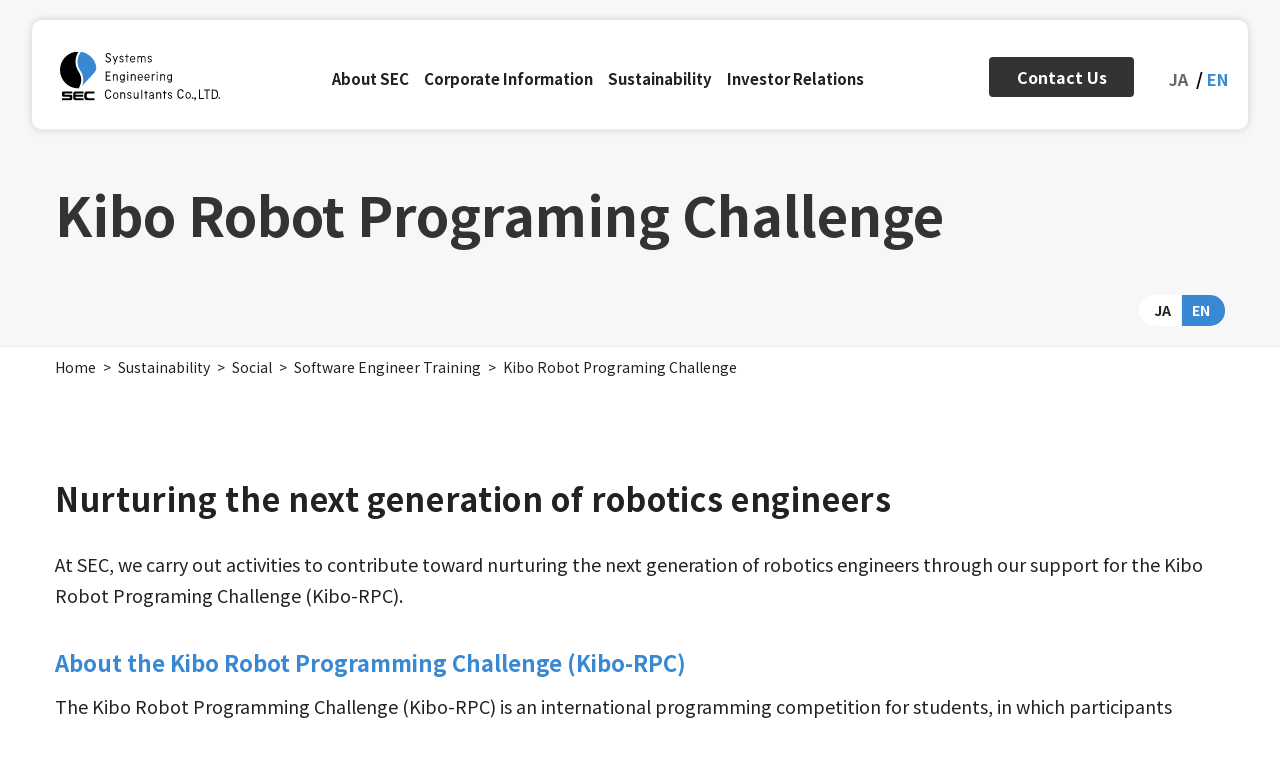

--- FILE ---
content_type: text/html; charset=UTF-8
request_url: https://www.sec.co.jp/en/sustainability/social/software/kibo-rpc.html
body_size: 5101
content:

<!DOCTYPE html>
<html lang="ja" class="no-js">
<head>
   <meta http-equiv="X-UA-Compatible" content="IE=edge"/>
<meta http-equiv="Content-Type" content="text/html; charset=utf-8"/>
<meta name="keywords" content="Kibo Robot Programing Challenge,Software Engineer Training,Social,Sustainability,Systems Engineering Consultants Co.,LTD." />
<meta name="description" content="You can see the Kibo Robot Programing Challenge of Systems Engineering Consultants Co.,LTD.." />
<meta name="author" content="" />
<meta name="robots" content="all" />
<meta name="viewport" content="width=device-width" />
<meta property="og:url" content="https://www.sec.co.jp/en/sustainability/social/software/kibo-rpc.html" />
<meta property="og:type" content="article" />
<meta property="og:title" content="Kibo Robot Programing Challenge | Software Engineer Training | Social | Sustainability | Systems Engineering Consultants Co.,LTD." />
<meta property="og:description" content="You can see the Kibo Robot Programing Challenge of Systems Engineering Consultants Co.,LTD.." />
<meta property="og:image" content="https://www.sec.co.jp/en/ogpImage/ogp-image.png" />
<title>Kibo Robot Programing Challenge | Software Engineer Training | Social | Sustainability | Systems Engineering Consultants Co.,LTD.</title>
                    <link rel="stylesheet" type="text/css" href="/resources/templating-kit/themes/pop/css/default/base.2023-10-13-18-28-28-835.cache.css" media="all" />
                    <link rel="stylesheet" type="text/css" href="/resources/templating-kit/themes/pop/css/default/layout.2023-10-13-18-28-09-044.cache.css" media="all" />
                    <link rel="stylesheet" type="text/css" href="/resources/templating-kit/themes/pop/css/default/styles.2025-12-09-17-56-34-953.cache.css" media="all" />
                    <link rel="stylesheet" type="text/css" href="/resources/templating-kit/themes/pop/css/common/edited.2025-03-06-22-06-55-426.cache.css" media="all" />
<!--[if ! lte IE 6]><!-->
        <script>
            //global information for the javascripts
            window.magnoliaFrontendData = {
                themePath: "/resources/templating-kit/",
                contextPath: "/secPublic",
                isEdit: false,
                texts: {
                    lightbox: {
                        close: "close lightbox",
                        next: "next picture"
                    },
                    close: "close"
                },
                cfg: {
                }
            };
        </script>
                <script src="/resources/templating-kit/themes/pop/js/init-behaviour.2022-09-16-16-38-56-669.cache.js" type="text/javascript"></script>
                    <script src="/resources/templating-kit/themes/pop/js/default/start.2025-07-25-13-34-53-352.cache.js" type="text/javascript"></script>
                    <script src="/resources/templating-kit/themes/pop/js/default/custom.2024-09-27-15-10-30-113.cache.js" type="text/javascript"></script>
<!--<![endif]-->
<!-- empty placeholder for script -->
    <link rel="preconnect" href="https://fonts.googleapis.com">
<link rel="preconnect" href="https://fonts.gstatic.com" crossorigin>
<link href="https://fonts.googleapis.com/css2?family=Noto+Sans+JP:wght@400;500;600;700&family=Roboto&display=swap" rel="stylesheet">
    <script>
  document.getElementsByTagName('html')[0].setAttribute('lang','en');
  document.getElementsByTagName('html')[0].setAttribute('xml:lang','en');
</script>
<meta name="sw-lang" content="ja en" />
<meta name="sw-lang-text" content="JA EN" />
<link href="/resources/favicon.ico" rel="shortcut icon" />
<link href="/resources/apple-touch-icon.png" rel="apple-touch-icon-precomposed" />
<!-- Global site tag (gtag.js) - Google Analytics -->
<script async src="https://www.googletagmanager.com/gtag/js?id=G-VJ599WRXQ1"></script>
<script>
  window.dataLayer = window.dataLayer || [];
  function gtag(){dataLayer.push(arguments);}
  gtag('js', new Date());
  gtag('config', 'G-VJ599WRXQ1');
</script>
<!-- 追加STYLE 20250519 -->
<style>
[lang="en"] .news-material .addition-quarter {
	display: none;
}
</style>
</head>
<body id="multi3" class="col-subcol multi3" data-category="">
                    <input type="checkbox" id="panel2-sw" class="panel2-sw" />
<div id="pagetop" class="en pad">
	<label class="panel2-btn" id="panel2-btn" for="panel2-sw">
		<span class="panel2-btn-icon1"></span>
		<span class="panel2-btn-icon2"></span>
		<span class="panel2-btn-icon3"></span>
		<ul class="panel2-btn-title"><li>CLOSE</li><li>MENU</li></ul>
	</label>
</div>
<div id="mv">
</div>
<div class="bread-crumb" id="bread-crumb-1">
    <h5></h5>
    <ol>
              <li><a href="/en.html">Systems Engineering Consultants Co.,LTD.</a></li>
              <li><a href="/en/sustainability.html">Sustainability</a></li>
              <li><a href="/en/sustainability/social.html">Social</a></li>
              <li><a href="/en/sustainability/social/software.html">Software Engineer Training</a></li>
              <li><strong>Kibo Robot Programing Challenge</strong></li>
    </ol>
</div><!-- end breadcrumb -->
            <div id="html1">
            </div>
<div class="page-intro-wrapper">
    <div class="page-intro">
        <div class="h1" >
            Kibo Robot Programing Challenge
        </div>
        <div class="text-meta" role="contentinfo">
                    <ul class="text-data">
                    </ul>
        </div><!-- end text-meta -->
        <div class="abstractImage">
        </div>
    </div>
</div>
            <div id="wrapper-2">
<div id="nav">
    <div id="promos1">
<div class="promos">
    </div><!-- end promos -->
    </div>
    <div id="nav-box" role="navigation">
    </div><!-- end nav-box -->
    <div id="promos2">
<div class="promos">
    </div><!-- end promos -->
    </div>
</div><!-- end nav -->
            <div id="wrapper-3">
<div id="page-intro">
        <h1 style="">
            Kibo Robot Programing Challenge
        </h1>
        <div class="text-meta" role="contentinfo">
                <ul class="text-data">
                </ul>
        </div><!-- end text-meta -->
        <div class="abstractImage">
        </div>
</div>
<div id="sharewithmain" role="main">
    <div class="multiColumn multiColumn1" id="multiColumn1-1" style="">
        <div class="column columnLast column1" style="">
<div class="title2 style1 no-icon"  id="title2-1">
        <h2>Nurturing the next generation of robotics engineers</h2>
</div>
<div class="text-section"  id="text-section-1">
            <div class="rich-text" style="">
                <p>At SEC, we carry out activities to contribute toward nurturing the next generation of robotics engineers through our support for the Kibo Robot Programing Challenge (Kibo-RPC).</p>
            </div>
</div>
<div class="title4 style1 no-icon"  id="title4-1">
        <h4>About the Kibo Robot Programming Challenge (Kibo-RPC)</h4>
</div>
<div class="text-section"  id="text-section-2">
            <div class="rich-text" style="">
                <p>The Kibo Robot Programming Challenge (Kibo-RPC) is an international programming competition for students, in which participants develop programs to move drone robots inside the International Space Station (ISS) while attempting to solve challenges with the greatest possible speed and accuracy.</p>
<p>&nbsp;</p>
<p>Participants can refine their skills in scientific techniques, engineering, and mathematics by developing programs.<br />
They can also develop their capacity as global talent through cross-border mingling with other participants from countries and regions around the world.</p>
            </div>
</div>
<div class="text-section"  id="text-section-3">
            <dl class="media photo large" style="">
                <dt><img src="/en/sustainability/social/software/kibo-rpc/main/0/teaserItems1/02/binaryNodeName/Kibo-RPC_6th_500.png" alt="5th KIBO ROBOT PROGRAMING CHALLENGE"/></dt>
                <dd class="zoom"><a href="/en/sustainability/social/software/kibo-rpc/main/0/teaserItems1/02/binaryNodeName/Kibo-RPC_6th_500.png" title="この画像を拡大" rel="showbox">拡大</a></dd>
                <dd class="caption">(C)JAXA</dd>
            </dl>
</div>
<div class="text-section"  id="text-section-4">
            <div class="rich-text" style="">
                <p>Kibo-RPC features preliminary competitions held in multiple locations worldwide using simulators. Teams that win in these preliminary competitions represent their respective countries in the final round, in which they install programs on real drone robots inside the Japanese Experiment Module &quot;Kibo&quot; in the ISS.</p>
            </div>
</div>
<div class="text-section"  id="text-section-5">
            <img class="media photo large" src="/en/sustainability/social/software/kibo-rpc/main/0/teaserItems1/03/binaryNodeName/kibo-rpc4thfinal.jpg" alt="" style=""/>
            <div class="rich-text" style="">
                <p style="text-align:center">An image from the final round of the challenge (4th Kibo-RPC)&nbsp;at the International Space Station (ISS)<br />
(C)JAXA/NASA</p>
            </div>
</div>
<div class="text-section"  id="text-section-6">
            <div class="rich-text" style="">
                <p>In the 5th Kibo-RPC held in 2024, the competition saw a record number of participating teams and students: 661 teams and 2,788 students from 35 countries and regions.<br />
At the on-orbit final round on November 9, 2024, 13 representative teams that had won their respective regional preliminaries competed by running their own programs to control NASA&rsquo;s drone robot Astrobee, aiming to reach the goal as quickly as possible while demonstrating accurate image recognition.<br />
The winner was &ldquo;Astronut,&rdquo; the team representing Thailand.</p>
<p>&nbsp;</p>
<p>The 5th Kibo-RPC(JAXA) : <a href="https://humans-in-space.jaxa.jp/en/biz-lab/news/detail/004371.html" target="_blank">https://humans-in-space.jaxa.jp/en/biz-lab/news/detail/004371.html</a></p>
            </div>
</div>
<div class="title4 style1 no-icon"  id="title4-2">
        <h4>SEC's involvement in Kibo-RPC</h4>
</div>
<div class="text-section"  id="text-section-7">
            <div class="rich-text" style="">
                <p>Since FY19, SEC has served as a sponsor of Kibo-RPC, has helped develop and run a software platform and portal site that students in Kibo-RPC use to develop programs, and has carried out work to support preliminary competitions in multiple countries.<br />
&nbsp;<br />
In addition, SEC holds lectures that adapt the contents of Kibo-RPC for elementary school students to help them easily try out Scratch, a programming language designed for children.</p>
            </div>
</div>
        </div>
</div>
    <div class="multiColumn multiColumn1" id="multiColumn1-2" style="">
        <div class="column columnLast column1" style="">
<div class="title4 style1 no-icon"  id="title4-3">
        <h4>SEC's initiatives for space exploration</h4>
</div>
<div class="text-section"  id="text-section-8">
            <div class="rich-text" style="">
                <p>SEC has engaged in software development for space exploration ever since its founding.<br />
The company has worked on many projects, including the onboard systems for Hayabusa2 and other planetary probes and scientific satellites, as well as systems related to the Japanese Experiment Module &quot;Kibo&quot; in the ISS.<br />
&nbsp;<br />
In the field of space robotics, SEC has been involved in developing system integration software for &quot;Int-Ball2,&quot; an onboard drone that supports astronauts working within the ISS, an operational and management platform for JEMRMS (JEM Remote Manipulator System; robotic arms on the Japanese Experiment Module &quot;Kibo&quot; in the ISS), and other projects.</p>
            </div>
</div>
        </div>
</div>
    <div class="multiColumn multiColumn1" id="multiColumn1-3" style="">
        <div class="column columnLast column1" style="">
<div class="title3 style1 no-icon"  id="title3-1">
        <h3>Related Links</h3>
</div>
<div class="link-list" id="link-list-1">
<ul>
    <li class="external-link-text"  id="external-link-text-1">
        <a href="https://jaxa.krpc.jp/"  target="_blank">Kibo Robot Programming Challenge (Jaxa)</a>
    </li>
</ul>
</div><!-- end links -->
        </div>
</div>    
</div><!-- end main -->            </div><!-- end wrapper-3 -->
            <div id="promos3">
<div class="promos">
    </div><!-- end promos3 -->
            </div><!-- end promo -->
            </div><!-- end wrapper-2 -->
<div id="section-site-info">
    <div id="section-site-info-box">
            </div><!-- end section-site-info-box -->
</div><!-- end section-site-info -->
<div id="site-info">
    <div id="site-info-box">
    <div id="reuse-component-1" class="reuse-component">
    <div class="multiColumn multiColumn1 ax_header ux_class_header" id="multiColumn1-4" style="">
        <div class="column columnLast column1" style="">
<div id="reuse-main-area-1" class="reuse-main-area">
    <div class="multiColumn multiColumn1 on-sp ux_ajax_include_reuse" id="multiColumn1-5" style="">
        <div class="column columnLast column1" style="">
<div class="link-list-url" id="link-list-url-1">
<ul>
    <li class="internal-link-text"  id="internal-link-text-1">
                <a href="/en/common/header-include/sp-header-include/header-content.html"  >header-content</a>
    </li>
</ul>
</div><!-- end links -->
        </div>
</div></div>
<div id="reuse-main-area-2" class="reuse-main-area">
    <div class="multiColumn multiColumn1 on-pc ux_ajax_include_reuse" id="multiColumn1-6" style="">
        <div class="column columnLast column1" style="">
<div class="link-list-url" id="link-list-url-2">
<ul>
    <li class="internal-link-text"  id="internal-link-text-2">
                <a href="/en/common/header-include/pc-header-include/header-content.html"  >header-content</a>
    </li>
</ul>
</div><!-- end links -->
        </div>
</div></div>
        </div>
</div>    </div>
    <div id="reuse-component-2" class="reuse-component">
    <div class="multiColumn multiColumn1 ax_other" id="multiColumn1-7" style="">
        <div class="column columnLast column1" style="">
<div id="reuse-main-area-3" class="reuse-main-area">
    <div class="multiColumn multiColumn1 ox_multi3_listing" id="multiColumn1-8" style="">
        <div class="column columnLast column1" style="">
    <script type="text/javascript" src="/resources/templating-kit/js/yearSuffixPrefix.js"></script>
    <script type="text/javascript" src="/resources/templating-kit/js/changeTabBasic.js"></script>
<script type="text/javascript" src="/resources/templating-kit/js/newIconBasic.js"></script>
<div class="basic-list2 tabbox " id="basic-list2-1">
        <div class="tabs">
	<ul>
		<li>
			<span class="renkei" alt="自動連携"></span>
			<ul>
				<li>
					<span class="pr" alt="お知らせ"></span>
				</li>
				<li>
					<span class="result" alt="決算・業績"></span>
				</li>
				<li>
					<span class="gyouseki" alt="決算・業績"></span>
				</li>
				<li>
					<span class="tekiji" alt="適時開示"></span>
				</li>
				<li>
					<span class="ir" alt="IR"></span>
				</li>
				<li>
					<span class="governance" alt="その他"></span>
				</li>
				<li>
					<span class="meeting" alt="その他"></span>
				</li>
				<li>
					<span class="yuho" alt="決算・業績"></span>
				</li>
				<li>
					<span class="information" alt="お知らせ"></span>
				</li>
				<li>
					<span class="none" alt="その他"></span>
				</li>
			</ul>
		</li>
		<li>
			<span class="topics_ja" alt="トピックス"></span>
			<ul>
				<li>
					<span class="topics_cases_ja" alt="開発実績"></span>
				</li>
				<li>
					<span class="topics_rd_ja" alt="研究開発"></span>
				</li>
				<li>
					<span class="topics_product_ja" alt="製品情報"></span>
				</li>
				<li>
					<span class="topics_expo_ja" alt="展示会"></span>
				</li>
				<li>
					<span class="topics_media_appearance_ja" alt="メディア出演"></span>
				</li>
				<li>
					<span class="topics_media_coverage_ja" alt="メディア掲載"></span>
				</li>
				<li>
					<span class="topics_sustainability_ja" alt="サステナビリティ"></span>
				</li>
				<li>
					<span class="topics_pr_ja" alt="お知らせ"></span>
				</li>
				<li>
					<span class="topics_result_ja" alt="決算・業績"></span>
				</li>
				<li>
					<span class="topics_tekiji_ja" alt="適時開示"></span>
				</li>
				<li>
					<span class="topics_none_ja" alt="その他"></span>
				</li>
				<li>
					<span class="topics_stories_ja" alt="Inside Stories"></span>
				</li>
			</ul>
		</li>
		<li>
			<span class="tech_ja" alt="技術"></span>
			<ul>
				<li>
					<span class="tech_iot_ja" alt="IoT"></span>
				</li>
				<li>
					<span class="tech_ai_ja" alt="AI"></span>
				</li>
				<li>
					<span class="tech_robot_ja" alt="ロボット"></span>
				</li>
				<li>
					<span class="tech_xr_ja" alt="XR"></span>
				</li>
				<li>
					<span class="tech_mr_ja" alt="MR"></span>
				</li>
				<li>
					<span class="tech_iob_ja" alt="IoB"></span>
				</li>
				<li>
					<span class="tech_rtino_ja" alt="Rtino"></span>
				</li>
				<li>
					<span class="tech_rtakt_ja" alt="RTakt"></span>
				</li>
				<li>
					<span class="tech_rtrilo_ja" alt="Rtrilo"></span>
				</li>
				<li>
					<span class="tech_education_ja" alt="教育"></span>
				</li>
				<li>
					<span class="tech_big_data_ja" alt="ビッグデータ"></span>
				</li>
				<li>
					<span class="tech_metaverse_ja" alt="メタバース"></span>
				</li>
				<li>
					<span class="tech_amr_ja" alt="AMR"></span>
				</li>
				<li>
					<span class="tech_construction_machine_ja" alt="建機"></span>
				</li>
			</ul>
		</li>
		<li>
			<span class="industry_ja" alt="業種"></span>
			<ul>
				<li>
					<span class="industry_smart_construction_ja" alt="スマートコンストラクション"></span>
				</li>
				<li>
					<span class="tech_construction_ja" alt="建設業"></span>
				</li>
				<li>
					<span class="tech_mfg_ja" alt="製造業"></span>
				</li>
				<li>
					<span class="tech_cs_ja" alt="官公庁"></span>
				</li>
				<li>
					<span class="tech_health_care_ja" alt="ヘルスケア"></span>
				</li>
				<li>
					<span class="tech_universe_ja" alt="宇宙"></span>
				</li>
				<li>
					<span class="tech_space_weather_ja" alt="宇宙天気"></span>
				</li>
				<li>
					<span class="tech_vpp_ja" alt="VPP"></span>
				</li>
			</ul>
		</li>
		<li>
			<span class="recruit_ja" alt="採用情報"></span>
			<ul>
				<li>
					<span class="recruit_social_infrastructure_ja" alt="社会基盤分野"></span>
				</li>
				<li>
					<span class="recruit_xr_ja" alt="XR分野"></span>
				</li>
				<li>
					<span class="recruit_iot_ja" alt="IoT 分野"></span>
				</li>
				<li>
					<span class="recruit_robot_ja" alt="ロボット分野"></span>
				</li>
				<li>
					<span class="recruit_space_ja" alt="宇宙分野"></span>
				</li>
				<li>
					<span class="recruit_ai_ja" alt="AI 分野"></span>
				</li>
				<li>
					<span class="exclusion_recruit_ja" alt="除外"></span>
				</li>
			</ul>
		</li>
		<li>
			<span class="field_blog_ja" alt="分野"></span>
			<ul>
				<li>
					<span class="space_blog_ja" alt="宇宙"></span>
				</li>
				<li>
					<span class="cutting_edge_technology_blog_ja" alt="先端技術"></span>
				</li>
				<li>
					<span class="social_infrastructure_blog_ja" alt="社会基盤"></span>
				</li>
				<li>
					<span class="government_office_blog_ja" alt="官公庁"></span>
				</li>
				<li>
					<span class="medical_blog_ja" alt="医療"></span>
				</li>
				<li>
					<span class="environmental_energy_blog_ja" alt="環境エネルギー"></span>
				</li>
				<li>
					<span class="education_blog_ja" alt="教育"></span>
				</li>
				<li>
					<span class="mobile_blog_ja" alt="モバイルネットワーク"></span>
				</li>
			</ul>
		</li>
		<li>
			<span class="technology_blog_ja" alt="技術"></span>
			<ul>
				<li>
					<span class="ai_blog_ja" alt="AI"></span>
				</li>
				<li>
					<span class="robot_blog_ja" alt="ロボット"></span>
				</li>
				<li>
					<span class="iot_blog_ja" alt="IoT"></span>
				</li>
				<li>
					<span class="xr_blog_ja" alt="XR"></span>
				</li>
				<li>
					<span class="quantum_computing_blog_ja" alt="量子コンピューティング"></span>
				</li>
				<li>
					<span class="fpga_blog_ja" alt="FPGA"></span>
				</li>
			</ul>
		</li>
		<li>
			<span class="story_blog_ja" alt="Story"></span>
			<ul>
				<li>
					<span class="voices_blog_ja" alt="社員の声"></span>
				</li>
				<li>
					<span class="development_blog_ja" alt="研究・製品開発"></span>
				</li>
				<li>
					<span class="development_results_blog_ja" alt="開発実績"></span>
				</li>
				<li>
					<span class="culture_blog_ja" alt="組織・風土"></span>
				</li>
				<li>
					<span class="career_blog_ja" alt="キャリア・成長"></span>
				</li>
				<li>
					<span class="human_resource_blog_ja" alt="人材育成"></span>
				</li>
			</ul>
		</li>
	</ul>
        </div>
            <ul>
                <p></p>
            </ul>
    <script type="text/javascript">
        initTabs("basic-list2-1");
        showNewIcon("basic-list2-1");
    </script>
</div><!-- end basic-list2 -->
        </div>
</div>
    <div class="multiColumn multiColumn1" id="multiColumn1-9" style="">
        <div class="column columnLast column1" style="">
<div id="reuse-main-area-4" class="reuse-main-area">
    <div class="multiColumn multiColumn1" id="multiColumn1-10" style="">
        <div class="column columnLast column1" style="">
<div class="html-paragraph" id="html-paragraph-1">
        <div id="dialog_search">
<div class="close_btn">
	<span class="close2-btn-icon1"></span>
	<span class="close2-btn-icon2"></span>
	<span class="close2-btn-icon3"></span>
	<ul class="close2-btn-title"><li>CLOSE</li><li>MENU</li></ul>
</div>
<div class="close_box"></div>
<div class="search_inputbox">
    <h2>サイト内検索</h2>
    <div class="sitesearch">
        <form name="search_form">
        <input type="text"  name="kw" value="" class="iSearchAssist" id="i_search_input" placeholder="検索ワードを記入">
        <input type="hidden" name="ie" value="u">
        <input type="hidden" name="domain" value="ja">
        <input type="submit" alt="Search" name="search-btn" value="Search">
        </form>
    </div>
</div> 
</div>
</div>
        </div>
</div></div>
        </div>
</div>
    <div class="multiColumn multiColumn1" id="multiColumn1-11" style="">
        <div class="column columnLast column1" style="">
<div id="reuse-main-area-5" class="reuse-main-area">
</div>
        </div>
</div></div>
        </div>
</div>    </div>
    <div id="reuse-component-3" class="reuse-component">
    <div class="multiColumn multiColumn1 ax_footer ux_class_footer ux_ajax_include_reuse" id="multiColumn1-12" style="">
        <div class="column columnLast column1" style="">
<div class="link-list-url" id="link-list-url-3">
<ul>
    <li class="internal-link-text"  id="internal-link-text-3">
                <a href="/en/common/footer-include/footer-content.html"  >footer-content</a>
    </li>
</ul>
</div><!-- end links -->
        </div>
</div>    </div>
            <p id="copyright"> </p>
    </div><!-- end site-info-box -->
</div><!-- end site-info -->
</body>
</html>


--- FILE ---
content_type: text/html; charset=UTF-8
request_url: https://www.sec.co.jp/ja/sustainability/social/software/kibo-rpc.html
body_size: 6806
content:

<!DOCTYPE html>
<html lang="ja" class="no-js">
<head>
   <meta http-equiv="X-UA-Compatible" content="IE=edge"/>
<meta http-equiv="Content-Type" content="text/html; charset=utf-8"/>
<meta name="keywords" content="Kibo-RPC,Kibo Robot Programing Challenge,SEC,国際宇宙ステーション,Int-Ball" />
<meta name="description" content="セックは、「きぼう」ロボットプログラミング競技会（Kibo-RPC）を支援しています。次世代のロボットエンジニア育成に貢献する活動を行っています。" />
<meta name="author" content="" />
<meta name="robots" content="all" />
<meta name="viewport" content="width=device-width" />
<meta property="og:url" content="https://www.sec.co.jp/ja/sustainability/social/software/kibo-rpc.html" />
<meta property="og:type" content="article" />
<meta property="og:title" content="「きぼう」ロボットプログラミング競技会（Kibo-RPC）" />
<meta property="og:description" content="セックは、「きぼう」ロボットプログラミング競技会（Kibo-RPC）を支援しています。次世代のロボットエンジニア育成に貢献する活動を行っています。" />
<meta property="og:image" content="https://www.sec.co.jp/ja/ogpImage/ogp-image.png" />
<title>「きぼう」ロボットプログラミング競技会（Kibo-RPC）</title>
                    <link rel="stylesheet" type="text/css" href="/resources/templating-kit/themes/pop/css/default/base.2023-10-13-18-28-28-835.cache.css" media="all" />
                    <link rel="stylesheet" type="text/css" href="/resources/templating-kit/themes/pop/css/default/layout.2023-10-13-18-28-09-044.cache.css" media="all" />
                    <link rel="stylesheet" type="text/css" href="/resources/templating-kit/themes/pop/css/default/styles.2025-12-09-17-56-34-953.cache.css" media="all" />
                    <link rel="stylesheet" type="text/css" href="/resources/templating-kit/themes/pop/css/common/edited.2025-03-06-22-06-55-426.cache.css" media="all" />
<!--[if ! lte IE 6]><!-->
        <script>
            //global information for the javascripts
            window.magnoliaFrontendData = {
                themePath: "/resources/templating-kit/",
                contextPath: "/secPublic",
                isEdit: false,
                texts: {
                    lightbox: {
                        close: "close lightbox",
                        next: "next picture"
                    },
                    close: "close"
                },
                cfg: {
                }
            };
        </script>
                <script src="/resources/templating-kit/themes/pop/js/init-behaviour.2022-09-16-16-38-56-669.cache.js" type="text/javascript"></script>
                    <script src="/resources/templating-kit/themes/pop/js/default/start.2025-07-25-13-34-53-352.cache.js" type="text/javascript"></script>
                    <script src="/resources/templating-kit/themes/pop/js/default/custom.2024-09-27-15-10-30-113.cache.js" type="text/javascript"></script>
<!--<![endif]-->
<!-- empty placeholder for script -->
    <link rel="preconnect" href="https://fonts.googleapis.com">
<link rel="preconnect" href="https://fonts.gstatic.com" crossorigin>
<link href="https://fonts.googleapis.com/css2?family=Noto+Sans+JP:wght@400;500;600;700&family=Roboto&display=swap" rel="stylesheet">
    <meta name="sw-lang" content="ja en" />
<meta name="sw-lang-text" content="JA EN" />
<link href="/resources/favicon.ico" rel="shortcut icon" />
<link href="/resources/apple-touch-icon.png" rel="apple-touch-icon-precomposed" />
<!-- Global site tag (gtag.js) - Google Analytics -->
<script async src="https://www.googletagmanager.com/gtag/js?id=G-VJ599WRXQ1"></script>
<script>
  window.dataLayer = window.dataLayer || [];
  function gtag(){dataLayer.push(arguments);}
  gtag('js', new Date());
  gtag('config', 'G-VJ599WRXQ1');
</script>
</head>
<body id="multi3" class="col-subcol multi3" data-category="">
                    <input type="checkbox" id="panel2-sw" class="panel2-sw" />
<div id="pagetop" class="ja pad">
	<label class="panel2-btn" id="panel2-btn" for="panel2-sw">
		<span class="panel2-btn-icon1"></span>
		<span class="panel2-btn-icon2"></span>
		<span class="panel2-btn-icon3"></span>
		<ul class="panel2-btn-title"><li>CLOSE</li><li>MENU</li></ul>
	</label>
</div>
<div id="mv">
</div>
<div class="bread-crumb" id="bread-crumb-1">
    <h5></h5>
    <ol>
              <li><a href="/ja.html">株式会社セック －SEC－ 「社会の安全と発展のために」</a></li>
              <li><a href="/ja/sustainability.html">サステナビリティ</a></li>
              <li><a href="/ja/sustainability/social.html">社会</a></li>
              <li><a href="/ja/sustainability/social/software.html">ソフトウェア教育支援</a></li>
              <li><strong>Kibo-RPCへの支援</strong></li>
    </ol>
</div><!-- end breadcrumb -->
            <div id="html1">
            </div>
<div class="page-intro-wrapper">
    <div class="page-intro">
        <div class="h1" >
           Kibo-RPCへの支援<span>Kibo Robot Programing Challenge</span>
        </div>
        <div class="text-meta" role="contentinfo">
                    <ul class="text-data">
                    </ul>
        </div><!-- end text-meta -->
        <div class="abstractImage">
        </div>
    </div>
</div>
            <div id="wrapper-2">
<div id="nav">
    <div id="promos1">
<div class="promos">
    </div><!-- end promos -->
    </div>
    <div id="nav-box" role="navigation">
    </div><!-- end nav-box -->
    <div id="promos2">
<div class="promos">
    </div><!-- end promos -->
    </div>
</div><!-- end nav -->
            <div id="wrapper-3">
<div id="page-intro">
        <h1 style="">
           Kibo-RPCへの支援<span>Kibo Robot Programing Challenge</span>
        </h1>
        <div class="text-meta" role="contentinfo">
                <ul class="text-data">
                </ul>
        </div><!-- end text-meta -->
        <div class="abstractImage">
        </div>
</div>
<div id="sharewithmain" role="main">
    <div class="multiColumn multiColumn1" id="multiColumn1-1" style="">
        <div class="column columnLast column1" style="">
<div class="title2 style1 no-icon"  id="title2-1">
        <h2>次世代のロボットエンジニアの育成</h2>
</div>
<div class="text-section"  id="text-section-1">
            <div class="rich-text" style="">
                <p>セックは、「きぼう」ロボットプログラミング競技会（Kibo-RPC）への支援を通じて、次世代のロボットエンジニア育成に貢献する活動を行っています。</p>
            </div>
</div>
<div class="title4 style1 no-icon"  id="title4-1">
        <h4>「きぼう」ロボットプログラミング競技会（Kibo-RPC）とは</h4>
</div>
<div class="text-section"  id="text-section-2">
            <div class="rich-text" style="">
                <p>「きぼう」ロボットプログラミング競技会（Kibo-RPC）は、国際宇宙ステーション（ISS : International Space Station）内のドローンロボットを動かすプログラムを開発し、与えられた課題を解決する速さと正確性を競う、学生向けの国際的なプログラミング競技会です。</p>
<p>&nbsp;</p>
<p>参加者はプログラムの開発を通して、科学技術、工学、数学のスキルを磨くことができます。</p>
<p>また、世界各国・地域からの参加者同士で国を超えた交流を行うことで、グローバル人材としての能力を身につけることができます。</p>
            </div>
</div>
<div class="text-section"  id="text-section-3">
            <dl class="media photo large" style="">
                <dt><img src="/ja/sustainability/social/software/kibo-rpc/main/0/teaserItems1/02/binaryNodeName/Kibo-RPC_5th_500.png" alt="6th KIBO ROBOT PROGRAMING CHALLENGE"/></dt>
                <dd class="zoom"><a href="/ja/sustainability/social/software/kibo-rpc/main/0/teaserItems1/02/binaryNodeName/Kibo-RPC_5th_500.png" title="この画像を拡大" rel="showbox">拡大</a></dd>
                <dd class="caption">（画像提供：JAXA）</dd>
            </dl>
</div>
<div class="text-section"  id="text-section-4">
            <div class="rich-text" style="">
                <p>この競技会では、各国・地域で開催されるシミュレータを用いた予選を勝ち抜いた代表チームで決勝大会が開催されます。<br />
決勝大会はISS「きぼう」日本実験棟内で実際にドローンロボットにプログラムをインストールして行われます。</p>
            </div>
</div>
<div class="text-section"  id="text-section-5">
            <img class="media photo large" src="/ja/sustainability/social/software/kibo-rpc/main/0/teaserItems1/03/binaryNodeName/kibo-rpc4thfinal.jpg" alt="" style=""/>
            <div class="rich-text" style="">
                <p style="text-align:center">国際宇宙ステーション(ISS)での決勝大会（第4回大会）の様子<br />
（画像提供：JAXA/NASA）</p>
            </div>
</div>
<div class="text-section"  id="text-section-6">
            <div class="rich-text" style="">
                <p>2024年に開催された第5回Kibo-RPCでは過去最多の参加チーム/参加者数となり、合計35の国/地域から、661チーム、2,788名の学生が参加しました。2024年11月9日に開催された軌道上決勝大会では、各国/地域の予選を勝ち抜いた代表13チームが、自分たちが作成したプログラムでドローンロボットAstrobee（NASA）を動かし、ゴールに到達するまでの時間と画像認識の正確性を競いました。優勝はタイ代表チーム「Astronut」でした。</p>
<p>第5回 Kibo-RPC（JAXA）：<a href="https://humans-in-space.jaxa.jp/biz-lab/news/detail/004294.html" target="_blank">https://humans-in-space.jaxa.jp/biz-lab/news/detail/004294.html</a></p>
            </div>
</div>
<div class="title4 style1 no-icon"  id="title4-2">
        <h4>セックとKibo-RPCの関わり</h4>
</div>
<div class="text-section"  id="text-section-7">
            <div class="rich-text" style="">
                <p>セックは2019年度より、Kibo-RPCに協賛するとともに、Kibo-RPCに参加する学生たちがプログラム開発で利用するソフトウェアプラットフォームやポータルサイトの開発と運用に携わり、各国の予選会の支援業務にも従事してきました。</p>
<p>&nbsp;</p>
<p>また、Kibo-RPCの内容を小学生向けにアレンジし、子供向けプログラミング言語の「Scratch」で手軽に体験できる講座の開催も行っています。</p>
            </div>
</div>
        </div>
</div>
    <div class="multiColumn multiColumn1" id="multiColumn1-2" style="">
        <div class="column columnLast column1" style="">
<div class="title4 style1 no-icon"  id="title4-3">
        <h4>セックの宇宙分野の取り組み</h4>
</div>
<div class="text-section"  id="text-section-8">
            <div class="rich-text" style="">
                <p>セックは創業以来、宇宙分野のソフトウェア開発を行っています。</p>
<p>「はやぶさ2」をはじめとする惑星探査機や科学衛星搭載システム、ISS「きぼう」日本実験棟関連システムを含め、数多くを手掛けています。</p>
<p>&nbsp;</p>
<p>宇宙ロボットでは、ISSで活動する宇宙飛行士を支援する船内ドローンである「Int-Ball2」のシステム統合ソフトウェアや、ISS「きぼう」日本実験棟のJEMRMS（JEM Remote Manipulator System：「きぼう」ロボットアーム）運用管理プラットフォームの開発等に携わっています。</p>
<p>&nbsp;</p>
<p>近年の取り組みについて、下記ニュースリリースをご覧ください。</p>
            </div>
</div>
<div class="link-list" id="link-list-1">
<ul>
    <li class="internal-link-text"  id="internal-link-text-1">
                <a href="/ja/news/news-7181156801867675619.html"  >第69回宇宙科学技術連合講演会にてJAXAと共同で宇宙ロボティクスに関する口頭発表を行います（2025/11/10）</a>
    </li>
    <li class="internal-link-text"  id="internal-link-text-2">
                <a href="/ja/news/news6962709040198725824.html"  >TSUKIMI観測シミュレータの開発に協力しました（2025/11/10）</a>
    </li>
    <li class="internal-link-text"  id="internal-link-text-3">
                <a href="/ja/news/news-310333214302696395.html"  >国際宇宙ステーション上の宇宙ロボット協働実証実験「ICHIBAN ミッション」に技術協力しました（2025/7/31）</a>
    </li>
    <li class="internal-link-text"  id="internal-link-text-4">
                <a href="/ja/ir/news/news3209137853238837334.html"  >宇宙航空研究開発機構（JAXA）より国際宇宙ステーション（ISS）「きぼう」日本実験棟 自動実験システム（GEMPAK）の開発に関する業務を受託しました（2025/1/21）</a>
    </li>
    <li class="internal-link-text"  id="internal-link-text-5">
                <a href="/ja/news/news2305954974250612880.html"  >当社が開発に参画している月面跳躍ロボット「まいど2号」が大阪・関西万博のトライアル展示イベントに出展されます（2024/12/6）</a>
    </li>
    <li class="internal-link-text"  id="internal-link-text-6">
                <a href="/ja/news/news4837920387253928467.html"  >第68回宇宙科学技術連合講演会にて宇宙ロボティクス技術に関する論文発表を行います（2024/10/29）</a>
    </li>
    <li class="internal-link-text"  id="internal-link-text-7">
                <a href="/ja/news/news3003016065944500731.html"  >変形型月面ロボットLEV-2(愛称：SORA-Q)開発における貢献が評価され、JAXAより感謝状を贈呈されました（2024/8/13）</a>
    </li>
    <li class="internal-link-text"  id="internal-link-text-8">
                <a href="/ja/ir/news/news71932186239469261.html"  >国際宇宙ステーション（ISS）内積載物の運搬・操作ロボットシステム「PORTRS」のISS実証用システムの開発の契約先に選定されました（2024/3/11）</a>
    </li>
    <li class="internal-link-text"  id="internal-link-text-9">
                <a href="/ja/news/news-1976132387349640769.html"  >JAXA運用中の宇宙機を対象とした故障予兆検知の実証評価に協力します（2024/2/5）</a>
    </li>
    <li class="internal-link-text"  id="internal-link-text-10">
                <a href="/ja/news/news-2162031735667350365.html"  >当社がソフトウェアの開発に協力した変形型月面ロボットLEV-2(愛称：SORA-Q)が、小型月着陸実証機「SLIM」の画像撮影に成功しました（2024/1/25）</a>
    </li>
    <li class="external-link-text"  id="external-link-text-1">
        <a href="https://www.sec.co.jp/ja/ir/news/auto_20230906551622/pdfFile.pdf"  target="_blank">小型月着陸実証機「SLIM」搭載の変形型月面ロボットのソフトウェアおよびX線分光撮像衛星「XRISM」向け観測データベースシステムの開発に協力しました（2023/9/7）</a>
    </li>
    <li class="external-link-text"  id="external-link-text-2">
        <a href="https://www.sec.co.jp/ja/ir/news/auto_20230620507022/pdfFile.pdf"  target="_blank">国際宇宙ステーション船内ドローン「Int-Ball2」の システム統合ソフトウェアおよび地上運用支援システムを開発しました (2023/6/20)</a>
    </li>
    <li class="internal-link-text"  id="internal-link-text-11">
                <a href="/ja/news/news-8101009683424031430.html"  >フロンティアビジネス研究会 公開シンポジウム「宇宙開発の未来共創2023 民間主導の月経済圏の実現に向けて」に登壇します (2023/6/12)</a>
    </li>
    <li class="internal-link-text"  id="internal-link-text-12">
                <a href="/ja/news/news-2023200853446146661.html"  >宇宙科学技術連合講演会にてJAXAと共同で「きぼう」ロボットアームの運用の自動化・効率化について論文発表します (2022/10/24)</a>
    </li>
    <li class="external-link-text"  id="external-link-text-3">
        <a href="https://www.sec.co.jp/ja/ir/news/auto_20220801509403/pdfFile.pdf"  target="_blank">アストロスケールとセック、ADRAS-Jに関するマーケティングパートナーシップを締結 (2022/8/2)</a>
    </li>
    <li class="internal-link-text"  id="internal-link-text-13">
                <a href="/ja/news/news61782690744546229.html"  >JAXAより 国際宇宙ステーション「きぼう」日本実験棟の利用ミッション推進で感謝状を贈呈されました (2022/4/1)</a>
    </li>
    <li class="internal-link-text"  id="internal-link-text-14">
                <a href="/ja/news/news627143840101338755.html"  >JAXA「はやぶさ2プロジェクト」より感謝状を贈呈されました (2022/1/31)</a>
    </li>
    <li class="internal-link-text"  id="internal-link-text-15">
                <a href="/ja/news/news-2110743978825130726.html"  >IEEE Aerospace ConferenceにてJAXAと共同で宇宙ロボットに関する論文発表を行います (2021/3/4)</a>
    </li>
    <li class="internal-link-text"  id="internal-link-text-16">
                <a href="/ja/news/news8988624328988700561.html"  >名古屋 航空・宇宙機器 開発展にてJAXAとの共同研究成果を報告します (2020/9/4)</a>
    </li>
    <li class="internal-link-text"  id="internal-link-text-17">
                <a href="/ja/news/news-8321758287357749230.html"  >JAXAと共同で運用中の宇宙機における故障予兆検知の実用性検証を開始しました (2019/10/10)</a>
    </li>
    <li class="internal-link-text"  id="internal-link-text-18">
                <a href="/ja/news/news-7545962071647030699.html"  >日本地球惑星科学連合2019年大会にて「NICT宇宙天気予報センターにおける宇宙天気予報担当の業務」について講演します (2019/5/14)</a>
    </li>
    <li class="internal-link-text"  id="internal-link-text-19">
                <a href="/ja/news/news-8492497457468803143.html"  >日本地球惑星科学連合2019年大会にて「ひまわりリアルタイムWebの国際展開」についてポスター発表します (2019/5/14)</a>
    </li>
    <li class="internal-link-text"  id="internal-link-text-20">
                <a href="/ja/news/news51568054111839271.html"  >宇宙科学情報解析論文誌に論文「機械学習を用いた宇宙機の故障の予兆検知」が掲載されました (2019/3/13)</a>
    </li>
    <li class="internal-link-text"  id="internal-link-text-21">
                <a href="/ja/news/news-183423839127881593.html"  >ROSCon JP 2018にてJAXAと共同で宇宙機でのROS活用に関する講演を行います (2018/8/31)</a>
    </li>
    <li class="internal-link-text"  id="internal-link-text-22">
                <a href="/ja/news/news2890824361968311370.html"  >宇宙科学情報解析シンポジウムにて「機械学習を用いた宇宙機の故障検知」について講演します (2018/2/8)</a>
    </li>
</ul>
</div><!-- end links -->
        </div>
</div>
    <div class="multiColumn multiColumn1" id="multiColumn1-3" style="">
        <div class="column columnLast column1" style="">
<div class="title4 style1 no-icon"  id="title4-4">
        <h4>関連リンク</h4>
</div>
<div class="text-section"  id="text-section-9">
            <div class="rich-text" style="">
                <p>Kibo-RPC ポータルサイト（JAXA）</p>
<p><a href="https://jaxa.krpc.jp/ja" target="_blank">https://jaxa.krpc.jp/ja</a></p>
            </div>
</div>
        </div>
</div>    
</div><!-- end main -->            </div><!-- end wrapper-3 -->
            <div id="promos3">
<div class="promos">
    </div><!-- end promos3 -->
            </div><!-- end promo -->
            </div><!-- end wrapper-2 -->
<div id="section-site-info">
    <div id="section-site-info-box">
            </div><!-- end section-site-info-box -->
</div><!-- end section-site-info -->
<div id="site-info">
    <div id="site-info-box">
    <div id="reuse-component-1" class="reuse-component">
    <div class="multiColumn multiColumn1 ax_other" id="multiColumn1-4" style="">
        <div class="column columnLast column1" style="">
<div id="reuse-main-area-1" class="reuse-main-area">
    <div class="multiColumn multiColumn1 ox_multi3_listing" id="multiColumn1-5" style="">
        <div class="column columnLast column1" style="">
    <script type="text/javascript" src="/resources/templating-kit/js/yearSuffixPrefix.js"></script>
    <script type="text/javascript" src="/resources/templating-kit/js/changeTabBasic.js"></script>
<script type="text/javascript" src="/resources/templating-kit/js/newIconBasic.js"></script>
<div class="basic-list2 tabbox " id="basic-list2-1">
        <div class="tabs">
	<ul>
		<li>
			<span class="renkei" alt="自動連携"></span>
			<ul>
				<li>
					<span class="pr" alt="お知らせ"></span>
				</li>
				<li>
					<span class="result" alt="決算・業績"></span>
				</li>
				<li>
					<span class="gyouseki" alt="決算・業績"></span>
				</li>
				<li>
					<span class="tekiji" alt="適時開示"></span>
				</li>
				<li>
					<span class="ir" alt="IR"></span>
				</li>
				<li>
					<span class="governance" alt="その他"></span>
				</li>
				<li>
					<span class="meeting" alt="その他"></span>
				</li>
				<li>
					<span class="yuho" alt="決算・業績"></span>
				</li>
				<li>
					<span class="information" alt="お知らせ"></span>
				</li>
				<li>
					<span class="none" alt="その他"></span>
				</li>
			</ul>
		</li>
		<li>
			<span class="topics_ja" alt="トピックス"></span>
			<ul>
				<li>
					<span class="topics_cases_ja" alt="開発実績"></span>
				</li>
				<li>
					<span class="topics_rd_ja" alt="研究開発"></span>
				</li>
				<li>
					<span class="topics_product_ja" alt="製品情報"></span>
				</li>
				<li>
					<span class="topics_expo_ja" alt="展示会"></span>
				</li>
				<li>
					<span class="topics_media_appearance_ja" alt="メディア出演"></span>
				</li>
				<li>
					<span class="topics_media_coverage_ja" alt="メディア掲載"></span>
				</li>
				<li>
					<span class="topics_sustainability_ja" alt="サステナビリティ"></span>
				</li>
				<li>
					<span class="topics_pr_ja" alt="お知らせ"></span>
				</li>
				<li>
					<span class="topics_result_ja" alt="決算・業績"></span>
				</li>
				<li>
					<span class="topics_tekiji_ja" alt="適時開示"></span>
				</li>
				<li>
					<span class="topics_none_ja" alt="その他"></span>
				</li>
				<li>
					<span class="topics_stories_ja" alt="Inside Stories"></span>
				</li>
			</ul>
		</li>
		<li>
			<span class="tech_ja" alt="技術"></span>
			<ul>
				<li>
					<span class="tech_iot_ja" alt="IoT"></span>
				</li>
				<li>
					<span class="tech_ai_ja" alt="AI"></span>
				</li>
				<li>
					<span class="tech_robot_ja" alt="ロボット"></span>
				</li>
				<li>
					<span class="tech_xr_ja" alt="XR"></span>
				</li>
				<li>
					<span class="tech_mr_ja" alt="MR"></span>
				</li>
				<li>
					<span class="tech_iob_ja" alt="IoB"></span>
				</li>
				<li>
					<span class="tech_rtino_ja" alt="Rtino"></span>
				</li>
				<li>
					<span class="tech_rtakt_ja" alt="RTakt"></span>
				</li>
				<li>
					<span class="tech_rtrilo_ja" alt="Rtrilo"></span>
				</li>
				<li>
					<span class="tech_education_ja" alt="教育"></span>
				</li>
				<li>
					<span class="tech_big_data_ja" alt="ビッグデータ"></span>
				</li>
				<li>
					<span class="tech_metaverse_ja" alt="メタバース"></span>
				</li>
				<li>
					<span class="tech_amr_ja" alt="AMR"></span>
				</li>
				<li>
					<span class="tech_construction_machine_ja" alt="建機"></span>
				</li>
			</ul>
		</li>
		<li>
			<span class="industry_ja" alt="業種"></span>
			<ul>
				<li>
					<span class="industry_smart_construction_ja" alt="スマートコンストラクション"></span>
				</li>
				<li>
					<span class="tech_construction_ja" alt="建設業"></span>
				</li>
				<li>
					<span class="tech_mfg_ja" alt="製造業"></span>
				</li>
				<li>
					<span class="tech_cs_ja" alt="官公庁"></span>
				</li>
				<li>
					<span class="tech_health_care_ja" alt="ヘルスケア"></span>
				</li>
				<li>
					<span class="tech_universe_ja" alt="宇宙"></span>
				</li>
				<li>
					<span class="tech_space_weather_ja" alt="宇宙天気"></span>
				</li>
				<li>
					<span class="tech_vpp_ja" alt="VPP"></span>
				</li>
			</ul>
		</li>
		<li>
			<span class="recruit_ja" alt="採用情報"></span>
			<ul>
				<li>
					<span class="recruit_social_infrastructure_ja" alt="社会基盤分野"></span>
				</li>
				<li>
					<span class="recruit_xr_ja" alt="XR分野"></span>
				</li>
				<li>
					<span class="recruit_iot_ja" alt="IoT 分野"></span>
				</li>
				<li>
					<span class="recruit_robot_ja" alt="ロボット分野"></span>
				</li>
				<li>
					<span class="recruit_space_ja" alt="宇宙分野"></span>
				</li>
				<li>
					<span class="recruit_ai_ja" alt="AI 分野"></span>
				</li>
				<li>
					<span class="exclusion_recruit_ja" alt="除外"></span>
				</li>
			</ul>
		</li>
		<li>
			<span class="field_blog_ja" alt="分野"></span>
			<ul>
				<li>
					<span class="space_blog_ja" alt="宇宙"></span>
				</li>
				<li>
					<span class="cutting_edge_technology_blog_ja" alt="先端技術"></span>
				</li>
				<li>
					<span class="social_infrastructure_blog_ja" alt="社会基盤"></span>
				</li>
				<li>
					<span class="government_office_blog_ja" alt="官公庁"></span>
				</li>
				<li>
					<span class="medical_blog_ja" alt="医療"></span>
				</li>
				<li>
					<span class="environmental_energy_blog_ja" alt="環境エネルギー"></span>
				</li>
				<li>
					<span class="education_blog_ja" alt="教育"></span>
				</li>
				<li>
					<span class="mobile_blog_ja" alt="モバイルネットワーク"></span>
				</li>
			</ul>
		</li>
		<li>
			<span class="technology_blog_ja" alt="技術"></span>
			<ul>
				<li>
					<span class="ai_blog_ja" alt="AI"></span>
				</li>
				<li>
					<span class="robot_blog_ja" alt="ロボット"></span>
				</li>
				<li>
					<span class="iot_blog_ja" alt="IoT"></span>
				</li>
				<li>
					<span class="xr_blog_ja" alt="XR"></span>
				</li>
				<li>
					<span class="quantum_computing_blog_ja" alt="量子コンピューティング"></span>
				</li>
				<li>
					<span class="fpga_blog_ja" alt="FPGA"></span>
				</li>
			</ul>
		</li>
		<li>
			<span class="story_blog_ja" alt="Story"></span>
			<ul>
				<li>
					<span class="voices_blog_ja" alt="社員の声"></span>
				</li>
				<li>
					<span class="development_blog_ja" alt="研究・製品開発"></span>
				</li>
				<li>
					<span class="development_results_blog_ja" alt="開発実績"></span>
				</li>
				<li>
					<span class="culture_blog_ja" alt="組織・風土"></span>
				</li>
				<li>
					<span class="career_blog_ja" alt="キャリア・成長"></span>
				</li>
				<li>
					<span class="human_resource_blog_ja" alt="人材育成"></span>
				</li>
			</ul>
		</li>
	</ul>
        </div>
            <ul>
                <p></p>
            </ul>
    <script type="text/javascript">
        initTabs("basic-list2-1");
        showNewIcon("basic-list2-1");
    </script>
</div><!-- end basic-list2 -->
        </div>
</div>
    <div class="multiColumn multiColumn1" id="multiColumn1-6" style="">
        <div class="column columnLast column1" style="">
<div id="reuse-main-area-2" class="reuse-main-area">
    <div class="multiColumn multiColumn1" id="multiColumn1-7" style="">
        <div class="column columnLast column1" style="">
<div class="html-paragraph" id="html-paragraph-1">
        <div id="dialog_search">
<div class="close_btn">
	<span class="close2-btn-icon1"></span>
	<span class="close2-btn-icon2"></span>
	<span class="close2-btn-icon3"></span>
	<ul class="close2-btn-title"><li>CLOSE</li><li>MENU</li></ul>
</div>
<div class="close_box"></div>
<div class="search_inputbox">
    <h2>サイト内検索</h2>
    <div class="sitesearch">
        <form name="search_form">
        <input type="text"  name="kw" value="" class="iSearchAssist" id="i_search_input" placeholder="検索ワードを記入">
        <input type="hidden" name="ie" value="u">
        <input type="hidden" name="domain" value="ja">
        <input type="submit" alt="Search" name="search-btn" value="Search">
        </form>
    </div>
</div> 
</div>
</div>
        </div>
</div></div>
        </div>
</div>
    <div class="multiColumn multiColumn1" id="multiColumn1-8" style="">
        <div class="column columnLast column1" style="">
<div id="reuse-main-area-3" class="reuse-main-area">
</div>
        </div>
</div></div>
        </div>
</div>    </div>
    <div id="reuse-component-2" class="reuse-component">
    <div class="multiColumn multiColumn1 ax_footer ux_class_footer ux_ajax_include_reuse" id="multiColumn1-9" style="">
        <div class="column columnLast column1" style="">
<div class="link-list-url" id="link-list-url-1">
<ul>
    <li class="internal-link-text"  id="internal-link-text-23">
                <a href="/ja/common/footer-include/footer-content.html"  >footer-content</a>
    </li>
</ul>
</div><!-- end links -->
        </div>
</div>    </div>
    <div id="reuse-component-3" class="reuse-component">
    <div class="multiColumn multiColumn1 ax_header ux_class_header" id="multiColumn1-10" style="">
        <div class="column columnLast column1" style="">
<div id="reuse-main-area-4" class="reuse-main-area">
    <div class="multiColumn multiColumn1 on-sp ux_ajax_include_reuse" id="multiColumn1-11" style="">
        <div class="column columnLast column1" style="">
<div class="link-list-url" id="link-list-url-2">
<ul>
    <li class="internal-link-text"  id="internal-link-text-24">
                <a href="/ja/common/header-include/sp-header-include/header-content.html"  >header-content</a>
    </li>
</ul>
</div><!-- end links -->
        </div>
</div></div>
<div id="reuse-main-area-5" class="reuse-main-area">
    <div class="multiColumn multiColumn1 on-pc ux_ajax_include_reuse" id="multiColumn1-12" style="">
        <div class="column columnLast column1" style="">
<div class="link-list-url" id="link-list-url-3">
<ul>
    <li class="internal-link-text"  id="internal-link-text-25">
                <a href="/ja/common/header-include/pc-header-include/header-content.html"  >header-content</a>
    </li>
</ul>
</div><!-- end links -->
        </div>
</div></div>
        </div>
</div>    </div>
            <p id="copyright"> </p>
    </div><!-- end site-info-box -->
</div><!-- end site-info -->
</body>
</html>


--- FILE ---
content_type: text/html; charset=UTF-8
request_url: https://www.sec.co.jp/en/common/header-include/sp-header-include/header-content.html
body_size: 3521
content:

<!DOCTYPE html>
<html lang="ja" class="no-js">
<head>
   <meta http-equiv="X-UA-Compatible" content="IE=edge"/>
<meta http-equiv="Content-Type" content="text/html; charset=utf-8"/>
<meta name="keywords" content="[管理者用]SPヘッダー読み込み用,[管理者用]SPヘッダー読み込み用,[管理者用]ヘッダー読み込み用,[管理者専用]ヘッダー・フッター,Systems Engineering Consultants Co.,LTD." />
<meta name="description" content="You can see the [管理者用]SPヘッダー読み込み用 of Systems Engineering Consultants Co.,LTD.." />
<meta name="author" content="" />
<meta name="robots" content="all" />
<meta name="viewport" content="width=device-width" />
<meta property="og:url" content="https://www.sec.co.jp/en/common/header-include/sp-header-include/header-content.html" />
<meta property="og:type" content="" />
<meta property="og:title" content="[管理者用]SPヘッダー読み込み用 | [管理者用]SPヘッダー読み込み用 | [管理者用]ヘッダー読み込み用 | [管理者専用]ヘッダー・フッター | Systems Engineering Consultants Co.,LTD." />
<meta property="og:description" content="You can see the [管理者用]SPヘッダー読み込み用 of Systems Engineering Consultants Co.,LTD.." />
<meta property="og:image" content="https://www.sec.co.jp/en/ogpImage/ogp-image.png" />
      <script type="text/javascript">
        location.href="/en/common/header-include/sp-header-include.html";
      </script>
<title>[管理者用]SPヘッダー読み込み用 | [管理者用]SPヘッダー読み込み用 | [管理者用]ヘッダー読み込み用 | [管理者専用]ヘッダー・フッター | Systems Engineering Consultants Co.,LTD.</title>
                    <link rel="stylesheet" type="text/css" href="/resources/templating-kit/themes/pop/css/default/base.2023-10-13-18-28-28-835.cache.css" media="all" />
                    <link rel="stylesheet" type="text/css" href="/resources/templating-kit/themes/pop/css/default/layout.2023-10-13-18-28-09-044.cache.css" media="all" />
                    <link rel="stylesheet" type="text/css" href="/resources/templating-kit/themes/pop/css/default/styles.2025-12-09-17-56-34-953.cache.css" media="all" />
                    <link rel="stylesheet" type="text/css" href="/resources/templating-kit/themes/pop/css/common/edited.2025-03-06-22-06-55-426.cache.css" media="all" />
<!--[if ! lte IE 6]><!-->
        <script>
            //global information for the javascripts
            window.magnoliaFrontendData = {
                themePath: "/resources/templating-kit/",
                contextPath: "/secPublic",
                isEdit: false,
                texts: {
                    lightbox: {
                        close: "close lightbox",
                        next: "next picture"
                    },
                    close: "close"
                },
                cfg: {
                }
            };
        </script>
                <script src="/resources/templating-kit/themes/pop/js/init-behaviour.2022-09-16-16-38-56-669.cache.js" type="text/javascript"></script>
                    <script src="/resources/templating-kit/themes/pop/js/default/start.2025-07-25-13-34-53-352.cache.js" type="text/javascript"></script>
                    <script src="/resources/templating-kit/themes/pop/js/default/custom.2024-09-27-15-10-30-113.cache.js" type="text/javascript"></script>
<!--<![endif]-->
<!-- empty placeholder for script -->
    <link rel="preconnect" href="https://fonts.googleapis.com">
<link rel="preconnect" href="https://fonts.gstatic.com" crossorigin>
<link href="https://fonts.googleapis.com/css2?family=Noto+Sans+JP:wght@400;500;600;700&family=Roboto&display=swap" rel="stylesheet">
    <script>
  document.getElementsByTagName('html')[0].setAttribute('lang','en');
  document.getElementsByTagName('html')[0].setAttribute('xml:lang','en');
</script>
<meta name="sw-lang" content="ja en" />
<meta name="sw-lang-text" content="JA EN" />
<link href="/resources/favicon.ico" rel="shortcut icon" />
<link href="/resources/apple-touch-icon.png" rel="apple-touch-icon-precomposed" />
<!-- Global site tag (gtag.js) - Google Analytics -->
<script async src="https://www.googletagmanager.com/gtag/js?id=G-VJ599WRXQ1"></script>
<script>
  window.dataLayer = window.dataLayer || [];
  function gtag(){dataLayer.push(arguments);}
  gtag('js', new Date());
  gtag('config', 'G-VJ599WRXQ1');
</script>
<!-- 追加STYLE 20250519 -->
<style>
[lang="en"] .news-material .addition-quarter {
	display: none;
}
</style>
<meta name="robots" content="noindex,nofollow" />
</head>
<body id="admin" class="col-subcol multi3Overview">
                    <input type="checkbox" id="panel2-sw" class="panel2-sw" />
<div id="pagetop" class="en pad">
	<label class="panel2-btn" id="panel2-btn" for="panel2-sw">
		<span class="panel2-btn-icon1"></span>
		<span class="panel2-btn-icon2"></span>
		<span class="panel2-btn-icon3"></span>
		<ul class="panel2-btn-title"><li>CLOSE</li><li>MENU</li></ul>
	</label>
</div>
<div id="mv">
</div>
            <div id="html1">
            </div>
<div class="page-intro-wrapper">
    <div class="page-intro">
        <div class="h1" >
            [管理者用]SPヘッダー読み込み用
        </div>
        <div class="text-meta" role="contentinfo">
                    <ul class="text-data">
                    </ul>
        </div><!-- end text-meta -->
        <div class="abstractImage">
        </div>
    </div>
</div>
            <div id="wrapper-2">
<div id="nav">
    <div id="promos1">
<div class="promos">
    </div><!-- end promos -->
    </div>
    <div id="nav-box" role="navigation">
    </div><!-- end nav-box -->
    <div id="promos2">
<div class="promos">
    </div><!-- end promos -->
    </div>
</div><!-- end nav -->
            <div id="wrapper-3">
<div id="page-intro">
        <h1 style="">
            [管理者用]SPヘッダー読み込み用
        </h1>
        <div class="text-meta" role="contentinfo">
                <ul class="text-data">
                </ul>
        </div><!-- end text-meta -->
        <div class="abstractImage">
        </div>
</div>
<div id="sharewithmain" role="main">
    <div class="multiColumn multiColumn1 hx_panel" id="multiColumn1-1" style="">
        <div class="column columnLast column1" style="">
<div id="reuse-main-area-1" class="reuse-main-area">
    <div class="multiColumn multiColumn1 hx_logo" id="multiColumn1-2" style="">
        <div class="column columnLast column1" style="">
<div id="reuse-main-area-2" class="reuse-main-area">
    <div class="multiColumn multiColumn2" id="multiColumn2-1" style="">
        <div class="column column1" style="">
    <div class="teaser style1"  id="teaser-1">
            <a href="/en/index.html"  ><img src="/en/common/site-logo/main/0/teaserItems1/010/binaryNodeName/typeG_100.svg" alt="Systems Engineering Consultants Co.,LTD" /></a>
    </div><!-- end teaser style1 -->
        </div>
        <div class="column columnLast column2" style="">
        </div>
</div></div>
        </div>
</div></div>
        </div>
</div>
    <div class="multiColumn multiColumn1 hx_menu ux_navi_3way ux_ajax_include_reuse " id="multiColumn1-3" style="">
        <div class="column columnLast column1" style="">
<div class="link-list-url" id="link-list-url-1">
<ul>
    <li class="internal-link-text"  id="internal-link-text-1">
                <a href="/en/common/header-include/sp-header-include/header-content/menu.html"  >menu</a>
    </li>
</ul>
</div><!-- end links -->
        </div>
</div>    
</div><!-- end main -->            </div><!-- end wrapper-3 -->
            <div id="promos3">
<div class="promos">
    </div><!-- end promos3 -->
            </div><!-- end promo -->
            </div><!-- end wrapper-2 -->
<div id="section-site-info">
    <div id="section-site-info-box">
            </div><!-- end section-site-info-box -->
</div><!-- end section-site-info -->
<div id="site-info">
    <div id="site-info-box">
    <div id="reuse-component-1" class="reuse-component">
    <div class="multiColumn multiColumn1 ax_header ux_class_header" id="multiColumn1-4" style="">
        <div class="column columnLast column1" style="">
<div id="reuse-main-area-3" class="reuse-main-area">
    <div class="multiColumn multiColumn1 on-sp ux_ajax_include_reuse" id="multiColumn1-5" style="">
        <div class="column columnLast column1" style="">
<div class="link-list-url" id="link-list-url-2">
<ul>
    <li class="internal-link-text"  id="internal-link-text-2">
                <a href="/en/common/header-include/sp-header-include/header-content.html"  >header-content</a>
    </li>
</ul>
</div><!-- end links -->
        </div>
</div></div>
<div id="reuse-main-area-4" class="reuse-main-area">
    <div class="multiColumn multiColumn1 on-pc ux_ajax_include_reuse" id="multiColumn1-6" style="">
        <div class="column columnLast column1" style="">
<div class="link-list-url" id="link-list-url-3">
<ul>
    <li class="internal-link-text"  id="internal-link-text-3">
                <a href="/en/common/header-include/pc-header-include/header-content.html"  >header-content</a>
    </li>
</ul>
</div><!-- end links -->
        </div>
</div></div>
        </div>
</div>    </div>
    <div id="reuse-component-2" class="reuse-component">
    <div class="multiColumn multiColumn1 ax_other" id="multiColumn1-7" style="">
        <div class="column columnLast column1" style="">
<div id="reuse-main-area-5" class="reuse-main-area">
    <div class="multiColumn multiColumn1 ox_multi3_listing" id="multiColumn1-8" style="">
        <div class="column columnLast column1" style="">
    <script type="text/javascript" src="/resources/templating-kit/js/yearSuffixPrefix.js"></script>
    <script type="text/javascript" src="/resources/templating-kit/js/changeTabBasic.js"></script>
<script type="text/javascript" src="/resources/templating-kit/js/newIconBasic.js"></script>
<div class="basic-list2 tabbox " id="basic-list2-1">
        <div class="tabs">
	<ul>
		<li>
			<span class="renkei" alt="自動連携"></span>
			<ul>
				<li>
					<span class="pr" alt="お知らせ"></span>
				</li>
				<li>
					<span class="result" alt="決算・業績"></span>
				</li>
				<li>
					<span class="gyouseki" alt="決算・業績"></span>
				</li>
				<li>
					<span class="tekiji" alt="適時開示"></span>
				</li>
				<li>
					<span class="ir" alt="IR"></span>
				</li>
				<li>
					<span class="governance" alt="その他"></span>
				</li>
				<li>
					<span class="meeting" alt="その他"></span>
				</li>
				<li>
					<span class="yuho" alt="決算・業績"></span>
				</li>
				<li>
					<span class="information" alt="お知らせ"></span>
				</li>
				<li>
					<span class="none" alt="その他"></span>
				</li>
			</ul>
		</li>
		<li>
			<span class="topics_ja" alt="トピックス"></span>
			<ul>
				<li>
					<span class="topics_cases_ja" alt="開発実績"></span>
				</li>
				<li>
					<span class="topics_rd_ja" alt="研究開発"></span>
				</li>
				<li>
					<span class="topics_product_ja" alt="製品情報"></span>
				</li>
				<li>
					<span class="topics_expo_ja" alt="展示会"></span>
				</li>
				<li>
					<span class="topics_media_appearance_ja" alt="メディア出演"></span>
				</li>
				<li>
					<span class="topics_media_coverage_ja" alt="メディア掲載"></span>
				</li>
				<li>
					<span class="topics_sustainability_ja" alt="サステナビリティ"></span>
				</li>
				<li>
					<span class="topics_pr_ja" alt="お知らせ"></span>
				</li>
				<li>
					<span class="topics_result_ja" alt="決算・業績"></span>
				</li>
				<li>
					<span class="topics_tekiji_ja" alt="適時開示"></span>
				</li>
				<li>
					<span class="topics_none_ja" alt="その他"></span>
				</li>
				<li>
					<span class="topics_stories_ja" alt="Inside Stories"></span>
				</li>
			</ul>
		</li>
		<li>
			<span class="tech_ja" alt="技術"></span>
			<ul>
				<li>
					<span class="tech_iot_ja" alt="IoT"></span>
				</li>
				<li>
					<span class="tech_ai_ja" alt="AI"></span>
				</li>
				<li>
					<span class="tech_robot_ja" alt="ロボット"></span>
				</li>
				<li>
					<span class="tech_xr_ja" alt="XR"></span>
				</li>
				<li>
					<span class="tech_mr_ja" alt="MR"></span>
				</li>
				<li>
					<span class="tech_iob_ja" alt="IoB"></span>
				</li>
				<li>
					<span class="tech_rtino_ja" alt="Rtino"></span>
				</li>
				<li>
					<span class="tech_rtakt_ja" alt="RTakt"></span>
				</li>
				<li>
					<span class="tech_rtrilo_ja" alt="Rtrilo"></span>
				</li>
				<li>
					<span class="tech_education_ja" alt="教育"></span>
				</li>
				<li>
					<span class="tech_big_data_ja" alt="ビッグデータ"></span>
				</li>
				<li>
					<span class="tech_metaverse_ja" alt="メタバース"></span>
				</li>
				<li>
					<span class="tech_amr_ja" alt="AMR"></span>
				</li>
				<li>
					<span class="tech_construction_machine_ja" alt="建機"></span>
				</li>
			</ul>
		</li>
		<li>
			<span class="industry_ja" alt="業種"></span>
			<ul>
				<li>
					<span class="industry_smart_construction_ja" alt="スマートコンストラクション"></span>
				</li>
				<li>
					<span class="tech_construction_ja" alt="建設業"></span>
				</li>
				<li>
					<span class="tech_mfg_ja" alt="製造業"></span>
				</li>
				<li>
					<span class="tech_cs_ja" alt="官公庁"></span>
				</li>
				<li>
					<span class="tech_health_care_ja" alt="ヘルスケア"></span>
				</li>
				<li>
					<span class="tech_universe_ja" alt="宇宙"></span>
				</li>
				<li>
					<span class="tech_space_weather_ja" alt="宇宙天気"></span>
				</li>
				<li>
					<span class="tech_vpp_ja" alt="VPP"></span>
				</li>
			</ul>
		</li>
		<li>
			<span class="recruit_ja" alt="採用情報"></span>
			<ul>
				<li>
					<span class="recruit_social_infrastructure_ja" alt="社会基盤分野"></span>
				</li>
				<li>
					<span class="recruit_xr_ja" alt="XR分野"></span>
				</li>
				<li>
					<span class="recruit_iot_ja" alt="IoT 分野"></span>
				</li>
				<li>
					<span class="recruit_robot_ja" alt="ロボット分野"></span>
				</li>
				<li>
					<span class="recruit_space_ja" alt="宇宙分野"></span>
				</li>
				<li>
					<span class="recruit_ai_ja" alt="AI 分野"></span>
				</li>
				<li>
					<span class="exclusion_recruit_ja" alt="除外"></span>
				</li>
			</ul>
		</li>
		<li>
			<span class="field_blog_ja" alt="分野"></span>
			<ul>
				<li>
					<span class="space_blog_ja" alt="宇宙"></span>
				</li>
				<li>
					<span class="cutting_edge_technology_blog_ja" alt="先端技術"></span>
				</li>
				<li>
					<span class="social_infrastructure_blog_ja" alt="社会基盤"></span>
				</li>
				<li>
					<span class="government_office_blog_ja" alt="官公庁"></span>
				</li>
				<li>
					<span class="medical_blog_ja" alt="医療"></span>
				</li>
				<li>
					<span class="environmental_energy_blog_ja" alt="環境エネルギー"></span>
				</li>
				<li>
					<span class="education_blog_ja" alt="教育"></span>
				</li>
				<li>
					<span class="mobile_blog_ja" alt="モバイルネットワーク"></span>
				</li>
			</ul>
		</li>
		<li>
			<span class="technology_blog_ja" alt="技術"></span>
			<ul>
				<li>
					<span class="ai_blog_ja" alt="AI"></span>
				</li>
				<li>
					<span class="robot_blog_ja" alt="ロボット"></span>
				</li>
				<li>
					<span class="iot_blog_ja" alt="IoT"></span>
				</li>
				<li>
					<span class="xr_blog_ja" alt="XR"></span>
				</li>
				<li>
					<span class="quantum_computing_blog_ja" alt="量子コンピューティング"></span>
				</li>
				<li>
					<span class="fpga_blog_ja" alt="FPGA"></span>
				</li>
			</ul>
		</li>
		<li>
			<span class="story_blog_ja" alt="Story"></span>
			<ul>
				<li>
					<span class="voices_blog_ja" alt="社員の声"></span>
				</li>
				<li>
					<span class="development_blog_ja" alt="研究・製品開発"></span>
				</li>
				<li>
					<span class="development_results_blog_ja" alt="開発実績"></span>
				</li>
				<li>
					<span class="culture_blog_ja" alt="組織・風土"></span>
				</li>
				<li>
					<span class="career_blog_ja" alt="キャリア・成長"></span>
				</li>
				<li>
					<span class="human_resource_blog_ja" alt="人材育成"></span>
				</li>
			</ul>
		</li>
	</ul>
        </div>
            <ul>
                <p></p>
            </ul>
    <script type="text/javascript">
        initTabs("basic-list2-1");
        showNewIcon("basic-list2-1");
    </script>
</div><!-- end basic-list2 -->
        </div>
</div>
    <div class="multiColumn multiColumn1" id="multiColumn1-9" style="">
        <div class="column columnLast column1" style="">
<div id="reuse-main-area-6" class="reuse-main-area">
    <div class="multiColumn multiColumn1" id="multiColumn1-10" style="">
        <div class="column columnLast column1" style="">
<div class="html-paragraph" id="html-paragraph-1">
        <div id="dialog_search">
<div class="close_btn">
	<span class="close2-btn-icon1"></span>
	<span class="close2-btn-icon2"></span>
	<span class="close2-btn-icon3"></span>
	<ul class="close2-btn-title"><li>CLOSE</li><li>MENU</li></ul>
</div>
<div class="close_box"></div>
<div class="search_inputbox">
    <h2>サイト内検索</h2>
    <div class="sitesearch">
        <form name="search_form">
        <input type="text"  name="kw" value="" class="iSearchAssist" id="i_search_input" placeholder="検索ワードを記入">
        <input type="hidden" name="ie" value="u">
        <input type="hidden" name="domain" value="ja">
        <input type="submit" alt="Search" name="search-btn" value="Search">
        </form>
    </div>
</div> 
</div>
</div>
        </div>
</div></div>
        </div>
</div>
    <div class="multiColumn multiColumn1" id="multiColumn1-11" style="">
        <div class="column columnLast column1" style="">
<div id="reuse-main-area-7" class="reuse-main-area">
</div>
        </div>
</div></div>
        </div>
</div>    </div>
    <div id="reuse-component-3" class="reuse-component">
    <div class="multiColumn multiColumn1 ax_footer ux_class_footer ux_ajax_include_reuse" id="multiColumn1-12" style="">
        <div class="column columnLast column1" style="">
<div class="link-list-url" id="link-list-url-4">
<ul>
    <li class="internal-link-text"  id="internal-link-text-4">
                <a href="/en/common/footer-include/footer-content.html"  >footer-content</a>
    </li>
</ul>
</div><!-- end links -->
        </div>
</div>    </div>
            <p id="copyright"> </p>
    </div><!-- end site-info-box -->
</div><!-- end site-info -->
</body>
</html>


--- FILE ---
content_type: text/html; charset=UTF-8
request_url: https://www.sec.co.jp/en/common/header-include/pc-header-include/header-content.html
body_size: 3628
content:

<!DOCTYPE html>
<html lang="ja" class="no-js">
<head>
   <meta http-equiv="X-UA-Compatible" content="IE=edge"/>
<meta http-equiv="Content-Type" content="text/html; charset=utf-8"/>
<meta name="keywords" content="[管理者用]PCヘッダー読み込み用,[管理者用]PCヘッダー読み込み用,[管理者用]ヘッダー読み込み用,[管理者専用]ヘッダー・フッター,Systems Engineering Consultants Co.,LTD." />
<meta name="description" content="You can see the [管理者用]PCヘッダー読み込み用 of Systems Engineering Consultants Co.,LTD.." />
<meta name="author" content="" />
<meta name="robots" content="all" />
<meta name="viewport" content="width=device-width" />
<meta property="og:url" content="https://www.sec.co.jp/en/common/header-include/pc-header-include/header-content.html" />
<meta property="og:type" content="" />
<meta property="og:title" content="[管理者用]PCヘッダー読み込み用 | [管理者用]PCヘッダー読み込み用 | [管理者用]ヘッダー読み込み用 | [管理者専用]ヘッダー・フッター | Systems Engineering Consultants Co.,LTD." />
<meta property="og:description" content="You can see the [管理者用]PCヘッダー読み込み用 of Systems Engineering Consultants Co.,LTD.." />
<meta property="og:image" content="https://www.sec.co.jp/en/ogpImage/ogp-image.png" />
      <script type="text/javascript">
        location.href="/en/common/header-include/pc-header-include.html";
      </script>
<title>[管理者用]PCヘッダー読み込み用 | [管理者用]PCヘッダー読み込み用 | [管理者用]ヘッダー読み込み用 | [管理者専用]ヘッダー・フッター | Systems Engineering Consultants Co.,LTD.</title>
                    <link rel="stylesheet" type="text/css" href="/resources/templating-kit/themes/pop/css/default/base.2023-10-13-18-28-28-835.cache.css" media="all" />
                    <link rel="stylesheet" type="text/css" href="/resources/templating-kit/themes/pop/css/default/layout.2023-10-13-18-28-09-044.cache.css" media="all" />
                    <link rel="stylesheet" type="text/css" href="/resources/templating-kit/themes/pop/css/default/styles.2025-12-09-17-56-34-953.cache.css" media="all" />
                    <link rel="stylesheet" type="text/css" href="/resources/templating-kit/themes/pop/css/common/edited.2025-03-06-22-06-55-426.cache.css" media="all" />
<!--[if ! lte IE 6]><!-->
        <script>
            //global information for the javascripts
            window.magnoliaFrontendData = {
                themePath: "/resources/templating-kit/",
                contextPath: "/secPublic",
                isEdit: false,
                texts: {
                    lightbox: {
                        close: "close lightbox",
                        next: "next picture"
                    },
                    close: "close"
                },
                cfg: {
                }
            };
        </script>
                <script src="/resources/templating-kit/themes/pop/js/init-behaviour.2022-09-16-16-38-56-669.cache.js" type="text/javascript"></script>
                    <script src="/resources/templating-kit/themes/pop/js/default/start.2025-07-25-13-34-53-352.cache.js" type="text/javascript"></script>
                    <script src="/resources/templating-kit/themes/pop/js/default/custom.2024-09-27-15-10-30-113.cache.js" type="text/javascript"></script>
<!--<![endif]-->
<!-- empty placeholder for script -->
    <link rel="preconnect" href="https://fonts.googleapis.com">
<link rel="preconnect" href="https://fonts.gstatic.com" crossorigin>
<link href="https://fonts.googleapis.com/css2?family=Noto+Sans+JP:wght@400;500;600;700&family=Roboto&display=swap" rel="stylesheet">
    <script>
  document.getElementsByTagName('html')[0].setAttribute('lang','en');
  document.getElementsByTagName('html')[0].setAttribute('xml:lang','en');
</script>
<meta name="sw-lang" content="ja en" />
<meta name="sw-lang-text" content="JA EN" />
<link href="/resources/favicon.ico" rel="shortcut icon" />
<link href="/resources/apple-touch-icon.png" rel="apple-touch-icon-precomposed" />
<!-- Global site tag (gtag.js) - Google Analytics -->
<script async src="https://www.googletagmanager.com/gtag/js?id=G-VJ599WRXQ1"></script>
<script>
  window.dataLayer = window.dataLayer || [];
  function gtag(){dataLayer.push(arguments);}
  gtag('js', new Date());
  gtag('config', 'G-VJ599WRXQ1');
</script>
<!-- 追加STYLE 20250519 -->
<style>
[lang="en"] .news-material .addition-quarter {
	display: none;
}
</style>
<meta name="robots" content="noindex,nofollow" />
</head>
<body id="admin" class="col-subcol multi3Overview">
                    <input type="checkbox" id="panel2-sw" class="panel2-sw" />
<div id="pagetop" class="en pad">
	<label class="panel2-btn" id="panel2-btn" for="panel2-sw">
		<span class="panel2-btn-icon1"></span>
		<span class="panel2-btn-icon2"></span>
		<span class="panel2-btn-icon3"></span>
		<ul class="panel2-btn-title"><li>CLOSE</li><li>MENU</li></ul>
	</label>
</div>
<div id="mv">
</div>
            <div id="html1">
            </div>
<div class="page-intro-wrapper">
    <div class="page-intro">
        <div class="h1" >
            [管理者用]PCヘッダー読み込み用
        </div>
        <div class="text-meta" role="contentinfo">
                    <ul class="text-data">
                    </ul>
        </div><!-- end text-meta -->
        <div class="abstractImage">
        </div>
    </div>
</div>
            <div id="wrapper-2">
<div id="nav">
    <div id="promos1">
<div class="promos">
    </div><!-- end promos -->
    </div>
    <div id="nav-box" role="navigation">
    </div><!-- end nav-box -->
    <div id="promos2">
<div class="promos">
    </div><!-- end promos -->
    </div>
</div><!-- end nav -->
            <div id="wrapper-3">
<div id="page-intro">
        <h1 style="">
            [管理者用]PCヘッダー読み込み用
        </h1>
        <div class="text-meta" role="contentinfo">
                <ul class="text-data">
                </ul>
        </div><!-- end text-meta -->
        <div class="abstractImage">
        </div>
</div>
<div id="sharewithmain" role="main">
    <div class="multiColumn multiColumn1 hx_panel" id="multiColumn1-1" style="">
        <div class="column columnLast column1" style="">
<div id="reuse-main-area-1" class="reuse-main-area">
    <div class="multiColumn multiColumn1 hx_sub_panel" id="multiColumn1-2" style="">
        <div class="column columnLast column1" style="">
<div id="reuse-main-area-2" class="reuse-main-area">
    <div class="multiColumn multiColumn1 hx_contact_link" id="multiColumn1-3" style="">
        <div class="column columnLast column1" style="">
<div id="reuse-main-area-3" class="reuse-main-area">
    <div class="multiColumn multiColumn1" id="multiColumn1-4" style="">
        <div class="column columnLast column1" style="">
<div class="link-list" id="link-list-1">
<ul>
    <li class="internal-link-text"  id="internal-link-text-1">
                <a href="/en/contact.html"  >Contact Us</a>
    </li>
</ul>
</div><!-- end links -->
        </div>
</div></div>
        </div>
</div>
    <div class="multiColumn multiColumn1 hx_lang_navi" id="multiColumn1-5" style="">
        <div class="column columnLast column1" style="">
<div id="reuse-main-area-4" class="reuse-main-area">
    <div class="multiColumn multiColumn1" id="multiColumn1-6" style="">
        <div class="column columnLast column1" style="">
<div class="link-list" id="link-list-2">
<ul>
    <li class="internal-link-text"  id="internal-link-text-2">
                <a href="/ja.html"  >JA</a>
    </li>
    <li class="internal-link-text"  id="internal-link-text-3">
                <a href="/en.html"  >EN</a>
    </li>
</ul>
</div><!-- end links -->
        </div>
</div></div>
        </div>
</div></div>
        </div>
</div>
    <div class="multiColumn multiColumn1 hx_gnavi_box ux_ajax_include_reuse" id="multiColumn1-7" style="">
        <div class="column columnLast column1" style="">
<div class="link-list-url" id="link-list-url-1">
<ul>
    <li class="internal-link-text"  id="internal-link-text-4">
                <a href="/en/common/gnavi-box.html"  >gnavi-box</a>
    </li>
</ul>
</div><!-- end links -->
        </div>
</div>
    <div class="multiColumn multiColumn1 hx_logo" id="multiColumn1-8" style="">
        <div class="column columnLast column1" style="">
<div id="reuse-main-area-5" class="reuse-main-area">
    <div class="multiColumn multiColumn2" id="multiColumn2-1" style="">
        <div class="column column1" style="">
    <div class="teaser style1"  id="teaser-1">
            <a href="/en/index.html"  ><img src="/en/common/site-logo/main/0/teaserItems1/010/binaryNodeName/typeG_100.svg" alt="Systems Engineering Consultants Co.,LTD" /></a>
    </div><!-- end teaser style1 -->
        </div>
        <div class="column columnLast column2" style="">
        </div>
</div></div>
        </div>
</div></div>
        </div>
</div>    
</div><!-- end main -->            </div><!-- end wrapper-3 -->
            <div id="promos3">
<div class="promos">
    </div><!-- end promos3 -->
            </div><!-- end promo -->
            </div><!-- end wrapper-2 -->
<div id="section-site-info">
    <div id="section-site-info-box">
            </div><!-- end section-site-info-box -->
</div><!-- end section-site-info -->
<div id="site-info">
    <div id="site-info-box">
    <div id="reuse-component-1" class="reuse-component">
    <div class="multiColumn multiColumn1 ax_header ux_class_header" id="multiColumn1-9" style="">
        <div class="column columnLast column1" style="">
<div id="reuse-main-area-6" class="reuse-main-area">
    <div class="multiColumn multiColumn1 on-sp ux_ajax_include_reuse" id="multiColumn1-10" style="">
        <div class="column columnLast column1" style="">
<div class="link-list-url" id="link-list-url-2">
<ul>
    <li class="internal-link-text"  id="internal-link-text-5">
                <a href="/en/common/header-include/sp-header-include/header-content.html"  >header-content</a>
    </li>
</ul>
</div><!-- end links -->
        </div>
</div></div>
<div id="reuse-main-area-7" class="reuse-main-area">
    <div class="multiColumn multiColumn1 on-pc ux_ajax_include_reuse" id="multiColumn1-11" style="">
        <div class="column columnLast column1" style="">
<div class="link-list-url" id="link-list-url-3">
<ul>
    <li class="internal-link-text"  id="internal-link-text-6">
                <a href="/en/common/header-include/pc-header-include/header-content.html"  >header-content</a>
    </li>
</ul>
</div><!-- end links -->
        </div>
</div></div>
        </div>
</div>    </div>
    <div id="reuse-component-2" class="reuse-component">
    <div class="multiColumn multiColumn1 ax_other" id="multiColumn1-12" style="">
        <div class="column columnLast column1" style="">
<div id="reuse-main-area-8" class="reuse-main-area">
    <div class="multiColumn multiColumn1 ox_multi3_listing" id="multiColumn1-13" style="">
        <div class="column columnLast column1" style="">
    <script type="text/javascript" src="/resources/templating-kit/js/yearSuffixPrefix.js"></script>
    <script type="text/javascript" src="/resources/templating-kit/js/changeTabBasic.js"></script>
<script type="text/javascript" src="/resources/templating-kit/js/newIconBasic.js"></script>
<div class="basic-list2 tabbox " id="basic-list2-1">
        <div class="tabs">
	<ul>
		<li>
			<span class="renkei" alt="自動連携"></span>
			<ul>
				<li>
					<span class="pr" alt="お知らせ"></span>
				</li>
				<li>
					<span class="result" alt="決算・業績"></span>
				</li>
				<li>
					<span class="gyouseki" alt="決算・業績"></span>
				</li>
				<li>
					<span class="tekiji" alt="適時開示"></span>
				</li>
				<li>
					<span class="ir" alt="IR"></span>
				</li>
				<li>
					<span class="governance" alt="その他"></span>
				</li>
				<li>
					<span class="meeting" alt="その他"></span>
				</li>
				<li>
					<span class="yuho" alt="決算・業績"></span>
				</li>
				<li>
					<span class="information" alt="お知らせ"></span>
				</li>
				<li>
					<span class="none" alt="その他"></span>
				</li>
			</ul>
		</li>
		<li>
			<span class="topics_ja" alt="トピックス"></span>
			<ul>
				<li>
					<span class="topics_cases_ja" alt="開発実績"></span>
				</li>
				<li>
					<span class="topics_rd_ja" alt="研究開発"></span>
				</li>
				<li>
					<span class="topics_product_ja" alt="製品情報"></span>
				</li>
				<li>
					<span class="topics_expo_ja" alt="展示会"></span>
				</li>
				<li>
					<span class="topics_media_appearance_ja" alt="メディア出演"></span>
				</li>
				<li>
					<span class="topics_media_coverage_ja" alt="メディア掲載"></span>
				</li>
				<li>
					<span class="topics_sustainability_ja" alt="サステナビリティ"></span>
				</li>
				<li>
					<span class="topics_pr_ja" alt="お知らせ"></span>
				</li>
				<li>
					<span class="topics_result_ja" alt="決算・業績"></span>
				</li>
				<li>
					<span class="topics_tekiji_ja" alt="適時開示"></span>
				</li>
				<li>
					<span class="topics_none_ja" alt="その他"></span>
				</li>
				<li>
					<span class="topics_stories_ja" alt="Inside Stories"></span>
				</li>
			</ul>
		</li>
		<li>
			<span class="tech_ja" alt="技術"></span>
			<ul>
				<li>
					<span class="tech_iot_ja" alt="IoT"></span>
				</li>
				<li>
					<span class="tech_ai_ja" alt="AI"></span>
				</li>
				<li>
					<span class="tech_robot_ja" alt="ロボット"></span>
				</li>
				<li>
					<span class="tech_xr_ja" alt="XR"></span>
				</li>
				<li>
					<span class="tech_mr_ja" alt="MR"></span>
				</li>
				<li>
					<span class="tech_iob_ja" alt="IoB"></span>
				</li>
				<li>
					<span class="tech_rtino_ja" alt="Rtino"></span>
				</li>
				<li>
					<span class="tech_rtakt_ja" alt="RTakt"></span>
				</li>
				<li>
					<span class="tech_rtrilo_ja" alt="Rtrilo"></span>
				</li>
				<li>
					<span class="tech_education_ja" alt="教育"></span>
				</li>
				<li>
					<span class="tech_big_data_ja" alt="ビッグデータ"></span>
				</li>
				<li>
					<span class="tech_metaverse_ja" alt="メタバース"></span>
				</li>
				<li>
					<span class="tech_amr_ja" alt="AMR"></span>
				</li>
				<li>
					<span class="tech_construction_machine_ja" alt="建機"></span>
				</li>
			</ul>
		</li>
		<li>
			<span class="industry_ja" alt="業種"></span>
			<ul>
				<li>
					<span class="industry_smart_construction_ja" alt="スマートコンストラクション"></span>
				</li>
				<li>
					<span class="tech_construction_ja" alt="建設業"></span>
				</li>
				<li>
					<span class="tech_mfg_ja" alt="製造業"></span>
				</li>
				<li>
					<span class="tech_cs_ja" alt="官公庁"></span>
				</li>
				<li>
					<span class="tech_health_care_ja" alt="ヘルスケア"></span>
				</li>
				<li>
					<span class="tech_universe_ja" alt="宇宙"></span>
				</li>
				<li>
					<span class="tech_space_weather_ja" alt="宇宙天気"></span>
				</li>
				<li>
					<span class="tech_vpp_ja" alt="VPP"></span>
				</li>
			</ul>
		</li>
		<li>
			<span class="recruit_ja" alt="採用情報"></span>
			<ul>
				<li>
					<span class="recruit_social_infrastructure_ja" alt="社会基盤分野"></span>
				</li>
				<li>
					<span class="recruit_xr_ja" alt="XR分野"></span>
				</li>
				<li>
					<span class="recruit_iot_ja" alt="IoT 分野"></span>
				</li>
				<li>
					<span class="recruit_robot_ja" alt="ロボット分野"></span>
				</li>
				<li>
					<span class="recruit_space_ja" alt="宇宙分野"></span>
				</li>
				<li>
					<span class="recruit_ai_ja" alt="AI 分野"></span>
				</li>
				<li>
					<span class="exclusion_recruit_ja" alt="除外"></span>
				</li>
			</ul>
		</li>
		<li>
			<span class="field_blog_ja" alt="分野"></span>
			<ul>
				<li>
					<span class="space_blog_ja" alt="宇宙"></span>
				</li>
				<li>
					<span class="cutting_edge_technology_blog_ja" alt="先端技術"></span>
				</li>
				<li>
					<span class="social_infrastructure_blog_ja" alt="社会基盤"></span>
				</li>
				<li>
					<span class="government_office_blog_ja" alt="官公庁"></span>
				</li>
				<li>
					<span class="medical_blog_ja" alt="医療"></span>
				</li>
				<li>
					<span class="environmental_energy_blog_ja" alt="環境エネルギー"></span>
				</li>
				<li>
					<span class="education_blog_ja" alt="教育"></span>
				</li>
				<li>
					<span class="mobile_blog_ja" alt="モバイルネットワーク"></span>
				</li>
			</ul>
		</li>
		<li>
			<span class="technology_blog_ja" alt="技術"></span>
			<ul>
				<li>
					<span class="ai_blog_ja" alt="AI"></span>
				</li>
				<li>
					<span class="robot_blog_ja" alt="ロボット"></span>
				</li>
				<li>
					<span class="iot_blog_ja" alt="IoT"></span>
				</li>
				<li>
					<span class="xr_blog_ja" alt="XR"></span>
				</li>
				<li>
					<span class="quantum_computing_blog_ja" alt="量子コンピューティング"></span>
				</li>
				<li>
					<span class="fpga_blog_ja" alt="FPGA"></span>
				</li>
			</ul>
		</li>
		<li>
			<span class="story_blog_ja" alt="Story"></span>
			<ul>
				<li>
					<span class="voices_blog_ja" alt="社員の声"></span>
				</li>
				<li>
					<span class="development_blog_ja" alt="研究・製品開発"></span>
				</li>
				<li>
					<span class="development_results_blog_ja" alt="開発実績"></span>
				</li>
				<li>
					<span class="culture_blog_ja" alt="組織・風土"></span>
				</li>
				<li>
					<span class="career_blog_ja" alt="キャリア・成長"></span>
				</li>
				<li>
					<span class="human_resource_blog_ja" alt="人材育成"></span>
				</li>
			</ul>
		</li>
	</ul>
        </div>
            <ul>
                <p></p>
            </ul>
    <script type="text/javascript">
        initTabs("basic-list2-1");
        showNewIcon("basic-list2-1");
    </script>
</div><!-- end basic-list2 -->
        </div>
</div>
    <div class="multiColumn multiColumn1" id="multiColumn1-14" style="">
        <div class="column columnLast column1" style="">
<div id="reuse-main-area-9" class="reuse-main-area">
    <div class="multiColumn multiColumn1" id="multiColumn1-15" style="">
        <div class="column columnLast column1" style="">
<div class="html-paragraph" id="html-paragraph-1">
        <div id="dialog_search">
<div class="close_btn">
	<span class="close2-btn-icon1"></span>
	<span class="close2-btn-icon2"></span>
	<span class="close2-btn-icon3"></span>
	<ul class="close2-btn-title"><li>CLOSE</li><li>MENU</li></ul>
</div>
<div class="close_box"></div>
<div class="search_inputbox">
    <h2>サイト内検索</h2>
    <div class="sitesearch">
        <form name="search_form">
        <input type="text"  name="kw" value="" class="iSearchAssist" id="i_search_input" placeholder="検索ワードを記入">
        <input type="hidden" name="ie" value="u">
        <input type="hidden" name="domain" value="ja">
        <input type="submit" alt="Search" name="search-btn" value="Search">
        </form>
    </div>
</div> 
</div>
</div>
        </div>
</div></div>
        </div>
</div>
    <div class="multiColumn multiColumn1" id="multiColumn1-16" style="">
        <div class="column columnLast column1" style="">
<div id="reuse-main-area-10" class="reuse-main-area">
</div>
        </div>
</div></div>
        </div>
</div>    </div>
    <div id="reuse-component-3" class="reuse-component">
    <div class="multiColumn multiColumn1 ax_footer ux_class_footer ux_ajax_include_reuse" id="multiColumn1-17" style="">
        <div class="column columnLast column1" style="">
<div class="link-list-url" id="link-list-url-4">
<ul>
    <li class="internal-link-text"  id="internal-link-text-7">
                <a href="/en/common/footer-include/footer-content.html"  >footer-content</a>
    </li>
</ul>
</div><!-- end links -->
        </div>
</div>    </div>
            <p id="copyright"> </p>
    </div><!-- end site-info-box -->
</div><!-- end site-info -->
</body>
</html>


--- FILE ---
content_type: text/html; charset=UTF-8
request_url: https://www.sec.co.jp/en/common/footer-include/footer-content.html
body_size: 4369
content:

<!DOCTYPE html>
<html lang="ja" class="no-js">
<head>
   <meta http-equiv="X-UA-Compatible" content="IE=edge"/>
<meta http-equiv="Content-Type" content="text/html; charset=utf-8"/>
<meta name="keywords" content="[管理者用]フッター読み込み用,[管理者用]フッター読み込み用,[管理者専用]ヘッダー・フッター,Systems Engineering Consultants Co.,LTD." />
<meta name="description" content="You can see the [管理者用]フッター読み込み用 of Systems Engineering Consultants Co.,LTD.." />
<meta name="author" content="" />
<meta name="robots" content="all" />
<meta name="viewport" content="width=device-width" />
<meta property="og:url" content="https://www.sec.co.jp/en/common/footer-include/footer-content.html" />
<meta property="og:type" content="" />
<meta property="og:title" content="[管理者用]フッター読み込み用 | [管理者用]フッター読み込み用 | [管理者専用]ヘッダー・フッター | Systems Engineering Consultants Co.,LTD." />
<meta property="og:description" content="You can see the [管理者用]フッター読み込み用 of Systems Engineering Consultants Co.,LTD.." />
<meta property="og:image" content="https://www.sec.co.jp/en/ogpImage/ogp-image.png" />
      <script type="text/javascript">
        location.href="/en/common/footer-include.html";
      </script>
<title>[管理者用]フッター読み込み用 | [管理者用]フッター読み込み用 | [管理者専用]ヘッダー・フッター | Systems Engineering Consultants Co.,LTD.</title>
                    <link rel="stylesheet" type="text/css" href="/resources/templating-kit/themes/pop/css/default/base.2023-10-13-18-28-28-835.cache.css" media="all" />
                    <link rel="stylesheet" type="text/css" href="/resources/templating-kit/themes/pop/css/default/layout.2023-10-13-18-28-09-044.cache.css" media="all" />
                    <link rel="stylesheet" type="text/css" href="/resources/templating-kit/themes/pop/css/default/styles.2025-12-09-17-56-34-953.cache.css" media="all" />
                    <link rel="stylesheet" type="text/css" href="/resources/templating-kit/themes/pop/css/common/edited.2025-03-06-22-06-55-426.cache.css" media="all" />
<!--[if ! lte IE 6]><!-->
        <script>
            //global information for the javascripts
            window.magnoliaFrontendData = {
                themePath: "/resources/templating-kit/",
                contextPath: "/secPublic",
                isEdit: false,
                texts: {
                    lightbox: {
                        close: "close lightbox",
                        next: "next picture"
                    },
                    close: "close"
                },
                cfg: {
                }
            };
        </script>
                <script src="/resources/templating-kit/themes/pop/js/init-behaviour.2022-09-16-16-38-56-669.cache.js" type="text/javascript"></script>
                    <script src="/resources/templating-kit/themes/pop/js/default/start.2025-07-25-13-34-53-352.cache.js" type="text/javascript"></script>
                    <script src="/resources/templating-kit/themes/pop/js/default/custom.2024-09-27-15-10-30-113.cache.js" type="text/javascript"></script>
<!--<![endif]-->
<!-- empty placeholder for script -->
    <link rel="preconnect" href="https://fonts.googleapis.com">
<link rel="preconnect" href="https://fonts.gstatic.com" crossorigin>
<link href="https://fonts.googleapis.com/css2?family=Noto+Sans+JP:wght@400;500;600;700&family=Roboto&display=swap" rel="stylesheet">
    <script>
  document.getElementsByTagName('html')[0].setAttribute('lang','en');
  document.getElementsByTagName('html')[0].setAttribute('xml:lang','en');
</script>
<meta name="sw-lang" content="ja en" />
<meta name="sw-lang-text" content="JA EN" />
<link href="/resources/favicon.ico" rel="shortcut icon" />
<link href="/resources/apple-touch-icon.png" rel="apple-touch-icon-precomposed" />
<!-- Global site tag (gtag.js) - Google Analytics -->
<script async src="https://www.googletagmanager.com/gtag/js?id=G-VJ599WRXQ1"></script>
<script>
  window.dataLayer = window.dataLayer || [];
  function gtag(){dataLayer.push(arguments);}
  gtag('js', new Date());
  gtag('config', 'G-VJ599WRXQ1');
</script>
<!-- 追加STYLE 20250519 -->
<style>
[lang="en"] .news-material .addition-quarter {
	display: none;
}
</style>
<meta name="robots" content="noindex,nofollow" />
</head>
<body id="admin" class="col-subcol multi3Overview">
                    <input type="checkbox" id="panel2-sw" class="panel2-sw" />
<div id="pagetop" class="en pad">
	<label class="panel2-btn" id="panel2-btn" for="panel2-sw">
		<span class="panel2-btn-icon1"></span>
		<span class="panel2-btn-icon2"></span>
		<span class="panel2-btn-icon3"></span>
		<ul class="panel2-btn-title"><li>CLOSE</li><li>MENU</li></ul>
	</label>
</div>
<div id="mv">
</div>
            <div id="html1">
            </div>
<div class="page-intro-wrapper">
    <div class="page-intro">
        <div class="h1" >
            [管理者用]フッター読み込み用
        </div>
        <div class="text-meta" role="contentinfo">
                    <ul class="text-data">
                    </ul>
        </div><!-- end text-meta -->
        <div class="abstractImage">
        </div>
    </div>
</div>
            <div id="wrapper-2">
<div id="nav">
    <div id="promos1">
<div class="promos">
    </div><!-- end promos -->
    </div>
    <div id="nav-box" role="navigation">
    </div><!-- end nav-box -->
    <div id="promos2">
<div class="promos">
    </div><!-- end promos -->
    </div>
</div><!-- end nav -->
            <div id="wrapper-3">
<div id="page-intro">
        <h1 style="">
            [管理者用]フッター読み込み用
        </h1>
        <div class="text-meta" role="contentinfo">
                <ul class="text-data">
                </ul>
        </div><!-- end text-meta -->
        <div class="abstractImage">
        </div>
</div>
<div id="sharewithmain" role="main">
    <div class="multiColumn multiColumn1 ux_to_page_top" id="multiColumn1-1" style="">
        <div class="column columnLast column1" style="">
<div id="reuse-main-area-1" class="reuse-main-area">
    <div class="multiColumn multiColumn1 topcontrol" id="multiColumn1-2" style="">
        <div class="column columnLast column1" style="">
<div class="anchor-link" id="anchor-link-1">
    <a href="#pagetop">ページの先頭へ</a>
</div>
        </div>
</div>
    <div class="multiColumn multiColumn1 toTop" id="multiColumn1-3" style="">
        <div class="column columnLast column1" style="">
<div class="anchor-link" id="anchor-link-2">
    <a href="#pagetop">ページの先頭へ</a>
</div>
        </div>
</div></div>
        </div>
</div>
    <div class="multiColumn multiColumn1 fx_frame4" id="multiColumn1-4" style="">
        <div class="column columnLast column1" style="">
<div id="reuse-main-area-2" class="reuse-main-area">
    <div class="multiColumn multiColumn1 fx_sitemap " id="multiColumn1-5" style="">
        <div class="column columnLast column1" style="">
<div id="reuse-main-area-3" class="reuse-main-area">
    <div class="multiColumn multiColumn1" id="multiColumn1-6" style="">
        <div class="column columnLast column1" style="">
<div id="reuse-main-area-4" class="reuse-main-area">
    <div class="multiColumn multiColumn3 lx_mcol3_ratio1on1" id="multiColumn3-1" style="">
        <div class="column column1" style="">
<div class="title4 style1 no-icon"  id="title4-1">
        <h4> </h4>
</div>
<div class="link-list" id="link-list-1">
<ul>
    <li class="internal-link-text highlight"  id="internal-link-text-1">
                <a href="/en/sec.html"  >About SEC</a>
    </li>
</ul>
</div><!-- end links -->
        </div>
        <div class="column column2" style="">
        </div>
        <div class="column columnLast column3" style="">
<div id="index-map-1" class="index-map">
        <ul class="indexLevel_1">
                <li class="no-img normal" >
        <div class="item">
                            <a href="/en/sec/about.html" >
            <span class="c_icon">
            </span>
            <span class="news_tx">SEC&#039;s Strengths</span>
            <span class="n_icon"></span>
                </a>
        </div>
    </li>
                <li class="no-img normal" >
        <div class="item">
                            <a href="/en/sec/fields.html" >
            <span class="c_icon">
            </span>
            <span class="news_tx">Business Fields</span>
            <span class="n_icon"></span>
                </a>
        </div>
    </li>
                <li class="no-img normal" >
        <div class="item">
                            <a href="/en/sec/rd.html" >
            <span class="c_icon">
            </span>
            <span class="news_tx">Research &amp; Development</span>
            <span class="n_icon"></span>
                </a>
        </div>
    </li>
        </ul>
</div>
        </div>
</div></div>
        </div>
</div>
    <div class="multiColumn multiColumn1" id="multiColumn1-7" style="">
        <div class="column columnLast column1" style="">
<div id="reuse-main-area-5" class="reuse-main-area">
    <div class="multiColumn multiColumn3 lx_mcol3_ratio1on1" id="multiColumn3-2" style="">
        <div class="column column1" style="">
<div class="title4 style1 no-icon"  id="title4-2">
        <h4> </h4>
</div>
<div class="link-list" id="link-list-2">
<ul>
    <li class="internal-link-text highlight"  id="internal-link-text-2">
                <a href="/en/company.html"  >Corporate Information</a>
    </li>
</ul>
</div><!-- end links -->
        </div>
        <div class="column column2" style="">
        </div>
        <div class="column columnLast column3" style="">
<div id="index-map-2" class="index-map">
        <ul class="indexLevel_1">
                <li class="no-img normal" >
        <div class="item">
                            <a href="/en/company/message.html" >
            <span class="c_icon">
            </span>
            <span class="news_tx">Message from the President</span>
            <span class="n_icon"></span>
                </a>
        </div>
    </li>
                <li class="no-img normal" >
        <div class="item">
                            <a href="/en/company/profile.html" >
            <span class="c_icon">
            </span>
            <span class="news_tx">Corporate Overview</span>
            <span class="n_icon"></span>
                </a>
        </div>
    </li>
                <li class="no-img normal" >
        <div class="item">
                            <a href="/en/company/history.html" >
            <span class="c_icon">
            </span>
            <span class="news_tx">Corporate History</span>
            <span class="n_icon"></span>
                </a>
        </div>
    </li>
        </ul>
</div>
        </div>
</div></div>
        </div>
</div>
    <div class="multiColumn multiColumn1" id="multiColumn1-8" style="">
        <div class="column columnLast column1" style="">
<div id="reuse-main-area-6" class="reuse-main-area">
    <div class="multiColumn multiColumn3 lx_mcol3_ratio1on1" id="multiColumn3-3" style="">
        <div class="column column1" style="">
<div class="title4 style1 no-icon"  id="title4-3">
        <h4> </h4>
</div>
<div class="link-list" id="link-list-3">
<ul>
    <li class="internal-link-text highlight"  id="internal-link-text-3">
                <a href="/en/sustainability.html"  >Sustainability</a>
    </li>
</ul>
</div><!-- end links -->
        </div>
        <div class="column column2" style="">
        </div>
        <div class="column columnLast column3" style="">
<div id="index-map-3" class="index-map">
        <ul class="indexLevel_1">
                <li class="no-img normal" >
        <div class="item">
                            <a href="/en/sustainability/environment.html" >
            <span class="c_icon">
            </span>
            <span class="news_tx">Environment</span>
            <span class="n_icon"></span>
                </a>
        </div>
    </li>
                <li class="no-img normal" >
        <div class="item">
                            <a href="/en/sustainability/social.html" >
            <span class="c_icon">
            </span>
            <span class="news_tx">Social</span>
            <span class="n_icon"></span>
                </a>
        </div>
    </li>
                <li class="no-img normal" >
        <div class="item">
                            <a href="/en/sustainability/governance.html" >
            <span class="c_icon">
            </span>
            <span class="news_tx">Governance</span>
            <span class="n_icon"></span>
                </a>
        </div>
    </li>
        </ul>
</div>
        </div>
</div></div>
        </div>
</div>
    <div class="multiColumn multiColumn1" id="multiColumn1-9" style="">
        <div class="column columnLast column1" style="">
<div id="reuse-main-area-7" class="reuse-main-area">
    <div class="multiColumn multiColumn3 lx_mcol3_ratio1on1" id="multiColumn3-4" style="">
        <div class="column column1" style="">
<div class="title4 style1 no-icon"  id="title4-4">
        <h4> </h4>
</div>
<div class="link-list" id="link-list-4">
<ul>
    <li class="internal-link-text highlight"  id="internal-link-text-4">
                <a href="/en/ir.html"  >Investor Relations</a>
    </li>
</ul>
</div><!-- end links -->
        </div>
        <div class="column column2" style="">
        </div>
        <div class="column columnLast column3" style="">
<div class="link-list" id="link-list-5">
<ul>
    <li class="internal-link-text"  id="internal-link-text-5">
                <a href="/en/ir/news.html"  >IR News</a>
    </li>
    <li class="internal-link-text"  id="internal-link-text-6">
                <a href="/en/ir/vision.html"  >Message from the President</a>
    </li>
    <li class="internal-link-text"  id="internal-link-text-7">
                <a href="/en/ir/finance.html"  >Financial Highlights</a>
    </li>
    <li class="internal-link-text"  id="internal-link-text-8">
                <a href="/en/ir/library.html"  >IR Library</a>
    </li>
    <li class="internal-link-text"  id="internal-link-text-9">
                <a href="/en/ir/stockinfo.html"  >Stock Information</a>
    </li>
    <li class="internal-link-text"  id="internal-link-text-10">
                <a href="/en/ir/meeting.html"  >Shareholders Meeting</a>
    </li>
</ul>
</div><!-- end links -->
        </div>
</div></div>
        </div>
</div>
    <div class="multiColumn multiColumn1" id="multiColumn1-10" style="">
        <div class="column columnLast column1" style="">
<div class="link-list" id="link-list-6">
<ul>
    <li class="internal-link-text"  id="internal-link-text-11">
                <a href="/en/contact.html"  >Contact Us</a>
    </li>
</ul>
</div><!-- end links -->
        </div>
</div></div>
        </div>
</div></div>
        </div>
</div>
    <div class="multiColumn multiColumn1 fx_frame3" id="multiColumn1-11" style="">
        <div class="column columnLast column1" style="">
<div id="reuse-main-area-8" class="reuse-main-area">
    <div class="multiColumn multiColumn1 fx_link2" id="multiColumn1-12" style="">
        <div class="column columnLast column1" style="">
<div id="reuse-main-area-9" class="reuse-main-area">
    <div class="multiColumn multiColumn1" id="multiColumn1-13" style="">
        <div class="column columnLast column1" style="">
<div class="link-list" id="link-list-7">
<ul>
    <li class="text-without-link"  id="text-without-link-1">
        <span>諸届ダウンロード</span>
    </li>
    <li class="text-without-link"  id="text-without-link-2">
        <span>Web料金サービス</span>
    </li>
</ul>
</div><!-- end links -->
        </div>
</div></div>
        </div>
</div>
    <div class="multiColumn multiColumn1 fx_contact_link " id="multiColumn1-14" style="">
        <div class="column columnLast column1" style="">
<div id="reuse-main-area-10" class="reuse-main-area">
    <div class="multiColumn multiColumn1" id="multiColumn1-15" style="">
        <div class="column columnLast column1" style="">
<div class="link-list" id="link-list-8">
<ul>
    <li class="internal-link-text"  id="internal-link-text-12">
                <a href="/en/contact/contact2.html"  >inquiries about RTMSafety, Robot (Japan, Asia and other region)</a>
    </li>
</ul>
</div><!-- end links -->
        </div>
</div></div>
        </div>
</div></div>
        </div>
</div>
    <div class="multiColumn multiColumn1 fx_frame2" id="multiColumn1-16" style="">
        <div class="column columnLast column1" style="">
<div id="reuse-main-area-11" class="reuse-main-area">
    <div class="multiColumn multiColumn1 fx_link1" id="multiColumn1-17" style="">
        <div class="column columnLast column1" style="">
<div id="reuse-main-area-12" class="reuse-main-area">
    <div class="multiColumn multiColumn1" id="multiColumn1-18" style="">
        <div class="column columnLast column1" style="">
<div class="link-list" id="link-list-9">
<ul>
    <li class="internal-link-text"  id="internal-link-text-13">
                <a href="/en/sitemap.html"  >Site Map</a>
    </li>
</ul>
</div><!-- end links -->
        </div>
</div></div>
        </div>
</div></div>
        </div>
</div>
    <div class="multiColumn multiColumn1 fx_frame1" id="multiColumn1-19" style="">
        <div class="column columnLast column1" style="">
<div id="reuse-main-area-13" class="reuse-main-area">
    <div class="multiColumn multiColumn1 fx_copyright" id="multiColumn1-20" style="">
        <div class="column columnLast column1" style="">
<div id="reuse-main-area-14" class="reuse-main-area">
    <div class="multiColumn multiColumn1" id="multiColumn1-21" style="">
        <div class="column columnLast column1" style="">
<div class="text-section"  id="text-section-1">
    <h2>Copyright (c) Systems Engineering Consultants Co.,LTD. <br>All rights reserved.</h2>
</div>
        </div>
</div></div>
        </div>
</div></div>
        </div>
</div>    
</div><!-- end main -->            </div><!-- end wrapper-3 -->
            <div id="promos3">
<div class="promos">
    </div><!-- end promos3 -->
            </div><!-- end promo -->
            </div><!-- end wrapper-2 -->
<div id="section-site-info">
    <div id="section-site-info-box">
            </div><!-- end section-site-info-box -->
</div><!-- end section-site-info -->
<div id="site-info">
    <div id="site-info-box">
    <div id="reuse-component-1" class="reuse-component">
    <div class="multiColumn multiColumn1 ax_header ux_class_header" id="multiColumn1-22" style="">
        <div class="column columnLast column1" style="">
<div id="reuse-main-area-15" class="reuse-main-area">
    <div class="multiColumn multiColumn1 on-sp ux_ajax_include_reuse" id="multiColumn1-23" style="">
        <div class="column columnLast column1" style="">
<div class="link-list-url" id="link-list-url-1">
<ul>
    <li class="internal-link-text"  id="internal-link-text-14">
                <a href="/en/common/header-include/sp-header-include/header-content.html"  >header-content</a>
    </li>
</ul>
</div><!-- end links -->
        </div>
</div></div>
<div id="reuse-main-area-16" class="reuse-main-area">
    <div class="multiColumn multiColumn1 on-pc ux_ajax_include_reuse" id="multiColumn1-24" style="">
        <div class="column columnLast column1" style="">
<div class="link-list-url" id="link-list-url-2">
<ul>
    <li class="internal-link-text"  id="internal-link-text-15">
                <a href="/en/common/header-include/pc-header-include/header-content.html"  >header-content</a>
    </li>
</ul>
</div><!-- end links -->
        </div>
</div></div>
        </div>
</div>    </div>
    <div id="reuse-component-2" class="reuse-component">
    <div class="multiColumn multiColumn1 ax_other" id="multiColumn1-25" style="">
        <div class="column columnLast column1" style="">
<div id="reuse-main-area-17" class="reuse-main-area">
    <div class="multiColumn multiColumn1 ox_multi3_listing" id="multiColumn1-26" style="">
        <div class="column columnLast column1" style="">
    <script type="text/javascript" src="/resources/templating-kit/js/yearSuffixPrefix.js"></script>
    <script type="text/javascript" src="/resources/templating-kit/js/changeTabBasic.js"></script>
<script type="text/javascript" src="/resources/templating-kit/js/newIconBasic.js"></script>
<div class="basic-list2 tabbox " id="basic-list2-1">
        <div class="tabs">
	<ul>
		<li>
			<span class="renkei" alt="自動連携"></span>
			<ul>
				<li>
					<span class="pr" alt="お知らせ"></span>
				</li>
				<li>
					<span class="result" alt="決算・業績"></span>
				</li>
				<li>
					<span class="gyouseki" alt="決算・業績"></span>
				</li>
				<li>
					<span class="tekiji" alt="適時開示"></span>
				</li>
				<li>
					<span class="ir" alt="IR"></span>
				</li>
				<li>
					<span class="governance" alt="その他"></span>
				</li>
				<li>
					<span class="meeting" alt="その他"></span>
				</li>
				<li>
					<span class="yuho" alt="決算・業績"></span>
				</li>
				<li>
					<span class="information" alt="お知らせ"></span>
				</li>
				<li>
					<span class="none" alt="その他"></span>
				</li>
			</ul>
		</li>
		<li>
			<span class="topics_ja" alt="トピックス"></span>
			<ul>
				<li>
					<span class="topics_cases_ja" alt="開発実績"></span>
				</li>
				<li>
					<span class="topics_rd_ja" alt="研究開発"></span>
				</li>
				<li>
					<span class="topics_product_ja" alt="製品情報"></span>
				</li>
				<li>
					<span class="topics_expo_ja" alt="展示会"></span>
				</li>
				<li>
					<span class="topics_media_appearance_ja" alt="メディア出演"></span>
				</li>
				<li>
					<span class="topics_media_coverage_ja" alt="メディア掲載"></span>
				</li>
				<li>
					<span class="topics_sustainability_ja" alt="サステナビリティ"></span>
				</li>
				<li>
					<span class="topics_pr_ja" alt="お知らせ"></span>
				</li>
				<li>
					<span class="topics_result_ja" alt="決算・業績"></span>
				</li>
				<li>
					<span class="topics_tekiji_ja" alt="適時開示"></span>
				</li>
				<li>
					<span class="topics_none_ja" alt="その他"></span>
				</li>
				<li>
					<span class="topics_stories_ja" alt="Inside Stories"></span>
				</li>
			</ul>
		</li>
		<li>
			<span class="tech_ja" alt="技術"></span>
			<ul>
				<li>
					<span class="tech_iot_ja" alt="IoT"></span>
				</li>
				<li>
					<span class="tech_ai_ja" alt="AI"></span>
				</li>
				<li>
					<span class="tech_robot_ja" alt="ロボット"></span>
				</li>
				<li>
					<span class="tech_xr_ja" alt="XR"></span>
				</li>
				<li>
					<span class="tech_mr_ja" alt="MR"></span>
				</li>
				<li>
					<span class="tech_iob_ja" alt="IoB"></span>
				</li>
				<li>
					<span class="tech_rtino_ja" alt="Rtino"></span>
				</li>
				<li>
					<span class="tech_rtakt_ja" alt="RTakt"></span>
				</li>
				<li>
					<span class="tech_rtrilo_ja" alt="Rtrilo"></span>
				</li>
				<li>
					<span class="tech_education_ja" alt="教育"></span>
				</li>
				<li>
					<span class="tech_big_data_ja" alt="ビッグデータ"></span>
				</li>
				<li>
					<span class="tech_metaverse_ja" alt="メタバース"></span>
				</li>
				<li>
					<span class="tech_amr_ja" alt="AMR"></span>
				</li>
				<li>
					<span class="tech_construction_machine_ja" alt="建機"></span>
				</li>
			</ul>
		</li>
		<li>
			<span class="industry_ja" alt="業種"></span>
			<ul>
				<li>
					<span class="industry_smart_construction_ja" alt="スマートコンストラクション"></span>
				</li>
				<li>
					<span class="tech_construction_ja" alt="建設業"></span>
				</li>
				<li>
					<span class="tech_mfg_ja" alt="製造業"></span>
				</li>
				<li>
					<span class="tech_cs_ja" alt="官公庁"></span>
				</li>
				<li>
					<span class="tech_health_care_ja" alt="ヘルスケア"></span>
				</li>
				<li>
					<span class="tech_universe_ja" alt="宇宙"></span>
				</li>
				<li>
					<span class="tech_space_weather_ja" alt="宇宙天気"></span>
				</li>
				<li>
					<span class="tech_vpp_ja" alt="VPP"></span>
				</li>
			</ul>
		</li>
		<li>
			<span class="recruit_ja" alt="採用情報"></span>
			<ul>
				<li>
					<span class="recruit_social_infrastructure_ja" alt="社会基盤分野"></span>
				</li>
				<li>
					<span class="recruit_xr_ja" alt="XR分野"></span>
				</li>
				<li>
					<span class="recruit_iot_ja" alt="IoT 分野"></span>
				</li>
				<li>
					<span class="recruit_robot_ja" alt="ロボット分野"></span>
				</li>
				<li>
					<span class="recruit_space_ja" alt="宇宙分野"></span>
				</li>
				<li>
					<span class="recruit_ai_ja" alt="AI 分野"></span>
				</li>
				<li>
					<span class="exclusion_recruit_ja" alt="除外"></span>
				</li>
			</ul>
		</li>
		<li>
			<span class="field_blog_ja" alt="分野"></span>
			<ul>
				<li>
					<span class="space_blog_ja" alt="宇宙"></span>
				</li>
				<li>
					<span class="cutting_edge_technology_blog_ja" alt="先端技術"></span>
				</li>
				<li>
					<span class="social_infrastructure_blog_ja" alt="社会基盤"></span>
				</li>
				<li>
					<span class="government_office_blog_ja" alt="官公庁"></span>
				</li>
				<li>
					<span class="medical_blog_ja" alt="医療"></span>
				</li>
				<li>
					<span class="environmental_energy_blog_ja" alt="環境エネルギー"></span>
				</li>
				<li>
					<span class="education_blog_ja" alt="教育"></span>
				</li>
				<li>
					<span class="mobile_blog_ja" alt="モバイルネットワーク"></span>
				</li>
			</ul>
		</li>
		<li>
			<span class="technology_blog_ja" alt="技術"></span>
			<ul>
				<li>
					<span class="ai_blog_ja" alt="AI"></span>
				</li>
				<li>
					<span class="robot_blog_ja" alt="ロボット"></span>
				</li>
				<li>
					<span class="iot_blog_ja" alt="IoT"></span>
				</li>
				<li>
					<span class="xr_blog_ja" alt="XR"></span>
				</li>
				<li>
					<span class="quantum_computing_blog_ja" alt="量子コンピューティング"></span>
				</li>
				<li>
					<span class="fpga_blog_ja" alt="FPGA"></span>
				</li>
			</ul>
		</li>
		<li>
			<span class="story_blog_ja" alt="Story"></span>
			<ul>
				<li>
					<span class="voices_blog_ja" alt="社員の声"></span>
				</li>
				<li>
					<span class="development_blog_ja" alt="研究・製品開発"></span>
				</li>
				<li>
					<span class="development_results_blog_ja" alt="開発実績"></span>
				</li>
				<li>
					<span class="culture_blog_ja" alt="組織・風土"></span>
				</li>
				<li>
					<span class="career_blog_ja" alt="キャリア・成長"></span>
				</li>
				<li>
					<span class="human_resource_blog_ja" alt="人材育成"></span>
				</li>
			</ul>
		</li>
	</ul>
        </div>
            <ul>
                <p></p>
            </ul>
    <script type="text/javascript">
        initTabs("basic-list2-1");
        showNewIcon("basic-list2-1");
    </script>
</div><!-- end basic-list2 -->
        </div>
</div>
    <div class="multiColumn multiColumn1" id="multiColumn1-27" style="">
        <div class="column columnLast column1" style="">
<div id="reuse-main-area-18" class="reuse-main-area">
    <div class="multiColumn multiColumn1" id="multiColumn1-28" style="">
        <div class="column columnLast column1" style="">
<div class="html-paragraph" id="html-paragraph-1">
        <div id="dialog_search">
<div class="close_btn">
	<span class="close2-btn-icon1"></span>
	<span class="close2-btn-icon2"></span>
	<span class="close2-btn-icon3"></span>
	<ul class="close2-btn-title"><li>CLOSE</li><li>MENU</li></ul>
</div>
<div class="close_box"></div>
<div class="search_inputbox">
    <h2>サイト内検索</h2>
    <div class="sitesearch">
        <form name="search_form">
        <input type="text"  name="kw" value="" class="iSearchAssist" id="i_search_input" placeholder="検索ワードを記入">
        <input type="hidden" name="ie" value="u">
        <input type="hidden" name="domain" value="ja">
        <input type="submit" alt="Search" name="search-btn" value="Search">
        </form>
    </div>
</div> 
</div>
</div>
        </div>
</div></div>
        </div>
</div>
    <div class="multiColumn multiColumn1" id="multiColumn1-29" style="">
        <div class="column columnLast column1" style="">
<div id="reuse-main-area-19" class="reuse-main-area">
</div>
        </div>
</div></div>
        </div>
</div>    </div>
    <div id="reuse-component-3" class="reuse-component">
    <div class="multiColumn multiColumn1 ax_footer ux_class_footer ux_ajax_include_reuse" id="multiColumn1-30" style="">
        <div class="column columnLast column1" style="">
<div class="link-list-url" id="link-list-url-3">
<ul>
    <li class="internal-link-text"  id="internal-link-text-16">
                <a href="/en/common/footer-include/footer-content.html"  >footer-content</a>
    </li>
</ul>
</div><!-- end links -->
        </div>
</div>    </div>
            <p id="copyright"> </p>
    </div><!-- end site-info-box -->
</div><!-- end site-info -->
</body>
</html>


--- FILE ---
content_type: text/html; charset=UTF-8
request_url: https://www.sec.co.jp/en/common/gnavi-box.html
body_size: 4222
content:

<!DOCTYPE html>
<html lang="ja" class="no-js">
<head>
   <meta http-equiv="X-UA-Compatible" content="IE=edge"/>
<meta http-equiv="Content-Type" content="text/html; charset=utf-8"/>
<meta name="keywords" content="【削除禁止】グロナビ,[管理者専用]ヘッダー・フッター,Systems Engineering Consultants Co.,LTD." />
<meta name="description" content="You can see the 【削除禁止】グロナビ of Systems Engineering Consultants Co.,LTD.." />
<meta name="author" content="" />
<meta name="robots" content="all" />
<meta name="viewport" content="width=device-width" />
<meta property="og:url" content="https://www.sec.co.jp/en/common/gnavi-box.html" />
<meta property="og:type" content="article" />
<meta property="og:title" content="【削除禁止】グロナビ | [管理者専用]ヘッダー・フッター | Systems Engineering Consultants Co.,LTD." />
<meta property="og:description" content="You can see the 【削除禁止】グロナビ of Systems Engineering Consultants Co.,LTD.." />
<meta property="og:image" content="https://www.sec.co.jp/en/ogpImage/ogp-image.png" />
      <script type="text/javascript">
        location.href="/en/common.html";
      </script>
<title>【削除禁止】グロナビ | [管理者専用]ヘッダー・フッター | Systems Engineering Consultants Co.,LTD.</title>
                    <link rel="stylesheet" type="text/css" href="/resources/templating-kit/themes/pop/css/default/base.2023-10-13-18-28-28-835.cache.css" media="all" />
                    <link rel="stylesheet" type="text/css" href="/resources/templating-kit/themes/pop/css/default/layout.2023-10-13-18-28-09-044.cache.css" media="all" />
                    <link rel="stylesheet" type="text/css" href="/resources/templating-kit/themes/pop/css/default/styles.2025-12-09-17-56-34-953.cache.css" media="all" />
                    <link rel="stylesheet" type="text/css" href="/resources/templating-kit/themes/pop/css/common/edited.2025-03-06-22-06-55-426.cache.css" media="all" />
<!--[if ! lte IE 6]><!-->
        <script>
            //global information for the javascripts
            window.magnoliaFrontendData = {
                themePath: "/resources/templating-kit/",
                contextPath: "/secPublic",
                isEdit: false,
                texts: {
                    lightbox: {
                        close: "close lightbox",
                        next: "next picture"
                    },
                    close: "close"
                },
                cfg: {
                }
            };
        </script>
                <script src="/resources/templating-kit/themes/pop/js/init-behaviour.2022-09-16-16-38-56-669.cache.js" type="text/javascript"></script>
                    <script src="/resources/templating-kit/themes/pop/js/default/start.2025-07-25-13-34-53-352.cache.js" type="text/javascript"></script>
                    <script src="/resources/templating-kit/themes/pop/js/default/custom.2024-09-27-15-10-30-113.cache.js" type="text/javascript"></script>
<!--<![endif]-->
<!-- empty placeholder for script -->
    <link rel="preconnect" href="https://fonts.googleapis.com">
<link rel="preconnect" href="https://fonts.gstatic.com" crossorigin>
<link href="https://fonts.googleapis.com/css2?family=Noto+Sans+JP:wght@400;500;600;700&family=Roboto&display=swap" rel="stylesheet">
    <script>
  document.getElementsByTagName('html')[0].setAttribute('lang','en');
  document.getElementsByTagName('html')[0].setAttribute('xml:lang','en');
</script>
<meta name="sw-lang" content="ja en" />
<meta name="sw-lang-text" content="JA EN" />
<link href="/resources/favicon.ico" rel="shortcut icon" />
<link href="/resources/apple-touch-icon.png" rel="apple-touch-icon-precomposed" />
<!-- Global site tag (gtag.js) - Google Analytics -->
<script async src="https://www.googletagmanager.com/gtag/js?id=G-VJ599WRXQ1"></script>
<script>
  window.dataLayer = window.dataLayer || [];
  function gtag(){dataLayer.push(arguments);}
  gtag('js', new Date());
  gtag('config', 'G-VJ599WRXQ1');
</script>
<!-- 追加STYLE 20250519 -->
<style>
[lang="en"] .news-material .addition-quarter {
	display: none;
}
</style>
<meta name="robots" content="noindex,nofollow" />
</head>
<body id="admin" class="col-subcol multi3Overview">
                    <input type="checkbox" id="panel2-sw" class="panel2-sw" />
<div id="pagetop" class="en pad">
	<label class="panel2-btn" id="panel2-btn" for="panel2-sw">
		<span class="panel2-btn-icon1"></span>
		<span class="panel2-btn-icon2"></span>
		<span class="panel2-btn-icon3"></span>
		<ul class="panel2-btn-title"><li>CLOSE</li><li>MENU</li></ul>
	</label>
</div>
<div id="mv">
</div>
            <div id="html1">
            </div>
<div class="page-intro-wrapper">
    <div class="page-intro">
        <div class="h1" >
            【削除禁止】グロナビ
        </div>
        <div class="text-meta" role="contentinfo">
                    <ul class="text-data">
                    </ul>
        </div><!-- end text-meta -->
        <div class="abstractImage">
        </div>
    </div>
</div>
            <div id="wrapper-2">
<div id="nav">
    <div id="promos1">
<div class="promos">
    </div><!-- end promos -->
    </div>
    <div id="nav-box" role="navigation">
    </div><!-- end nav-box -->
    <div id="promos2">
<div class="promos">
    </div><!-- end promos -->
    </div>
</div><!-- end nav -->
            <div id="wrapper-3">
<div id="page-intro">
        <h1 style="">
            【削除禁止】グロナビ
        </h1>
        <div class="text-meta" role="contentinfo">
                <ul class="text-data">
                </ul>
        </div><!-- end text-meta -->
        <div class="abstractImage">
        </div>
</div>
<div id="sharewithmain" role="main">
    <div class="multiColumn multiColumn1 hx_gnavi hx_gnavi_01" id="multiColumn1-1" style="">
        <div class="column columnLast column1" style="">
    <div class="teaser no-img style1"  id="teaser-1">
            <h2>
                <a href="/en/sec.html"  >
                About SEC
            </a>
            </h2>
    </div><!-- end teaser no-img style1 -->
<div id="reuse-main-area-1" class="reuse-main-area">
    <div class="multiColumn multiColumn1" id="multiColumn1-2" style="">
        <div class="column columnLast column1" style="">
<div id="index-map-1" class="index-map">
            <ul class="indexLevel_0">
        <li class="no-img normal" >
        <div class="item">
                            <a href="/en/sec.html" >
            <span class="c_icon">
            </span>
            <span class="news_tx">About SEC</span>
            <span class="n_icon"></span>
                </a>
        </div>
    </li>
            </ul>
        <ul class="indexLevel_1">
                <li class="no-img normal" >
        <div class="item">
                            <a href="/en/sec/about.html" >
            <span class="c_icon">
            </span>
            <span class="news_tx">SEC&#039;s Strengths</span>
            <span class="n_icon"></span>
                </a>
        </div>
    </li>
                <li class="no-img normal" >
        <div class="item">
                            <a href="/en/sec/fields.html" >
            <span class="c_icon">
            </span>
            <span class="news_tx">Business Fields</span>
            <span class="n_icon"></span>
                </a>
        </div>
    </li>
                <li class="no-img normal" >
        <div class="item">
                            <a href="/en/sec/rd.html" >
            <span class="c_icon">
            </span>
            <span class="news_tx">Research &amp; Development</span>
            <span class="n_icon"></span>
                </a>
        </div>
        <ul class="indexLevel_2">
                <li class="no-img normal" >
        <div class="item">
                            <a href="/en/sec/rd/robot.html" >
            <span class="c_icon">
            </span>
            <span class="news_tx">Robots</span>
            <span class="n_icon"></span>
                </a>
        </div>
    </li>
                <li class="no-img normal" >
        <div class="item">
                            <a href="/en/sec/rd/ai.html" >
            <span class="c_icon">
            </span>
            <span class="news_tx">AI</span>
            <span class="n_icon"></span>
                </a>
        </div>
    </li>
                <li class="no-img normal" >
        <div class="item">
                            <a href="/en/sec/rd/mr.html" >
            <span class="c_icon">
            </span>
            <span class="news_tx">MR</span>
            <span class="n_icon"></span>
                </a>
        </div>
    </li>
                <li class="no-img normal" >
        <div class="item">
                            <a href="/en/sec/rd/rtino.html" >
            <span class="c_icon">
            </span>
            <span class="news_tx">Rtino: Indoor autonomous mobile robot software</span>
            <span class="n_icon"></span>
                </a>
        </div>
    </li>
                <li class="no-img normal" >
        <div class="item">
                            <a href="/en/sec/rd/rtrilo.html" >
            <span class="c_icon">
            </span>
            <span class="news_tx">Rtrilo: Vision for Robots and Devices</span>
            <span class="n_icon"></span>
                </a>
        </div>
    </li>
                <li class="no-img normal" >
        <div class="item">
                            <a href="/en/sec/rd/rtakt.html" >
            <span class="c_icon">
            </span>
            <span class="news_tx">RTakt: Package for Collaboration with Autonomous Mobile Robots</span>
            <span class="n_icon"></span>
                </a>
        </div>
    </li>
                <li class="no-img normal" >
        <div class="item">
                            <a href="/en/sec/rd/rtmsafety.html" >
            <span class="c_icon">
            </span>
            <span class="news_tx">RTMSafety: RT-Middleware for Functional Safety</span>
            <span class="n_icon"></span>
                </a>
        </div>
    </li>
        </ul>
    </li>
        </ul>
</div>
        </div>
</div></div>
        </div>
</div>
    <div class="multiColumn multiColumn1 hx_gnavi" id="multiColumn1-3" style="">
        <div class="column columnLast column1" style="">
    <div class="teaser no-img style1"  id="teaser-2">
            <h2>
                <a href="/en/company.html"  >
                Corporate Information
            </a>
            </h2>
    </div><!-- end teaser no-img style1 -->
<div id="reuse-main-area-2" class="reuse-main-area">
    <div class="multiColumn multiColumn1" id="multiColumn1-4" style="">
        <div class="column columnLast column1" style="">
<div id="index-map-2" class="index-map">
            <ul class="indexLevel_0">
        <li class="no-img normal" >
        <div class="item">
                            <a href="/en/company.html" >
            <span class="c_icon">
            </span>
            <span class="news_tx">Corporate Information</span>
            <span class="n_icon"></span>
                </a>
        </div>
    </li>
            </ul>
        <ul class="indexLevel_1">
                <li class="no-img normal" >
        <div class="item">
                            <a href="/en/company/message.html" >
            <span class="c_icon">
            </span>
            <span class="news_tx">Message from the President</span>
            <span class="n_icon"></span>
                </a>
        </div>
    </li>
                <li class="no-img normal" >
        <div class="item">
                            <a href="/en/company/profile.html" >
            <span class="c_icon">
            </span>
            <span class="news_tx">Corporate Overview</span>
            <span class="n_icon"></span>
                </a>
        </div>
    </li>
                <li class="no-img normal" >
        <div class="item">
                            <a href="/en/company/history.html" >
            <span class="c_icon">
            </span>
            <span class="news_tx">Corporate History</span>
            <span class="n_icon"></span>
                </a>
        </div>
    </li>
        </ul>
</div>
        </div>
</div></div>
        </div>
</div>
    <div class="multiColumn multiColumn1 hx_gnavi" id="multiColumn1-5" style="">
        <div class="column columnLast column1" style="">
    <div class="teaser no-img style1"  id="teaser-3">
            <h2>
                <a href="/en/sustainability.html"  >
                Sustainability
            </a>
            </h2>
    </div><!-- end teaser no-img style1 -->
<div id="reuse-main-area-3" class="reuse-main-area">
    <div class="multiColumn multiColumn1" id="multiColumn1-6" style="">
        <div class="column columnLast column1" style="">
<div id="index-map-3" class="index-map">
            <ul class="indexLevel_0">
        <li class="no-img normal" >
        <div class="item">
                            <a href="/en/sustainability.html" >
            <span class="c_icon">
            </span>
            <span class="news_tx">Sustainability</span>
            <span class="n_icon"></span>
                </a>
        </div>
    </li>
            </ul>
        <ul class="indexLevel_1">
                <li class="no-img normal" >
        <div class="item">
                            <a href="/en/sustainability/environment.html" >
            <span class="c_icon">
            </span>
            <span class="news_tx">Environment</span>
            <span class="n_icon"></span>
                </a>
        </div>
    </li>
                <li class="no-img normal" >
        <div class="item">
                            <a href="/en/sustainability/social.html" >
            <span class="c_icon">
            </span>
            <span class="news_tx">Social</span>
            <span class="n_icon"></span>
                </a>
        </div>
    </li>
                <li class="no-img normal" >
        <div class="item">
                            <a href="/en/sustainability/governance.html" >
            <span class="c_icon">
            </span>
            <span class="news_tx">Governance</span>
            <span class="n_icon"></span>
                </a>
        </div>
    </li>
        </ul>
</div>
        </div>
</div></div>
        </div>
</div>
    <div class="multiColumn multiColumn1 hx_gnavi" id="multiColumn1-7" style="">
        <div class="column columnLast column1" style="">
    <div class="teaser no-img style1"  id="teaser-4">
            <h2>
                <a href="/en/ir.html"  >
                Investor Relations
            </a>
            </h2>
    </div><!-- end teaser no-img style1 -->
<div id="reuse-main-area-4" class="reuse-main-area">
    <div class="multiColumn multiColumn1" id="multiColumn1-8" style="">
        <div class="column columnLast column1" style="">
<div id="index-map-4" class="index-map">
            <ul class="indexLevel_0">
        <li class="no-img normal" >
        <div class="item">
                            <a href="/en/ir.html" >
            <span class="c_icon">
            </span>
            <span class="news_tx">Investor Relations</span>
            <span class="n_icon"></span>
                </a>
        </div>
    </li>
            </ul>
        <ul class="indexLevel_1">
                <li class="no-img normal" >
        <div class="item">
                            <a href="/en/ir/news.html" >
            <span class="c_icon">
            </span>
            <span class="news_tx">IR News</span>
            <span class="n_icon"></span>
                </a>
                <ul class="explanation">
                    <li class="text1">適時開示書類を掲載しています。</li>
                </ul>
        </div>
    </li>
                <li class="no-img normal" >
        <div class="item">
                            <a href="/en/ir/vision.html" >
            <span class="c_icon">
            </span>
            <span class="news_tx">Message from the President</span>
            <span class="n_icon"></span>
                </a>
        </div>
    </li>
                <li class="no-img normal" >
        <div class="item">
                            <a href="/en/ir/finance.html" >
            <span class="c_icon">
            </span>
            <span class="news_tx">Financial Highlights</span>
            <span class="n_icon"></span>
                </a>
        </div>
    </li>
                <li class="no-img normal" >
        <div class="item">
                            <a href="/en/ir/library.html" >
            <span class="c_icon">
            </span>
            <span class="news_tx">IR Library</span>
            <span class="n_icon"></span>
                </a>
        </div>
    </li>
                <li class="no-img normal" >
        <div class="item">
                            <a href="/en/ir/stockinfo.html" >
            <span class="c_icon">
            </span>
            <span class="news_tx">Stock Information</span>
            <span class="n_icon"></span>
                </a>
        </div>
    </li>
                <li class="no-img normal" >
        <div class="item">
                            <a href="/en/ir/meeting.html" >
            <span class="c_icon">
            </span>
            <span class="news_tx">Shareholders Meeting</span>
            <span class="n_icon"></span>
                </a>
        </div>
    </li>
                <li class="no-img normal" >
        <div class="item">
                            <a href="/en/ir/disclosurepolicy.html" >
            <span class="c_icon">
            </span>
            <span class="news_tx">Disclosure Policy</span>
            <span class="n_icon"></span>
                </a>
        </div>
    </li>
                <li class="no-img normal" >
        <div class="item">
                            <a href="/en/ir/disclaimer.html" >
            <span class="c_icon">
            </span>
            <span class="news_tx">Disclaimer</span>
            <span class="n_icon"></span>
                </a>
        </div>
    </li>
        </ul>
</div>
        </div>
</div></div>
        </div>
</div>    
</div><!-- end main -->            </div><!-- end wrapper-3 -->
            <div id="promos3">
<div class="promos">
    </div><!-- end promos3 -->
            </div><!-- end promo -->
            </div><!-- end wrapper-2 -->
<div id="section-site-info">
    <div id="section-site-info-box">
            </div><!-- end section-site-info-box -->
</div><!-- end section-site-info -->
<div id="site-info">
    <div id="site-info-box">
    <div id="reuse-component-1" class="reuse-component">
    <div class="multiColumn multiColumn1 ax_header ux_class_header" id="multiColumn1-9" style="">
        <div class="column columnLast column1" style="">
<div id="reuse-main-area-5" class="reuse-main-area">
    <div class="multiColumn multiColumn1 on-sp ux_ajax_include_reuse" id="multiColumn1-10" style="">
        <div class="column columnLast column1" style="">
<div class="link-list-url" id="link-list-url-1">
<ul>
    <li class="internal-link-text"  id="internal-link-text-1">
                <a href="/en/common/header-include/sp-header-include/header-content.html"  >header-content</a>
    </li>
</ul>
</div><!-- end links -->
        </div>
</div></div>
<div id="reuse-main-area-6" class="reuse-main-area">
    <div class="multiColumn multiColumn1 on-pc ux_ajax_include_reuse" id="multiColumn1-11" style="">
        <div class="column columnLast column1" style="">
<div class="link-list-url" id="link-list-url-2">
<ul>
    <li class="internal-link-text"  id="internal-link-text-2">
                <a href="/en/common/header-include/pc-header-include/header-content.html"  >header-content</a>
    </li>
</ul>
</div><!-- end links -->
        </div>
</div></div>
        </div>
</div>    </div>
    <div id="reuse-component-2" class="reuse-component">
    <div class="multiColumn multiColumn1 ax_other" id="multiColumn1-12" style="">
        <div class="column columnLast column1" style="">
<div id="reuse-main-area-7" class="reuse-main-area">
    <div class="multiColumn multiColumn1 ox_multi3_listing" id="multiColumn1-13" style="">
        <div class="column columnLast column1" style="">
    <script type="text/javascript" src="/resources/templating-kit/js/yearSuffixPrefix.js"></script>
    <script type="text/javascript" src="/resources/templating-kit/js/changeTabBasic.js"></script>
<script type="text/javascript" src="/resources/templating-kit/js/newIconBasic.js"></script>
<div class="basic-list2 tabbox " id="basic-list2-1">
        <div class="tabs">
	<ul>
		<li>
			<span class="renkei" alt="自動連携"></span>
			<ul>
				<li>
					<span class="pr" alt="お知らせ"></span>
				</li>
				<li>
					<span class="result" alt="決算・業績"></span>
				</li>
				<li>
					<span class="gyouseki" alt="決算・業績"></span>
				</li>
				<li>
					<span class="tekiji" alt="適時開示"></span>
				</li>
				<li>
					<span class="ir" alt="IR"></span>
				</li>
				<li>
					<span class="governance" alt="その他"></span>
				</li>
				<li>
					<span class="meeting" alt="その他"></span>
				</li>
				<li>
					<span class="yuho" alt="決算・業績"></span>
				</li>
				<li>
					<span class="information" alt="お知らせ"></span>
				</li>
				<li>
					<span class="none" alt="その他"></span>
				</li>
			</ul>
		</li>
		<li>
			<span class="topics_ja" alt="トピックス"></span>
			<ul>
				<li>
					<span class="topics_cases_ja" alt="開発実績"></span>
				</li>
				<li>
					<span class="topics_rd_ja" alt="研究開発"></span>
				</li>
				<li>
					<span class="topics_product_ja" alt="製品情報"></span>
				</li>
				<li>
					<span class="topics_expo_ja" alt="展示会"></span>
				</li>
				<li>
					<span class="topics_media_appearance_ja" alt="メディア出演"></span>
				</li>
				<li>
					<span class="topics_media_coverage_ja" alt="メディア掲載"></span>
				</li>
				<li>
					<span class="topics_sustainability_ja" alt="サステナビリティ"></span>
				</li>
				<li>
					<span class="topics_pr_ja" alt="お知らせ"></span>
				</li>
				<li>
					<span class="topics_result_ja" alt="決算・業績"></span>
				</li>
				<li>
					<span class="topics_tekiji_ja" alt="適時開示"></span>
				</li>
				<li>
					<span class="topics_none_ja" alt="その他"></span>
				</li>
				<li>
					<span class="topics_stories_ja" alt="Inside Stories"></span>
				</li>
			</ul>
		</li>
		<li>
			<span class="tech_ja" alt="技術"></span>
			<ul>
				<li>
					<span class="tech_iot_ja" alt="IoT"></span>
				</li>
				<li>
					<span class="tech_ai_ja" alt="AI"></span>
				</li>
				<li>
					<span class="tech_robot_ja" alt="ロボット"></span>
				</li>
				<li>
					<span class="tech_xr_ja" alt="XR"></span>
				</li>
				<li>
					<span class="tech_mr_ja" alt="MR"></span>
				</li>
				<li>
					<span class="tech_iob_ja" alt="IoB"></span>
				</li>
				<li>
					<span class="tech_rtino_ja" alt="Rtino"></span>
				</li>
				<li>
					<span class="tech_rtakt_ja" alt="RTakt"></span>
				</li>
				<li>
					<span class="tech_rtrilo_ja" alt="Rtrilo"></span>
				</li>
				<li>
					<span class="tech_education_ja" alt="教育"></span>
				</li>
				<li>
					<span class="tech_big_data_ja" alt="ビッグデータ"></span>
				</li>
				<li>
					<span class="tech_metaverse_ja" alt="メタバース"></span>
				</li>
				<li>
					<span class="tech_amr_ja" alt="AMR"></span>
				</li>
				<li>
					<span class="tech_construction_machine_ja" alt="建機"></span>
				</li>
			</ul>
		</li>
		<li>
			<span class="industry_ja" alt="業種"></span>
			<ul>
				<li>
					<span class="industry_smart_construction_ja" alt="スマートコンストラクション"></span>
				</li>
				<li>
					<span class="tech_construction_ja" alt="建設業"></span>
				</li>
				<li>
					<span class="tech_mfg_ja" alt="製造業"></span>
				</li>
				<li>
					<span class="tech_cs_ja" alt="官公庁"></span>
				</li>
				<li>
					<span class="tech_health_care_ja" alt="ヘルスケア"></span>
				</li>
				<li>
					<span class="tech_universe_ja" alt="宇宙"></span>
				</li>
				<li>
					<span class="tech_space_weather_ja" alt="宇宙天気"></span>
				</li>
				<li>
					<span class="tech_vpp_ja" alt="VPP"></span>
				</li>
			</ul>
		</li>
		<li>
			<span class="recruit_ja" alt="採用情報"></span>
			<ul>
				<li>
					<span class="recruit_social_infrastructure_ja" alt="社会基盤分野"></span>
				</li>
				<li>
					<span class="recruit_xr_ja" alt="XR分野"></span>
				</li>
				<li>
					<span class="recruit_iot_ja" alt="IoT 分野"></span>
				</li>
				<li>
					<span class="recruit_robot_ja" alt="ロボット分野"></span>
				</li>
				<li>
					<span class="recruit_space_ja" alt="宇宙分野"></span>
				</li>
				<li>
					<span class="recruit_ai_ja" alt="AI 分野"></span>
				</li>
				<li>
					<span class="exclusion_recruit_ja" alt="除外"></span>
				</li>
			</ul>
		</li>
		<li>
			<span class="field_blog_ja" alt="分野"></span>
			<ul>
				<li>
					<span class="space_blog_ja" alt="宇宙"></span>
				</li>
				<li>
					<span class="cutting_edge_technology_blog_ja" alt="先端技術"></span>
				</li>
				<li>
					<span class="social_infrastructure_blog_ja" alt="社会基盤"></span>
				</li>
				<li>
					<span class="government_office_blog_ja" alt="官公庁"></span>
				</li>
				<li>
					<span class="medical_blog_ja" alt="医療"></span>
				</li>
				<li>
					<span class="environmental_energy_blog_ja" alt="環境エネルギー"></span>
				</li>
				<li>
					<span class="education_blog_ja" alt="教育"></span>
				</li>
				<li>
					<span class="mobile_blog_ja" alt="モバイルネットワーク"></span>
				</li>
			</ul>
		</li>
		<li>
			<span class="technology_blog_ja" alt="技術"></span>
			<ul>
				<li>
					<span class="ai_blog_ja" alt="AI"></span>
				</li>
				<li>
					<span class="robot_blog_ja" alt="ロボット"></span>
				</li>
				<li>
					<span class="iot_blog_ja" alt="IoT"></span>
				</li>
				<li>
					<span class="xr_blog_ja" alt="XR"></span>
				</li>
				<li>
					<span class="quantum_computing_blog_ja" alt="量子コンピューティング"></span>
				</li>
				<li>
					<span class="fpga_blog_ja" alt="FPGA"></span>
				</li>
			</ul>
		</li>
		<li>
			<span class="story_blog_ja" alt="Story"></span>
			<ul>
				<li>
					<span class="voices_blog_ja" alt="社員の声"></span>
				</li>
				<li>
					<span class="development_blog_ja" alt="研究・製品開発"></span>
				</li>
				<li>
					<span class="development_results_blog_ja" alt="開発実績"></span>
				</li>
				<li>
					<span class="culture_blog_ja" alt="組織・風土"></span>
				</li>
				<li>
					<span class="career_blog_ja" alt="キャリア・成長"></span>
				</li>
				<li>
					<span class="human_resource_blog_ja" alt="人材育成"></span>
				</li>
			</ul>
		</li>
	</ul>
        </div>
            <ul>
                <p></p>
            </ul>
    <script type="text/javascript">
        initTabs("basic-list2-1");
        showNewIcon("basic-list2-1");
    </script>
</div><!-- end basic-list2 -->
        </div>
</div>
    <div class="multiColumn multiColumn1" id="multiColumn1-14" style="">
        <div class="column columnLast column1" style="">
<div id="reuse-main-area-8" class="reuse-main-area">
    <div class="multiColumn multiColumn1" id="multiColumn1-15" style="">
        <div class="column columnLast column1" style="">
<div class="html-paragraph" id="html-paragraph-1">
        <div id="dialog_search">
<div class="close_btn">
	<span class="close2-btn-icon1"></span>
	<span class="close2-btn-icon2"></span>
	<span class="close2-btn-icon3"></span>
	<ul class="close2-btn-title"><li>CLOSE</li><li>MENU</li></ul>
</div>
<div class="close_box"></div>
<div class="search_inputbox">
    <h2>サイト内検索</h2>
    <div class="sitesearch">
        <form name="search_form">
        <input type="text"  name="kw" value="" class="iSearchAssist" id="i_search_input" placeholder="検索ワードを記入">
        <input type="hidden" name="ie" value="u">
        <input type="hidden" name="domain" value="ja">
        <input type="submit" alt="Search" name="search-btn" value="Search">
        </form>
    </div>
</div> 
</div>
</div>
        </div>
</div></div>
        </div>
</div>
    <div class="multiColumn multiColumn1" id="multiColumn1-16" style="">
        <div class="column columnLast column1" style="">
<div id="reuse-main-area-9" class="reuse-main-area">
</div>
        </div>
</div></div>
        </div>
</div>    </div>
    <div id="reuse-component-3" class="reuse-component">
    <div class="multiColumn multiColumn1 ax_footer ux_class_footer ux_ajax_include_reuse" id="multiColumn1-17" style="">
        <div class="column columnLast column1" style="">
<div class="link-list-url" id="link-list-url-3">
<ul>
    <li class="internal-link-text"  id="internal-link-text-3">
                <a href="/en/common/footer-include/footer-content.html"  >footer-content</a>
    </li>
</ul>
</div><!-- end links -->
        </div>
</div>    </div>
            <p id="copyright"> </p>
    </div><!-- end site-info-box -->
</div><!-- end site-info -->
</body>
</html>


--- FILE ---
content_type: text/html; charset=UTF-8
request_url: https://www.sec.co.jp/en/common/header-include/sp-header-include/header-content/menu.html
body_size: 4669
content:

<!DOCTYPE html>
<html lang="ja" class="no-js">
<head>
   <meta http-equiv="X-UA-Compatible" content="IE=edge"/>
<meta http-equiv="Content-Type" content="text/html; charset=utf-8"/>
<meta name="keywords" content="[管理者用]SPヘッダー読み込み用,[管理者用]SPヘッダー読み込み用,[管理者用]SPヘッダー読み込み用,[管理者用]ヘッダー読み込み用,[管理者専用]ヘッダー・フッター,Systems Engineering Consultants Co.,LTD." />
<meta name="description" content="You can see the [管理者用]SPヘッダー読み込み用 of Systems Engineering Consultants Co.,LTD.." />
<meta name="author" content="" />
<meta name="robots" content="all" />
<meta name="viewport" content="width=device-width" />
<meta property="og:url" content="https://www.sec.co.jp/en/common/header-include/sp-header-include/header-content/menu.html" />
<meta property="og:type" content="" />
<meta property="og:title" content="[管理者用]SPヘッダー読み込み用 | [管理者用]SPヘッダー読み込み用 | [管理者用]SPヘッダー読み込み用 | [管理者用]ヘッダー読み込み用 | [管理者専用]ヘッダー・フッター | Systems Engineering Consultants Co.,LTD." />
<meta property="og:description" content="You can see the [管理者用]SPヘッダー読み込み用 of Systems Engineering Consultants Co.,LTD.." />
<meta property="og:image" content="https://www.sec.co.jp/en/ogpImage/ogp-image.png" />
      <script type="text/javascript">
        location.href="/en/common/header-include/sp-header-include/header-content.html";
      </script>
<title>[管理者用]SPヘッダー読み込み用 | [管理者用]SPヘッダー読み込み用 | [管理者用]SPヘッダー読み込み用 | [管理者用]ヘッダー読み込み用 | [管理者専用]ヘッダー・フッター | Systems Engineering Consultants Co.,LTD.</title>
                    <link rel="stylesheet" type="text/css" href="/resources/templating-kit/themes/pop/css/default/base.2023-10-13-18-28-28-835.cache.css" media="all" />
                    <link rel="stylesheet" type="text/css" href="/resources/templating-kit/themes/pop/css/default/layout.2023-10-13-18-28-09-044.cache.css" media="all" />
                    <link rel="stylesheet" type="text/css" href="/resources/templating-kit/themes/pop/css/default/styles.2025-12-09-17-56-34-953.cache.css" media="all" />
                    <link rel="stylesheet" type="text/css" href="/resources/templating-kit/themes/pop/css/common/edited.2025-03-06-22-06-55-426.cache.css" media="all" />
<!--[if ! lte IE 6]><!-->
        <script>
            //global information for the javascripts
            window.magnoliaFrontendData = {
                themePath: "/resources/templating-kit/",
                contextPath: "/secPublic",
                isEdit: false,
                texts: {
                    lightbox: {
                        close: "close lightbox",
                        next: "next picture"
                    },
                    close: "close"
                },
                cfg: {
                }
            };
        </script>
                <script src="/resources/templating-kit/themes/pop/js/init-behaviour.2022-09-16-16-38-56-669.cache.js" type="text/javascript"></script>
                    <script src="/resources/templating-kit/themes/pop/js/default/start.2025-07-25-13-34-53-352.cache.js" type="text/javascript"></script>
                    <script src="/resources/templating-kit/themes/pop/js/default/custom.2024-09-27-15-10-30-113.cache.js" type="text/javascript"></script>
<!--<![endif]-->
<!-- empty placeholder for script -->
    <link rel="preconnect" href="https://fonts.googleapis.com">
<link rel="preconnect" href="https://fonts.gstatic.com" crossorigin>
<link href="https://fonts.googleapis.com/css2?family=Noto+Sans+JP:wght@400;500;600;700&family=Roboto&display=swap" rel="stylesheet">
    <script>
  document.getElementsByTagName('html')[0].setAttribute('lang','en');
  document.getElementsByTagName('html')[0].setAttribute('xml:lang','en');
</script>
<meta name="sw-lang" content="ja en" />
<meta name="sw-lang-text" content="JA EN" />
<link href="/resources/favicon.ico" rel="shortcut icon" />
<link href="/resources/apple-touch-icon.png" rel="apple-touch-icon-precomposed" />
<!-- Global site tag (gtag.js) - Google Analytics -->
<script async src="https://www.googletagmanager.com/gtag/js?id=G-VJ599WRXQ1"></script>
<script>
  window.dataLayer = window.dataLayer || [];
  function gtag(){dataLayer.push(arguments);}
  gtag('js', new Date());
  gtag('config', 'G-VJ599WRXQ1');
</script>
<!-- 追加STYLE 20250519 -->
<style>
[lang="en"] .news-material .addition-quarter {
	display: none;
}
</style>
<meta name="robots" content="noindex,nofollow" />
</head>
<body id="admin" class="col-subcol multi3Overview">
                    <input type="checkbox" id="panel2-sw" class="panel2-sw" />
<div id="pagetop" class="en pad">
	<label class="panel2-btn" id="panel2-btn" for="panel2-sw">
		<span class="panel2-btn-icon1"></span>
		<span class="panel2-btn-icon2"></span>
		<span class="panel2-btn-icon3"></span>
		<ul class="panel2-btn-title"><li>CLOSE</li><li>MENU</li></ul>
	</label>
</div>
<div id="mv">
</div>
            <div id="html1">
            </div>
<div class="page-intro-wrapper">
    <div class="page-intro">
        <div class="h1" >
            [管理者用]SPヘッダー読み込み用
        </div>
        <div class="text-meta" role="contentinfo">
                    <ul class="text-data">
                    </ul>
        </div><!-- end text-meta -->
        <div class="abstractImage">
        </div>
    </div>
</div>
            <div id="wrapper-2">
<div id="nav">
    <div id="promos1">
<div class="promos">
    </div><!-- end promos -->
    </div>
    <div id="nav-box" role="navigation">
    </div><!-- end nav-box -->
    <div id="promos2">
<div class="promos">
    </div><!-- end promos -->
    </div>
</div><!-- end nav -->
            <div id="wrapper-3">
<div id="page-intro">
        <h1 style="">
            [管理者用]SPヘッダー読み込み用
        </h1>
        <div class="text-meta" role="contentinfo">
                <ul class="text-data">
                </ul>
        </div><!-- end text-meta -->
        <div class="abstractImage">
        </div>
</div>
<div id="sharewithmain" role="main">
    <div class="multiColumn multiColumn1 hx_gnavi_box" id="multiColumn1-1" style="">
        <div class="column columnLast column1" style="">
<div id="reuse-main-area-1" class="reuse-main-area">
    <div class="multiColumn multiColumn1" id="multiColumn1-2" style="">
        <div class="column columnLast column1" style="">
<div class="link-list" id="link-list-1">
<ul>
    <li class="internal-link-text"  id="internal-link-text-1">
                <a href="/en/index.html"  >HOME</a>
    </li>
</ul>
</div><!-- end links -->
        </div>
</div>
    <div class="multiColumn multiColumn1" id="multiColumn1-3" style="">
        <div class="column columnLast column1" style="">
<div id="index-map-1" class="index-map">
            <ul class="indexLevel_0">
        <li class="no-img normal" >
        <div class="item">
                            <a href="/en/sec.html" >
            <span class="c_icon">
            </span>
            <span class="news_tx">About SEC</span>
            <span class="n_icon"></span>
                </a>
        </div>
    </li>
            </ul>
        <ul class="indexLevel_1">
                <li class="no-img normal" >
        <div class="item">
                            <a href="/en/sec/about.html" >
            <span class="c_icon">
            </span>
            <span class="news_tx">SEC&#039;s Strengths</span>
            <span class="n_icon"></span>
                </a>
        </div>
    </li>
                <li class="no-img normal" >
        <div class="item">
                            <a href="/en/sec/fields.html" >
            <span class="c_icon">
            </span>
            <span class="news_tx">Business Fields</span>
            <span class="n_icon"></span>
                </a>
        </div>
    </li>
                <li class="no-img normal" >
        <div class="item">
                            <a href="/en/sec/rd.html" >
            <span class="c_icon">
            </span>
            <span class="news_tx">Research &amp; Development</span>
            <span class="n_icon"></span>
                </a>
        </div>
        <ul class="indexLevel_2">
                <li class="no-img normal" >
        <div class="item">
                            <a href="/en/sec/rd/robot.html" >
            <span class="c_icon">
            </span>
            <span class="news_tx">Robots</span>
            <span class="n_icon"></span>
                </a>
        </div>
    </li>
                <li class="no-img normal" >
        <div class="item">
                            <a href="/en/sec/rd/ai.html" >
            <span class="c_icon">
            </span>
            <span class="news_tx">AI</span>
            <span class="n_icon"></span>
                </a>
        </div>
    </li>
                <li class="no-img normal" >
        <div class="item">
                            <a href="/en/sec/rd/mr.html" >
            <span class="c_icon">
            </span>
            <span class="news_tx">MR</span>
            <span class="n_icon"></span>
                </a>
        </div>
    </li>
                <li class="no-img normal" >
        <div class="item">
                            <a href="/en/sec/rd/rtino.html" >
            <span class="c_icon">
            </span>
            <span class="news_tx">Rtino: Indoor autonomous mobile robot software</span>
            <span class="n_icon"></span>
                </a>
        </div>
    </li>
                <li class="no-img normal" >
        <div class="item">
                            <a href="/en/sec/rd/rtrilo.html" >
            <span class="c_icon">
            </span>
            <span class="news_tx">Rtrilo: Vision for Robots and Devices</span>
            <span class="n_icon"></span>
                </a>
        </div>
    </li>
                <li class="no-img normal" >
        <div class="item">
                            <a href="/en/sec/rd/rtakt.html" >
            <span class="c_icon">
            </span>
            <span class="news_tx">RTakt: Package for Collaboration with Autonomous Mobile Robots</span>
            <span class="n_icon"></span>
                </a>
        </div>
    </li>
                <li class="no-img normal" >
        <div class="item">
                            <a href="/en/sec/rd/rtmsafety.html" >
            <span class="c_icon">
            </span>
            <span class="news_tx">RTMSafety: RT-Middleware for Functional Safety</span>
            <span class="n_icon"></span>
                </a>
        </div>
    </li>
        </ul>
    </li>
        </ul>
</div>
        </div>
</div>
    <div class="multiColumn multiColumn1" id="multiColumn1-4" style="">
        <div class="column columnLast column1" style="">
<div id="index-map-2" class="index-map">
            <ul class="indexLevel_0">
        <li class="no-img normal" >
        <div class="item">
                            <a href="/en/company.html" >
            <span class="c_icon">
            </span>
            <span class="news_tx">Corporate Information</span>
            <span class="n_icon"></span>
                </a>
        </div>
    </li>
            </ul>
        <ul class="indexLevel_1">
                <li class="no-img normal" >
        <div class="item">
                            <a href="/en/company/message.html" >
            <span class="c_icon">
            </span>
            <span class="news_tx">Message from the President</span>
            <span class="n_icon"></span>
                </a>
        </div>
    </li>
                <li class="no-img normal" >
        <div class="item">
                            <a href="/en/company/profile.html" >
            <span class="c_icon">
            </span>
            <span class="news_tx">Corporate Overview</span>
            <span class="n_icon"></span>
                </a>
        </div>
    </li>
                <li class="no-img normal" >
        <div class="item">
                            <a href="/en/company/history.html" >
            <span class="c_icon">
            </span>
            <span class="news_tx">Corporate History</span>
            <span class="n_icon"></span>
                </a>
        </div>
    </li>
        </ul>
</div>
        </div>
</div>
    <div class="multiColumn multiColumn1" id="multiColumn1-5" style="">
        <div class="column columnLast column1" style="">
<div id="index-map-3" class="index-map">
            <ul class="indexLevel_0">
        <li class="no-img normal" >
        <div class="item">
                            <a href="/en/sustainability.html" >
            <span class="c_icon">
            </span>
            <span class="news_tx">Sustainability</span>
            <span class="n_icon"></span>
                </a>
        </div>
    </li>
            </ul>
        <ul class="indexLevel_1">
                <li class="no-img normal" >
        <div class="item">
                            <a href="/en/sustainability/environment.html" >
            <span class="c_icon">
            </span>
            <span class="news_tx">Environment</span>
            <span class="n_icon"></span>
                </a>
        </div>
        <ul class="indexLevel_2">
                <li class="no-img normal" >
        <div class="item">
                            <a href="/en/sustainability/environment/policy.html" >
            <span class="c_icon">
            </span>
            <span class="news_tx">Environmental policy</span>
            <span class="n_icon"></span>
                </a>
        </div>
    </li>
        </ul>
    </li>
                <li class="no-img normal" >
        <div class="item">
                            <a href="/en/sustainability/social.html" >
            <span class="c_icon">
            </span>
            <span class="news_tx">Social</span>
            <span class="n_icon"></span>
                </a>
        </div>
        <ul class="indexLevel_2">
                <li class="no-img normal" >
        <div class="item">
                            <a href="/en/sustainability/social/human_capital.html" >
            <span class="c_icon">
            </span>
            <span class="news_tx">Human Capital Management</span>
            <span class="n_icon"></span>
                </a>
        </div>
    </li>
                <li class="no-img normal" >
        <div class="item">
                            <a href="/en/sustainability/social/rd.html" >
            <span class="c_icon">
            </span>
            <span class="news_tx">Research &amp; Development</span>
            <span class="n_icon"></span>
                </a>
        </div>
    </li>
                <li class="no-img normal" >
        <div class="item">
                            <a href="/en/sustainability/social/work.html" >
            <span class="c_icon">
            </span>
            <span class="news_tx">Environment &amp; Systems for Work</span>
            <span class="n_icon"></span>
                </a>
        </div>
    </li>
                <li class="no-img normal" >
        <div class="item">
                            <a href="/en/sustainability/social/health.html" >
            <span class="c_icon">
            </span>
            <span class="news_tx">Well-being</span>
            <span class="n_icon"></span>
                </a>
        </div>
    </li>
                <li class="no-img normal" >
        <div class="item">
                            <a href="/en/sustainability/social/quality.html" >
            <span class="c_icon">
            </span>
            <span class="news_tx">Management Systems</span>
            <span class="n_icon"></span>
                </a>
        </div>
    </li>
                <li class="no-img normal" >
        <div class="item">
                            <a href="/en/sustainability/social/software.html" >
            <span class="c_icon">
            </span>
            <span class="news_tx">Software Engineer Training</span>
            <span class="n_icon"></span>
                </a>
        </div>
        <ul class="indexLevel_3">
                <li class="no-img normal" >
        <div class="item">
                            <a href="/en/sustainability/social/software/kibo-rpc.html" >
            <span class="c_icon">
            </span>
            <span class="news_tx">Kibo Robot Programing Challenge</span>
            <span class="n_icon"></span>
                </a>
        </div>
    </li>
        </ul>
    </li>
        </ul>
    </li>
                <li class="no-img normal" >
        <div class="item">
                            <a href="/en/sustainability/governance.html" >
            <span class="c_icon">
            </span>
            <span class="news_tx">Governance</span>
            <span class="n_icon"></span>
                </a>
        </div>
        <ul class="indexLevel_2">
                <li class="no-img normal" >
        <div class="item">
                        <a href="/en/sustainability/governance.html#gov-001" >
            <span class="c_icon">
            </span>
            <span class="news_tx">Corporate Governance</span>
            <span class="n_icon"></span>
                </a>
        </div>
    </li>
                <li class="no-img normal" >
        <div class="item">
                        <a href="/en/sustainability/governance.html#gov-002" >
            <span class="c_icon">
            </span>
            <span class="news_tx">Compliance</span>
            <span class="n_icon"></span>
                </a>
        </div>
    </li>
        </ul>
    </li>
        </ul>
</div>
        </div>
</div>
    <div class="multiColumn multiColumn1" id="multiColumn1-6" style="">
        <div class="column columnLast column1" style="">
<div id="index-map-4" class="index-map">
            <ul class="indexLevel_0">
        <li class="no-img normal" >
        <div class="item">
                            <a href="/en/ir.html" >
            <span class="c_icon">
            </span>
            <span class="news_tx">Investor Relations</span>
            <span class="n_icon"></span>
                </a>
        </div>
    </li>
            </ul>
        <ul class="indexLevel_1">
                <li class="no-img normal" >
        <div class="item">
                            <a href="/en/ir/news.html" >
            <span class="c_icon">
            </span>
            <span class="news_tx">IR News</span>
            <span class="n_icon"></span>
                </a>
                <ul class="explanation">
                    <li class="text1">適時開示書類を掲載しています。</li>
                </ul>
        </div>
    </li>
                <li class="no-img normal" >
        <div class="item">
                            <a href="/en/ir/vision.html" >
            <span class="c_icon">
            </span>
            <span class="news_tx">Message from the President</span>
            <span class="n_icon"></span>
                </a>
        </div>
    </li>
                <li class="no-img normal" >
        <div class="item">
                            <a href="/en/ir/finance.html" >
            <span class="c_icon">
            </span>
            <span class="news_tx">Financial Highlights</span>
            <span class="n_icon"></span>
                </a>
        </div>
    </li>
                <li class="no-img normal" >
        <div class="item">
                            <a href="/en/ir/library.html" >
            <span class="c_icon">
            </span>
            <span class="news_tx">IR Library</span>
            <span class="n_icon"></span>
                </a>
        </div>
        <ul class="indexLevel_2">
                <li class="no-img normal" >
        <div class="item">
                            <a href="/en/ir/library/result.html" >
            <span class="c_icon">
            </span>
            <span class="news_tx">Financial Results</span>
            <span class="n_icon"></span>
                </a>
                <ul class="explanation">
                    <li class="text1">決算短信および決算説明資料を掲載しています。</li>
                </ul>
        </div>
    </li>
        </ul>
    </li>
                <li class="no-img normal" >
        <div class="item">
                            <a href="/en/ir/stockinfo.html" >
            <span class="c_icon">
            </span>
            <span class="news_tx">Stock Information</span>
            <span class="n_icon"></span>
                </a>
        </div>
        <ul class="indexLevel_2">
                <li class="no-img normal" >
        <div class="item">
                            <a href="/en/ir/stockinfo/basic.html" >
            <span class="c_icon">
            </span>
            <span class="news_tx">Basic Stock Information</span>
            <span class="n_icon"></span>
                </a>
                <ul class="explanation">
                    <li class="text1">株式事務などの株式基本情報を掲載しています。</li>
                </ul>
        </div>
    </li>
                <li class="no-img normal" >
        <div class="item">
                            <a href="/en/ir/stockinfo/dividend.html" >
            <span class="c_icon">
            </span>
            <span class="news_tx">Dividend</span>
            <span class="n_icon"></span>
                </a>
                <ul class="explanation">
                    <li class="text1">配当政策、配当金の推移を掲載しています。</li>
                </ul>
        </div>
    </li>
        </ul>
    </li>
                <li class="no-img normal" >
        <div class="item">
                            <a href="/en/ir/meeting.html" >
            <span class="c_icon">
            </span>
            <span class="news_tx">Shareholders Meeting</span>
            <span class="n_icon"></span>
                </a>
        </div>
    </li>
                <li class="no-img normal" >
        <div class="item">
                            <a href="/en/ir/disclosurepolicy.html" >
            <span class="c_icon">
            </span>
            <span class="news_tx">Disclosure Policy</span>
            <span class="n_icon"></span>
                </a>
        </div>
    </li>
                <li class="no-img normal" >
        <div class="item">
                            <a href="/en/ir/disclaimer.html" >
            <span class="c_icon">
            </span>
            <span class="news_tx">Disclaimer</span>
            <span class="n_icon"></span>
                </a>
        </div>
    </li>
        </ul>
</div>
        </div>
</div></div>
        </div>
</div>
    <div class="multiColumn multiColumn1 hx_sub_menu" id="multiColumn1-7" style="">
        <div class="column columnLast column1" style="">
<div id="reuse-main-area-2" class="reuse-main-area">
    <div class="multiColumn multiColumn1 hx_contact_link" id="multiColumn1-8" style="">
        <div class="column columnLast column1" style="">
<div id="reuse-main-area-3" class="reuse-main-area">
    <div class="multiColumn multiColumn1" id="multiColumn1-9" style="">
        <div class="column columnLast column1" style="">
<div class="link-list" id="link-list-2">
<ul>
    <li class="internal-link-text"  id="internal-link-text-2">
                <a href="/en/contact.html"  >Contact Us</a>
    </li>
</ul>
</div><!-- end links -->
        </div>
</div></div>
        </div>
</div>
    <div class="multiColumn multiColumn1 hx_lang_navi" id="multiColumn1-10" style="">
        <div class="column columnLast column1" style="">
<div id="reuse-main-area-4" class="reuse-main-area">
    <div class="multiColumn multiColumn1" id="multiColumn1-11" style="">
        <div class="column columnLast column1" style="">
<div class="link-list" id="link-list-3">
<ul>
    <li class="internal-link-text"  id="internal-link-text-3">
                <a href="/ja.html"  >JA</a>
    </li>
    <li class="internal-link-text"  id="internal-link-text-4">
                <a href="/en.html"  >EN</a>
    </li>
</ul>
</div><!-- end links -->
        </div>
</div></div>
        </div>
</div></div>
        </div>
</div>    
</div><!-- end main -->            </div><!-- end wrapper-3 -->
            <div id="promos3">
<div class="promos">
    </div><!-- end promos3 -->
            </div><!-- end promo -->
            </div><!-- end wrapper-2 -->
<div id="section-site-info">
    <div id="section-site-info-box">
            </div><!-- end section-site-info-box -->
</div><!-- end section-site-info -->
<div id="site-info">
    <div id="site-info-box">
    <div id="reuse-component-1" class="reuse-component">
    <div class="multiColumn multiColumn1 ax_header ux_class_header" id="multiColumn1-12" style="">
        <div class="column columnLast column1" style="">
<div id="reuse-main-area-5" class="reuse-main-area">
    <div class="multiColumn multiColumn1 on-sp ux_ajax_include_reuse" id="multiColumn1-13" style="">
        <div class="column columnLast column1" style="">
<div class="link-list-url" id="link-list-url-1">
<ul>
    <li class="internal-link-text"  id="internal-link-text-5">
                <a href="/en/common/header-include/sp-header-include/header-content.html"  >header-content</a>
    </li>
</ul>
</div><!-- end links -->
        </div>
</div></div>
<div id="reuse-main-area-6" class="reuse-main-area">
    <div class="multiColumn multiColumn1 on-pc ux_ajax_include_reuse" id="multiColumn1-14" style="">
        <div class="column columnLast column1" style="">
<div class="link-list-url" id="link-list-url-2">
<ul>
    <li class="internal-link-text"  id="internal-link-text-6">
                <a href="/en/common/header-include/pc-header-include/header-content.html"  >header-content</a>
    </li>
</ul>
</div><!-- end links -->
        </div>
</div></div>
        </div>
</div>    </div>
    <div id="reuse-component-2" class="reuse-component">
    <div class="multiColumn multiColumn1 ax_other" id="multiColumn1-15" style="">
        <div class="column columnLast column1" style="">
<div id="reuse-main-area-7" class="reuse-main-area">
    <div class="multiColumn multiColumn1 ox_multi3_listing" id="multiColumn1-16" style="">
        <div class="column columnLast column1" style="">
    <script type="text/javascript" src="/resources/templating-kit/js/yearSuffixPrefix.js"></script>
    <script type="text/javascript" src="/resources/templating-kit/js/changeTabBasic.js"></script>
<script type="text/javascript" src="/resources/templating-kit/js/newIconBasic.js"></script>
<div class="basic-list2 tabbox " id="basic-list2-1">
        <div class="tabs">
	<ul>
		<li>
			<span class="renkei" alt="自動連携"></span>
			<ul>
				<li>
					<span class="pr" alt="お知らせ"></span>
				</li>
				<li>
					<span class="result" alt="決算・業績"></span>
				</li>
				<li>
					<span class="gyouseki" alt="決算・業績"></span>
				</li>
				<li>
					<span class="tekiji" alt="適時開示"></span>
				</li>
				<li>
					<span class="ir" alt="IR"></span>
				</li>
				<li>
					<span class="governance" alt="その他"></span>
				</li>
				<li>
					<span class="meeting" alt="その他"></span>
				</li>
				<li>
					<span class="yuho" alt="決算・業績"></span>
				</li>
				<li>
					<span class="information" alt="お知らせ"></span>
				</li>
				<li>
					<span class="none" alt="その他"></span>
				</li>
			</ul>
		</li>
		<li>
			<span class="topics_ja" alt="トピックス"></span>
			<ul>
				<li>
					<span class="topics_cases_ja" alt="開発実績"></span>
				</li>
				<li>
					<span class="topics_rd_ja" alt="研究開発"></span>
				</li>
				<li>
					<span class="topics_product_ja" alt="製品情報"></span>
				</li>
				<li>
					<span class="topics_expo_ja" alt="展示会"></span>
				</li>
				<li>
					<span class="topics_media_appearance_ja" alt="メディア出演"></span>
				</li>
				<li>
					<span class="topics_media_coverage_ja" alt="メディア掲載"></span>
				</li>
				<li>
					<span class="topics_sustainability_ja" alt="サステナビリティ"></span>
				</li>
				<li>
					<span class="topics_pr_ja" alt="お知らせ"></span>
				</li>
				<li>
					<span class="topics_result_ja" alt="決算・業績"></span>
				</li>
				<li>
					<span class="topics_tekiji_ja" alt="適時開示"></span>
				</li>
				<li>
					<span class="topics_none_ja" alt="その他"></span>
				</li>
				<li>
					<span class="topics_stories_ja" alt="Inside Stories"></span>
				</li>
			</ul>
		</li>
		<li>
			<span class="tech_ja" alt="技術"></span>
			<ul>
				<li>
					<span class="tech_iot_ja" alt="IoT"></span>
				</li>
				<li>
					<span class="tech_ai_ja" alt="AI"></span>
				</li>
				<li>
					<span class="tech_robot_ja" alt="ロボット"></span>
				</li>
				<li>
					<span class="tech_xr_ja" alt="XR"></span>
				</li>
				<li>
					<span class="tech_mr_ja" alt="MR"></span>
				</li>
				<li>
					<span class="tech_iob_ja" alt="IoB"></span>
				</li>
				<li>
					<span class="tech_rtino_ja" alt="Rtino"></span>
				</li>
				<li>
					<span class="tech_rtakt_ja" alt="RTakt"></span>
				</li>
				<li>
					<span class="tech_rtrilo_ja" alt="Rtrilo"></span>
				</li>
				<li>
					<span class="tech_education_ja" alt="教育"></span>
				</li>
				<li>
					<span class="tech_big_data_ja" alt="ビッグデータ"></span>
				</li>
				<li>
					<span class="tech_metaverse_ja" alt="メタバース"></span>
				</li>
				<li>
					<span class="tech_amr_ja" alt="AMR"></span>
				</li>
				<li>
					<span class="tech_construction_machine_ja" alt="建機"></span>
				</li>
			</ul>
		</li>
		<li>
			<span class="industry_ja" alt="業種"></span>
			<ul>
				<li>
					<span class="industry_smart_construction_ja" alt="スマートコンストラクション"></span>
				</li>
				<li>
					<span class="tech_construction_ja" alt="建設業"></span>
				</li>
				<li>
					<span class="tech_mfg_ja" alt="製造業"></span>
				</li>
				<li>
					<span class="tech_cs_ja" alt="官公庁"></span>
				</li>
				<li>
					<span class="tech_health_care_ja" alt="ヘルスケア"></span>
				</li>
				<li>
					<span class="tech_universe_ja" alt="宇宙"></span>
				</li>
				<li>
					<span class="tech_space_weather_ja" alt="宇宙天気"></span>
				</li>
				<li>
					<span class="tech_vpp_ja" alt="VPP"></span>
				</li>
			</ul>
		</li>
		<li>
			<span class="recruit_ja" alt="採用情報"></span>
			<ul>
				<li>
					<span class="recruit_social_infrastructure_ja" alt="社会基盤分野"></span>
				</li>
				<li>
					<span class="recruit_xr_ja" alt="XR分野"></span>
				</li>
				<li>
					<span class="recruit_iot_ja" alt="IoT 分野"></span>
				</li>
				<li>
					<span class="recruit_robot_ja" alt="ロボット分野"></span>
				</li>
				<li>
					<span class="recruit_space_ja" alt="宇宙分野"></span>
				</li>
				<li>
					<span class="recruit_ai_ja" alt="AI 分野"></span>
				</li>
				<li>
					<span class="exclusion_recruit_ja" alt="除外"></span>
				</li>
			</ul>
		</li>
		<li>
			<span class="field_blog_ja" alt="分野"></span>
			<ul>
				<li>
					<span class="space_blog_ja" alt="宇宙"></span>
				</li>
				<li>
					<span class="cutting_edge_technology_blog_ja" alt="先端技術"></span>
				</li>
				<li>
					<span class="social_infrastructure_blog_ja" alt="社会基盤"></span>
				</li>
				<li>
					<span class="government_office_blog_ja" alt="官公庁"></span>
				</li>
				<li>
					<span class="medical_blog_ja" alt="医療"></span>
				</li>
				<li>
					<span class="environmental_energy_blog_ja" alt="環境エネルギー"></span>
				</li>
				<li>
					<span class="education_blog_ja" alt="教育"></span>
				</li>
				<li>
					<span class="mobile_blog_ja" alt="モバイルネットワーク"></span>
				</li>
			</ul>
		</li>
		<li>
			<span class="technology_blog_ja" alt="技術"></span>
			<ul>
				<li>
					<span class="ai_blog_ja" alt="AI"></span>
				</li>
				<li>
					<span class="robot_blog_ja" alt="ロボット"></span>
				</li>
				<li>
					<span class="iot_blog_ja" alt="IoT"></span>
				</li>
				<li>
					<span class="xr_blog_ja" alt="XR"></span>
				</li>
				<li>
					<span class="quantum_computing_blog_ja" alt="量子コンピューティング"></span>
				</li>
				<li>
					<span class="fpga_blog_ja" alt="FPGA"></span>
				</li>
			</ul>
		</li>
		<li>
			<span class="story_blog_ja" alt="Story"></span>
			<ul>
				<li>
					<span class="voices_blog_ja" alt="社員の声"></span>
				</li>
				<li>
					<span class="development_blog_ja" alt="研究・製品開発"></span>
				</li>
				<li>
					<span class="development_results_blog_ja" alt="開発実績"></span>
				</li>
				<li>
					<span class="culture_blog_ja" alt="組織・風土"></span>
				</li>
				<li>
					<span class="career_blog_ja" alt="キャリア・成長"></span>
				</li>
				<li>
					<span class="human_resource_blog_ja" alt="人材育成"></span>
				</li>
			</ul>
		</li>
	</ul>
        </div>
            <ul>
                <p></p>
            </ul>
    <script type="text/javascript">
        initTabs("basic-list2-1");
        showNewIcon("basic-list2-1");
    </script>
</div><!-- end basic-list2 -->
        </div>
</div>
    <div class="multiColumn multiColumn1" id="multiColumn1-17" style="">
        <div class="column columnLast column1" style="">
<div id="reuse-main-area-8" class="reuse-main-area">
    <div class="multiColumn multiColumn1" id="multiColumn1-18" style="">
        <div class="column columnLast column1" style="">
<div class="html-paragraph" id="html-paragraph-1">
        <div id="dialog_search">
<div class="close_btn">
	<span class="close2-btn-icon1"></span>
	<span class="close2-btn-icon2"></span>
	<span class="close2-btn-icon3"></span>
	<ul class="close2-btn-title"><li>CLOSE</li><li>MENU</li></ul>
</div>
<div class="close_box"></div>
<div class="search_inputbox">
    <h2>サイト内検索</h2>
    <div class="sitesearch">
        <form name="search_form">
        <input type="text"  name="kw" value="" class="iSearchAssist" id="i_search_input" placeholder="検索ワードを記入">
        <input type="hidden" name="ie" value="u">
        <input type="hidden" name="domain" value="ja">
        <input type="submit" alt="Search" name="search-btn" value="Search">
        </form>
    </div>
</div> 
</div>
</div>
        </div>
</div></div>
        </div>
</div>
    <div class="multiColumn multiColumn1" id="multiColumn1-19" style="">
        <div class="column columnLast column1" style="">
<div id="reuse-main-area-9" class="reuse-main-area">
</div>
        </div>
</div></div>
        </div>
</div>    </div>
    <div id="reuse-component-3" class="reuse-component">
    <div class="multiColumn multiColumn1 ax_footer ux_class_footer ux_ajax_include_reuse" id="multiColumn1-20" style="">
        <div class="column columnLast column1" style="">
<div class="link-list-url" id="link-list-url-3">
<ul>
    <li class="internal-link-text"  id="internal-link-text-7">
                <a href="/en/common/footer-include/footer-content.html"  >footer-content</a>
    </li>
</ul>
</div><!-- end links -->
        </div>
</div>    </div>
            <p id="copyright"> </p>
    </div><!-- end site-info-box -->
</div><!-- end site-info -->
</body>
</html>


--- FILE ---
content_type: text/css
request_url: https://www.sec.co.jp/resources/templating-kit/themes/pop/css/default/base.2023-10-13-18-28-28-835.cache.css
body_size: 30175
content:
@charset "utf-8";
/*---------------- based on 2023/10/13 */
/* > 1%, last 4 versions, Firefox ESR, not dead */
/*------------------------------------ */

/*
/*!
	Modaal - accessible modals - v0.4.0
	by Humaan, for all humans.
	http://humaan.com
 */.modaal-noscroll{overflow:hidden}.modaal-accessible-hide{position:absolute!important;clip:rect(1px 1px 1px 1px);clip:rect(1px,1px,1px,1px);padding:0!important;border:0!important;height:1px!important;width:1px!important;overflow:hidden}.modaal-overlay{position:fixed;top:0;left:0;width:100%;height:100%;z-index:29998;opacity:0}.modaal-wrapper{display:block;position:fixed;top:0;left:0;width:100%;height:100%;z-index:29999;overflow:auto;opacity:1;box-sizing:border-box;-webkit-overflow-scrolling:touch;-webkit-transition:all .3s ease-in-out;transition:all .3s ease-in-out}.modaal-wrapper *{box-sizing:border-box;-webkit-font-smoothing:antialiased;-moz-osx-font-smoothing:grayscale;-webkit-backface-visibility:hidden}.modaal-wrapper .modaal-close{border:none;background:0 0;padding:0;-webkit-appearance:none}.modaal-wrapper.modaal-start_none{display:none;opacity:1}.modaal-wrapper.modaal-start_fade{opacity:0}.modaal-wrapper [tabindex="0"]{outline:0!important}.modaal-wrapper.modaal-fullscreen{overflow:hidden}.modaal-outer-wrapper{display:table;position:relative;width:100%;height:100%}.modaal-fullscreen .modaal-outer-wrapper{display:block}.modaal-inner-wrapper{display:table-cell;width:100%;height:100%;position:relative;vertical-align:middle;text-align:center;padding:80px 25px}.modaal-fullscreen .modaal-inner-wrapper{padding:0;display:block;vertical-align:top}.modaal-container{position:relative;display:inline-block;width:100%;margin:auto;text-align:left;color:#000;max-width:1000px;border-radius:0;background:#fff;box-shadow:0 4px 15px rgba(0,0,0,.2);cursor:auto}.modaal-container.is_loading{height:100px;width:100px;overflow:hidden}.modaal-fullscreen .modaal-container{max-width:none;height:100%;overflow:auto}.modaal-close{position:fixed;right:20px;top:20px;color:#fff;cursor:pointer;opacity:1;width:50px;height:50px;background:rgba(0,0,0,0);border-radius:100%;-webkit-transition:all .2s ease-in-out;transition:all .2s ease-in-out}.modaal-close:focus,.modaal-close:hover{outline:0;background:#fff}.modaal-close:focus:after,.modaal-close:focus:before,.modaal-close:hover:after,.modaal-close:hover:before{background:#b93d0c}.modaal-close span{position:absolute!important;clip:rect(1px 1px 1px 1px);clip:rect(1px,1px,1px,1px);padding:0!important;border:0!important;height:1px!important;width:1px!important;overflow:hidden}.modaal-close:after,.modaal-close:before{display:block;content:" ";position:absolute;top:14px;left:23px;width:4px;height:22px;border-radius:4px;background:#fff;-webkit-transition:background .2s ease-in-out;transition:background .2s ease-in-out}.modaal-close:before{-webkit-transform:rotate(-45deg);-ms-transform:rotate(-45deg);transform:rotate(-45deg)}.modaal-close:after{-webkit-transform:rotate(45deg);-ms-transform:rotate(45deg);transform:rotate(45deg)}.modaal-fullscreen .modaal-close{background:#afb7bc;right:10px;top:10px}.modaal-content-container{padding:30px}.modaal-confirm-wrap{padding:30px 0 0;text-align:center;font-size:0}.modaal-confirm-btn{font-size:14px;display:inline-block;margin:0 10px;vertical-align:middle;cursor:pointer;border:none;background:0 0}.modaal-confirm-btn.modaal-ok{padding:10px 15px;color:#fff;background:#555;border-radius:3px;-webkit-transition:background .2s ease-in-out;transition:background .2s ease-in-out}.modaal-confirm-btn.modaal-ok:hover{background:#2f2f2f}.modaal-confirm-btn.modaal-cancel{text-decoration:underline}.modaal-confirm-btn.modaal-cancel:hover{text-decoration:none;color:#2f2f2f}.modaal-instagram .modaal-container{width:auto;background:0 0;box-shadow:none!important}.modaal-instagram .modaal-content-container{padding:0;background:0 0}.modaal-instagram .modaal-content-container>blockquote{width:1px!important;height:1px!important;opacity:0!important}.modaal-instagram iframe{opacity:0;margin:-6px!important;border-radius:0!important;width:1000px!important;max-width:800px!important;box-shadow:none!important;-webkit-animation:instaReveal 1s linear forwards;animation:instaReveal 1s linear forwards}.modaal-image .modaal-inner-wrapper{padding-left:140px;padding-right:140px}.modaal-image .modaal-container{width:auto;max-width:100%}.modaal-gallery-wrap{position:relative;color:#fff}.modaal-gallery-item{display:none}.modaal-gallery-item img{display:block}.modaal-gallery-item.is_active{display:block}.modaal-gallery-label{position:absolute;left:0;width:100%;margin:20px 0 0;font-size:18px;text-align:center;color:#fff}.modaal-gallery-label:focus{outline:0}.modaal-gallery-control{position:absolute;top:50%;-webkit-transform:translateY(-50%);-ms-transform:translateY(-50%);transform:translateY(-50%);opacity:1;cursor:pointer;color:#fff;width:50px;height:50px;background:rgba(0,0,0,0);border:none;border-radius:100%;-webkit-transition:all .2s ease-in-out;transition:all .2s ease-in-out}.modaal-gallery-control.is_hidden{opacity:0;cursor:default}.modaal-gallery-control:focus,.modaal-gallery-control:hover{outline:0;background:#fff}.modaal-gallery-control:focus:after,.modaal-gallery-control:focus:before,.modaal-gallery-control:hover:after,.modaal-gallery-control:hover:before{background:#afb7bc}.modaal-gallery-control span{position:absolute!important;clip:rect(1px 1px 1px 1px);clip:rect(1px,1px,1px,1px);padding:0!important;border:0!important;height:1px!important;width:1px!important;overflow:hidden}.modaal-gallery-control:after,.modaal-gallery-control:before{display:block;content:" ";position:absolute;top:16px;left:25px;width:4px;height:18px;border-radius:4px;background:#fff;-webkit-transition:background .2s ease-in-out;transition:background .2s ease-in-out}.modaal-gallery-control:before{margin:-5px 0 0;-webkit-transform:rotate(-45deg);-ms-transform:rotate(-45deg);transform:rotate(-45deg)}.modaal-gallery-control:after{margin:5px 0 0;-webkit-transform:rotate(45deg);-ms-transform:rotate(45deg);transform:rotate(45deg)}.modaal-gallery-next-inner{left:100%;margin-left:40px}.modaal-gallery-next-outer{right:45px}.modaal-gallery-prev:after,.modaal-gallery-prev:before{left:22px}.modaal-gallery-prev:before{margin:5px 0 0;-webkit-transform:rotate(-45deg);-ms-transform:rotate(-45deg);transform:rotate(-45deg)}.modaal-gallery-prev:after{margin:-5px 0 0;-webkit-transform:rotate(45deg);-ms-transform:rotate(45deg);transform:rotate(45deg)}.modaal-gallery-prev-inner{right:100%;margin-right:40px}.modaal-gallery-prev-outer{left:45px}.modaal-video-wrap{margin:auto 50px;position:relative}.modaal-video-container{position:relative;padding-bottom:56.25%;height:0;overflow:hidden;max-width:100%;box-shadow:0 0 10px rgba(0,0,0,.3);background:#000;max-width:1300px;margin-left:auto;margin-right:auto}.modaal-video-container embed,.modaal-video-container iframe,.modaal-video-container object{position:absolute;top:0;left:0;width:100%;height:100%}.modaal-iframe .modaal-content{width:100%;height:100%}.modaal-iframe-elem{width:100%;height:100%;display:block}.modaal-loading-spinner{background:0 0;position:absolute;width:200px;height:200px;top:50%;left:50%;margin:-100px 0 0 -100px;-webkit-transform:scale(.25);-ms-transform:scale(.25);transform:scale(.25)}.modaal-loading-spinner>div{width:24px;height:24px;margin-left:4px;margin-top:4px;position:absolute}.modaal-loading-spinner>div>div{width:100%;height:100%;border-radius:15px;background:#fff}.modaal-loading-spinner>div:nth-of-type(1)>div{-webkit-animation:modaal-loading-spinner 1s linear infinite;animation:modaal-loading-spinner 1s linear infinite;-webkit-animation-delay:0s;animation-delay:0s}.modaal-loading-spinner>div:nth-of-type(2)>div,.modaal-loading-spinner>div:nth-of-type(3)>div{-ms-animation:modaal-loading-spinner 1s linear infinite;-moz-animation:modaal-loading-spinner 1s linear infinite;-webkit-animation:modaal-loading-spinner 1s linear infinite;-o-animation:modaal-loading-spinner 1s linear infinite}.modaal-loading-spinner>div:nth-of-type(1){-ms-transform:translate(84px,84px) rotate(45deg) translate(70px,0);-webkit-transform:translate(84px,84px) rotate(45deg) translate(70px,0);transform:translate(84px,84px) rotate(45deg) translate(70px,0)}.modaal-loading-spinner>div:nth-of-type(2)>div{-webkit-animation:modaal-loading-spinner 1s linear infinite;animation:modaal-loading-spinner 1s linear infinite;-webkit-animation-delay:.12s;animation-delay:.12s}.modaal-loading-spinner>div:nth-of-type(2){-ms-transform:translate(84px,84px) rotate(90deg) translate(70px,0);-webkit-transform:translate(84px,84px) rotate(90deg) translate(70px,0);transform:translate(84px,84px) rotate(90deg) translate(70px,0)}.modaal-loading-spinner>div:nth-of-type(3)>div{-webkit-animation:modaal-loading-spinner 1s linear infinite;animation:modaal-loading-spinner 1s linear infinite;-webkit-animation-delay:.25s;animation-delay:.25s}.modaal-loading-spinner>div:nth-of-type(4)>div,.modaal-loading-spinner>div:nth-of-type(5)>div{-ms-animation:modaal-loading-spinner 1s linear infinite;-moz-animation:modaal-loading-spinner 1s linear infinite;-webkit-animation:modaal-loading-spinner 1s linear infinite;-o-animation:modaal-loading-spinner 1s linear infinite}.modaal-loading-spinner>div:nth-of-type(3){-ms-transform:translate(84px,84px) rotate(135deg) translate(70px,0);-webkit-transform:translate(84px,84px) rotate(135deg) translate(70px,0);transform:translate(84px,84px) rotate(135deg) translate(70px,0)}.modaal-loading-spinner>div:nth-of-type(4)>div{-webkit-animation:modaal-loading-spinner 1s linear infinite;animation:modaal-loading-spinner 1s linear infinite;-webkit-animation-delay:.37s;animation-delay:.37s}.modaal-loading-spinner>div:nth-of-type(4){-ms-transform:translate(84px,84px) rotate(180deg) translate(70px,0);-webkit-transform:translate(84px,84px) rotate(180deg) translate(70px,0);transform:translate(84px,84px) rotate(180deg) translate(70px,0)}.modaal-loading-spinner>div:nth-of-type(5)>div{-webkit-animation:modaal-loading-spinner 1s linear infinite;animation:modaal-loading-spinner 1s linear infinite;-webkit-animation-delay:.5s;animation-delay:.5s}.modaal-loading-spinner>div:nth-of-type(6)>div,.modaal-loading-spinner>div:nth-of-type(7)>div{-ms-animation:modaal-loading-spinner 1s linear infinite;-moz-animation:modaal-loading-spinner 1s linear infinite;-webkit-animation:modaal-loading-spinner 1s linear infinite;-o-animation:modaal-loading-spinner 1s linear infinite}.modaal-loading-spinner>div:nth-of-type(5){-ms-transform:translate(84px,84px) rotate(225deg) translate(70px,0);-webkit-transform:translate(84px,84px) rotate(225deg) translate(70px,0);transform:translate(84px,84px) rotate(225deg) translate(70px,0)}.modaal-loading-spinner>div:nth-of-type(6)>div{-webkit-animation:modaal-loading-spinner 1s linear infinite;animation:modaal-loading-spinner 1s linear infinite;-webkit-animation-delay:.62s;animation-delay:.62s}.modaal-loading-spinner>div:nth-of-type(6){-ms-transform:translate(84px,84px) rotate(270deg) translate(70px,0);-webkit-transform:translate(84px,84px) rotate(270deg) translate(70px,0);transform:translate(84px,84px) rotate(270deg) translate(70px,0)}.modaal-loading-spinner>div:nth-of-type(7)>div{-webkit-animation:modaal-loading-spinner 1s linear infinite;animation:modaal-loading-spinner 1s linear infinite;-webkit-animation-delay:.75s;animation-delay:.75s}.modaal-loading-spinner>div:nth-of-type(7){-ms-transform:translate(84px,84px) rotate(315deg) translate(70px,0);-webkit-transform:translate(84px,84px) rotate(315deg) translate(70px,0);transform:translate(84px,84px) rotate(315deg) translate(70px,0)}.modaal-loading-spinner>div:nth-of-type(8)>div{-webkit-animation:modaal-loading-spinner 1s linear infinite;animation:modaal-loading-spinner 1s linear infinite;-webkit-animation-delay:.87s;animation-delay:.87s}.modaal-loading-spinner>div:nth-of-type(8){-ms-transform:translate(84px,84px) rotate(360deg) translate(70px,0);-webkit-transform:translate(84px,84px) rotate(360deg) translate(70px,0);transform:translate(84px,84px) rotate(360deg) translate(70px,0)}@media only screen and (min-width:1400px){.modaal-video-container{padding-bottom:0;height:731px}}@media only screen and (max-width:1140px){.modaal-image .modaal-inner-wrapper{padding-left:25px;padding-right:25px}.modaal-gallery-control{top:auto;bottom:20px;-webkit-transform:none;-ms-transform:none;transform:none;background:rgba(0,0,0,.7)}.modaal-gallery-control:after,.modaal-gallery-control:before{background:#fff}.modaal-gallery-next{left:auto;right:20px}.modaal-gallery-prev{left:20px;right:auto}}@media screen and (max-width:900px){.modaal-instagram iframe{width:500px!important}}@media only screen and (max-width:600px){.modaal-instagram iframe{width:280px!important}}@media screen and (max-height:1100px){.modaal-instagram iframe{width:700px!important}}@media screen and (max-height:1000px){.modaal-inner-wrapper{padding-top:60px;padding-bottom:60px}.modaal-instagram iframe{width:600px!important}}@media screen and (max-height:900px){.modaal-instagram iframe{width:500px!important}.modaal-video-container{max-width:900px;max-height:510px}}@media only screen and (max-height:820px){.modaal-gallery-label{display:none}}@keyframes instaReveal{0%{opacity:0}100%{opacity:1}}@-webkit-keyframes instaReveal{0%{opacity:0}100%{opacity:1}}@-webkit-keyframes modaal-loading-spinner{0%{opacity:1;-ms-transform:scale(1.5);-webkit-transform:scale(1.5);transform:scale(1.5)}100%{opacity:.1;-ms-transform:scale(1);-webkit-transform:scale(1);transform:scale(1)}}@keyframes modaal-loading-spinner{0%{opacity:1;-ms-transform:scale(1.5);-webkit-transform:scale(1.5);transform:scale(1.5)}100%{opacity:.1;-ms-transform:scale(1);-webkit-transform:scale(1);transform:scale(1)}}
/* Slider */
#html1 .slick-slider,
#promos1 .slick-slider,
#promos2 .slick-slider,
#promos3 .slick-slider,
#sharewithmain .slick-slider,
#site-info .slick-slider
{
    position: relative;
    display: block;
    -moz-box-sizing: border-box;
         box-sizing: border-box;
    -webkit-user-select: none;
       -moz-user-select: none;
        -ms-user-select: none;
            user-select: none;
    -webkit-touch-callout: none;
    -khtml-user-select: none;
    -ms-touch-action: pan-y;
        touch-action: pan-y;
    -webkit-tap-highlight-color: transparent;
}

#html1 .slick-list,
#promos1 .slick-list,
#promos2 .slick-list,
#promos3 .slick-list,
#sharewithmain .slick-list,
#site-info .slick-list
{
    position: relative;
    display: block;
    overflow: hidden;

    margin: 0;
    padding: 0;
}
#html1 .slick-list:focus,
#promos1 .slick-list:focus,
#promos2 .slick-list:focus,
#promos3 .slick-list:focus,
#sharewithmain .slick-list:focus,
#site-info .slick-list:focus
{
    outline: none;
}
#html1 .slick-list.dragging,
#promos1 .slick-list.dragging,
#promos2 .slick-list.dragging,
#promos3 .slick-list.dragging,
#sharewithmain .slick-list.dragging,
#site-info .slick-list.dragging
{
    cursor: pointer;
    cursor: hand;
}

#html1 .slick-slider .slick-track,
#html1 .slick-slider .slick-list,
#promos1 .slick-slider .slick-track,
#promos1 .slick-slider .slick-list,
#promos2 .slick-slider .slick-track,
#promos2 .slick-slider .slick-list,
#promos3 .slick-slider .slick-track,
#promos3 .slick-slider .slick-list,
#sharewithmain .slick-slider .slick-track,
#sharewithmain .slick-slider .slick-list,
#site-info .slick-slider .slick-track,
#site-info .slick-slider .slick-list
{
    -webkit-transform: translate3d(0, 0, 0);
       -moz-transform: translate3d(0, 0, 0);
        -ms-transform: translate3d(0, 0, 0);
         -o-transform: translate3d(0, 0, 0);
            transform: translate3d(0, 0, 0);
}

#html1 .slick-track,
#promos1 .slick-track,
#promos2 .slick-track,
#promos3 .slick-track,
#sharewithmain .slick-track,
#site-info .slick-track
{
    position: relative;
    top: 0;
    left: 0;
    display: block;
}
#html1 .slick-track:before,
#html1 .slick-track:after,
#promos1 .slick-track:before,
#promos1 .slick-track:after,
#promos2 .slick-track:before,
#promos2 .slick-track:after,
#promos3 .slick-track:before,
#promos3 .slick-track:after,
#sharewithmain .slick-track:before,
#sharewithmain .slick-track:after,
#site-info .slick-track:before,
#site-info .slick-track:after
{
    display: table;
    content: '';
}
#html1 .slick-track:after,
#promos1 .slick-track:after,
#promos2 .slick-track:after,
#promos3 .slick-track:after,
#sharewithmain .slick-track:after,
#site-info .slick-track:after
{
    clear: both;
}
#html1 .slick-loading .slick-track,
#promos1 .slick-loading .slick-track,
#promos2 .slick-loading .slick-track,
#promos3 .slick-loading .slick-track,
#sharewithmain .slick-loading .slick-track,
#site-info .slick-loading .slick-track
{
    visibility: hidden;
}

#html1 .slick-slide,
#promos1 .slick-slide,
#promos2 .slick-slide,
#promos3 .slick-slide,
#sharewithmain .slick-slide,
#site-info .slick-slide
{
    display: none;
    float: left;
    height: 100%;
    min-height: 1px;

	outline: none !important;
	clear: none;
}
#html1 [dir='rtl'] .slick-slide,
#promos1 [dir='rtl'] .slick-slide,
#promos2 [dir='rtl'] .slick-slide,
#promos3 [dir='rtl'] .slick-slide,
#sharewithmain [dir='rtl'] .slick-slide,
#site-info [dir='rtl'] .slick-slide
{
    float: right;
}
#html1 .slick-slide img,
#promos1 .slick-slide img,
#promos2 .slick-slide img,
#promos3 .slick-slide img,
#sharewithmain .slick-slide img,
#site-info .slick-slide img
{
/*    display: block; */
}
#html1 .slick-slide.slick-loading img,
#promos1 .slick-slide.slick-loading img,
#promos2 .slick-slide.slick-loading img,
#promos3 .slick-slide.slick-loading img,
#sharewithmain .slick-slide.slick-loading img,
#site-info .slick-slide.slick-loading img
{
    display: none;
}
#html1 .slick-slide.dragging img,
#promos1 .slick-slide.dragging img,
#promos2 .slick-slide.dragging img,
#promos3 .slick-slide.dragging img,
#sharewithmain .slick-slide.dragging img,
#site-info .slick-slide.dragging img
{
    pointer-events: none;
}
#html1 .slick-initialized .slick-slide,
#promos1 .slick-initialized .slick-slide,
#promos2 .slick-initialized .slick-slide,
#promos3 .slick-initialized .slick-slide,
#sharewithmain .slick-initialized .slick-slide,
#site-info .slick-initialized .slick-slide
{
    display: block;
}
#html1 .slick-loading .slick-slide,
#promos1 .slick-loading .slick-slide,
#promos2 .slick-loading .slick-slide,
#promos3 .slick-loading .slick-slide,
#sharewithmain .slick-loading .slick-slide,
#site-info .slick-loading .slick-slide
{
    visibility: hidden;
}
#html1 .slick-vertical .slick-slide,
#promos1 .slick-vertical .slick-slide,
#promos2 .slick-vertical .slick-slide,
#promos3 .slick-vertical .slick-slide,
#sharewithmain .slick-vertical .slick-slide,
#site-info .slick-vertical .slick-slide
{
    display: block;
    height: auto;
    border: 1px solid transparent;
}
#html1 .slick-arrow.slick-hidden ,
#promos1 .slick-arrow.slick-hidden ,
#promos2 .slick-arrow.slick-hidden ,
#promos3 .slick-arrow.slick-hidden ,
#sharewithmain .slick-arrow.slick-hidden,
#site-info .slick-arrow.slick-hidden
{
    display: none;
}

/* theme commons */
#html1 .slick-slider,
#promos1 .slick-slider,
#promos2 .slick-slider,
#promos3 .slick-slider,
#sharewithmain .slick-slider,
#site-info .slick-slider
{
    margin-bottom: 0;
}

#html1 .slick-prev,
#html1 .slick-next,
#promos1 .slick-prev,
#promos1 .slick-next,
#promos2 .slick-prev,
#promos2 .slick-next,
#promos3 .slick-prev,
#promos3 .slick-next,
#sharewithmain .slick-prev,
#sharewithmain .slick-next,
#site-info .slick-prev,
#site-info .slick-next
{
    font-size: 0;
    line-height: 0;
    color: transparent;
    border: none;
    outline: none;
    background: transparent;

    position: absolute;
    top: 50%;

    display: block;
    padding: 0;
    cursor: pointer;
}

#html1 .slick-prev:before,
#html1 .slick-next:before,
#promos1 .slick-prev:before,
#promos1 .slick-next:before,
#promos2 .slick-prev:before,
#promos2 .slick-next:before,
#promos3 .slick-prev:before,
#promos3 .slick-next:before,
#sharewithmain .slick-prev:before,
#sharewithmain .slick-next:before,
#site-info .slick-prev:before,
#site-info .slick-next:before
{
    -webkit-font-smoothing: antialiased;
    -moz-osx-font-smoothing: grayscale;
}

#html1 .slick-prev:hover,
#html1 .slick-prev:focus,
#html1 .slick-next:hover,
#html1 .slick-next:focus,
#promos1 .slick-prev:hover,
#promos1 .slick-prev:focus,
#promos1 .slick-next:hover,
#promos1 .slick-next:focus,
#promos2 .slick-prev:hover,
#promos2 .slick-prev:focus,
#promos2 .slick-next:hover,
#promos2 .slick-next:focus,
#promos3 .slick-prev:hover,
#promos3 .slick-prev:focus,
#promos3 .slick-next:hover,
#promos3 .slick-next:focus,
#sharewithmain .slick-prev:hover,
#sharewithmain .slick-prev:focus,
#sharewithmain .slick-next:hover,
#sharewithmain .slick-next:focus,
#site-info .slick-prev:hover,
#site-info .slick-prev:focus,
#site-info .slick-next:hover,
#site-info .slick-next:focus
{
    color: transparent;
    outline: none;
    background: transparent;
}


#html1 .slick-prev:hover:before,
#html1 .slick-prev:focus:before,
#html1 .slick-next:hover:before,
#html1 .slick-next:focus:before,
#promos1 .slick-prev:hover:before,
#promos1 .slick-prev:focus:before,
#promos1 .slick-next:hover:before,
#promos1 .slick-next:focus:before,
#promos2 .slick-prev:hover:before,
#promos2 .slick-prev:focus:before,
#promos2 .slick-next:hover:before,
#promos2 .slick-next:focus:before,
#promos3 .slick-prev:hover:before,
#promos3 .slick-prev:focus:before,
#promos3 .slick-next:hover:before,
#promos3 .slick-next:focus:before,
#sharewithmain .slick-prev:hover:before,
#sharewithmain .slick-prev:focus:before,
#sharewithmain .slick-next:hover:before,
#sharewithmain .slick-next:focus:before,
#site-info .slick-prev:hover:before,
#site-info .slick-prev:focus:before,
#site-info .slick-next:hover:before,
#site-info .slick-next:focus:before
{
    opacity: 1;
}

#html1 .slick-prev.slick-disabled:before,
#html1 .slick-next.slick-disabled:before,
#promos1 .slick-prev.slick-disabled:before,
#promos1 .slick-next.slick-disabled:before,
#promos2 .slick-prev.slick-disabled:before,
#promos2 .slick-next.slick-disabled:before,
#promos3 .slick-prev.slick-disabled:before,
#promos3 .slick-next.slick-disabled:before,
#sharewithmain .slick-prev.slick-disabled:before,
#sharewithmain .slick-next.slick-disabled:before,
#site-info .slick-prev.slick-disabled:before,
#site-info .slick-next.slick-disabled:before
{
}

#html1 .slick-dots,
#promos1 .slick-dots,
#promos2 .slick-dots,
#promos3 .slick-dots,
#sharewithmain .slick-dots,
#site-info .slick-dots
{
    display: none;
    position: absolute;
    bottom: 0;
    width: 100%;
    list-style: none;
    text-align: center;
}

#html1 .slick-dots li,
#promos1 .slick-dots li,
#promos2 .slick-dots li,
#promos3 .slick-dots li,
#sharewithmain .slick-dots li,
#site-info .slick-dots li
{
    position: relative;
    display: inline-block;
    cursor: pointer;
}

#html1 .slick-dots li button,
#promos1 .slick-dots li button,
#promos2 .slick-dots li button,
#promos3 .slick-dots li button,
#sharewithmain .slick-dots li button,
#site-info .slick-dots li button
{
    font-size: 0;
    line-height: 0;
    color: transparent;
    border: 0;
    outline: none;
    background: transparent;
    
    cursor: pointer;
    display: block;
}

#html1 .slick-dots li button:hover,
#html1 .slick-dots li button:focus,
#promos1 .slick-dots li button:hover,
#promos1 .slick-dots li button:focus,
#promos2 .slick-dots li button:hover,
#promos2 .slick-dots li button:focus,
#promos3 .slick-dots li button:hover,
#promos3 .slick-dots li button:focus,
#sharewithmain .slick-dots li button:hover,
#sharewithmain .slick-dots li button:focus,
#site-info .slick-dots li button:hover,
#site-info .slick-dots li button:focus
{
    outline: none;
}

#html1 .slick-dots li button:hover:before,
#html1 .slick-dots li button:focus:before,
#promos1 .slick-dots li button:hover:before,
#promos1 .slick-dots li button:focus:before,
#promos2 .slick-dots li button:hover:before,
#promos2 .slick-dots li button:focus:before,
#promos3 .slick-dots li button:hover:before,
#promos3 .slick-dots li button:focus:before,
#sharewithmain .slick-dots li button:hover:before,
#sharewithmain .slick-dots li button:focus:before,
#site-info .slick-dots li button:hover:before,
#site-info .slick-dots li button:focus:before
{
    opacity: 1;
}

#html1 .slick-dots li button:before,
#promos1 .slick-dots li button:before,
#promos2 .slick-dots li button:before,
#promos3 .slick-dots li button:before,
#sharewithmain .slick-dots li button:before,
#site-info .slick-dots li button:before
{
    -webkit-font-smoothing: antialiased;
    -moz-osx-font-smoothing: grayscale;
    position: absolute;
}

#html1 .slick-slide,
#promos1 .slick-slide,
#promos2 .slick-slide,
#promos3 .slick-slide,
#sharewithmain .slick-slide,
#site-info .slick-slide
{
    position: relative;
}
body,
div,
dl, dt, dd,
ul, ol, li,
h1, h2, h3, h4, h5, h6,
pre,
form, fieldset, 
p, blockquote,
img {
	margin: 0;
	padding: 0;
	border: none;
	vertical-align: middle;
}

img {
	max-width: 100%;
}

br {
	margin: 0;
}

table {
	border-collapse: collapse;
	border-spacing: 0;
}

th ,
td {
	vertical-align: top;
	text-align: left;
}

ol, ul {
	list-style: none;
}

h1, h2, h3, h4, h5, h6 {
	font-size: 100%;
	font-weight: normal;
}

hr {
	-webkit-box-sizing: content-box;
	        box-sizing: content-box;
	height: 0;
	overflow: visible;
}

pre {
	font-family: monospace, monospace;
	font-size: 1em;
}

a {
	background-color: transparent;
}

b ,
strong {
	font-weight: bolder;
}

sub ,
sup {
	font-size: 75%;
	line-height: 0;
	position: relative;
	vertical-align: baseline;
}

sub {
	bottom: -0.25em;
}

sup {
	top: -0.5em;
}

label {
	cursor: pointer;
}

button ,
input ,
optgroup ,
select ,
textarea {
	font-family: inherit;
	font-size: 100%;
	line-height: 1.15;
	margin: 0;
}

button ,
input {
	overflow: visible;
}

button ,
select {
	text-transform: none;
}

button ,
[type="button"] ,
[type="reset"] ,
[type="submit"] {
	-webkit-appearance: button;
}

button::-moz-focus-inner ,
[type="button"]::-moz-focus-inner ,
[type="reset"]::-moz-focus-inner ,
[type="submit"]::-moz-focus-inner {
	border-style: none;
	padding: 0;
}

button:-moz-focusring ,
[type="button"]:-moz-focusring ,
[type="reset"]:-moz-focusring ,
[type="submit"]:-moz-focusring {
	outline: 1px dotted ButtonText;
}

legend {
	color: inherit;
	display: table;
	max-width: 100%;
	padding: 0;
	white-space: normal;
}

progress {
	vertical-align: baseline;
}

textarea {
	overflow: auto;
}

[type="checkbox"] ,
[type="radio"] {
	-webkit-box-sizing: border-box;
	        box-sizing: border-box;
	padding: 0;
}

[type="checkbox"] {
	margin: 5px;
}

[type="number"]::-webkit-inner-spin-button ,
[type="number"]::-webkit-outer-spin-button {
	height: auto;
}

[type="search"] {
	-webkit-appearance: textfield;
	outline-offset: -2px;
}

[type="search"]::-webkit-search-decoration {
	-webkit-appearance: none;
}

::-webkit-file-upload-button {
	-webkit-appearance: button;
	font: inherit;
}

details {
	display: block;
}

summary {
	display: list-item;
}

template {
	display: none;
}
/*---- YouTube（動画埋め込み）・J stream ----*/
div.youtube {
	position: relative;
	width: 100%;
}

div.youtube::after {
	content: "";
	display: block;
	padding-top: 56.25%; 	/* 高さと幅の比を16:9に固定。9/16*100=56.25 */
}

body:not(.in-editor) div.youtube > script:first-child + script + * ,
body:not(.in-editor) div.youtube > script:first-child + * ,
body:not(.in-editor) div.youtube > *:first-child ,
div.youtube > .mgnlEditor + script+ script + * ,
div.youtube > .mgnlEditor + script + * ,
div.youtube > .mgnlEditor + * {
	position: absolute;
	top: 0;
	left: 0;
	width: 100% !important;
	height: 100% !important;
}

/*-------------- GoogleMap（地図埋め込み） --------------*/
div.map {
	position: relative;
}

div.map::after {
	content: "";
	display: block;
/*	padding-top: 56.25%; */	/* 高さと幅の比を16:9に固定。9/16*100=56.25 */
	padding-top: 75%;	/* 高さと幅の比を4:3に固定。3/4*100=75 */
}

div.map > iframe {
	position: absolute;
	top: 0;
	left: 0;
	width: 100% !important;
	height: 100% !important;
}

.lx_map_half_height div.map::after {
    padding-top: 37.5%;
}

@media print, screen and (min-width: 769px) {
   .lx_map_half_height_pc div.map::after {
        padding-top: 37.5%;
    }
}

/* 口コミが出ない設定 */
.lx_map_height275 div.map::after {
    padding-top: 275px;
}

/*------- CKエディタ ----------*/

/* -- ckエディタの機能を損なうから制御は不可 -- */
.quoted-text blockquote ,
.highlight-quoted-text ,
.text-section ,
.internal-link-area ,
.external-link-area ,
.download-link-area ,
.faq-item ,
.vtable-item > table > tbody > tr > th ,
.vtable-item > table > tbody > tr > td ,
.ircalendar-title > table > tbody > tr > th ,
.ircalendar-item > table > tbody > tr > td ,
.lead-section ,
.uni-table > * > * > * > td {
	text-align: left;
}

.quoted-text blockquote p ,
.highlight-quoted-text p ,
.text-section p ,
.internal-link-area p ,
.external-link-area p ,
.download-link-area p ,
.faq-item p ,
.vtable-item p ,
.ircalendar-title p ,
.ircalendar-item p ,
.lead-section p ,
.uni-table p {
	display: block;
}

.quoted-text blockquote p:empty::after ,
.highlight-quoted-text p:empty::after ,
.text-section p:empty::after ,
.internal-link-area p:empty::after ,
.external-link-area p:empty::after ,
.download-link-area p:empty::after ,
.faq-item p:empty::after ,
.vtable-item p:empty::after ,
.ircalendar-title p:empty::after ,
.ircalendar-item p:empty::after ,
.lead-section p:empty::after ,
.uni-table p:empty::after {
	content: "　";
}

/* -- ckエディタのリスト表示用 -- */
.quoted-text blockquote ol ,
.highlight-quoted-text ol ,
.text-section ol ,
.internal-link-area ol ,
.external-link-area ol ,
.download-link-area ol ,
.faq-item ol ,
.vtable-item ol ,
.ircalendar-title ol ,
.ircalendar-item ol ,
.lead-section ol ,
.uni-table ol {
	padding-left: 2em;
	list-style: decimal;
}

.quoted-text blockquote ul ,
.highlight-quoted-text ul ,
.text-section ul ,
.internal-link-area ul ,
.external-link-area ul ,
.download-link-area ul ,
.faq-item ul ,
.vtable-item ul ,
.ircalendar-title ul ,
.ircalendar-item ul ,
.lead-section ul ,
.uni-table ul {
	padding-left: 2em;
	list-style: disc;
}

.quoted-text blockquote li ,
.highlight-quoted-text li ,
.text-section li ,
.internal-link-area li ,
.external-link-area li ,
.download-link-area li ,
.faq-item li ,
.vtable-item li ,
.ircalendar-title li ,
.ircalendar-item li ,
.lead-section li ,
.uni-table li {
	list-style: inherit;
}

.quoted-text blockquote em ,
.highlight-quoted-text em ,
.text-section em ,
.internal-link-area em ,
.external-link-area em ,
.download-link-area em ,
.faq-item em ,
.vtable-item em ,
.ircalendar-title em ,
.ircalendar-item em ,
.lead-section em ,
.uni-table em {
	font-style: italic;
}

/*------- リンクテキスト ----------*/
.quoted-text blockquote a ,
.highlight-quoted-text a ,
.text-section a ,
.faq-item a ,
.vtable-item a ,
.ircalendar-title a ,
.ircalendar-item a ,
.lead-section a ,
.uni-table a {
}


/* テーブル */
.quoted-text blockquote table:not(.clearbox) ,
.highlight-quoted-text table:not(.clearbox) ,
.text-section table:not(.clearbox) ,
.faq-item table:not(.clearbox) ,
.vtable-item table table:not(.clearbox) ,
.ircalendar-title table table:not(.clearbox) ,
.ircalendar-item table table:not(.clearbox) ,
.lead-section table:not(.clearbox) ,
.uni-table table table:not(.clearbox) ,
table.icell {
/*	font-family: inherit !important; */
	border: none !important;
}

.quoted-text blockquote table:not(.clearbox) *[style*="font-size"] ,
.highlight-quoted-text table:not(.clearbox) *[style*="font-size"] ,
.text-section table:not(.clearbox) *[style*="font-size"] ,
.faq-item table:not(.clearbox) *[style*="font-size"] ,
.vtable-item table table:not(.clearbox) *[style*="font-size"] ,
.ircalendar-title table table:not(.clearbox) *[style*="font-size"] ,
.ircalendar-item table table:not(.clearbox) *[style*="font-size"] ,
.lead-section table:not(.clearbox) *[style*="font-size"] ,
.uni-table table table:not(.clearbox) *[style*="font-size"] ,
table.icell *[style*="font-size"] {
	font-size: inherit !important;
}

.quoted-text blockquote table:not(.clearbox) th ,
.highlight-quoted-text table:not(.clearbox) th ,
.text-section table:not(.clearbox) th ,
.faq-item table:not(.clearbox) th ,
.vtable-item table table:not(.clearbox) th ,
.ircalendar-title table table:not(.clearbox) th ,
.ircalendar-item table table:not(.clearbox) th ,
.quoted-text blockquote table:not(.clearbox) td ,
.highlight-quoted-text table:not(.clearbox) td ,
.text-section table:not(.clearbox) td ,
.faq-item table:not(.clearbox) td ,
.vtable-item table table:not(.clearbox) td ,
.ircalendar-title table table:not(.clearbox) td ,
.ircalendar-item table table:not(.clearbox) td ,
.lead-section table:not(.clearbox) th ,
.lead-section table:not(.clearbox) td ,
.uni-table table table:not(.clearbox) th ,
.uni-table table table:not(.clearbox) td ,
table.icell th ,
table.icell td {
	-webkit-box-sizing: content-box;
	        box-sizing: content-box;
	height: auto !important;
}


/* 背景・枠線透明化 */
.quoted-text blockquote table.transparent >*>*> th ,
.highlight-quoted-text table.transparent >*>*> th ,
.text-section table.transparent >*>*> th ,
.faq-item table.transparent >*>*> th ,
.vtable-item table table.transparent >*>*> th ,
.ircalendar-title table table.transparent >*>*> th ,
.ircalendar-item table table.transparent >*>*> th ,
.lead-section table.transparent >*>*> th ,
.uni-table table table.transparent >*>*> th ,
.quoted-text blockquote table.transparent >*>*> td ,
.highlight-quoted-text table.transparent >*>*> td ,
.text-section table.transparent >*>*> td ,
.faq-item table.transparent >*>*> td ,
.vtable-item table table.transparent >*>*> td ,
.ircalendar-title table table.transparent >*>*> td ,
.ircalendar-item table table.transparent >*>*> td ,
.lead-section table.transparent >*>*> td ,
.uni-table table table.transparent >*>*> td {
	border-color: transparent !important;
	background-color: transparent !important;
	color: inherit;
}

/* パディングなし */
.quoted-text blockquote table.no-padding >*>*> th ,
.highlight-quoted-text table.no-padding >*>*> th ,
.text-section table.no-padding >*>*> th ,
.faq-item table.no-padding >*>*> th ,
.vtable-item table table.no-padding >*>*> th ,
.ircalendar-title table table.no-padding >*>*> th ,
.ircalendar-item table table.no-padding >*>*> th ,
.lead-section table.no-padding >*>*> th ,
.uni-table table table.no-padding >*>*> th ,
.quoted-text blockquote table.no-padding >*>*> td ,
.highlight-quoted-text table.no-padding >*>*> td ,
.text-section table.no-padding >*>*> td ,
.faq-item table.no-padding >*>*> td ,
.vtable-item table table.no-padding >*>*> td ,
.ircalendar-title table table.no-padding >*>*> td ,
.ircalendar-item table table.no-padding >*>*> td ,
.lead-section table.no-padding >*>*> td ,
.uni-table table table.no-padding >*>*> td {
	padding: 0;
}


/* テーブル */
/* PC:横100%、文字強制折り返し, SP:横スクロール */ 
@media print, screen and (min-width: 769px) {
	.quoted-text blockquote table:not(.clearbox) ,
	.highlight-quoted-text table:not(.clearbox) ,
	.text-section table:not(.clearbox) ,
	.faq-item table:not(.clearbox) ,
	.vtable-item table table:not(.clearbox) ,
	.ircalendar-title table table:not(.clearbox) ,
	.ircalendar-item table table:not(.clearbox) ,
	.lead-section table:not(.clearbox) ,
	.uni-table table table:not(.clearbox) ,
	table.icell {
		width: 100% !important;
	}

	.quoted-text blockquote table:not(.clearbox) th ,
	.highlight-quoted-text table:not(.clearbox) th ,
	.text-section table:not(.clearbox) th ,
	.faq-item table:not(.clearbox) th ,
	.vtable-item table table:not(.clearbox) th ,
	.ircalendar-title table table:not(.clearbox) th ,
	.ircalendar-item table table:not(.clearbox) th ,
	.quoted-text blockquote table:not(.clearbox) td ,
	.highlight-quoted-text table:not(.clearbox) td ,
	.text-section table:not(.clearbox) td ,
	.faq-item table:not(.clearbox) td ,
	.vtable-item table table:not(.clearbox) td ,
	.ircalendar-title table table:not(.clearbox) td ,
	.ircalendar-item table table:not(.clearbox) td ,
	.lead-section table:not(.clearbox) th ,
	.lead-section table:not(.clearbox) td ,
	.uni-table table table:not(.clearbox) th ,
	.uni-table table table:not(.clearbox) td ,
	table.icell th ,
	table.icell td {
		white-space: normal !important;
	}
}

@media screen and (max-width: 768px) {
	.quoted-text blockquote.has-icell ,
	.highlight-quoted-text.has-icell ,
	.text-section.has-icell ,
	.text-section .has-icell ,
	.faq-item.has-icell ,
	.vtable-item table .has-icell ,
	.ircalendar-title table .has-icell ,
	.ircalendar-item table .has-icell ,
	.lead-section .has-icell ,
	.uni-table table .has-icell {
		overflow-x: scroll;
	}

	.quoted-text blockquote table:not(.clearbox):not(.icell) ,
	.highlight-quoted-text table:not(.clearbox):not(.icell) ,
	.text-section table:not(.clearbox):not(.icell) ,
	.faq-item table:not(.clearbox):not(.icell) ,
	.vtable-item table table:not(.clearbox):not(.icell) ,
	.ircalendar-title table table:not(.clearbox):not(.icell) ,
	.ircalendar-item table table:not(.clearbox):not(.icell) ,
	.lead-section table:not(.clearbox):not(.icell) ,
	.uni-table table table:not(.clearbox):not(.icell) {
		width: 100% !important;
	}

	.quoted-text blockquote table.clearbox ,
	.highlight-quoted-text table.clearbox ,
	.text-section table.clearbox ,
	.faq-item table.clearbox ,
	.vtable-item table table.clearbox ,
	.ircalendar-title table table.clearbox ,
	.ircalendar-item table table.clearbox ,
	.lead-section table.clearbox ,
	.uni-table table table.clearbox {
		width: 100% !important;
	}

/*
	.quoted-text blockquote table table ,
	.highlight-quoted-text table table ,
	.text-section table table ,
	.faq-item table table ,
	.vtable-item table table table ,
	.vtable-item table table table ,
	.ircalendar-title table table ,
	.ircalendar-item table table ,
	.lead-section table table ,
	.uni-table table table table {
		width: auto !important;
	}

	.quoted-text blockquote table table th ,
	.highlight-quoted-text table table th ,
	.text-section table table th ,
	.faq-item table table th ,
	.vtable-item table table table th ,
	.ircalendar-title table table table th ,
	.ircalendar-item table table table th ,
	.quoted-text blockquote table table td ,
	.highlight-quoted-text table table td ,
	.text-section table table td ,
	.faq-item table table td ,
	.vtable-item table table table td ,
	.ircalendar-title table table table td ,
	.ircalendar-item table table table td ,
	.lead-section table table th ,
	.lead-section table table td ,
	.uni-table table table table th ,
	.uni-table table table table td ,
	table.icell th table ,
	table.icell td table {
		white-space: normal !important;
	}
*/

}

/*-- 画像レイアウト --*/
#page-intro::after ,
.text-section::after ,
.text-section dl::after ,
.internal-link-area > a::after ,
.external-link-area > a::after ,
.download-link-area > a::after ,
.faq-item::after ,
.lead-section::after ,
.lead-section dl::after {
	content: "";
	display: block;
	clear: both;
}

/*-- 画像_左 --*/
#page-intro .abstractImage img ,
.text-section img ,
.internal-link-area img ,
.external-link-area img ,
.download-link-area img ,
.faq-item img ,
.vtable-item img ,
.ircalendar-title table img ,
.ircalendar-item table img ,
.lead-section img ,
.uni-table table img {
	display: block;
	float: left;
	margin-right: 32px;
	margin-left: 0;
	margin-bottom: 16px;
	width: auto;
	max-width: 40%;
}

/*-- 画像_右 --*/
#page-intro .abstractImage img.pos-2 ,
.text-section img.pos-2 ,
.internal-link-area .pos-2 ,
.external-link-area .pos-2 ,
.download-link-area .pos-2 ,
.faq-item img.pos-2 ,
.vtable-item img.pos-2 ,
.ircalendar-title table img.pos-2 ,
.ircalendar-item table img.pos-2 ,
.lead-section img.pos-2 ,
.uni-table table img.pos-2 {
	float: right;
	margin-right: 0;
	margin-left: 24px;
	margin-bottom: 16px;
	width: auto;
	max-width: 40%;
}

/*-- 画像_上・下 --*/
#page-intro .abstractImage img.large ,
.text-section img.large ,
.internal-link-area img.large ,
.external-link-area img.large ,
.download-link-area img.large ,
.faq-item img.large ,
.vtable-item img.large ,
.ircalendar-title table img.large ,
.ircalendar-item table img.large ,
.lead-section img.large ,
.uni-table table img.large {
	float: none;
	margin-right: auto;
	margin-left: auto;
	margin-bottom: 0;
	width: auto;
	max-width: 100%;
}

/*-- 画像_上 --*/
.lead-section .large + div ,
.text-section .large + div ,
.faq-item .large + div {
	margin-top: 20px;
}

/*-- 画像_下 --*/
.lead-section div + .large ,
.text-section div + .large ,
.faq-item div + .large {
	margin-top: 16px;
}

/*-- 画像_重ねる --*/
.lead-section .pos-4 ,
.text-section .pos-4 {
	width: 100%;
}

.lead-section .pos-4 + div ,
.text-section .pos-4 + div {
	position: absolute;
	top: 50%;
	left: 0;
	width: 100%;
	-webkit-transform: translate(0, -50%);
	-ms-transform: translate(0, -50%);
	    transform: translate(0, -50%);
/*	text-shadow: 0.1em 0.1em 0.2em #fff; */
	margin: 0;
}

/*
.text-section > .mgnlEditorBar[aria-hidden="false"] + .pos-4 + div {
	top: calc(50% + 13.5px);
}
*/


/*-- キャプション付き画像の場合_左 --*/
.lead-section dl.photo ,
.text-section dl.photo ,
.faq-item dl.photo {
	width: 40%;
	margin-right: 32px;
	float: left;
}

.lead-section dl.photo dt ,
.text-section dl.photo dt ,
.faq-item dl.photo dt {
	text-align: center;
	margin-bottom: 16px;
}

.lead-section dl.photo dt img ,
.text-section dl.photo dt img ,
.faq-item dl.photo dt img {
	display: block;
	float: none;
	width: auto;
	max-width: 100%;
	margin: auto;
}

.lead-section dl.photo dd ,
.text-section dl.photo dd ,
.faq-item dl.photo dd {
	text-align: center;
	font-size: 87.5%;
}

/*-- キャプション付き画像の場合_右 --*/
.lead-section dl.pos-2 ,
.text-section dl.pos-2 ,
.faq-item dl.pos-2 {
	width: 40%;
	margin-left: 24px;
	margin-right: 0;
	float: right;
}

.lead-section dl.pos-2 dt img ,
.text-section dl.pos-2 dt img ,
.faq-item dl.pos-2 dt img {
	display: block;
	float: none;
	width: auto;
	max-width: 100%;
	margin: auto;
}

/*-- キャプション付き画像の場合_上・下 --*/
.lead-section dl.large ,
.text-section dl.large ,
.faq-item dl.large {
	float: none;
	margin: 5px auto 0;
	width: auto;
	max-width: 100%;
}

.lead-section dl.large dt img ,
.text-section dl.large dt img ,
.faq-item dl.large dt img {
	display: block;
	float: none;
	width: auto;
	max-width: 100%;
	margin: auto;
}

/* -- キャプション -- */
/*-- 画像のタイトル --*/
.lead-section .caption ,
.text-section .caption ,
.faq-item .caption {
}

/*-- コピーライト --*/
.lead-section .copyright ,
.text-section .copyright ,
.faq-item .copyright {
}

/*-- 画像の説明 --*/
.lead-section .longdesc ,
.text-section .longdesc ,
.faq-item .longdesc {
/*	display: none; */
}

/*-- 虫眼鏡(現状、非表示) --*/
.lead-section .zoom ,
.text-section .zoom ,
.faq-item .zoom {
	float: right;
	display: none;
}
.lead-section .zoom a ,
.text-section .zoom a ,
.faq-item .zoom a {
	display: block;
	background: url("../../../../../../resources/templating-kit/themes/pop/img/icons/sprites.png") 0 -508px no-repeat;
	width: 24px;
	height: 24px;
	overflow: hidden;
	text-indent: -9999px;
	margin: auto;
}


/*------------------------------------- 
 表組・テーブル・財務ハイライト(表組)・配当金(表組)
-------------------------------------*/
/*-- table共通 --*/
table {
	margin: 0 auto;
}

th, td {
}

.shwTable table.htCore tr td ,
th, td {
	padding: 5px 15px;
	border: 1px solid #ccc;
}

td {
	text-align: left;
	font-weight: normal;
}

/* 見出し */
th {
	background-color: #eee;
	font-weight: bold;
}

/* 見出し列 */
.highlights-table tr td:first-child ,
.highlights-alltable-2nd tr td:first-child ,
.haitou-table-2nd td.t1 ,
.haitou-table-2nd td.t2 ,
.haitou-table-2nd td.t12 ,
.shwTable table tr td.tableColumnHead ,
td.tbColumnHead ,
.vtable-item > table > tbody > tr > th {
	text-align: left;
	vertical-align: middle;
}

/* 見出し行 */
.highlights-table tr.r0 th ,
.highlights-alltable-2nd tr.r0 th ,
.haitou-table-2nd th ,
.shwTable table tr td.tableRowHead ,
td.tbRowHead ,
.ircalendar-title > table > tbody > tr > th ,
thead th {
	text-align: center;
	vertical-align: top;
}

/* 数値セル */
.highlights-table td ,
.highlights-alltable-2nd td ,
.haitou-table-2nd td {
	text-align: right;
}

/* 透明テーブル */
table.clearbox {
	width: auto;
	border: none !important;
	margin: 0;
}

table.clearbox >*>*> td ,
table.clearbox >*>*> th {
	white-space: normal !important;
	padding: 0;
	background: none;
	border: none;
	color: inherit;
	font-weight: normal;
	text-align: left;
}


/*-------------- テーブル縦 --------------*/
.vertical-table {
}

.vertical-table + .vertical-table ,
.ircalendar + .vertical-table {
	margin-top: 0;
}

/* -- テーブル縦 テーブル項目  -- */
.vtable-item {
	page-break-inside: avoid;
}

.vtable-item > table {
	width: 100%;
	table-layout: fixed;
	margin-top: -1px;
}

.vtable-item > table > tbody > tr > td {
	width: 25%;
}
.vtable-item > table > tbody > tr > th {
	width: 12.5%;
}


/*-------------- テーブル横 --------------*/
.ircalendar {
}

.vertical-table + .ircalendar ,
.ircalendar + .ircalendar {
	margin-top: 0;
}

/* -- タイトル項目・項目共通 -- */
.ircalendar-title ,
.ircalendar-item {
	page-break-inside: avoid;
}

.ircalendar-title > table ,
.ircalendar-item > table {
	width: 100%;
	table-layout: fixed;
	margin-top: -1px;
}

.ircalendar-title > table > tbody > tr > th ,
.ircalendar-item > table > tbody >tr > td {
	width: 25%;
}
.ircalendar-title > table > tbody > tr > th.ircalendar-title1 ,
.ircalendar-item > table > tbody > tr > td.ircalendar-item1  {
	width: 12.5%;
}

/*-- テーブル横 項目07_104 --*/
.ircalendar-item > table > tbody > tr > td {
}

/*-- テーブル横 タイトル項目07_103 --*/
.ircalendar-title > table > tbody > tr >  th {
}


/*-------------- 表組 --------------*/
.table {
}

/* -- 表タイトル -- */
.shwTableTitle {
}

.shwTableTitle h2 {
	line-height: inherit;
	font-size: inherit;
	color: inherit;
}

.shwTableTitle h2:empty {
	display: none;
}

/* -- 表組 -- */
/* -- 表組の外枠 -- */
.shwTable > table > tbody > tr > td {
	padding: 0 !important;
	color: inherit !important;
	border: none !important;
	background: none !important;
}

/* -- 単位（表組の外） -- */
.shwTable td.shw-table-row {
	color: inherit;
}

.shwTable td.shw-table-row:empty {
	display: none;
}


/*-- 表組 --*/
div.shwTable table.htCore {
    border-collapse: collapse;
}

/*-- 表組のレイアウトを自動にする --*/
div.shwTable table.htCore {
	table-layout: auto;
}
div.shwTable .htCore colgroup col {
	width: auto !important;
}

/* -- 表組(tableタグ出力モード) -- */
.shwTable table.tbCore {
	width: 100%;
}

.shwTable .tbCore td:empty::before {
    content: "　";
}

/* -- セル -- */
.handsontable tr td {
	vertical-align: middle;
}

/* -- セル -- */
/*.shwTable .ht_master tr > td { */
.shwTable .htCore tr td ,
.shwTable .tbDimmed ,
.shwTable .tbRowHead ,
.shwTable .tbColumnHead {
}

/* 縦・横揃え */
.shwTable .htCore .htLeft ,
.shwTable .tbLeft {
  text-align: left;
}
.shwTable .htCore .htCenter ,
.shwTable .tbCenter {
  text-align: center;
}
.shwTable .htCore .htRight ,
.shwTable .tbRight {
  text-align: right;
}
.shwTable .htCore .htJustify ,
.shwTable .tbJustify {
  text-align: justify;
}

.shwTable .htCore .htTop ,
.shwTable .tbTop {
  vertical-align: top;
}
.shwTable .htCore .htMiddle ,
.shwTable .tbMiddle {
  vertical-align: middle;
}
.shwTable .htCore .htBottom ,
.shwTable .tbBottom {
  vertical-align: bottom;
}


@media print, screen and (min-width: 769px) {
	/* -- IE用幅指定 -- */
	div.shwTable > table ,
	div.shwTable table.htCore {
		width: 100%;
	}

	/* -- 表_幅指定 -- */
	.wtSpreader { 
		width: 100% !important;
		height: 100% !important;
	} 

	.wtHider { 
		width: 100% !important;
		height: 100% !important;
	}

	.ht_clone_left.handsontable { 
		width: 100% !important;
		height: 100% !important;
	}

	/* -- 表組(tableタグ出力モード) -- */
	.shwTable table.tbCore {
		width: 100%;
	}
}

@media screen and (max-width: 768px) {
	div.shwTable {
		padding-bottom: 10px;
	}

	/* -- 表組の外枠 -- */
	div.shwTable > table {
		width: 100%;
	}

	div.shwTable .ht_master tr > td {
		word-break: keep-all;
		white-space: pre;
	}

	.ht_clone_left.handsontable {
		width: 100% !important;
	}

	div.shwTable .wtHider {
	/*	height: auto !important; */
		height: 0;
	}

	/* -- 表組(tableタグ出力モード) -- */
	/* -- セル -- */
	.shwTable td.tbDimmed ,
	.shwTable td.tbRowHead ,
	.shwTable td.tbColumnHead {
		word-break: keep-all;
		white-space: pre;
/*		vertical-align: middle; */
	}
}


/*-------------- マルチセル --------------*/
.uni-table {
}

.uni-table table.tbCore {
	width: 100%;
}

.uni-table .tbCore td:empty::before {
    content: "　";
}



/* 縦・横揃え */
:is(#wrapper-2, #html1, #site-info, [role="document"]) .uni-table .tbLeft ,
#sharewithmain .uni-table .tbLeft {
  text-align: left;
}
:is(#wrapper-2, #html1, #site-info, [role="document"]) .uni-table .tbCenter ,
#sharewithmain .uni-table .tbCenter {
  text-align: center;
}
:is(#wrapper-2, #html1, #site-info, [role="document"]) .uni-table .tbRight ,
#sharewithmain .uni-table .tbRight {
  text-align: right;
}
:is(#wrapper-2, #html1, #site-info, [role="document"]) .uni-table .tbJustify ,
#sharewithmain .uni-table .tbJustify {
  text-align: justify;
}

:is(#wrapper-2, #html1, #site-info, [role="document"]) .uni-table .tbTop ,
#sharewithmain .uni-table .tbTop {
  vertical-align: top;
}
:is(#wrapper-2, #html1, #site-info, [role="document"]) .uni-table .tbMiddle ,
#sharewithmain .uni-table .tbMiddle {
  vertical-align: middle;
}
:is(#wrapper-2, #html1, #site-info, [role="document"]) .uni-table .tbBottom ,
#sharewithmain .uni-table .tbBottom {
  vertical-align: bottom;
}

@media screen and (max-width: 768px) {
	/* -- セル -- */
	.uni-table td.tbDimmed ,
	.uni-table td.tbRowHead ,
	.uni-table td.tbColumnHead {
		word-break: keep-all;
	}
}


/*-------------- 財務ハイライト 表組 --------------*/
.highlights-table ,
.highlights-alltable-2nd {
}

.highlights-table .unit {
}

.highlights-table table ,
.highlights-alltable-2nd table {
	border: none;
	margin: auto;
}

.highlights-table table th ,
.highlights-table table td ,
.highlights-alltable-2nd table th ,
.highlights-alltable-2nd table td {
}

.highlights-table table th ,
.highlights-alltable-2nd table th {
}

.highlights-table table td ,
.highlights-alltable-2nd table td {
}

.highlights-table table td:first-child ,
.highlights-alltable-2nd table td:first-child {
}


/*-------------- 配当 表組 --------------*/
.haitou-table-2nd {
}

.haitou-table-2nd table {
	border: none;
	margin: auto;
}

/* 見出し行 */
.haitou-table-2nd table th {
}

/* 見出し列 */
.haitou-table-2nd table td.t1 ,
.haitou-table-2nd table td.t2 ,
.haitou-table-2nd table td.t12 {
}

/* 配当予想セル */
.haitou-table-2nd table th.y0 ,
.haitou-table-2nd table td.y0 {
}


@media print, screen and (min-width: 769px) {
	.highlights-table table ,
	.highlights-alltable-2nd table {
		width: 100%;
	}

	.haitou-table-2nd table {
		width: 100%;
	}

	.haitou-table-2nd table th {
		white-space: nowrap;
	}

}

@media screen and (max-width: 768px) {
	.highlights-table table th ,
	.highlights-table table td ,
	.highlights-alltable-2nd table th ,
	.highlights-alltable-2nd table td {
		word-break: keep-all;
		white-space: nowrap;
	}

	.haitou-table-2nd table th ,
	.haitou-table-2nd table td {
		word-break: keep-all;
		white-space: nowrap;
	}

	/*-- スワイプアイコン --*/
	.uni-table ,
	.shwTable ,
	.highlights-table ,
	.highlights-alltable-2nd ,
	.haitou-table-2nd ,
	.icon-swip {
		position: relative;
	}

	.uni-table ,
	.shwTable ,
	.highlights-table ,
	.highlights-alltable-2nd ,
	.haitou-table-2nd ,
	.faq-item > .icon-swip {
		overflow-x: scroll;
	}

	.uni-table::before ,
	.shwTable::before ,
	.highlights-table::before ,
	.highlights-alltable-2nd::before ,
	.haitou-table::before ,
	.haitou-table-2nd::before ,
	.icon-swip::before {
		content: '';
		position: absolute;
		top: 5%;
		left: 50%;
		display: block;
		width: 60px;
		height: 60px;
		margin-top: 30px;
		margin-left: -30px;
		background: #fff url("../../../../../../resources/sw_img/default/icon_swip.png") no-repeat center center;
		background-size: contain;
		border: 3px solid #fff;
		border-radius: 5px;
		z-index: 50;
		opacity: 0.85;
	}

	.icon-swip.no-scroll {
		overflow-x: auto;
	}

	.icon-swip.no-scroll::before ,
	.icon-swip-done::before {
		content: none !important;
	}
}


/* reserved for fail-safe */
:is(#wrapper-2,#html1,#site-info,[role="document"]) .reset .basic-list2 * ,
.basic-list2 * {
	display: none;
}

:is(#wrapper-2,#html1,#site-info,[role="document"]) .reset .basic-list2 .mgnlEditor ,
:is(#wrapper-2,#html1,#site-info,[role="document"]) .reset .basic-list2 .mgnlEditor * ,
.basic-list2 .mgnlEditor ,
.basic-list2 .mgnlEditor * {
	display: block;
}

:is(#wrapper-2,#html1,#site-info,[role="document"]) .reset .basic-list2 .mgnlEditor span ,
.basic-list2 .mgnlEditor span {
	display: inline;
}


:is(#wrapper-2,#html1,#site-info,[role="document"]) .reset .basic-list2 ,
.basic-list2 {
	position: relative;
}

:is(#wrapper-2,#html1,#site-info,[role="document"]) .reset .basic-list2 .tabItems ,
:is(#wrapper-2,#html1,#site-info,[role="document"]) .reset .basic-list2 .tabItems > li ,
.basic-list2 .tabItems ,
.basic-list2 .tabItems > li {
	position: relative;
	display: block;
}

:is(#wrapper-2,#html1,#site-info,[role="document"]) .reset .basic-list2 .item ,
.basic-list2 .item {
	position: relative;
	display: block;
}

:is(#wrapper-2,#html1,#site-info,[role="document"]) .reset .basic-list2 .item > a ,
:is(#wrapper-2,#html1,#site-info,[role="document"]) .reset .basic-list2 .item > span ,
.basic-list2 .item > a ,
.basic-list2 .item > span {
	display: block;
	overflow: visible;
}

:is(#wrapper-2,#html1,#site-info,[role="document"]) .reset .basic-list2 .news_tx ,
:is(#wrapper-2,#html1,#site-info,[role="document"]) .reset .basic-list2 .news_tx * ,
.basic-list2 .news_tx ,
.basic-list2 .news_tx * {
	display: inline;
}

:is(#wrapper-2,#html1,#site-info,[role="document"]) .reset .basic-list2 br ,
.basic-list2 br {
	display: inline;
}

/*-- リストがない場合 --*/
.basic-list2 > ul:not(.tabItems) ,
.basic-list2 > ul:not(.tabItems) > p {
	display: block;
}

.basic-list2 > ul:not(.tabItems) > p {
	padding: 10px 0;
}

.basic-list2.no-list .yearTabs ,
.basic-list2.no-list .tabs ,
.basic-list2.no-list .infoPanel {
	display: none !important;
}

.basic-list2.no-active-category .tabs ,
.basic-list2.no-active-category .clearTab {
	display: none !important;
}

/*-- タブ(絞込み) --*/
:is(#wrapper-2,#html1,#site-info,[role="document"]) .basic-list2 .tabItems li.hidden ,
#sharewithmain .basic-list2 .tabItems li.hidden {
	display: none;
}

.basic-list2 .yearTabs ,
.basic-list2 .tabs {
	display: block;
	font-size: 0;
}

.basic-list2 .yearTabs ul ,
.basic-list2 .yearTabs li ,
.basic-list2 .tabs ul ,
.basic-list2 .tabs li {
	display: inline;
}

/* カテゴリタブ */
.basic-list2 .yearTabs span ,
.basic-list2 .tabs span {
	display: inline-flex;
	vertical-align: top;
	-ms-user-select: none;
	-moz-user-select: none;
	-webkit-user-select: none;
	user-select: none;
	outline: none;
	cursor: pointer;
}


/* カテゴリ第１階層直下は、カテゴリグループとして非表示にする */
.basic-list2 .tabs > ul > li > span {
	display: none;
}

/* 全ての全てタブは、デフォルト非表示 */
.basic-list2 .tabs li.allall {
	display: none;
}

/*----------- 情報パネル -----------*/
.basic-list2 .infoPanel {
	position: relative;
	display: block;
}

.basic-list2 .infoPanel .countTab span {
	display: inline;
}
 
.basic-list2 .infoPanel .clearTab span {
	-ms-user-select: none;
	-moz-user-select: none;
	-webkit-user-select: none;
	user-select: none;
	outline: none;
	cursor: pointer;
}

/*-- ページャー --*/
.basic-list2 .pager {
	display: none;
	position: relative;
	text-align: center;
}

/*-- moreボタン --*/
/*-- pageボタン --*/
.basic-list2 .moreBtn ,
.basic-list2 .pageBtn {
	display: block;
}

.basic-list2 .moreBtn > span ,
.basic-list2 .pageBtn > span {
	position: relative;
	-ms-user-select: none;
	-moz-user-select: none;
	-webkit-user-select: none;
	user-select: none;
	outline: none;
	cursor: pointer;
}



/*-- 共通設定 --*/
.basic-list2:not(.initialized) {
	display: none;
}

.basic-list2 .item .n_img img {
	display: block;
	margin: auto;
	width: 100%;
}

.basic-list2 .item .n_img ,
.basic-list2 .item .date ,
.basic-list2 .item .c_icon {
	display: block;
}

.basic-list2 .news_tx {
	white-space: pre;
	white-space: pre-line;
}


/* NEWアイコン */
/* js制御される為、デフォルト非表示 */
.basic-list2 .item .n_icon::before {
	content: "NEW";
	display: inline-block;
	vertical-align: middle;
	color: red;
}

.basic-list2 .item .d_icon {
	display: inline-block;
	vertical-align: middle;
}

.basic-list2 .item .d_icon img {
	display: inline;
}

.basic-list2 .item .filesize {
	display: inline;
	font-size: 85.7%;
}

/* 概要テキスト */
.basic-list2 .item .det_tx {
	white-space: pre;
	white-space: pre-line;
}

.basic-list2 .item .det_tx em.more {
}

.basic-list2 .explanation {
	display: block;
}

.basic-list2 .explanation > li {
	display: block;
	white-space: pre;
	white-space: pre-line;
}

.basic-list2 .link-info {
}



/*-- カテゴリアイコン --*/
.basic-list2 .tabItems .c_icon span {
	display: inline-flex;
	vertical-align: top;
	-ms-user-select: none;
	-moz-user-select: none;
	-webkit-user-select: none;
	user-select: none;
	outline: none;
	cursor: pointer;
}

/* カテゴリ第１階層直下は、カテゴリグループとして非表示にする */
.basic-list2 .tabItems .c_icon span[category-level="1"] ,
.basic-list2 .tabItems .c_icon span[data-category-level="1"] {
	display: none;
}


/*-- サムネイルなし --*/
/* このニュースは非公開です。公開サイトでは表示されません。 */
.basic-list2:not(.thumnail) .note_tx {
	position: absolute;
	right: 0;
	bottom: 0;
}


/*-- サムネイルあり --*/
.basic-list2.thumnail .item > a {
	color: inherit;
	text-decoration: none;
	cursor: pointer;
}

/* このニュースは非公開です。公開サイトでは表示されません。 */
.basic-list2.thumnail .note_tx {
	position: absolute;
	right: 0;
	top: 0;
	z-index: 1;
}



/* reserved for fail-safe */
:is(#wrapper-2,#html1,#site-info,[role="document"]) .reset .index-map * ,
#site-info .reset .h-index-map * ,
#site-info .reset .f-index-map * ,
#site-info .reset .index-map * ,
#sharewithmain .reset .index-map * ,
.h-index-map * ,
.f-index-map * ,
.index-map * {
	display: none;
}

:is(#wrapper-2,#html1,#site-info,[role="document"]) .reset .index-map .mgnlEditor * ,
#site-info .reset .h-index-map .mgnlEditor * ,
#site-info .reset .f-index-map .mgnlEditor * ,
#site-info .reset .index-map .mgnlEditor * ,
#sharewithmain .reset .index-map .mgnlEditor * ,
.h-index-map .mgnlEditor * ,
.f-index-map .mgnlEditor * ,
.index-map .mgnlEditor * ,
:is(#wrapper-2,#html1,#site-info,[role="document"]) .reset .index-map .mgnlEditor ,
#site-info .reset .h-index-map .mgnlEditor ,
#site-info .reset .f-index-map .mgnlEditor ,
#site-info .reset .index-map .mgnlEditor ,
#sharewithmain .reset .index-map .mgnlEditor ,
.h-index-map .mgnlEditor ,
.f-index-map .mgnlEditor ,
.index-map .mgnlEditor {
	display: block;
}

:is(#wrapper-2,#html1,#site-info,[role="document"]) .reset .index-map .mgnlEditor span ,
#site-info .reset .h-index-map .mgnlEditor span ,
#site-info .reset .f-index-map .mgnlEditor span ,
#site-info .reset .index-map .mgnlEditor span ,
#sharewithmain .reset .index-map .mgnlEditor span ,
.h-index-map .mgnlEditor span ,
.f-index-map .mgnlEditor span ,
.index-map .mgnlEditor span {
	display: inline;
}

:is(#wrapper-2,#html1,#site-info,[role="document"]) .reset .index-map ul ,
#site-info .reset .h-index-map ul ,
#site-info .reset .f-index-map ul ,
#site-info .reset .index-map ul ,
#sharewithmain .reset .index-map ul ,
.h-index-map ul ,
.f-index-map ul ,
.index-map ul ,
:is(#wrapper-2,#html1,#site-info,[role="document"]) .reset .index-map li ,
#site-info .reset .h-index-map li ,
#site-info .reset .f-index-map li ,
#site-info .reset .index-map li ,
#sharewithmain .reset .index-map li ,
.h-index-map li ,
.f-index-map li ,
.index-map li {
	display: block;
}

:is(#wrapper-2,#html1,#site-info,[role="document"]) .reset .index-map .item ,
#site-info .reset .h-index-map .item ,
#site-info .reset .f-index-map .item ,
#site-info .reset .index-map .item ,
#sharewithmain .reset .index-map .item ,
.h-index-map .item ,
.f-index-map .item ,
.index-map .item {
	position: relative;
	display: block;
}

:is(#wrapper-2,#html1,#site-info,[role="document"]) .reset .index-map .item > span ,
#site-info .reset .h-index-map .item > span ,
#site-info .reset .f-index-map .item > span ,
#site-info .reset .index-map .item > span ,
#sharewithmain .reset .index-map .item > span ,
.h-index-map .item > span ,
.f-index-map .item > span ,
.index-map .item > span ,
:is(#wrapper-2,#html1,#site-info,[role="document"]) .reset .index-map .item > a ,
#site-info .reset .h-index-map .item > a ,
#site-info .reset .f-index-map .item > a ,
#site-info .reset .index-map .item > a ,
#sharewithmain .reset .index-map .item > a ,
.h-index-map .item > a ,
.f-index-map .item > a ,
.index-map .item > a {
	display: block;
}

:is(#wrapper-2,#html1,#site-info,[role="document"]) .reset .index-map br ,
#site-info .reset .h-index-map br ,
#site-info .reset .f-index-map br ,
#site-info .reset .index-map br ,
#sharewithmain .reset .index-map br ,
.h-index-map br ,
.f-index-map br ,
.index-map br ,
:is(#wrapper-2,#html1,#site-info,[role="document"]) .reset .index-map .news_tx * ,
#site-info .reset .h-index-map .news_tx * ,
#site-info .reset .f-index-map .news_tx * ,
#site-info .reset .index-map .news_tx * ,
#sharewithmain .reset .index-map .news_tx * ,
.h-index-map .news_tx * ,
.f-index-map .news_tx * ,
.index-map .news_tx * ,
:is(#wrapper-2,#html1,#site-info,[role="document"]) .reset .index-map .news_tx ,
#site-info .reset .h-index-map .news_tx ,
#site-info .reset .f-index-map .news_tx ,
#site-info .reset .index-map .news_tx ,
#sharewithmain .reset .index-map .news_tx ,
.h-index-map .news_tx ,
.f-index-map .news_tx ,
.index-map .news_tx {
	display: inline;
}

/*-- 特殊装飾(decorate.js) --*/
em.decorated {
	font-style: inherit !important;
	font-family: inherit !important;
}

em.decorated span.overhead {
	white-space: nowrap;
	display: inline-block;
	line-height: 1;
	text-align: center;
}

em.decorated span.overhead span {
	display: inline-block;
	font-size: 60%;
}

em.decorated span.sup {
	font-size: 70%;
	vertical-align: top;
	position: relative;
	top: -0.1em;
}

em.decorated span.sub {
	font-size: 70%;
	vertical-align: bottom;
	position: relative;
	top: 0.1em;
}

em.decorated img {
	float: none;
    display: inline-block;
	margin: 0 0.125em 0.25em;
	max-width: 4em;
	border-radius: 0;
}

/*-- 番号付きリスト --*/
ol:not([start]) ,
ol[start="1"] {
	counter-reset: cnt 0;
}
ol[start="2"] {
	counter-reset: cnt 1;
}
ol[start="3"] {
	counter-reset: cnt 2;
}
ol[start="4"] {
	counter-reset: cnt 3;
}
ol[start="5"] {
	counter-reset: cnt 4;
}
ol[start="6"] {
	counter-reset: cnt 5;
}
ol[start="7"] {
	counter-reset: cnt 6;
}
ol[start="8"] {
	counter-reset: cnt 7;
}
ol[start="9"] {
	counter-reset: cnt 8;
}
ol[start="10"] {
	counter-reset: cnt 9;
}
ol[start="11"] {
	counter-reset: cnt 10;
}
ol[start="12"] {
	counter-reset: cnt 11;
}
ol[start="13"] {
	counter-reset: cnt 12;
}
ol[start="14"] {
	counter-reset: cnt 13;
}
ol[start="15"] {
	counter-reset: cnt 14;
}
ol[start="16"] {
	counter-reset: cnt 15;
}
ol[start="17"] {
	counter-reset: cnt 16;
}
ol[start="18"] {
	counter-reset: cnt 17;
}
ol[start="19"] {
	counter-reset: cnt 18;
}
ol[start="20"] {
	counter-reset: cnt 19;
}
ol[start="21"] {
	counter-reset: cnt 20;
}
ol[start="22"] {
	counter-reset: cnt 21;
}
ol[start="23"] {
	counter-reset: cnt 22;
}
ol[start="24"] {
	counter-reset: cnt 23;
}
ol[start="25"] {
	counter-reset: cnt 24;
}
ol[start="26"] {
	counter-reset: cnt 25;
}
ol[start="27"] {
	counter-reset: cnt 26;
}
ol[start="28"] {
	counter-reset: cnt 27;
}
ol[start="29"] {
	counter-reset: cnt 28;
}
ol[start="30"] {
	counter-reset: cnt 29;
}


/* ローマ字 */
[class*="lx_cke_ol1_roman"] :not(li) > ol ,
[class*="lx_cke_ol2_roman"] :not(li) > * > li > ol ,
[class*="lx_cke_ol3_roman"] :not(li) > * > li > * > li > ol ,
div[class*="lx_cke_ol_roman"]  ol {
	padding-left: 2em;
}

/* i ii iii */
.lx_cke_ol1_roman1 :not(li) > ol > li ,
.lx_cke_ol2_roman1 :not(li) > * > li > ol > li ,
.lx_cke_ol3_roman1 :not(li) > * > li > * > li > ol > li ,
div.lx_cke_ol_roman1 ol > li {
	list-style-type: lower-roman;
}

/* I II III */
.lx_cke_ol1_roman2 :not(li) > ol > li ,
.lx_cke_ol2_roman2 :not(li) > * > li > ol > li ,
.lx_cke_ol3_roman2 :not(li) > * > li > * > li > ol > li ,
div.lx_cke_ol_roman2 ol > li {
	list-style-type: upper-roman;
}


/* アルファベット */
[class*="lx_cke_ol1_alpha"] :not(li) > ol ,
[class*="lx_cke_ol2_alpha"] :not(li) > * > li > ol ,
[class*="lx_cke_ol3_alpha"] :not(li) > * > li > * > li > ol ,
div[class*="lx_cke_ol_alpha"]  ol {
	padding-left: 2em;
}

/* a b c */
.lx_cke_ol1_alpha1 :not(li) > ol > li ,
.lx_cke_ol2_alpha1 :not(li) > * > li > ol > li ,
.lx_cke_ol3_alpha1 :not(li) > * > li > * > li > ol > li ,
div.lx_cke_ol_alpha1 ol > li {
	list-style-type: lower-alpha;
}

/* A B C */
.lx_cke_ol1_alpha2 :not(li) > ol > li ,
.lx_cke_ol2_alpha2 :not(li) > * > li > ol > li ,
.lx_cke_ol3_alpha2 :not(li) > * > li > * > li > ol > li ,
div.lx_cke_ol_alpha2 ol > li {
	list-style-type: upper-alpha;
}


/* 平仮名・片仮名・いろは */
[class*="lx_cke_ol1_kana"] :not(li) > ol ,
[class*="lx_cke_ol2_kana"] :not(li) > * > li > ol ,
[class*="lx_cke_ol3_kana"] :not(li) > * > li > * > li > ol ,
div[class*="lx_cke_ol_kana"]  ol {
	padding-left: 2em;
}

/* あ い う */
.lx_cke_ol1_kana1 :not(li) > ol > li ,
.lx_cke_ol2_kana1 :not(li) > * > li > ol > li ,
.lx_cke_ol3_kana1 :not(li) > * > li > * > li > ol > li ,
div.lx_cke_ol_kana1 ol > li {
	list-style-type: hiragana;
}

/* ア イ ウ */
.lx_cke_ol1_kana2 :not(li) > ol > li ,
.lx_cke_ol2_kana2 :not(li) > * > li > ol > li ,
.lx_cke_ol3_kana2 :not(li) > * > li > * > li > ol > li ,
div.lx_cke_ol_kana2 ol > li {
	list-style-type: katakana;
}

/* い ろ は */
.lx_cke_ol1_kana3 :not(li) > ol > li ,
.lx_cke_ol2_kana3 :not(li) > * > li > ol > li ,
.lx_cke_ol3_kana3 :not(li) > * > li > * > li > ol > li ,
div.lx_cke_ol_kana3 ol > li {
	list-style-type: hiragana-iroha;
}

/* イ ロ ハ */
.lx_cke_ol1_kana4 :not(li) > ol > li ,
.lx_cke_ol2_kana4 :not(li) > * > li > ol > li ,
.lx_cke_ol3_kana4 :not(li) > * > li > * > li > ol > li ,
div.lx_cke_ol_kana4 ol > li {
	list-style-type: katakana-iroha;
}


/* (1) (2) (3) */
[class*="lx_cke_ol1_paren1"] :not(li) > ol ,
[class*="lx_cke_ol2_paren1"] :not(li) > * > li > ol ,
[class*="lx_cke_ol3_paren1"] :not(li) > * > li > * > li > ol ,
div[class*="lx_cke_ol_paren1"]  ol ,
div.layout_ol_paren1 ol {
	padding-left: 3em;
}

[class*="lx_cke_ol1_paren1"] :not(li) > ol > li ,
[class*="lx_cke_ol2_paren1"] :not(li) > * > li > ol > li ,
[class*="lx_cke_ol3_paren1"] :not(li) > * > li > * > li > ol > li ,
div[class*="lx_cke_ol_paren1"]  ol > li ,
div.layout_ol_paren1 ol > li {
	list-style-type: none;
	list-style-position: inside;
	counter-increment: cnt;
	position: relative;
}

[class*="lx_cke_ol1_paren1"] :not(li) > ol > li::before ,
[class*="lx_cke_ol2_paren1"] :not(li) > * > li > ol > li::before ,
[class*="lx_cke_ol3_paren1"] :not(li) > * > li > * > li > ol > li::before ,
div[class*="lx_cke_ol_paren1"]  ol > li::before ,
div.layout_ol_paren1 ol > li::before {
	content: "(" counter(cnt) ")";
	text-align: right;
	position: absolute;
	top: auto;
	left: -3em;
	display: inline;
	width: 2.5em;
	white-space: nowrap;
}

/* (i) (ii) (iii) */
.lx_cke_ol1_paren1_roman1 :not(li) > ol > li::before ,
.lx_cke_ol2_paren1_roman1 :not(li) > * > li > ol > li::before ,
.lx_cke_ol3_paren1_roman1 :not(li) > * > li > * > li > ol > li::before ,
div.lx_cke_ol_paren1_roman1 ol > li::before ,
.lx_cke_ol1_paren1 :not(li) > ol[style*="list-style-type:lower-roman"] > li::before ,
.lx_cke_ol2_paren1 :not(li) > * > li > ol[style*="list-style-type:lower-roman"] > li::before ,
.lx_cke_ol3_paren1 :not(li) > * > li > * > li > ol[style*="list-style-type:lower-roman"] > li::before ,
div.lx_cke_ol_paren1 ol[style*="list-style-type:lower-roman"] > li::before {
	content: "(" counter(cnt, lower-roman) ")";
}

/* (I) (II) (III) */
.lx_cke_ol1_paren1_roman2 :not(li) > ol > li::before ,
.lx_cke_ol2_paren1_roman2 :not(li) > * > li > ol > li::before ,
.lx_cke_ol3_paren1_roman2 :not(li) > * > li > * > li > ol > li::before ,
div.lx_cke_ol_paren1_roman2 ol > li::before ,
.lx_cke_ol1_paren1 :not(li) > ol[style*="list-style-type:upper-roman"] > li::before ,
.lx_cke_ol2_paren1 :not(li) > * > li > ol[style*="list-style-type:upper-roman"] > li::before ,
.lx_cke_ol3_paren1 :not(li) > * > li > * > li > ol[style*="list-style-type:upper-roman"] > li::before ,
div.lx_cke_ol_paren1 ol[style*="list-style-type:upper-roman"] > li::before {
	content: "(" counter(cnt, upper-roman) ")";
}

/* (a) (b) (c) */
.lx_cke_ol1_paren1_alpha1 :not(li) > ol > li::before ,
.lx_cke_ol2_paren1_alpha1 :not(li) > * > li > ol > li::before ,
.lx_cke_ol3_paren1_alpha1 :not(li) > * > li > * > li > ol > li::before ,
div.lx_cke_ol_paren1_alpha1 ol > li::before ,
.lx_cke_ol1_paren1 :not(li) > ol[style*="list-style-type:lower-alpha"] > li::before ,
.lx_cke_ol2_paren1 :not(li) > * > li > ol[style*="list-style-type:lower-alpha"] > li::before ,
.lx_cke_ol3_paren1 :not(li) > * > li > * > li > ol[style*="list-style-type:lower-alpha"] > li::before ,
div.lx_cke_ol_paren1 ol[style*="list-style-type:lower-alpha"] > li::before {
	content: "(" counter(cnt, lower-alpha) ")";
}

/* (A) (B) (C) */
.lx_cke_ol1_paren1_alpha2 :not(li) > ol > li::before ,
.lx_cke_ol2_paren1_alpha2 :not(li) > * > li > ol > li::before ,
.lx_cke_ol3_paren1_alpha2 :not(li) > * > li > * > li > ol > li::before ,
div.lx_cke_ol_paren1_alpha2 ol > li::before ,
.lx_cke_ol1_paren1 :not(li) > ol[style*="list-style-type:upper-alpha"] > li::before ,
.lx_cke_ol2_paren1 :not(li) > * > li > ol[style*="list-style-type:upper-alpha"] > li::before ,
.lx_cke_ol3_paren1 :not(li) > * > li > * > li > ol[style*="list-style-type:upper-alpha"] > li::before ,
div.lx_cke_ol_paren1 ol[style*="list-style-type:upper-alpha"] > li::before {
	content: "(" counter(cnt, upper-alpha) ")";
}

/* (あ) (い) (う) */
.lx_cke_ol1_paren1_kana1 :not(li) > ol > li::before ,
.lx_cke_ol2_paren1_kana1 :not(li) > * > li > ol > li::before ,
.lx_cke_ol3_paren1_kana1 :not(li) > * > li > * > li > ol > li::before ,
div.lx_cke_ol_paren1_kana1 ol > li::before {
	content: "(" counter(cnt, hiragana) ")";
}

/* (ア) (イ) (ウ) */
.lx_cke_ol1_paren1_kana2 :not(li) > ol > li::before ,
.lx_cke_ol2_paren1_kana2 :not(li) > * > li > ol > li::before ,
.lx_cke_ol3_paren1_kana2 :not(li) > * > li > * > li > ol > li::before ,
div.lx_cke_ol_paren1_kana2 ol > li::before {
	content: "(" counter(cnt, katakana) ")";
}

/* (い) (ろ) (は) */
.lx_cke_ol1_paren1_kana3 :not(li) > ol > li::before ,
.lx_cke_ol2_paren1_kana3 :not(li) > * > li > ol > li::before ,
.lx_cke_ol3_paren1_kana3 :not(li) > * > li > * > li > ol > li::before ,
div.lx_cke_ol_paren1_kana3 ol > li::before {
	content: "(" counter(cnt, hiragana-iroha) ")";
}

/* (イ) (ロ) (ハ) */
.lx_cke_ol1_paren1_kana4 :not(li) > ol > li::before ,
.lx_cke_ol2_paren1_kana4 :not(li) > * > li > ol > li::before ,
.lx_cke_ol3_paren1_kana4 :not(li) > * > li > * > li > ol > li::before ,
div.lx_cke_ol_paren1_kana4 ol > li::before {
	content: "(" counter(cnt, katakana-iroha) ")";
}


/* 1) 2) 3) */
[class*="lx_cke_ol1_paren2"] :not(li) > ol ,
[class*="lx_cke_ol2_paren2"] :not(li) > * > li > ol ,
[class*="lx_cke_ol3_paren2"] :not(li) > * > li > * > li > ol ,
div[class*="lx_cke_ol_paren2"]  ol ,
div.layout_ol_paren2 ol {
	padding-left: 2.5em;
}

[class*="lx_cke_ol1_paren2"] :not(li) > ol > li ,
[class*="lx_cke_ol2_paren2"] :not(li) > * > li > ol > li ,
[class*="lx_cke_ol3_paren2"] :not(li) > * > li > * > li > ol > li ,
div[class*="lx_cke_ol_paren2"]  ol > li ,
div.layout_ol_paren2 ol > li {
	list-style-type: none;
	list-style-position: inside;
	counter-increment: cnt;
	position: relative;
}

[class*="lx_cke_ol1_paren2"] :not(li) > ol > li::before ,
[class*="lx_cke_ol2_paren2"] :not(li) > * > li > ol > li::before ,
[class*="lx_cke_ol3_paren2"] :not(li) > * > li > * > li > ol > li::before ,
div[class*="lx_cke_ol_paren2"]  ol > li::before ,
div.layout_ol_paren2 ol > li::before {
	content: "" counter(cnt) ")";
	text-align: right;
	position: absolute;
	top: auto;
	left: -2.5em;
	display: inline;
	width: 2em;
	white-space: nowrap;
}

.lx_cke_ol1_paren2_roman1 :not(li) > ol > li::before ,
.lx_cke_ol2_paren2_roman1 :not(li) > * > li > ol > li::before ,
.lx_cke_ol3_paren2_roman1 :not(li) > * > li > * > li > ol > li::before ,
div.lx_cke_ol_paren2_roman1 ol > li::before ,
.lx_cke_ol1_paren2 :not(li) > ol[style*="list-style-type:lower-roman"] > li::before ,
.lx_cke_ol2_paren2 :not(li) > * > li > ol[style*="list-style-type:lower-roman"] > li::before ,
.lx_cke_ol3_paren2 :not(li) > * > li > * > li > ol[style*="list-style-type:lower-roman"] > li::before ,
div.lx_cke_ol_paren2 ol[style*="list-style-type:lower-roman"] > li::before {
	content: "" counter(cnt, lower-roman) ")";
}

.lx_cke_ol1_paren2_roman2 :not(li) > ol > li::before ,
.lx_cke_ol2_paren2_roman2 :not(li) > * > li > ol > li::before ,
.lx_cke_ol3_paren2_roman2 :not(li) > * > li > * > li > ol > li::before ,
div.lx_cke_ol_paren2_roman2 ol > li::before ,
.lx_cke_ol1_paren2 :not(li) > ol[style*="list-style-type:upper-roman"] > li::before ,
.lx_cke_ol2_paren2 :not(li) > * > li > ol[style*="list-style-type:upper-roman"] > li::before ,
.lx_cke_ol3_paren2 :not(li) > * > li > * > li > ol[style*="list-style-type:upper-roman"] > li::before ,
div.lx_cke_ol_paren2 ol[style*="list-style-type:upper-roman"] > li::before {
	content: "" counter(cnt, upper-roman) ")";
}

.lx_cke_ol1_paren2_alpha1 :not(li) > ol > li::before ,
.lx_cke_ol2_paren2_alpha1 :not(li) > * > li > ol > li::before ,
.lx_cke_ol3_paren2_alpha1 :not(li) > * > li > * > li > ol > li::before ,
div.lx_cke_ol_paren2_alpha1 ol > li::before ,
.lx_cke_ol1_paren2 :not(li) > ol[style*="list-style-type:lower-alpha"] > li::before ,
.lx_cke_ol2_paren2 :not(li) > * > li > ol[style*="list-style-type:lower-alpha"] > li::before ,
.lx_cke_ol3_paren2 :not(li) > * > li > * > li > ol[style*="list-style-type:lower-alpha"] > li::before ,
div.lx_cke_ol_paren2 ol[style*="list-style-type:lower-alpha"] > li::before {
	content: "" counter(cnt, lower-alpha) ")";
}

.lx_cke_ol1_paren2_alpha2 :not(li) > ol > li::before ,
.lx_cke_ol2_paren2_alpha2 :not(li) > * > li > ol > li::before ,
.lx_cke_ol3_paren2_alpha2 :not(li) > * > li > * > li > ol > li::before ,
div.lx_cke_ol_paren2_alpha2 ol > li::before ,
.lx_cke_ol1_paren2 :not(li) > ol[style*="list-style-type:upper-alpha"] > li::before ,
.lx_cke_ol2_paren2 :not(li) > * > li > ol[style*="list-style-type:upper-alpha"] > li::before ,
.lx_cke_ol3_paren2 :not(li) > * > li > * > li > ol[style*="list-style-type:upper-alpha"] > li::before ,
div.lx_cke_ol_paren2 ol[style*="list-style-type:upper-alpha"] > li::before {
	content: "" counter(cnt, upper-alpha) ")";
}

.lx_cke_ol1_paren2_kana1 :not(li) > ol > li::before ,
.lx_cke_ol2_paren2_kana1 :not(li) > * > li > ol > li::before ,
.lx_cke_ol3_paren2_kana1 :not(li) > * > li > * > li > ol > li::before ,
div.lx_cke_ol_paren2_kana1 ol > li::before {
	content: "" counter(cnt, hiragana) ")";
}

.lx_cke_ol1_paren2_kana2 :not(li) > ol > li::before ,
.lx_cke_ol2_paren2_kana2 :not(li) > * > li > ol > li::before ,
.lx_cke_ol3_paren2_kana2 :not(li) > * > li > * > li > ol > li::before ,
div.lx_cke_ol_paren2_kana2 ol > li::before {
	content: "" counter(cnt, katakana) ")";
}

.lx_cke_ol1_paren2_kana3 :not(li) > ol > li::before ,
.lx_cke_ol2_paren2_kana3 :not(li) > * > li > ol > li::before ,
.lx_cke_ol3_paren2_kana3 :not(li) > * > li > * > li > ol > li::before ,
div.lx_cke_ol_paren2_kana3 ol > li::before {
	content: "" counter(cnt, hiragana-iroha) ")";
}

.lx_cke_ol1_paren2_kana4 :not(li) > ol > li::before ,
.lx_cke_ol2_paren2_kana4 :not(li) > * > li > ol > li::before ,
.lx_cke_ol3_paren2_kana4 :not(li) > * > li > * > li > ol > li::before ,
div.lx_cke_ol_paren2_kana4 ol > li::before {
	content: "" counter(cnt, katakana-iroha) ")";
}

/* [1] [2] [3] */
[class*="lx_cke_ol1_square1"] :not(li) > ol ,
[class*="lx_cke_ol2_square1"] :not(li) > * > li > ol ,
[class*="lx_cke_ol3_square1"] :not(li) > * > li > * > li > ol ,
div[class*="lx_cke_ol_square1"]  ol {
	padding-left: 3em;
}

[class*="lx_cke_ol1_square1"] :not(li) > ol > li ,
[class*="lx_cke_ol2_square1"] :not(li) > * > li > ol > li ,
[class*="lx_cke_ol3_square1"] :not(li) > * > li > * > li > ol > li ,
div[class*="lx_cke_ol_square1"]  ol > li {
	list-style-type: none;
	list-style-position: inside;
	counter-increment: cnt;
	position: relative;
}

[class*="lx_cke_ol1_square1"] :not(li) > ol > li::before ,
[class*="lx_cke_ol2_square1"] :not(li) > * > li > ol > li::before ,
[class*="lx_cke_ol3_square1"] :not(li) > * > li > * > li > ol > li::before ,
div[class*="lx_cke_ol_square1"]  ol > li::before {
	content: "[" counter(cnt) "]";
	text-align: right;
	position: absolute;
	top: auto;
	left: -3em;
	display: inline;
	width: 2.5em;
	white-space: nowrap;
}

.lx_cke_ol1_square1_roman1 :not(li) > ol > li::before ,
.lx_cke_ol2_square1_roman1 :not(li) > * > li > ol > li::before ,
.lx_cke_ol3_square1_roman1 :not(li) > * > li > * > li > ol > li::before ,
div.lx_cke_ol_square1_roman1 ol > li::before ,
.lx_cke_ol1_square1 :not(li) > ol[style*="list-style-type:lower-roman"] > li::before ,
.lx_cke_ol2_square1 :not(li) > * > li > ol[style*="list-style-type:lower-roman"] > li::before ,
.lx_cke_ol3_square1 :not(li) > * > li > * > li > ol[style*="list-style-type:lower-roman"] > li::before ,
div.lx_cke_ol_square1 ol[style*="list-style-type:lower-roman"] > li::before {
	content: "[" counter(cnt, lower-roman) "]";
}

.lx_cke_ol1_square1_roman2 :not(li) > ol > li::before ,
.lx_cke_ol2_square1_roman2 :not(li) > * > li > ol > li::before ,
.lx_cke_ol3_square1_roman2 :not(li) > * > li > * > li > ol > li::before ,
div.lx_cke_ol_square1_roman2 ol > li::before ,
.lx_cke_ol1_square1 :not(li) > ol[style*="list-style-type:upper-roman"] > li::before ,
.lx_cke_ol2_square1 :not(li) > * > li > ol[style*="list-style-type:upper-roman"] > li::before ,
.lx_cke_ol3_square1 :not(li) > * > li > * > li > ol[style*="list-style-type:upper-roman"] > li::before ,
div.lx_cke_ol_square1 ol[style*="list-style-type:upper-roman"] > li::before {
	content: "[" counter(cnt, upper-roman) "]";
}

.lx_cke_ol1_square1_alpha1 :not(li) > ol > li::before ,
.lx_cke_ol2_square1_alpha1 :not(li) > * > li > ol > li::before ,
.lx_cke_ol3_square1_alpha1 :not(li) > * > li > * > li > ol > li::before ,
div.lx_cke_ol_square1_alpha1 ol > li::before ,
.lx_cke_ol1_square1 :not(li) > ol[style*="list-style-type:lower-alpha"] > li::before ,
.lx_cke_ol2_square1 :not(li) > * > li > ol[style*="list-style-type:lower-alpha"] > li::before ,
.lx_cke_ol3_square1 :not(li) > * > li > * > li > ol[style*="list-style-type:lower-alpha"] > li::before ,
div.lx_cke_ol_square1 ol[style*="list-style-type:lower-alpha"] > li::before {
	content: "[" counter(cnt, lower-alpha) "]";
}

.lx_cke_ol1_square1_alpha2 :not(li) > ol > li::before ,
.lx_cke_ol2_square1_alpha2 :not(li) > * > li > ol > li::before ,
.lx_cke_ol3_square1_alpha2 :not(li) > * > li > * > li > ol > li::before ,
div.lx_cke_ol_square1_alpha2 ol > li::before ,
.lx_cke_ol1_square1 :not(li) > ol[style*="list-style-type:upper-alpha"] > li::before ,
.lx_cke_ol2_square1 :not(li) > * > li > ol[style*="list-style-type:upper-alpha"] > li::before ,
.lx_cke_ol3_square1 :not(li) > * > li > * > li > ol[style*="list-style-type:upper-alpha"] > li::before ,
div.lx_cke_ol_square1 ol[style*="list-style-type:upper-alpha"] > li::before {
	content: "[" counter(cnt, upper-alpha) "]";
}

.lx_cke_ol1_square1_kana1 :not(li) > ol > li::before ,
.lx_cke_ol2_square1_kana1 :not(li) > * > li > ol > li::before ,
.lx_cke_ol3_square1_kana1 :not(li) > * > li > * > li > ol > li::before ,
div.lx_cke_ol_square1_kana1 ol > li::before {
	content: "[" counter(cnt, hiragana) "]";
}

.lx_cke_ol1_square1_kana2 :not(li) > ol > li::before ,
.lx_cke_ol2_square1_kana2 :not(li) > * > li > ol > li::before ,
.lx_cke_ol3_square1_kana2 :not(li) > * > li > * > li > ol > li::before ,
div.lx_cke_ol_square1_kana2 ol > li::before {
	content: "[" counter(cnt, katakana) "]";
}

.lx_cke_ol1_square1_kana3 :not(li) > ol > li::before ,
.lx_cke_ol2_square1_kana3 :not(li) > * > li > ol > li::before ,
.lx_cke_ol3_square1_kana3 :not(li) > * > li > * > li > ol > li::before ,
div.lx_cke_ol_square1_kana3 ol > li::before {
	content: "[" counter(cnt, hiragana-iroha) "]";
}

.lx_cke_ol1_square1_kana4 :not(li) > ol > li::before ,
.lx_cke_ol2_square1_kana4 :not(li) > * > li > ol > li::before ,
.lx_cke_ol3_square1_kana4 :not(li) > * > li > * > li > ol > li::before ,
div.lx_cke_ol_square1_kana4 ol > li::before {
	content: "[" counter(cnt, katakana-iroha) "]";
}

/* 1] 2] 3] */
[class*="lx_cke_ol1_square2"] :not(li) > ol ,
[class*="lx_cke_ol2_square2"] :not(li) > * > li > ol ,
[class*="lx_cke_ol3_square2"] :not(li) > * > li > * > li > ol ,
div[class*="lx_cke_ol_square2"]  ol {
	padding-left: 2.5em;
}

[class*="lx_cke_ol1_square2"] :not(li) > ol > li ,
[class*="lx_cke_ol2_square2"] :not(li) > * > li > ol > li ,
[class*="lx_cke_ol3_square2"] :not(li) > * > li > * > li > ol > li ,
div[class*="lx_cke_ol_square2"]  ol > li {
	list-style-type: none;
	list-style-position: inside;
	counter-increment: cnt;
	position: relative;
}

[class*="lx_cke_ol1_square2"] :not(li) > ol > li::before ,
[class*="lx_cke_ol2_square2"] :not(li) > * > li > ol > li::before ,
[class*="lx_cke_ol3_square2"] :not(li) > * > li > * > li > ol > li::before ,
div[class*="lx_cke_ol_square2"]  ol > li::before {
	content: "" counter(cnt) "]";
	text-align: right;
	position: absolute;
	top: auto;
	left: -2.5em;
	display: inline;
	width: 2em;
	white-space: nowrap;
}

.lx_cke_ol1_square2_roman1 :not(li) > ol > li::before ,
.lx_cke_ol2_square2_roman1 :not(li) > * > li > ol > li::before ,
.lx_cke_ol3_square2_roman1 :not(li) > * > li > * > li > ol > li::before ,
div.lx_cke_ol_square2_roman1 ol > li::before ,
.lx_cke_ol1_square2 :not(li) > ol[style*="list-style-type:lower-roman"] > li::before ,
.lx_cke_ol2_square2 :not(li) > * > li > ol[style*="list-style-type:lower-roman"] > li::before ,
.lx_cke_ol3_square2 :not(li) > * > li > * > li > ol[style*="list-style-type:lower-roman"] > li::before ,
div.lx_cke_ol_square2 ol[style*="list-style-type:lower-roman"] > li::before {
	content: "" counter(cnt, lower-roman) "]";
}

.lx_cke_ol1_square2_roman2 :not(li) > ol > li::before ,
.lx_cke_ol2_square2_roman2 :not(li) > * > li > ol > li::before ,
.lx_cke_ol3_square2_roman2 :not(li) > * > li > * > li > ol > li::before ,
div.lx_cke_ol_square2_roman2 ol > li::before ,
.lx_cke_ol1_square2 :not(li) > ol[style*="list-style-type:upper-roman"] > li::before ,
.lx_cke_ol2_square2 :not(li) > * > li > ol[style*="list-style-type:upper-roman"] > li::before ,
.lx_cke_ol3_square2 :not(li) > * > li > * > li > ol[style*="list-style-type:upper-roman"] > li::before ,
div.lx_cke_ol_square2 ol[style*="list-style-type:upper-roman"] > li::before {
	content: "" counter(cnt, upper-roman) "]";
}

.lx_cke_ol1_square2_alpha1 :not(li) > ol > li::before ,
.lx_cke_ol2_square2_alpha1 :not(li) > * > li > ol > li::before ,
.lx_cke_ol3_square2_alpha1 :not(li) > * > li > * > li > ol > li::before ,
div.lx_cke_ol_square2_alpha1 ol > li::before ,
.lx_cke_ol1_square2 :not(li) > ol[style*="list-style-type:lower-alpha"] > li::before ,
.lx_cke_ol2_square2 :not(li) > * > li > ol[style*="list-style-type:lower-alpha"] > li::before ,
.lx_cke_ol3_square2 :not(li) > * > li > * > li > ol[style*="list-style-type:lower-alpha"] > li::before ,
div.lx_cke_ol_square2 ol[style*="list-style-type:lower-alpha"] > li::before {
	content: "" counter(cnt, lower-alpha) "]";
}

.lx_cke_ol1_square2_alpha2 :not(li) > ol > li::before ,
.lx_cke_ol2_square2_alpha2 :not(li) > * > li > ol > li::before ,
.lx_cke_ol3_square2_alpha2 :not(li) > * > li > * > li > ol > li::before ,
div.lx_cke_ol_square2_alpha2 ol > li::before ,
.lx_cke_ol1_square2 :not(li) > ol[style*="list-style-type:upper-alpha"] > li::before ,
.lx_cke_ol2_square2 :not(li) > * > li > ol[style*="list-style-type:upper-alpha"] > li::before ,
.lx_cke_ol3_square2 :not(li) > * > li > * > li > ol[style*="list-style-type:upper-alpha"] > li::before ,
div.lx_cke_ol_square2 ol[style*="list-style-type:upper-alpha"] > li::before {
	content: "" counter(cnt, upper-alpha) "]";
}

.lx_cke_ol1_square2_kana1 :not(li) > ol > li::before ,
.lx_cke_ol2_square2_kana1 :not(li) > * > li > ol > li::before ,
.lx_cke_ol3_square2_kana1 :not(li) > * > li > * > li > ol > li::before ,
div.lx_cke_ol_square2_kana1 ol > li::before {
	content: "" counter(cnt, hiragana) "]";
}

.lx_cke_ol1_square2_kana2 :not(li) > ol > li::before ,
.lx_cke_ol2_square2_kana2 :not(li) > * > li > ol > li::before ,
.lx_cke_ol3_square2_kana2 :not(li) > * > li > * > li > ol > li::before ,
div.lx_cke_ol_square2_kana2 ol > li::before {
	content: "" counter(cnt, katakana) "]";
}

.lx_cke_ol1_square2_kana3 :not(li) > ol > li::before ,
.lx_cke_ol2_square2_kana3 :not(li) > * > li > ol > li::before ,
.lx_cke_ol3_square2_kana3 :not(li) > * > li > * > li > ol > li::before ,
div.lx_cke_ol_square2_kana3 ol > li::before {
	content: "" counter(cnt, hiragana-iroha) "]";
}

.lx_cke_ol1_square2_kana4 :not(li) > ol > li::before ,
.lx_cke_ol2_square2_kana4 :not(li) > * > li > ol > li::before ,
.lx_cke_ol3_square2_kana4 :not(li) > * > li > * > li > ol > li::before ,
div.lx_cke_ol_square2_kana4 ol > li::before {
	content: "" counter(cnt, katakana-iroha) "]";
}

/* 【1】【2】【3】 */
[class*="lx_cke_ol1_square3"] :not(li) > ol ,
[class*="lx_cke_ol2_square3"] :not(li) > * > li > ol ,
[class*="lx_cke_ol3_square3"] :not(li) > * > li > * > li > ol ,
div[class*="lx_cke_ol_square3"]  ol {
	padding-left: 3.5em;
}

[class*="lx_cke_ol1_square3"] :not(li) > ol > li ,
[class*="lx_cke_ol2_square3"] :not(li) > * > li > ol > li ,
[class*="lx_cke_ol3_square3"] :not(li) > * > li > * > li > ol > li ,
div[class*="lx_cke_ol_square3"]  ol > li {
	list-style-type: none;
	list-style-position: inside;
	counter-increment: cnt;
	position: relative;
}

[class*="lx_cke_ol1_square3"] :not(li) > ol > li::before ,
[class*="lx_cke_ol2_square3"] :not(li) > * > li > ol > li::before ,
[class*="lx_cke_ol3_square3"] :not(li) > * > li > * > li > ol > li::before ,
div[class*="lx_cke_ol_square3"]  ol > li::before {
	content: "【" counter(cnt) "】";
	text-align: right;
	position: absolute;
	top: auto;
	left: -3.5em;
	display: inline;
	width: 3.5em;
	white-space: nowrap;
}

.lx_cke_ol1_square3_roman1 :not(li) > ol > li::before ,
.lx_cke_ol2_square3_roman1 :not(li) > * > li > ol > li::before ,
.lx_cke_ol3_square3_roman1 :not(li) > * > li > * > li > ol > li::before ,
div.lx_cke_ol_square3_roman1 ol > li::before ,
.lx_cke_ol1_square3 :not(li) > ol[style*="list-style-type:lower-roman"] > li::before ,
.lx_cke_ol2_square3 :not(li) > * > li > ol[style*="list-style-type:lower-roman"] > li::before ,
.lx_cke_ol3_square3 :not(li) > * > li > * > li > ol[style*="list-style-type:lower-roman"] > li::before ,
div.lx_cke_ol_square3 ol[style*="list-style-type:lower-roman"] > li::before {
    content: "【" counter(cnt, lower-roman) "】";
}

.lx_cke_ol1_square3_roman2 :not(li) > ol > li::before ,
.lx_cke_ol2_square3_roman2 :not(li) > * > li > ol > li::before ,
.lx_cke_ol3_square3_roman2 :not(li) > * > li > * > li > ol > li::before ,
div.lx_cke_ol_square3_roman2 ol > li::before ,
.lx_cke_ol1_square3 :not(li) > ol[style*="list-style-type:upper-roman"] > li::before ,
.lx_cke_ol2_square3 :not(li) > * > li > ol[style*="list-style-type:upper-roman"] > li::before ,
.lx_cke_ol3_square3 :not(li) > * > li > * > li > ol[style*="list-style-type:upper-roman"] > li::before ,
div.lx_cke_ol_square3 ol[style*="list-style-type:upper-roman"] > li::before {
    content: "【" counter(cnt, upper-roman) "】";
}

.lx_cke_ol1_square3_alpha1 :not(li) > ol > li::before ,
.lx_cke_ol2_square3_alpha1 :not(li) > * > li > ol > li::before ,
.lx_cke_ol3_square3_alpha1 :not(li) > * > li > * > li > ol > li::before ,
div.lx_cke_ol_square3_alpha1 ol > li::before ,
.lx_cke_ol1_square3 :not(li) > ol[style*="list-style-type:lower-alpha"] > li::before ,
.lx_cke_ol2_square3 :not(li) > * > li > ol[style*="list-style-type:lower-alpha"] > li::before ,
.lx_cke_ol3_square3 :not(li) > * > li > * > li > ol[style*="list-style-type:lower-alpha"] > li::before ,
div.lx_cke_ol_square3 ol[style*="list-style-type:lower-alpha"] > li::before {
    content: "【" counter(cnt, lower-alpha) "】";
}

.lx_cke_ol1_square3_alpha2 :not(li) > ol > li::before ,
.lx_cke_ol2_square3_alpha2 :not(li) > * > li > ol > li::before ,
.lx_cke_ol3_square3_alpha2 :not(li) > * > li > * > li > ol > li::before ,
div.lx_cke_ol_square3_alpha2 ol > li::before ,
.lx_cke_ol1_square3 :not(li) > ol[style*="list-style-type:upper-alpha"] > li::before ,
.lx_cke_ol2_square3 :not(li) > * > li > ol[style*="list-style-type:upper-alpha"] > li::before ,
.lx_cke_ol3_square3 :not(li) > * > li > * > li > ol[style*="list-style-type:upper-alpha"] > li::before ,
div.lx_cke_ol_square3 ol[style*="list-style-type:upper-alpha"] > li::before {
    content: "【" counter(cnt, upper-alpha) "】";
}

.lx_cke_ol1_square3_kana1 :not(li) > ol > li::before ,
.lx_cke_ol2_square3_kana1 :not(li) > * > li > ol > li::before ,
.lx_cke_ol3_square3_kana1 :not(li) > * > li > * > li > ol > li::before ,
div.lx_cke_ol_square3_kana1 ol > li::before {
	content: "【" counter(cnt, hiragana) "】";
}

.lx_cke_ol1_square3_kana2 :not(li) > ol > li::before ,
.lx_cke_ol2_square3_kana2 :not(li) > * > li > ol > li::before ,
.lx_cke_ol3_square3_kana2 :not(li) > * > li > * > li > ol > li::before ,
div.lx_cke_ol_square3_kana2 ol > li::before {
	content: "【" counter(cnt, katakana) "】";
}

.lx_cke_ol1_square3_kana3 :not(li) > ol > li::before ,
.lx_cke_ol2_square3_kana3 :not(li) > * > li > ol > li::before ,
.lx_cke_ol3_square3_kana3 :not(li) > * > li > * > li > ol > li::before ,
div.lx_cke_ol_square3_kana3 ol > li::before {
	content: "【" counter(cnt, hiragana-iroha) "】";
}

.lx_cke_ol1_square3_kana4 :not(li) > ol > li::before ,
.lx_cke_ol2_square3_kana4 :not(li) > * > li > ol > li::before ,
.lx_cke_ol3_square3_kana4 :not(li) > * > li > * > li > ol > li::before ,
div.lx_cke_ol_square3_kana4 ol > li::before {
	content: "【" counter(cnt, katakana-iroha) "】";
}

/* <1> <2> <3> */
[class*="lx_cke_ol1_angle1"] :not(li) > ol ,
[class*="lx_cke_ol2_angle1"] :not(li) > * > li > ol ,
[class*="lx_cke_ol3_angle1"] :not(li) > * > li > * > li > ol ,
div[class*="lx_cke_ol_angle1"]  ol {
	padding-left: 3em;
}

[class*="lx_cke_ol1_angle1"] :not(li) > ol > li ,
[class*="lx_cke_ol2_angle1"] :not(li) > * > li > ol > li ,
[class*="lx_cke_ol3_angle1"] :not(li) > * > li > * > li > ol > li ,
div[class*="lx_cke_ol_angle1"]  ol > li {
	list-style-type: none;
	list-style-position: inside;
	counter-increment: cnt;
	position: relative;
}

[class*="lx_cke_ol1_angle1"] :not(li) > ol > li::before ,
[class*="lx_cke_ol2_angle1"] :not(li) > * > li > ol > li::before ,
[class*="lx_cke_ol3_angle1"] :not(li) > * > li > * > li > ol > li::before ,
div[class*="lx_cke_ol_angle1"]  ol > li::before {
	content: "<" counter(cnt) ">";
	text-align: right;
	position: absolute;
	top: auto;
	left: -3em;
	display: inline;
	width: 2.5em;
	white-space: nowrap;
}

.lx_cke_ol1_angle1_roman1 :not(li) > ol > li::before ,
.lx_cke_ol2_angle1_roman1 :not(li) > * > li > ol > li::before ,
.lx_cke_ol3_angle1_roman1 :not(li) > * > li > * > li > ol > li::before ,
div.lx_cke_ol_angle1_roman1 ol > li::before ,
.lx_cke_ol1_angle1 :not(li) > ol[style*="list-style-type:lower-roman"] > li::before ,
.lx_cke_ol2_angle1 :not(li) > * > li > ol[style*="list-style-type:lower-roman"] > li::before ,
.lx_cke_ol3_angle1 :not(li) > * > li > * > li > ol[style*="list-style-type:lower-roman"] > li::before ,
div.lx_cke_ol_angle1 ol[style*="list-style-type:lower-roman"] > li::before {
    content: "<" counter(cnt, lower-roman) ">";
}

.lx_cke_ol1_angle1_roman2 :not(li) > ol > li::before ,
.lx_cke_ol2_angle1_roman2 :not(li) > * > li > ol > li::before ,
.lx_cke_ol3_angle1_roman2 :not(li) > * > li > * > li > ol > li::before ,
div.lx_cke_ol_angle1_roman2 ol > li::before ,
.lx_cke_ol1_angle1 :not(li) > ol[style*="list-style-type:upper-roman"] > li::before ,
.lx_cke_ol2_angle1 :not(li) > * > li > ol[style*="list-style-type:upper-roman"] > li::before ,
.lx_cke_ol3_angle1 :not(li) > * > li > * > li > ol[style*="list-style-type:upper-roman"] > li::before ,
div.lx_cke_ol_angle1 ol[style*="list-style-type:upper-roman"] > li::before {
    content: "<" counter(cnt, upper-roman) ">";
}

.lx_cke_ol1_angle1_alpha1 :not(li) > ol > li::before ,
.lx_cke_ol2_angle1_alpha1 :not(li) > * > li > ol > li::before ,
.lx_cke_ol3_angle1_alpha1 :not(li) > * > li > * > li > ol > li::before ,
div.lx_cke_ol_angle1_alpha1 ol > li::before ,
.lx_cke_ol1_angle1 :not(li) > ol[style*="list-style-type:lower-alpha"] > li::before ,
.lx_cke_ol2_angle1 :not(li) > * > li > ol[style*="list-style-type:lower-alpha"] > li::before ,
.lx_cke_ol3_angle1 :not(li) > * > li > * > li > ol[style*="list-style-type:lower-alpha"] > li::before ,
div.lx_cke_ol_angle1 ol[style*="list-style-type:lower-alpha"] > li::before {
    content: "<" counter(cnt, lower-alpha) ">";
}

.lx_cke_ol1_angle1_alpha2 :not(li) > ol > li::before ,
.lx_cke_ol2_angle1_alpha2 :not(li) > * > li > ol > li::before ,
.lx_cke_ol3_angle1_alpha2 :not(li) > * > li > * > li > ol > li::before ,
div.lx_cke_ol_angle1_alpha2 ol > li::before ,
.lx_cke_ol1_angle1 :not(li) > ol[style*="list-style-type:upper-alpha"] > li::before ,
.lx_cke_ol2_angle1 :not(li) > * > li > ol[style*="list-style-type:upper-alpha"] > li::before ,
.lx_cke_ol3_angle1 :not(li) > * > li > * > li > ol[style*="list-style-type:upper-alpha"] > li::before ,
div.lx_cke_ol_angle1 ol[style*="list-style-type:upper-alpha"] > li::before {
    content: "<" counter(cnt, upper-alpha) ">";
}

.lx_cke_ol1_angle1_kana1 :not(li) > ol > li::before ,
.lx_cke_ol2_angle1_kana1 :not(li) > * > li > ol > li::before ,
.lx_cke_ol3_angle1_kana1 :not(li) > * > li > * > li > ol > li::before ,
div.lx_cke_ol_angle1_kana1 ol > li::before {
	content: "<" counter(cnt, hiragana) ">";
}

.lx_cke_ol1_angle1_kana2 :not(li) > ol > li::before ,
.lx_cke_ol2_angle1_kana2 :not(li) > * > li > ol > li::before ,
.lx_cke_ol3_angle1_kana2 :not(li) > * > li > * > li > ol > li::before ,
div.lx_cke_ol_angle1_kana2 ol > li::before {
	content: "<" counter(cnt, katakana) ">";
}

.lx_cke_ol1_angle1_kana3 :not(li) > ol > li::before ,
.lx_cke_ol2_angle1_kana3 :not(li) > * > li > ol > li::before ,
.lx_cke_ol3_angle1_kana3 :not(li) > * > li > * > li > ol > li::before ,
div.lx_cke_ol_angle1_kana3 ol > li::before {
	content: "<" counter(cnt, hiragana-iroha) ">";
}

.lx_cke_ol1_angle1_kana4 :not(li) > ol > li::before ,
.lx_cke_ol2_angle1_kana4 :not(li) > * > li > ol > li::before ,
.lx_cke_ol3_angle1_kana4 :not(li) > * > li > * > li > ol > li::before ,
div.lx_cke_ol_angle1_kana4 ol > li::before {
	content: "<" counter(cnt, katakana-iroha) ">";
}

/* ① ② ③ */
[class*="lx_cke_ol1_circled1"] :not(li) > ol ,
[class*="lx_cke_ol2_circled1"] :not(li) > * > li > ol ,
[class*="lx_cke_ol3_circled1"] :not(li) > * > li > * > li > ol ,
div[class*="lx_cke_ol_circled1"]  ol ,
div.layout_ol_circled1 ol {
	padding-left: 2em;
}

[class*="lx_cke_ol1_circled1"] :not(li) > ol > li ,
[class*="lx_cke_ol2_circled1"] :not(li) > * > li > ol > li ,
[class*="lx_cke_ol3_circled1"] :not(li) > * > li > * > li > ol > li ,
div[class*="lx_cke_ol_circled1"]  ol > li ,
div.layout_ol_circled1 ol > li {
	list-style-type: none;
	list-style-position: inside;
	counter-increment: cnt;
	position: relative;
}

[class*="lx_cke_ol1_circled1"] :not(li) > ol > li::before ,
[class*="lx_cke_ol2_circled1"] :not(li) > * > li > ol > li::before ,
[class*="lx_cke_ol3_circled1"] :not(li) > * > li > * > li > ol > li::before ,
div[class*="lx_cke_ol_circled1"]  ol > li::before ,
div.layout_ol_circled1 ol > li::before {
	content: counter(cnt);
	position: absolute;
	top: auto;
	left: -2em;
	display: inline-block;
	width: 1.25em;
	height: 1.25em;
	margin-top: 0.5em;

	border: 1px solid currentColor;
	border-radius: 100%;
	white-space: nowrap;
	font-size: 80%;
	text-align: center;
	line-height: 1.125em;
	letter-spacing: 0;
}

.lx_cke_ol1_circled1_roman1 :not(li) > ol > li::before ,
.lx_cke_ol2_circled1_roman1 :not(li) > * > li > ol > li::before ,
.lx_cke_ol3_circled1_roman1 :not(li) > * > li > * > li > ol > li::before ,
div.lx_cke_ol_circled1_roman1 ol > li::before ,
.lx_cke_ol1_circled1 :not(li) > ol[style*="list-style-type:lower-roman"] > li::before ,
.lx_cke_ol2_circled1 :not(li) > * > li > ol[style*="list-style-type:lower-roman"] > li::before ,
.lx_cke_ol3_circled1 :not(li) > * > li > * > li > ol[style*="list-style-type:lower-roman"] > li::before ,
div.lx_cke_ol_circled1 ol[style*="list-style-type:lower-roman"] > li::before {
    content: counter(cnt, lower-roman);
}

.lx_cke_ol1_circled1_roman2 :not(li) > ol > li::before ,
.lx_cke_ol2_circled1_roman2 :not(li) > * > li > ol > li::before ,
.lx_cke_ol3_circled1_roman2 :not(li) > * > li > * > li > ol > li::before ,
div.lx_cke_ol_circled1_roman2 ol > li::before ,
.lx_cke_ol1_circled1 :not(li) > ol[style*="list-style-type:upper-roman"] > li::before ,
.lx_cke_ol2_circled1 :not(li) > * > li > ol[style*="list-style-type:upper-roman"] > li::before ,
.lx_cke_ol3_circled1 :not(li) > * > li > * > li > ol[style*="list-style-type:upper-roman"] > li::before ,
div.lx_cke_ol_circled1 ol[style*="list-style-type:upper-roman"] > li::before {
    content: counter(cnt, upper-roman);
}

.lx_cke_ol1_circled1_alpha1 :not(li) > ol > li::before ,
.lx_cke_ol2_circled1_alpha1 :not(li) > * > li > ol > li::before ,
.lx_cke_ol3_circled1_alpha1 :not(li) > * > li > * > li > ol > li::before ,
div.lx_cke_ol_circled1_alpha1 ol > li::before ,
.lx_cke_ol1_circled1 :not(li) > ol[style*="list-style-type:lower-alpha"] > li::before ,
.lx_cke_ol2_circled1 :not(li) > * > li > ol[style*="list-style-type:lower-alpha"] > li::before ,
.lx_cke_ol3_circled1 :not(li) > * > li > * > li > ol[style*="list-style-type:lower-alpha"] > li::before ,
div.lx_cke_ol_circled1 ol[style*="list-style-type:lower-alpha"] > li::before {
    content: counter(cnt, lower-alpha);
}

.lx_cke_ol1_circled1_alpha2 :not(li) > ol > li::before ,
.lx_cke_ol2_circled1_alpha2 :not(li) > * > li > ol > li::before ,
.lx_cke_ol3_circled1_alpha2 :not(li) > * > li > * > li > ol > li::before ,
div.lx_cke_ol_circled1_alpha2 ol > li::before ,
.lx_cke_ol1_circled1 :not(li) > ol[style*="list-style-type:upper-alpha"] > li::before ,
.lx_cke_ol2_circled1 :not(li) > * > li > ol[style*="list-style-type:upper-alpha"] > li::before ,
.lx_cke_ol3_circled1 :not(li) > * > li > * > li > ol[style*="list-style-type:upper-alpha"] > li::before ,
div.lx_cke_ol_circled1 ol[style*="list-style-type:upper-alpha"] > li::before {
    content: counter(cnt, upper-alpha);
}

.lx_cke_ol1_circled1_kana1 :not(li) > ol > li::before ,
.lx_cke_ol2_circled1_kana1 :not(li) > * > li > ol > li::before ,
.lx_cke_ol3_circled1_kana1 :not(li) > * > li > * > li > ol > li::before ,
div.lx_cke_ol_circled1_kana1 ol > li::before {
	content: counter(cnt, hiragana);
}

.lx_cke_ol1_circled1_kana2 :not(li) > ol > li::before ,
.lx_cke_ol2_circled1_kana2 :not(li) > * > li > ol > li::before ,
.lx_cke_ol3_circled1_kana2 :not(li) > * > li > * > li > ol > li::before ,
div.lx_cke_ol_circled1_kana2 ol > li::before {
	content: counter(cnt, katakana);
}

.lx_cke_ol1_circled1_kana3 :not(li) > ol > li::before ,
.lx_cke_ol2_circled1_kana3 :not(li) > * > li > ol > li::before ,
.lx_cke_ol3_circled1_kana3 :not(li) > * > li > * > li > ol > li::before ,
div.lx_cke_ol_circled1_kana3 ol > li::before {
	content: counter(cnt, hiragana-iroha);
}

.lx_cke_ol1_circled1_kana4 :not(li) > ol > li::before ,
.lx_cke_ol2_circled1_kana4 :not(li) > * > li > ol > li::before ,
.lx_cke_ol3_circled1_kana4 :not(li) > * > li > * > li > ol > li::before ,
div.lx_cke_ol_circled1_kana4 ol > li::before {
	content: counter(cnt, katakana-iroha);
}

/* ※1 ※2 ※3 */
[class*="lx_cke_ol1_star1"] :not(li) > ol ,
[class*="lx_cke_ol2_star1"] :not(li) > * > li > ol ,
[class*="lx_cke_ol3_star1"] :not(li) > * > li > * > li > ol ,
div[class*="lx_cke_ol_star1"]  ol {
	padding-left: 2.5em;
}

[class*="lx_cke_ol1_star1"] :not(li) > ol > li ,
[class*="lx_cke_ol2_star1"] :not(li) > * > li > ol > li ,
[class*="lx_cke_ol3_star1"] :not(li) > * > li > * > li > ol > li ,
div[class*="lx_cke_ol_star1"]  ol > li {
	list-style-type: none;
	list-style-position: inside;
	counter-increment: cnt;
	position: relative;
}

[class*="lx_cke_ol1_star1"] :not(li) > ol > li::before ,
[class*="lx_cke_ol2_star1"] :not(li) > * > li > ol > li::before ,
[class*="lx_cke_ol3_star1"] :not(li) > * > li > * > li > ol > li::before ,
div[class*="lx_cke_ol_star1"]  ol > li::before {
	content: "※" counter(cnt);
	position: absolute;
	top: auto;
	left: -2.5em;
	display: inline;
}

.lx_cke_ol1_star1_roman1 :not(li) > ol > li::before ,
.lx_cke_ol2_star1_roman1 :not(li) > * > li > ol > li::before ,
.lx_cke_ol3_star1_roman1 :not(li) > * > li > * > li > ol > li::before ,
div.lx_cke_ol_star1_roman1 ol > li::before ,
.lx_cke_ol1_star1 :not(li) > ol[style*="list-style-type:lower-roman"] > li::before ,
.lx_cke_ol2_star1 :not(li) > * > li > ol[style*="list-style-type:lower-roman"] > li::before ,
.lx_cke_ol3_star1 :not(li) > * > li > * > li > ol[style*="list-style-type:lower-roman"] > li::before ,
div.lx_cke_ol_star1 ol[style*="list-style-type:lower-roman"] > li::before {
    content: "※" counter(cnt, lower-roman);
}

.lx_cke_ol1_star1_roman2 :not(li) > ol > li::before ,
.lx_cke_ol2_star1_roman2 :not(li) > * > li > ol > li::before ,
.lx_cke_ol3_star1_roman2 :not(li) > * > li > * > li > ol > li::before ,
div.lx_cke_ol_star1_roman2 ol > li::before ,
.lx_cke_ol1_star1 :not(li) > ol[style*="list-style-type:upper-roman"] > li::before ,
.lx_cke_ol2_star1 :not(li) > * > li > ol[style*="list-style-type:upper-roman"] > li::before ,
.lx_cke_ol3_star1 :not(li) > * > li > * > li > ol[style*="list-style-type:upper-roman"] > li::before ,
div.lx_cke_ol_star1 ol[style*="list-style-type:upper-roman"] > li::before {
    content: "※" counter(cnt, upper-roman);
}

.lx_cke_ol1_star1_alpha1 :not(li) > ol > li::before ,
.lx_cke_ol2_star1_alpha1 :not(li) > * > li > ol > li::before ,
.lx_cke_ol3_star1_alpha1 :not(li) > * > li > * > li > ol > li::before ,
div.lx_cke_ol_star1_alpha1 ol > li::before ,
.lx_cke_ol1_star1 :not(li) > ol[style*="list-style-type:lower-alpha"] > li::before ,
.lx_cke_ol2_star1 :not(li) > * > li > ol[style*="list-style-type:lower-alpha"] > li::before ,
.lx_cke_ol3_star1 :not(li) > * > li > * > li > ol[style*="list-style-type:lower-alpha"] > li::before ,
div.lx_cke_ol_star1 ol[style*="list-style-type:lower-alpha"] > li::before {
    content: "※" counter(cnt, lower-alpha);
}

.lx_cke_ol1_star1_alpha2 :not(li) > ol > li::before ,
.lx_cke_ol2_star1_alpha2 :not(li) > * > li > ol > li::before ,
.lx_cke_ol3_star1_alpha2 :not(li) > * > li > * > li > ol > li::before ,
div.lx_cke_ol_star1_alpha2 ol > li::before ,
.lx_cke_ol1_star1 :not(li) > ol[style*="list-style-type:upper-alpha"] > li::before ,
.lx_cke_ol2_star1 :not(li) > * > li > ol[style*="list-style-type:upper-alpha"] > li::before ,
.lx_cke_ol3_star1 :not(li) > * > li > * > li > ol[style*="list-style-type:upper-alpha"] > li::before ,
div.lx_cke_ol_star1 ol[style*="list-style-type:upper-alpha"] > li::before {
    content: "※" counter(cnt, upper-alpha);
}

.lx_cke_ol1_star1_kana1 :not(li) > ol > li::before ,
.lx_cke_ol2_star1_kana1 :not(li) > * > li > ol > li::before ,
.lx_cke_ol3_star1_kana1 :not(li) > * > li > * > li > ol > li::before ,
div.lx_cke_ol_star1_kana1 ol > li::before {
	content: "※" counter(cnt, hiragana);
}

.lx_cke_ol1_star1_kana2 :not(li) > ol > li::before ,
.lx_cke_ol2_star1_kana2 :not(li) > * > li > ol > li::before ,
.lx_cke_ol3_star1_kana2 :not(li) > * > li > * > li > ol > li::before ,
div.lx_cke_ol_star1_kana2 ol > li::before {
	content: "※" counter(cnt, katakana);
}

.lx_cke_ol1_star1_kana3 :not(li) > ol > li::before ,
.lx_cke_ol2_star1_kana3 :not(li) > * > li > ol > li::before ,
.lx_cke_ol3_star1_kana3 :not(li) > * > li > * > li > ol > li::before ,
div.lx_cke_ol_star1_kana3 ol > li::before {
	content: "※" counter(cnt, hiragana-iroha);
}

.lx_cke_ol1_star1_kana4 :not(li) > ol > li::before ,
.lx_cke_ol2_star1_kana4 :not(li) > * > li > ol > li::before ,
.lx_cke_ol3_star1_kana4 :not(li) > * > li > * > li > ol > li::before ,
div.lx_cke_ol_star1_kana4 ol > li::before {
	content: "※" counter(cnt, katakana-iroha);
}

/* ＊1 ＊2 ＊3 */
[class*="lx_cke_ol1_star2"] :not(li) > ol ,
[class*="lx_cke_ol2_star2"] :not(li) > * > li > ol ,
[class*="lx_cke_ol3_star2"] :not(li) > * > li > * > li > ol ,
div[class*="lx_cke_ol_star2"]  ol {
	padding-left: 2.5em;
}

[class*="lx_cke_ol1_star2"] :not(li) > ol > li ,
[class*="lx_cke_ol2_star2"] :not(li) > * > li > ol > li ,
[class*="lx_cke_ol3_star2"] :not(li) > * > li > * > li > ol > li ,
div[class*="lx_cke_ol_star2"]  ol > li {
	list-style-type: none;
	list-style-position: inside;
	counter-increment: cnt;
	position: relative;
}

[class*="lx_cke_ol1_star2"] :not(li) > ol > li::before ,
[class*="lx_cke_ol2_star2"] :not(li) > * > li > ol > li::before ,
[class*="lx_cke_ol3_star2"] :not(li) > * > li > * > li > ol > li::before ,
div[class*="lx_cke_ol_star2"]  ol > li::before {
	content: "＊" counter(cnt);
	position: absolute;
	top: auto;
	left: -2.5em;
	display: inline;
}

.lx_cke_ol1_star2_roman1 :not(li) > ol > li::before ,
.lx_cke_ol2_star2_roman1 :not(li) > * > li > ol > li::before ,
.lx_cke_ol3_star2_roman1 :not(li) > * > li > * > li > ol > li::before ,
div.lx_cke_ol_star2_roman1 ol > li::before ,
.lx_cke_ol1_star2 :not(li) > ol[style*="list-style-type:lower-roman"] > li::before ,
.lx_cke_ol2_star2 :not(li) > * > li > ol[style*="list-style-type:lower-roman"] > li::before ,
.lx_cke_ol3_star2 :not(li) > * > li > * > li > ol[style*="list-style-type:lower-roman"] > li::before ,
div.lx_cke_ol_star2 ol[style*="list-style-type:lower-roman"] > li::before {
    content: "＊" counter(cnt, lower-roman);
}

.lx_cke_ol1_star2_roman2 :not(li) > ol > li::before ,
.lx_cke_ol2_star2_roman2 :not(li) > * > li > ol > li::before ,
.lx_cke_ol3_star2_roman2 :not(li) > * > li > * > li > ol > li::before ,
div.lx_cke_ol_star2_roman2 ol > li::before ,
.lx_cke_ol1_star2 :not(li) > ol[style*="list-style-type:upper-roman"] > li::before ,
.lx_cke_ol2_star2 :not(li) > * > li > ol[style*="list-style-type:upper-roman"] > li::before ,
.lx_cke_ol3_star2 :not(li) > * > li > * > li > ol[style*="list-style-type:upper-roman"] > li::before ,
div.lx_cke_ol_star2 ol[style*="list-style-type:upper-roman"] > li::before {
    content: "＊" counter(cnt, upper-roman);
}

.lx_cke_ol1_star2_alpha1 :not(li) > ol > li::before ,
.lx_cke_ol2_star2_alpha1 :not(li) > * > li > ol > li::before ,
.lx_cke_ol3_star2_alpha1 :not(li) > * > li > * > li > ol > li::before ,
div.lx_cke_ol_star2_alpha1 ol > li::before ,
.lx_cke_ol1_star2 :not(li) > ol[style*="list-style-type:lower-alpha"] > li::before ,
.lx_cke_ol2_star2 :not(li) > * > li > ol[style*="list-style-type:lower-alpha"] > li::before ,
.lx_cke_ol3_star2 :not(li) > * > li > * > li > ol[style*="list-style-type:lower-alpha"] > li::before ,
div.lx_cke_ol_star2 ol[style*="list-style-type:lower-alpha"] > li::before {
    content: "＊" counter(cnt, lower-alpha);
}

.lx_cke_ol1_star2_alpha2 :not(li) > ol > li::before ,
.lx_cke_ol2_star2_alpha2 :not(li) > * > li > ol > li::before ,
.lx_cke_ol3_star2_alpha2 :not(li) > * > li > * > li > ol > li::before ,
div.lx_cke_ol_star2_alpha2 ol > li::before ,
.lx_cke_ol1_star2 :not(li) > ol[style*="list-style-type:upper-alpha"] > li::before ,
.lx_cke_ol2_star2 :not(li) > * > li > ol[style*="list-style-type:upper-alpha"] > li::before ,
.lx_cke_ol3_star2 :not(li) > * > li > * > li > ol[style*="list-style-type:upper-alpha"] > li::before ,
div.lx_cke_ol_star2 ol[style*="list-style-type:upper-alpha"] > li::before {
    content: "＊" counter(cnt, upper-alpha);
}

.lx_cke_ol1_star2_kana1 :not(li) > ol > li::before ,
.lx_cke_ol2_star2_kana1 :not(li) > * > li > ol > li::before ,
.lx_cke_ol3_star2_kana1 :not(li) > * > li > * > li > ol > li::before ,
div.lx_cke_ol_star2_kana1 ol > li::before {
	content: "＊" counter(cnt, hiragana);
}

.lx_cke_ol1_star2_kana2 :not(li) > ol > li::before ,
.lx_cke_ol2_star2_kana2 :not(li) > * > li > ol > li::before ,
.lx_cke_ol3_star2_kana2 :not(li) > * > li > * > li > ol > li::before ,
div.lx_cke_ol_star2_kana2 ol > li::before {
	content: "＊" counter(cnt, katakana);
}

.lx_cke_ol1_star2_kana3 :not(li) > ol > li::before ,
.lx_cke_ol2_star2_kana3 :not(li) > * > li > ol > li::before ,
.lx_cke_ol3_star2_kana3 :not(li) > * > li > * > li > ol > li::before ,
div.lx_cke_ol_star2_kana3 ol > li::before {
	content: "＊" counter(cnt, hiragana-iroha);
}

.lx_cke_ol1_star2_kana4 :not(li) > ol > li::before ,
.lx_cke_ol2_star2_kana4 :not(li) > * > li > ol > li::before ,
.lx_cke_ol3_star2_kana4 :not(li) > * > li > * > li > ol > li::before ,
div.lx_cke_ol_star2_kana4 ol > li::before {
	content: "＊" counter(cnt, katakana-iroha);
}

/* ★1 ★2 ★3 */
[class*="lx_cke_ol1_star3"] :not(li) > ol ,
[class*="lx_cke_ol2_star3"] :not(li) > * > li > ol ,
[class*="lx_cke_ol3_star3"] :not(li) > * > li > * > li > ol ,
div[class*="lx_cke_ol_star3"]  ol {
	padding-left: 2.5em;
}

[class*="lx_cke_ol1_star3"] :not(li) > ol > li ,
[class*="lx_cke_ol2_star3"] :not(li) > * > li > ol > li ,
[class*="lx_cke_ol3_star3"] :not(li) > * > li > * > li > ol > li ,
div[class*="lx_cke_ol_star3"]  ol > li {
	list-style-type: none;
	list-style-position: inside;
	counter-increment: cnt;
	position: relative;
}

[class*="lx_cke_ol1_star3"] :not(li) > ol > li::before ,
[class*="lx_cke_ol2_star3"] :not(li) > * > li > ol > li::before ,
[class*="lx_cke_ol3_star3"] :not(li) > * > li > * > li > ol > li::before ,
div[class*="lx_cke_ol_star3"]  ol > li::before {
	content: "★" counter(cnt);
	position: absolute;
	top: auto;
	left: -2.5em;
	display: inline;
}

.lx_cke_ol1_star3_roman1 :not(li) > ol > li::before ,
.lx_cke_ol2_star3_roman1 :not(li) > * > li > ol > li::before ,
.lx_cke_ol3_star3_roman1 :not(li) > * > li > * > li > ol > li::before ,
div.lx_cke_ol_star3_roman1 ol > li::before ,
.lx_cke_ol1_star3 :not(li) > ol[style*="list-style-type:lower-roman"] > li::before ,
.lx_cke_ol2_star3 :not(li) > * > li > ol[style*="list-style-type:lower-roman"] > li::before ,
.lx_cke_ol3_star3 :not(li) > * > li > * > li > ol[style*="list-style-type:lower-roman"] > li::before ,
div.lx_cke_ol_star3 ol[style*="list-style-type:lower-roman"] > li::before {
    content: "★" counter(cnt, lower-roman);
}

.lx_cke_ol1_star3_roman2 :not(li) > ol > li::before ,
.lx_cke_ol2_star3_roman2 :not(li) > * > li > ol > li::before ,
.lx_cke_ol3_star3_roman2 :not(li) > * > li > * > li > ol > li::before ,
div.lx_cke_ol_star3_roman2 ol > li::before ,
.lx_cke_ol1_star3 :not(li) > ol[style*="list-style-type:upper-roman"] > li::before ,
.lx_cke_ol2_star3 :not(li) > * > li > ol[style*="list-style-type:upper-roman"] > li::before ,
.lx_cke_ol3_star3 :not(li) > * > li > * > li > ol[style*="list-style-type:upper-roman"] > li::before ,
div.lx_cke_ol_star3 ol[style*="list-style-type:upper-roman"] > li::before {
    content: "★" counter(cnt, upper-roman);
}

.lx_cke_ol1_star3_alpha1 :not(li) > ol > li::before ,
.lx_cke_ol2_star3_alpha1 :not(li) > * > li > ol > li::before ,
.lx_cke_ol3_star3_alpha1 :not(li) > * > li > * > li > ol > li::before ,
div.lx_cke_ol_star3_alpha1 ol > li::before ,
.lx_cke_ol1_star3 :not(li) > ol[style*="list-style-type:lower-alpha"] > li::before ,
.lx_cke_ol2_star3 :not(li) > * > li > ol[style*="list-style-type:lower-alpha"] > li::before ,
.lx_cke_ol3_star3 :not(li) > * > li > * > li > ol[style*="list-style-type:lower-alpha"] > li::before ,
div.lx_cke_ol_star3 ol[style*="list-style-type:lower-alpha"] > li::before {
    content: "★" counter(cnt, lower-alpha);
}

.lx_cke_ol1_star3_alpha2 :not(li) > ol > li::before ,
.lx_cke_ol2_star3_alpha2 :not(li) > * > li > ol > li::before ,
.lx_cke_ol3_star3_alpha2 :not(li) > * > li > * > li > ol > li::before ,
div.lx_cke_ol_star3_alpha2 ol > li::before ,
.lx_cke_ol1_star3 :not(li) > ol[style*="list-style-type:upper-alpha"] > li::before ,
.lx_cke_ol2_star3 :not(li) > * > li > ol[style*="list-style-type:upper-alpha"] > li::before ,
.lx_cke_ol3_star3 :not(li) > * > li > * > li > ol[style*="list-style-type:upper-alpha"] > li::before ,
div.lx_cke_ol_star3 ol[style*="list-style-type:upper-alpha"] > li::before {
    content: "★" counter(cnt, upper-alpha);
}

.lx_cke_ol1_star3_kana1 :not(li) > ol > li::before ,
.lx_cke_ol2_star3_kana1 :not(li) > * > li > ol > li::before ,
.lx_cke_ol3_star3_kana1 :not(li) > * > li > * > li > ol > li::before ,
div.lx_cke_ol_star3_kana1 ol > li::before {
	content: "★" counter(cnt, hiragana);
}

.lx_cke_ol1_star3_kana2 :not(li) > ol > li::before ,
.lx_cke_ol2_star3_kana2 :not(li) > * > li > ol > li::before ,
.lx_cke_ol3_star3_kana2 :not(li) > * > li > * > li > ol > li::before ,
div.lx_cke_ol_star3_kana2 ol > li::before {
	content: "★" counter(cnt, katakana);
}

.lx_cke_ol1_star3_kana3 :not(li) > ol > li::before ,
.lx_cke_ol2_star3_kana3 :not(li) > * > li > ol > li::before ,
.lx_cke_ol3_star3_kana3 :not(li) > * > li > * > li > ol > li::before ,
div.lx_cke_ol_star3_kana3 ol > li::before {
	content: "★" counter(cnt, hiragana-iroha);
}

.lx_cke_ol1_star3_kana4 :not(li) > ol > li::before ,
.lx_cke_ol2_star3_kana4 :not(li) > * > li > ol > li::before ,
.lx_cke_ol3_star3_kana4 :not(li) > * > li > * > li > ol > li::before ,
div.lx_cke_ol_star3_kana4 ol > li::before {
	content: "★" counter(cnt, katakana-iroha);
}

/* *1 *2 *3 */
[class*="lx_cke_ol1_star4"] :not(li) > ol ,
[class*="lx_cke_ol2_star4"] :not(li) > * > li > ol ,
[class*="lx_cke_ol3_star4"] :not(li) > * > li > * > li > ol ,
div[class*="lx_cke_ol_star4"]  ol {
	padding-left: 2.5em;
}

[class*="lx_cke_ol1_star4"] :not(li) > ol > li ,
[class*="lx_cke_ol2_star4"] :not(li) > * > li > ol > li ,
[class*="lx_cke_ol3_star4"] :not(li) > * > li > * > li > ol > li ,
div[class*="lx_cke_ol_star4"]  ol > li {
	list-style-type: none;
	list-style-position: inside;
	counter-increment: cnt;
	position: relative;
}

[class*="lx_cke_ol1_star4"] :not(li) > ol > li::before ,
[class*="lx_cke_ol2_star4"] :not(li) > * > li > ol > li::before ,
[class*="lx_cke_ol3_star4"] :not(li) > * > li > * > li > ol > li::before ,
div[class*="lx_cke_ol_star4"]  ol > li::before {
	content: "*" counter(cnt);
	position: absolute;
	top: auto;
	left: -2.5em;
	display: inline;
}

.lx_cke_ol1_star4_roman1 :not(li) > ol > li::before ,
.lx_cke_ol2_star4_roman1 :not(li) > * > li > ol > li::before ,
.lx_cke_ol3_star4_roman1 :not(li) > * > li > * > li > ol > li::before ,
div.lx_cke_ol_star4_roman1 ol > li::before ,
.lx_cke_ol1_star4 :not(li) > ol[style*="list-style-type:lower-roman"] > li::before ,
.lx_cke_ol2_star4 :not(li) > * > li > ol[style*="list-style-type:lower-roman"] > li::before ,
.lx_cke_ol3_star4 :not(li) > * > li > * > li > ol[style*="list-style-type:lower-roman"] > li::before ,
div.lx_cke_ol_star4 ol[style*="list-style-type:lower-roman"] > li::before {
    content: "*" counter(cnt, lower-roman);
}

.lx_cke_ol1_star4_roman2 :not(li) > ol > li::before ,
.lx_cke_ol2_star4_roman2 :not(li) > * > li > ol > li::before ,
.lx_cke_ol3_star4_roman2 :not(li) > * > li > * > li > ol > li::before ,
div.lx_cke_ol_star4_roman2 ol > li::before ,
.lx_cke_ol1_star4 :not(li) > ol[style*="list-style-type:upper-roman"] > li::before ,
.lx_cke_ol2_star4 :not(li) > * > li > ol[style*="list-style-type:upper-roman"] > li::before ,
.lx_cke_ol3_star4 :not(li) > * > li > * > li > ol[style*="list-style-type:upper-roman"] > li::before ,
div.lx_cke_ol_star4 ol[style*="list-style-type:upper-roman"] > li::before {
    content: "*" counter(cnt, upper-roman);
}

.lx_cke_ol1_star4_alpha1 :not(li) > ol > li::before ,
.lx_cke_ol2_star4_alpha1 :not(li) > * > li > ol > li::before ,
.lx_cke_ol3_star4_alpha1 :not(li) > * > li > * > li > ol > li::before ,
div.lx_cke_ol_star4_alpha1 ol > li::before ,
.lx_cke_ol1_star4 :not(li) > ol[style*="list-style-type:lower-alpha"] > li::before ,
.lx_cke_ol2_star4 :not(li) > * > li > ol[style*="list-style-type:lower-alpha"] > li::before ,
.lx_cke_ol3_star4 :not(li) > * > li > * > li > ol[style*="list-style-type:lower-alpha"] > li::before ,
div.lx_cke_ol_star4 ol[style*="list-style-type:lower-alpha"] > li::before {
    content: "*" counter(cnt, lower-alpha);
}

.lx_cke_ol1_star4_alpha2 :not(li) > ol > li::before ,
.lx_cke_ol2_star4_alpha2 :not(li) > * > li > ol > li::before ,
.lx_cke_ol3_star4_alpha2 :not(li) > * > li > * > li > ol > li::before ,
div.lx_cke_ol_star4_alpha2 ol > li::before ,
.lx_cke_ol1_star4 :not(li) > ol[style*="list-style-type:upper-alpha"] > li::before ,
.lx_cke_ol2_star4 :not(li) > * > li > ol[style*="list-style-type:upper-alpha"] > li::before ,
.lx_cke_ol3_star4 :not(li) > * > li > * > li > ol[style*="list-style-type:upper-alpha"] > li::before ,
div.lx_cke_ol_star4 ol[style*="list-style-type:upper-alpha"] > li::before {
    content: "*" counter(cnt, upper-alpha);
}

.lx_cke_ol1_star4_kana1 :not(li) > ol > li::before ,
.lx_cke_ol2_star4_kana1 :not(li) > * > li > ol > li::before ,
.lx_cke_ol3_star4_kana1 :not(li) > * > li > * > li > ol > li::before ,
div.lx_cke_ol_star4_kana1 ol > li::before {
	content: "*" counter(cnt, hiragana);
}

.lx_cke_ol1_star4_kana2 :not(li) > ol > li::before ,
.lx_cke_ol2_star4_kana2 :not(li) > * > li > ol > li::before ,
.lx_cke_ol3_star4_kana2 :not(li) > * > li > * > li > ol > li::before ,
div.lx_cke_ol_star4_kana2 ol > li::before {
	content: "*" counter(cnt, katakana);
}

.lx_cke_ol1_star4_kana3 :not(li) > ol > li::before ,
.lx_cke_ol2_star4_kana3 :not(li) > * > li > ol > li::before ,
.lx_cke_ol3_star4_kana3 :not(li) > * > li > * > li > ol > li::before ,
div.lx_cke_ol_star4_kana3 ol > li::before {
	content: "*" counter(cnt, hiragana-iroha);
}

.lx_cke_ol1_star4_kana4 :not(li) > ol > li::before ,
.lx_cke_ol2_star4_kana4 :not(li) > * > li > ol > li::before ,
.lx_cke_ol3_star4_kana4 :not(li) > * > li > * > li > ol > li::before ,
div.lx_cke_ol_star4_kana4 ol > li::before {
	content: "*" counter(cnt, katakana-iroha);
}

/*  (注1) (注2) (注3)  */
[class*="lx_cke_ol1_note1"] :not(li) > ol ,
[class*="lx_cke_ol2_note1"] :not(li) > * > li > ol ,
[class*="lx_cke_ol3_note1"] :not(li) > * > li > * > li > ol ,
div[class*="lx_cke_ol_note1"]  ol {
	padding-left: 3.5em;
}

[class*="lx_cke_ol1_note1"] :not(li) > ol > li ,
[class*="lx_cke_ol2_note1"] :not(li) > * > li > ol > li ,
[class*="lx_cke_ol3_note1"] :not(li) > * > li > * > li > ol > li ,
div[class*="lx_cke_ol_note1"]  ol > li {
	list-style-type: none;
	list-style-position: inside;
	counter-increment: cnt;
	position: relative;
}

[class*="lx_cke_ol1_note1"] :not(li) > ol > li::before ,
[class*="lx_cke_ol2_note1"] :not(li) > * > li > ol > li::before ,
[class*="lx_cke_ol3_note1"] :not(li) > * > li > * > li > ol > li::before ,
div[class*="lx_cke_ol_note1"]  ol > li::before {
	content: "(注" counter(cnt) ")";
	position: absolute;
	top: auto;
	left: -3.5em;
	display: inline;
}

.lx_cke_ol1_note1_roman1 :not(li) > ol > li::before ,
.lx_cke_ol2_note1_roman1 :not(li) > * > li > ol > li::before ,
.lx_cke_ol3_note1_roman1 :not(li) > * > li > * > li > ol > li::before ,
div.lx_cke_ol_note1_roman1 ol > li::before ,
.lx_cke_ol1_note1 :not(li) > ol[style*="list-style-type:lower-roman"] > li::before ,
.lx_cke_ol2_note1 :not(li) > * > li > ol[style*="list-style-type:lower-roman"] > li::before ,
.lx_cke_ol3_note1 :not(li) > * > li > * > li > ol[style*="list-style-type:lower-roman"] > li::before ,
div.lx_cke_ol_note1 ol[style*="list-style-type:lower-roman"] > li::before {
    content: "(注" counter(cnt, lower-roman) ")";
}

.lx_cke_ol1_note1_roman2 :not(li) > ol > li::before ,
.lx_cke_ol2_note1_roman2 :not(li) > * > li > ol > li::before ,
.lx_cke_ol3_note1_roman2 :not(li) > * > li > * > li > ol > li::before ,
div.lx_cke_ol_note1_roman2 ol > li::before ,
.lx_cke_ol1_note1 :not(li) > ol[style*="list-style-type:upper-roman"] > li::before ,
.lx_cke_ol2_note1 :not(li) > * > li > ol[style*="list-style-type:upper-roman"] > li::before ,
.lx_cke_ol3_note1 :not(li) > * > li > * > li > ol[style*="list-style-type:upper-roman"] > li::before ,
div.lx_cke_ol_note1 ol[style*="list-style-type:upper-roman"] > li::before {
    content: "(注" counter(cnt, upper-roman) ")";
}

.lx_cke_ol1_note1_alpha1 :not(li) > ol > li::before ,
.lx_cke_ol2_note1_alpha1 :not(li) > * > li > ol > li::before ,
.lx_cke_ol3_note1_alpha1 :not(li) > * > li > * > li > ol > li::before ,
div.lx_cke_ol_note1_alpha1 ol > li::before ,
.lx_cke_ol1_note1 :not(li) > ol[style*="list-style-type:lower-alpha"] > li::before ,
.lx_cke_ol2_note1 :not(li) > * > li > ol[style*="list-style-type:lower-alpha"] > li::before ,
.lx_cke_ol3_note1 :not(li) > * > li > * > li > ol[style*="list-style-type:lower-alpha"] > li::before ,
div.lx_cke_ol_note1 ol[style*="list-style-type:lower-alpha"] > li::before {
    content: "(注" counter(cnt, lower-alpha) ")";
}

.lx_cke_ol1_note1_alpha2 :not(li) > ol > li::before ,
.lx_cke_ol2_note1_alpha2 :not(li) > * > li > ol > li::before ,
.lx_cke_ol3_note1_alpha2 :not(li) > * > li > * > li > ol > li::before ,
div.lx_cke_ol_note1_alpha2 ol > li::before ,
.lx_cke_ol1_note1 :not(li) > ol[style*="list-style-type:upper-alpha"] > li::before ,
.lx_cke_ol2_note1 :not(li) > * > li > ol[style*="list-style-type:upper-alpha"] > li::before ,
.lx_cke_ol3_note1 :not(li) > * > li > * > li > ol[style*="list-style-type:upper-alpha"] > li::before ,
div.lx_cke_ol_note1 ol[style*="list-style-type:upper-alpha"] > li::before {
    content: "(注" counter(cnt, upper-alpha) ")";
}

.lx_cke_ol1_note1_kana1 :not(li) > ol > li::before ,
.lx_cke_ol2_note1_kana1 :not(li) > * > li > ol > li::before ,
.lx_cke_ol3_note1_kana1 :not(li) > * > li > * > li > ol > li::before ,
div.lx_cke_ol_note1_kana1 ol > li::before {
	content: "(注" counter(cnt, hiragana) ")";
}

.lx_cke_ol1_note1_kana2 :not(li) > ol > li::before ,
.lx_cke_ol2_note1_kana2 :not(li) > * > li > ol > li::before ,
.lx_cke_ol3_note1_kana2 :not(li) > * > li > * > li > ol > li::before ,
div.lx_cke_ol_note1_kana2 ol > li::before {
	content: "(注" counter(cnt, katakana) ")";
}

.lx_cke_ol1_note1_kana3 :not(li) > ol > li::before ,
.lx_cke_ol2_note1_kana3 :not(li) > * > li > ol > li::before ,
.lx_cke_ol3_note1_kana3 :not(li) > * > li > * > li > ol > li::before ,
div.lx_cke_ol_note1_kana3 ol > li::before {
	content: "(注" counter(cnt, hiragana-iroha) ")";
}

.lx_cke_ol1_note1_kana4 :not(li) > ol > li::before ,
.lx_cke_ol2_note1_kana4 :not(li) > * > li > ol > li::before ,
.lx_cke_ol3_note1_kana4 :not(li) > * > li > * > li > ol > li::before ,
div.lx_cke_ol_note1_kana4 ol > li::before {
	content: "(注" counter(cnt, katakana-iroha) ")";
}

/*  注1) 注2) 注3)  */
[class*="lx_cke_ol1_note2"] :not(li) > ol ,
[class*="lx_cke_ol2_note2"] :not(li) > * > li > ol ,
[class*="lx_cke_ol3_note2"] :not(li) > * > li > * > li > ol ,
div[class*="lx_cke_ol_note2"]  ol {
	padding-left: 3em;
}

[class*="lx_cke_ol1_note2"] :not(li) > ol > li ,
[class*="lx_cke_ol2_note2"] :not(li) > * > li > ol > li ,
[class*="lx_cke_ol3_note2"] :not(li) > * > li > * > li > ol > li ,
div[class*="lx_cke_ol_note2"]  ol > li {
	list-style-type: none;
	list-style-position: inside;
	counter-increment: cnt;
	position: relative;
}

[class*="lx_cke_ol1_note2"] :not(li) > ol > li::before ,
[class*="lx_cke_ol2_note2"] :not(li) > * > li > ol > li::before ,
[class*="lx_cke_ol3_note2"] :not(li) > * > li > * > li > ol > li::before ,
div[class*="lx_cke_ol_note2"]  ol > li::before {
	content: "注" counter(cnt) ")";
	position: absolute;
	top: auto;
	left: -3em;
	display: inline;
}

.lx_cke_ol1_note2_roman1 :not(li) > ol > li::before ,
.lx_cke_ol2_note2_roman1 :not(li) > * > li > ol > li::before ,
.lx_cke_ol3_note2_roman1 :not(li) > * > li > * > li > ol > li::before ,
div.lx_cke_ol_note2_roman1 ol > li::before ,
.lx_cke_ol1_note2 :not(li) > ol[style*="list-style-type:lower-roman"] > li::before ,
.lx_cke_ol2_note2 :not(li) > * > li > ol[style*="list-style-type:lower-roman"] > li::before ,
.lx_cke_ol3_note2 :not(li) > * > li > * > li > ol[style*="list-style-type:lower-roman"] > li::before ,
div.lx_cke_ol_note2 ol[style*="list-style-type:lower-roman"] > li::before {
    content: "注" counter(cnt, lower-roman) ")";
}

.lx_cke_ol1_note2_roman2 :not(li) > ol > li::before ,
.lx_cke_ol2_note2_roman2 :not(li) > * > li > ol > li::before ,
.lx_cke_ol3_note2_roman2 :not(li) > * > li > * > li > ol > li::before ,
div.lx_cke_ol_note2_roman2 ol > li::before ,
.lx_cke_ol1_note2 :not(li) > ol[style*="list-style-type:upper-roman"] > li::before ,
.lx_cke_ol2_note2 :not(li) > * > li > ol[style*="list-style-type:upper-roman"] > li::before ,
.lx_cke_ol3_note2 :not(li) > * > li > * > li > ol[style*="list-style-type:upper-roman"] > li::before ,
div.lx_cke_ol_note2 ol[style*="list-style-type:upper-roman"] > li::before {
    content: "注" counter(cnt, upper-roman) ")";
}

.lx_cke_ol1_note2_alpha1 :not(li) > ol > li::before ,
.lx_cke_ol2_note2_alpha1 :not(li) > * > li > ol > li::before ,
.lx_cke_ol3_note2_alpha1 :not(li) > * > li > * > li > ol > li::before ,
div.lx_cke_ol_note2_alpha1 ol > li::before ,
.lx_cke_ol1_note2 :not(li) > ol[style*="list-style-type:lower-alpha"] > li::before ,
.lx_cke_ol2_note2 :not(li) > * > li > ol[style*="list-style-type:lower-alpha"] > li::before ,
.lx_cke_ol3_note2 :not(li) > * > li > * > li > ol[style*="list-style-type:lower-alpha"] > li::before ,
div.lx_cke_ol_note2 ol[style*="list-style-type:lower-alpha"] > li::before {
    content: "注" counter(cnt, lower-alpha) ")";
}

.lx_cke_ol1_note2_alpha2 :not(li) > ol > li::before ,
.lx_cke_ol2_note2_alpha2 :not(li) > * > li > ol > li::before ,
.lx_cke_ol3_note2_alpha2 :not(li) > * > li > * > li > ol > li::before ,
div.lx_cke_ol_note2_alpha2 ol > li::before ,
.lx_cke_ol1_note2 :not(li) > ol[style*="list-style-type:upper-alpha"] > li::before ,
.lx_cke_ol2_note2 :not(li) > * > li > ol[style*="list-style-type:upper-alpha"] > li::before ,
.lx_cke_ol3_note2 :not(li) > * > li > * > li > ol[style*="list-style-type:upper-alpha"] > li::before ,
div.lx_cke_ol_note2 ol[style*="list-style-type:upper-alpha"] > li::before {
    content: "注" counter(cnt, upper-alpha) ")";
}

.lx_cke_ol1_note2_kana1 :not(li) > ol > li::before ,
.lx_cke_ol2_note2_kana1 :not(li) > * > li > ol > li::before ,
.lx_cke_ol3_note2_kana1 :not(li) > * > li > * > li > ol > li::before ,
div.lx_cke_ol_note2_kana1 ol > li::before {
	content: "注" counter(cnt, hiragana) ")";
}

.lx_cke_ol1_note2_kana2 :not(li) > ol > li::before ,
.lx_cke_ol2_note2_kana2 :not(li) > * > li > ol > li::before ,
.lx_cke_ol3_note2_kana2 :not(li) > * > li > * > li > ol > li::before ,
div.lx_cke_ol_note2_kana2 ol > li::before {
	content: "注" counter(cnt, katakana) ")";
}

.lx_cke_ol1_note2_kana3 :not(li) > ol > li::before ,
.lx_cke_ol2_note2_kana3 :not(li) > * > li > ol > li::before ,
.lx_cke_ol3_note2_kana3 :not(li) > * > li > * > li > ol > li::before ,
div.lx_cke_ol_note2_kana3 ol > li::before {
	content: "注" counter(cnt, hiragana-iroha) ")";
}

.lx_cke_ol1_note2_kana4 :not(li) > ol > li::before ,
.lx_cke_ol2_note2_kana4 :not(li) > * > li > ol > li::before ,
.lx_cke_ol3_note2_kana4 :not(li) > * > li > * > li > ol > li::before ,
div.lx_cke_ol_note2_kana4 ol > li::before {
	content: "注" counter(cnt, katakana-iroha) ")";
}

/*  注1: 注2: 注3:  */
[class*="lx_cke_ol1_note3"] :not(li) > ol ,
[class*="lx_cke_ol2_note3"] :not(li) > * > li > ol ,
[class*="lx_cke_ol3_note3"] :not(li) > * > li > * > li > ol ,
div[class*="lx_cke_ol_note3"]  ol {
	padding-left: 3em;
}

[class*="lx_cke_ol1_note3"] :not(li) > ol > li ,
[class*="lx_cke_ol2_note3"] :not(li) > * > li > ol > li ,
[class*="lx_cke_ol3_note3"] :not(li) > * > li > * > li > ol > li ,
div[class*="lx_cke_ol_note3"]  ol > li {
	list-style-type: none;
	list-style-position: inside;
	counter-increment: cnt;
	position: relative;
}

[class*="lx_cke_ol1_note3"] :not(li) > ol > li::before ,
[class*="lx_cke_ol2_note3"] :not(li) > * > li > ol > li::before ,
[class*="lx_cke_ol3_note3"] :not(li) > * > li > * > li > ol > li::before ,
div[class*="lx_cke_ol_note3"]  ol > li::before {
	content: "注" counter(cnt) ":";
	position: absolute;
	top: auto;
	left: -3em;
	display: inline;
}

.lx_cke_ol1_note3_roman1 :not(li) > ol > li::before ,
.lx_cke_ol2_note3_roman1 :not(li) > * > li > ol > li::before ,
.lx_cke_ol3_note3_roman1 :not(li) > * > li > * > li > ol > li::before ,
div.lx_cke_ol_note3_roman1 ol > li::before ,
.lx_cke_ol1_note3 :not(li) > ol[style*="list-style-type:lower-roman"] > li::before ,
.lx_cke_ol2_note3 :not(li) > * > li > ol[style*="list-style-type:lower-roman"] > li::before ,
.lx_cke_ol3_note3 :not(li) > * > li > * > li > ol[style*="list-style-type:lower-roman"] > li::before ,
div.lx_cke_ol_note3 ol[style*="list-style-type:lower-roman"] > li::before {
    content: "注" counter(cnt, lower-roman) ":";
}

.lx_cke_ol1_note3_roman2 :not(li) > ol > li::before ,
.lx_cke_ol2_note3_roman2 :not(li) > * > li > ol > li::before ,
.lx_cke_ol3_note3_roman2 :not(li) > * > li > * > li > ol > li::before ,
div.lx_cke_ol_note3_roman2 ol > li::before ,
.lx_cke_ol1_note3 :not(li) > ol[style*="list-style-type:upper-roman"] > li::before ,
.lx_cke_ol2_note3 :not(li) > * > li > ol[style*="list-style-type:upper-roman"] > li::before ,
.lx_cke_ol3_note3 :not(li) > * > li > * > li > ol[style*="list-style-type:upper-roman"] > li::before ,
div.lx_cke_ol_note3 ol[style*="list-style-type:upper-roman"] > li::before {
    content: "注" counter(cnt, upper-roman) ":";
}

.lx_cke_ol1_note3_alpha1 :not(li) > ol > li::before ,
.lx_cke_ol2_note3_alpha1 :not(li) > * > li > ol > li::before ,
.lx_cke_ol3_note3_alpha1 :not(li) > * > li > * > li > ol > li::before ,
div.lx_cke_ol_note3_alpha1 ol > li::before ,
.lx_cke_ol1_note3 :not(li) > ol[style*="list-style-type:lower-alpha"] > li::before ,
.lx_cke_ol2_note3 :not(li) > * > li > ol[style*="list-style-type:lower-alpha"] > li::before ,
.lx_cke_ol3_note3 :not(li) > * > li > * > li > ol[style*="list-style-type:lower-alpha"] > li::before ,
div.lx_cke_ol_note3 ol[style*="list-style-type:lower-alpha"] > li::before {
    content: "注" counter(cnt, lower-alpha) ":";
}

.lx_cke_ol1_note3_alpha2 :not(li) > ol > li::before ,
.lx_cke_ol2_note3_alpha2 :not(li) > * > li > ol > li::before ,
.lx_cke_ol3_note3_alpha2 :not(li) > * > li > * > li > ol > li::before ,
div.lx_cke_ol_note3_alpha2 ol > li::before ,
.lx_cke_ol1_note3 :not(li) > ol[style*="list-style-type:upper-alpha"] > li::before ,
.lx_cke_ol2_note3 :not(li) > * > li > ol[style*="list-style-type:upper-alpha"] > li::before ,
.lx_cke_ol3_note3 :not(li) > * > li > * > li > ol[style*="list-style-type:upper-alpha"] > li::before ,
div.lx_cke_ol_note3 ol[style*="list-style-type:upper-alpha"] > li::before {
    content: "注" counter(cnt, upper-alpha) ":";
}

.lx_cke_ol1_note3_kana1 :not(li) > ol > li::before ,
.lx_cke_ol2_note3_kana1 :not(li) > * > li > ol > li::before ,
.lx_cke_ol3_note3_kana1 :not(li) > * > li > * > li > ol > li::before ,
div.lx_cke_ol_note3_kana1 ol > li::before {
	content: "注" counter(cnt, hiragana) ":";
}

.lx_cke_ol1_note3_kana2 :not(li) > ol > li::before ,
.lx_cke_ol2_note3_kana2 :not(li) > * > li > ol > li::before ,
.lx_cke_ol3_note3_kana2 :not(li) > * > li > * > li > ol > li::before ,
div.lx_cke_ol_note3_kana2 ol > li::before {
	content: "注" counter(cnt, katakana) ":";
}

.lx_cke_ol1_note3_kana3 :not(li) > ol > li::before ,
.lx_cke_ol2_note3_kana3 :not(li) > * > li > ol > li::before ,
.lx_cke_ol3_note3_kana3 :not(li) > * > li > * > li > ol > li::before ,
div.lx_cke_ol_note3_kana3 ol > li::before {
	content: "注" counter(cnt, hiragana-iroha) ":";
}

.lx_cke_ol1_note3_kana4 :not(li) > ol > li::before ,
.lx_cke_ol2_note3_kana4 :not(li) > * > li > ol > li::before ,
.lx_cke_ol3_note3_kana4 :not(li) > * > li > * > li > ol > li::before ,
div.lx_cke_ol_note3_kana4 ol > li::before {
	content: "注" counter(cnt, katakana-iroha) ":";
}


/*  (note 1) (note 2) (note 3)  */
[class*="lx_cke_ol1_note4"] :not(li) > ol ,
[class*="lx_cke_ol2_note4"] :not(li) > * > li > ol ,
[class*="lx_cke_ol3_note4"] :not(li) > * > li > * > li > ol ,
div[class*="lx_cke_ol_note4"]  ol {
	padding-left: 4.5em;
}

[class*="lx_cke_ol1_note4"] :not(li) > ol > li ,
[class*="lx_cke_ol2_note4"] :not(li) > * > li > ol > li ,
[class*="lx_cke_ol3_note4"] :not(li) > * > li > * > li > ol > li ,
div[class*="lx_cke_ol_note4"]  ol > li {
	list-style-type: none;
	list-style-position: inside;
	counter-increment: cnt;
	position: relative;
}

[class*="lx_cke_ol1_note4"] :not(li) > ol > li::before ,
[class*="lx_cke_ol2_note4"] :not(li) > * > li > ol > li::before ,
[class*="lx_cke_ol3_note4"] :not(li) > * > li > * > li > ol > li::before ,
div[class*="lx_cke_ol_note4"]  ol > li::before {
	content: "(note " counter(cnt) ")";
	position: absolute;
	top: auto;
	left: -4.5em;
	display: inline;
}

.lx_cke_ol1_note4_roman1 :not(li) > ol > li::before ,
.lx_cke_ol2_note4_roman1 :not(li) > * > li > ol > li::before ,
.lx_cke_ol3_note4_roman1 :not(li) > * > li > * > li > ol > li::before ,
div.lx_cke_ol_note4_roman1 ol > li::before ,
.lx_cke_ol1_note4 :not(li) > ol[style*="list-style-type:lower-roman"] > li::before ,
.lx_cke_ol2_note4 :not(li) > * > li > ol[style*="list-style-type:lower-roman"] > li::before ,
.lx_cke_ol3_note4 :not(li) > * > li > * > li > ol[style*="list-style-type:lower-roman"] > li::before ,
div.lx_cke_ol_note4 ol[style*="list-style-type:lower-roman"] > li::before {
    content: "(note " counter(cnt, lower-roman) ")";
}

.lx_cke_ol1_note4_roman2 :not(li) > ol > li::before ,
.lx_cke_ol2_note4_roman2 :not(li) > * > li > ol > li::before ,
.lx_cke_ol3_note4_roman2 :not(li) > * > li > * > li > ol > li::before ,
div.lx_cke_ol_note4_roman2 ol > li::before ,
.lx_cke_ol1_note4 :not(li) > ol[style*="list-style-type:upper-roman"] > li::before ,
.lx_cke_ol2_note4 :not(li) > * > li > ol[style*="list-style-type:upper-roman"] > li::before ,
.lx_cke_ol3_note4 :not(li) > * > li > * > li > ol[style*="list-style-type:upper-roman"] > li::before ,
div.lx_cke_ol_note4 ol[style*="list-style-type:upper-roman"] > li::before {
    content: "(note " counter(cnt, upper-roman) ")";
}

.lx_cke_ol1_note4_alpha1 :not(li) > ol > li::before ,
.lx_cke_ol2_note4_alpha1 :not(li) > * > li > ol > li::before ,
.lx_cke_ol3_note4_alpha1 :not(li) > * > li > * > li > ol > li::before ,
div.lx_cke_ol_note4_alpha1 ol > li::before ,
.lx_cke_ol1_note4 :not(li) > ol[style*="list-style-type:lower-alpha"] > li::before ,
.lx_cke_ol2_note4 :not(li) > * > li > ol[style*="list-style-type:lower-alpha"] > li::before ,
.lx_cke_ol3_note4 :not(li) > * > li > * > li > ol[style*="list-style-type:lower-alpha"] > li::before ,
div.lx_cke_ol_note4 ol[style*="list-style-type:lower-alpha"] > li::before {
    content: "(note " counter(cnt, lower-alpha) ")";
}

.lx_cke_ol1_note4_alpha2 :not(li) > ol > li::before ,
.lx_cke_ol2_note4_alpha2 :not(li) > * > li > ol > li::before ,
.lx_cke_ol3_note4_alpha2 :not(li) > * > li > * > li > ol > li::before ,
div.lx_cke_ol_note4_alpha2 ol > li::before ,
.lx_cke_ol1_note4 :not(li) > ol[style*="list-style-type:upper-alpha"] > li::before ,
.lx_cke_ol2_note4 :not(li) > * > li > ol[style*="list-style-type:upper-alpha"] > li::before ,
.lx_cke_ol3_note4 :not(li) > * > li > * > li > ol[style*="list-style-type:upper-alpha"] > li::before ,
div.lx_cke_ol_note4 ol[style*="list-style-type:upper-alpha"] > li::before {
    content: "(note " counter(cnt, upper-alpha) ")";
}

.lx_cke_ol1_note4_kana1 :not(li) > ol > li::before ,
.lx_cke_ol2_note4_kana1 :not(li) > * > li > ol > li::before ,
.lx_cke_ol3_note4_kana1 :not(li) > * > li > * > li > ol > li::before ,
div.lx_cke_ol_note4_kana1 ol > li::before {
	content: "(note " counter(cnt, hiragana) ")";
}

.lx_cke_ol1_note4_kana2 :not(li) > ol > li::before ,
.lx_cke_ol2_note4_kana2 :not(li) > * > li > ol > li::before ,
.lx_cke_ol3_note4_kana2 :not(li) > * > li > * > li > ol > li::before ,
div.lx_cke_ol_note4_kana2 ol > li::before {
	content: "(note " counter(cnt, katakana) ")";
}

.lx_cke_ol1_note4_kana3 :not(li) > ol > li::before ,
.lx_cke_ol2_note4_kana3 :not(li) > * > li > ol > li::before ,
.lx_cke_ol3_note4_kana3 :not(li) > * > li > * > li > ol > li::before ,
div.lx_cke_ol_note4_kana3 ol > li::before {
	content: "(note " counter(cnt, hiragana-iroha) ")";
}

.lx_cke_ol1_note4_kana4 :not(li) > ol > li::before ,
.lx_cke_ol2_note4_kana4 :not(li) > * > li > ol > li::before ,
.lx_cke_ol3_note4_kana4 :not(li) > * > li > * > li > ol > li::before ,
div.lx_cke_ol_note4_kana4 ol > li::before {
	content: "(note " counter(cnt, katakana-iroha) ")";
}


/*  note 1: note 2: note 3:  */
[class*="lx_cke_ol1_note5"] :not(li) > ol ,
[class*="lx_cke_ol2_note5"] :not(li) > * > li > ol ,
[class*="lx_cke_ol3_note5"] :not(li) > * > li > * > li > ol ,
div[class*="lx_cke_ol_note5"]  ol {
	padding-left: 4.5em;
}

[class*="lx_cke_ol1_note5"] :not(li) > ol > li ,
[class*="lx_cke_ol2_note5"] :not(li) > * > li > ol > li ,
[class*="lx_cke_ol3_note5"] :not(li) > * > li > * > li > ol > li ,
div[class*="lx_cke_ol_note5"]  ol > li {
	list-style-type: none;
	list-style-position: inside;
	counter-increment: cnt;
	position: relative;
}

[class*="lx_cke_ol1_note5"] :not(li) > ol > li::before ,
[class*="lx_cke_ol2_note5"] :not(li) > * > li > ol > li::before ,
[class*="lx_cke_ol3_note5"] :not(li) > * > li > * > li > ol > li::before ,
div[class*="lx_cke_ol_note5"]  ol > li::before {
	content: "note " counter(cnt) ":";
	position: absolute;
	top: auto;
	left: -4.5em;
	display: inline;
}

.lx_cke_ol1_note5_roman1 :not(li) > ol > li::before ,
.lx_cke_ol2_note5_roman1 :not(li) > * > li > ol > li::before ,
.lx_cke_ol3_note5_roman1 :not(li) > * > li > * > li > ol > li::before ,
div.lx_cke_ol_note5_roman1 ol > li::before ,
.lx_cke_ol1_note5 :not(li) > ol[style*="list-style-type:lower-roman"] > li::before ,
.lx_cke_ol2_note5 :not(li) > * > li > ol[style*="list-style-type:lower-roman"] > li::before ,
.lx_cke_ol3_note5 :not(li) > * > li > * > li > ol[style*="list-style-type:lower-roman"] > li::before ,
div.lx_cke_ol_note5 ol[style*="list-style-type:lower-roman"] > li::before {
    content: "note " counter(cnt, lower-roman) ":";
}

.lx_cke_ol1_note5_roman2 :not(li) > ol > li::before ,
.lx_cke_ol2_note5_roman2 :not(li) > * > li > ol > li::before ,
.lx_cke_ol3_note5_roman2 :not(li) > * > li > * > li > ol > li::before ,
div.lx_cke_ol_note5_roman2 ol > li::before ,
.lx_cke_ol1_note5 :not(li) > ol[style*="list-style-type:upper-roman"] > li::before ,
.lx_cke_ol2_note5 :not(li) > * > li > ol[style*="list-style-type:upper-roman"] > li::before ,
.lx_cke_ol3_note5 :not(li) > * > li > * > li > ol[style*="list-style-type:upper-roman"] > li::before ,
div.lx_cke_ol_note5 ol[style*="list-style-type:upper-roman"] > li::before {
    content: "note " counter(cnt, upper-roman) ":";
}

.lx_cke_ol1_note5_alpha1 :not(li) > ol > li::before ,
.lx_cke_ol2_note5_alpha1 :not(li) > * > li > ol > li::before ,
.lx_cke_ol3_note5_alpha1 :not(li) > * > li > * > li > ol > li::before ,
div.lx_cke_ol_note5_alpha1 ol > li::before ,
.lx_cke_ol1_note5 :not(li) > ol[style*="list-style-type:lower-alpha"] > li::before ,
.lx_cke_ol2_note5 :not(li) > * > li > ol[style*="list-style-type:lower-alpha"] > li::before ,
.lx_cke_ol3_note5 :not(li) > * > li > * > li > ol[style*="list-style-type:lower-alpha"] > li::before ,
div.lx_cke_ol_note5 ol[style*="list-style-type:lower-alpha"] > li::before {
    content: "note " counter(cnt, lower-alpha) ":";
}

.lx_cke_ol1_note5_alpha2 :not(li) > ol > li::before ,
.lx_cke_ol2_note5_alpha2 :not(li) > * > li > ol > li::before ,
.lx_cke_ol3_note5_alpha2 :not(li) > * > li > * > li > ol > li::before ,
div.lx_cke_ol_note5_alpha2 ol > li::before ,
.lx_cke_ol1_note5 :not(li) > ol[style*="list-style-type:upper-alpha"] > li::before ,
.lx_cke_ol2_note5 :not(li) > * > li > ol[style*="list-style-type:upper-alpha"] > li::before ,
.lx_cke_ol3_note5 :not(li) > * > li > * > li > ol[style*="list-style-type:upper-alpha"] > li::before ,
div.lx_cke_ol_note5 ol[style*="list-style-type:upper-alpha"] > li::before {
    content: "note " counter(cnt, upper-alpha) ":";
}

.lx_cke_ol1_note5_kana1 :not(li) > ol > li::before ,
.lx_cke_ol2_note5_kana1 :not(li) > * > li > ol > li::before ,
.lx_cke_ol3_note5_kana1 :not(li) > * > li > * > li > ol > li::before ,
div.lx_cke_ol_note5_kana1 ol > li::before {
	content: "note " counter(cnt, hiragana) ":";
}

.lx_cke_ol1_note5_kana2 :not(li) > ol > li::before ,
.lx_cke_ol2_note5_kana2 :not(li) > * > li > ol > li::before ,
.lx_cke_ol3_note5_kana2 :not(li) > * > li > * > li > ol > li::before ,
div.lx_cke_ol_note5_kana2 ol > li::before {
	content: "note " counter(cnt, katakana) ":";
}

.lx_cke_ol1_note5_kana3 :not(li) > ol > li::before ,
.lx_cke_ol2_note5_kana3 :not(li) > * > li > ol > li::before ,
.lx_cke_ol3_note5_kana3 :not(li) > * > li > * > li > ol > li::before ,
div.lx_cke_ol_note5_kana3 ol > li::before {
	content: "note " counter(cnt, hiragana-iroha) ":";
}

.lx_cke_ol1_note5_kana4 :not(li) > ol > li::before ,
.lx_cke_ol2_note5_kana4 :not(li) > * > li > ol > li::before ,
.lx_cke_ol3_note5_kana4 :not(li) > * > li > * > li > ol > li::before ,
div.lx_cke_ol_note5_kana4 ol > li::before {
	content: "note " counter(cnt, katakana-iroha) ":";
}


/*-- 番号なしリスト --*/
/* ※ */
.lx_cke_ul1_star1 :not(li) > ul ,
.lx_cke_ul2_star1 :not(li) > * > li > ul ,
.lx_cke_ul3_star1 :not(li) > * > li > * > li > ul ,
div.lx_cke_ul_star1 ul ,
div.layout_ul_star1 ul {
	padding-left: 1.5em;
}

.lx_cke_ul1_star1 :not(li) > ul > li ,
.lx_cke_ul2_star1 :not(li) > * > li > ul > li ,
.lx_cke_ul3_star1 :not(li) > * > li > * > li > ul > li ,
div.lx_cke_ul_star1 ul > li ,
div.layout_ul_star1 ul > li {
	list-style-type: none;
	list-style-position: inside;
	position: relative;
}

.lx_cke_ul1_star1 :not(li) > ul > li::before ,
.lx_cke_ul2_star1 :not(li) > * > li > ul > li::before ,
.lx_cke_ul3_star1 :not(li) > * > li > * > li > ul > li::before ,
div.lx_cke_ul_star1 ul > li::before ,
div.layout_ul_star1 ul > li::before {
	content: "※";
	position: absolute;
	top: auto;
	left: -1.5em;
	display: inline;
}

/* ＊ */
.lx_cke_ul1_star2 :not(li) > ul ,
.lx_cke_ul2_star2 :not(li) > * > li > ul ,
.lx_cke_ul3_star2 :not(li) > * > li > * > li > ul ,
div.lx_cke_ul_star2 ul ,
div.layout_ul_star2 ul {
	padding-left: 1.5em;
}

.lx_cke_ul1_star2 :not(li) > ul > li ,
.lx_cke_ul2_star2 :not(li) > * > li > ul > li ,
.lx_cke_ul3_star2 :not(li) > * > li > * > li > ul > li ,
div.lx_cke_ul_star2 ul > li ,
div.layout_ul_star2 ul > li {
	list-style-type: none;
	list-style-position: inside;
	position: relative;
}

.lx_cke_ul1_star2 :not(li) > ul > li::before ,
.lx_cke_ul2_star2 :not(li) > * > li > ul > li::before ,
.lx_cke_ul3_star2 :not(li) > * > li > * > li > ul > li::before ,
div.lx_cke_ul_star2 ul > li::before ,
div.layout_ul_star2 ul > li::before {
	content: "＊";
	position: absolute;
	top: auto;
	left: -1.5em;
	display: inline;
}

/* ★ */
.lx_cke_ul1_star3 :not(li) > ul ,
.lx_cke_ul2_star3 :not(li) > * > li > ul ,
.lx_cke_ul3_star3 :not(li) > * > li > * > li > ul ,
div.lx_cke_ul_star3 ul ,
div.layout_ul_star3 ul {
	padding-left: 1.5em;
}

.lx_cke_ul1_star3 :not(li) > ul > li ,
.lx_cke_ul2_star3 :not(li) > * > li > ul > li ,
.lx_cke_ul3_star3 :not(li) > * > li > * > li > ul > li ,
div.lx_cke_ul_star3 ul > li ,
div.layout_ul_star3 ul > li {
	list-style-type: none;
	list-style-position: inside;
	position: relative;
}

.lx_cke_ul1_star3 :not(li) > ul > li::before ,
.lx_cke_ul2_star3 :not(li) > * > li > ul > li::before ,
.lx_cke_ul3_star3 :not(li) > * > li > * > li > ul > li::before ,
div.lx_cke_ul_star3 ul > li::before ,
div.layout_ul_star3 ul > li::before {
	content: "★";
	position: absolute;
	top: auto;
	left: -1.5em;
	display: inline;
}

/* * */
.lx_cke_ul1_star4 :not(li) > ul ,
.lx_cke_ul2_star4 :not(li) > * > li > ul ,
.lx_cke_ul3_star4 :not(li) > * > li > * > li > ul ,
div.lx_cke_ul_star4 ul ,
div.layout_ul_star4 ul {
	padding-left: 1.5em;
}

.lx_cke_ul1_star4 :not(li) > ul > li ,
.lx_cke_ul2_star4 :not(li) > * > li > ul > li ,
.lx_cke_ul3_star4 :not(li) > * > li > * > li > ul > li ,
div.lx_cke_ul_star4 ul > li ,
div.layout_ul_star4 ul > li {
	list-style-type: none;
	list-style-position: inside;
	position: relative;
}

.lx_cke_ul1_star4 :not(li) > ul > li::before ,
.lx_cke_ul2_star4 :not(li) > * > li > ul > li::before ,
.lx_cke_ul3_star4 :not(li) > * > li > * > li > ul > li::before ,
div.lx_cke_ul_star4 ul > li::before ,
div.layout_ul_star4 ul > li::before {
	content: "*";
	position: absolute;
	top: auto;
	left: -1em;
	display: inline;
}

/* 〇 */
.lx_cke_ul1_circled1 :not(li) > ul ,
.lx_cke_ul2_circled1 :not(li) > * > li > ul ,
.lx_cke_ul3_circled1 :not(li) > * > li > * > li > ul ,
div.lx_cke_ul_circled1 ul {
	padding-left: 2em;
}

.lx_cke_ul1_circled1 :not(li) > ul > li ,
.lx_cke_ul2_circled1 :not(li) > * > li > ul > li ,
.lx_cke_ul3_circled1 :not(li) > * > li > * > li > ol > li ,
div.lx_cke_ul_circled1 ul > li {
	list-style-type: none;
	list-style-position: inside;
	position: relative;
}

.lx_cke_ul1_circled1 :not(li) > ul > li::before ,
.lx_cke_ul2_circled1 :not(li) > * > li > ul > li::before ,
.lx_cke_ul3_circled1 :not(li) > * > li > * > li > ul > li::before ,
div.lx_cke_ul_circled1 ul > li::before {
	content: "〇";
	position: absolute;
	top: auto;
	left: -1.5em;
	display: inline;
}

/* ● */
.lx_cke_ul1_circled2 :not(li) > ul ,
.lx_cke_ul2_circled2 :not(li) > * > li > ul ,
.lx_cke_ul3_circled2 :not(li) > * > li > * > li > ul ,
div.lx_cke_ul_circled2 ul {
	padding-left: 2em;
}

.lx_cke_ul1_circled2 :not(li) > ul > li ,
.lx_cke_ul2_circled2 :not(li) > * > li > ul > li ,
.lx_cke_ul3_circled2 :not(li) > * > li > * > li > ul > li ,
div.lx_cke_ul_circled2 ul > li {
	list-style-type: none;
	list-style-position: inside;
	position: relative;
}

.lx_cke_ul1_circled2 :not(li) > ul > li::before ,
.lx_cke_ul2_circled2 :not(li) > * > li > ul > li::before ,
.lx_cke_ul3_circled2 :not(li) > * > li > * > li > ul > li::before ,
div.lx_cke_ul_circled2 ul > li::before {
	content: "●";
	position: absolute;
	top: auto;
	left: -1.5em;
	display: inline;
}


/* ◇ */
.lx_cke_ul1_diamond1 :not(li) > ul ,
.lx_cke_ul2_diamond1 :not(li) > * > li > ul ,
.lx_cke_ul3_diamond1 :not(li) > * > li > * > li > ul ,
div.lx_cke_ul_diamond1 ul {
	padding-left: 1.5em;
}

.lx_cke_ul1_diamond1 :not(li) > ul > li ,
.lx_cke_ul2_diamond1 :not(li) > * > li > ul > li ,
.lx_cke_ul3_diamond1 :not(li) > * > li > * > li > ul > li ,
div.lx_cke_ul_diamond1 ul > li {
	list-style-type: none;
	list-style-position: inside;
	position: relative;
}

.lx_cke_ul1_diamond1 :not(li) > ul > li::before ,
.lx_cke_ul2_diamond1 :not(li) > * > li > ul > li::before ,
.lx_cke_ul3_diamond1 :not(li) > * > li > * > li > ul > li::before ,
div.lx_cke_ul_diamond1 ul > li::before {
	content: "◇";
	position: absolute;
	top: auto;
	left: -1.5em;
	display: inline;
}

/* ◆ */
.lx_cke_ul1_diamond2 :not(li) > ul ,
.lx_cke_ul2_diamond2 :not(li) > * > li > ul ,
.lx_cke_ul3_diamond2 :not(li) > * > li > * > li > ul ,
div.lx_cke_ul_diamond2 ul {
	padding-left: 1.5em;
}

.lx_cke_ul1_diamond2 :not(li) > ul > li ,
.lx_cke_ul2_diamond2 :not(li) > * > li > ul > li ,
.lx_cke_ul3_diamond2 :not(li) > * > li > * > li > ul > li ,
div.lx_cke_ul_diamond2 ul > li {
	list-style-type: none;
	list-style-position: inside;
	position: relative;
}

.lx_cke_ul1_diamond2 :not(li) > ul > li::before ,
.lx_cke_ul2_diamond2 :not(li) > * > li > ul > li::before ,
.lx_cke_ul3_diamond2 :not(li) > * > li > * > li > ul > li::before ,
div.lx_cke_ul_diamond2 ul > li::before {
	content: "◆";
	position: absolute;
	top: auto;
	left: -1.5em;
	display: inline;
}

/* - */
.lx_cke_ul1_dash1 :not(li) > ul ,
.lx_cke_ul2_dash1 :not(li) > * > li > ul ,
.lx_cke_ul3_dash1 :not(li) > * > li > * > li > ul ,
div.lx_cke_ul_dash1 ul {
	padding-left: 1.5em;
}

.lx_cke_ul1_dash1 :not(li) > ul > li ,
.lx_cke_ul2_dash1 :not(li) > * > li > ul > li ,
.lx_cke_ul3_dash1 :not(li) > * > li > * > li > ul > li ,
div.lx_cke_ul_dash1 ul > li {
	list-style-type: none;
	list-style-position: inside;
	position: relative;
}

.lx_cke_ul1_dash1 :not(li) > ul > li::before ,
.lx_cke_ul2_dash1 :not(li) > * > li > ul > li::before ,
.lx_cke_ul3_dash1 :not(li) > * > li > * > li > ul > li::before ,
div.lx_cke_ul_dash1 ul > li::before {
	content: "-";
	position: absolute;
	top: auto;
	left: -1.5em;
	display: inline;
}

/* (注) */
.lx_cke_ul1_note1 :not(li) > ul ,
.lx_cke_ul2_note1 :not(li) > * > li > ul ,
.lx_cke_ul3_note1 :not(li) > * > li > * > li > ul ,
div.lx_cke_ul_note1 ul {
	padding-left: 2.5em;
}

.lx_cke_ul1_note1 :not(li) > ul > li ,
.lx_cke_ul2_note1 :not(li) > * > li > ul > li ,
.lx_cke_ul3_note1 :not(li) > * > li > * > li > ul > li ,
div.lx_cke_ul_note1 ul > li {
	list-style-type: none;
	list-style-position: inside;
	position: relative;
}

.lx_cke_ul1_note1 :not(li) > ul > li::before ,
.lx_cke_ul2_note1 :not(li) > * > li > ul > li::before ,
.lx_cke_ul3_note1 :not(li) > * > li > * > li > ul > li::before ,
div.lx_cke_ul_note1 ul > li::before {
	content: "(注)";
	position: absolute;
	top: auto;
	left: -2.5em;
	display: inline;
}


/* 注) */
.lx_cke_ul1_note2 :not(li) > ul ,
.lx_cke_ul2_note2 :not(li) > * > li > ul ,
.lx_cke_ul3_note2 :not(li) > * > li > * > li > ul ,
div.lx_cke_ul_note2 ul {
	padding-left: 2.5em;
}

.lx_cke_ul1_note2 :not(li) > ul > li ,
.lx_cke_ul2_note2 :not(li) > * > li > ul > li ,
.lx_cke_ul3_note2 :not(li) > * > li > * > li > ul > li ,
div.lx_cke_ul_note2 ul > li {
	list-style-type: none;
	list-style-position: inside;
	position: relative;
}

.lx_cke_ul1_note2 :not(li) > ul > li::before ,
.lx_cke_ul2_note2 :not(li) > * > li > ul > li::before ,
.lx_cke_ul3_note2 :not(li) > * > li > * > li > ul > li::before ,
div.lx_cke_ul_note2 ul > li::before {
	content: "注)";
	position: absolute;
	top: auto;
	left: -2.5em;
	display: inline;
}


/* 注: */
.lx_cke_ul1_note3 :not(li) > ul ,
.lx_cke_ul2_note3 :not(li) > * > li > ul ,
.lx_cke_ul3_note3 :not(li) > * > li > * > li > ul ,
div.lx_cke_ul_note3 ul {
	padding-left: 2.5em;
}

.lx_cke_ul1_note3 :not(li) > ul > li ,
.lx_cke_ul2_note3 :not(li) > * > li > ul > li ,
.lx_cke_ul3_note3 :not(li) > * > li > * > li > ul > li ,
div.lx_cke_ul_note3 ul > li {
	list-style-type: none;
	list-style-position: inside;
	position: relative;
}

.lx_cke_ul1_note3 :not(li) > ul > li::before ,
.lx_cke_ul2_note3 :not(li) > * > li > ul > li::before ,
.lx_cke_ul3_note3 :not(li) > * > li > * > li > ul > li::before ,
div.lx_cke_ul_note3 ul > li::before {
	content: "注:";
	position: absolute;
	top: auto;
	left: -2.5em;
	display: inline;
}


/* (note) */
.lx_cke_ul1_note4 :not(li) > ul ,
.lx_cke_ul2_note4 :not(li) > * > li > ul ,
.lx_cke_ul3_note4 :not(li) > * > li > * > li > ul ,
div.lx_cke_ul_note4 ul {
	padding-left: 3.5em;
}

.lx_cke_ul1_note4 :not(li) > ul > li ,
.lx_cke_ul2_note4 :not(li) > * > li > ul > li ,
.lx_cke_ul3_note4 :not(li) > * > li > * > li > ul > li ,
div.lx_cke_ul_note4 ul > li {
	list-style-type: none;
	list-style-position: inside;
	position: relative;
}

.lx_cke_ul1_note4 :not(li) > ul > li::before ,
.lx_cke_ul2_note4 :not(li) > * > li > ul > li::before ,
.lx_cke_ul3_note4 :not(li) > * > li > * > li > ul > li::before ,
div.lx_cke_ul_note4 ul > li::before {
	content: "(note)";
	position: absolute;
	top: auto;
	left: -3.5em;
	display: inline;
}


/* note: */
.lx_cke_ul1_note5 :not(li) > ul ,
.lx_cke_ul2_note5 :not(li) > * > li > ul ,
.lx_cke_ul3_note5 :not(li) > * > li > * > li > ul ,
div.lx_cke_ul_note5 ul {
	padding-left: 3em;
}

.lx_cke_ul1_note5 :not(li) > ul > li ,
.lx_cke_ul2_note5 :not(li) > * > li > ul > li ,
.lx_cke_ul3_note5 :not(li) > * > li > * > li > ul > li ,
div.lx_cke_ul_note5 ul > li {
	list-style-type: none;
	list-style-position: inside;
	position: relative;
}

.lx_cke_ul1_note5 :not(li) > ul > li::before ,
.lx_cke_ul2_note5 :not(li) > * > li > ul > li::before ,
.lx_cke_ul3_note5 :not(li) > * > li > * > li > ul > li::before ,
div.lx_cke_ul_note5 ul > li::before {
	content: "note:";
	position: absolute;
	top: auto;
	left: -3em;
	display: inline;
}



/* 番号つきリストの先頭インデントの数字を非表示にする */
div.lx_cke_ol1_continue :not(li) > ol > li:first-child ,
div.lx_cke_ol2_continue :not(li) > * > li > ol > li:first-child ,
div.lx_cke_ol3_continue :not(li) > * > li > * > li > ol > li:first-child {
   list-style: none;
}
div.lx_cke_ol1_continue :not(li) > ol > li:first-child::before ,
div.lx_cke_ol2_continue :not(li) > * > li > ol > li:first-child::before ,
div.lx_cke_ol3_continue :not(li) > * > li > * > li > ol > li:first-child::before {
   content: none;
}

/* 番号なしリストの先頭インデントの記号を非表示にする */
div.lx_cke_ul1_continue :not(li) > ol > li:first-child ,
div.lx_cke_ul2_continue :not(li) > * > li > ol > li:first-child ,
div.lx_cke_ul3_continue :not(li) > * > li > * > li > ol > li:first-child {
   list-style: none;
}
div.lx_cke_ul1_continue :not(li) > ol > li:first-child::before ,
div.lx_cke_ul2_continue :not(li) > * > li > ol > li:first-child::before ,
div.lx_cke_ul3_continue :not(li) > * > li > * > li > ol > li:first-child::before {
   content: none;
}


/*-- 改行オフ --*/
:is(#wrapper-2,#html1,#site-info,[role="document"]) .lx_cke_hide_br br ,
#sharewithmain .lx_cke_hide_br br {
    display: none;
}

@media print, screen and (min-width: 769px) {
	:is(#wrapper-2,#html1,#site-info,[role="document"]) .lx_cke_hide_br_pc br ,
	#sharewithmain .lx_cke_hide_br_pc br {
	    display: none;
	}
}

@media screen and (max-width: 768px) {
	:is(#wrapper-2,#html1,#site-info,[role="document"]) .lx_cke_hide_br_sp br ,
	#sharewithmain .lx_cke_hide_br_sp br {
	    display: none;
	}
}

/*===== カラム・マルチカラム上マージン調整 =====*/
div.lx_col_mt0 > div.column1 ,
div.lx_col_mt0 > div.column2 ,
div.lx_col_mt0 > div.column3 ,
div.lx_col_mt0 > div.column4 ,
div.lx_col_mt0 > div.column5 ,
div.lx_col1_mt0 > div.column1 ,
div.lx_col2_mt0 > div.column2 ,
div.lx_col3_mt0 > div.column3 ,
div.lx_col4_mt0 > div.column4 ,
div.lx_col5_mt0 > div.column5 ,
:is(#wrapper-2,#html1,#site-info,[role="document"]) .lx_mcol_mt0 ,
#sharewithmain .lx_mcol_mt0 {
	margin-top: 0;
}

div.lx_col_mt10 > div.column1 ,
div.lx_col_mt10 > div.column2 ,
div.lx_col_mt10 > div.column3 ,
div.lx_col_mt10 > div.column4 ,
div.lx_col_mt10 > div.column5 ,
div.lx_col1_mt10 > div.column1 ,
div.lx_col2_mt10 > div.column2 ,
div.lx_col3_mt10 > div.column3 ,
div.lx_col4_mt10 > div.column4 ,
div.lx_col5_mt10 > div.column5 ,
:is(#wrapper-2,#html1,#site-info,[role="document"]) .lx_mcol_mt10 ,
#sharewithmain .lx_mcol_mt10 {
	margin-top: 10px;
}

div.lx_col_mt20 > div.column1 ,
div.lx_col_mt20 > div.column2 ,
div.lx_col_mt20 > div.column3 ,
div.lx_col_mt20 > div.column4 ,
div.lx_col_mt20 > div.column5 ,
div.lx_col1_mt20 > div.column1 ,
div.lx_col2_mt20 > div.column2 ,
div.lx_col3_mt20 > div.column3 ,
div.lx_col4_mt20 > div.column4 ,
div.lx_col5_mt20 > div.column5 ,
:is(#wrapper-2,#html1,#site-info,[role="document"]) .lx_mcol_mt20 ,
#sharewithmain .lx_mcol_mt20 {
	margin-top: 20px;
}

div.lx_col_mt30 > div.column1 ,
div.lx_col_mt30 > div.column2 ,
div.lx_col_mt30 > div.column3 ,
div.lx_col_mt30 > div.column4 ,
div.lx_col_mt30 > div.column5 ,
div.lx_col1_mt30 > div.column1 ,
div.lx_col2_mt30 > div.column2 ,
div.lx_col3_mt30 > div.column3 ,
div.lx_col4_mt30 > div.column4 ,
div.lx_col5_mt30 > div.column5 ,
:is(#wrapper-2,#html1,#site-info,[role="document"]) .lx_mcol_mt30 ,
#sharewithmain .lx_mcol_mt30 {
	margin-top: 30px;
}

div.lx_col_mt40 > div.column1 ,
div.lx_col_mt40 > div.column2 ,
div.lx_col_mt40 > div.column3 ,
div.lx_col_mt40 > div.column4 ,
div.lx_col_mt40 > div.column5 ,
div.lx_col1_mt40 > div.column1 ,
div.lx_col2_mt40 > div.column2 ,
div.lx_col3_mt40 > div.column3 ,
div.lx_col4_mt40 > div.column4 ,
div.lx_col5_mt40 > div.column5 ,
:is(#wrapper-2,#html1,#site-info,[role="document"]) .lx_mcol_mt40 ,
#sharewithmain .lx_mcol_mt40 {
	margin-top: 40px;
}

div.lx_col_mt50 > div.column1 ,
div.lx_col_mt50 > div.column2 ,
div.lx_col_mt50 > div.column3 ,
div.lx_col_mt50 > div.column4 ,
div.lx_col_mt50 > div.column5 ,
div.lx_col1_mt50 > div.column1 ,
div.lx_col2_mt50 > div.column2 ,
div.lx_col3_mt50 > div.column3 ,
div.lx_col4_mt50 > div.column4 ,
div.lx_col5_mt50 > div.column5 ,
:is(#wrapper-2,#html1,#site-info,[role="document"]) .lx_mcol_mt50 ,
#sharewithmain .lx_mcol_mt50 {
	margin-top: 50px;
}

div.lx_col_mt60 > div.column1 ,
div.lx_col_mt60 > div.column2 ,
div.lx_col_mt60 > div.column3 ,
div.lx_col_mt60 > div.column4 ,
div.lx_col_mt60 > div.column5 ,
div.lx_col1_mt60 > div.column1 ,
div.lx_col2_mt60 > div.column2 ,
div.lx_col3_mt60 > div.column3 ,
div.lx_col4_mt60 > div.column4 ,
div.lx_col5_mt60 > div.column5 ,
:is(#wrapper-2,#html1,#site-info,[role="document"]) .lx_mcol_mt60 ,
#sharewithmain .lx_mcol_mt60 {
	margin-top: 60px;
}

div.lx_col_mt70 > div.column1 ,
div.lx_col_mt70 > div.column2 ,
div.lx_col_mt70 > div.column3 ,
div.lx_col_mt70 > div.column4 ,
div.lx_col_mt70 > div.column5 ,
div.lx_col1_mt70 > div.column1 ,
div.lx_col2_mt70 > div.column2 ,
div.lx_col3_mt70 > div.column3 ,
div.lx_col4_mt70 > div.column4 ,
div.lx_col5_mt70 > div.column5 ,
:is(#wrapper-2,#html1,#site-info,[role="document"]) .lx_mcol_mt70 ,
#sharewithmain .lx_mcol_mt70 {
	margin-top: 70px;
}

div.lx_col_mt80 > div.column1 ,
div.lx_col_mt80 > div.column2 ,
div.lx_col_mt80 > div.column3 ,
div.lx_col_mt80 > div.column4 ,
div.lx_col_mt80 > div.column5 ,
div.lx_col1_mt80 > div.column1 ,
div.lx_col2_mt80 > div.column2 ,
div.lx_col3_mt80 > div.column3 ,
div.lx_col4_mt80 > div.column4 ,
div.lx_col5_mt80 > div.column5 ,
:is(#wrapper-2,#html1,#site-info,[role="document"]) .lx_mcol_mt80 ,
#sharewithmain .lx_mcol_mt80 {
	margin-top: 80px;
}

div.lx_col_mt90 > div.column1 ,
div.lx_col_mt90 > div.column2 ,
div.lx_col_mt90 > div.column3 ,
div.lx_col_mt90 > div.column4 ,
div.lx_col_mt90 > div.column5 ,
div.lx_col1_mt90 > div.column1 ,
div.lx_col2_mt90 > div.column2 ,
div.lx_col3_mt90 > div.column3 ,
div.lx_col4_mt90 > div.column4 ,
div.lx_col5_mt90 > div.column5 ,
:is(#wrapper-2,#html1,#site-info,[role="document"]) .lx_mcol_mt90 ,
#sharewithmain .lx_mcol_mt90 {
	margin-top: 90px;
}

div.lx_col_mt100 > div.column1 ,
div.lx_col_mt100 > div.column2 ,
div.lx_col_mt100 > div.column3 ,
div.lx_col_mt100 > div.column4 ,
div.lx_col_mt100 > div.column5 ,
div.lx_col1_mt100 > div.column1 ,
div.lx_col2_mt100 > div.column2 ,
div.lx_col3_mt100 > div.column3 ,
div.lx_col4_mt100 > div.column4 ,
div.lx_col5_mt100 > div.column5 ,
:is(#wrapper-2,#html1,#site-info,[role="document"]) .lx_mcol_mt100 ,
#sharewithmain .lx_mcol_mt100 {
	margin-top: 100px;
}

div.lx_col_mt110 > div.column1 ,
div.lx_col_mt110 > div.column2 ,
div.lx_col_mt110 > div.column3 ,
div.lx_col_mt110 > div.column4 ,
div.lx_col_mt110 > div.column5 ,
div.lx_col1_mt110 > div.column1 ,
div.lx_col2_mt110 > div.column2 ,
div.lx_col3_mt110 > div.column3 ,
div.lx_col4_mt110 > div.column4 ,
div.lx_col5_mt110 > div.column5 ,
:is(#wrapper-2,#html1,#site-info,[role="document"]) .lx_mcol_mt110 ,
#sharewithmain .lx_mcol_mt110 {
	margin-top: 110px;
}

div.lx_col_mt120 > div.column1 ,
div.lx_col_mt120 > div.column2 ,
div.lx_col_mt120 > div.column3 ,
div.lx_col_mt120 > div.column4 ,
div.lx_col_mt120 > div.column5 ,
div.lx_col1_mt120 > div.column1 ,
div.lx_col2_mt120 > div.column2 ,
div.lx_col3_mt120 > div.column3 ,
div.lx_col4_mt120 > div.column4 ,
div.lx_col5_mt120 > div.column5 ,
:is(#wrapper-2,#html1,#site-info,[role="document"]) .lx_mcol_mt120 ,
#sharewithmain .lx_mcol_mt120 {
	margin-top: 120px;
}

div.lx_col_mt130 > div.column1 ,
div.lx_col_mt130 > div.column2 ,
div.lx_col_mt130 > div.column3 ,
div.lx_col_mt130 > div.column4 ,
div.lx_col_mt130 > div.column5 ,
div.lx_col1_mt130 > div.column1 ,
div.lx_col2_mt130 > div.column2 ,
div.lx_col3_mt130 > div.column3 ,
div.lx_col4_mt130 > div.column4 ,
div.lx_col5_mt130 > div.column5 ,
:is(#wrapper-2,#html1,#site-info,[role="document"]) .lx_mcol_mt130 ,
#sharewithmain .lx_mcol_mt130 {
	margin-top: 130px;
}

div.lx_col_mt140 > div.column1 ,
div.lx_col_mt140 > div.column2 ,
div.lx_col_mt140 > div.column3 ,
div.lx_col_mt140 > div.column4 ,
div.lx_col_mt140 > div.column5 ,
div.lx_col1_mt140 > div.column1 ,
div.lx_col2_mt140 > div.column2 ,
div.lx_col3_mt140 > div.column3 ,
div.lx_col4_mt140 > div.column4 ,
div.lx_col5_mt140 > div.column5 ,
:is(#wrapper-2,#html1,#site-info,[role="document"]) .lx_mcol_mt140 ,
#wrarewithmain .lx_mcol_mt140 {
	margin-top: 140px;
}

div.lx_col_mt150 > div.column1 ,
div.lx_col_mt150 > div.column2 ,
div.lx_col_mt150 > div.column3 ,
div.lx_col_mt150 > div.column4 ,
div.lx_col_mt150 > div.column5 ,
div.lx_col1_mt150 > div.column1 ,
div.lx_col2_mt150 > div.column2 ,
div.lx_col3_mt150 > div.column3 ,
div.lx_col4_mt150 > div.column4 ,
div.lx_col5_mt150 > div.column5 ,
:is(#wrapper-2,#html1,#site-info,[role="document"]) .lx_mcol_mt150 ,
#sharewithmain .lx_mcol_mt150 {
	margin-top: 150px;
}

div.lx_col_mt160 > div.column1 ,
div.lx_col_mt160 > div.column2 ,
div.lx_col_mt160 > div.column3 ,
div.lx_col_mt160 > div.column4 ,
div.lx_col_mt160 > div.column5 ,
div.lx_col1_mt160 > div.column1 ,
div.lx_col2_mt160 > div.column2 ,
div.lx_col3_mt160 > div.column3 ,
div.lx_col4_mt160 > div.column4 ,
div.lx_col5_mt160 > div.column5 ,
:is(#wrapper-2,#html1,#site-info,[role="document"]) .lx_mcol_mt160 ,
#sharewithmain .lx_mcol_mt160 {
	margin-top: 160px;
}

div.lx_col_mt170 > div.column1 ,
div.lx_col_mt170 > div.column2 ,
div.lx_col_mt170 > div.column3 ,
div.lx_col_mt170 > div.column4 ,
div.lx_col_mt170 > div.column5 ,
div.lx_col1_mt170 > div.column1 ,
div.lx_col2_mt170 > div.column2 ,
div.lx_col3_mt170 > div.column3 ,
div.lx_col4_mt170 > div.column4 ,
div.lx_col5_mt170 > div.column5 ,
:is(#wrapper-2,#html1,#site-info,[role="document"]) .lx_mcol_mt170 ,
#wrarewithmain .lx_mcol_mt170 {
	margin-top: 170px;
}

div.lx_col_mt180 > div.column1 ,
div.lx_col_mt180 > div.column2 ,
div.lx_col_mt180 > div.column3 ,
div.lx_col_mt180 > div.column4 ,
div.lx_col_mt180 > div.column5 ,
div.lx_col1_mt180 > div.column1 ,
div.lx_col2_mt180 > div.column2 ,
div.lx_col3_mt180 > div.column3 ,
div.lx_col4_mt180 > div.column4 ,
div.lx_col5_mt180 > div.column5 ,
:is(#wrapper-2,#html1,#site-info,[role="document"]) .lx_mcol_mt180 ,
#sharewithmain .lx_mcol_mt180 {
	margin-top: 180px;
}

div.lx_col_mt190 > div.column1 ,
div.lx_col_mt190 > div.column2 ,
div.lx_col_mt190 > div.column3 ,
div.lx_col_mt190 > div.column4 ,
div.lx_col_mt190 > div.column5 ,
div.lx_col1_mt190 > div.column1 ,
div.lx_col2_mt190 > div.column2 ,
div.lx_col3_mt190 > div.column3 ,
div.lx_col4_mt190 > div.column4 ,
div.lx_col5_mt190 > div.column5 ,
:is(#wrapper-2,#html1,#site-info,[role="document"]) .lx_mcol_mt190 ,
#sharewithmain .lx_mcol_mt190 {
	margin-top: 190px;
}

div.lx_col_mt200 > div.column1 ,
div.lx_col_mt200 > div.column2 ,
div.lx_col_mt200 > div.column3 ,
div.lx_col_mt200 > div.column4 ,
div.lx_col_mt200 > div.column5 ,
div.lx_col1_mt200 > div.column1 ,
div.lx_col2_mt200 > div.column2 ,
div.lx_col3_mt200 > div.column3 ,
div.lx_col4_mt200 > div.column4 ,
div.lx_col5_mt200 > div.column5 ,
:is(#wrapper-2,#html1,#site-info,[role="document"]) .lx_mcol_mt200 ,
#sharewithmain .lx_mcol_mt200 {
	margin-top: 200px;
}


/*===== カラム・マルチカラム下マージン調整 =====*/
div.lx_col_all_mb0 div.column1 ,
div.lx_col_all_mb0 div.column2 ,
div.lx_col_all_mb0 div.column3 ,
div.lx_col_all_mb0 div.column4 ,
div.lx_col_all_mb0 div.column5 ,
div.lx_col_mb0 > div.column1 ,
div.lx_col_mb0 > div.column2 ,
div.lx_col_mb0 > div.column3 ,
div.lx_col_mb0 > div.column4 ,
div.lx_col_mb0 > div.column5 ,
div.lx_col1_mb0 > div.column1 ,
div.lx_col2_mb0 > div.column2 ,
div.lx_col3_mb0 > div.column3 ,
div.lx_col4_mb0 > div.column4 ,
div.lx_col5_mb0 > div.column5 ,
:is(#wrapper-2,#html1,#site-info,[role="document"]) .lx_mcol_mb0 ,
#sharewithmain .lx_mcol_mb0 {
	margin-bottom: 0;
}

div.lx_col_mb10 > div.column1 ,
div.lx_col_mb10 > div.column2 ,
div.lx_col_mb10 > div.column3 ,
div.lx_col_mb10 > div.column4 ,
div.lx_col_mb10 > div.column5 ,
div.lx_col1_mb10 > div.column1 ,
div.lx_col2_mb10 > div.column2 ,
div.lx_col3_mb10 > div.column3 ,
div.lx_col4_mb10 > div.column4 ,
div.lx_col5_mb10 > div.column5 ,
:is(#wrapper-2,#html1,#site-info,[role="document"]) .lx_mcol_mb10 ,
#sharewithmain .lx_mcol_mb10 {
	margin-bottom: 10px;
}

div.lx_col_mb20 > div.column1 ,
div.lx_col_mb20 > div.column2 ,
div.lx_col_mb20 > div.column3 ,
div.lx_col_mb20 > div.column4 ,
div.lx_col_mb20 > div.column5 ,
div.lx_col1_mb20 > div.column1 ,
div.lx_col2_mb20 > div.column2 ,
div.lx_col3_mb20 > div.column3 ,
div.lx_col4_mb20 > div.column4 ,
div.lx_col5_mb20 > div.column5 ,
:is(#wrapper-2,#html1,#site-info,[role="document"]) .lx_mcol_mb20 ,
#sharewithmain .lx_mcol_mb20 {
	margin-bottom: 20px;
}

div.lx_col_mb30 > div.column1 ,
div.lx_col_mb30 > div.column2 ,
div.lx_col_mb30 > div.column3 ,
div.lx_col_mb30 > div.column4 ,
div.lx_col_mb30 > div.column5 ,
div.lx_col1_mb30 > div.column1 ,
div.lx_col2_mb30 > div.column2 ,
div.lx_col3_mb30 > div.column3 ,
div.lx_col4_mb30 > div.column4 ,
div.lx_col5_mb30 > div.column5 ,
:is(#wrapper-2,#html1,#site-info,[role="document"]) .lx_mcol_mb30 ,
#sharewithmain .lx_mcol_mb30 {
	margin-bottom: 30px;
}

div.lx_col_mb40 > div.column1 ,
div.lx_col_mb40 > div.column2 ,
div.lx_col_mb40 > div.column3 ,
div.lx_col_mb40 > div.column4 ,
div.lx_col_mb40 > div.column5 ,
div.lx_col1_mb40 > div.column1 ,
div.lx_col2_mb40 > div.column2 ,
div.lx_col3_mb40 > div.column3 ,
div.lx_col4_mb40 > div.column4 ,
div.lx_col5_mb40 > div.column5 ,
:is(#wrapper-2,#html1,#site-info,[role="document"]) .lx_mcol_mb40 ,
#sharewithmain .lx_mcol_mb40 {
	margin-bottom: 40px;
}

div.lx_col_mb50 > div.column1 ,
div.lx_col_mb50 > div.column2 ,
div.lx_col_mb50 > div.column3 ,
div.lx_col_mb50 > div.column4 ,
div.lx_col_mb50 > div.column5 ,
div.lx_col1_mb50 > div.column1 ,
div.lx_col2_mb50 > div.column2 ,
div.lx_col3_mb50 > div.column3 ,
div.lx_col4_mb50 > div.column4 ,
div.lx_col5_mb50 > div.column5 ,
:is(#wrapper-2,#html1,#site-info,[role="document"]) .lx_mcol_mb50 ,
#sharewithmain .lx_mcol_mb50 {
	margin-bottom: 50px;
}

div.lx_col_mb60 > div.column1 ,
div.lx_col_mb60 > div.column2 ,
div.lx_col_mb60 > div.column3 ,
div.lx_col_mb60 > div.column4 ,
div.lx_col_mb60 > div.column5 ,
div.lx_col1_mb60 > div.column1 ,
div.lx_col2_mb60 > div.column2 ,
div.lx_col3_mb60 > div.column3 ,
div.lx_col4_mb60 > div.column4 ,
div.lx_col5_mb60 > div.column5 ,
:is(#wrapper-2,#html1,#site-info,[role="document"]) .lx_mcol_mb60 ,
#sharewithmain .lx_mcol_mb60 {
	margin-bottom: 60px;
}

div.lx_col_mb70 > div.column1 ,
div.lx_col_mb70 > div.column2 ,
div.lx_col_mb70 > div.column3 ,
div.lx_col_mb70 > div.column4 ,
div.lx_col_mb70 > div.column5 ,
div.lx_col1_mb70 > div.column1 ,
div.lx_col2_mb70 > div.column2 ,
div.lx_col3_mb70 > div.column3 ,
div.lx_col4_mb70 > div.column4 ,
div.lx_col5_mb70 > div.column5 ,
:is(#wrapper-2,#html1,#site-info,[role="document"]) .lx_mcol_mb70 ,
#sharewithmain .lx_mcol_mb70 {
	margin-bottom: 70px;
}

div.lx_col_mb80 > div.column1 ,
div.lx_col_mb80 > div.column2 ,
div.lx_col_mb80 > div.column3 ,
div.lx_col_mb80 > div.column4 ,
div.lx_col_mb80 > div.column5 ,
div.lx_col1_mb80 > div.column1 ,
div.lx_col2_mb80 > div.column2 ,
div.lx_col3_mb80 > div.column3 ,
div.lx_col4_mb80 > div.column4 ,
div.lx_col5_mb80 > div.column5 ,
:is(#wrapper-2,#html1,#site-info,[role="document"]) .lx_mcol_mb80 ,
#sharewithmain .lx_mcol_mb80 {
	margin-bottom: 80px;
}

div.lx_col_mb90 > div.column1 ,
div.lx_col_mb90 > div.column2 ,
div.lx_col_mb90 > div.column3 ,
div.lx_col_mb90 > div.column4 ,
div.lx_col_mb90 > div.column5 ,
div.lx_col1_mb90 > div.column1 ,
div.lx_col2_mb90 > div.column2 ,
div.lx_col3_mb90 > div.column3 ,
div.lx_col4_mb90 > div.column4 ,
div.lx_col5_mb90 > div.column5 ,
:is(#wrapper-2,#html1,#site-info,[role="document"]) .lx_mcol_mb90 ,
#sharewithmain .lx_mcol_mb90 {
	margin-bottom: 90px;
}

div.lx_col_mb100 > div.column1 ,
div.lx_col_mb100 > div.column2 ,
div.lx_col_mb100 > div.column3 ,
div.lx_col_mb100 > div.column4 ,
div.lx_col_mb100 > div.column5 ,
div.lx_col1_mb100 > div.column1 ,
div.lx_col2_mb100 > div.column2 ,
div.lx_col3_mb100 > div.column3 ,
div.lx_col4_mb100 > div.column4 ,
div.lx_col5_mb100 > div.column5 ,
:is(#wrapper-2,#html1,#site-info,[role="document"]) .lx_mcol_mb100 ,
#sharewithmain .lx_mcol_mb100 {
	margin-bottom: 100px;
}

div.lx_col_mb110 > div.column1 ,
div.lx_col_mb110 > div.column2 ,
div.lx_col_mb110 > div.column3 ,
div.lx_col_mb110 > div.column4 ,
div.lx_col_mb110 > div.column5 ,
div.lx_col1_mb110 > div.column1 ,
div.lx_col2_mb110 > div.column2 ,
div.lx_col3_mb110 > div.column3 ,
div.lx_col4_mb110 > div.column4 ,
div.lx_col5_mb110 > div.column5 ,
:is(#wrapper-2,#html1,#site-info,[role="document"]) .lx_mcol_mb110 ,
#sharewithmain .lx_mcol_mb110 {
	margin-bottom: 110px;
}

div.lx_col_mb120 > div.column1 ,
div.lx_col_mb120 > div.column2 ,
div.lx_col_mb120 > div.column3 ,
div.lx_col_mb120 > div.column4 ,
div.lx_col_mb120 > div.column5 ,
div.lx_col1_mb120 > div.column1 ,
div.lx_col2_mb120 > div.column2 ,
div.lx_col3_mb120 > div.column3 ,
div.lx_col4_mb120 > div.column4 ,
div.lx_col5_mb120 > div.column5 ,
:is(#wrapper-2,#html1,#site-info,[role="document"]) .lx_mcol_mb120 ,
#sharewithmain .lx_mcol_mb120 {
	margin-bottom: 120px;
}

div.lx_col_mb130 > div.column1 ,
div.lx_col_mb130 > div.column2 ,
div.lx_col_mb130 > div.column3 ,
div.lx_col_mb130 > div.column4 ,
div.lx_col_mb130 > div.column5 ,
div.lx_col1_mb130 > div.column1 ,
div.lx_col2_mb130 > div.column2 ,
div.lx_col3_mb130 > div.column3 ,
div.lx_col4_mb130 > div.column4 ,
div.lx_col5_mb130 > div.column5 ,
:is(#wrapper-2,#html1,#site-info,[role="document"]) .lx_mcol_mb130 ,
#sharewithmain .lx_mcol_mb130 {
	margin-bottom: 130px;
}

div.lx_col_mb140 > div.column1 ,
div.lx_col_mb140 > div.column2 ,
div.lx_col_mb140 > div.column3 ,
div.lx_col_mb140 > div.column4 ,
div.lx_col_mb140 > div.column5 ,
div.lx_col1_mb140 > div.column1 ,
div.lx_col2_mb140 > div.column2 ,
div.lx_col3_mb140 > div.column3 ,
div.lx_col4_mb140 > div.column4 ,
div.lx_col5_mb140 > div.column5 ,
:is(#wrapper-2,#html1,#site-info,[role="document"]) .lx_mcol_mb140 ,
#sharewithmain .lx_mcol_mb140 {
	margin-bottom: 140px;
}

div.lx_col_mb150 > div.column1 ,
div.lx_col_mb150 > div.column2 ,
div.lx_col_mb150 > div.column3 ,
div.lx_col_mb150 > div.column4 ,
div.lx_col_mb150 > div.column5 ,
div.lx_col1_mb150 > div.column1 ,
div.lx_col2_mb150 > div.column2 ,
div.lx_col3_mb150 > div.column3 ,
div.lx_col4_mb150 > div.column4 ,
div.lx_col5_mb150 > div.column5 ,
:is(#wrapper-2,#html1,#site-info,[role="document"]) .lx_mcol_mb150 ,
#sharewithmain .lx_mcol_mb150 {
	margin-bottom: 150px;
}

div.lx_col_mb160 > div.column1 ,
div.lx_col_mb160 > div.column2 ,
div.lx_col_mb160 > div.column3 ,
div.lx_col_mb160 > div.column4 ,
div.lx_col_mb160 > div.column5 ,
div.lx_col1_mb160 > div.column1 ,
div.lx_col2_mb160 > div.column2 ,
div.lx_col3_mb160 > div.column3 ,
div.lx_col4_mb160 > div.column4 ,
div.lx_col5_mb160 > div.column5 ,
:is(#wrapper-2,#html1,#site-info,[role="document"]) .lx_mcol_mb160 ,
#sharewithmain .lx_mcol_mb160 {
	margin-bottom: 160px;
}

div.lx_col_mb170 > div.column1 ,
div.lx_col_mb170 > div.column2 ,
div.lx_col_mb170 > div.column3 ,
div.lx_col_mb170 > div.column4 ,
div.lx_col_mb170 > div.column5 ,
div.lx_col1_mb170 > div.column1 ,
div.lx_col2_mb170 > div.column2 ,
div.lx_col3_mb170 > div.column3 ,
div.lx_col4_mb170 > div.column4 ,
div.lx_col5_mb170 > div.column5 ,
:is(#wrapper-2,#html1,#site-info,[role="document"]) .lx_mcol_mb170 ,
#sharewithmain .lx_mcol_mb170 {
	margin-bottom: 170px;
}

div.lx_col_mb180 > div.column1 ,
div.lx_col_mb180 > div.column2 ,
div.lx_col_mb180 > div.column3 ,
div.lx_col_mb180 > div.column4 ,
div.lx_col_mb180 > div.column5 ,
div.lx_col1_mb180 > div.column1 ,
div.lx_col2_mb180 > div.column2 ,
div.lx_col3_mb180 > div.column3 ,
div.lx_col4_mb180 > div.column4 ,
div.lx_col5_mb180 > div.column5 ,
:is(#wrapper-2,#html1,#site-info,[role="document"]) .lx_mcol_mb180 ,
#sharewithmain .lx_mcol_mb180 {
	margin-bottom: 180px;
}

div.lx_col_mb190 > div.column1 ,
div.lx_col_mb190 > div.column2 ,
div.lx_col_mb190 > div.column3 ,
div.lx_col_mb190 > div.column4 ,
div.lx_col_mb190 > div.column5 ,
div.lx_col1_mb190 > div.column1 ,
div.lx_col2_mb190 > div.column2 ,
div.lx_col3_mb190 > div.column3 ,
div.lx_col4_mb190 > div.column4 ,
div.lx_col5_mb190 > div.column5 ,
:is(#wrapper-2,#html1,#site-info,[role="document"]) .lx_mcol_mb190 ,
#sharewithmain .lx_mcol_mb190 {
	margin-bottom: 190px;
}

div.lx_col_mb200 > div.column1 ,
div.lx_col_mb200 > div.column2 ,
div.lx_col_mb200 > div.column3 ,
div.lx_col_mb200 > div.column4 ,
div.lx_col_mb200 > div.column5 ,
div.lx_col1_mb200 > div.column1 ,
div.lx_col2_mb200 > div.column2 ,
div.lx_col3_mb200 > div.column3 ,
div.lx_col4_mb200 > div.column4 ,
div.lx_col5_mb200 > div.column5 ,
:is(#wrapper-2,#html1,#site-info,[role="document"]) .lx_mcol_mb200 ,
#sharewithmain .lx_mcol_mb200 {
	margin-bottom: 200px;
}

@media print, screen and (min-width: 769px) {
	div.lx_col_mt0pc > div.column1 ,
	div.lx_col_mt0pc > div.column2 ,
	div.lx_col_mt0pc > div.column3 ,
	div.lx_col_mt0pc > div.column4 ,
	div.lx_col_mt0pc > div.column5 ,
	div.lx_col1_mt0pc > div.column1 ,
	div.lx_col2_mt0pc > div.column2 ,
	div.lx_col3_mt0pc > div.column3 ,
	div.lx_col4_mt0pc > div.column4 ,
	div.lx_col5_mt0pc > div.column5 ,
	:is(#wrapper-2,#html1,#site-info,[role="document"]) .lx_mcol_mt0pc ,
	#sharewithmain .lx_mcol_mt0pc {
		margin-top: 0;
	}

	div.lx_col_mt10pc > div.column1 ,
	div.lx_col_mt10pc > div.column2 ,
	div.lx_col_mt10pc > div.column3 ,
	div.lx_col_mt10pc > div.column4 ,
	div.lx_col_mt10pc > div.column5 ,
	div.lx_col1_mt10pc > div.column1 ,
	div.lx_col2_mt10pc > div.column2 ,
	div.lx_col3_mt10pc > div.column3 ,
	div.lx_col4_mt10pc > div.column4 ,
	div.lx_col5_mt10pc > div.column5 ,
	:is(#wrapper-2,#html1,#site-info,[role="document"]) .lx_mcol_mt10pc ,
	#sharewithmain .lx_mcol_mt10pc {
		margin-top: 10px;
	}

	div.lx_col_mt20pc > div.column1 ,
	div.lx_col_mt20pc > div.column2 ,
	div.lx_col_mt20pc > div.column3 ,
	div.lx_col_mt20pc > div.column4 ,
	div.lx_col_mt20pc > div.column5 ,
	div.lx_col1_mt20pc > div.column1 ,
	div.lx_col2_mt20pc > div.column2 ,
	div.lx_col3_mt20pc > div.column3 ,
	div.lx_col4_mt20pc > div.column4 ,
	div.lx_col5_mt20pc > div.column5 ,
	:is(#wrapper-2,#html1,#site-info,[role="document"]) .lx_mcol_mt20pc ,
	#sharewithmain .lx_mcol_mt20pc {
		margin-top: 20px;
	}

	div.lx_col_mt30pc > div.column1 ,
	div.lx_col_mt30pc > div.column2 ,
	div.lx_col_mt30pc > div.column3 ,
	div.lx_col_mt30pc > div.column4 ,
	div.lx_col_mt30pc > div.column5 ,
	div.lx_col1_mt30pc > div.column1 ,
	div.lx_col2_mt30pc > div.column2 ,
	div.lx_col3_mt30pc > div.column3 ,
	div.lx_col4_mt30pc > div.column4 ,
	div.lx_col5_mt30pc > div.column5 ,
	:is(#wrapper-2,#html1,#site-info,[role="document"]) .lx_mcol_mt30pc ,
	#sharewithmain .lx_mcol_mt30pc {
		margin-top: 30px;
	}

	div.lx_col_mt40pc > div.column1 ,
	div.lx_col_mt40pc > div.column2 ,
	div.lx_col_mt40pc > div.column3 ,
	div.lx_col_mt40pc > div.column4 ,
	div.lx_col_mt40pc > div.column5 ,
	div.lx_col1_mt40pc > div.column1 ,
	div.lx_col2_mt40pc > div.column2 ,
	div.lx_col3_mt40pc > div.column3 ,
	div.lx_col4_mt40pc > div.column4 ,
	div.lx_col5_mt40pc > div.column5 ,
	:is(#wrapper-2,#html1,#site-info,[role="document"]) .lx_mcol_mt40pc ,
	#sharewithmain .lx_mcol_mt40pc {
		margin-top: 40px;
	}

	div.lx_col_mt50pc > div.column1 ,
	div.lx_col_mt50pc > div.column2 ,
	div.lx_col_mt50pc > div.column3 ,
	div.lx_col_mt50pc > div.column4 ,
	div.lx_col_mt50pc > div.column5 ,
	div.lx_col1_mt50pc > div.column1 ,
	div.lx_col2_mt50pc > div.column2 ,
	div.lx_col3_mt50pc > div.column3 ,
	div.lx_col4_mt50pc > div.column4 ,
	div.lx_col5_mt50pc > div.column5 ,
	:is(#wrapper-2,#html1,#site-info,[role="document"]) .lx_mcol_mt50pc ,
	#sharewithmain .lx_mcol_mt50pc {
		margin-top: 50px;
	}

	div.lx_col_mt60pc > div.column1 ,
	div.lx_col_mt60pc > div.column2 ,
	div.lx_col_mt60pc > div.column3 ,
	div.lx_col_mt60pc > div.column4 ,
	div.lx_col_mt60pc > div.column5 ,
	div.lx_col1_mt60pc > div.column1 ,
	div.lx_col2_mt60pc > div.column2 ,
	div.lx_col3_mt60pc > div.column3 ,
	div.lx_col4_mt60pc > div.column4 ,
	div.lx_col5_mt60pc > div.column5 ,
	:is(#wrapper-2,#html1,#site-info,[role="document"]) .lx_mcol_mt60pc ,
	#sharewithmain .lx_mcol_mt60pc {
		margin-top: 60px;
	}

	div.lx_col_mt70pc > div.column1 ,
	div.lx_col_mt70pc > div.column2 ,
	div.lx_col_mt70pc > div.column3 ,
	div.lx_col_mt70pc > div.column4 ,
	div.lx_col_mt70pc > div.column5 ,
	div.lx_col1_mt70pc > div.column1 ,
	div.lx_col2_mt70pc > div.column2 ,
	div.lx_col3_mt70pc > div.column3 ,
	div.lx_col4_mt70pc > div.column4 ,
	div.lx_col5_mt70pc > div.column5 ,
	:is(#wrapper-2,#html1,#site-info,[role="document"]) .lx_mcol_mt70pc ,
	#sharewithmain .lx_mcol_mt70pc {
		margin-top: 70px;
	}

	div.lx_col_mt80pc > div.column1 ,
	div.lx_col_mt80pc > div.column2 ,
	div.lx_col_mt80pc > div.column3 ,
	div.lx_col_mt80pc > div.column4 ,
	div.lx_col_mt80pc > div.column5 ,
	div.lx_col1_mt80pc > div.column1 ,
	div.lx_col2_mt80pc > div.column2 ,
	div.lx_col3_mt80pc > div.column3 ,
	div.lx_col4_mt80pc > div.column4 ,
	div.lx_col5_mt80pc > div.column5 ,
	:is(#wrapper-2,#html1,#site-info,[role="document"]) .lx_mcol_mt80pc ,
	#sharewithmain .lx_mcol_mt80pc {
		margin-top: 80px;
	}

	div.lx_col_mt90pc > div.column1 ,
	div.lx_col_mt90pc > div.column2 ,
	div.lx_col_mt90pc > div.column3 ,
	div.lx_col_mt90pc > div.column4 ,
	div.lx_col_mt90pc > div.column5 ,
	div.lx_col1_mt90pc > div.column1 ,
	div.lx_col2_mt90pc > div.column2 ,
	div.lx_col3_mt90pc > div.column3 ,
	div.lx_col4_mt90pc > div.column4 ,
	div.lx_col5_mt90pc > div.column5 ,
	:is(#wrapper-2,#html1,#site-info,[role="document"]) .lx_mcol_mt90pc ,
	#sharewithmain .lx_mcol_mt90pc {
		margin-top: 90px;
	}

	div.lx_col_mt100pc > div.column1 ,
	div.lx_col_mt100pc > div.column2 ,
	div.lx_col_mt100pc > div.column3 ,
	div.lx_col_mt100pc > div.column4 ,
	div.lx_col_mt100pc > div.column5 ,
	div.lx_col1_mt100pc > div.column1 ,
	div.lx_col2_mt100pc > div.column2 ,
	div.lx_col3_mt100pc > div.column3 ,
	div.lx_col4_mt100pc > div.column4 ,
	div.lx_col5_mt100pc > div.column5 ,
	:is(#wrapper-2,#html1,#site-info,[role="document"]) .lx_mcol_mt100pc ,
	#sharewithmain .lx_mcol_mt100pc {
		margin-top: 100px;
	}

	div.lx_col_mt110pc > div.column1 ,
	div.lx_col_mt110pc > div.column2 ,
	div.lx_col_mt110pc > div.column3 ,
	div.lx_col_mt110pc > div.column4 ,
	div.lx_col_mt110pc > div.column5 ,
	div.lx_col1_mt110pc > div.column1 ,
	div.lx_col2_mt110pc > div.column2 ,
	div.lx_col3_mt110pc > div.column3 ,
	div.lx_col4_mt110pc > div.column4 ,
	div.lx_col5_mt110pc > div.column5 ,
	:is(#wrapper-2,#html1,#site-info,[role="document"]) .lx_mcol_mt110pc ,
	#sharewithmain .lx_mcol_mt110pc {
		margin-top: 110px;
	}

	div.lx_col_mt120pc > div.column1 ,
	div.lx_col_mt120pc > div.column2 ,
	div.lx_col_mt120pc > div.column3 ,
	div.lx_col_mt120pc > div.column4 ,
	div.lx_col_mt120pc > div.column5 ,
	div.lx_col1_mt120pc > div.column1 ,
	div.lx_col2_mt120pc > div.column2 ,
	div.lx_col3_mt120pc > div.column3 ,
	div.lx_col4_mt120pc > div.column4 ,
	div.lx_col5_mt120pc > div.column5 ,
	:is(#wrapper-2,#html1,#site-info,[role="document"]) .lx_mcol_mt120pc ,
	#sharewithmain .lx_mcol_mt120pc {
		margin-top: 120px;
	}

	div.lx_col_mt130pc > div.column1 ,
	div.lx_col_mt130pc > div.column2 ,
	div.lx_col_mt130pc > div.column3 ,
	div.lx_col_mt130pc > div.column4 ,
	div.lx_col_mt130pc > div.column5 ,
	div.lx_col1_mt130pc > div.column1 ,
	div.lx_col2_mt130pc > div.column2 ,
	div.lx_col3_mt130pc > div.column3 ,
	div.lx_col4_mt130pc > div.column4 ,
	div.lx_col5_mt130pc > div.column5 ,
	:is(#wrapper-2,#html1,#site-info,[role="document"]) .lx_mcol_mt130pc ,
	#sharewithmain .lx_mcol_mt130pc {
		margin-top: 130px;
	}

	div.lx_col_mt140pc > div.column1 ,
	div.lx_col_mt140pc > div.column2 ,
	div.lx_col_mt140pc > div.column3 ,
	div.lx_col_mt140pc > div.column4 ,
	div.lx_col_mt140pc > div.column5 ,
	div.lx_col1_mt140pc > div.column1 ,
	div.lx_col2_mt140pc > div.column2 ,
	div.lx_col3_mt140pc > div.column3 ,
	div.lx_col4_mt140pc > div.column4 ,
	div.lx_col5_mt140pc > div.column5 ,
	:is(#wrapper-2,#html1,#site-info,[role="document"]) .lx_mcol_mt140pc ,
	#sharewithmain .lx_mcol_mt140pc {
		margin-top: 140px;
	}

	div.lx_col_mt150pc > div.column1 ,
	div.lx_col_mt150pc > div.column2 ,
	div.lx_col_mt150pc > div.column3 ,
	div.lx_col_mt150pc > div.column4 ,
	div.lx_col_mt150pc > div.column5 ,
	div.lx_col1_mt150pc > div.column1 ,
	div.lx_col2_mt150pc > div.column2 ,
	div.lx_col3_mt150pc > div.column3 ,
	div.lx_col4_mt150pc > div.column4 ,
	div.lx_col5_mt150pc > div.column5 ,
	:is(#wrapper-2,#html1,#site-info,[role="document"]) .lx_mcol_mt150pc ,
	#sharewithmain .lx_mcol_mt150pc {
		margin-top: 150px;
	}

	div.lx_col_mt160pc > div.column1 ,
	div.lx_col_mt160pc > div.column2 ,
	div.lx_col_mt160pc > div.column3 ,
	div.lx_col_mt160pc > div.column4 ,
	div.lx_col_mt160pc > div.column5 ,
	div.lx_col1_mt160pc > div.column1 ,
	div.lx_col2_mt160pc > div.column2 ,
	div.lx_col3_mt160pc > div.column3 ,
	div.lx_col4_mt160pc > div.column4 ,
	div.lx_col5_mt160pc > div.column5 ,
	:is(#wrapper-2,#html1,#site-info,[role="document"]) .lx_mcol_mt160pc ,
	#sharewithmain .lx_mcol_mt160pc {
		margin-top: 160px;
	}

	div.lx_col_mt170pc > div.column1 ,
	div.lx_col_mt170pc > div.column2 ,
	div.lx_col_mt170pc > div.column3 ,
	div.lx_col_mt170pc > div.column4 ,
	div.lx_col_mt170pc > div.column5 ,
	div.lx_col1_mt170pc > div.column1 ,
	div.lx_col2_mt170pc > div.column2 ,
	div.lx_col3_mt170pc > div.column3 ,
	div.lx_col4_mt170pc > div.column4 ,
	div.lx_col5_mt170pc > div.column5 ,
	:is(#wrapper-2,#html1,#site-info,[role="document"]) .lx_mcol_mt170pc ,
	#sharewithmain .lx_mcol_mt170pc {
		margin-top: 170px;
	}

	div.lx_col_mt180pc > div.column1 ,
	div.lx_col_mt180pc > div.column2 ,
	div.lx_col_mt180pc > div.column3 ,
	div.lx_col_mt180pc > div.column4 ,
	div.lx_col_mt180pc > div.column5 ,
	div.lx_col1_mt180pc > div.column1 ,
	div.lx_col2_mt180pc > div.column2 ,
	div.lx_col3_mt180pc > div.column3 ,
	div.lx_col4_mt180pc > div.column4 ,
	div.lx_col5_mt180pc > div.column5 ,
	:is(#wrapper-2,#html1,#site-info,[role="document"]) .lx_mcol_mt180pc ,
	#sharewithmain .lx_mcol_mt180pc {
		margin-top: 180px;
	}

	div.lx_col_mt190pc > div.column1 ,
	div.lx_col_mt190pc > div.column2 ,
	div.lx_col_mt190pc > div.column3 ,
	div.lx_col_mt190pc > div.column4 ,
	div.lx_col_mt190pc > div.column5 ,
	div.lx_col1_mt190pc > div.column1 ,
	div.lx_col2_mt190pc > div.column2 ,
	div.lx_col3_mt190pc > div.column3 ,
	div.lx_col4_mt190pc > div.column4 ,
	div.lx_col5_mt190pc > div.column5 ,
	:is(#wrapper-2,#html1,#site-info,[role="document"]) .lx_mcol_mt190pc ,
	#sharewithmain .lx_mcol_mt190pc {
		margin-top: 190px;
	}

	div.lx_col_mt200pc > div.column1 ,
	div.lx_col_mt200pc > div.column2 ,
	div.lx_col_mt200pc > div.column3 ,
	div.lx_col_mt200pc > div.column4 ,
	div.lx_col_mt200pc > div.column5 ,
	div.lx_col1_mt200pc > div.column1 ,
	div.lx_col2_mt200pc > div.column2 ,
	div.lx_col3_mt200pc > div.column3 ,
	div.lx_col4_mt200pc > div.column4 ,
	div.lx_col5_mt200pc > div.column5 ,
	:is(#wrapper-2,#html1,#site-info,[role="document"]) .lx_mcol_mt200pc ,
	#sharewithmain .lx_mcol_mt200pc {
		margin-top: 200px;
	}

	div.lx_col_all_mb0pc div.column1 ,
	div.lx_col_all_mb0pc div.column2 ,
	div.lx_col_all_mb0pc div.column3 ,
	div.lx_col_all_mb0pc div.column4 ,
	div.lx_col_all_mb0pc div.column5 ,
	div.lx_col_mb0pc > div.column1 ,
	div.lx_col_mb0pc > div.column2 ,
	div.lx_col_mb0pc > div.column3 ,
	div.lx_col_mb0pc > div.column4 ,
	div.lx_col_mb0pc > div.column5 ,
	div.lx_col1_mb0pc > div.column1 ,
	div.lx_col2_mb0pc > div.column2 ,
	div.lx_col3_mb0pc > div.column3 ,
	div.lx_col4_mb0pc > div.column4 ,
	div.lx_col5_mb0pc > div.column5 ,
	:is(#wrapper-2,#html1,#site-info,[role="document"]) .lx_mcol_mb0pc ,
	#sharewithmain .lx_mcol_mb0pc {
		margin-bottom: 0;
	}

	div.lx_col_mb10pc > div.column1 ,
	div.lx_col_mb10pc > div.column2 ,
	div.lx_col_mb10pc > div.column3 ,
	div.lx_col_mb10pc > div.column4 ,
	div.lx_col_mb10pc > div.column5 ,
	div.lx_col1_mb10pc > div.column1 ,
	div.lx_col2_mb10pc > div.column2 ,
	div.lx_col3_mb10pc > div.column3 ,
	div.lx_col4_mb10pc > div.column4 ,
	div.lx_col5_mb10pc > div.column5 ,
	:is(#wrapper-2,#html1,#site-info,[role="document"]) .lx_mcol_mb10pc ,
	#sharewithmain .lx_mcol_mb10pc {
		margin-bottom: 10px;
	}

	div.lx_col_mb20pc > div.column1 ,
	div.lx_col_mb20pc > div.column2 ,
	div.lx_col_mb20pc > div.column3 ,
	div.lx_col_mb20pc > div.column4 ,
	div.lx_col_mb20pc > div.column5 ,
	div.lx_col1_mb20pc > div.column1 ,
	div.lx_col2_mb20pc > div.column2 ,
	div.lx_col3_mb20pc > div.column3 ,
	div.lx_col4_mb20pc > div.column4 ,
	div.lx_col5_mb20pc > div.column5 ,
	:is(#wrapper-2,#html1,#site-info,[role="document"]) .lx_mcol_mb20pc ,
	#sharewithmain .lx_mcol_mb20pc {
		margin-bottom: 20px;
	}

	div.lx_col_mb30pc > div.column1 ,
	div.lx_col_mb30pc > div.column2 ,
	div.lx_col_mb30pc > div.column3 ,
	div.lx_col_mb30pc > div.column4 ,
	div.lx_col_mb30pc > div.column5 ,
	div.lx_col1_mb30pc > div.column1 ,
	div.lx_col2_mb30pc > div.column2 ,
	div.lx_col3_mb30pc > div.column3 ,
	div.lx_col4_mb30pc > div.column4 ,
	div.lx_col5_mb30pc > div.column5 ,
	:is(#wrapper-2,#html1,#site-info,[role="document"]) .lx_mcol_mb30pc ,
	#sharewithmain .lx_mcol_mb30pc {
		margin-bottom: 30px;
	}

	div.lx_col_mb40pc > div.column1 ,
	div.lx_col_mb40pc > div.column2 ,
	div.lx_col_mb40pc > div.column3 ,
	div.lx_col_mb40pc > div.column4 ,
	div.lx_col_mb40pc > div.column5 ,
	div.lx_col1_mb40pc > div.column1 ,
	div.lx_col2_mb40pc > div.column2 ,
	div.lx_col3_mb40pc > div.column3 ,
	div.lx_col4_mb40pc > div.column4 ,
	div.lx_col5_mb40pc > div.column5 ,
	:is(#wrapper-2,#html1,#site-info,[role="document"]) .lx_mcol_mb40pc ,
	#sharewithmain .lx_mcol_mb40pc {
		margin-bottom: 40px;
	}

	div.lx_col_mb50pc > div.column1 ,
	div.lx_col_mb50pc > div.column2 ,
	div.lx_col_mb50pc > div.column3 ,
	div.lx_col_mb50pc > div.column4 ,
	div.lx_col_mb50pc > div.column5 ,
	div.lx_col1_mb50pc > div.column1 ,
	div.lx_col2_mb50pc > div.column2 ,
	div.lx_col3_mb50pc > div.column3 ,
	div.lx_col4_mb50pc > div.column4 ,
	div.lx_col5_mb50pc > div.column5 ,
	:is(#wrapper-2,#html1,#site-info,[role="document"]) .lx_mcol_mb50pc ,
	#sharewithmain .lx_mcol_mb50pc {
		margin-bottom: 50px;
	}

	div.lx_col_mb60pc > div.column1 ,
	div.lx_col_mb60pc > div.column2 ,
	div.lx_col_mb60pc > div.column3 ,
	div.lx_col_mb60pc > div.column4 ,
	div.lx_col_mb60pc > div.column5 ,
	div.lx_col1_mb60pc > div.column1 ,
	div.lx_col2_mb60pc > div.column2 ,
	div.lx_col3_mb60pc > div.column3 ,
	div.lx_col4_mb60pc > div.column4 ,
	div.lx_col5_mb60pc > div.column5 ,
	:is(#wrapper-2,#html1,#site-info,[role="document"]) .lx_mcol_mb60pc ,
	#sharewithmain .lx_mcol_mb60pc {
		margin-bottom: 60px;
	}

	div.lx_col_mb70pc > div.column1 ,
	div.lx_col_mb70pc > div.column2 ,
	div.lx_col_mb70pc > div.column3 ,
	div.lx_col_mb70pc > div.column4 ,
	div.lx_col_mb70pc > div.column5 ,
	div.lx_col1_mb70pc > div.column1 ,
	div.lx_col2_mb70pc > div.column2 ,
	div.lx_col3_mb70pc > div.column3 ,
	div.lx_col4_mb70pc > div.column4 ,
	div.lx_col5_mb70pc > div.column5 ,
	:is(#wrapper-2,#html1,#site-info,[role="document"]) .lx_mcol_mb70pc ,
	#sharewithmain .lx_mcol_mb70pc {
		margin-bottom: 70px;
	}

	div.lx_col_mb80pc > div.column1 ,
	div.lx_col_mb80pc > div.column2 ,
	div.lx_col_mb80pc > div.column3 ,
	div.lx_col_mb80pc > div.column4 ,
	div.lx_col_mb80pc > div.column5 ,
	div.lx_col1_mb80pc > div.column1 ,
	div.lx_col2_mb80pc > div.column2 ,
	div.lx_col3_mb80pc > div.column3 ,
	div.lx_col4_mb80pc > div.column4 ,
	div.lx_col5_mb80pc > div.column5 ,
	:is(#wrapper-2,#html1,#site-info,[role="document"]) .lx_mcol_mb80pc ,
	#sharewithmain .lx_mcol_mb80pc {
		margin-bottom: 80px;
	}

	div.lx_col_mb90pc > div.column1 ,
	div.lx_col_mb90pc > div.column2 ,
	div.lx_col_mb90pc > div.column3 ,
	div.lx_col_mb90pc > div.column4 ,
	div.lx_col_mb90pc > div.column5 ,
	div.lx_col1_mb90pc > div.column1 ,
	div.lx_col2_mb90pc > div.column2 ,
	div.lx_col3_mb90pc > div.column3 ,
	div.lx_col4_mb90pc > div.column4 ,
	div.lx_col5_mb90pc > div.column5 ,
	:is(#wrapper-2,#html1,#site-info,[role="document"]) .lx_mcol_mb90pc ,
	#sharewithmain .lx_mcol_mb90pc {
		margin-bottom: 90px;
	}

	div.lx_col_mb100pc > div.column1 ,
	div.lx_col_mb100pc > div.column2 ,
	div.lx_col_mb100pc > div.column3 ,
	div.lx_col_mb100pc > div.column4 ,
	div.lx_col_mb100pc > div.column5 ,
	div.lx_col1_mb100pc > div.column1 ,
	div.lx_col2_mb100pc > div.column2 ,
	div.lx_col3_mb100pc > div.column3 ,
	div.lx_col4_mb100pc > div.column4 ,
	div.lx_col5_mb100pc > div.column5 ,
	:is(#wrapper-2,#html1,#site-info,[role="document"]) .lx_mcol_mb100pc ,
	#sharewithmain .lx_mcol_mb100pc {
		margin-bottom: 100px;
	}

	div.lx_col_mb110pc > div.column1 ,
	div.lx_col_mb110pc > div.column2 ,
	div.lx_col_mb110pc > div.column3 ,
	div.lx_col_mb110pc > div.column4 ,
	div.lx_col_mb110pc > div.column5 ,
	div.lx_col1_mb110pc > div.column1 ,
	div.lx_col2_mb110pc > div.column2 ,
	div.lx_col3_mb110pc > div.column3 ,
	div.lx_col4_mb110pc > div.column4 ,
	div.lx_col5_mb110pc > div.column5 ,
	:is(#wrapper-2,#html1,#site-info,[role="document"]) .lx_mcol_mb110pc ,
	#sharewithmain .lx_mcol_mb110pc {
		margin-bottom: 110px;
	}

	div.lx_col_mb120pc > div.column1 ,
	div.lx_col_mb120pc > div.column2 ,
	div.lx_col_mb120pc > div.column3 ,
	div.lx_col_mb120pc > div.column4 ,
	div.lx_col_mb120pc > div.column5 ,
	div.lx_col1_mb120pc > div.column1 ,
	div.lx_col2_mb120pc > div.column2 ,
	div.lx_col3_mb120pc > div.column3 ,
	div.lx_col4_mb120pc > div.column4 ,
	div.lx_col5_mb120pc > div.column5 ,
	:is(#wrapper-2,#html1,#site-info,[role="document"]) .lx_mcol_mb120pc ,
	#sharewithmain .lx_mcol_mb120pc {
		margin-bottom: 120px;
	}

	div.lx_col_mb130pc > div.column1 ,
	div.lx_col_mb130pc > div.column2 ,
	div.lx_col_mb130pc > div.column3 ,
	div.lx_col_mb130pc > div.column4 ,
	div.lx_col_mb130pc > div.column5 ,
	div.lx_col1_mb130pc > div.column1 ,
	div.lx_col2_mb130pc > div.column2 ,
	div.lx_col3_mb130pc > div.column3 ,
	div.lx_col4_mb130pc > div.column4 ,
	div.lx_col5_mb130pc > div.column5 ,
	:is(#wrapper-2,#html1,#site-info,[role="document"]) .lx_mcol_mb130pc ,
	#sharewithmain .lx_mcol_mb130pc {
		margin-bottom: 130px;
	}

	div.lx_col_mb140pc > div.column1 ,
	div.lx_col_mb140pc > div.column2 ,
	div.lx_col_mb140pc > div.column3 ,
	div.lx_col_mb140pc > div.column4 ,
	div.lx_col_mb140pc > div.column5 ,
	div.lx_col1_mb140pc > div.column1 ,
	div.lx_col2_mb140pc > div.column2 ,
	div.lx_col3_mb140pc > div.column3 ,
	div.lx_col4_mb140pc > div.column4 ,
	div.lx_col5_mb140pc > div.column5 ,
	:is(#wrapper-2,#html1,#site-info,[role="document"]) .lx_mcol_mb140pc ,
	#sharewithmain .lx_mcol_mb140pc {
		margin-bottom: 140px;
	}

	div.lx_col_mb150pc > div.column1 ,
	div.lx_col_mb150pc > div.column2 ,
	div.lx_col_mb150pc > div.column3 ,
	div.lx_col_mb150pc > div.column4 ,
	div.lx_col_mb150pc > div.column5 ,
	div.lx_col1_mb150pc > div.column1 ,
	div.lx_col2_mb150pc > div.column2 ,
	div.lx_col3_mb150pc > div.column3 ,
	div.lx_col4_mb150pc > div.column4 ,
	div.lx_col5_mb150pc > div.column5 ,
	:is(#wrapper-2,#html1,#site-info,[role="document"]) .lx_mcol_mb150pc ,
	#sharewithmain .lx_mcol_mb150pc {
		margin-bottom: 150px;
	}

	div.lx_col_mb160pc > div.column1 ,
	div.lx_col_mb160pc > div.column2 ,
	div.lx_col_mb160pc > div.column3 ,
	div.lx_col_mb160pc > div.column4 ,
	div.lx_col_mb160pc > div.column5 ,
	div.lx_col1_mb160pc > div.column1 ,
	div.lx_col2_mb160pc > div.column2 ,
	div.lx_col3_mb160pc > div.column3 ,
	div.lx_col4_mb160pc > div.column4 ,
	div.lx_col5_mb160pc > div.column5 ,
	:is(#wrapper-2,#html1,#site-info,[role="document"]) .lx_mcol_mb160pc ,
	#sharewithmain .lx_mcol_mb160pc {
		margin-bottom: 160px;
	}

	div.lx_col_mb170pc > div.column1 ,
	div.lx_col_mb170pc > div.column2 ,
	div.lx_col_mb170pc > div.column3 ,
	div.lx_col_mb170pc > div.column4 ,
	div.lx_col_mb170pc > div.column5 ,
	div.lx_col1_mb170pc > div.column1 ,
	div.lx_col2_mb170pc > div.column2 ,
	div.lx_col3_mb170pc > div.column3 ,
	div.lx_col4_mb170pc > div.column4 ,
	div.lx_col5_mb170pc > div.column5 ,
	:is(#wrapper-2,#html1,#site-info,[role="document"]) .lx_mcol_mb170pc ,
	#sharewithmain .lx_mcol_mb170pc {
		margin-bottom: 170px;
	}

	div.lx_col_mb180pc > div.column1 ,
	div.lx_col_mb180pc > div.column2 ,
	div.lx_col_mb180pc > div.column3 ,
	div.lx_col_mb180pc > div.column4 ,
	div.lx_col_mb180pc > div.column5 ,
	div.lx_col1_mb180pc > div.column1 ,
	div.lx_col2_mb180pc > div.column2 ,
	div.lx_col3_mb180pc > div.column3 ,
	div.lx_col4_mb180pc > div.column4 ,
	div.lx_col5_mb180pc > div.column5 ,
	:is(#wrapper-2,#html1,#site-info,[role="document"]) .lx_mcol_mb180pc ,
	#sharewithmain .lx_mcol_mb180pc {
		margin-bottom: 180px;
	}

	div.lx_col_mb190pc > div.column1 ,
	div.lx_col_mb190pc > div.column2 ,
	div.lx_col_mb190pc > div.column3 ,
	div.lx_col_mb190pc > div.column4 ,
	div.lx_col_mb190pc > div.column5 ,
	div.lx_col1_mb190pc > div.column1 ,
	div.lx_col2_mb190pc > div.column2 ,
	div.lx_col3_mb190pc > div.column3 ,
	div.lx_col4_mb190pc > div.column4 ,
	div.lx_col5_mb190pc > div.column5 ,
	:is(#wrapper-2,#html1,#site-info,[role="document"]) .lx_mcol_mb190pc ,
	#sharewithmain .lx_mcol_mb190pc {
		margin-bottom: 190px;
	}

	div.lx_col_mb200pc > div.column1 ,
	div.lx_col_mb200pc > div.column2 ,
	div.lx_col_mb200pc > div.column3 ,
	div.lx_col_mb200pc > div.column4 ,
	div.lx_col_mb200pc > div.column5 ,
	div.lx_col1_mb200pc > div.column1 ,
	div.lx_col2_mb200pc > div.column2 ,
	div.lx_col3_mb200pc > div.column3 ,
	div.lx_col4_mb200pc > div.column4 ,
	div.lx_col5_mb200pc > div.column5 ,
	:is(#wrapper-2,#html1,#site-info,[role="document"]) .lx_mcol_mb200pc ,
	#sharewithmain .lx_mcol_mb200pc {
		margin-bottom: 200px;
	}
}

@media screen and (max-width: 768px) {
	div.lx_col_mt0sp > div.column1 ,
	div.lx_col_mt0sp > div.column2 ,
	div.lx_col_mt0sp > div.column3 ,
	div.lx_col_mt0sp > div.column4 ,
	div.lx_col_mt0sp > div.column5 ,
	div.lx_col1_mt0sp > div.column1 ,
	div.lx_col2_mt0sp > div.column2 ,
	div.lx_col3_mt0sp > div.column3 ,
	div.lx_col4_mt0sp > div.column4 ,
	div.lx_col5_mt0sp > div.column5 ,
	:is(#wrapper-2,#html1,#site-info,[role="document"]) .lx_mcol_mt0sp ,
	#sharewithmain .lx_mcol_mt0sp {
		margin-top: 0;
	}

	div.lx_col_mt10sp > div.column1 ,
	div.lx_col_mt10sp > div.column2 ,
	div.lx_col_mt10sp > div.column3 ,
	div.lx_col_mt10sp > div.column4 ,
	div.lx_col_mt10sp > div.column5 ,
	div.lx_col1_mt10sp > div.column1 ,
	div.lx_col2_mt10sp > div.column2 ,
	div.lx_col3_mt10sp > div.column3 ,
	div.lx_col4_mt10sp > div.column4 ,
	div.lx_col5_mt10sp > div.column5 ,
	:is(#wrapper-2,#html1,#site-info,[role="document"]) .lx_mcol_mt10sp ,
	#sharewithmain .lx_mcol_mt10sp {
		margin-top: 10px;
	}

	div.lx_col_mt20sp > div.column1 ,
	div.lx_col_mt20sp > div.column2 ,
	div.lx_col_mt20sp > div.column3 ,
	div.lx_col_mt20sp > div.column4 ,
	div.lx_col_mt20sp > div.column5 ,
	div.lx_col1_mt20sp > div.column1 ,
	div.lx_col2_mt20sp > div.column2 ,
	div.lx_col3_mt20sp > div.column3 ,
	div.lx_col4_mt20sp > div.column4 ,
	div.lx_col5_mt20sp > div.column5 ,
	:is(#wrapper-2,#html1,#site-info,[role="document"]) .lx_mcol_mt20sp ,
	#sharewithmain .lx_mcol_mt20sp {
		margin-top: 20px;
	}

	div.lx_col_mt30sp > div.column1 ,
	div.lx_col_mt30sp > div.column2 ,
	div.lx_col_mt30sp > div.column3 ,
	div.lx_col_mt30sp > div.column4 ,
	div.lx_col_mt30sp > div.column5 ,
	div.lx_col1_mt30sp > div.column1 ,
	div.lx_col2_mt30sp > div.column2 ,
	div.lx_col3_mt30sp > div.column3 ,
	div.lx_col4_mt30sp > div.column4 ,
	div.lx_col5_mt30sp > div.column5 ,
	:is(#wrapper-2,#html1,#site-info,[role="document"]) .lx_mcol_mt30sp ,
	#sharewithmain .lx_mcol_mt30sp {
		margin-top: 30px;
	}

	div.lx_col_mt40sp > div.column1 ,
	div.lx_col_mt40sp > div.column2 ,
	div.lx_col_mt40sp > div.column3 ,
	div.lx_col_mt40sp > div.column4 ,
	div.lx_col_mt40sp > div.column5 ,
	div.lx_col1_mt40sp > div.column1 ,
	div.lx_col2_mt40sp > div.column2 ,
	div.lx_col3_mt40sp > div.column3 ,
	div.lx_col4_mt40sp > div.column4 ,
	div.lx_col5_mt40sp > div.column5 ,
	:is(#wrapper-2,#html1,#site-info,[role="document"]) .lx_mcol_mt40sp ,
	#sharewithmain .lx_mcol_mt40sp {
		margin-top: 40px;
	}

	div.lx_col_mt50sp > div.column1 ,
	div.lx_col_mt50sp > div.column2 ,
	div.lx_col_mt50sp > div.column3 ,
	div.lx_col_mt50sp > div.column4 ,
	div.lx_col_mt50sp > div.column5 ,
	div.lx_col1_mt50sp > div.column1 ,
	div.lx_col2_mt50sp > div.column2 ,
	div.lx_col3_mt50sp > div.column3 ,
	div.lx_col4_mt50sp > div.column4 ,
	div.lx_col5_mt50sp > div.column5 ,
	:is(#wrapper-2,#html1,#site-info,[role="document"]) .lx_mcol_mt50sp ,
	#sharewithmain .lx_mcol_mt50sp {
		margin-top: 50px;
	}

	div.lx_col_mt60sp > div.column1 ,
	div.lx_col_mt60sp > div.column2 ,
	div.lx_col_mt60sp > div.column3 ,
	div.lx_col_mt60sp > div.column4 ,
	div.lx_col_mt60sp > div.column5 ,
	div.lx_col1_mt60sp > div.column1 ,
	div.lx_col2_mt60sp > div.column2 ,
	div.lx_col3_mt60sp > div.column3 ,
	div.lx_col4_mt60sp > div.column4 ,
	div.lx_col5_mt60sp > div.column5 ,
	:is(#wrapper-2,#html1,#site-info,[role="document"]) .lx_mcol_mt60sp ,
	#sharewithmain .lx_mcol_mt60sp {
		margin-top: 60px;
	}

	div.lx_col_mt70sp > div.column1 ,
	div.lx_col_mt70sp > div.column2 ,
	div.lx_col_mt70sp > div.column3 ,
	div.lx_col_mt70sp > div.column4 ,
	div.lx_col_mt70sp > div.column5 ,
	div.lx_col1_mt70sp > div.column1 ,
	div.lx_col2_mt70sp > div.column2 ,
	div.lx_col3_mt70sp > div.column3 ,
	div.lx_col4_mt70sp > div.column4 ,
	div.lx_col5_mt70sp > div.column5 ,
	:is(#wrapper-2,#html1,#site-info,[role="document"]) .lx_mcol_mt70sp ,
	#sharewithmain .lx_mcol_mt70sp {
		margin-top: 70px;
	}

	div.lx_col_mt80sp > div.column1 ,
	div.lx_col_mt80sp > div.column2 ,
	div.lx_col_mt80sp > div.column3 ,
	div.lx_col_mt80sp > div.column4 ,
	div.lx_col_mt80sp > div.column5 ,
	div.lx_col1_mt80sp > div.column1 ,
	div.lx_col2_mt80sp > div.column2 ,
	div.lx_col3_mt80sp > div.column3 ,
	div.lx_col4_mt80sp > div.column4 ,
	div.lx_col5_mt80sp > div.column5 ,
	:is(#wrapper-2,#html1,#site-info,[role="document"]) .lx_mcol_mt80sp ,
	#sharewithmain .lx_mcol_mt80sp {
		margin-top: 80px;
	}

	div.lx_col_mt90sp > div.column1 ,
	div.lx_col_mt90sp > div.column2 ,
	div.lx_col_mt90sp > div.column3 ,
	div.lx_col_mt90sp > div.column4 ,
	div.lx_col_mt90sp > div.column5 ,
	div.lx_col1_mt90sp > div.column1 ,
	div.lx_col2_mt90sp > div.column2 ,
	div.lx_col3_mt90sp > div.column3 ,
	div.lx_col4_mt90sp > div.column4 ,
	div.lx_col5_mt90sp > div.column5 ,
	:is(#wrapper-2,#html1,#site-info,[role="document"]) .lx_mcol_mt90sp ,
	#sharewithmain .lx_mcol_mt90sp {
		margin-top: 90px;
	}

	div.lx_col_mt100sp > div.column1 ,
	div.lx_col_mt100sp > div.column2 ,
	div.lx_col_mt100sp > div.column3 ,
	div.lx_col_mt100sp > div.column4 ,
	div.lx_col_mt100sp > div.column5 ,
	div.lx_col1_mt100sp > div.column1 ,
	div.lx_col2_mt100sp > div.column2 ,
	div.lx_col3_mt100sp > div.column3 ,
	div.lx_col4_mt100sp > div.column4 ,
	div.lx_col5_mt100sp > div.column5 ,
	:is(#wrapper-2,#html1,#site-info,[role="document"]) .lx_mcol_mt100sp ,
	#sharewithmain .lx_mcol_mt100sp {
		margin-top: 100px;
	}

	div.lx_col_mt110sp > div.column1 ,
	div.lx_col_mt110sp > div.column2 ,
	div.lx_col_mt110sp > div.column3 ,
	div.lx_col_mt110sp > div.column4 ,
	div.lx_col_mt110sp > div.column5 ,
	div.lx_col1_mt110sp > div.column1 ,
	div.lx_col2_mt110sp > div.column2 ,
	div.lx_col3_mt110sp > div.column3 ,
	div.lx_col4_mt110sp > div.column4 ,
	div.lx_col5_mt110sp > div.column5 ,
	:is(#wrapper-2,#html1,#site-info,[role="document"]) .lx_mcol_mt110sp ,
	#sharewithmain .lx_mcol_mt110sp {
		margin-top: 110px;
	}

	div.lx_col_mt120sp > div.column1 ,
	div.lx_col_mt120sp > div.column2 ,
	div.lx_col_mt120sp > div.column3 ,
	div.lx_col_mt120sp > div.column4 ,
	div.lx_col_mt120sp > div.column5 ,
	div.lx_col1_mt120sp > div.column1 ,
	div.lx_col2_mt120sp > div.column2 ,
	div.lx_col3_mt120sp > div.column3 ,
	div.lx_col4_mt120sp > div.column4 ,
	div.lx_col5_mt120sp > div.column5 ,
	:is(#wrapper-2,#html1,#site-info,[role="document"]) .lx_mcol_mt120sp ,
	#sharewithmain .lx_mcol_mt120sp {
		margin-top: 120px;
	}

	div.lx_col_mt130sp > div.column1 ,
	div.lx_col_mt130sp > div.column2 ,
	div.lx_col_mt130sp > div.column3 ,
	div.lx_col_mt130sp > div.column4 ,
	div.lx_col_mt130sp > div.column5 ,
	div.lx_col1_mt130sp > div.column1 ,
	div.lx_col2_mt130sp > div.column2 ,
	div.lx_col3_mt130sp > div.column3 ,
	div.lx_col4_mt130sp > div.column4 ,
	div.lx_col5_mt130sp > div.column5 ,
	:is(#wrapper-2,#html1,#site-info,[role="document"]) .lx_mcol_mt130sp ,
	#sharewithmain .lx_mcol_mt130sp {
		margin-top: 130px;
	}

	div.lx_col_mt140sp > div.column1 ,
	div.lx_col_mt140sp > div.column2 ,
	div.lx_col_mt140sp > div.column3 ,
	div.lx_col_mt140sp > div.column4 ,
	div.lx_col_mt140sp > div.column5 ,
	div.lx_col1_mt140sp > div.column1 ,
	div.lx_col2_mt140sp > div.column2 ,
	div.lx_col3_mt140sp > div.column3 ,
	div.lx_col4_mt140sp > div.column4 ,
	div.lx_col5_mt140sp > div.column5 ,
	:is(#wrapper-2,#html1,#site-info,[role="document"]) .lx_mcol_mt140sp ,
	#sharewithmain .lx_mcol_mt140sp {
		margin-top: 140px;
	}

	div.lx_col_mt150sp > div.column1 ,
	div.lx_col_mt150sp > div.column2 ,
	div.lx_col_mt150sp > div.column3 ,
	div.lx_col_mt150sp > div.column4 ,
	div.lx_col_mt150sp > div.column5 ,
	div.lx_col1_mt150sp > div.column1 ,
	div.lx_col2_mt150sp > div.column2 ,
	div.lx_col3_mt150sp > div.column3 ,
	div.lx_col4_mt150sp > div.column4 ,
	div.lx_col5_mt150sp > div.column5 ,
	:is(#wrapper-2,#html1,#site-info,[role="document"]) .lx_mcol_mt150sp ,
	#sharewithmain .lx_mcol_mt150sp {
		margin-top: 150px;
	}

	div.lx_col_mt160sp > div.column1 ,
	div.lx_col_mt160sp > div.column2 ,
	div.lx_col_mt160sp > div.column3 ,
	div.lx_col_mt160sp > div.column4 ,
	div.lx_col_mt160sp > div.column5 ,
	div.lx_col1_mt160sp > div.column1 ,
	div.lx_col2_mt160sp > div.column2 ,
	div.lx_col3_mt160sp > div.column3 ,
	div.lx_col4_mt160sp > div.column4 ,
	div.lx_col5_mt160sp > div.column5 ,
	:is(#wrapper-2,#html1,#site-info,[role="document"]) .lx_mcol_mt160sp ,
	#sharewithmain .lx_mcol_mt160sp {
		margin-top: 160px;
	}

	div.lx_col_mt170sp > div.column1 ,
	div.lx_col_mt170sp > div.column2 ,
	div.lx_col_mt170sp > div.column3 ,
	div.lx_col_mt170sp > div.column4 ,
	div.lx_col_mt170sp > div.column5 ,
	div.lx_col1_mt170sp > div.column1 ,
	div.lx_col2_mt170sp > div.column2 ,
	div.lx_col3_mt170sp > div.column3 ,
	div.lx_col4_mt170sp > div.column4 ,
	div.lx_col5_mt170sp > div.column5 ,
	:is(#wrapper-2,#html1,#site-info,[role="document"]) .lx_mcol_mt170sp ,
	#sharewithmain .lx_mcol_mt170sp {
		margin-top: 170px;
	}

	div.lx_col_mt180sp > div.column1 ,
	div.lx_col_mt180sp > div.column2 ,
	div.lx_col_mt180sp > div.column3 ,
	div.lx_col_mt180sp > div.column4 ,
	div.lx_col_mt180sp > div.column5 ,
	div.lx_col1_mt180sp > div.column1 ,
	div.lx_col2_mt180sp > div.column2 ,
	div.lx_col3_mt180sp > div.column3 ,
	div.lx_col4_mt180sp > div.column4 ,
	div.lx_col5_mt180sp > div.column5 ,
	:is(#wrapper-2,#html1,#site-info,[role="document"]) .lx_mcol_mt180sp ,
	#sharewithmain .lx_mcol_mt180sp {
		margin-top: 180px;
	}

	div.lx_col_mt190sp > div.column1 ,
	div.lx_col_mt190sp > div.column2 ,
	div.lx_col_mt190sp > div.column3 ,
	div.lx_col_mt190sp > div.column4 ,
	div.lx_col_mt190sp > div.column5 ,
	div.lx_col1_mt190sp > div.column1 ,
	div.lx_col2_mt190sp > div.column2 ,
	div.lx_col3_mt190sp > div.column3 ,
	div.lx_col4_mt190sp > div.column4 ,
	div.lx_col5_mt190sp > div.column5 ,
	:is(#wrapper-2,#html1,#site-info,[role="document"]) .lx_mcol_mt190sp ,
	#sharewithmain .lx_mcol_mt190sp {
		margin-top: 190px;
	}

	div.lx_col_mt200sp > div.column1 ,
	div.lx_col_mt200sp > div.column2 ,
	div.lx_col_mt200sp > div.column3 ,
	div.lx_col_mt200sp > div.column4 ,
	div.lx_col_mt200sp > div.column5 ,
	div.lx_col1_mt200sp > div.column1 ,
	div.lx_col2_mt200sp > div.column2 ,
	div.lx_col3_mt200sp > div.column3 ,
	div.lx_col4_mt200sp > div.column4 ,
	div.lx_col5_mt200sp > div.column5 ,
	:is(#wrapper-2,#html1,#site-info,[role="document"]) .lx_mcol_mt200sp ,
	#sharewithmain .lx_mcol_mt200sp {
		margin-top: 200px;
	}

	div.lx_col_all_mb0sp div.column1 ,
	div.lx_col_all_mb0sp div.column2 ,
	div.lx_col_all_mb0sp div.column3 ,
	div.lx_col_all_mb0sp div.column4 ,
	div.lx_col_all_mb0sp div.column5 ,
	div.lx_col_mb0sp > div.column1 ,
	div.lx_col_mb0sp > div.column2 ,
	div.lx_col_mb0sp > div.column3 ,
	div.lx_col_mb0sp > div.column4 ,
	div.lx_col_mb0sp > div.column5 ,
	div.lx_col1_mb0sp > div.column1 ,
	div.lx_col2_mb0sp > div.column2 ,
	div.lx_col3_mb0sp > div.column3 ,
	div.lx_col4_mb0sp > div.column4 ,
	div.lx_col5_mb0sp > div.column5 ,
	:is(#wrapper-2,#html1,#site-info,[role="document"]) .lx_mcol_mb0sp ,
	#sharewithmain .lx_mcol_mb0sp {
		margin-bottom: 0;
	}

	div.lx_col_mb10sp > div.column1 ,
	div.lx_col_mb10sp > div.column2 ,
	div.lx_col_mb10sp > div.column3 ,
	div.lx_col_mb10sp > div.column4 ,
	div.lx_col_mb10sp > div.column5 ,
	div.lx_col1_mb10sp > div.column1 ,
	div.lx_col2_mb10sp > div.column2 ,
	div.lx_col3_mb10sp > div.column3 ,
	div.lx_col4_mb10sp > div.column4 ,
	div.lx_col5_mb10sp > div.column5 ,
	:is(#wrapper-2,#html1,#site-info,[role="document"]) .lx_mcol_mb10sp ,
	#sharewithmain .lx_mcol_mb10sp {
		margin-bottom: 10px;
	}

	div.lx_col_mb20sp > div.column1 ,
	div.lx_col_mb20sp > div.column2 ,
	div.lx_col_mb20sp > div.column3 ,
	div.lx_col_mb20sp > div.column4 ,
	div.lx_col_mb20sp > div.column5 ,
	div.lx_col1_mb20sp > div.column1 ,
	div.lx_col2_mb20sp > div.column2 ,
	div.lx_col3_mb20sp > div.column3 ,
	div.lx_col4_mb20sp > div.column4 ,
	div.lx_col5_mb20sp > div.column5 ,
	:is(#wrapper-2,#html1,#site-info,[role="document"]) .lx_mcol_mb20sp ,
	#sharewithmain .lx_mcol_mb20sp {
		margin-bottom: 20px;
	}

	div.lx_col_mb30sp > div.column1 ,
	div.lx_col_mb30sp > div.column2 ,
	div.lx_col_mb30sp > div.column3 ,
	div.lx_col_mb30sp > div.column4 ,
	div.lx_col_mb30sp > div.column5 ,
	div.lx_col1_mb30sp > div.column1 ,
	div.lx_col2_mb30sp > div.column2 ,
	div.lx_col3_mb30sp > div.column3 ,
	div.lx_col4_mb30sp > div.column4 ,
	div.lx_col5_mb30sp > div.column5 ,
	:is(#wrapper-2,#html1,#site-info,[role="document"]) .lx_mcol_mb30sp ,
	#sharewithmain .lx_mcol_mb30sp {
		margin-bottom: 30px;
	}

	div.lx_col_mb40sp > div.column1 ,
	div.lx_col_mb40sp > div.column2 ,
	div.lx_col_mb40sp > div.column3 ,
	div.lx_col_mb40sp > div.column4 ,
	div.lx_col_mb40sp > div.column5 ,
	div.lx_col1_mb40sp > div.column1 ,
	div.lx_col2_mb40sp > div.column2 ,
	div.lx_col3_mb40sp > div.column3 ,
	div.lx_col4_mb40sp > div.column4 ,
	div.lx_col5_mb40sp > div.column5 ,
	:is(#wrapper-2,#html1,#site-info,[role="document"]) .lx_mcol_mb40sp ,
	#sharewithmain .lx_mcol_mb40sp {
		margin-bottom: 40px;
	}

	div.lx_col_mb50sp > div.column1 ,
	div.lx_col_mb50sp > div.column2 ,
	div.lx_col_mb50sp > div.column3 ,
	div.lx_col_mb50sp > div.column4 ,
	div.lx_col_mb50sp > div.column5 ,
	div.lx_col1_mb50sp > div.column1 ,
	div.lx_col2_mb50sp > div.column2 ,
	div.lx_col3_mb50sp > div.column3 ,
	div.lx_col4_mb50sp > div.column4 ,
	div.lx_col5_mb50sp > div.column5 ,
	:is(#wrapper-2,#html1,#site-info,[role="document"]) .lx_mcol_mb50sp ,
	#sharewithmain .lx_mcol_mb50sp {
		margin-bottom: 50px;
	}

	div.lx_col_mb60sp > div.column1 ,
	div.lx_col_mb60sp > div.column2 ,
	div.lx_col_mb60sp > div.column3 ,
	div.lx_col_mb60sp > div.column4 ,
	div.lx_col_mb60sp > div.column5 ,
	div.lx_col1_mb60sp > div.column1 ,
	div.lx_col2_mb60sp > div.column2 ,
	div.lx_col3_mb60sp > div.column3 ,
	div.lx_col4_mb60sp > div.column4 ,
	div.lx_col5_mb60sp > div.column5 ,
	:is(#wrapper-2,#html1,#site-info,[role="document"]) .lx_mcol_mb60sp ,
	#sharewithmain .lx_mcol_mb60sp {
		margin-bottom: 60px;
	}

	div.lx_col_mb70sp > div.column1 ,
	div.lx_col_mb70sp > div.column2 ,
	div.lx_col_mb70sp > div.column3 ,
	div.lx_col_mb70sp > div.column4 ,
	div.lx_col_mb70sp > div.column5 ,
	div.lx_col1_mb70sp > div.column1 ,
	div.lx_col2_mb70sp > div.column2 ,
	div.lx_col3_mb70sp > div.column3 ,
	div.lx_col4_mb70sp > div.column4 ,
	div.lx_col5_mb70sp > div.column5 ,
	:is(#wrapper-2,#html1,#site-info,[role="document"]) .lx_mcol_mb70sp ,
	#sharewithmain .lx_mcol_mb70sp {
		margin-bottom: 70px;
	}

	div.lx_col_mb80sp > div.column1 ,
	div.lx_col_mb80sp > div.column2 ,
	div.lx_col_mb80sp > div.column3 ,
	div.lx_col_mb80sp > div.column4 ,
	div.lx_col_mb80sp > div.column5 ,
	div.lx_col1_mb80sp > div.column1 ,
	div.lx_col2_mb80sp > div.column2 ,
	div.lx_col3_mb80sp > div.column3 ,
	div.lx_col4_mb80sp > div.column4 ,
	div.lx_col5_mb80sp > div.column5 ,
	:is(#wrapper-2,#html1,#site-info,[role="document"]) .lx_mcol_mb80sp ,
	#sharewithmain .lx_mcol_mb80sp {
		margin-bottom: 80px;
	}

	div.lx_col_mb90sp > div.column1 ,
	div.lx_col_mb90sp > div.column2 ,
	div.lx_col_mb90sp > div.column3 ,
	div.lx_col_mb90sp > div.column4 ,
	div.lx_col_mb90sp > div.column5 ,
	div.lx_col1_mb90sp > div.column1 ,
	div.lx_col2_mb90sp > div.column2 ,
	div.lx_col3_mb90sp > div.column3 ,
	div.lx_col4_mb90sp > div.column4 ,
	div.lx_col5_mb90sp > div.column5 ,
	:is(#wrapper-2,#html1,#site-info,[role="document"]) .lx_mcol_mb90sp ,
	#sharewithmain .lx_mcol_mb90sp {
		margin-bottom: 90px;
	}

	div.lx_col_mb100sp > div.column1 ,
	div.lx_col_mb100sp > div.column2 ,
	div.lx_col_mb100sp > div.column3 ,
	div.lx_col_mb100sp > div.column4 ,
	div.lx_col_mb100sp > div.column5 ,
	div.lx_col1_mb100sp > div.column1 ,
	div.lx_col2_mb100sp > div.column2 ,
	div.lx_col3_mb100sp > div.column3 ,
	div.lx_col4_mb100sp > div.column4 ,
	div.lx_col5_mb100sp > div.column5 ,
	:is(#wrapper-2,#html1,#site-info,[role="document"]) .lx_mcol_mb100sp ,
	#sharewithmain .lx_mcol_mb100sp {
		margin-bottom: 100px;
	}

	div.lx_col_mb110sp > div.column1 ,
	div.lx_col_mb110sp > div.column2 ,
	div.lx_col_mb110sp > div.column3 ,
	div.lx_col_mb110sp > div.column4 ,
	div.lx_col_mb110sp > div.column5 ,
	div.lx_col1_mb110sp > div.column1 ,
	div.lx_col2_mb110sp > div.column2 ,
	div.lx_col3_mb110sp > div.column3 ,
	div.lx_col4_mb110sp > div.column4 ,
	div.lx_col5_mb110sp > div.column5 ,
	:is(#wrapper-2,#html1,#site-info,[role="document"]) .lx_mcol_mb110sp ,
	#sharewithmain .lx_mcol_mb110sp {
		margin-bottom: 110px;
	}

	div.lx_col_mb120sp > div.column1 ,
	div.lx_col_mb120sp > div.column2 ,
	div.lx_col_mb120sp > div.column3 ,
	div.lx_col_mb120sp > div.column4 ,
	div.lx_col_mb120sp > div.column5 ,
	div.lx_col1_mb120sp > div.column1 ,
	div.lx_col2_mb120sp > div.column2 ,
	div.lx_col3_mb120sp > div.column3 ,
	div.lx_col4_mb120sp > div.column4 ,
	div.lx_col5_mb120sp > div.column5 ,
	:is(#wrapper-2,#html1,#site-info,[role="document"]) .lx_mcol_mb120sp ,
	#sharewithmain .lx_mcol_mb120sp {
		margin-bottom: 120px;
	}

	div.lx_col_mb130sp > div.column1 ,
	div.lx_col_mb130sp > div.column2 ,
	div.lx_col_mb130sp > div.column3 ,
	div.lx_col_mb130sp > div.column4 ,
	div.lx_col_mb130sp > div.column5 ,
	div.lx_col1_mb130sp > div.column1 ,
	div.lx_col2_mb130sp > div.column2 ,
	div.lx_col3_mb130sp > div.column3 ,
	div.lx_col4_mb130sp > div.column4 ,
	div.lx_col5_mb130sp > div.column5 ,
	:is(#wrapper-2,#html1,#site-info,[role="document"]) .lx_mcol_mb130sp ,
	#sharewithmain .lx_mcol_mb130sp {
		margin-bottom: 130px;
	}

	div.lx_col_mb140sp > div.column1 ,
	div.lx_col_mb140sp > div.column2 ,
	div.lx_col_mb140sp > div.column3 ,
	div.lx_col_mb140sp > div.column4 ,
	div.lx_col_mb140sp > div.column5 ,
	div.lx_col1_mb140sp > div.column1 ,
	div.lx_col2_mb140sp > div.column2 ,
	div.lx_col3_mb140sp > div.column3 ,
	div.lx_col4_mb140sp > div.column4 ,
	div.lx_col5_mb140sp > div.column5 ,
	:is(#wrapper-2,#html1,#site-info,[role="document"]) .lx_mcol_mb140sp ,
	#sharewithmain .lx_mcol_mb140sp {
		margin-bottom: 140px;
	}

	div.lx_col_mb150sp > div.column1 ,
	div.lx_col_mb150sp > div.column2 ,
	div.lx_col_mb150sp > div.column3 ,
	div.lx_col_mb150sp > div.column4 ,
	div.lx_col_mb150sp > div.column5 ,
	div.lx_col1_mb150sp > div.column1 ,
	div.lx_col2_mb150sp > div.column2 ,
	div.lx_col3_mb150sp > div.column3 ,
	div.lx_col4_mb150sp > div.column4 ,
	div.lx_col5_mb150sp > div.column5 ,
	:is(#wrapper-2,#html1,#site-info,[role="document"]) .lx_mcol_mb150sp ,
	#sharewithmain .lx_mcol_mb150sp {
		margin-bottom: 150px;
	}

	div.lx_col_mb160sp > div.column1 ,
	div.lx_col_mb160sp > div.column2 ,
	div.lx_col_mb160sp > div.column3 ,
	div.lx_col_mb160sp > div.column4 ,
	div.lx_col_mb160sp > div.column5 ,
	div.lx_col1_mb160sp > div.column1 ,
	div.lx_col2_mb160sp > div.column2 ,
	div.lx_col3_mb160sp > div.column3 ,
	div.lx_col4_mb160sp > div.column4 ,
	div.lx_col5_mb160sp > div.column5 ,
	:is(#wrapper-2,#html1,#site-info,[role="document"]) .lx_mcol_mb160sp ,
	#sharewithmain .lx_mcol_mb160sp {
		margin-bottom: 160px;
	}

	div.lx_col_mb170sp > div.column1 ,
	div.lx_col_mb170sp > div.column2 ,
	div.lx_col_mb170sp > div.column3 ,
	div.lx_col_mb170sp > div.column4 ,
	div.lx_col_mb170sp > div.column5 ,
	div.lx_col1_mb170sp > div.column1 ,
	div.lx_col2_mb170sp > div.column2 ,
	div.lx_col3_mb170sp > div.column3 ,
	div.lx_col4_mb170sp > div.column4 ,
	div.lx_col5_mb170sp > div.column5 ,
	:is(#wrapper-2,#html1,#site-info,[role="document"]) .lx_mcol_mb170sp ,
	#sharewithmain .lx_mcol_mb170sp {
		margin-bottom: 170px;
	}

	div.lx_col_mb180sp > div.column1 ,
	div.lx_col_mb180sp > div.column2 ,
	div.lx_col_mb180sp > div.column3 ,
	div.lx_col_mb180sp > div.column4 ,
	div.lx_col_mb180sp > div.column5 ,
	div.lx_col1_mb180sp > div.column1 ,
	div.lx_col2_mb180sp > div.column2 ,
	div.lx_col3_mb180sp > div.column3 ,
	div.lx_col4_mb180sp > div.column4 ,
	div.lx_col5_mb180sp > div.column5 ,
	:is(#wrapper-2,#html1,#site-info,[role="document"]) .lx_mcol_mb180sp ,
	#sharewithmain .lx_mcol_mb180sp {
		margin-bottom: 180px;
	}

	div.lx_col_mb190sp > div.column1 ,
	div.lx_col_mb190sp > div.column2 ,
	div.lx_col_mb190sp > div.column3 ,
	div.lx_col_mb190sp > div.column4 ,
	div.lx_col_mb190sp > div.column5 ,
	div.lx_col1_mb190sp > div.column1 ,
	div.lx_col2_mb190sp > div.column2 ,
	div.lx_col3_mb190sp > div.column3 ,
	div.lx_col4_mb190sp > div.column4 ,
	div.lx_col5_mb190sp > div.column5 ,
	:is(#wrapper-2,#html1,#site-info,[role="document"]) .lx_mcol_mb190sp ,
	#sharewithmain .lx_mcol_mb190sp {
		margin-bottom: 190px;
	}

	div.lx_col_mb200sp > div.column1 ,
	div.lx_col_mb200sp > div.column2 ,
	div.lx_col_mb200sp > div.column3 ,
	div.lx_col_mb200sp > div.column4 ,
	div.lx_col_mb200sp > div.column5 ,
	div.lx_col1_mb200sp > div.column1 ,
	div.lx_col2_mb200sp > div.column2 ,
	div.lx_col3_mb200sp > div.column3 ,
	div.lx_col4_mb200sp > div.column4 ,
	div.lx_col5_mb200sp > div.column5 ,
	:is(#wrapper-2,#html1,#site-info,[role="document"]) .lx_mcol_mb200sp ,
	#sharewithmain .lx_mcol_mb200sp {
		margin-bottom: 200px;
	}
}


/*==== 黒色背景マルチカラム ====*/
:is(#wrapper-2,#html1,#site-info,[role="document"]) .lx_mcol_bg_black ,
#sharewithmain .lx_mcol_bg_black {
    box-sizing: border-box;
	padding: 5px 30px 30px;
	color: #fff;
	background: #000;
}

/*==== 白色背景マルチカラム ====*/
:is(#wrapper-2,#html1,#site-info,[role="document"]) .lx_mcol_bg_white ,
#sharewithmain .lx_mcol_bg_white {
    box-sizing: border-box;
	padding: 5px 30px 30px;
	background: #fff;
}

/*==== 灰色背景マルチカラム ====*/
:is(#wrapper-2,#html1,#site-info,[role="document"]) .lx_mcol_bg_gray01 ,
#sharewithmain .lx_mcol_bg_gray01 {
    box-sizing: border-box;
	padding: 5px 30px 30px;
	background: #fafafa;
}

:is(#wrapper-2,#html1,#site-info,[role="document"]) .lx_mcol_bg_gray02 ,
#sharewithmain .lx_mcol_bg_gray02 {
    box-sizing: border-box;
	padding: 5px 30px 30px;
	background: #f7f7f7;
}

:is(#wrapper-2,#html1,#site-info,[role="document"]) .lx_mcol_bg_gray03 ,
#sharewithmain .lx_mcol_bg_gray03 {
    box-sizing: border-box;
	padding: 5px 30px 30px;
	background: #f3f3f3;
}

:is(#wrapper-2,#html1,#site-info,[role="document"]) .lx_mcol_bg_gray04 ,
#sharewithmain .lx_mcol_bg_gray04 {
    box-sizing: border-box;
	padding: 5px 30px 30px;
	background: #eee;
}

:is(#wrapper-2,#html1,#site-info,[role="document"]) .lx_mcol_bg_gray05 ,
#sharewithmain .lx_mcol_bg_gray05 {
    box-sizing: border-box;
	padding: 5px 30px 30px;
	background: #e2e2e2;
}

:is(#wrapper-2,#html1,#site-info,[role="document"]) .lx_mcol_bg_gray06 ,
#sharewithmain .lx_mcol_bg_gray06 {
    box-sizing: border-box;
	padding: 5px 30px 30px;
	background: #ddd;
}

:is(#wrapper-2,#html1,#site-info,[role="document"]) .lx_mcol_bg_gray07 ,
#sharewithmain .lx_mcol_bg_gray07 {
    box-sizing: border-box;
	padding: 5px 30px 30px;
	background: #d2d2d2;
}

:is(#wrapper-2,#html1,#site-info,[role="document"]) .lx_mcol_bg_gray08 ,
#sharewithmain .lx_mcol_bg_gray08 {
    box-sizing: border-box;
	padding: 5px 30px 30px;
	background: #ccc;
}

@media screen and (max-width: 768px) {
	:is(#wrapper-2,#html1,#site-info,[role="document"]) :is(.lx_mcol_bg_gray01 ,.lx_mcol_bg_gray02 ,.lx_mcol_bg_gray03 ,.lx_mcol_bg_gray04 ,.lx_mcol_bg_gray05 ,.lx_mcol_bg_gray06 ,.lx_mcol_bg_gray07 ,.lx_mcol_bg_gray08) ,
    #sharewithmain .lx_mcol_bg_gray01 ,
    #sharewithmain .lx_mcol_bg_gray02 ,
    #sharewithmain .lx_mcol_bg_gray03 ,
    #sharewithmain .lx_mcol_bg_gray04 ,
    #sharewithmain .lx_mcol_bg_gray05 ,
    #sharewithmain .lx_mcol_bg_gray06 ,
    #sharewithmain .lx_mcol_bg_gray07 ,
    #sharewithmain .lx_mcol_bg_gray08 {
        padding-left: 15px;
        padding-right: 15px;
    }
}

/*==== 黒色背景カラム ====*/
:is(#wrapper-2,#html1,#site-info,[role="document"]) .lx_col_bg_black > :is(.column1 ,.column2 ,.column3 ,.column4 ,.column5) ,
:is(#wrapper-2,#html1,#site-info,[role="document"]) :is(.lx_col1_bg_black>.column1 ,.lx_col2_bg_black>.column2 ,.lx_col3_bg_black>.column3 ,.lx_col4_bg_black>.column4 ,.lx_col5_bg_black>.column5) ,
#sharewithmain .lx_col_bg_black > .column1 ,
#sharewithmain .lx_col_bg_black > .column2 ,
#sharewithmain .lx_col_bg_black > .column3 ,
#sharewithmain .lx_col_bg_black > .column4 ,
#sharewithmain .lx_col_bg_black > .column5 ,
#sharewithmain .lx_col1_bg_black > .column1 ,
#sharewithmain .lx_col2_bg_black > .column2 ,
#sharewithmain .lx_col3_bg_black > .column3 ,
#sharewithmain .lx_col4_bg_black > .column4 ,
#sharewithmain .lx_col5_bg_black > .column5 {
    box-sizing: border-box;
	padding: 1px 30px 30px;
	color: #fff;
	background: #000;
}

/*==== 白色背景カラム ====*/
:is(#wrapper-2,#html1,#site-info,[role="document"]) .lx_col_bg_white > :is(.column1 ,.column2 ,.column3 ,.column4 ,.column5) ,
:is(#wrapper-2,#html1,#site-info,[role="document"]) :is(.lx_col1_bg_white>.column1 ,.lx_col2_bg_white>.column2 ,.lx_col3_bg_white>.column3 ,.lx_col4_bg_white>.column4 ,.lx_col5_bg_white>.column5) ,
#sharewithmain .lx_col_bg_white > .column1 ,
#sharewithmain .lx_col_bg_white > .column2 ,
#sharewithmain .lx_col_bg_white > .column3 ,
#sharewithmain .lx_col_bg_white > .column4 ,
#sharewithmain .lx_col_bg_white > .column5 ,
#sharewithmain .lx_col1_bg_white > .column1 ,
#sharewithmain .lx_col2_bg_white > .column2 ,
#sharewithmain .lx_col3_bg_white > .column3 ,
#sharewithmain .lx_col4_bg_white > .column4 ,
#sharewithmain .lx_col5_bg_white > .column5 {
    box-sizing: border-box;
	padding: 1px 30px 30px;
	background: #fff;
}

/*==== 灰色背景カラム ====*/
:is(#wrapper-2,#html1,#site-info,[role="document"]) .lx_col_bg_gray01 > :is(.column1 ,.column2 ,.column3 ,.column4 ,.column5) ,
:is(#wrapper-2,#html1,#site-info,[role="document"]) :is(.lx_col1_bg_gray01>.column1 ,.lx_col2_bg_gray01>.column2 ,.lx_col3_bg_gray01>.column3 ,.lx_col4_bg_gray01>.column4 ,.lx_col5_bg_gray01>.column5) ,
#sharewithmain .lx_col_bg_gray01 > .column1 ,
#sharewithmain .lx_col_bg_gray01 > .column2 ,
#sharewithmain .lx_col_bg_gray01 > .column3 ,
#sharewithmain .lx_col_bg_gray01 > .column4 ,
#sharewithmain .lx_col_bg_gray01 > .column5 ,
#sharewithmain .lx_col1_bg_gray01 > .column1 ,
#sharewithmain .lx_col2_bg_gray01 > .column2 ,
#sharewithmain .lx_col3_bg_gray01 > .column3 ,
#sharewithmain .lx_col4_bg_gray01 > .column4 ,
#sharewithmain .lx_col5_bg_gray01 > .column5 {
    box-sizing: border-box;
	padding: 1px 30px 30px;
	background: #fafafa;
}

:is(#wrapper-2,#html1,#site-info,[role="document"]) .lx_col_bg_gray02 > :is(.column1 ,.column2 ,.column3 ,.column4 ,.column5) ,
:is(#wrapper-2,#html1,#site-info,[role="document"]) :is(.lx_col1_bg_gray02>.column1 ,.lx_col2_bg_gray02>.column2 ,.lx_col3_bg_gray02>.column3 ,.lx_col4_bg_gray02>.column4 ,.lx_col5_bg_gray02>.column5) ,
#sharewithmain .lx_col_bg_gray02 > .column1 ,
#sharewithmain .lx_col_bg_gray02 > .column2 ,
#sharewithmain .lx_col_bg_gray02 > .column3 ,
#sharewithmain .lx_col_bg_gray02 > .column4 ,
#sharewithmain .lx_col_bg_gray02 > .column5 ,
#sharewithmain .lx_col1_bg_gray02 > .column1 ,
#sharewithmain .lx_col2_bg_gray02 > .column2 ,
#sharewithmain .lx_col3_bg_gray02 > .column3 ,
#sharewithmain .lx_col4_bg_gray02 > .column4 ,
#sharewithmain .lx_col5_bg_gray02 > .column5 {
    box-sizing: border-box;
	padding: 1px 30px 30px;
	background: #f7f7f7;
}

:is(#wrapper-2,#html1,#site-info,[role="document"]) .lx_col_bg_gray03 > :is(.column1 ,.column2 ,.column3 ,.column4 ,.column5) ,
:is(#wrapper-2,#html1,#site-info,[role="document"]) :is(.lx_col1_bg_gray03>.column1 ,.lx_col2_bg_gray03>.column2 ,.lx_col3_bg_gray03>.column3 ,.lx_col4_bg_gray03>.column4 ,.lx_col5_bg_gray03>.column5) ,
#sharewithmain .lx_col_bg_gray03 > .column1 ,
#sharewithmain .lx_col_bg_gray03 > .column2 ,
#sharewithmain .lx_col_bg_gray03 > .column3 ,
#sharewithmain .lx_col_bg_gray03 > .column4 ,
#sharewithmain .lx_col_bg_gray03 > .column5 ,
#sharewithmain .lx_col1_bg_gray03 > .column1 ,
#sharewithmain .lx_col2_bg_gray03 > .column2 ,
#sharewithmain .lx_col3_bg_gray03 > .column3 ,
#sharewithmain .lx_col4_bg_gray03 > .column4 ,
#sharewithmain .lx_col5_bg_gray03 > .column5 {
    box-sizing: border-box;
	padding: 1px 30px 30px;
	background: #f3f3f3;
}

:is(#wrapper-2,#html1,#site-info,[role="document"]) .lx_col_bg_gray04 > :is(.column1 ,.column2 ,.column3 ,.column4 ,.column5) ,
:is(#wrapper-2,#html1,#site-info,[role="document"]) :is(.lx_col1_bg_gray04>.column1 ,.lx_col2_bg_gray04>.column2 ,.lx_col3_bg_gray04>.column3 ,.lx_col4_bg_gray04>.column4 ,.lx_col5_bg_gray04>.column5) ,
#sharewithmain .lx_col_bg_gray04 > .column1 ,
#sharewithmain .lx_col_bg_gray04 > .column2 ,
#sharewithmain .lx_col_bg_gray04 > .column3 ,
#sharewithmain .lx_col_bg_gray04 > .column4 ,
#sharewithmain .lx_col_bg_gray04 > .column5 ,
#sharewithmain .lx_col1_bg_gray04 > .column1 ,
#sharewithmain .lx_col2_bg_gray04 > .column2 ,
#sharewithmain .lx_col3_bg_gray04 > .column3 ,
#sharewithmain .lx_col4_bg_gray04 > .column4 ,
#sharewithmain .lx_col5_bg_gray04 > .column5 {
    box-sizing: border-box;
	padding: 1px 30px 30px;
	background: #eee;
}

:is(#wrapper-2,#html1,#site-info,[role="document"]) .lx_col_bg_gray05 > :is(.column1 ,.column2 ,.column3 ,.column4 ,.column5) ,
:is(#wrapper-2,#html1,#site-info,[role="document"]) :is(.lx_col1_bg_gray05>.column1 ,.lx_col2_bg_gray05>.column2 ,.lx_col3_bg_gray05>.column3 ,.lx_col4_bg_gray05>.column4 ,.lx_col5_bg_gray05>.column5) ,
#sharewithmain .lx_col_bg_gray05 > .column1 ,
#sharewithmain .lx_col_bg_gray05 > .column2 ,
#sharewithmain .lx_col_bg_gray05 > .column3 ,
#sharewithmain .lx_col_bg_gray05 > .column4 ,
#sharewithmain .lx_col_bg_gray05 > .column5 ,
#sharewithmain .lx_col1_bg_gray05 > .column1 ,
#sharewithmain .lx_col2_bg_gray05 > .column2 ,
#sharewithmain .lx_col3_bg_gray05 > .column3 ,
#sharewithmain .lx_col4_bg_gray05 > .column4 ,
#sharewithmain .lx_col5_bg_gray05 > .column5 {
    box-sizing: border-box;
	padding: 1px 30px 30px;
	background: #e2e2e2;
}

:is(#wrapper-2,#html1,#site-info,[role="document"]) .lx_col_bg_gray06 > :is(.column1 ,.column2 ,.column3 ,.column4 ,.column5) ,
:is(#wrapper-2,#html1,#site-info,[role="document"]) :is(.lx_col1_bg_gray06>.column1 ,.lx_col2_bg_gray06>.column2 ,.lx_col3_bg_gray06>.column3 ,.lx_col4_bg_gray06>.column4 ,.lx_col5_bg_gray06>.column5) ,
#sharewithmain .lx_col_bg_gray06 > .column1 ,
#sharewithmain .lx_col_bg_gray06 > .column2 ,
#sharewithmain .lx_col_bg_gray06 > .column3 ,
#sharewithmain .lx_col_bg_gray06 > .column4 ,
#sharewithmain .lx_col_bg_gray06 > .column5 ,
#sharewithmain .lx_col1_bg_gray06 > .column1 ,
#sharewithmain .lx_col2_bg_gray06 > .column2 ,
#sharewithmain .lx_col3_bg_gray06 > .column3 ,
#sharewithmain .lx_col4_bg_gray06 > .column4 ,
#sharewithmain .lx_col5_bg_gray06 > .column5 {
    box-sizing: border-box;
	padding: 1px 30px 30px;
	background: #ddd;
}

:is(#wrapper-2,#html1,#site-info,[role="document"]) .lx_col_bg_gray07 > :is(.column1 ,.column2 ,.column3 ,.column4 ,.column5) ,
:is(#wrapper-2,#html1,#site-info,[role="document"]) :is(.lx_col1_bg_gray07>.column1 ,.lx_col2_bg_gray07>.column2 ,.lx_col3_bg_gray07>.column3 ,.lx_col4_bg_gray07>.column4 ,.lx_col5_bg_gray07>.column5) ,
#sharewithmain .lx_col_bg_gray07 > .column1 ,
#sharewithmain .lx_col_bg_gray07 > .column2 ,
#sharewithmain .lx_col_bg_gray07 > .column3 ,
#sharewithmain .lx_col_bg_gray07 > .column4 ,
#sharewithmain .lx_col_bg_gray07 > .column5 ,
#sharewithmain .lx_col1_bg_gray07 > .column1 ,
#sharewithmain .lx_col2_bg_gray07 > .column2 ,
#sharewithmain .lx_col3_bg_gray07 > .column3 ,
#sharewithmain .lx_col4_bg_gray07 > .column4 ,
#sharewithmain .lx_col5_bg_gray07 > .column5 {
    box-sizing: border-box;
	padding: 1px 30px 30px;
	background: #d2d2d2;
}

:is(#wrapper-2,#html1,#site-info,[role="document"]) .lx_col_bg_gray08 > :is(.column1 ,.column2 ,.column3 ,.column4 ,.column5) ,
:is(#wrapper-2,#html1,#site-info,[role="document"]) :is(.lx_col1_bg_gray08>.column1 ,.lx_col2_bg_gray08>.column2 ,.lx_col3_bg_gray08>.column3 ,.lx_col4_bg_gray08>.column4 ,.lx_col5_bg_gray08>.column5) ,
#sharewithmain .lx_col_bg_gray08 > .column1 ,
#sharewithmain .lx_col_bg_gray08 > .column2 ,
#sharewithmain .lx_col_bg_gray08 > .column3 ,
#sharewithmain .lx_col_bg_gray08 > .column4 ,
#sharewithmain .lx_col_bg_gray08 > .column5 ,
#sharewithmain .lx_col1_bg_gray08 > .column1 ,
#sharewithmain .lx_col2_bg_gray08 > .column2 ,
#sharewithmain .lx_col3_bg_gray08 > .column3 ,
#sharewithmain .lx_col4_bg_gray08 > .column4 ,
#sharewithmain .lx_col5_bg_gray08 > .column5 {
    box-sizing: border-box;
	padding: 1px 30px 30px;
	background: #ccc;
}

/*==== 枠線つきマルチカラム ====*/
:is(#wrapper-2,#html1,#site-info,[role="document"]) [class*="lx_mcol_border_"] ,
#sharewithmain [class*="lx_mcol_border_"] {
	box-sizing: border-box;
	padding: 5px 30px 30px;
}

@media screen and (max-width: 768px) {
	:is(#wrapper-2,#html1,#site-info,[role="document"]) [class*="lx_mcol_border_"] ,
	#sharewithmain [class*="lx_mcol_border_"] {
		padding-left: 20px;
		padding-right: 20px;
	}
}

/*==== 枠線つきカラム ====*/
:is(#wrapper-2,#html1,#site-info,[role="document"]) :is([class*="lx_col_border_"],[class*="lx_col1_border_"]) > .column1 ,
:is(#wrapper-2,#html1,#site-info,[role="document"]) :is([class*="lx_col_border_"],[class*="lx_col2_border_"]) > .column2 ,
:is(#wrapper-2,#html1,#site-info,[role="document"]) :is([class*="lx_col_border_"],[class*="lx_col3_border_"]) > .column3 ,
:is(#wrapper-2,#html1,#site-info,[role="document"]) :is([class*="lx_col_border_"],[class*="lx_col4_border_"]) > .column4 ,
:is(#wrapper-2,#html1,#site-info,[role="document"]) :is([class*="lx_col_border_"],[class*="lx_col5_border_"]) > .column5 ,
#sharewithmain [class*="lx_col_border_"] > .column1 ,
#sharewithmain [class*="lx_col_border_"] > .column2 ,
#sharewithmain [class*="lx_col_border_"] > .column3 ,
#sharewithmain [class*="lx_col_border_"] > .column4 ,
#sharewithmain [class*="lx_col_border_"] > .column5 ,
#sharewithmain [class*="lx_col1_border_"] > .column1 ,
#sharewithmain [class*="lx_col2_border_"] > .column2 ,
#sharewithmain [class*="lx_col3_border_"] > .column3 ,
#sharewithmain [class*="lx_col4_border_"] > .column4 ,
#sharewithmain [class*="lx_col5_border_"] > .column5 {
	box-sizing: border-box;
	padding: 0 30px 30px;
}

:is(#wrapper-2,#html1,#site-info,[role="document"]) :is(.lx_col_border_gray01,.lx_col1_border_gray01) > .column1 ,
:is(#wrapper-2,#html1,#site-info,[role="document"]) :is(.lx_col_border_gray01,.lx_col2_border_gray01) > .column2 ,
:is(#wrapper-2,#html1,#site-info,[role="document"]) :is(.lx_col_border_gray01,.lx_col3_border_gray01) > .column3 ,
:is(#wrapper-2,#html1,#site-info,[role="document"]) :is(.lx_col_border_gray01,.lx_col4_border_gray01) > .column4 ,
:is(#wrapper-2,#html1,#site-info,[role="document"]) :is(.lx_col_border_gray01,.lx_col5_border_gray01) > .column5 ,
#sharewithmain .lx_col_border_gray01 > .column1 ,
#sharewithmain .lx_col_border_gray01 > .column2 ,
#sharewithmain .lx_col_border_gray01 > .column3 ,
#sharewithmain .lx_col_border_gray01 > .column4 ,
#sharewithmain .lx_col_border_gray01 > .column5 ,
#sharewithmain .lx_col1_border_gray01 > .column1 ,
#sharewithmain .lx_col2_border_gray01 > .column2 ,
#sharewithmain .lx_col3_border_gray01 > .column3 ,
#sharewithmain .lx_col4_border_gray01 > .column4 ,
#sharewithmain .lx_col5_border_gray01 > .column5 ,
#sharewithmain .lx_mcol_border_gray01 {
	border: 2px solid #fafafa;
}

:is(#wrapper-2,#html1,#site-info,[role="document"]) :is(.lx_col_border_gray02,.lx_col1_border_gray02) > .column1 ,
:is(#wrapper-2,#html1,#site-info,[role="document"]) :is(.lx_col_border_gray02,.lx_col2_border_gray02) > .column2 ,
:is(#wrapper-2,#html1,#site-info,[role="document"]) :is(.lx_col_border_gray02,.lx_col3_border_gray02) > .column3 ,
:is(#wrapper-2,#html1,#site-info,[role="document"]) :is(.lx_col_border_gray02,.lx_col4_border_gray02) > .column4 ,
:is(#wrapper-2,#html1,#site-info,[role="document"]) :is(.lx_col_border_gray02,.lx_col5_border_gray02) > .column5 ,
#sharewithmain .lx_col_border_gray02 > .column1 ,
#sharewithmain .lx_col_border_gray02 > .column2 ,
#sharewithmain .lx_col_border_gray02 > .column3 ,
#sharewithmain .lx_col_border_gray02 > .column4 ,
#sharewithmain .lx_col_border_gray02 > .column5 ,
#sharewithmain .lx_col1_border_gray02 > .column1 ,
#sharewithmain .lx_col2_border_gray02 > .column2 ,
#sharewithmain .lx_col3_border_gray02 > .column3 ,
#sharewithmain .lx_col4_border_gray02 > .column4 ,
#sharewithmain .lx_col5_border_gray02 > .column5 ,
#sharewithmain .lx_mcol_border_gray02 {
	border: 2px solid #f7f7f7;
}

:is(#wrapper-2,#html1,#site-info,[role="document"]) :is(.lx_col_border_gray03,.lx_col1_border_gray03) > .column1 ,
:is(#wrapper-2,#html1,#site-info,[role="document"]) :is(.lx_col_border_gray03,.lx_col2_border_gray03) > .column2 ,
:is(#wrapper-2,#html1,#site-info,[role="document"]) :is(.lx_col_border_gray03,.lx_col3_border_gray03) > .column3 ,
:is(#wrapper-2,#html1,#site-info,[role="document"]) :is(.lx_col_border_gray03,.lx_col4_border_gray03) > .column4 ,
:is(#wrapper-2,#html1,#site-info,[role="document"]) :is(.lx_col_border_gray03,.lx_col5_border_gray03) > .column5 ,
#sharewithmain .lx_col_border_gray03 > .column1 ,
#sharewithmain .lx_col_border_gray03 > .column2 ,
#sharewithmain .lx_col_border_gray03 > .column3 ,
#sharewithmain .lx_col_border_gray03 > .column4 ,
#sharewithmain .lx_col_border_gray03 > .column5 ,
#sharewithmain .lx_col1_border_gray03 > .column1 ,
#sharewithmain .lx_col2_border_gray03 > .column2 ,
#sharewithmain .lx_col3_border_gray03 > .column3 ,
#sharewithmain .lx_col4_border_gray03 > .column4 ,
#sharewithmain .lx_col5_border_gray03 > .column5 ,
#sharewithmain .lx_mcol_border_gray03 {
	border: 2px solid #f3f3f3;
}

:is(#wrapper-2,#html1,#site-info,[role="document"]) :is(.lx_col_border_gray04,.lx_col1_border_gray04) > .column1 ,
:is(#wrapper-2,#html1,#site-info,[role="document"]) :is(.lx_col_border_gray04,.lx_col2_border_gray04) > .column2 ,
:is(#wrapper-2,#html1,#site-info,[role="document"]) :is(.lx_col_border_gray04,.lx_col3_border_gray04) > .column3 ,
:is(#wrapper-2,#html1,#site-info,[role="document"]) :is(.lx_col_border_gray04,.lx_col4_border_gray04) > .column4 ,
:is(#wrapper-2,#html1,#site-info,[role="document"]) :is(.lx_col_border_gray04,.lx_col5_border_gray04) > .column5 ,
#sharewithmain .lx_col_border_gray04 > .column1 ,
#sharewithmain .lx_col_border_gray04 > .column2 ,
#sharewithmain .lx_col_border_gray04 > .column3 ,
#sharewithmain .lx_col_border_gray04 > .column4 ,
#sharewithmain .lx_col_border_gray04 > .column5 ,
#sharewithmain .lx_col1_border_gray04 > .column1 ,
#sharewithmain .lx_col2_border_gray04 > .column2 ,
#sharewithmain .lx_col3_border_gray04 > .column3 ,
#sharewithmain .lx_col4_border_gray04 > .column4 ,
#sharewithmain .lx_col5_border_gray04 > .column5 ,
#sharewithmain .lx_mcol_border_gray04 {
	border: 2px solid #eee;
}

:is(#wrapper-2,#html1,#site-info,[role="document"]) :is(.lx_col_border_gray05,.lx_col1_border_gray05) > .column1 ,
:is(#wrapper-2,#html1,#site-info,[role="document"]) :is(.lx_col_border_gray05,.lx_col2_border_gray05) > .column2 ,
:is(#wrapper-2,#html1,#site-info,[role="document"]) :is(.lx_col_border_gray05,.lx_col3_border_gray05) > .column3 ,
:is(#wrapper-2,#html1,#site-info,[role="document"]) :is(.lx_col_border_gray05,.lx_col4_border_gray05) > .column4 ,
:is(#wrapper-2,#html1,#site-info,[role="document"]) :is(.lx_col_border_gray05,.lx_col5_border_gray05) > .column5 ,
#sharewithmain .lx_col_border_gray05 > .column1 ,
#sharewithmain .lx_col_border_gray05 > .column2 ,
#sharewithmain .lx_col_border_gray05 > .column3 ,
#sharewithmain .lx_col_border_gray05 > .column4 ,
#sharewithmain .lx_col_border_gray05 > .column5 ,
#sharewithmain .lx_col1_border_gray05 > .column1 ,
#sharewithmain .lx_col2_border_gray05 > .column2 ,
#sharewithmain .lx_col3_border_gray05 > .column3 ,
#sharewithmain .lx_col4_border_gray05 > .column4 ,
#sharewithmain .lx_col5_border_gray05 > .column5 ,
#sharewithmain .lx_mcol_border_gray05 {
	border: 2px solid #e2e2e2;
}

:is(#wrapper-2,#html1,#site-info,[role="document"]) :is(.lx_col_border_gray06,.lx_col1_border_gray06) > .column1 ,
:is(#wrapper-2,#html1,#site-info,[role="document"]) :is(.lx_col_border_gray06,.lx_col2_border_gray06) > .column2 ,
:is(#wrapper-2,#html1,#site-info,[role="document"]) :is(.lx_col_border_gray06,.lx_col3_border_gray06) > .column3 ,
:is(#wrapper-2,#html1,#site-info,[role="document"]) :is(.lx_col_border_gray06,.lx_col4_border_gray06) > .column4 ,
:is(#wrapper-2,#html1,#site-info,[role="document"]) :is(.lx_col_border_gray06,.lx_col5_border_gray06) > .column5 ,
#sharewithmain .lx_col_border_gray06 > .column1 ,
#sharewithmain .lx_col_border_gray06 > .column2 ,
#sharewithmain .lx_col_border_gray06 > .column3 ,
#sharewithmain .lx_col_border_gray06 > .column4 ,
#sharewithmain .lx_col_border_gray06 > .column5 ,
#sharewithmain .lx_col1_border_gray06 > .column1 ,
#sharewithmain .lx_col2_border_gray06 > .column2 ,
#sharewithmain .lx_col3_border_gray06 > .column3 ,
#sharewithmain .lx_col4_border_gray06 > .column4 ,
#sharewithmain .lx_col5_border_gray06 > .column5 ,
#sharewithmain .lx_mcol_border_gray06 {
	border: 2px solid #ddd;
}

:is(#wrapper-2,#html1,#site-info,[role="document"]) :is(.lx_col_border_gray07,.lx_col1_border_gray07) > .column1 ,
:is(#wrapper-2,#html1,#site-info,[role="document"]) :is(.lx_col_border_gray07,.lx_col2_border_gray07) > .column2 ,
:is(#wrapper-2,#html1,#site-info,[role="document"]) :is(.lx_col_border_gray07,.lx_col3_border_gray07) > .column3 ,
:is(#wrapper-2,#html1,#site-info,[role="document"]) :is(.lx_col_border_gray07,.lx_col4_border_gray07) > .column4 ,
:is(#wrapper-2,#html1,#site-info,[role="document"]) :is(.lx_col_border_gray07,.lx_col5_border_gray07) > .column5 ,
#sharewithmain .lx_col_border_gray07 > .column1 ,
#sharewithmain .lx_col_border_gray07 > .column2 ,
#sharewithmain .lx_col_border_gray07 > .column3 ,
#sharewithmain .lx_col_border_gray07 > .column4 ,
#sharewithmain .lx_col_border_gray07 > .column5 ,
#sharewithmain .lx_col1_border_gray07 > .column1 ,
#sharewithmain .lx_col2_border_gray07 > .column2 ,
#sharewithmain .lx_col3_border_gray07 > .column3 ,
#sharewithmain .lx_col4_border_gray07 > .column4 ,
#sharewithmain .lx_col5_border_gray07 > .column5 ,
#sharewithmain .lx_mcol_border_gray07 {
	border: 2px solid #d2d2d2;
}

:is(#wrapper-2,#html1,#site-info,[role="document"]) :is(.lx_col_border_gray08,.lx_col1_border_gray08) > .column1 ,
:is(#wrapper-2,#html1,#site-info,[role="document"]) :is(.lx_col_border_gray08,.lx_col2_border_gray08) > .column2 ,
:is(#wrapper-2,#html1,#site-info,[role="document"]) :is(.lx_col_border_gray08,.lx_col3_border_gray08) > .column3 ,
:is(#wrapper-2,#html1,#site-info,[role="document"]) :is(.lx_col_border_gray08,.lx_col4_border_gray08) > .column4 ,
:is(#wrapper-2,#html1,#site-info,[role="document"]) :is(.lx_col_border_gray08,.lx_col5_border_gray08) > .column5 ,
#sharewithmain .lx_col_border_gray08 > .column1 ,
#sharewithmain .lx_col_border_gray08 > .column2 ,
#sharewithmain .lx_col_border_gray08 > .column3 ,
#sharewithmain .lx_col_border_gray08 > .column4 ,
#sharewithmain .lx_col_border_gray08 > .column5 ,
#sharewithmain .lx_col1_border_gray08 > .column1 ,
#sharewithmain .lx_col2_border_gray08 > .column2 ,
#sharewithmain .lx_col3_border_gray08 > .column3 ,
#sharewithmain .lx_col4_border_gray08 > .column4 ,
#sharewithmain .lx_col5_border_gray08 > .column5 ,
#sharewithmain .lx_mcol_border_gray08 {
	border: 2px solid #ccc;
}

:is(#wrapper-2,#html1,#site-info,[role="document"]) :is(.lx_col_border_red,.lx_col1_border_red) > .column1 ,
:is(#wrapper-2,#html1,#site-info,[role="document"]) :is(.lx_col_border_red,.lx_col2_border_red) > .column2 ,
:is(#wrapper-2,#html1,#site-info,[role="document"]) :is(.lx_col_border_red,.lx_col3_border_red) > .column3 ,
:is(#wrapper-2,#html1,#site-info,[role="document"]) :is(.lx_col_border_red,.lx_col4_border_red) > .column4 ,
:is(#wrapper-2,#html1,#site-info,[role="document"]) :is(.lx_col_border_red,.lx_col5_border_red) > .column5 ,
#sharewithmain .lx_col_border_red > .column1 ,
#sharewithmain .lx_col_border_red > .column2 ,
#sharewithmain .lx_col_border_red > .column3 ,
#sharewithmain .lx_col_border_red > .column4 ,
#sharewithmain .lx_col_border_red > .column5 ,
#sharewithmain .lx_col1_border_red > .column1 ,
#sharewithmain .lx_col2_border_red > .column2 ,
#sharewithmain .lx_col3_border_red > .column3 ,
#sharewithmain .lx_col4_border_red > .column4 ,
#sharewithmain .lx_col5_border_red > .column5 ,
#sharewithmain .lx_mcol_border_red {
	border: 2px solid red;
}

:is(#wrapper-2,#html1,#site-info,[role="document"]) :is(.lx_col_border_black,.lx_col1_border_black) > .column1 ,
:is(#wrapper-2,#html1,#site-info,[role="document"]) :is(.lx_col_border_black,.lx_col2_border_black) > .column2 ,
:is(#wrapper-2,#html1,#site-info,[role="document"]) :is(.lx_col_border_black,.lx_col3_border_black) > .column3 ,
:is(#wrapper-2,#html1,#site-info,[role="document"]) :is(.lx_col_border_black,.lx_col4_border_black) > .column4 ,
:is(#wrapper-2,#html1,#site-info,[role="document"]) :is(.lx_col_border_black,.lx_col5_border_black) > .column5 ,
#sharewithmain .lx_col_border_black > .column1 ,
#sharewithmain .lx_col_border_black > .column2 ,
#sharewithmain .lx_col_border_black > .column3 ,
#sharewithmain .lx_col_border_black > .column4 ,
#sharewithmain .lx_col_border_black > .column5 ,
#sharewithmain .lx_col1_border_black > .column1 ,
#sharewithmain .lx_col2_border_black > .column2 ,
#sharewithmain .lx_col3_border_black > .column3 ,
#sharewithmain .lx_col4_border_black > .column4 ,
#sharewithmain .lx_col5_border_black > .column5 ,
#sharewithmain .lx_mcol_border_black {
	border: 2px solid #000;
}

/*------------------------------------- 
 インナーカラム（パーツカラム）設定
-------------------------------------*/
@media print, screen and (min-width: 769px) {
	body {
		--width-parts-margin: var(--width-content-margin);
	}

	:is(#wrapper-2,#html1,#site-info,[role="document"]) 
		:is(
			.lx_parts1_mr0pc > .column1,
			.lx_parts1_mr0pc > .column2,
			.lx_parts1_mr0pc > .column3,
			.lx_parts1_mr0pc > .column4,
			.lx_parts1_mr0pc > .column5
		) ,
	.lx_parts1_mr0pc > .column1 ,
	.lx_parts2_mr0pc > .column2 ,
	.lx_parts3_mr0pc > .column3 ,
	.lx_parts4_mr0pc > .column4 ,
	.lx_parts5_mr0pc > .column5 {
		--width-parts-margin: 0px;
	}

	:is(#wrapper-2,#html1,#site-info,[role="document"]) 
		:is(
			.lx_parts1_mr10pc > .column1,
			.lx_parts1_mr10pc > .column2,
			.lx_parts1_mr10pc > .column3,
			.lx_parts1_mr10pc > .column4,
			.lx_parts1_mr10pc > .column5
		) ,
	.lx_parts1_mr10pc > .column1 ,
	.lx_parts2_mr10pc > .column2 ,
	.lx_parts3_mr10pc > .column3 ,
	.lx_parts4_mr10pc > .column4 ,
	.lx_parts5_mr10pc > .column5 {
		--width-parts-margin: 5px;
	}

	:is(#wrapper-2,#html1,#site-info,[role="document"]) 
		:is(
			.lx_parts1_mr20pc > .column1,
			.lx_parts1_mr20pc > .column2,
			.lx_parts1_mr20pc > .column3,
			.lx_parts1_mr20pc > .column4,
			.lx_parts1_mr20pc > .column5
		) ,
	.lx_parts1_mr20pc > .column1 ,
	.lx_parts2_mr20pc > .column2 ,
	.lx_parts3_mr20pc > .column3 ,
	.lx_parts4_mr20pc > .column4 ,
	.lx_parts5_mr20pc > .column5 {
		--width-parts-margin: 10px;
	}

	:is(#wrapper-2,#html1,#site-info,[role="document"]) 
		:is(
			.lx_parts1_mr30pc > .column1,
			.lx_parts1_mr30pc > .column2,
			.lx_parts1_mr30pc > .column3,
			.lx_parts1_mr30pc > .column4,
			.lx_parts1_mr30pc > .column5
		) ,
	.lx_parts1_mr30pc > .column1 ,
	.lx_parts2_mr30pc > .column2 ,
	.lx_parts3_mr30pc > .column3 ,
	.lx_parts4_mr30pc > .column4 ,
	.lx_parts5_mr30pc > .column5 {
		--width-parts-margin: 15px;
	}

	:is(#wrapper-2,#html1,#site-info,[role="document"]) 
		:is(
			.lx_parts1_mr40pc > .column1,
			.lx_parts1_mr40pc > .column2,
			.lx_parts1_mr40pc > .column3,
			.lx_parts1_mr40pc > .column4,
			.lx_parts1_mr40pc > .column5
		) ,
	.lx_parts1_mr40pc > .column1 ,
	.lx_parts2_mr40pc > .column2 ,
	.lx_parts3_mr40pc > .column3 ,
	.lx_parts4_mr40pc > .column4 ,
	.lx_parts5_mr40pc > .column5 {
		--width-parts-margin: 20px;
	}

	:is(#wrapper-2,#html1,#site-info,[role="document"]) 
		:is(
			.lx_parts1_mr50pc > .column1,
			.lx_parts1_mr50pc > .column2,
			.lx_parts1_mr50pc > .column3,
			.lx_parts1_mr50pc > .column4,
			.lx_parts1_mr50pc > .column5
		) ,
	.lx_parts1_mr50pc > .column1 ,
	.lx_parts2_mr50pc > .column2 ,
	.lx_parts3_mr50pc > .column3 ,
	.lx_parts4_mr50pc > .column4 ,
	.lx_parts5_mr50pc > .column5 {
		--width-parts-margin: 25px;
	}

	:is(#wrapper-2,#html1,#site-info,[role="document"]) 
		:is(
			.lx_parts1_mr60pc > .column1,
			.lx_parts1_mr60pc > .column2,
			.lx_parts1_mr60pc > .column3,
			.lx_parts1_mr60pc > .column4,
			.lx_parts1_mr60pc > .column5
		) ,
	.lx_parts1_mr60pc > .column1 ,
	.lx_parts2_mr60pc > .column2 ,
	.lx_parts3_mr60pc > .column3 ,
	.lx_parts4_mr60pc > .column4 ,
	.lx_parts5_mr60pc > .column5 {
		--width-parts-margin: 30px;
	}

	:is(#wrapper-2,#html1,#site-info,[role="document"]) 
		:is(
			.lx_parts1_mr70pc > .column1,
			.lx_parts1_mr70pc > .column2,
			.lx_parts1_mr70pc > .column3,
			.lx_parts1_mr70pc > .column4,
			.lx_parts1_mr70pc > .column5
		) ,
	.lx_parts1_mr70pc > .column1 ,
	.lx_parts2_mr70pc > .column2 ,
	.lx_parts3_mr70pc > .column3 ,
	.lx_parts4_mr70pc > .column4 ,
	.lx_parts5_mr70pc > .column5 {
		--width-parts-margin: 35px;
	}

	:is(#wrapper-2,#html1,#site-info,[role="document"]) 
		:is(
			.lx_parts1_mr80pc > .column1,
			.lx_parts1_mr80pc > .column2,
			.lx_parts1_mr80pc > .column3,
			.lx_parts1_mr80pc > .column4,
			.lx_parts1_mr80pc > .column5
		) ,
	.lx_parts1_mr80pc > .column1 ,
	.lx_parts2_mr80pc > .column2 ,
	.lx_parts3_mr80pc > .column3 ,
	.lx_parts4_mr80pc > .column4 ,
	.lx_parts5_mr80pc > .column5 {
		--width-parts-margin: 40px;
	}

	:is(#wrapper-2,#html1,#site-info,[role="document"]) 
		:is(
			.lx_parts1_mr90pc > .column1,
			.lx_parts1_mr90pc > .column2,
			.lx_parts1_mr90pc > .column3,
			.lx_parts1_mr90pc > .column4,
			.lx_parts1_mr90pc > .column5
		) ,
	.lx_parts1_mr90pc > .column1 ,
	.lx_parts2_mr90pc > .column2 ,
	.lx_parts3_mr90pc > .column3 ,
	.lx_parts4_mr90pc > .column4 ,
	.lx_parts5_mr90pc > .column5 {
		--width-parts-margin: 45px;
	}

	:is(#wrapper-2,#html1,#site-info,[role="document"]) 
		:is(
			.lx_parts1_mr100pc > .column1,
			.lx_parts1_mr100pc > .column2,
			.lx_parts1_mr100pc > .column3,
			.lx_parts1_mr100pc > .column4,
			.lx_parts1_mr100pc > .column5
		) ,
	.lx_parts1_mr100pc > .column1 ,
	.lx_parts2_mr100pc > .column2 ,
	.lx_parts3_mr100pc > .column3 ,
	.lx_parts4_mr100pc > .column4 ,
	.lx_parts5_mr100pc > .column5 {
		--width-parts-margin: 50px;
	}

	:is(#wrapper-2,#html1,#site-info,[role="document"]) :is(.lx_parts1_col2pc,.lx_parts1_col3pc,.lx_parts1_col4pc,.lx_parts1_col5pc,.lx_parts1_col6pc) > .column1 ,
	:is(#wrapper-2,#html1,#site-info,[role="document"]) :is(.lx_parts2_col2pc,.lx_parts2_col3pc,.lx_parts2_col4pc,.lx_parts2_col5pc,.lx_parts2_col6pc) > .column2 ,
	:is(#wrapper-2,#html1,#site-info,[role="document"]) :is(.lx_parts3_col2pc,.lx_parts3_col3pc,.lx_parts3_col4pc,.lx_parts3_col5pc,.lx_parts3_col6pc) > .column3 ,
	:is(#wrapper-2,#html1,#site-info,[role="document"]) :is(.lx_parts4_col2pc,.lx_parts4_col3pc,.lx_parts4_col4pc,.lx_parts4_col5pc,.lx_parts4_col6pc) > .column4 ,
	:is(#wrapper-2,#html1,#site-info,[role="document"]) :is(.lx_parts5_col2pc,.lx_parts5_col3pc,.lx_parts5_col4pc,.lx_parts5_col5pc,.lx_parts5_col6pc) > .column5 ,

	#sharewithmain .lx_parts1_col2pc > .column1 ,
	#sharewithmain .lx_parts2_col2pc > .column2 ,
	#sharewithmain .lx_parts3_col2pc > .column3 ,
	#sharewithmain .lx_parts4_col2pc > .column4 ,
	#sharewithmain .lx_parts5_col2pc > .column5 ,

	#sharewithmain .lx_parts1_col3pc > .column1 ,
	#sharewithmain .lx_parts2_col3pc > .column2 ,
	#sharewithmain .lx_parts3_col3pc > .column3 ,
	#sharewithmain .lx_parts4_col3pc > .column4 ,
	#sharewithmain .lx_parts5_col3pc > .column5 ,

	#sharewithmain .lx_parts1_col4pc > .column1 ,
	#sharewithmain .lx_parts2_col4pc > .column2 ,
	#sharewithmain .lx_parts3_col4pc > .column3 ,
	#sharewithmain .lx_parts4_col4pc > .column4 ,
	#sharewithmain .lx_parts5_col4pc > .column5 ,

	#sharewithmain .lx_parts1_col5pc > .column1 ,
	#sharewithmain .lx_parts2_col5pc > .column2 ,
	#sharewithmain .lx_parts3_col5pc > .column3 ,
	#sharewithmain .lx_parts4_col5pc > .column4 ,
	#sharewithmain .lx_parts5_col5pc > .column5 ,

	#sharewithmain .lx_parts1_col6pc > .column1 ,
	#sharewithmain .lx_parts2_col6pc > .column2 ,
	#sharewithmain .lx_parts3_col6pc > .column3 ,
	#sharewithmain .lx_parts4_col6pc > .column4 ,
	#sharewithmain .lx_parts5_col6pc > .column5 {
		display: flex;
		flex-flow: row wrap;
		align-items: flex-start;
		justify-content: flex-start;
		gap: 0 calc(var(--width-parts-margin) * 2);
	}

	/* 逆順 */
	:is(#wrapper-2,#html1,#site-info,[role="document"]) 
		:is(
			.lx_parts1_rtl_pc > .column1,
			.lx_parts2_rtl_pc > .column2,
			.lx_parts3_rtl_pc > .column3,
			.lx_parts4_rtl_pc > .column4,
			.lx_parts5_rtl_pc > .column5
		) ,
	#sharewithmain .lx_parts1_rtl_pc > .column1 ,
	#sharewithmain .lx_parts2_rtl_pc > .column2 ,
	#sharewithmain .lx_parts3_rtl_pc > .column3 ,
	#sharewithmain .lx_parts4_rtl_pc > .column4 ,
	#sharewithmain .lx_parts5_rtl_pc > .column5 {
		flex-direction: row-reverse;
	}

	/* 中央揃え */
	:is(#wrapper-2,#html1,#site-info,[role="document"]) 
		:is(
			.lx_parts1_center_pc > .column1,
			.lx_parts2_center_pc > .column2,
			.lx_parts3_center_pc > .column3,
			.lx_parts4_center_pc > .column4,
			.lx_parts5_center_pc > .column5
		) ,
	#sharewithmain .lx_parts1_center_pc > .column1 ,
	#sharewithmain .lx_parts2_center_pc > .column2 ,
	#sharewithmain .lx_parts3_center_pc > .column3 ,
	#sharewithmain .lx_parts4_center_pc > .column4 ,
	#sharewithmain .lx_parts5_center_pc > .column5 {
		justify-content: center;
	}

	/* 右揃え */
	:is(#wrapper-2,#html1,#site-info,[role="document"]) 
		:is(
			.lx_parts1_right_pc > .column1,
			.lx_parts2_right_pc > .column2,
			.lx_parts3_right_pc > .column3,
			.lx_parts4_right_pc > .column4,
			.lx_parts5_right_pc > .column5
		) ,
	#sharewithmain .lx_parts1_right_pc > .column1 ,
	#sharewithmain .lx_parts2_right_pc > .column2 ,
	#sharewithmain .lx_parts3_right_pc > .column3 ,
	#sharewithmain .lx_parts4_right_pc > .column4 ,
	#sharewithmain .lx_parts5_right_pc > .column5 {
		justify-content: flex-end;
	}

	/* カラム */
	:is(#wrapper-2,#html1,#site-info,[role="document"]) 
		:is(
			.lx_parts1_col2pc > .column1,
			.lx_parts2_col2pc > .column2,
			.lx_parts3_col2pc > .column3,
			.lx_parts4_col2pc > .column4,
			.lx_parts5_col2pc > .column5
		) ,
	#sharewithmain .lx_parts1_col2pc > .column1 ,
	#sharewithmain .lx_parts2_col2pc > .column2 ,
	#sharewithmain .lx_parts3_col2pc > .column3 ,
	#sharewithmain .lx_parts4_col2pc > .column4 ,
	#sharewithmain .lx_parts5_col2pc > .column5 {
		--col-parts: 2;
	}

	:is(#wrapper-2,#html1,#site-info,[role="document"]) 
		:is(
			.lx_parts1_col3pc > .column1,
			.lx_parts2_col3pc > .column2,
			.lx_parts3_col3pc > .column3,
			.lx_parts4_col3pc > .column4,
			.lx_parts5_col3pc > .column5
		) ,
	#sharewithmain .lx_parts1_col3pc > .column1 ,
	#sharewithmain .lx_parts2_col3pc > .column2 ,
	#sharewithmain .lx_parts3_col3pc > .column3 ,
	#sharewithmain .lx_parts4_col3pc > .column4 ,
	#sharewithmain .lx_parts5_col3pc > .column5 {
		--col-parts: 3;
	}

	:is(#wrapper-2,#html1,#site-info,[role="document"]) 
		:is(
			.lx_parts1_col4pc > .column1,
			.lx_parts2_col4pc > .column2,
			.lx_parts3_col4pc > .column3,
			.lx_parts4_col4pc > .column4,
			.lx_parts5_col4pc > .column5
		) ,
	#sharewithmain .lx_parts1_col4pc > .column1 ,
	#sharewithmain .lx_parts2_col4pc > .column2 ,
	#sharewithmain .lx_parts3_col4pc > .column3 ,
	#sharewithmain .lx_parts4_col4pc > .column4 ,
	#sharewithmain .lx_parts5_col4pc > .column5 {
		--col-parts: 4;
	}

	:is(#wrapper-2,#html1,#site-info,[role="document"]) 
		:is(
			.lx_parts1_col5pc > .column1,
			.lx_parts2_col5pc > .column2,
			.lx_parts3_col5pc > .column3,
			.lx_parts4_col5pc > .column4,
			.lx_parts5_col5pc > .column5
		) ,
	#sharewithmain .lx_parts1_col5pc > .column1 ,
	#sharewithmain .lx_parts2_col5pc > .column2 ,
	#sharewithmain .lx_parts3_col5pc > .column3 ,
	#sharewithmain .lx_parts4_col5pc > .column4 ,
	#sharewithmain .lx_parts5_col5pc > .column5 {
		--col-parts: 5;
	}

	:is(#wrapper-2,#html1,#site-info,[role="document"]) 
		:is(
			.lx_parts1_col6pc > .column1,
			.lx_parts2_col6pc > .column2,
			.lx_parts3_col6pc > .column3,
			.lx_parts4_col6pc > .column4,
			.lx_parts5_col6pc > .column5
		) ,
	#sharewithmain .lx_parts1_col6pc > .column1 ,
	#sharewithmain .lx_parts2_col6pc > .column2 ,
	#sharewithmain .lx_parts3_col6pc > .column3 ,
	#sharewithmain .lx_parts4_col6pc > .column4 ,
	#sharewithmain .lx_parts5_col6pc > .column5 {
		--col-parts: 6;
	}

	/* 幅・デフォルト左右マージン */
	:is(#wrapper-2,#html1,#site-info,[role="document"]) :is(.lx_parts1_col2pc,.lx_parts1_col3pc,.lx_parts1_col4pc,.lx_parts1_col5pc,.lx_parts1_col6pc) > .column1 > * ,
	:is(#wrapper-2,#html1,#site-info,[role="document"]) :is(.lx_parts2_col2pc,.lx_parts2_col3pc,.lx_parts2_col4pc,.lx_parts2_col5pc,.lx_parts2_col6pc) > .column2 > * ,
	:is(#wrapper-2,#html1,#site-info,[role="document"]) :is(.lx_parts3_col2pc,.lx_parts3_col3pc,.lx_parts3_col4pc,.lx_parts3_col5pc,.lx_parts3_col6pc) > .column3 > * ,
	:is(#wrapper-2,#html1,#site-info,[role="document"]) :is(.lx_parts4_col2pc,.lx_parts4_col3pc,.lx_parts4_col4pc,.lx_parts4_col5pc,.lx_parts4_col6pc) > .column4 > * ,
	:is(#wrapper-2,#html1,#site-info,[role="document"]) :is(.lx_parts5_col2pc,.lx_parts5_col3pc,.lx_parts5_col4pc,.lx_parts5_col5pc,.lx_parts5_col6pc) > .column5 > * ,

	#sharewithmain .lx_parts1_col2pc > .column1 > * ,
	#sharewithmain .lx_parts2_col2pc > .column2 > * ,
	#sharewithmain .lx_parts3_col2pc > .column3 > * ,
	#sharewithmain .lx_parts4_col2pc > .column4 > * ,
	#sharewithmain .lx_parts5_col2pc > .column5 > * ,

	#sharewithmain .lx_parts1_col3pc > .column1 > * ,
	#sharewithmain .lx_parts2_col3pc > .column2 > * ,
	#sharewithmain .lx_parts3_col3pc > .column3 > * ,
	#sharewithmain .lx_parts4_col3pc > .column4 > * ,
	#sharewithmain .lx_parts5_col3pc > .column5 > * ,

	#sharewithmain .lx_parts1_col4pc > .column1 > * ,
	#sharewithmain .lx_parts2_col4pc > .column2 > * ,
	#sharewithmain .lx_parts3_col4pc > .column3 > * ,
	#sharewithmain .lx_parts4_col4pc > .column4 > * ,
	#sharewithmain .lx_parts5_col4pc > .column5 > * ,

	#sharewithmain .lx_parts1_col5pc > .column1 > * ,
	#sharewithmain .lx_parts2_col5pc > .column2 > * ,
	#sharewithmain .lx_parts3_col5pc > .column3 > * ,
	#sharewithmain .lx_parts4_col5pc > .column4 > * ,
	#sharewithmain .lx_parts5_col5pc > .column5 > * ,

	#sharewithmain .lx_parts1_col6pc > .column1 > * ,
	#sharewithmain .lx_parts2_col6pc > .column2 > * ,
	#sharewithmain .lx_parts3_col6pc > .column3 > * ,
	#sharewithmain .lx_parts4_col6pc > .column4 > * ,
	#sharewithmain .lx_parts5_col6pc > .column5 > * {
		max-width: none;
		min-width: auto;
		width: calc((100% - (var(--col-parts) - 1) * 2 * var(--width-parts-margin)) / var(--col-parts));
		margin-left: 0;
		margin-right: 0;
	}

	/* 上マージン調整 */
	:is(#wrapper-2,#html1,#site-info,[role="document"]) 
		:is(
			.lx_parts1_mt0pc > .column1,
			.lx_parts2_mt0pc > .column2,
			.lx_parts3_mt0pc > .column3,
			.lx_parts4_mt0pc > .column4,
			.lx_parts5_mt0pc > .column5
		) > * ,
	#sharewithmain .lx_parts1_mt0pc > .column1 > * ,
	#sharewithmain .lx_parts2_mt0pc > .column2 > * ,
	#sharewithmain .lx_parts3_mt0pc > .column3 > * ,
	#sharewithmain .lx_parts4_mt0pc > .column4 > * ,
	#sharewithmain .lx_parts5_mt0pc > .column5 > * {
		margin-top: 0px;
	}

	:is(#wrapper-2,#html1,#site-info,[role="document"]) 
		:is(
			.lx_parts1_mt10pc > .column1,
			.lx_parts2_mt10pc > .column2,
			.lx_parts3_mt10pc > .column3,
			.lx_parts4_mt10pc > .column4,
			.lx_parts5_mt10pc > .column5
		) > * ,
	#sharewithmain .lx_parts1_mt10pc > .column1 > * ,
	#sharewithmain .lx_parts2_mt10pc > .column2 > * ,
	#sharewithmain .lx_parts3_mt10pc > .column3 > * ,
	#sharewithmain .lx_parts4_mt10pc > .column4 > * ,
	#sharewithmain .lx_parts5_mt10pc > .column5 > * {
		margin-top: 10px;
	}

	:is(#wrapper-2,#html1,#site-info,[role="document"]) 
		:is(
			.lx_parts1_mt20pc > .column1,
			.lx_parts2_mt20pc > .column2,
			.lx_parts3_mt20pc > .column3,
			.lx_parts4_mt20pc > .column4,
			.lx_parts5_mt20pc > .column5
		) > * ,
	#sharewithmain .lx_parts1_mt20pc > .column1 > * ,
	#sharewithmain .lx_parts2_mt20pc > .column2 > * ,
	#sharewithmain .lx_parts3_mt20pc > .column3 > * ,
	#sharewithmain .lx_parts4_mt20pc > .column4 > * ,
	#sharewithmain .lx_parts5_mt20pc > .column5 > * {
		margin-top: 20px;
	}

	:is(#wrapper-2,#html1,#site-info,[role="document"]) 
		:is(
			.lx_parts1_mt30pc > .column1,
			.lx_parts2_mt30pc > .column2,
			.lx_parts3_mt30pc > .column3,
			.lx_parts4_mt30pc > .column4,
			.lx_parts5_mt30pc > .column5
		) > * ,
	#sharewithmain .lx_parts1_mt30pc > .column1 > * ,
	#sharewithmain .lx_parts2_mt30pc > .column2 > * ,
	#sharewithmain .lx_parts3_mt30pc > .column3 > * ,
	#sharewithmain .lx_parts4_mt30pc > .column4 > * ,
	#sharewithmain .lx_parts5_mt30pc > .column5 > * {
		margin-top: 30px;
	}

	:is(#wrapper-2,#html1,#site-info,[role="document"]) 
		:is(
			.lx_parts1_mt40pc > .column1,
			.lx_parts2_mt40pc > .column2,
			.lx_parts3_mt40pc > .column3,
			.lx_parts4_mt40pc > .column4,
			.lx_parts5_mt40pc > .column5
		) > * ,
	#sharewithmain .lx_parts1_mt40pc > .column1 > * ,
	#sharewithmain .lx_parts2_mt40pc > .column2 > * ,
	#sharewithmain .lx_parts3_mt40pc > .column3 > * ,
	#sharewithmain .lx_parts4_mt40pc > .column4 > * ,
	#sharewithmain .lx_parts5_mt40pc > .column5 > * {
		margin-top: 40px;
	}

	:is(#wrapper-2,#html1,#site-info,[role="document"]) 
		:is(
			.lx_parts1_mt50pc > .column1,
			.lx_parts2_mt50pc > .column2,
			.lx_parts3_mt50pc > .column3,
			.lx_parts4_mt50pc > .column4,
			.lx_parts5_mt50pc > .column5
		) > * ,
	#sharewithmain .lx_parts1_mt50pc > .column1 > * ,
	#sharewithmain .lx_parts2_mt50pc > .column2 > * ,
	#sharewithmain .lx_parts3_mt50pc > .column3 > * ,
	#sharewithmain .lx_parts4_mt50pc > .column4 > * ,
	#sharewithmain .lx_parts5_mt50pc > .column5 > * {
		margin-top: 50px;
	}

	:is(#wrapper-2,#html1,#site-info,[role="document"]) 
		:is(
			.lx_parts1_mt60pc > .column1,
			.lx_parts2_mt60pc > .column2,
			.lx_parts3_mt60pc > .column3,
			.lx_parts4_mt60pc > .column4,
			.lx_parts5_mt60pc > .column5
		) > * ,
	#sharewithmain .lx_parts1_mt60pc > .column1 > * ,
	#sharewithmain .lx_parts2_mt60pc > .column2 > * ,
	#sharewithmain .lx_parts3_mt60pc > .column3 > * ,
	#sharewithmain .lx_parts4_mt60pc > .column4 > * ,
	#sharewithmain .lx_parts5_mt60pc > .column5 > * {
		margin-top: 60px;
	}

	:is(#wrapper-2,#html1,#site-info,[role="document"]) 
		:is(
			.lx_parts1_mt70pc > .column1,
			.lx_parts2_mt70pc > .column2,
			.lx_parts3_mt70pc > .column3,
			.lx_parts4_mt70pc > .column4,
			.lx_parts5_mt70pc > .column5
		) > * ,
	#sharewithmain .lx_parts1_mt70pc > .column1 > * ,
	#sharewithmain .lx_parts2_mt70pc > .column2 > * ,
	#sharewithmain .lx_parts3_mt70pc > .column3 > * ,
	#sharewithmain .lx_parts4_mt70pc > .column4 > * ,
	#sharewithmain .lx_parts5_mt70pc > .column5 > * {
		margin-top: 70px;
	}

	:is(#wrapper-2,#html1,#site-info,[role="document"]) 
		:is(
			.lx_parts1_mt80pc > .column1,
			.lx_parts2_mt80pc > .column2,
			.lx_parts3_mt80pc > .column3,
			.lx_parts4_mt80pc > .column4,
			.lx_parts5_mt80pc > .column5
		) > * ,
	#sharewithmain .lx_parts1_mt80pc > .column1 > * ,
	#sharewithmain .lx_parts2_mt80pc > .column2 > * ,
	#sharewithmain .lx_parts3_mt80pc > .column3 > * ,
	#sharewithmain .lx_parts4_mt80pc > .column4 > * ,
	#sharewithmain .lx_parts5_mt80pc > .column5 > * {
		margin-top: 80px;
	}

	:is(#wrapper-2,#html1,#site-info,[role="document"]) 
		:is(
			.lx_parts1_mt90pc > .column1,
			.lx_parts2_mt90pc > .column2,
			.lx_parts3_mt90pc > .column3,
			.lx_parts4_mt90pc > .column4,
			.lx_parts5_mt90pc > .column5
		) > * ,
	#sharewithmain .lx_parts1_mt90pc > .column1 > * ,
	#sharewithmain .lx_parts2_mt90pc > .column2 > * ,
	#sharewithmain .lx_parts3_mt90pc > .column3 > * ,
	#sharewithmain .lx_parts4_mt90pc > .column4 > * ,
	#sharewithmain .lx_parts5_mt90pc > .column5 > * {
		margin-top: 90px;
	}

	:is(#wrapper-2,#html1,#site-info,[role="document"]) 
		:is(
			.lx_parts1_mt100pc > .column1,
			.lx_parts2_mt100pc > .column2,
			.lx_parts3_mt100pc > .column3,
			.lx_parts4_mt100pc > .column4,
			.lx_parts5_mt100pc > .column5
		) > * ,
	#sharewithmain .lx_parts1_mt100pc > .column1 > * ,
	#sharewithmain .lx_parts2_mt100pc > .column2 > * ,
	#sharewithmain .lx_parts3_mt100pc > .column3 > * ,
	#sharewithmain .lx_parts4_mt100pc > .column4 > * ,
	#sharewithmain .lx_parts5_mt100pc > .column5 > * {
		margin-top: 100px;
	}

	/* 下マージン調整 */
	:is(#wrapper-2,#html1,#site-info,[role="document"]) 
		:is(
			.lx_parts1_mb0pc > .column1,
			.lx_parts2_mb0pc > .column2,
			.lx_parts3_mb0pc > .column3,
			.lx_parts4_mb0pc > .column4,
			.lx_parts5_mb0pc > .column5
		) > * ,
	#sharewithmain .lx_parts1_mb0pc > .column1 > * ,
	#sharewithmain .lx_parts2_mb0pc > .column2 > * ,
	#sharewithmain .lx_parts3_mb0pc > .column3 > * ,
	#sharewithmain .lx_parts4_mb0pc > .column4 > * ,
	#sharewithmain .lx_parts5_mb0pc > .column5 > * {
		margin-bottom: 0px;
	}

	:is(#wrapper-2,#html1,#site-info,[role="document"]) 
		:is(
			.lx_parts1_mb10pc > .column1,
			.lx_parts2_mb10pc > .column2,
			.lx_parts3_mb10pc > .column3,
			.lx_parts4_mb10pc > .column4,
			.lx_parts5_mb10pc > .column5
		) > * ,
	#sharewithmain .lx_parts1_mb10pc > .column1 > * ,
	#sharewithmain .lx_parts2_mb10pc > .column2 > * ,
	#sharewithmain .lx_parts3_mb10pc > .column3 > * ,
	#sharewithmain .lx_parts4_mb10pc > .column4 > * ,
	#sharewithmain .lx_parts5_mb10pc > .column5 > * {
		margin-bottom: 10px;
	}

	:is(#wrapper-2,#html1,#site-info,[role="document"]) 
		:is(
			.lx_parts1_mb20pc > .column1,
			.lx_parts2_mb20pc > .column2,
			.lx_parts3_mb20pc > .column3,
			.lx_parts4_mb20pc > .column4,
			.lx_parts5_mb20pc > .column5
		) > * ,
	#sharewithmain .lx_parts1_mb20pc > .column1 > * ,
	#sharewithmain .lx_parts2_mb20pc > .column2 > * ,
	#sharewithmain .lx_parts3_mb20pc > .column3 > * ,
	#sharewithmain .lx_parts4_mb20pc > .column4 > * ,
	#sharewithmain .lx_parts5_mb20pc > .column5 > * {
		margin-bottom: 20px;
	}

	:is(#wrapper-2,#html1,#site-info,[role="document"]) 
		:is(
			.lx_parts1_mb30pc > .column1,
			.lx_parts2_mb30pc > .column2,
			.lx_parts3_mb30pc > .column3,
			.lx_parts4_mb30pc > .column4,
			.lx_parts5_mb30pc > .column5
		) > * ,
	#sharewithmain .lx_parts1_mb30pc > .column1 > * ,
	#sharewithmain .lx_parts2_mb30pc > .column2 > * ,
	#sharewithmain .lx_parts3_mb30pc > .column3 > * ,
	#sharewithmain .lx_parts4_mb30pc > .column4 > * ,
	#sharewithmain .lx_parts5_mb30pc > .column5 > * {
		margin-bottom: 30px;
	}

	:is(#wrapper-2,#html1,#site-info,[role="document"]) 
		:is(
			.lx_parts1_mb40pc > .column1,
			.lx_parts2_mb40pc > .column2,
			.lx_parts3_mb40pc > .column3,
			.lx_parts4_mb40pc > .column4,
			.lx_parts5_mb40pc > .column5
		) > * ,
	#sharewithmain .lx_parts1_mb40pc > .column1 > * ,
	#sharewithmain .lx_parts2_mb40pc > .column2 > * ,
	#sharewithmain .lx_parts3_mb40pc > .column3 > * ,
	#sharewithmain .lx_parts4_mb40pc > .column4 > * ,
	#sharewithmain .lx_parts5_mb40pc > .column5 > * {
		margin-bottom: 40px;
	}

	:is(#wrapper-2,#html1,#site-info,[role="document"]) 
		:is(
			.lx_parts1_mb50pc > .column1,
			.lx_parts2_mb50pc > .column2,
			.lx_parts3_mb50pc > .column3,
			.lx_parts4_mb50pc > .column4,
			.lx_parts5_mb50pc > .column5
		) > * ,
	#sharewithmain .lx_parts1_mb50pc > .column1 > * ,
	#sharewithmain .lx_parts2_mb50pc > .column2 > * ,
	#sharewithmain .lx_parts3_mb50pc > .column3 > * ,
	#sharewithmain .lx_parts4_mb50pc > .column4 > * ,
	#sharewithmain .lx_parts5_mb50pc > .column5 > * {
		margin-bottom: 50px;
	}

	:is(#wrapper-2,#html1,#site-info,[role="document"]) 
		:is(
			.lx_parts1_mb60pc > .column1,
			.lx_parts2_mb60pc > .column2,
			.lx_parts3_mb60pc > .column3,
			.lx_parts4_mb60pc > .column4,
			.lx_parts5_mb60pc > .column5
		) > * ,
	#sharewithmain .lx_parts1_mb60pc > .column1 > * ,
	#sharewithmain .lx_parts2_mb60pc > .column2 > * ,
	#sharewithmain .lx_parts3_mb60pc > .column3 > * ,
	#sharewithmain .lx_parts4_mb60pc > .column4 > * ,
	#sharewithmain .lx_parts5_mb60pc > .column5 > * {
		margin-bottom: 60px;
	}

	:is(#wrapper-2,#html1,#site-info,[role="document"]) 
		:is(
			.lx_parts1_mb70pc > .column1,
			.lx_parts2_mb70pc > .column2,
			.lx_parts3_mb70pc > .column3,
			.lx_parts4_mb70pc > .column4,
			.lx_parts5_mb70pc > .column5
		) > * ,
	#sharewithmain .lx_parts1_mb70pc > .column1 > * ,
	#sharewithmain .lx_parts2_mb70pc > .column2 > * ,
	#sharewithmain .lx_parts3_mb70pc > .column3 > * ,
	#sharewithmain .lx_parts4_mb70pc > .column4 > * ,
	#sharewithmain .lx_parts5_mb70pc > .column5 > * {
		margin-bottom: 70px;
	}

	:is(#wrapper-2,#html1,#site-info,[role="document"]) 
		:is(
			.lx_parts1_mb80pc > .column1,
			.lx_parts2_mb80pc > .column2,
			.lx_parts3_mb80pc > .column3,
			.lx_parts4_mb80pc > .column4,
			.lx_parts5_mb80pc > .column5
		) > * ,
	#sharewithmain .lx_parts1_mb80pc > .column1 > * ,
	#sharewithmain .lx_parts2_mb80pc > .column2 > * ,
	#sharewithmain .lx_parts3_mb80pc > .column3 > * ,
	#sharewithmain .lx_parts4_mb80pc > .column4 > * ,
	#sharewithmain .lx_parts5_mb80pc > .column5 > * {
		margin-bottom: 80px;
	}

	:is(#wrapper-2,#html1,#site-info,[role="document"]) 
		:is(
			.lx_parts1_mb90pc > .column1,
			.lx_parts2_mb90pc > .column2,
			.lx_parts3_mb90pc > .column3,
			.lx_parts4_mb90pc > .column4,
			.lx_parts5_mb90pc > .column5
		) > * ,
	#sharewithmain .lx_parts1_mb90pc > .column1 > * ,
	#sharewithmain .lx_parts2_mb90pc > .column2 > * ,
	#sharewithmain .lx_parts3_mb90pc > .column3 > * ,
	#sharewithmain .lx_parts4_mb90pc > .column4 > * ,
	#sharewithmain .lx_parts5_mb90pc > .column5 > * {
		margin-bottom: 90px;
	}

	:is(#wrapper-2,#html1,#site-info,[role="document"]) 
		:is(
			.lx_parts1_mb100pc > .column1,
			.lx_parts2_mb100pc > .column2,
			.lx_parts3_mb100pc > .column3,
			.lx_parts4_mb100pc > .column4,
			.lx_parts5_mb100pc > .column5
		) > * ,
	#sharewithmain .lx_parts1_mb100pc > .column1 > * ,
	#sharewithmain .lx_parts2_mb100pc > .column2 > * ,
	#sharewithmain .lx_parts3_mb100pc > .column3 > * ,
	#sharewithmain .lx_parts4_mb100pc > .column4 > * ,
	#sharewithmain .lx_parts5_mb100pc > .column5 > * {
		margin-bottom: 100px;
	}
}

/* SP */
@media screen and (max-width: 768px) {
	body {
		--width-parts-margin: var(--width-content-margin);
	}

	:is(#wrapper-2,#html1,#site-info,[role="document"]) 
		:is(
			.lx_parts1_mr0sp > .column1,
			.lx_parts1_mr0sp > .column2,
			.lx_parts1_mr0sp > .column3,
			.lx_parts1_mr0sp > .column4,
			.lx_parts1_mr0sp > .column5
		) ,
	.lx_parts1_mr0sp > .column1 ,
	.lx_parts2_mr0sp > .column2 ,
	.lx_parts3_mr0sp > .column3 ,
	.lx_parts4_mr0sp > .column4 ,
	.lx_parts5_mr0sp > .column5 {
		--width-parts-margin: 0px;
	}

	:is(#wrapper-2,#html1,#site-info,[role="document"]) 
		:is(
			.lx_parts1_mr10sp > .column1,
			.lx_parts1_mr10sp > .column2,
			.lx_parts1_mr10sp > .column3,
			.lx_parts1_mr10sp > .column4,
			.lx_parts1_mr10sp > .column5
		) ,
	.lx_parts1_mr10sp > .column1 ,
	.lx_parts2_mr10sp > .column2 ,
	.lx_parts3_mr10sp > .column3 ,
	.lx_parts4_mr10sp > .column4 ,
	.lx_parts5_mr10sp > .column5 {
		--width-parts-margin: 3px;
	}

	:is(#wrapper-2,#html1,#site-info,[role="document"]) 
		:is(
			.lx_parts1_mr20sp > .column1,
			.lx_parts1_mr20sp > .column2,
			.lx_parts1_mr20sp > .column3,
			.lx_parts1_mr20sp > .column4,
			.lx_parts1_mr20sp > .column5
		) ,
	.lx_parts1_mr20sp > .column1 ,
	.lx_parts2_mr20sp > .column2 ,
	.lx_parts3_mr20sp > .column3 ,
	.lx_parts4_mr20sp > .column4 ,
	.lx_parts5_mr20sp > .column5 {
		--width-parts-margin: 6px;
	}

	:is(#wrapper-2,#html1,#site-info,[role="document"]) 
		:is(
			.lx_parts1_mr30sp > .column1,
			.lx_parts1_mr30sp > .column2,
			.lx_parts1_mr30sp > .column3,
			.lx_parts1_mr30sp > .column4,
			.lx_parts1_mr30sp > .column5
		) ,
	.lx_parts1_mr30sp > .column1 ,
	.lx_parts2_mr30sp > .column2 ,
	.lx_parts3_mr30sp > .column3 ,
	.lx_parts4_mr30sp > .column4 ,
	.lx_parts5_mr30sp > .column5 {
		--width-parts-margin: 9px;
	}

	:is(#wrapper-2,#html1,#site-info,[role="document"]) 
		:is(
			.lx_parts1_mr40sp > .column1,
			.lx_parts1_mr40sp > .column2,
			.lx_parts1_mr40sp > .column3,
			.lx_parts1_mr40sp > .column4,
			.lx_parts1_mr40sp > .column5
		) ,
	.lx_parts1_mr40sp > .column1 ,
	.lx_parts2_mr40sp > .column2 ,
	.lx_parts3_mr40sp > .column3 ,
	.lx_parts4_mr40sp > .column4 ,
	.lx_parts5_mr40sp > .column5 {
		--width-parts-margin: 12px;
	}

	:is(#wrapper-2,#html1,#site-info,[role="document"]) 
		:is(
			.lx_parts1_mr50sp > .column1,
			.lx_parts1_mr50sp > .column2,
			.lx_parts1_mr50sp > .column3,
			.lx_parts1_mr50sp > .column4,
			.lx_parts1_mr50sp > .column5
		) ,
	.lx_parts1_mr50sp > .column1 ,
	.lx_parts2_mr50sp > .column2 ,
	.lx_parts3_mr50sp > .column3 ,
	.lx_parts4_mr50sp > .column4 ,
	.lx_parts5_mr50sp > .column5 {
		--width-parts-margin: 15px;
	}

	:is(#wrapper-2,#html1,#site-info,[role="document"]) 
		:is(
			.lx_parts1_mr60sp > .column1,
			.lx_parts1_mr60sp > .column2,
			.lx_parts1_mr60sp > .column3,
			.lx_parts1_mr60sp > .column4,
			.lx_parts1_mr60sp > .column5
		) ,
	.lx_parts1_mr60sp > .column1 ,
	.lx_parts2_mr60sp > .column2 ,
	.lx_parts3_mr60sp > .column3 ,
	.lx_parts4_mr60sp > .column4 ,
	.lx_parts5_mr60sp > .column5 {
		--width-parts-margin: 18px;
	}

	:is(#wrapper-2,#html1,#site-info,[role="document"]) 
		:is(
			.lx_parts1_mr70sp > .column1,
			.lx_parts1_mr70sp > .column2,
			.lx_parts1_mr70sp > .column3,
			.lx_parts1_mr70sp > .column4,
			.lx_parts1_mr70sp > .column5
		) ,
	.lx_parts1_mr70sp > .column1 ,
	.lx_parts2_mr70sp > .column2 ,
	.lx_parts3_mr70sp > .column3 ,
	.lx_parts4_mr70sp > .column4 ,
	.lx_parts5_mr70sp > .column5 {
		--width-parts-margin: 21px;
	}

	:is(#wrapper-2,#html1,#site-info,[role="document"]) 
		:is(
			.lx_parts1_mr80sp > .column1,
			.lx_parts1_mr80sp > .column2,
			.lx_parts1_mr80sp > .column3,
			.lx_parts1_mr80sp > .column4,
			.lx_parts1_mr80sp > .column5
		) ,
	.lx_parts1_mr80sp > .column1 ,
	.lx_parts2_mr80sp > .column2 ,
	.lx_parts3_mr80sp > .column3 ,
	.lx_parts4_mr80sp > .column4 ,
	.lx_parts5_mr80sp > .column5 {
		--width-parts-margin: 24px;
	}

	:is(#wrapper-2,#html1,#site-info,[role="document"]) 
		:is(
			.lx_parts1_mr90sp > .column1,
			.lx_parts1_mr90sp > .column2,
			.lx_parts1_mr90sp > .column3,
			.lx_parts1_mr90sp > .column4,
			.lx_parts1_mr90sp > .column5
		) ,
	.lx_parts1_mr90sp > .column1 ,
	.lx_parts2_mr90sp > .column2 ,
	.lx_parts3_mr90sp > .column3 ,
	.lx_parts4_mr90sp > .column4 ,
	.lx_parts5_mr90sp > .column5 {
		--width-parts-margin: 27px;
	}

	:is(#wrapper-2,#html1,#site-info,[role="document"]) 
		:is(
			.lx_parts1_mr100sp > .column1,
			.lx_parts1_mr100sp > .column2,
			.lx_parts1_mr100sp > .column3,
			.lx_parts1_mr100sp > .column4,
			.lx_parts1_mr100sp > .column5
		) ,
	.lx_parts1_mr100sp > .column1 ,
	.lx_parts2_mr100sp > .column2 ,
	.lx_parts3_mr100sp > .column3 ,
	.lx_parts4_mr100sp > .column4 ,
	.lx_parts5_mr100sp > .column5 {
		--width-parts-margin: 30px;
	}

	:is(#wrapper-2,#html1,#site-info,[role="document"]) :is(.lx_parts1_col2sp,.lx_parts1_col3sp,.lx_parts1_col4sp,.lx_parts1_col5sp,.lx_parts1_col6sp) > .column1 ,
	:is(#wrapper-2,#html1,#site-info,[role="document"]) :is(.lx_parts2_col2sp,.lx_parts2_col3sp,.lx_parts2_col4sp,.lx_parts2_col5sp,.lx_parts2_col6sp) > .column2 ,
	:is(#wrapper-2,#html1,#site-info,[role="document"]) :is(.lx_parts3_col2sp,.lx_parts3_col3sp,.lx_parts3_col4sp,.lx_parts3_col5sp,.lx_parts3_col6sp) > .column3 ,
	:is(#wrapper-2,#html1,#site-info,[role="document"]) :is(.lx_parts4_col2sp,.lx_parts4_col3sp,.lx_parts4_col4sp,.lx_parts4_col5sp,.lx_parts4_col6sp) > .column4 ,
	:is(#wrapper-2,#html1,#site-info,[role="document"]) :is(.lx_parts5_col2sp,.lx_parts5_col3sp,.lx_parts5_col4sp,.lx_parts5_col5sp,.lx_parts5_col6sp) > .column5 ,

	#sharewithmain .lx_parts1_col2sp > .column1 ,
	#sharewithmain .lx_parts2_col2sp > .column2 ,
	#sharewithmain .lx_parts3_col2sp > .column3 ,
	#sharewithmain .lx_parts4_col2sp > .column4 ,
	#sharewithmain .lx_parts5_col2sp > .column5 ,

	#sharewithmain .lx_parts1_col3sp > .column1 ,
	#sharewithmain .lx_parts2_col3sp > .column2 ,
	#sharewithmain .lx_parts3_col3sp > .column3 ,
	#sharewithmain .lx_parts4_col3sp > .column4 ,
	#sharewithmain .lx_parts5_col3sp > .column5 ,

	#sharewithmain .lx_parts1_col4sp > .column1 ,
	#sharewithmain .lx_parts2_col4sp > .column2 ,
	#sharewithmain .lx_parts3_col4sp > .column3 ,
	#sharewithmain .lx_parts4_col4sp > .column4 ,
	#sharewithmain .lx_parts5_col4sp > .column5 ,

	#sharewithmain .lx_parts1_col5sp > .column1 ,
	#sharewithmain .lx_parts2_col5sp > .column2 ,
	#sharewithmain .lx_parts3_col5sp > .column3 ,
	#sharewithmain .lx_parts4_col5sp > .column4 ,
	#sharewithmain .lx_parts5_col5sp > .column5 ,

	#sharewithmain .lx_parts1_col6sp > .column1 ,
	#sharewithmain .lx_parts2_col6sp > .column2 ,
	#sharewithmain .lx_parts3_col6sp > .column3 ,
	#sharewithmain .lx_parts4_col6sp > .column4 ,
	#sharewithmain .lx_parts5_col6sp > .column5 {
		display: flex;
		flex-flow: row wrap;
		align-items: flex-start;
		justify-content: flex-start;
		gap: 0 calc(var(--width-parts-margin) * 2);
	}

	/* 逆順 */
	:is(#wrapper-2,#html1,#site-info,[role="document"]) 
		:is(
			.lx_parts1_rtl_sp > .column1,
			.lx_parts1_rtl_sp > .column2,
			.lx_parts1_rtl_sp > .column3,
			.lx_parts1_rtl_sp > .column4,
			.lx_parts1_rtl_sp > .column5
		) ,
	#sharewithmain .lx_parts1_rtl_sp > .column1 ,
	#sharewithmain .lx_parts2_rtl_sp > .column2 ,
	#sharewithmain .lx_parts3_rtl_sp > .column3 ,
	#sharewithmain .lx_parts4_rtl_sp > .column4 ,
	#sharewithmain .lx_parts5_rtl_sp > .column5 {
		flex-direction: row-reverse;
	}

	/* 中央揃え */
	:is(#wrapper-2,#html1,#site-info,[role="document"]) 
		:is(
			.lx_parts1_center_sp > .column1,
			.lx_parts2_center_sp > .column2,
			.lx_parts3_center_sp > .column3,
			.lx_parts4_center_sp > .column4,
			.lx_parts5_center_sp > .column5
		) ,
	#sharewithmain .lx_parts1_center_sp > .column1 ,
	#sharewithmain .lx_parts2_center_sp > .column2 ,
	#sharewithmain .lx_parts3_center_sp > .column3 ,
	#sharewithmain .lx_parts4_center_sp > .column4 ,
	#sharewithmain .lx_parts5_center_sp > .column5 {
		justify-content: center;
	}

	/* 右揃え */
	:is(#wrapper-2,#html1,#site-info,[role="document"]) 
		:is(
			.lx_parts1_right_sp > .column1,
			.lx_parts2_right_sp > .column2,
			.lx_parts3_right_sp > .column3,
			.lx_parts4_right_sp > .column4,
			.lx_parts5_right_sp > .column5
		) ,
	#sharewithmain .lx_parts1_right_sp > .column1 ,
	#sharewithmain .lx_parts2_right_sp > .column2 ,
	#sharewithmain .lx_parts3_right_sp > .column3 ,
	#sharewithmain .lx_parts4_right_sp > .column4 ,
	#sharewithmain .lx_parts5_right_sp > .column5 {
		justify-content: flex-end;
	}

	/* カラム */
	:is(#wrapper-2,#html1,#site-info,[role="document"]) 
		:is(
			.lx_parts1_col2sp > .column1,
			.lx_parts2_col2sp > .column2,
			.lx_parts3_col2sp > .column3,
			.lx_parts4_col2sp > .column4,
			.lx_parts5_col2sp > .column5
		) ,
	#sharewithmain .lx_parts1_col2sp > .column1 ,
	#sharewithmain .lx_parts2_col2sp > .column2 ,
	#sharewithmain .lx_parts3_col2sp > .column3 ,
	#sharewithmain .lx_parts4_col2sp > .column4 ,
	#sharewithmain .lx_parts5_col2sp > .column5 {
		--col-parts: 2;
	}

	:is(#wrapper-2,#html1,#site-info,[role="document"]) 
		:is(
			.lx_parts1_col3sp > .column1,
			.lx_parts2_col3sp > .column2,
			.lx_parts3_col3sp > .column3,
			.lx_parts4_col3sp > .column4,
			.lx_parts5_col3sp > .column5
		) ,
	#sharewithmain .lx_parts1_col3sp > .column1 ,
	#sharewithmain .lx_parts2_col3sp > .column2 ,
	#sharewithmain .lx_parts3_col3sp > .column3 ,
	#sharewithmain .lx_parts4_col3sp > .column4 ,
	#sharewithmain .lx_parts5_col3sp > .column5 {
		--col-parts: 3;
	}

	:is(#wrapper-2,#html1,#site-info,[role="document"]) 
		:is(
			.lx_parts1_col4sp > .column1,
			.lx_parts2_col4sp > .column2,
			.lx_parts3_col4sp > .column3,
			.lx_parts4_col4sp > .column4,
			.lx_parts5_col4sp > .column5
		) ,
	#sharewithmain .lx_parts1_col4sp > .column1 ,
	#sharewithmain .lx_parts2_col4sp > .column2 ,
	#sharewithmain .lx_parts3_col4sp > .column3 ,
	#sharewithmain .lx_parts4_col4sp > .column4 ,
	#sharewithmain .lx_parts5_col4sp > .column5 {
		--col-parts: 4;
	}

	:is(#wrapper-2,#html1,#site-info,[role="document"]) 
		:is(
			.lx_parts1_col5sp > .column1,
			.lx_parts2_col5sp > .column2,
			.lx_parts3_col5sp > .column3,
			.lx_parts4_col5sp > .column4,
			.lx_parts5_col5sp > .column5
		) ,
	#sharewithmain .lx_parts1_col5sp > .column1 ,
	#sharewithmain .lx_parts2_col5sp > .column2 ,
	#sharewithmain .lx_parts3_col5sp > .column3 ,
	#sharewithmain .lx_parts4_col5sp > .column4 ,
	#sharewithmain .lx_parts5_col5sp > .column5 {
		--col-parts: 5;
	}

	:is(#wrapper-2,#html1,#site-info,[role="document"]) 
		:is(
			.lx_parts1_col6sp > .column1,
			.lx_parts2_col6sp > .column2,
			.lx_parts3_col6sp > .column3,
			.lx_parts4_col6sp > .column4,
			.lx_parts5_col6sp > .column5
		) ,
	#sharewithmain .lx_parts1_col6sp > .column1 ,
	#sharewithmain .lx_parts2_col6sp > .column2 ,
	#sharewithmain .lx_parts3_col6sp > .column3 ,
	#sharewithmain .lx_parts4_col6sp > .column4 ,
	#sharewithmain .lx_parts5_col6sp > .column5 {
		--col-parts: 6;
	}

	/* 幅・デフォルト左右マージン */
	:is(#wrapper-2,#html1,#site-info,[role="document"]) :is(.lx_parts1_col2sp,.lx_parts1_col3sp,.lx_parts1_col4sp,.lx_parts1_col5sp,.lx_parts1_col6sp) > .column1 > * ,
	:is(#wrapper-2,#html1,#site-info,[role="document"]) :is(.lx_parts2_col2sp,.lx_parts2_col3sp,.lx_parts2_col4sp,.lx_parts2_col5sp,.lx_parts2_col6sp) > .column2 > * ,
	:is(#wrapper-2,#html1,#site-info,[role="document"]) :is(.lx_parts3_col2sp,.lx_parts3_col3sp,.lx_parts3_col4sp,.lx_parts3_col5sp,.lx_parts3_col6sp) > .column3 > * ,
	:is(#wrapper-2,#html1,#site-info,[role="document"]) :is(.lx_parts4_col2sp,.lx_parts4_col3sp,.lx_parts4_col4sp,.lx_parts4_col5sp,.lx_parts4_col6sp) > .column4 > * ,
	:is(#wrapper-2,#html1,#site-info,[role="document"]) :is(.lx_parts5_col2sp,.lx_parts5_col3sp,.lx_parts5_col4sp,.lx_parts5_col5sp,.lx_parts5_col6sp) > .column5 > * ,

	#sharewithmain .lx_parts1_col2sp > .column1 > * ,
	#sharewithmain .lx_parts2_col2sp > .column2 > * ,
	#sharewithmain .lx_parts3_col2sp > .column3 > * ,
	#sharewithmain .lx_parts4_col2sp > .column4 > * ,
	#sharewithmain .lx_parts5_col2sp > .column5 > * ,

	#sharewithmain .lx_parts1_col3sp > .column1 > * ,
	#sharewithmain .lx_parts2_col3sp > .column2 > * ,
	#sharewithmain .lx_parts3_col3sp > .column3 > * ,
	#sharewithmain .lx_parts4_col3sp > .column4 > * ,
	#sharewithmain .lx_parts5_col3sp > .column5 > * ,

	#sharewithmain .lx_parts1_col4sp > .column1 > * ,
	#sharewithmain .lx_parts2_col4sp > .column2 > * ,
	#sharewithmain .lx_parts3_col4sp > .column3 > * ,
	#sharewithmain .lx_parts4_col4sp > .column4 > * ,
	#sharewithmain .lx_parts5_col4sp > .column5 > * ,

	#sharewithmain .lx_parts1_col5sp > .column1 > * ,
	#sharewithmain .lx_parts2_col5sp > .column2 > * ,
	#sharewithmain .lx_parts3_col5sp > .column3 > * ,
	#sharewithmain .lx_parts4_col5sp > .column4 > * ,
	#sharewithmain .lx_parts5_col5sp > .column5 > * ,

	#sharewithmain .lx_parts1_col6sp > .column1 > * ,
	#sharewithmain .lx_parts2_col6sp > .column2 > * ,
	#sharewithmain .lx_parts3_col6sp > .column3 > * ,
	#sharewithmain .lx_parts4_col6sp > .column4 > * ,
	#sharewithmain .lx_parts5_col6sp > .column5 > * {
		max-width: none;
		min-width: auto;
		width: calc((100% - (var(--col-parts) - 1) * 2 * var(--width-parts-margin)) / var(--col-parts));
		margin-left: 0;
		margin-right: 0;
	}

	/* 上マージン調整 */
	:is(#wrapper-2,#html1,#site-info,[role="document"]) 
		:is(
			.lx_parts1_mt0sp > .column1,
			.lx_parts2_mt0sp > .column2,
			.lx_parts3_mt0sp > .column3,
			.lx_parts4_mt0sp > .column4,
			.lx_parts5_mt0sp > .column5
		) > * ,
	#sharewithmain .lx_parts1_mt0sp > .column1 > * ,
	#sharewithmain .lx_parts2_mt0sp > .column2 > * ,
	#sharewithmain .lx_parts3_mt0sp > .column3 > * ,
	#sharewithmain .lx_parts4_mt0sp > .column4 > * ,
	#sharewithmain .lx_parts5_mt0sp > .column5 > * {
		margin-top: 0px;
	}

	:is(#wrapper-2,#html1,#site-info,[role="document"]) 
		:is(
			.lx_parts1_mt10sp > .column1,
			.lx_parts2_mt10sp > .column2,
			.lx_parts3_mt10sp > .column3,
			.lx_parts4_mt10sp > .column4,
			.lx_parts5_mt10sp > .column5
		) > * ,
	#sharewithmain .lx_parts1_mt10sp > .column1 > * ,
	#sharewithmain .lx_parts2_mt10sp > .column2 > * ,
	#sharewithmain .lx_parts3_mt10sp > .column3 > * ,
	#sharewithmain .lx_parts4_mt10sp > .column4 > * ,
	#sharewithmain .lx_parts5_mt10sp > .column5 > * {
		margin-top: 10px;
	}

	:is(#wrapper-2,#html1,#site-info,[role="document"]) 
		:is(
			.lx_parts1_mt20sp > .column1,
			.lx_parts2_mt20sp > .column2,
			.lx_parts3_mt20sp > .column3,
			.lx_parts4_mt20sp > .column4,
			.lx_parts5_mt20sp > .column5
		) > * ,
	#sharewithmain .lx_parts1_mt20sp > .column1 > * ,
	#sharewithmain .lx_parts2_mt20sp > .column2 > * ,
	#sharewithmain .lx_parts3_mt20sp > .column3 > * ,
	#sharewithmain .lx_parts4_mt20sp > .column4 > * ,
	#sharewithmain .lx_parts5_mt20sp > .column5 > * {
		margin-top: 20px;
	}

	:is(#wrapper-2,#html1,#site-info,[role="document"]) 
		:is(
			.lx_parts1_mt30sp > .column1,
			.lx_parts2_mt30sp > .column2,
			.lx_parts3_mt30sp > .column3,
			.lx_parts4_mt30sp > .column4,
			.lx_parts5_mt30sp > .column5
		) > * ,
	#sharewithmain .lx_parts1_mt30sp > .column1 > * ,
	#sharewithmain .lx_parts2_mt30sp > .column2 > * ,
	#sharewithmain .lx_parts3_mt30sp > .column3 > * ,
	#sharewithmain .lx_parts4_mt30sp > .column4 > * ,
	#sharewithmain .lx_parts5_mt30sp > .column5 > * {
		margin-top: 30px;
	}

	:is(#wrapper-2,#html1,#site-info,[role="document"]) 
		:is(
			.lx_parts1_mt40sp > .column1,
			.lx_parts2_mt40sp > .column2,
			.lx_parts3_mt40sp > .column3,
			.lx_parts4_mt40sp > .column4,
			.lx_parts5_mt40sp > .column5
		) > * ,
	#sharewithmain .lx_parts1_mt40sp > .column1 > * ,
	#sharewithmain .lx_parts2_mt40sp > .column2 > * ,
	#sharewithmain .lx_parts3_mt40sp > .column3 > * ,
	#sharewithmain .lx_parts4_mt40sp > .column4 > * ,
	#sharewithmain .lx_parts5_mt40sp > .column5 > * {
		margin-top: 40px;
	}

	:is(#wrapper-2,#html1,#site-info,[role="document"]) 
		:is(
			.lx_parts1_mt50sp > .column1,
			.lx_parts2_mt50sp > .column2,
			.lx_parts3_mt50sp > .column3,
			.lx_parts4_mt50sp > .column4,
			.lx_parts5_mt50sp > .column5
		) > * ,
	#sharewithmain .lx_parts1_mt50sp > .column1 > * ,
	#sharewithmain .lx_parts2_mt50sp > .column2 > * ,
	#sharewithmain .lx_parts3_mt50sp > .column3 > * ,
	#sharewithmain .lx_parts4_mt50sp > .column4 > * ,
	#sharewithmain .lx_parts5_mt50sp > .column5 > * {
		margin-top: 50px;
	}

	:is(#wrapper-2,#html1,#site-info,[role="document"]) 
		:is(
			.lx_parts1_mt60sp > .column1,
			.lx_parts2_mt60sp > .column2,
			.lx_parts3_mt60sp > .column3,
			.lx_parts4_mt60sp > .column4,
			.lx_parts5_mt60sp > .column5
		) > * ,
	#sharewithmain .lx_parts1_mt60sp > .column1 > * ,
	#sharewithmain .lx_parts2_mt60sp > .column2 > * ,
	#sharewithmain .lx_parts3_mt60sp > .column3 > * ,
	#sharewithmain .lx_parts4_mt60sp > .column4 > * ,
	#sharewithmain .lx_parts5_mt60sp > .column5 > * {
		margin-top: 60px;
	}

	:is(#wrapper-2,#html1,#site-info,[role="document"]) 
		:is(
			.lx_parts1_mt70sp > .column1,
			.lx_parts2_mt70sp > .column2,
			.lx_parts3_mt70sp > .column3,
			.lx_parts4_mt70sp > .column4,
			.lx_parts5_mt70sp > .column5
		) > * ,
	#sharewithmain .lx_parts1_mt70sp > .column1 > * ,
	#sharewithmain .lx_parts2_mt70sp > .column2 > * ,
	#sharewithmain .lx_parts3_mt70sp > .column3 > * ,
	#sharewithmain .lx_parts4_mt70sp > .column4 > * ,
	#sharewithmain .lx_parts5_mt70sp > .column5 > * {
		margin-top: 70px;
	}

	:is(#wrapper-2,#html1,#site-info,[role="document"]) 
		:is(
			.lx_parts1_mt80sp > .column1,
			.lx_parts2_mt80sp > .column2,
			.lx_parts3_mt80sp > .column3,
			.lx_parts4_mt80sp > .column4,
			.lx_parts5_mt80sp > .column5
		) > * ,
	#sharewithmain .lx_parts1_mt80sp > .column1 > * ,
	#sharewithmain .lx_parts2_mt80sp > .column2 > * ,
	#sharewithmain .lx_parts3_mt80sp > .column3 > * ,
	#sharewithmain .lx_parts4_mt80sp > .column4 > * ,
	#sharewithmain .lx_parts5_mt80sp > .column5 > * {
		margin-top: 80px;
	}

	:is(#wrapper-2,#html1,#site-info,[role="document"]) 
		:is(
			.lx_parts1_mt90sp > .column1,
			.lx_parts2_mt90sp > .column2,
			.lx_parts3_mt90sp > .column3,
			.lx_parts4_mt90sp > .column4,
			.lx_parts5_mt90sp > .column5
		) > * ,
	#sharewithmain .lx_parts1_mt90sp > .column1 > * ,
	#sharewithmain .lx_parts2_mt90sp > .column2 > * ,
	#sharewithmain .lx_parts3_mt90sp > .column3 > * ,
	#sharewithmain .lx_parts4_mt90sp > .column4 > * ,
	#sharewithmain .lx_parts5_mt90sp > .column5 > * {
		margin-top: 90px;
	}

	:is(#wrapper-2,#html1,#site-info,[role="document"]) 
		:is(
			.lx_parts1_mt100sp > .column1,
			.lx_parts2_mt100sp > .column2,
			.lx_parts3_mt100sp > .column3,
			.lx_parts4_mt100sp > .column4,
			.lx_parts5_mt100sp > .column5
		) > * ,
	#sharewithmain .lx_parts1_mt100sp > .column1 > * ,
	#sharewithmain .lx_parts2_mt100sp > .column2 > * ,
	#sharewithmain .lx_parts3_mt100sp > .column3 > * ,
	#sharewithmain .lx_parts4_mt100sp > .column4 > * ,
	#sharewithmain .lx_parts5_mt100sp > .column5 > * {
		margin-top: 100px;
	}

	/* 下マージン調整 */
	:is(#wrapper-2,#html1,#site-info,[role="document"]) 
		:is(
			.lx_parts1_mb0sp > .column1,
			.lx_parts2_mb0sp > .column2,
			.lx_parts3_mb0sp > .column3,
			.lx_parts4_mb0sp > .column4,
			.lx_parts5_mb0sp > .column5
		) > * ,
	#sharewithmain .lx_parts1_mb0sp > .column1 > * ,
	#sharewithmain .lx_parts2_mb0sp > .column2 > * ,
	#sharewithmain .lx_parts3_mb0sp > .column3 > * ,
	#sharewithmain .lx_parts4_mb0sp > .column4 > * ,
	#sharewithmain .lx_parts5_mb0sp > .column5 > * {
		margin-bottom: 0px;
	}

	:is(#wrapper-2,#html1,#site-info,[role="document"]) 
		:is(
			.lx_parts1_mb10sp > .column1,
			.lx_parts2_mb10sp > .column2,
			.lx_parts3_mb10sp > .column3,
			.lx_parts4_mb10sp > .column4,
			.lx_parts5_mb10sp > .column5
		) > * ,
	#sharewithmain .lx_parts1_mb10sp > .column1 > * ,
	#sharewithmain .lx_parts2_mb10sp > .column2 > * ,
	#sharewithmain .lx_parts3_mb10sp > .column3 > * ,
	#sharewithmain .lx_parts4_mb10sp > .column4 > * ,
	#sharewithmain .lx_parts5_mb10sp > .column5 > * {
		margin-bottom: 10px;
	}

	:is(#wrapper-2,#html1,#site-info,[role="document"]) 
		:is(
			.lx_parts1_mb20sp > .column1,
			.lx_parts2_mb20sp > .column2,
			.lx_parts3_mb20sp > .column3,
			.lx_parts4_mb20sp > .column4,
			.lx_parts5_mb20sp > .column5
		) > * ,
	#sharewithmain .lx_parts1_mb20sp > .column1 > * ,
	#sharewithmain .lx_parts2_mb20sp > .column2 > * ,
	#sharewithmain .lx_parts3_mb20sp > .column3 > * ,
	#sharewithmain .lx_parts4_mb20sp > .column4 > * ,
	#sharewithmain .lx_parts5_mb20sp > .column5 > * {
		margin-bottom: 20px;
	}

	:is(#wrapper-2,#html1,#site-info,[role="document"]) 
		:is(
			.lx_parts1_mb30sp > .column1,
			.lx_parts2_mb30sp > .column2,
			.lx_parts3_mb30sp > .column3,
			.lx_parts4_mb30sp > .column4,
			.lx_parts5_mb30sp > .column5
		) > * ,
	#sharewithmain .lx_parts1_mb30sp > .column1 > * ,
	#sharewithmain .lx_parts2_mb30sp > .column2 > * ,
	#sharewithmain .lx_parts3_mb30sp > .column3 > * ,
	#sharewithmain .lx_parts4_mb30sp > .column4 > * ,
	#sharewithmain .lx_parts5_mb30sp > .column5 > * {
		margin-bottom: 30px;
	}

	:is(#wrapper-2,#html1,#site-info,[role="document"]) 
		:is(
			.lx_parts1_mb40sp > .column1,
			.lx_parts2_mb40sp > .column2,
			.lx_parts3_mb40sp > .column3,
			.lx_parts4_mb40sp > .column4,
			.lx_parts5_mb40sp > .column5
		) > * ,
	#sharewithmain .lx_parts1_mb40sp > .column1 > * ,
	#sharewithmain .lx_parts2_mb40sp > .column2 > * ,
	#sharewithmain .lx_parts3_mb40sp > .column3 > * ,
	#sharewithmain .lx_parts4_mb40sp > .column4 > * ,
	#sharewithmain .lx_parts5_mb40sp > .column5 > * {
		margin-bottom: 40px;
	}

	:is(#wrapper-2,#html1,#site-info,[role="document"]) 
		:is(
			.lx_parts1_mb50sp > .column1,
			.lx_parts2_mb50sp > .column2,
			.lx_parts3_mb50sp > .column3,
			.lx_parts4_mb50sp > .column4,
			.lx_parts5_mb50sp > .column5
		) > * ,
	#sharewithmain .lx_parts1_mb50sp > .column1 > * ,
	#sharewithmain .lx_parts2_mb50sp > .column2 > * ,
	#sharewithmain .lx_parts3_mb50sp > .column3 > * ,
	#sharewithmain .lx_parts4_mb50sp > .column4 > * ,
	#sharewithmain .lx_parts5_mb50sp > .column5 > * {
		margin-bottom: 50px;
	}

	:is(#wrapper-2,#html1,#site-info,[role="document"]) 
		:is(
			.lx_parts1_mb60sp > .column1,
			.lx_parts2_mb60sp > .column2,
			.lx_parts3_mb60sp > .column3,
			.lx_parts4_mb60sp > .column4,
			.lx_parts5_mb60sp > .column5
		) > * ,
	#sharewithmain .lx_parts1_mb60sp > .column1 > * ,
	#sharewithmain .lx_parts2_mb60sp > .column2 > * ,
	#sharewithmain .lx_parts3_mb60sp > .column3 > * ,
	#sharewithmain .lx_parts4_mb60sp > .column4 > * ,
	#sharewithmain .lx_parts5_mb60sp > .column5 > * {
		margin-bottom: 60px;
	}

	:is(#wrapper-2,#html1,#site-info,[role="document"]) 
		:is(
			.lx_parts1_mb70sp > .column1,
			.lx_parts2_mb70sp > .column2,
			.lx_parts3_mb70sp > .column3,
			.lx_parts4_mb70sp > .column4,
			.lx_parts5_mb70sp > .column5
		) > * ,
	#sharewithmain .lx_parts1_mb70sp > .column1 > * ,
	#sharewithmain .lx_parts2_mb70sp > .column2 > * ,
	#sharewithmain .lx_parts3_mb70sp > .column3 > * ,
	#sharewithmain .lx_parts4_mb70sp > .column4 > * ,
	#sharewithmain .lx_parts5_mb70sp > .column5 > * {
		margin-bottom: 70px;
	}

	:is(#wrapper-2,#html1,#site-info,[role="document"]) 
		:is(
			.lx_parts1_mb80sp > .column1,
			.lx_parts2_mb80sp > .column2,
			.lx_parts3_mb80sp > .column3,
			.lx_parts4_mb80sp > .column4,
			.lx_parts5_mb80sp > .column5
		) > * ,
	#sharewithmain .lx_parts1_mb80sp > .column1 > * ,
	#sharewithmain .lx_parts2_mb80sp > .column2 > * ,
	#sharewithmain .lx_parts3_mb80sp > .column3 > * ,
	#sharewithmain .lx_parts4_mb80sp > .column4 > * ,
	#sharewithmain .lx_parts5_mb80sp > .column5 > * {
		margin-bottom: 80px;
	}

	:is(#wrapper-2,#html1,#site-info,[role="document"]) 
		:is(
			.lx_parts1_mb90sp > .column1,
			.lx_parts2_mb90sp > .column2,
			.lx_parts3_mb90sp > .column3,
			.lx_parts4_mb90sp > .column4,
			.lx_parts5_mb90sp > .column5
		) > * ,
	#sharewithmain .lx_parts1_mb90sp > .column1 > * ,
	#sharewithmain .lx_parts2_mb90sp > .column2 > * ,
	#sharewithmain .lx_parts3_mb90sp > .column3 > * ,
	#sharewithmain .lx_parts4_mb90sp > .column4 > * ,
	#sharewithmain .lx_parts5_mb90sp > .column5 > * {
		margin-bottom: 90px;
	}

	:is(#wrapper-2,#html1,#site-info,[role="document"]) 
		:is(
			.lx_parts1_mb100sp > .column1,
			.lx_parts2_mb100sp > .column2,
			.lx_parts3_mb100sp > .column3,
			.lx_parts4_mb100sp > .column4,
			.lx_parts5_mb100sp > .column5
		) > * ,
	#sharewithmain .lx_parts1_mb100sp > .column1 > * ,
	#sharewithmain .lx_parts2_mb100sp > .column2 > * ,
	#sharewithmain .lx_parts3_mb100sp > .column3 > * ,
	#sharewithmain .lx_parts4_mb100sp > .column4 > * ,
	#sharewithmain .lx_parts5_mb100sp > .column5 > * {
		margin-bottom: 100px;
	}
}

/* 上マージン調整 */
:is(#wrapper-2,#html1,#site-info,[role="document"]) 
	:is(
		.lx_parts1_mt0 > .column1,
		.lx_parts2_mt0 > .column2,
		.lx_parts3_mt0 > .column3,
		.lx_parts4_mt0 > .column4,
		.lx_parts5_mt0 > .column5
	) > * ,
#sharewithmain .lx_parts1_mt0 > .column1 > * ,
#sharewithmain .lx_parts2_mt0 > .column2 > * ,
#sharewithmain .lx_parts3_mt0 > .column3 > * ,
#sharewithmain .lx_parts4_mt0 > .column4 > * ,
#sharewithmain .lx_parts5_mt0 > .column5 > * {
	margin-top: 0px;
}

:is(#wrapper-2,#html1,#site-info,[role="document"]) 
	:is(
		.lx_parts1_mt10 > .column1,
		.lx_parts2_mt10 > .column2,
		.lx_parts3_mt10 > .column3,
		.lx_parts4_mt10 > .column4,
		.lx_parts5_mt10 > .column5
	) > * ,
#sharewithmain .lx_parts1_mt10 > .column1 > * ,
#sharewithmain .lx_parts2_mt10 > .column2 > * ,
#sharewithmain .lx_parts3_mt10 > .column3 > * ,
#sharewithmain .lx_parts4_mt10 > .column4 > * ,
#sharewithmain .lx_parts5_mt10 > .column5 > * {
	margin-top: 10px;
}

:is(#wrapper-2,#html1,#site-info,[role="document"]) 
	:is(
		.lx_parts1_mt20 > .column1,
		.lx_parts2_mt20 > .column2,
		.lx_parts3_mt20 > .column3,
		.lx_parts4_mt20 > .column4,
		.lx_parts5_mt20 > .column5
	) > * ,
#sharewithmain .lx_parts1_mt20 > .column1 > * ,
#sharewithmain .lx_parts2_mt20 > .column2 > * ,
#sharewithmain .lx_parts3_mt20 > .column3 > * ,
#sharewithmain .lx_parts4_mt20 > .column4 > * ,
#sharewithmain .lx_parts5_mt20 > .column5 > * {
	margin-top: 20px;
}

:is(#wrapper-2,#html1,#site-info,[role="document"]) 
	:is(
		.lx_parts1_mt30 > .column1,
		.lx_parts2_mt30 > .column2,
		.lx_parts3_mt30 > .column3,
		.lx_parts4_mt30 > .column4,
		.lx_parts5_mt30 > .column5
	) > * ,
#sharewithmain .lx_parts1_mt30 > .column1 > * ,
#sharewithmain .lx_parts2_mt30 > .column2 > * ,
#sharewithmain .lx_parts3_mt30 > .column3 > * ,
#sharewithmain .lx_parts4_mt30 > .column4 > * ,
#sharewithmain .lx_parts5_mt30 > .column5 > * {
	margin-top: 30px;
}

:is(#wrapper-2,#html1,#site-info,[role="document"]) 
	:is(
		.lx_parts1_mt40 > .column1,
		.lx_parts2_mt40 > .column2,
		.lx_parts3_mt40 > .column3,
		.lx_parts4_mt40 > .column4,
		.lx_parts5_mt40 > .column5
	) > * ,
#sharewithmain .lx_parts1_mt40 > .column1 > * ,
#sharewithmain .lx_parts2_mt40 > .column2 > * ,
#sharewithmain .lx_parts3_mt40 > .column3 > * ,
#sharewithmain .lx_parts4_mt40 > .column4 > * ,
#sharewithmain .lx_parts5_mt40 > .column5 > * {
	margin-top: 40px;
}

:is(#wrapper-2,#html1,#site-info,[role="document"]) 
	:is(
		.lx_parts1_mt50 > .column1,
		.lx_parts2_mt50 > .column2,
		.lx_parts3_mt50 > .column3,
		.lx_parts4_mt50 > .column4,
		.lx_parts5_mt50 > .column5
	) > * ,
#sharewithmain .lx_parts1_mt50 > .column1 > * ,
#sharewithmain .lx_parts2_mt50 > .column2 > * ,
#sharewithmain .lx_parts3_mt50 > .column3 > * ,
#sharewithmain .lx_parts4_mt50 > .column4 > * ,
#sharewithmain .lx_parts5_mt50 > .column5 > * {
	margin-top: 50px;
}

:is(#wrapper-2,#html1,#site-info,[role="document"]) 
	:is(
		.lx_parts1_mt60 > .column1,
		.lx_parts2_mt60 > .column2,
		.lx_parts3_mt60 > .column3,
		.lx_parts4_mt60 > .column4,
		.lx_parts5_mt60 > .column5
	) > * ,
#sharewithmain .lx_parts1_mt60 > .column1 > * ,
#sharewithmain .lx_parts2_mt60 > .column2 > * ,
#sharewithmain .lx_parts3_mt60 > .column3 > * ,
#sharewithmain .lx_parts4_mt60 > .column4 > * ,
#sharewithmain .lx_parts5_mt60 > .column5 > * {
	margin-top: 60px;
}

:is(#wrapper-2,#html1,#site-info,[role="document"]) 
	:is(
		.lx_parts1_mt70 > .column1,
		.lx_parts2_mt70 > .column2,
		.lx_parts3_mt70 > .column3,
		.lx_parts4_mt70 > .column4,
		.lx_parts5_mt70 > .column5
	) > * ,
#sharewithmain .lx_parts1_mt70 > .column1 > * ,
#sharewithmain .lx_parts2_mt70 > .column2 > * ,
#sharewithmain .lx_parts3_mt70 > .column3 > * ,
#sharewithmain .lx_parts4_mt70 > .column4 > * ,
#sharewithmain .lx_parts5_mt70 > .column5 > * {
	margin-top: 70px;
}

:is(#wrapper-2,#html1,#site-info,[role="document"]) 
	:is(
		.lx_parts1_mt80 > .column1,
		.lx_parts2_mt80 > .column2,
		.lx_parts3_mt80 > .column3,
		.lx_parts4_mt80 > .column4,
		.lx_parts5_mt80 > .column5
	) > * ,
#sharewithmain .lx_parts1_mt80 > .column1 > * ,
#sharewithmain .lx_parts2_mt80 > .column2 > * ,
#sharewithmain .lx_parts3_mt80 > .column3 > * ,
#sharewithmain .lx_parts4_mt80 > .column4 > * ,
#sharewithmain .lx_parts5_mt80 > .column5 > * {
	margin-top: 80px;
}

:is(#wrapper-2,#html1,#site-info,[role="document"]) 
	:is(
		.lx_parts1_mt90 > .column1,
		.lx_parts2_mt90 > .column2,
		.lx_parts3_mt90 > .column3,
		.lx_parts4_mt90 > .column4,
		.lx_parts5_mt90 > .column5
	) > * ,
#sharewithmain .lx_parts1_mt90 > .column1 > * ,
#sharewithmain .lx_parts2_mt90 > .column2 > * ,
#sharewithmain .lx_parts3_mt90 > .column3 > * ,
#sharewithmain .lx_parts4_mt90 > .column4 > * ,
#sharewithmain .lx_parts5_mt90 > .column5 > * {
	margin-top: 90px;
}

:is(#wrapper-2,#html1,#site-info,[role="document"]) 
	:is(
		.lx_parts1_mt100 > .column1,
		.lx_parts2_mt100 > .column2,
		.lx_parts3_mt100 > .column3,
		.lx_parts4_mt100 > .column4,
		.lx_parts5_mt100 > .column5
	) > * ,
#sharewithmain .lx_parts1_mt100 > .column1 > * ,
#sharewithmain .lx_parts2_mt100 > .column2 > * ,
#sharewithmain .lx_parts3_mt100 > .column3 > * ,
#sharewithmain .lx_parts4_mt100 > .column4 > * ,
#sharewithmain .lx_parts5_mt100 > .column5 > * {
	margin-top: 100px;
}

/* 下マージン調整 */
:is(#wrapper-2,#html1,#site-info,[role="document"]) 
	:is(
		.lx_parts1_mb0 > .column1,
		.lx_parts2_mb0 > .column2,
		.lx_parts3_mb0 > .column3,
		.lx_parts4_mb0 > .column4,
		.lx_parts5_mb0 > .column5
	) > * ,
#sharewithmain .lx_parts1_mb0 > .column1 > * ,
#sharewithmain .lx_parts2_mb0 > .column2 > * ,
#sharewithmain .lx_parts3_mb0 > .column3 > * ,
#sharewithmain .lx_parts4_mb0 > .column4 > * ,
#sharewithmain .lx_parts5_mb0 > .column5 > * {
	margin-bottom: 0px;
}

:is(#wrapper-2,#html1,#site-info,[role="document"]) 
	:is(
		.lx_parts1_mb10 > .column1,
		.lx_parts2_mb10 > .column2,
		.lx_parts3_mb10 > .column3,
		.lx_parts4_mb10 > .column4,
		.lx_parts5_mb10 > .column5
	) > * ,
#sharewithmain .lx_parts1_mb10 > .column1 > * ,
#sharewithmain .lx_parts2_mb10 > .column2 > * ,
#sharewithmain .lx_parts3_mb10 > .column3 > * ,
#sharewithmain .lx_parts4_mb10 > .column4 > * ,
#sharewithmain .lx_parts5_mb10 > .column5 > * {
	margin-bottom: 10px;
}

:is(#wrapper-2,#html1,#site-info,[role="document"]) 
	:is(
		.lx_parts1_mb20 > .column1,
		.lx_parts2_mb20 > .column2,
		.lx_parts3_mb20 > .column3,
		.lx_parts4_mb20 > .column4,
		.lx_parts5_mb20 > .column5
	) > * ,
#sharewithmain .lx_parts1_mb20 > .column1 > * ,
#sharewithmain .lx_parts2_mb20 > .column2 > * ,
#sharewithmain .lx_parts3_mb20 > .column3 > * ,
#sharewithmain .lx_parts4_mb20 > .column4 > * ,
#sharewithmain .lx_parts5_mb20 > .column5 > * {
	margin-bottom: 20px;
}

:is(#wrapper-2,#html1,#site-info,[role="document"]) 
	:is(
		.lx_parts1_mb30 > .column1,
		.lx_parts2_mb30 > .column2,
		.lx_parts3_mb30 > .column3,
		.lx_parts4_mb30 > .column4,
		.lx_parts5_mb30 > .column5
	) > * ,
#sharewithmain .lx_parts1_mb30 > .column1 > * ,
#sharewithmain .lx_parts2_mb30 > .column2 > * ,
#sharewithmain .lx_parts3_mb30 > .column3 > * ,
#sharewithmain .lx_parts4_mb30 > .column4 > * ,
#sharewithmain .lx_parts5_mb30 > .column5 > * {
	margin-bottom: 30px;
}

:is(#wrapper-2,#html1,#site-info,[role="document"]) 
	:is(
		.lx_parts1_mb40 > .column1,
		.lx_parts2_mb40 > .column2,
		.lx_parts3_mb40 > .column3,
		.lx_parts4_mb40 > .column4,
		.lx_parts5_mb40 > .column5
	) > * ,
#sharewithmain .lx_parts1_mb40 > .column1 > * ,
#sharewithmain .lx_parts2_mb40 > .column2 > * ,
#sharewithmain .lx_parts3_mb40 > .column3 > * ,
#sharewithmain .lx_parts4_mb40 > .column4 > * ,
#sharewithmain .lx_parts5_mb40 > .column5 > * {
	margin-bottom: 40px;
}

:is(#wrapper-2,#html1,#site-info,[role="document"]) 
	:is(
		.lx_parts1_mb50 > .column1,
		.lx_parts2_mb50 > .column2,
		.lx_parts3_mb50 > .column3,
		.lx_parts4_mb50 > .column4,
		.lx_parts5_mb50 > .column5
	) > * ,
#sharewithmain .lx_parts1_mb50 > .column1 > * ,
#sharewithmain .lx_parts2_mb50 > .column2 > * ,
#sharewithmain .lx_parts3_mb50 > .column3 > * ,
#sharewithmain .lx_parts4_mb50 > .column4 > * ,
#sharewithmain .lx_parts5_mb50 > .column5 > * {
	margin-bottom: 50px;
}

:is(#wrapper-2,#html1,#site-info,[role="document"]) 
	:is(
		.lx_parts1_mb60 > .column1,
		.lx_parts2_mb60 > .column2,
		.lx_parts3_mb60 > .column3,
		.lx_parts4_mb60 > .column4,
		.lx_parts5_mb60 > .column5
	) > * ,
#sharewithmain .lx_parts1_mb60 > .column1 > * ,
#sharewithmain .lx_parts2_mb60 > .column2 > * ,
#sharewithmain .lx_parts3_mb60 > .column3 > * ,
#sharewithmain .lx_parts4_mb60 > .column4 > * ,
#sharewithmain .lx_parts5_mb60 > .column5 > * {
	margin-bottom: 60px;
}

:is(#wrapper-2,#html1,#site-info,[role="document"]) 
	:is(
		.lx_parts1_mb70 > .column1,
		.lx_parts2_mb70 > .column2,
		.lx_parts3_mb70 > .column3,
		.lx_parts4_mb70 > .column4,
		.lx_parts5_mb70 > .column5
	) > * ,
#sharewithmain .lx_parts1_mb70 > .column1 > * ,
#sharewithmain .lx_parts2_mb70 > .column2 > * ,
#sharewithmain .lx_parts3_mb70 > .column3 > * ,
#sharewithmain .lx_parts4_mb70 > .column4 > * ,
#sharewithmain .lx_parts5_mb70 > .column5 > * {
	margin-bottom: 70px;
}

:is(#wrapper-2,#html1,#site-info,[role="document"]) 
	:is(
		.lx_parts1_mb80 > .column1,
		.lx_parts2_mb80 > .column2,
		.lx_parts3_mb80 > .column3,
		.lx_parts4_mb80 > .column4,
		.lx_parts5_mb80 > .column5
	) > * ,
#sharewithmain .lx_parts1_mb80 > .column1 > * ,
#sharewithmain .lx_parts2_mb80 > .column2 > * ,
#sharewithmain .lx_parts3_mb80 > .column3 > * ,
#sharewithmain .lx_parts4_mb80 > .column4 > * ,
#sharewithmain .lx_parts5_mb80 > .column5 > * {
	margin-bottom: 80px;
}

:is(#wrapper-2,#html1,#site-info,[role="document"]) 
	:is(
		.lx_parts1_mb90 > .column1,
		.lx_parts2_mb90 > .column2,
		.lx_parts3_mb90 > .column3,
		.lx_parts4_mb90 > .column4,
		.lx_parts5_mb90 > .column5
	) > * ,
#sharewithmain .lx_parts1_mb90 > .column1 > * ,
#sharewithmain .lx_parts2_mb90 > .column2 > * ,
#sharewithmain .lx_parts3_mb90 > .column3 > * ,
#sharewithmain .lx_parts4_mb90 > .column4 > * ,
#sharewithmain .lx_parts5_mb90 > .column5 > * {
	margin-bottom: 90px;
}

:is(#wrapper-2,#html1,#site-info,[role="document"]) 
	:is(
		.lx_parts1_mb100 > .column1,
		.lx_parts2_mb100 > .column2,
		.lx_parts3_mb100 > .column3,
		.lx_parts4_mb100 > .column4,
		.lx_parts5_mb100 > .column5
	) > * ,
#sharewithmain .lx_parts1_mb100 > .column1 > * ,
#sharewithmain .lx_parts2_mb100 > .column2 > * ,
#sharewithmain .lx_parts3_mb100 > .column3 > * ,
#sharewithmain .lx_parts4_mb100 > .column4 > * ,
#sharewithmain .lx_parts5_mb100 > .column5 > * {
	margin-bottom: 100px;
}

/*== テキスト上下マージン無し ==*/
:is(#wrapper-2,#html1,#site-info,[role="document"]) .lx_text_mt0 .text-section ,
#sharewithmain .lx_text_mt0 .text-section {
	margin-top: 0;
}
:is(#wrapper-2,#html1,#site-info,[role="document"]) .lx_text_mb0 .text-section ,
#sharewithmain .lx_text_mb0 .text-section {
	margin-bottom: 0;
}

/*== 画像上下マージン無し ==*/
:is(#wrapper-2,#html1,#site-info,[role="document"]) .lx_text_img_mt0 .text-section img ,
#sharewithmain .lx_text_img_mt0 .text-section img {
	margin-top: 0;
}
:is(#wrapper-2,#html1,#site-info,[role="document"]) .lx_text_img_mb0 .text-section img ,
#sharewithmain .lx_text_img_mb0 .text-section img {
	margin-bottom: 0;
}

/*== 画像左寄せ・右寄せ ==*/
:is(#wrapper-2,#html1,#site-info,[role="document"]) .lx_text_img_left .text-section img ,
#sharewithmain .lx_text_img_left .text-section img {
	margin-left: 0;
}
:is(#wrapper-2,#html1,#site-info,[role="document"]) .lx_text_img_right .text-section img ,
#sharewithmain .lx_text_img_right .text-section img {
	margin-right: 0;
}

@media print, screen and (min-width: 769px) {
	:is(#wrapper-2,#html1,#site-info,[role="document"]) .lx_text_img_left_pc .text-section img ,
	#sharewithmain .lx_text_img_left_pc .text-section img {
		margin-left: 0;
	}
	:is(#wrapper-2,#html1,#site-info,[role="document"]) .lx_text_img_right_pc .text-section img ,
	#sharewithmain .lx_text_img_right_pc .text-section img {
		margin-right: 0;
	}
}

@media screen and (max-width: 768px) {
	:is(#wrapper-2,#html1,#site-info,[role="document"]) .lx_text_img_left_sp .text-section img ,
	#sharewithmain .lx_text_img_left_sp .text-section img {
		margin-left: 0;
	}
	:is(#wrapper-2,#html1,#site-info,[role="document"]) .lx_text_img_right_sp .text-section img ,
	#sharewithmain .lx_text_img_right_sp .text-section img {
		margin-right: 0;
	}
}


/*== FAQを出しっぱなしにする ==*/
body.in-editor .faq-list h3 a ,
.lx_faq_always_open .faq-list h3 a {
	cursor: inherit;
	pointer-events: none;
}
body.in-editor .faq-list h3 a::before ,
body.in-editor .faq-list h3 a::after ,
.lx_faq_always_open .faq-list h3 a::before ,
.lx_faq_always_open .faq-list h3 a::after {
	content: none;
}
body.in-editor .faq-list > ul > li ,
.lx_faq_always_open .faq-list > ul > li {
	height: auto !important;
}
body.in-editor .faq-item ,
.lx_faq_always_open .faq-item {
	display: block !important;
}

@media print, screen and (min-width: 769px) {
	.lx_faq_always_open_pc .faq-list h3 a {
		cursor: inherit;
		pointer-events: none;
	}
	.lx_faq_always_open_pc .faq-list h3 a::before ,
	.lx_faq_always_open_pc .faq-list h3 a::after {
		content: none;
	}
	.lx_faq_always_open_pc .faq-list > ul > li {
		height: auto !important;
	}
	.lx_faq_always_open_pc .faq-item {
		display: block !important;
	}
}

@media screen and (max-width: 768px) {
	.lx_faq_always_open_sp .faq-list h3 a {
		cursor: inherit;
		pointer-events: none;
	}
	.lx_faq_always_open_sp .faq-list h3 a::before ,
	.lx_faq_always_open_sp .faq-list h3 a::after {
		content: none;
	}
	.lx_faq_always_open_sp .faq-list > ul > li {
		height: auto !important;
	}
	.lx_faq_always_open_sp .faq-item {
		display: block !important;
	}
}


/*== バナー上下マージン無し ==*/
:is(#wrapper-2,#html1,#site-info,[role="document"]) .lx_teaser_mt0 :is(.teaser, .external-teaser, .download-teaser) ,
#sharewithmain .lx_teaser_mt0 .teaser ,
#sharewithmain .lx_teaser_mt0 .external-teaser ,
#sharewithmain .lx_teaser_mt0 .download-teaser {
	margin-top: 0;
}
:is(#wrapper-2,#html1,#site-info,[role="document"]) .lx_teaser_mb0 :is(.teaser, .external-teaser, .download-teaser) ,
#sharewithmain .lx_teaser_mb0 .teaser ,
#sharewithmain .lx_teaser_mb0 .external-teaser ,
#sharewithmain .lx_teaser_mb0 .download-teaser {
	margin-bottom: 0;
}

@media print, screen and (min-width: 769px) {
	:is(#wrapper-2,#html1,#site-info,[role="document"]) .lx_teaser_mt0pc :is(.teaser, .external-teaser, .download-teaser) ,
	#sharewithmain .lx_teaser_mt0pc .teaser ,
	#sharewithmain .lx_teaser_mt0pc .external-teaser ,
	#sharewithmain .lx_teaser_mt0pc .download-teaser {
		margin-top: 0;
	}
	:is(#wrapper-2,#html1,#site-info,[role="document"]) .lx_teaser_mb0pc :is(.teaser, .external-teaser, .download-teaser) ,
	#sharewithmain .lx_teaser_mb0pc .teaser ,
	#sharewithmain .lx_teaser_mb0pc .external-teaser ,
	#sharewithmain .lx_teaser_mb0pc .download-teaser {
		margin-bottom: 0;
	}
}

@media screen and (max-width: 768px) {
	:is(#wrapper-2,#html1,#site-info,[role="document"]) .lx_teaser_mt0sp :is(.teaser, .external-teaser, .download-teaser) ,
	#sharewithmain .lx_teaser_mt0sp .teaser ,
	#sharewithmain .lx_teaser_mt0sp .external-teaser ,
	#sharewithmain .lx_teaser_mt0sp .download-teaser {
		margin-top: 0;
	}
	:is(#wrapper-2,#html1,#site-info,[role="document"]) .lx_teaser_mb0sp :is(.teaser, .external-teaser, .download-teaser) ,
	#sharewithmain .lx_teaser_mb0sp .teaser ,
	#sharewithmain .lx_teaser_mb0sp .external-teaser ,
	#sharewithmain .lx_teaser_mb0sp .download-teaser {
		margin-bottom: 0;
	}
}

/*== バナー 左寄せ・右寄せ ==*/
:is(#wrapper-2,#html1,#site-info,[role="document"]) .lx_teaser_halign_left :is(.teaser, .external-teaser, .download-teaser) ,
#sharewithmain .lx_teaser_halign_left .teaser.no-img ,
#sharewithmain .lx_teaser_halign_left .external-teaser.no-img ,
#sharewithmain .lx_teaser_halign_left .download-teaser.no-img ,
#sharewithmain .lx_teaser_halign_left .teaser:not(.no-img) ,
#sharewithmain .lx_teaser_halign_left .external-teaser:not(.no-img) ,
#sharewithmain .lx_teaser_halign_left .download-teaser:not(.no-img) {
	width: -webkit-fit-content;
	width: -moz-fit-content;
	width: fit-content;
	margin-left: 0;
	margin-right: auto;
}

:is(#wrapper-2,#html1,#site-info,[role="document"]) .lx_teaser_halign_right :is(.teaser, .external-teaser, .download-teaser) ,
#sharewithmain .lx_teaser_halign_right .teaser.no-img ,
#sharewithmain .lx_teaser_halign_right .external-teaser.no-img ,
#sharewithmain .lx_teaser_halign_right .download-teaser.no-img ,
#sharewithmain .lx_teaser_halign_right .teaser:not(.no-img) ,
#sharewithmain .lx_teaser_halign_right .external-teaser:not(.no-img) ,
#sharewithmain .lx_teaser_halign_right .download-teaser:not(.no-img) {
	width: -webkit-fit-content;
	width: -moz-fit-content;
	width: fit-content;
	margin-right: 0;
	margin-left: auto;
}

@media print, screen and (min-width: 769px) {
	:is(#wrapper-2,#html1,#site-info,[role="document"]) .lx_teaser_halign_left_pc :is(.teaser, .external-teaser, .download-teaser) ,
	#sharewithmain .lx_teaser_halign_left_pc .teaser.no-img ,
	#sharewithmain .lx_teaser_halign_left_pc .external-teaser.no-img ,
	#sharewithmain .lx_teaser_halign_left_pc .download-teaser.no-img ,
	#sharewithmain .lx_teaser_halign_left_pc .teaser:not(.no-img) ,
	#sharewithmain .lx_teaser_halign_left_pc .external-teaser:not(.no-img) ,
	#sharewithmain .lx_teaser_halign_left_pc .download-teaser:not(.no-img) {
		width: -webkit-fit-content;
		width: -moz-fit-content;
		width: fit-content;
		margin-left: 0;
		margin-right: auto;
	}

	:is(#wrapper-2,#html1,#site-info,[role="document"]) .lx_teaser_halign_right_pc :is(.teaser, .external-teaser, .download-teaser) ,
	#sharewithmain .lx_teaser_halign_right_pc .teaser.no-img ,
	#sharewithmain .lx_teaser_halign_right_pc .external-teaser.no-img ,
	#sharewithmain .lx_teaser_halign_right_pc .download-teaser.no-img ,
	#sharewithmain .lx_teaser_halign_right_pc .teaser:not(.no-img) ,
	#sharewithmain .lx_teaser_halign_right_pc .external-teaser:not(.no-img) ,
	#sharewithmain .lx_teaser_halign_right_pc .download-teaser:not(.no-img) {
		width: -webkit-fit-content;
		width: -moz-fit-content;
		width: fit-content;
		margin-right: 0;
		margin-left: auto;
	}
}

@media screen and (max-width: 768px) {
	:is(#wrapper-2,#html1,#site-info,[role="document"]) .lx_teaser_halign_left_sp :is(.teaser, .external-teaser, .download-teaser) ,
	#sharewithmain .lx_teaser_halign_left_sp .teaser.no-img ,
	#sharewithmain .lx_teaser_halign_left_sp .external-teaser.no-img ,
	#sharewithmain .lx_teaser_halign_left_sp .download-teaser.no-img ,
	#sharewithmain .lx_teaser_halign_left_sp .teaser:not(.no-img) ,
	#sharewithmain .lx_teaser_halign_left_sp .external-teaser:not(.no-img) ,
	#sharewithmain .lx_teaser_halign_left_sp .download-teaser:not(.no-img) {
		width: -webkit-fit-content;
		width: -moz-fit-content;
		width: fit-content;
		margin-left: 0;
		margin-right: auto;
	}

	:is(#wrapper-2,#html1,#site-info,[role="document"]) .lx_teaser_halign_right_sp :is(.teaser, .external-teaser, .download-teaser) ,
	#sharewithmain .lx_teaser_halign_right_sp .teaser.no-img ,
	#sharewithmain .lx_teaser_halign_right_sp .external-teaser.no-img ,
	#sharewithmain .lx_teaser_halign_right_sp .download-teaser.no-img ,
	#sharewithmain .lx_teaser_halign_right_sp .teaser:not(.no-img) ,
	#sharewithmain .lx_teaser_halign_right_sp .external-teaser:not(.no-img) ,
	#sharewithmain .lx_teaser_halign_right_sp .download-teaser:not(.no-img) {
		width: -webkit-fit-content;
		width: -moz-fit-content;
		width: fit-content;
		margin-right: 0;
		margin-left: auto;
	}
}

/* 横並び */
.lx_anchor_inline .anchor-link {
	display: inline-block;
	margin-right: 20px;
}

@media print, screen and (min-width: 769px) {
	.lx_anchor_inline_pc .anchor-link {
		display: inline-block;
		margin-right: 20px;
	}
}
@media screen and (max-width: 768px) {
	.lx_anchor_inline_sp .anchor-link {
		display: inline-block;
		margin-right: 20px;
	}
}

/*---- 横並びにする ----*/
:is(#wrapper-2,#html1,#site-info,[role="document"]) .lx_list_inline :is(.link-list,.link-list-url) ul li ,
:is(#wrapper-2,#html1,#site-info,[role="document"]) .lx_list_inline :is(.news-result,.news-yuho,.news-presentation,.news-material) dl dd ,
#sharewithmain .lx_list_inline .link-list ul li ,
#sharewithmain .lx_list_inline .link-list-url ul li ,
#sharewithmain .lx_list_inline .news-result dl dd ,
#sharewithmain .lx_list_inline .news-yuho dl dd ,
#sharewithmain .lx_list_inline .news-presentation dl dd ,
#sharewithmain .lx_list_inline .news-material dl dd ,
#sharewithmain .lx_list1_inline > .column1 .link-list ul li ,
#sharewithmain .lx_list1_inline > .column1 .link-list-url ul li ,
#sharewithmain .lx_list2_inline > .column2 .link-list ul li ,
#sharewithmain .lx_list2_inline > .column2 .link-list-url ul li ,
#sharewithmain .lx_list3_inline > .column3 .link-list ul li ,
#sharewithmain .lx_list3_inline > .column3 .link-list-url ul li ,
#sharewithmain .lx_list4_inline > .column4 .link-list ul li ,
#sharewithmain .lx_list4_inline > .column4 .link-list-url ul li ,
#sharewithmain .lx_list5_inline > .column5 .link-list ul li ,
#sharewithmain .lx_list5_inline > .column5 .link-list-url ul li {
	display: inline-block;
	margin-right: 20px;
}

@media print, screen and (min-width: 769px) {
	:is(#wrapper-2,#html1,#site-info,[role="document"]) .lx_list_inline :is(.link-list,.link-list-url) ul li ,
	:is(#wrapper-2,#html1,#site-info,[role="document"]) .lx_list_inline_pc :is(.news-result,.news-yuho,.news-presentation,.news-material) dl dd ,
	:is(#wrapper-2,#html1,#site-info,[role="document"]) :is(.lx_list1_inline_pc>.column1,.lx_list2_inline_pc>.column2,.lx_list3_inline_pc>.column3,.lx_list4_inline_pc>.column4,.lx_list5_inline_pc>.column5) :is(.link-list,.link-list-url) ul li ,
	#sharewithmain .lx_list_inline_pc .link-list ul li ,
	#sharewithmain .lx_list_inline_pc .link-list-url ul li ,
	#sharewithmain .lx_list_inline_pc .news-result dl dd ,
	#sharewithmain .lx_list_inline_pc .news-yuho dl dd ,
	#sharewithmain .lx_list_inline_pc .news-presentation dl dd ,
	#sharewithmain .lx_list_inline_pc .news-material dl dd ,
	#sharewithmain .lx_list1_inline_pc > .column1 .link-list ul li ,
	#sharewithmain .lx_list1_inline_pc > .column1 .link-list-url ul li ,
	#sharewithmain .lx_list2_inline_pc > .column2 .link-list ul li ,
	#sharewithmain .lx_list2_inline_pc > .column2 .link-list-url ul li ,
	#sharewithmain .lx_list3_inline_pc > .column3 .link-list ul li ,
	#sharewithmain .lx_list3_inline_pc > .column3 .link-list-url ul li ,
	#sharewithmain .lx_list4_inline_pc > .column4 .link-list ul li ,
	#sharewithmain .lx_list4_inline_pc > .column4 .link-list-url ul li ,
	#sharewithmain .lx_list5_inline_pc > .column5 .link-list ul li ,
	#sharewithmain .lx_list5_inline_pc > .column5 .link-list-url ul li {
		display: inline-block;
		margin-right: 20px;
	}
}
@media screen and (max-width: 768px) {
	:is(#wrapper-2,#html1,#site-info,[role="document"]) .lx_list_inline :is(.link-list,.link-list-url) ul li ,
	:is(#wrapper-2,#html1,#site-info,[role="document"]) .lx_list_inline_sp :is(.news-result,.news-yuho,.news-presentation,.news-material) dl dd ,
	:is(#wrapper-2,#html1,#site-info,[role="document"]) :is(.lx_list1_inline_sp>.column1,.lx_list2_inline_sp>.column2,.lx_list3_inline_sp>.column3,.lx_list4_inline_sp>.column4,.lx_list5_inline_sp>.column5) :is(.link-list,.link-list-url) ul li ,
	#sharewithmain .lx_list_inline_sp .link-list ul li ,
	#sharewithmain .lx_list_inline_sp .link-list-url ul li ,
	#sharewithmain .lx_list_inline_sp .news-result dl dd ,
	#sharewithmain .lx_list_inline_sp .news-yuho dl dd ,
	#sharewithmain .lx_list_inline_sp .news-presentation dl dd ,
	#sharewithmain .lx_list_inline_sp .news-material dl dd ,
	#sharewithmain .lx_list1_inline_sp > .column1 .link-list ul li ,
	#sharewithmain .lx_list1_inline_sp > .column1 .link-list-url ul li ,
	#sharewithmain .lx_list2_inline_sp > .column2 .link-list ul li ,
	#sharewithmain .lx_list2_inline_sp > .column2 .link-list-url ul li ,
	#sharewithmain .lx_list3_inline_sp > .column3 .link-list ul li ,
	#sharewithmain .lx_list3_inline_sp > .column3 .link-list-url ul li ,
	#sharewithmain .lx_list4_inline_sp > .column4 .link-list ul li ,
	#sharewithmain .lx_list4_inline_sp > .column4 .link-list-url ul li ,
	#sharewithmain .lx_list5_inline_sp > .column5 .link-list ul li ,
	#sharewithmain .lx_list5_inline_sp > .column5 .link-list-url ul li {
		display: inline-block;
		margin-right: 20px;
	}
}

/*---- 中央寄せ・右寄せにする ----*/
:is(#wrapper-2,#html1,#site-info,[role="document"]) .lx_list_center :is(.link-list,.link-list-url) ul ,
:is(#wrapper-2,#html1,#site-info,[role="document"]) :is(.lx_list1_center>.column1,.lx_list2_center>.column2,.lx_list3_center>.column3,.lx_list4_center>.column4,.lx_list5_center>.column5) :is(.link-list,.link-list-url) ul ,
#sharewithmain .lx_list_center .link-list ul ,
#sharewithmain .lx_list_center .link-list-url ul ,
#sharewithmain .lx_list1_center > .column1 .link-list ul ,
#sharewithmain .lx_list1_center > .column1 .link-list-url ul ,
#sharewithmain .lx_list2_center > .column2 .link-list ul ,
#sharewithmain .lx_list2_center > .column2 .link-list-url ul ,
#sharewithmain .lx_list3_center > .column3 .link-list ul ,
#sharewithmain .lx_list3_center > .column3 .link-list-url ul ,
#sharewithmain .lx_list4_center > .column4 .link-list ul ,
#sharewithmain .lx_list4_center > .column4 .link-list-url ul ,
#sharewithmain .lx_list5_center > .column5 .link-list ul ,
#sharewithmain .lx_list5_center > .column5 .link-list-url ul {
	text-align: center;
}

:is(#wrapper-2,#html1,#site-info,[role="document"]) .lx_list_right :is(.link-list,.link-list-url) ul li ,
:is(#wrapper-2,#html1,#site-info,[role="document"]) :is(.lx_list1_right>.column1,.lx_list2_right>.column2,.lx_list3_right>.column3,.lx_list4_right>.column4,.lx_list5_right>.column5) :is(.link-list,.link-list-url) ul ,
#sharewithmain .lx_list_right .link-list ul ,
#sharewithmain .lx_list_right .link-list-url ul ,
#sharewithmain .lx_list1_right > .column1 .link-list ul ,
#sharewithmain .lx_list1_right > .column1 .link-list-url ul ,
#sharewithmain .lx_list2_right > .column2 .link-list ul ,
#sharewithmain .lx_list2_right > .column2 .link-list-url ul ,
#sharewithmain .lx_list3_right > .column3 .link-list ul ,
#sharewithmain .lx_list3_right > .column3 .link-list-url ul ,
#sharewithmain .lx_list4_right > .column4 .link-list ul ,
#sharewithmain .lx_list4_right > .column4 .link-list-url ul ,
#sharewithmain .lx_list5_right > .column5 .link-list ul ,
#sharewithmain .lx_list5_right > .column5 .link-list-url ul {
	text-align: right;
}

@media print, screen and (min-width: 769px) {
	:is(#wrapper-2,#html1,#site-info,[role="document"]) .lx_list_center_pc :is(.link-list,.link-list-url) ul ,
	:is(#wrapper-2,#html1,#site-info,[role="document"]) :is(.lx_list1_center_pc>.column1,.lx_list2_center_pc>.column2,.lx_list3_center_pc>.column3,.lx_list4_center_pc>.column4,.lx_list5_center_pc>.column5) :is(.link-list,.link-list-url) ul ,
	#sharewithmain .lx_list_center_pc .link-list ul ,
	#sharewithmain .lx_list_center_pc .link-list-url ul ,
	#sharewithmain .lx_list1_center_pc > .column1 .link-list ul ,
	#sharewithmain .lx_list1_center_pc > .column1 .link-list-url ul ,
	#sharewithmain .lx_list2_center_pc > .column2 .link-list ul ,
	#sharewithmain .lx_list2_center_pc > .column2 .link-list-url ul ,
	#sharewithmain .lx_list3_center_pc > .column3 .link-list ul ,
	#sharewithmain .lx_list3_center_pc > .column3 .link-list-url ul ,
	#sharewithmain .lx_list4_center_pc > .column4 .link-list ul ,
	#sharewithmain .lx_list4_center_pc > .column4 .link-list-url ul ,
	#sharewithmain .lx_list5_center_pc > .column5 .link-list ul ,
	#sharewithmain .lx_list5_center_pc > .column5 .link-list-url ul {
		text-align: center;
	}

	:is(#wrapper-2,#html1,#site-info,[role="document"]) .lx_list_right_pc :is(.link-list,.link-list-url) ul li ,
	:is(#wrapper-2,#html1,#site-info,[role="document"]) :is(.lx_list1_right_pc>.column1,.lx_list2_right_pc>.column2,.lx_list3_right_pc>.column3,.lx_list4_right_pc>.column4,.lx_list5_right_pc>.column5) :is(.link-list,.link-list-url) ul ,
	#sharewithmain .lx_list_right_pc .link-list ul ,
	#sharewithmain .lx_list_right_pc .link-list-url ul ,
	#sharewithmain .lx_list1_right_pc > .column1 .link-list ul ,
	#sharewithmain .lx_list1_right_pc > .column1 .link-list-url ul ,
	#sharewithmain .lx_list2_right_pc > .column2 .link-list ul ,
	#sharewithmain .lx_list2_right_pc > .column2 .link-list-url ul ,
	#sharewithmain .lx_list3_right_pc > .column3 .link-list ul ,
	#sharewithmain .lx_list3_right_pc > .column3 .link-list-url ul ,
	#sharewithmain .lx_list4_right_pc > .column4 .link-list ul ,
	#sharewithmain .lx_list4_right_pc > .column4 .link-list-url ul ,
	#sharewithmain .lx_list5_right_pc > .column5 .link-list ul ,
	#sharewithmain .lx_list5_right_pc > .column5 .link-list-url ul {
		text-align: right;
	}
}

@media screen and (max-width: 768px) {
	:is(#wrapper-2,#html1,#site-info,[role="document"]) .lx_list_center_sp :is(.link-list,.link-list-url) ul ,
	:is(#wrapper-2,#html1,#site-info,[role="document"]) :is(.lx_list1_center_sp>.column1,.lx_list2_center_sp>.column2,.lx_list3_center_sp>.column3,.lx_list4_center_sp>.column4,.lx_list5_center_sp>.column5) :is(.link-list,.link-list-url) ul ,
	#sharewithmain .lx_list_center_sp .link-list ul ,
	#sharewithmain .lx_list_center_sp .link-list-url ul ,
	#sharewithmain .lx_list1_center_sp > .column1 .link-list ul ,
	#sharewithmain .lx_list1_center_sp > .column1 .link-list-url ul ,
	#sharewithmain .lx_list2_center_sp > .column2 .link-list ul ,
	#sharewithmain .lx_list2_center_sp > .column2 .link-list-url ul ,
	#sharewithmain .lx_list3_center_sp > .column3 .link-list ul ,
	#sharewithmain .lx_list3_center_sp > .column3 .link-list-url ul ,
	#sharewithmain .lx_list4_center_sp > .column4 .link-list ul ,
	#sharewithmain .lx_list4_center_sp > .column4 .link-list-url ul ,
	#sharewithmain .lx_list5_center_sp > .column5 .link-list ul ,
	#sharewithmain .lx_list5_center_sp > .column5 .link-list-url ul {
		text-align: center;
	}

	:is(#wrapper-2,#html1,#site-info,[role="document"]) .lx_list_right_sp :is(.link-list,.link-list-url) ul li ,
	:is(#wrapper-2,#html1,#site-info,[role="document"]) :is(.lx_list1_right_sp>.column1,.lx_list2_right_sp>.column2,.lx_list3_right_sp>.column3,.lx_list4_right_sp>.column4,.lx_list5_right_sp>.column5) :is(.link-list,.link-list-url) ul ,
	#sharewithmain .lx_list_right_sp .link-list ul ,
	#sharewithmain .lx_list_right_sp .link-list-url ul ,
	#sharewithmain .lx_list1_right_sp > .column1 .link-list ul ,
	#sharewithmain .lx_list1_right_sp > .column1 .link-list-url ul ,
	#sharewithmain .lx_list2_right_sp > .column2 .link-list ul ,
	#sharewithmain .lx_list2_right_sp > .column3 .link-list-url ul ,
	#sharewithmain .lx_list3_right_sp > .column3 .link-list ul ,
	#sharewithmain .lx_list3_right_sp > .column3 .link-list-url ul ,
	#sharewithmain .lx_list4_right_sp > .column4 .link-list ul ,
	#sharewithmain .lx_list4_right_sp > .column4 .link-list-url ul ,
	#sharewithmain .lx_list5_right_sp > .column5 .link-list ul ,
	#sharewithmain .lx_list5_right_sp > .column5 .link-list-url ul {
		text-align: right;
	}
}

/*---- ２～３列にする ----*/
:is(#wrapper-2,#html1,#site-info,[role="document"]) :is(.lx_list_col2,.lx_list_col3,.lx_list_col4) :is(.link-list,.link-list-url) ul ,
#sharewithmain .lx_list_col2 .link-list ul ,
#sharewithmain .lx_list_col2 .link-list-url ul ,
#sharewithmain .lx_list_col3 .link-list ul ,
#sharewithmain .lx_list_col3 .link-list-url ul ,
#sharewithmain .lx_list_col4 .link-list ul ,
#sharewithmain .lx_list_col4 .link-list-url ul {
	display: -webkit-box;
	display: -ms-flexbox;
	display: flex;
	-webkit-box-orient: horizontal;
	-webkit-box-direction: normal;
	    -ms-flex-flow: row wrap;
	        flex-flow: row wrap;
}
:is(#wrapper-2,#html1,#site-info,[role="document"]) .lx_list_col2 :is(.link-list,.link-list-url) ul li ,
#sharewithmain .lx_list_col2 .link-list ul li ,
#sharewithmain .lx_list_col2 .link-list-url ul li {
	width: calc(50% - 20px);
	display: inline-block;
	margin-right: 20px;
}
:is(#wrapper-2,#html1,#site-info,[role="document"]) .lx_list_col3 :is(.link-list,.link-list-url) ul li ,
#sharewithmain .lx_list_col3 .link-list ul li ,
#sharewithmain .lx_list_col3 .link-list-url ul li {
	width: calc(33.3333% - 20px);
	display: inline-block;
	margin-right: 20px;
}
:is(#wrapper-2,#html1,#site-info,[role="document"]) .lx_list_col4 :is(.link-list,.link-list-url) ul li,
#sharewithmain .lx_list_col4 .link-list ul li ,
#sharewithmain .lx_list_col4 .link-list-url ul li {
	width: calc(25% - 20px);
	display: inline-block;
	margin-right: 20px;
}

@media print, screen and (min-width: 769px) {
	:is(#wrapper-2,#html1,#site-info,[role="document"]) :is(.lx_list_col2pc,.lx_list_col3pc,.lx_list_col4pc) :is(.link-list,.link-list-url) ul ,
	#sharewithmain .lx_list_col2pc .link-list ul ,
	#sharewithmain .lx_list_col2pc .link-list-url ul ,
	#sharewithmain .lx_list_col3pc .link-list ul ,
	#sharewithmain .lx_list_col3pc .link-list-url ul ,
	#sharewithmain .lx_list_col4pc .link-list ul ,
	#sharewithmain .lx_list_col4pc .link-list-url ul {
		display: -webkit-box;
		display: -ms-flexbox;
		display: flex;
		-webkit-box-orient: horizontal;
		-webkit-box-direction: normal;
		    -ms-flex-flow: row wrap;
		        flex-flow: row wrap;
	}
	:is(#wrapper-2,#html1,#site-info,[role="document"]) .lx_list_col2pc :is(.link-list,.link-list-url) ul li ,
	#sharewithmain .lx_list_col2pc .link-list ul li ,
	#sharewithmain .lx_list_col2pc .link-list-url ul li {
		width: calc(50% - 20px);
		display: inline-block;
		margin-right: 20px;
	}
	:is(#wrapper-2,#html1,#site-info,[role="document"]) .lx_list_col3pc :is(.link-list,.link-list-url) ul li ,
	#sharewithmain .lx_list_col3pc .link-list ul li ,
	#sharewithmain .lx_list_col3pc .link-list-url ul li {
		width: calc(33.3333% - 20px);
		display: inline-block;
		margin-right: 20px;
	}
	:is(#wrapper-2,#html1,#site-info,[role="document"]) .lx_list_col4pc :is(.link-list,.link-list-url) ul li ,
	#sharewithmain .lx_list_col4pc .link-list ul li ,
	#sharewithmain .lx_list_col4pc .link-list-url ul li {
		width: calc(25% - 20px);
		display: inline-block;
		margin-right: 20px;
	}
}
@media screen and (max-width: 768px) {
	:is(#wrapper-2,#html1,#site-info,[role="document"]) :is(.lx_list_col2sp,.lx_list_col3sp,.lx_list_col4sp) :is(.link-list,.link-list-url) ul ,
	#sharewithmain .lx_list_col2sp .link-list ul ,
	#sharewithmain .lx_list_col2sp .link-list-url ul ,
	#sharewithmain .lx_list_col3sp .link-list ul ,
	#sharewithmain .lx_list_col3sp .link-list-url ul ,
	#sharewithmain .lx_list_col4sp .link-list ul ,
	#sharewithmain .lx_list_col4sp .link-list-url ul {
		display: -webkit-box;
		display: -ms-flexbox;
		display: flex;
		-webkit-box-orient: horizontal;
		-webkit-box-direction: normal;
		    -ms-flex-flow: row wrap;
		        flex-flow: row wrap;
	}
	:is(#wrapper-2,#html1,#site-info,[role="document"]) .lx_list_col2sp :is(.link-list,.link-list-url) ul li ,
	#sharewithmain .lx_list_col2sp .link-list ul li ,
	#sharewithmain .lx_list_col2sp .link-list-url ul li {
		width: calc(50% - 20px);
		display: inline-block;
		margin-right: 20px;
	}
	:is(#wrapper-2,#html1,#site-info,[role="document"]) .lx_list_col3sp :is(.link-list,.link-list-url) ul li ,
	#sharewithmain .lx_list_col3sp .link-list ul li ,
	#sharewithmain .lx_list_col3sp .link-list-url ul li {
		width: calc(33.3333% - 20px);
		display: inline-block;
		margin-right: 20px;
	}
	:is(#wrapper-2,#html1,#site-info,[role="document"]) .lx_list_col4sp :is(.link-list,.link-list-url) ul li ,
	#sharewithmain .lx_list_col4sp .link-list ul li ,
	#sharewithmain .lx_list_col4sp .link-list-url ul li {
		width: calc(25% - 20px);
		display: inline-block;
		margin-right: 20px;
	}
}


/* デフォルト */
.index-map {
	--width-parts-margin: var(--width-content-margin);
}

/* PC:３カラム表示（オプションで２～５カラム） */
/* SP:１カラム表示（オプションで２～３カラム） */
/* パーツ直下を疑似インデックスモード化 */
.index-map > ul:first-of-type {
	display: flex;
	flex-flow: row wrap;
	width: 100%;
	gap: 0 calc(var(--width-parts-margin) * 2);
}

/* フォルダトップを表示する場合：フォルダトップは１カラム */
.index-map > ul.indexLevel_0 > li {
	display: block;
	width: 100%;
}

.index-map > ul.indexLevel_1:only-of-type > li  {
	display: inline-block;
	vertical-align: top;
	width: 100%;
}

@media print, screen and (min-width: 769px) {
	/* フォルダトップを表示しない場合：直下ページはデフォルト３カラムに */
	.index-map > ul.indexLevel_1:only-of-type > li  {
		width: calc((100% - var(--width-parts-margin) * 4) / 3);
	}

	/* 2～5列 */
	#wrapper-2 .lx_imap_col2 .index-map > ul.indexLevel_1:only-of-type > li ,
	#wrapper-2 .lx_imap_col2pc .index-map > ul.indexLevel_1:only-of-type > li {
		width: calc((100% - var(--width-parts-margin) * 2) / 2);
	}
	#wrapper-2 .lx_imap_col3 .index-map > ul.indexLevel_1:only-of-type > li ,
	#wrapper-2 .lx_imap_col3pc .index-map > ul.indexLevel_1:only-of-type > li {
		width: calc((100% - var(--width-parts-margin) * 4) / 3);
	}
	#wrapper-2 .lx_imap_col4 .index-map > ul.indexLevel_1:only-of-type > li ,
	#wrapper-2 .lx_imap_col4pc .index-map > ul.indexLevel_1:only-of-type > li {
		width: calc((100% - var(--width-parts-margin) * 6) / 4);
	}
	#wrapper-2 .lx_imap_col5 .index-map > ul.indexLevel_1:only-of-type > li ,
	#wrapper-2 .lx_imap_col5pc .index-map > ul.indexLevel_1:only-of-type > li {
		width: calc((100% - var(--width-parts-margin) * 8) / 5);
	}
}

@media screen and (max-width: 768px) {
	/* 2～3列 */
	#wrapper-2 .lx_imap_col2sp .index-map > ul.indexLevel_1:only-of-type > li {
		width: calc((100% - var(--width-parts-margin) * 1) / 2);
	}
	#wrapper-2 .lx_imap_col3sp .index-map > ul.indexLevel_1:only-of-type > li {
		width: calc((100% - var(--width-parts-margin) * 2) / 2);
	}
}

#wrapper-2 .lx_imap_hide_lv0 .index-map > ul.indexLevel_0 ,
#wrapper-2 .lx_imap_hide_1st .index-map > ul:first-of-type ,
#wrapper-2 .lx_imap_hide_2nd .index-map > ul:only-of-type > li > ul ,
#wrapper-2 .lx_imap_hide_2nd .index-map > ul + ul.indexLevel_1 {
	display: none;
}


/*==== テーブルの枠線を消す ====*/
/*.lx_table_no_border .shwTable table.htCore tr td ,*/
:is(#wrapper-2, #html1, #site-info, [role="document"]) .lx_table_no_border :is(.vtable-item, .ircalendar-item) ,
:is(#wrapper-2, #html1, #site-info, [role="document"]) .lx_table_no_border :is(td,th) ,
#sharewithmain .lx_table_no_border .vtable-item ,
#sharewithmain .lx_table_no_border .ircalendar-item ,
#sharewithmain .lx_table_no_border th,
#sharewithmain .lx_table_no_border td {
	border-color: transparent;
}

/*.lx_table_no_v_border .shwTable table.htCore tr td ,*/
:is(#wrapper-2, #html1, #site-info, [role="document"]) .lx_table_no_v_border :is(.vtable-item, .ircalendar-item) ,
:is(#wrapper-2, #html1, #site-info, [role="document"]) .lx_table_no_v_border :is(td,th) ,
#sharewithmain .lx_table_no_v_border .vtable-item ,
#sharewithmain .lx_table_no_v_border .ircalendar-item ,
#sharewithmain .lx_table_no_v_border th,
#sharewithmain .lx_table_no_v_border td {
	border-left-color: transparent;
	border-right-color: transparent;
}

/*.lx_table_no_h_border .shwTable table.htCore tr td ,*/
:is(#wrapper-2, #html1, #site-info, [role="document"]) .lx_table_no_h_border :is(.vtable-item, .ircalendar-item) ,
:is(#wrapper-2, #html1, #site-info, [role="document"]) .lx_table_no_h_border :is(td,th) ,
#sharewithmain .lx_table_no_h_border .vtable-item ,
#sharewithmain .lx_table_no_h_border .ircalendar-item ,
#sharewithmain .lx_table_no_h_border th,
#sharewithmain .lx_table_no_h_border td {
	border-top-color: transparent;
	border-bottom-color: transparent;
}

/*==== テーブルの背景を消す ====*/
:is(#wrapper-2, #html1, #site-info, [role="document"]) .lx_table_no_bg :is(td,th) ,
#sharewithmain .lx_table_no_bg th,
#sharewithmain .lx_table_no_bg td {
	background: none;
}

/*==== テーブルのパディングを０にする ====*/
:is(#wrapper-2, #html1, #site-info, [role="document"]) .lx_table_no_pad :is(td,th) ,
#sharewithmain .lx_table_no_pad th,
#sharewithmain .lx_table_no_pad td {
	padding: 0;
}

/*==== テーブルを上下中央揃えにする ====*/
:is(#wrapper-2, #html1, #site-info, [role="document"]) .lx_table_valign_middle .shwTable table.htCore tr td ,
:is(#wrapper-2, #html1, #site-info, [role="document"]) .lx_table_valign_middle :is(td,th) ,
#sharewithmain .lx_table_valign_middle .shwTable table.htCore tr td ,
#sharewithmain .lx_table_valign_middle th,
#sharewithmain .lx_table_valign_middle td {
	vertical-align: middle;
}

/*==== テーブルを上揃えにする ====*/
:is(#wrapper-2, #html1, #site-info, [role="document"]) .lx_table_valign_top .shwTable table.htCore tr td ,
:is(#wrapper-2, #html1, #site-info, [role="document"]) .lx_table_valign_top :is(td,th) ,
#sharewithmain .lx_table_valign_top .shwTable table.htCore tr td ,
#sharewithmain .lx_table_valign_top th,
#sharewithmain .lx_table_valign_top td {
	vertical-align: top;
}

/*==== テーブルを下揃えにする ====*/
:is(#wrapper-2, #html1, #site-info, [role="document"]) .lx_table_valign_bottom .shwTable table.htCore tr td ,
:is(#wrapper-2, #html1, #site-info, [role="document"]) .lx_table_valign_bottom :is(td,th) ,
#sharewithmain .lx_table_valign_bottom .shwTable table.htCore tr td ,
#sharewithmain .lx_table_valign_bottom th,
#sharewithmain .lx_table_valign_bottom td {
	vertical-align: bottom;
}


@media screen and (max-width: 768px) {
	/* テーブル縦を、縦に並べるスタイル */
	.lx_table_style_vertical_sp .vtable-item > table ,
	.lx_table_style_vertical_sp .vtable-item > table > tbody ,
	.lx_table_style_vertical_sp .vtable-item > table > tbody > tr ,
	.lx_table_style_vertical_sp .vtable-item > table > tbody > tr > th ,
	.lx_table_style_vertical_sp .vtable-item > table > tbody > tr > td ,
	.lx_table_style_vertical_sp .uni-table table.tbCore ,
	.lx_table_style_vertical_sp .uni-table table.tbCore > tbody ,
	.lx_table_style_vertical_sp .uni-table table.tbCore > tbody > tr ,
	.lx_table_style_vertical_sp .uni-table table.tbCore > tbody > tr > th ,
	.lx_table_style_vertical_sp .uni-table table.tbCore > tbody > tr > td {
		display: block;
	}

	.lx_table_style_vertical_sp .vtable-item > table > tbody > tr > th ,
	.lx_table_style_vertical_sp .vtable-item > table > tbody > tr > td ,
	.lx_table_style_vertical_sp .uni-table table.tbCore > tbody > tr > th ,
	.lx_table_style_vertical_sp .uni-table table.tbCore > tbody > tr > td {
		width: auto !important;
	}

	.lx_table_style_vertical_sp .vtable-item > table > tbody > tr > th::after ,
	.lx_table_style_vertical_sp .vtable-item > table > tbody > tr > td::after ,
	.lx_table_style_vertical_sp .uni-table table.tbCore > tbody > tr > th::after ,
	.lx_table_style_vertical_sp .uni-table table.tbCore > tbody > tr > td::after {
		content: "";
		display: block;
		clear: both;
	}
}


/*==== テーブル調整用 ====*/
/* 文字サイズ・パディングが少ないテーブル */
#sharewithmain .lx_table_compact01 ,
#sharewithmain .lx_table_compact02 ,
#sharewithmain .lx_table_compact03 ,
#sharewithmain .lx_table_compact04 {
}

#sharewithmain .lx_table_compact01 th ,
#sharewithmain .lx_table_compact01 td {
	padding: 10px;
}

#sharewithmain .lx_table_compact02 th ,
#sharewithmain .lx_table_compact02 td {
	font-size: 90%;
	padding: 8px;
}

#sharewithmain .lx_table_compact03 th ,
#sharewithmain .lx_table_compact03 td {
	font-size: 85%;
	padding: 5px;
}

#sharewithmain .lx_table_compact04 th ,
#sharewithmain .lx_table_compact04 td {
	font-size: 80%;
	padding: 3px;
}

.shwTable > table > tbody > tr > td {
    padding: 0 !important;
    border: none !important;
    background: none !important;
    color: inherit !important;
    font-size: inherit !important;
}
/*-- ページネーション有効化 --*/
:is(#wrapper-2,#html1,#site-info,[role="document"]) .ux_multi3_show_pager .basic-list2 .pager ,
#sharewithmain .ux_multi3_show_pager .basic-list2 .pager {
    display: block;
}
:is(#wrapper-2,#html1,#site-info,[role="document"]) .ux_multi3_show_pager .basic-list2 .pager .pageBtn ,
#sharewithmain .ux_multi3_show_pager .basic-list2 .pager .pageBtn {
    display: inline-block;
}


/*-- カテゴリアイコン無し --*/
:is(#wrapper-2,#html1,#site-info,[role="document"]) .lx_multi3_no_c_icon .basic-list2 .item .c_icon ,
#sharewithmain .lx_multi3_no_c_icon .basic-list2 .item .c_icon {
	display: none;
}


/*-- マルチ３一覧 タブ非表示 --*/
:is(#wrapper-2,#html1,#site-info,[role="document"]) .lx_multi3_hide_all_tab .basic-list2 :is(.yearTabs,.tabs,.clearTab,.countTab,.infoPanel) ,
#sharewithmain .lx_multi3_hide_all_tab .basic-list2 .yearTabs ,
#sharewithmain .lx_multi3_hide_all_tab .basic-list2 .tabs ,
#sharewithmain .lx_multi3_hide_all_tab .basic-list2 .clearTab ,
#sharewithmain .lx_multi3_hide_all_tab .basic-list2 .countTab ,
#sharewithmain .lx_multi3_hide_all_tab .basic-list2 .infoPanel {
	display: none;
}

:is(#wrapper-2,#html1,#site-info,[role="document"]) .lx_multi3_hide_year_tab .basic-list2 .yearTabs ,
#sharewithmain .lx_multi3_hide_year_tab .basic-list2 .yearTabs {
	display: none;
}

:is(#wrapper-2,#html1,#site-info,[role="document"]) .lx_multi3_hide_category_tab .basic-list2 .tabs ,
#sharewithmain .lx_multi3_hide_category_tab .basic-list2 .tabs {
	display: none;
}

:is(#wrapper-2,#html1,#site-info,[role="document"]) .lx_multi3_hide_info .basic-list2 :is(.infoPanel,.clearTab,.countTab) ,
#sharewithmain .lx_multi3_hide_info .basic-list2 .infoPanel ,
#sharewithmain .lx_multi3_hide_info .basic-list2 .clearTab ,
#sharewithmain .lx_multi3_hide_info .basic-list2 .countTab {
	display: none;
}


/*-- マルチ３一覧 １～６列 --*/
@media print, screen and (min-width: 769px) {
	:is(#wrapper-2,#html1,#site-info,[role="document"]) .lx_multi3_tile_col1pc .basic-list2.thumnail .tabItems li ,
	#sharewithmain .lx_multi3_tile_col1pc .basic-list2.thumnail .tabItems li {
		width: calc(100% - 20px);
	}
	:is(#wrapper-2,#html1,#site-info,[role="document"]) .lx_multi3_tile_col2pc .basic-list2.thumnail .tabItems li ,
	#sharewithmain .lx_multi3_tile_col2pc .basic-list2.thumnail .tabItems li {
		width: calc(100% / 2 - 20px);
	}
	:is(#wrapper-2,#html1,#site-info,[role="document"]) .lx_multi3_tile_col3pc .basic-list2.thumnail .tabItems li ,
	#sharewithmain .lx_multi3_tile_col3pc .basic-list2.thumnail .tabItems li {
		width: calc(100% / 3 - 20px);
	}
	:is(#wrapper-2,#html1,#site-info,[role="document"]) .lx_multi3_tile_col4pc .basic-list2.thumnail .tabItems li ,
	#sharewithmain .lx_multi3_tile_col4pc .basic-list2.thumnail .tabItems li {
		width: calc(100% / 4 - 20px);
	}
	:is(#wrapper-2,#html1,#site-info,[role="document"]) .lx_multi3_tile_col5pc .basic-list2.thumnail .tabItems li ,
	#sharewithmain .lx_multi3_tile_col5pc .basic-list2.thumnail .tabItems li {
		width: calc(100% / 5 - 20px);
	}
	:is(#wrapper-2,#html1,#site-info,[role="document"]) .lx_multi3_tile_col6pc .basic-list2.thumnail .tabItems li ,
	#sharewithmain .lx_multi3_tile_col6pc .basic-list2.thumnail .tabItems li {
		width: calc(100% / 6 - 20px);
	}
}

@media screen and (max-width: 768px) {
	:is(#wrapper-2,#html1,#site-info,[role="document"]) .lx_multi3_tile_col1sp .basic-list2.thumnail .tabItems li ,
	#sharewithmain .lx_multi3_tile_col1sp .basic-list2.thumnail .tabItems li {
		width: calc(100% - 20px);
	}
	:is(#wrapper-2,#html1,#site-info,[role="document"]) .lx_multi3_tile_col2sp .basic-list2.thumnail .tabItems li ,
	#sharewithmain .lx_multi3_tile_col2sp .basic-list2.thumnail .tabItems li {
		width: calc(100% / 2 - 20px);
	}
	:is(#wrapper-2,#html1,#site-info,[role="document"]) .lx_multi3_tile_col3sp .basic-list2.thumnail .tabItems li ,
	#sharewithmain .lx_multi3_tile_col3sp .basic-list2.thumnail .tabItems li {
		width: calc(100% / 3 - 20px);
	}
	:is(#wrapper-2,#html1,#site-info,[role="document"]) .lx_multi3_tile_col4sp .basic-list2.thumnail .tabItems li ,
	#sharewithmain .lx_multi3_tile_col4sp .basic-list2.thumnail .tabItems li {
		width: calc(100% / 4 - 20px);
	}
	:is(#wrapper-2,#html1,#site-info,[role="document"]) .lx_multi3_tile_col5sp .basic-list2.thumnail .tabItems li ,
	#sharewithmain .lx_multi3_tile_col5sp .basic-list2.thumnail .tabItems li {
		width: calc(100% / 5 - 20px);
	}
	:is(#wrapper-2,#html1,#site-info,[role="document"]) .lx_multi3_tile_col6sp .basic-list2.thumnail .tabItems li ,
	#sharewithmain .lx_multi3_tile_col6sp .basic-list2.thumnail .tabItems li {
		width: calc(100% / 6 - 20px);
	}
}


/*==== 遅延読み込み ajax-load ====*/
#html1 .link-list-url:not(.in-editor) ,
#header .link-list-url:not(.in-editor) ,
#footer .link-list-url:not(.in-editor) {
	opacity: 0;
}

.link-list-url.in-editor {
	border: 1px dashed #ddd;
	padding: 5px;
}

.link-list-url.in-editor h2 {
	font-size: 1rem;
	color: inherit;
	border: none;
	background: none;
}

.link-list-url.in-editor h2::before {
	content: none;
}

.link-list-url.loading {
	position: relative;
}

.link-list-url.loading::before {
	content: "";
	display: block;
	width: 100%;
	height: 100px;
	background: url(../../../../../../resources/sw_img/default/loading-spinner.gif) no-repeat center center;
}

/*== エリアの中身を差し替える(エイリアス) ==*/
.ux_ajax_include_arias > .column1:nth-child(1) ,
.ux_ajax_include_arias > .column2:nth-child(2) ,
.ux_ajax_include_arias > .column3:nth-child(3) ,
.ux_ajax_include_arias > .column4:nth-child(4) ,
.ux_ajax_include_arias > .column5:nth-child(5) ,
#html1 .ux_ajax_include_arias ,
#promos1 .ux_ajax_include_arias ,
#promos2 .ux_ajax_include_arias ,
#promos3 .ux_ajax_include_arias ,
#site-indo .ux_ajax_include_arias {
	display: none;
}

/*== 別エリアをモーダルダイアログ ==*/
body:not(.in-editor) .ux_modal1_teaser > .column1 > .reuse-main-area ,
body:not(.in-editor) .ux_modal2_teaser > .column2 > .reuse-main-area ,
body:not(.in-editor) .ux_modal3_teaser > .column3 > .reuse-main-area ,
body:not(.in-editor) .ux_modal4_teaser > .column4 > .reuse-main-area ,
body:not(.in-editor) .ux_modal5_teaser > .column5 > .reuse-main-area ,
body.in-editor .ux_modal1_teaser > .column1 > .reuse-main-area > *:not(.mgnlEditor) ,
body.in-editor .ux_modal2_teaser > .column2 > .reuse-main-area > *:not(.mgnlEditor) ,
body.in-editor .ux_modal3_teaser > .column3 > .reuse-main-area > *:not(.mgnlEditor) ,
body.in-editor .ux_modal4_teaser > .column4 > .reuse-main-area > *:not(.mgnlEditor) ,
body.in-editor .ux_modal5_teaser > .column5 > .reuse-main-area > *:not(.mgnlEditor) ,
body:not(.in-editor) .ux_modal1_list > .column1 > .reuse-main-area ,
body:not(.in-editor) .ux_modal2_list > .column2 > .reuse-main-area ,
body:not(.in-editor) .ux_modal3_list > .column3 > .reuse-main-area ,
body:not(.in-editor) .ux_modal4_list > .column4 > .reuse-main-area ,
body:not(.in-editor) .ux_modal5_list > .column5 > .reuse-main-area ,
body.in-editor .ux_modal1_list > .column1 > .reuse-main-area > *:not(.mgnlEditor) ,
body.in-editor .ux_modal2_list > .column2 > .reuse-main-area > *:not(.mgnlEditor) ,
body.in-editor .ux_modal3_list > .column3 > .reuse-main-area > *:not(.mgnlEditor) ,
body.in-editor .ux_modal4_list > .column4 > .reuse-main-area > *:not(.mgnlEditor) ,
body.in-editor .ux_modal5_list > .column5 > .reuse-main-area > *:not(.mgnlEditor) {
	display: none;
}


.modal-main-area .modaal-content-container {
	padding-top: 1px;
}

/*-- 先頭カラム内見出し --*/
@media print, screen and (min-width: 769px) {
	.modal-main-area [role="document"] > *:first-child > * > .title2:first-child ,
	.modal-main-area [role="document"] > *:first-child > * > .title3:first-child ,
	.modal-main-area [role="document"] > *:first-child > * > .title4:first-child ,
	.modal-main-area [role="document"] > *:first-child > * > .text-section:first-child h2 {
		margin-top: 30px;
	}
}

@media screen and (max-width: 768px) {
	.modal-main-area [role="document"] > *:first-child > *:first-child > .title2:first-child ,
	.modal-main-area [role="document"] > *:first-child > *:first-child > .title3:first-child ,
	.modal-main-area [role="document"] > *:first-child > *:first-child > .title4:first-child ,
	.modal-main-area [role="document"] > *:first-child > *:first-child > .text-section:first-child h2 {
		margin-top: 30px;
	}
}

/* --------------------------------------
 初期化
-------------------------------------- */
* ,
*::before ,
*::after {
	-o-box-sizing: border-box;
	-ms-box-sizing: border-box;
	box-sizing: border-box;
	word-break: normal;
	word-break: break-word;
/*	word-wrap : break-word; */
/*	overflow-wrap : break-word; */
}


[hidden] {
	display: none !important;
}

head, style, script {
	display: none !important;
}


@media print, screen and (min-width: 769px) {
	.no-pc {
		display: none !important;
	}
}

@media screen and (max-width: 768px) {
	.no-sp {
		display: none !important;
	}
}

/* 印刷用 */
@media print {
	.layout_no_print ,
	.layout_no-print ,
	.lx_no_print ,
	.lx_no-print ,
	.no-print ,
	.no_print {
		display: none !important;
	}
}

@media screen {
	.only-print ,
	.only_print {
		display: none !important;
	}
}

/* --------------------------------------
 基本設定
-------------------------------------- */
@font-face {
	font-family: YuGothicM;
	src: local("Yu Gothic Medium");
}

html {
	font-size: 14px;
	-webkit-text-size-adjust: 100%;
	-webkit-font-smoothing: subpixel-antialiased;
	text-underline-offset: 10%;
}

body {
	font-family: YuGothicM, "游ゴシック Medium", YuGothic, "Yu Gothic", -apple-system, BlinkMacSystemFont, "Helvetica Neue", "Hiragino Kaku Gothic ProN", "Hiragino Kaku Gothic", "メイリオ", Meiryo, sans-serif;
	font-size: inherit;
	line-height: 1.6;
	color: #333;
	background: #FFF;
}


.mincho {
	font-family: "游明朝", "Yu Mincho", YuMincho, "Hiragino Mincho ProN", "HGS明朝E", "ＭＳ Ｐ明朝", "MS PMincho", "MS 明朝", Georgia, "メイリオ", Meiryo, serif;
}

/*-- ページ遷移時フェイドイン設定 --*/
body {
	transition: 0.5s;
}

body:not(.ready) {
	opacity: 0;
	visibility: hidden;
}

body.in-editor {
	opacity: 0.3;
	visibility: visible;
	transition: 0s;
}

body.ready {
	opacity: 1;
	visibility: visible;
}

body.loaded {
}

/* iframe・印刷時はフェイドしない */
body.special {
	opacity: 1 !important;
	visibility: visible !important;
}

@media print {
	body {
		opacity: 1 !important;
		visibility: visible !important;
	}
}


/* --------------------------------------
 リンク設定
-------------------------------------- */
a {
	color: inherit;
	text-decoration: none;
	overflow: hidden;
	outline: none;
}

body.in-editor a[href*="/jcr:"] {
	pointer-events: none;
}


/* --------------------------------------
 見出し
-------------------------------------- */

h1, h2, h3, h4, h5, h6 {
	font-weight: bold;
	line-height: inherit;
}

h1 {
	font-size: 128.5%;
}

h2 {
	font-size: 114%;
}

h3 {
	font-size: 100%;
}

h4 {
	font-size: 100%;
}

h5 {
	font-size: 100%;
}

h6 {
	font-size: 100%;
}


/* --------------------------------------
 アクセスビリティ（hidden & skip link）
-------------------------------------- */
#nav-global em ,
#nav-box em ,
#nav-global h6 ,
#nav-box h6 ,
#step-by-step em ,
form label em {
	display: block;
	position: absolute;
	overflow: hidden;
	left: -9999px;
	width: 1px;
	height: 1px;
}

/* --------------------------------------
 clear
-------------------------------------- */
#wrapper-2::after ,
#page-intro .abstractImage::after ,
p.yearTabs::after ,
p.tabs::after ,
#site-info-box::after ,
#section-site-info-box::after ,
.clr::after ,
.clrfix::after ,
.clearfix::after {
	content: "";
	display: block;
	height: 0;
	clear: both;
	visibility: hidden;
}


/*------------------------------------- 
 非表示
-------------------------------------*/
#mgnlhp ,
p#copyright-magnolia {
	display: none !important;
}


/*------------------------------------- 
 ぱんくず
-------------------------------------*/
/* 4箇所ある枠の内1か所に入力 */
.bread-crumb {
}

.bread-crumb h5 {
	padding: 0;
	margin: 0;
	font-size: inherit;
	font-weight: inherit;
	line-height: inherit;
}

.bread-crumb strong {
	font-weight: inherit;
}

/* ページタイトルの改行は非表示 */
.bread-crumb br {
	display: none;
}

/*------------------------------------- 
 サイドナビ
-------------------------------------*/
#nav-box input ,
#nav-box label {
	display: none;
}


/*------------------------------------- 
 コンテンツエリア
-------------------------------------*/


/*------------------------------------- 
 見出し
-------------------------------------*/
/*-- ページ概要エリア --*/
.page-intro ,
[id="page-intro"] {
	position: relative;
	margin: auto;
}

/* reserved for fail-safe */
.page-intro > * ,
[id="page-intro"] > *:not(.mgnlEditor) {
	display: none;
}

.page-intro br ,
[id="page-intro"] br {
	display: inline;
}



/* ページタイトルをテキストで表示 */
.page-intro > .h1 ,
[id="page-intro"] > h1 {
	font-size: inherit;
	font-weight: inherit;
	line-height: inherit;
	position: relative;
	z-index: 20;
}

/* ページタイトルを画像で表示 */
.page-intro .titleImage ,
[id="page-intro"] .titleImage {
}

.page-intro .titleImage .h1 ,
[id="page-intro"] .titleImage h1 {
}

.page-intro .titleImage .h1 img ,
[id="page-intro"] .titleImage h1 img {
	width: auto;
	display: block;
}

/*-- 日付 --*/
.page-intro .text-meta ,
[id="page-intro"] .text-meta {
}

.page-intro .text-meta ul.text-data ,
[id="page-intro"] .text-meta ul.text-data {
	text-align: right;
}

.page-intro .text-meta ul.text-data li.date ,
[id="page-intro"] .text-meta ul.text-data li.date {
}

/* 日付順フォルダ配下ページのみ */
body[entrydate] [id="page-intro"] .text-meta {
	display: block;
}




/* ページ概要・サムネイル画像 */
.page-intro .abstractImage ,
[id="page-intro"] .abstractImage {
	display: none;
}

/* サムネイル画像 */
.page-intro .abstractImage img ,
[id="page-intro"] .abstractImage img {
}

/* 概要テキスト */
.page-intro .abstractImage p ,
[id="page-intro"] .abstractImage p {
}


/* 説明文 */
.page-intro .explanation ,
[id="page-intro"] .explanation {
	display: none;
}
.page-intro .explanation > li ,
[id="page-intro"] .explanation > li {
	white-space: pre;
	white-space: pre-line;
}

/* リンク */
.page-intro .link-info ,
[id="page-intro"] .link-info {
	display: none;
}


/*-- ニュースページ 共通見出し表示用(要plugin) --*/
.page-intro > .h0 ,
[id="page-intro"] > .h0 {
	display: none;
}

/*-- ニュースページ カテゴリアイコン表示用(要plugin) --*/
.page-intro .category-icon ,
[id="page-intro"] .category-icon {
	display: none;
}




/*-- jsでクローン設定を入れた場合 --*/
.page-intro-wrapper {
}

.page-intro > .h1 ,
.page-intro .titleImage {
	display: block;
}

/* 表示しないを指定した場合 */
.page-intro-wrapper.no-title {
	display: none;
}

/* 画像で表示を指定した場合 */
.page-intro-wrapper.has-img {
	background: none;
}

/* jsで見出しをクローンしないで、wrapper-3内で表示する場合 */
[id="page-intro"]:not(.cloned) > h1 ,
[id="page-intro"]:not(.cloned) .titleImage {
	display: block;
}




/* 編集画面用(非表示にすると編集できなくなる) */
[id="page-intro"] {
	display: block;
}

[id="page-intro"].in-editor {
}



/*-------------- 中見出し(共通) ------------*/
.text-section h2 ,
.link-list h2 ,
.link-list-url h2 ,
.news-result dl dt ,
.news-yuho dl dt ,
.news-presentation dl dt ,
.news-material dl dt ,
.title2 h2 ,
.title3 h3 ,
.title4 h4 {
	position: relative;
	font-size: inherit;
	font-weight: inherit;
	line-height: inherit;
}

.title2 ,
.title3 ,
.title4 {
	position: relative;
}


/*------------------------------------- 
 テキスト・画像
-------------------------------------*/

/*-------------- 囲み線ありテキスト --------------*/
.highlight-quoted-text {
	position: relative;
	margin: 0 auto;
}

/*-------------- キャプション・注釈・テキスト --------------*/
.lead-section {
	position: relative;
	margin: 0 auto;
}

.lead-section img + div ,
.lead-section dl + div {
	margin-top: 30px;
}

/*-------------- テキストと画像 --------------*/
.text-section {
	position: relative;
	margin: 0 auto;
}

.text-section h2 + div ,
.text-section h2 + img ,
.text-section h2 + dl ,
.text-section img + div ,
.text-section dl + div {
	margin-top: 30px;
}

/*-------------- FAQ --------------*/
.faq-list h3 {
	margin: 0;
	padding: 0;
	font-size: inherit;
	font-weight: inherit;
	line-height: inherit;
}

.faq-list h3 a {
	cursor: pointer;
	color: inherit;
	text-decoration: none;
}

.faq-item {
	position: relative;
}

/*------------------------------------- 
 ページ内リンク・バナーリンク・エリアリンク
-------------------------------------*/
/*-------------- バナー --------------*/
.teaser ,
.external-teaser ,
.download-teaser {
	position: relative;
	margin: 0 auto;
}

/* テキストのみ／テキストと画像 */
.teaser h2 ,
.external-teaser h2 ,
.download-teaser h2 {
	padding: 0;
	margin: 0;
	font-size: inherit;
	font-weight: inherit;
	line-height: inherit;
}

.teaser h2 a ,
.external-teaser h2 a ,
.download-teaser h2 a {
	display: block;
}

/* 画像のみ／テキストと画像 */
.teaser > a ,
.external-teaser > a ,
.download-teaser > a {
	display: block;
}

.teaser > a img ,
.external-teaser > a img ,
.download-teaser > a img {
	display: block;
	margin: auto;
}

.teaser p ,
.external-teaser p ,
.download-teaser p {
	margin-top: 10px;
}

/* -- 内部リンクだけ表示される（続きを）読むを非表示 -- */
.teaser em.more {
	display: none !important;
}

/*-- チェックボックス付きテキストバナー用 --*/
/* チェックを入れる時に文字を選択してしまいやすいので */
.teaser.with-checkbox label ,
.external-teaser.with-checkbox label {
	-webkit-user-select: none;
	   -moz-user-select: none;
	        user-select: none;
}

/* 無効時：カーソル非有効化 */
.teaser.with-checkbox.disabled a ,
.external-teaser.with-checkbox.disabled a {
	cursor: inherit;
}


/*-------------- エリアリンク --------------*/
.internal-link-area ,
.external-link-area ,
.download-link-area {
	position: relative;
	margin: 0 auto;
}

.internal-link-area > a ,
.external-link-area > a ,
.download-link-area > a {
	position: relative;
	display: block;
	text-decoration: none;
}

.internal-link-area > a::after ,
.external-link-area > a::after ,
.download-link-area > a::after {
	content: "";
	display: block;
	clear: both;
}


/*------------------------------------- 
 インデックス・サイトマップ
-------------------------------------*/


/*------------------------------------- 
 リスト
-------------------------------------*/
/* 共通設定 決算短信・有報・最新決算・説明会資料（自動連携）、リンクリスト（手動） */


/* ファイルアイコン */
.link-list .download-link-text > a.d_icon ,
.link-list-url .download-link-url > a.d_icon {
	text-decoration: none;
}

.link-list .download-link-text > a.d_icon img ,
.link-list-url .download-link-url > a.d_icon img ,
.news-result .d_icon img ,
.news-yuho .d_icon img ,
.news-presentation .d_icon img ,
.news-material .d_icon img {
	display: inline-block;
	vertical-align:middle;
}

/* ファイルサイズ */
.link-list em ,
.link-list-url em ,
.news-result span.filesize ,
.news-yuho span.filesize ,
.news-presentation span.filesize ,
.news-material span.filesize {
	font-size: 85.7%;
	font-style: normal;
}

.link-list em ,
.link-list-url em {
	font-family: inherit;
}

/*-- ファイルアイコン --*/
.link-list .d_icon.front ,
.link-list-url .d_icon.front ,
.news-result .d_icon.pdf_front ,
.news-yuho .d_icon.pdf_front ,
.news-presentation .d_icon.pdf_front ,
.news-material .d_icon.pdf_front {
	margin-right: 0.5em;
}

.link-list .d_icon.rear ,
.link-list-url .d_icon.rear ,
.news-result .d_icon.pdf_rear ,
.news-yuho .d_icon.pdf_rear ,
.news-presentation .d_icon.pdf_rear ,
.news-material .d_icon.pdf_rear {
	margin-left: 0.5em;
}


/*--- 決算短信・有報・最新決算資料・説明会資料の自動・手動マージ設定用 ---*/
/* merge_result.js ver11用 */
.ux_merge_result:not(.merged_list):not(.visible) {
	display: none;
}


/*------------------------------------- 
 表組・テーブル・財務ハイライト(表組)・配当金(表組)
-------------------------------------*/




/*------------------------------------- 
 グラフ・財務ハイライト(グラフ)・配当金(グラフ)
-------------------------------------*/
/*-------------- HighChart共通 --------------*/
/*-- HighChart メニューボタン非表示 --*/
.highcharts-button {
	display: none;
}

.highcharts-container {
	margin: auto;
}

/* -- 各テキスト(useHTML:trueの場合) -- */
.highcharts-container span {
	text-align: center;
	line-height: 1.25;
}

/*-- X軸ラベル --*/
.highcharts-xaxis-labels > span {
}

/*-- タイトル --*/
.highcharts-title {
}

/*-- データラベル --*/
.highcharts-tooltip {
}

/*-- ツールチップ --*/
.highcharts-tooltip {
	z-index: 1;
}

.highcharts-tooltip > span {
	text-align: left;
}

.highcharts-tooltip > span::before {
	content: "";
	position: absolute;
	top: -9px;
	left: -9px;
	display: block;
	width: calc(100% + 18px);
	height: calc(100% + 18px);
	background: rgba(0,0,0, 0.4);
	border-radius: 3px;
	z-index: -1;
}

/*-- HighChart データラベル 文字影設定(useHTML:falseの場合) --*/
/* (IEではこの設定は効ない。グラフテーマの設定が優先される) */
.highcharts-data-labels text {
	text-shadow: 1px 1px 0px #FFF, -1px -1px 0px #FFF, -1px 1px 0px #FFF, 1px -1px 0px #FFF !important;
/*	text-shadow: 2px 2px 0px #FFF, -2px -2px 0px #FFF, -2px 2px 0px #FFF, 2px -2px 0px #FFF , 2px 0px 0px #FFF, -2px 0px 0px #FFF, 0px 2px 0px #FFF, 0px -2px 0px #FFF !important; */
}



/*---- グラフパーツ ----*/
.graph {
	position: relative;
	margin: 0 auto;
}


/*---- 財務ハイライトver2 ----*/
/* グラフと表、グラフのみ、表のみ、の３パターンがあるので注意 */
/* 共通設定 legacy */
.highlights-graph {
	position: relative;
}

/*-- 財務ハイライトver2 グラフ (凡例を含むエリア) --*/
.highlights-2nd > div:not(.highlights-table) ,
.graph > div[style="height:450px"] {
	height: auto !important;
}

/*-- 財務ハイライトver2 グラフ (凡例を含まないエリア) --*/
.highlights-2nd .highlights-graph ,
.graph .highlights-graph {
	width: 100% !important;
	min-width: auto !important;
	max-width: none !important;
	height: 400px !important;
}

/*-- 財務ハイライトver2 グラフ 凡例 --*/
.highlights-2nd .legend ,
.graph .legend {
	margin: auto !important;
	width: auto !important;
	min-width: auto !important;
	max-width: none !important;
	text-align: center;
}

.highlights-2nd .legend-item-box ,
.graph .legend-item-box {
	float: none !important;
	display: inline-block !important;
	margin-left: -5px;
}

.highlights-2nd .legend-item-box input[type=checkbox] ,
.graph .legend-item-box input[type=checkbox] {
	vertical-align: baseline;
}


/*-------------- 配当グラフ --------------*/
.haitou-graph-2nd {
}

.haitou-graph-2nd .graph {
	min-width: auto !important;
	max-width: none !important;
	height: 400px !important;
}




/*-------------- グラフ エクステンション --------------*/
/* -- グラフ データラベル 全表示 -- */
.lx_graph_show_datalabel .highcharts-data-labels > g {
	opacity: 1;
}
/* -- グラフ データラベル 非表示 -- */
.lx_graph_hide_datalabel div.highcharts-data-labels ,
.lx_graph_hide_datalabel .highcharts-data-labels > g {
	opacity: 0;
}


/*------------------------------------- 
 マルチ３
-------------------------------------*/

/*------------------------------------- 
 メディア
-------------------------------------*/
/*-------------- 動画 --------------*/
/* .videoとしてはいけない */
div.video {
}

div.video dl {
	width: 100%;
}

div.video dl dt {
	text-align: center;
	margin-bottom: 5px;
}

div.video dl dt video {
	width: auto;
	max-width: 100%;
}

div.video dl dd {
}

/* -- 動画キャプション -- */
div.video dl dd.caption {
	text-align: center;
}

/* -- 動画コピーライト -- */
div.video dl dd.copyright {
}

/* -- 動画ディスクリプション -- */
div.video dl dd.longdesc {
/*	display: none; */
}


/*-------------- 音声 --------------*/
/* .audioとしてはいけない */
div.audio {
}

div.audio dl {
	width: 80%;
	margin: auto;
}

div.audio dl dt {
	margin-bottom: 5px;
}

div.audio dl dt audio {
	width: 100%;
	min-height: 55px;
}

div.audio dl dd {
}

/* -- 音声キャプション -- */
div.audio dl dd.caption {
	text-align: center;
}

/* -- 音声コピーライト -- */
div.audio dl dd.copyright {
}

/* -- 音声ディスクリプション -- */
div.audio dl dd.longdesc {
/*	display: none; */
}

/*-------------- GoogleMap（地図埋め込み） --------------*/
div.map {
	position: relative;
}

/*-------------- 改ページ（印刷設定） --------------*/
.page-break {
	page-break-before: always;
}


/*------------------------------------- 
 フッター専用パーツ
-------------------------------------*/
/*-------------- フッター（テキストと画像） --------------*/
.footer-about {
}

.footer-about h4 {
	font-size: inherit;
	font-weight: inherit;
	line-height: inherit;
}

.footer-about img {
	display: block;
	margin: auto;
}

/*-------------- フッタリンクリスト --------------*/
.footer-link-list h4 {
	font-size: inherit;
	font-weight: inherit;
	line-height: inherit;
}




/* --------------------------------------
 フォーム
-------------------------------------- */
#Check p.required {
	display: none;
}

#step-by-step {
	display: none;
}

.form-summary table td {
	white-space: pre;
	white-space: pre-line;
}

.form-wrapper div.button-wrapper input {
	position: relative;
	width: auto;
	border: none;

	white-space: break-spaces;
	outline: none;
	cursor: pointer;
}


/*------------------------------------- 
 テンプレート
-------------------------------------*/

/*---- スペシャルコンテンツのテンプレート ----*/
body.special {
	background: #FFF;
}



/*==== 管理用テンプレート ====*/
[data-page-marker~="admin"] #pagetop ,
[data-page-marker~="admin"] #nav ,
[data-page-marker~="admin"] > .page-intro-wrapper ,
[data-page-marker~="admin"] #page-intro > *:not(.mgnlEditor) ,
[data-page-marker~="admin"] #nav ,
/*[data-page-marker~="admin"] #promos3 , */
[data-page-marker~="admin"] #site-info ,
#admin #pagetop ,
#admin #mv ,
#admin > .page-intro-wrapper ,
#admin #page-intro > *:not(.mgnlEditor) ,
#admin #nav ,
/*#admin #promos3 , */
#admin #site-info {
	display: none;
}

[data-page-marker~="admin"] #wrapper-2 ,
#admin #wrapper-2 {
	padding: 0;
	margin: auto;
}

[data-page-marker~="admin"] #wrapper-3 ,
#admin #wrapper-3 {
	width: 100%;
	float: none;
	margin: auto;
}



/*------------------------------------- 
 リッチテキストエディタ
-------------------------------------*/

/*-- ShareWith logo --*/
a.sw_logo {
	padding: 0 !important;

	display: inline-block;
	vertical-align: text-bottom;
	width: 100px;
	height: 19px;
	background: url(../../../../../../resources/sw_img/default/sw_logo.png) no-repeat left top !important;
	background-size: contain;
	font-size: 0;
	margin-left: 5px;
}

a.sw_logo::before ,
a.sw_logo::after {
	content: none !important;
}

a.sw_logo:hover {
	opacity: 0.7;
}



/*-- ハードポイント用スタイルリセット promos・footer別パーツ表示用 --*/
/* 通常パーツ設定をこの設定で上書きし、さらに後からセレクタにid指定を入れて上書きする */
body * * .reset * *:not(.mgnlEditor):not(.mgnlEditorBar):not(.mgnlEditorBarLabel):not(.mgnlEditorBarButtons):not(.editorIcon):not(.mgnlPlaceholder):not(.mgnlPlaceholderBox)::before ,
body * * .reset * *:not(.mgnlEditor):not(.mgnlEditorBar):not(.mgnlEditorBarLabel):not(.mgnlEditorBarButtons):not(.editorIcon):not(.mgnlPlaceholder):not(.mgnlPlaceholderBox)::after ,
body * * .reset * *:not(.mgnlEditor):not(.mgnlEditorBar):not(.mgnlEditorBarLabel):not(.mgnlEditorBarButtons):not(.editorIcon):not(.mgnlPlaceholder):not(.mgnlPlaceholderBox) {
	content: none;
	margin: 0;
	padding: 0;
	clear: none;
	flex-flow: row nowrap;
	align-items: normal;
	justify-content: normal;
	order: 0;
	vertical-align: inherit;
	text-align: inherit;
	font-family: inherit;
	font-size: inherit;
	color: inherit;
	font-weight: inherit;
	text-decoration: inherit;
	line-height: inherit;
	letter-spacing: inherit;
	float: none;
	position: static;
	width: auto;
	height: auto;
	min-width: auto;
	min-height: auto;
	max-width: none;
	max-height: none;
	top: auto;
	left: auto;
	right: auto;
	bottom: auto;
	border-radius: 0;
	border: none;
	background: none;
	outline: none;
	opacity: 1;
	text-shadow: inherit;
	box-shadow: none;
	transform: none;
	transition: none;
	box-sizing: border-box;

	display: block;
}

#html1 .reset a ,
#wrapper-2 .reset a ,
#site-info .reset a {
	display: inline;
	cursor: pointer;
}

#html1 .reset img ,
#wrapper-2 .reset img ,
#site-info .reset img {
	display: inline;
	max-width: 100%;
}

#html1 .reset span ,
#wrapper-2 .reset span ,
#site-info .reset span ,
#html1 .reset strong ,
#wrapper-2 .reset strong ,
#site-info .reset strong ,
#html1 .reset b ,
#wrapper-2 .reset b ,
#site-info .reset b ,
#html1 .reset em ,
#wrapper-2 .reset em ,
#site-info .reset em ,
#html1 .reset i ,
#wrapper-2 .reset i ,
#site-info .reset i ,
#html1 .reset u ,
#wrapper-2 .reset u ,
#site-info .reset u ,
#html1 .reset br ,
#wrapper-2 .reset br ,
#site-info .reset br {
	display: inline;
}


/*----------------------------------------------*/
/* モーダルダイアログ補整 */
@media screen and (max-width: 468px) {
	.modaal-video-wrap {
		margin-left: 0px;
		margin-right: 0px;
	}
}

--- FILE ---
content_type: text/css
request_url: https://www.sec.co.jp/resources/templating-kit/themes/pop/css/default/layout.2023-10-13-18-28-09-044.cache.css
body_size: 7065
content:
@charset "utf-8";
/*---------------- based on 2023/10/13 */
/* > 1%, last 4 versions, Firefox ESR, not dead */
/*------------------------------------ */


/*------------------------------------- 
 グリッドレイアウト
-------------------------------------*/
/* ページプロパティで「サイドナビを表示しない」に設定した場合 */
/* promos1は非表示にはならない */
body.col-subcol #nav-box ,
body.col-subcol #promos2 {
	display: none;
}

/* コンテンツエリア幅 */
html {
	--width-content-area-pc: 1170px;
	--width-content-area-sp: 500px;
}

/*---------- デスクトップ用 ----------*/
/*------------------------------------- 
 基礎設定
 1,000px + n * 60px以外の場合は、px以下の端数が出るので注意。
-------------------------------------*/
@media print, screen and (min-width: 769px) {
	html {
	}

	body {
		position: relative;
		margin: auto;
		--width-content-base: 1.00;
		--width-content-area: var(--width-content-area-pc);
		--width-content-margin: 15px;

		/* コンテンツエリア幅の最大を設定する場合 */
/*		max-width: 1600px; */
		/* コンテンツエリア幅の最小を設定する場合 */
/*		min-width: calc(var(--width-content-area-pc) + 40px); */
	}


	/*------------------------------------- 
	 グリットレイアウト
	-------------------------------------*/
	#html1 {
	}

	/*-- コンテンツエリア --*/
	#wrapper-2 {
		width: 100%;
	}

	#nav {
		margin: 0;
	}

	#wrapper-3 {
		float: none;
		clear: both;
		margin: auto;
	}


	/*-- コンテンツ下エリア --*/
	#promos3 {
		clear: both;
	}


	/*-- ローカルナビエリア --*/
	#promos1 {
	}

	#nav {
	}

	#promos2 {
	}


	#page-intro {
	}

	/*------------------------------------- 
	 フッターエリア
	-------------------------------------*/
	/*-- セクションフッター --*/
	#section-site-info {
	}

	#section-site-info-box {
	}

	/*-- フッター --*/
	#site-info {
	}

	#site-info-box {
		margin: auto;
	}

	p#copyright {
		display: none;
	}

	/*------------------------------------- 
	 ヘッダエリア
	-------------------------------------*/
	/*-- 画像とテキストの場合のみ --*/
	#branding ,
	#logo ,
	#nav-meta {
		display: none;
	}

	/*-- 更新日表示 --*/
	#pub-date {
		max-width: var(--width-content-area);
		margin: auto;
	}

	#pub-date p {
		text-align: right;
	}

	/*-- セクションヘッダー（総合トップ・スペシャル以外） --*/
	#section-header {
		margin: 30px auto 20px;
		max-width: var(--width-content-area);
		background: #0d8ccc;
		border-radius: 5px;
		overflow: hidden;
	}

	#section-header h5 {
	}

	#section-header p {
	}


	/*------------------------------------- 
	 Promos
	-------------------------------------*/
	#promos3 .ax_content_on_promos {
		max-width: calc(var(--width-content-area));
		margin: 20px auto;
	}


	/*------------------------------------- 
	 ローカルナビをサイドに配置するレイアウト
	 ※ ワイドモードはサイドナビと共存できない為、自動的にオフ。
	-------------------------------------*/
	body:not(.col-subcol)[data-page-marker~="side-nav"] #wrapper-2 {
		max-width: calc(var(--width-content-area) + 40px);
		padding-left: 20px;
		padding-right: 20px;
		margin-left: auto;
		margin-right: auto;
	}

	body:not(.col-subcol)[data-page-marker~="side-nav"] #nav {
		clear: none;
		float: left;
		margin: 0;
		width: calc(24% - 20px);
		max-width: calc(var(--width-content-area) * 0.24 - 20px);
		padding-top: 80px;
	}

	body:not(.col-subcol)[data-page-marker~="side-nav"] #nav-box {
		padding: 0;
	}

	body:not(.col-subcol)[data-page-marker~="side-nav"] #wrapper-3 {
		clear: none;
		float: right;
		margin: 0;
		padding-top: 60px;
		width: 76%;
		--width-content-area: calc(var(--width-content-area) * 0.76);
		max-width: calc(var(--width-content-area) * 0.76);
	}

	body:not(.col-subcol)[data-page-marker~="side-nav"] #page-intro {
		max-width: none;
	}

	body[id=wide][data-page-marker~="side-nav"]  #page-intro ,
	body[id=index][data-page-marker~="side-nav"]  #page-intro ,
	body:not(.col-subcol)[data-page-marker~="side-nav"] #page-intro {
		padding-left: 0;
		padding-right: 0;
	}

	body:not(.col-subcol)[data-page-marker~="side-nav"] [role="main"] > .multiColumn1 ,
	body:not(.col-subcol)[data-page-marker~="side-nav"] [role="main"] > .multiColumn2 ,
	body:not(.col-subcol)[data-page-marker~="side-nav"] [role="main"] > .multiColumn3 ,
	body:not(.col-subcol)[data-page-marker~="side-nav"] [role="main"] > .multiColumn4 ,
	body:not(.col-subcol)[data-page-marker~="side-nav"] [role="main"] > .multiColumn5 {
		padding-left: 0;
		padding-right: 0;
	}

	body[data-page-marker~="side-nav"][id=index]:not(.col-subcol) #wrapper-3 {
		padding-left: 0;
		padding-right: 0;
	}
}



/*---------- スマホ用 ----------*/
@media screen and (max-width: 768px) {
	html {
	}

	body {
		--width-content-base: 1.00;
		--width-content-area: var(--width-content-area-sp);
		--width-content-margin: 9px;
	}

	/*------------------------------------- 
	 グリットレイアウト
	-------------------------------------*/
	#html1 {
	}


	#wrapper-2 {
	}

	/*-- コンテンツエリア --*/
	#wrapper-3 {
		margin: auto;
	}

	#promos2 > .promos {
		padding: 0 10px;
	}

	/* デフォルトはローカルナビ非表示 */
	#nav-box ,
	#promos2 {
		display: none;
	}

/*-- 表示順を入れ替えて、ローカルナビをコンテンツエリアの下に設定 --*/
/*--
	#wrapper-2 {
		display: -webkit-box;
		display: -ms-flexbox;
		display: flex;
		-webkit-box-orient: vertical;
		-webkit-box-direction: normal;
		    -ms-flex-direction: column;
		        flex-direction: column;
	}

	#wrapper-2 > * {
		-webkit-box-flex: 0;
		    -ms-flex: 0 0 auto;
		        flex: 0 0 auto;
	}

	#nav {
		-webkit-box-ordinal-group: 3;
		-ms-flex-order: 3;
		order: 3;
	}

	#wrapper-3 {
		-webkit-box-ordinal-group: 1;
		-ms-flex-order: 1;
		order: 1;
	}

	#promos3 {
		-webkit-box-ordinal-group: 2;
		-ms-flex-order: 2;
		order: 2;
	}

	#nav {
		display: -webkit-box;
		display: -ms-flexbox;
		display: flex;
		-webkit-box-orient: vertical;
		-webkit-box-direction: normal;
		    -ms-flex-direction: column;
		        flex-direction: column;
	}

	#nav > * {
		-webkit-box-flex: 0;
		    -ms-flex: 0 0 auto;
		        flex: 0 0 auto;
	}

	#promos1 {
		-webkit-box-ordinal-group: 2;
		-ms-flex-order: 2;
		order: 2;
	}

	#nav-box {
		-webkit-box-ordinal-group: 3;
		-ms-flex-order: 3;
		order: 3;
	}

	#promos2 {
		-webkit-box-ordinal-group: 1;
		-ms-flex-order: 1;
		order: 1;
	}
--*/


	/*------------------------------------- 
	 フッターエリア
	-------------------------------------*/
	/*-- セクションフッター --*/
	#section-site-info {
	}

	#section-site-info-box {
	}

	/*-- フッター --*/
	#site-info {
	}

	#site-info-box {
	}

	p#copyright {
		display: none;
	}



	/*------------------------------------- 
	 ヘッダエリア
	-------------------------------------*/
	/*-- 画像とテキストの場合のみ --*/
	#branding ,
	#logo ,
	#nav-meta {
		display: none;
	}

	/*-- 更新日表示 --*/
	#pub-date {
		margin: auto;
	}

	#pub-date p {
		text-align: right;
	}

	/*-- セクションヘッダー（総合トップ・スペシャル以外） --*/
	#section-header {
		background: #555;
		border: 1px solid #333;
		color: #fff;
	}

	#section-header h5 {
	}

	#section-header p {
	}


	/*------------------------------------- 
	 Promos
	-------------------------------------*/
	#promos3 .ax_content_on_promos {
		width: calc(100% - 20px);
		max-width: calc(var(--width-content-area));
		margin: 20px auto;
	}


}





/*------------------------------------- 
 カラムレイアウト
-------------------------------------*/
[role="main"] {
	overflow: hidden;
}

.multiColumn1 ,
.multiColumn2 ,
.multiColumn3 ,
.multiColumn4 ,
.multiColumn5 {
 	clear: both;
	display: flex;
	flex-flow: row wrap;
	align-items: flex-start;
	align-content: flex-start;
	justify-content: center;
}


.column1 ,
.column2 ,
.column3 ,
.column4 ,
.column5 {
	flex: 0 0 auto;
}


/* 別エリア・別パーツ表示 */
.reuse-main-area ,
.reuse-component {
}


/*-- リダイレクト --*/
.redirect {
	margin-top: 30px;
}


/*---------- デスクトップ用 ----------*/
@media print, screen and (min-width: 769px) {

	.multiColumn1 ,
	.multiColumn2 ,
	.multiColumn3 ,
	.multiColumn4 ,
	.multiColumn5 {
		gap: 0 0;
	}

	.column1 ,
	.column2 ,
	.column3 ,
	.column4 ,
	.column5 {
		margin-left: var(--width-content-margin);
		margin-right: var(--width-content-margin);
	}

	.multiColumn1 > .column1 {
		width: calc(100% * var(--width-content-base));
		max-width: var(--width-content-area);
	}

	.multiColumn2 > .column1 ,
	.multiColumn2 > .column2 {
		width: calc((100% * var(--width-content-base) - 2 * var(--width-content-margin)) / 2);
		max-width: calc((var(--width-content-area) - 2 * var(--width-content-margin)) / 2);
	}

	.multiColumn3 > .column1 ,
	.multiColumn3 > .column2 ,
	.multiColumn3 > .column3 {
		width: calc((100% * var(--width-content-base) - 4 * var(--width-content-margin)) / 3);
		max-width: calc((var(--width-content-area) - 4 * var(--width-content-margin)) / 3);
	}

	.multiColumn4 > .column1 ,
	.multiColumn4 > .column2 ,
	.multiColumn4 > .column3 ,
	.multiColumn4 > .column4 {
		width: calc((100% * var(--width-content-base) - 6 * var(--width-content-margin)) / 4);
		max-width: calc((var(--width-content-area) - 6 * var(--width-content-margin)) / 4);
	}

	.multiColumn5 > .column1 ,
	.multiColumn5 > .column2 ,
	.multiColumn5 > .column3 ,
	.multiColumn5 > .column4 ,
	.multiColumn5 > .column5 {
		width: calc((100% * var(--width-content-base) - 8 * var(--width-content-margin)) / 5);
		max-width: calc((var(--width-content-area) - 8 * var(--width-content-margin)) / 5);
	}

	/* 左端右端マージン */
	.multiColumn1:not(.lx_mcol_rtl) > .column1 ,
	.multiColumn2:not(.lx_mcol_rtl) > .column1 ,
	.multiColumn3:not(.lx_mcol_rtl) > .column1 ,
	.multiColumn4:not(.lx_mcol_rtl) > .column1 ,
	.multiColumn5:not(.lx_mcol_rtl) > .column1 ,
	.multiColumn1.lx_mcol_rtl > .column1 ,
	.multiColumn2.lx_mcol_rtl > .column2 ,
	.multiColumn3.lx_mcol_rtl > .column3 ,
	.multiColumn4.lx_mcol_rtl > .column4 ,
	.multiColumn5.lx_mcol_rtl > .column5 {
		margin-left: 0;
	}
	.multiColumn1:not(.lx_mcol_rtl) > .column1 ,
	.multiColumn2:not(.lx_mcol_rtl) > .column2 ,
	.multiColumn3:not(.lx_mcol_rtl) > .column3 ,
	.multiColumn4:not(.lx_mcol_rtl) > .column4 ,
	.multiColumn5:not(.lx_mcol_rtl) > .column5 ,
	.multiColumn1.lx_mcol_rtl > .column1 ,
	.multiColumn2.lx_mcol_rtl > .column1 ,
	.multiColumn3.lx_mcol_rtl > .column1 ,
	.multiColumn4.lx_mcol_rtl > .column1 ,
	.multiColumn5.lx_mcol_rtl > .column1 {
		margin-right: 0;
	}

	/*---- カラムを逆順に並べる ----*/
	/* PC表示のみ、インデックスモード非対応 */
	/* SP表示はそのまま */
	.lx_mcol_rtl {
		flex-direction: row-reverse;
	}

	/*-- デフォルトワイド・センターワイドモード --*/
	/* 左右にパディングを入れる */
	[role="main"] > .multiColumn1 ,
	[role="main"] > .multiColumn2 ,
	[role="main"] > .multiColumn3 ,
	[role="main"] > .multiColumn4 ,
	[role="main"] > .multiColumn5 {
		padding-left: 20px;
		padding-right: 20px;
	}

	/*-- コンテンツエリア＝マルチカラム設定 --*/
	.lx_mcol_narrow {
		width: calc(100% - 40px);
		max-width: calc(var(--width-content-area));
		margin-left: auto;
		margin-right: auto;
	}
	[role="main"] > .lx_mcol_narrow {
		padding-left: 0;
		padding-right: 0;
	}

	/*-- フルワイドモード --*/
	/* 左右のパディングをなくし、カラムを画面幅いっぱいに */
	[role="main"] > div.lx_mcol_full_pc ,
	[role="main"] > div.lx_mcol_full {
		padding-left: 0;
		padding-right: 0;
	}

	[role="main"] > div.lx_mcol_full_pc > .column1 ,
	[role="main"] > div.lx_mcol_full_pc > .column2 ,
	[role="main"] > div.lx_mcol_full_pc > .column3 ,
	[role="main"] > div.lx_mcol_full_pc > .column4 ,
	[role="main"] > div.lx_mcol_full_pc > .column5 ,
	[role="main"] > div.lx_mcol_full > .column1 ,
	[role="main"] > div.lx_mcol_full > .column2 ,
	[role="main"] > div.lx_mcol_full > .column3 ,
	[role="main"] > div.lx_mcol_full > .column4 ,
	[role="main"] > div.lx_mcol_full > .column5 {
		max-width: none;
	}

	[role="main"] > .redirect {
		max-width: var(--width-content-area);
		padding-left: 20px;
		padding-right: 20px;
		margin-left: auto;
		margin-right: auto;
	}
}

/*---------- スマホ用 ----------*/
@media screen and (max-width: 768px) {

	/*------------------------------------- 
	 カラムレイアウト
	 body IDにindexを設定するとインデックスモード
	 body IDにwideを設定するとワイドモード
	-------------------------------------*/
	.multiColumn1 ,
	.multiColumn2 ,
	.multiColumn3 ,
	.multiColumn4 ,
	.multiColumn5 {
		gap: 0 calc(var(--width-content-margin) * 2);
		max-width: calc(100vw + var(--width-content-margin) * 2);
	}

	/* 1～3カラムは1カラムに */
	.multiColumn1 > .column1 ,
	.multiColumn2 > .column1 ,
	.multiColumn2 > .column2 ,
	.multiColumn3 > .column1 ,
	.multiColumn3 > .column2 ,
	.multiColumn3 > .column3 {
		width: calc(100% * var(--width-content-base));
		max-width: calc(var(--width-content-area));
	}

	/* 4～5は2カラムに */
	.multiColumn4 > .column1 ,
	.multiColumn4 > .column2 ,
	.multiColumn4 > .column3 ,
	.multiColumn4 > .column4 ,
	.multiColumn5 > .column1 ,
	.multiColumn5 > .column2 ,
	.multiColumn5 > .column3 ,
	.multiColumn5 > .column4 ,
	.multiColumn5 > .column5 {
		width: calc((100% * var(--width-content-base) - 2 * var(--width-content-margin)) / 2);
		max-width: calc((var(--width-content-area) - 2 * var(--width-content-margin)) / 2);
	}


	/*-- デフォルトワイド・センターワイドモード --*/
	/* 左右にパディングを入れる */
	[role="main"] > .multiColumn1 ,
	[role="main"] > .multiColumn2 ,
	[role="main"] > .multiColumn3 ,
	[role="main"] > .multiColumn4 ,
	[role="main"] > .multiColumn5 {
		padding-left: 15px;
		padding-right: 15px;
	}


	/*-- コンテンツエリア＝マルチカラム設定 --*/
	.lx_mcol_narrow {
		width: calc(100% - 30px);
		max-width: calc(var(--width-content-area));
		margin-left: auto;
		margin-right: auto;
	}

	/*-- フルワイドモード --*/
	/* 左右のパディングをなくし、カラムを画面幅いっぱいに */
	[role="main"] > div.lx_mcol_full_sp ,
	[role="main"] > div.lx_mcol_full {
		padding-left: 0;
		padding-right: 0;
		margin-left: 0;
		margin-right: 0;
	}

	[role="main"] > div.lx_mcol_full_sp > .column1 ,
	[role="main"] > div.lx_mcol_full_sp > .column2 ,
	[role="main"] > div.lx_mcol_full_sp > .column3 ,
	[role="main"] > div.lx_mcol_full_sp > .column4 ,
	[role="main"] > div.lx_mcol_full_sp > .column5 ,
	[role="main"] > div.lx_mcol_full > .column1 ,
	[role="main"] > div.lx_mcol_full > .column2 ,
	[role="main"] > div.lx_mcol_full > .column3 ,
	[role="main"] > div.lx_mcol_full > .column4 ,
	[role="main"] > div.lx_mcol_full > .column5 {
		max-width: none;
	}

	[role="main"] > .redirect {
		max-width: calc(var(--width-content-area));
		margin-left: auto;
		margin-right: auto;
	}


	/*-- 別エリア・別パーツ内は、カラムレイアウトをリセット --*/
/*
	.reuse-main-area div.column1 ,
	.reuse-main-area div.column2 ,
	.reuse-main-area div.column3 ,
	.reuse-main-area div.column4 ,
	.reuse-main-area div.column5 ,
	.reuse-component div.column1 ,
	.reuse-component div.column2 ,
	.reuse-component div.column3 ,
	.reuse-component div.column4 ,
	.reuse-component div.column5 {
		width: 100%;
		margin-left: auto;
		margin-right: auto;
	}
*/
}

/*-- 別エリア・別パーツ内は、カラムレイアウトをリセット --*/
.reuse-main-area div.column1 ,
.reuse-main-area div.column2 ,
.reuse-main-area div.column3 ,
.reuse-main-area div.column4 ,
.reuse-main-area div.column5 ,
.reuse-component div.column1 ,
.reuse-component div.column2 ,
.reuse-component div.column3 ,
.reuse-component div.column4 ,
.reuse-component div.column5 {
	max-width: none;
}


/*-- ユーティリティエリア --*/
/*-- フッターエリア --*/
[id=html1] .multiColumn1 ,
[id=html1] .multiColumn2 ,
[id=html1] .multiColumn3 ,
[id=html1] .multiColumn4 ,
[id=html1] .multiColumn5 ,
[id=site-info] .multiColumn1 ,
[id=site-info] .multiColumn2 ,
[id=site-info] .multiColumn3 ,
[id=site-info] .multiColumn4 ,
[id=site-info] .multiColumn5 {
	display: block;
	text-align: left;
}

[id=html1] .column1 ,
[id=html1] .column2 ,
[id=html1] .column3 ,
[id=html1] .column4 ,
[id=html1] .column5 ,
[id=site-info] .column1 ,
[id=site-info] .column2 ,
[id=site-info] .column3 ,
[id=site-info] .column4 ,
[id=site-info] .column5 {
	max-width: none;
}



/*------------------------------------- 
 通常モード カラム バリエーション
-------------------------------------*/
/*===== カラムを中央寄せにする =====*/
@media print, screen and (min-width: 769px) {
	.lx_mcol_center ,
	.lx_mcol_center_pc {
		text-align: center;
		justify-content: center;
	}

	.lx_mcol_center > .empty ,
	.lx_mcol_center_pc > .empty {
		display: none;
	}

}

@media screen and (max-width: 768px) {
	.lx_mcol_center ,
	.lx_mcol_center_sp {
		text-align: center;
		justify-content: center;
	}

	.lx_mcol_center > .empty ,
	.lx_mcol_center_sp > .empty {
		display: none;
	}

	/*-- SP表示で1カラムに --*/
	.lx_col_sp100 > .column1 ,
	.lx_col_sp100 > .column2 ,
	.lx_col_sp100 > .column3 ,
	.lx_col_sp100 > .column4 ,
	.lx_col_sp100 > .column5 ,
	.lx_col1_sp100 > .column1 ,
	.lx_col2_sp100 > .column2 ,
	.lx_col3_sp100 > .column3 ,
	.lx_col4_sp100 > .column4 ,
	.lx_col5_sp100 > .column5 ,
	[id=index] [role="main"] > div.lx_col_sp100 {
		width: calc(100% * var(--width-content-base));
		max-width: calc(var(--width-content-area));
	}

	/*-- SP表示で4/5カラムに --*/
	.lx_col1_sp80 > div.column1 ,
	.lx_col2_sp80 > div.column2 ,
	.lx_col3_sp80 > div.column3 ,
	.lx_col4_sp80 > div.column4 ,
	.lx_col5_sp80 > div.column5 ,
	[id=index] [role="main"] > div.lx_col_sp80 {
		width: calc(100% * var(--width-content-base) - ((100% * var(--width-content-base) - 8 * var(--width-content-margin)) / 5));
		max-width: calc(var(--width-content-area) - ((var(--width-content-area) - 8 * var(--width-content-margin)) / 5));
	}

	/*-- SP表示で3/4カラムに --*/
	.lx_col1_sp75 > div.column1 ,
	.lx_col2_sp75 > div.column2 ,
	.lx_col3_sp75 > div.column3 ,
	.lx_col4_sp75 > div.column4 ,
	.lx_col5_sp75 > div.column5 ,
	[id=index] [role="main"] > div.lx_col_sp75 {
		width: calc(100% * var(--width-content-base) - ((100% * var(--width-content-base) - 6 * var(--width-content-margin)) / 4));
		max-width: calc(var(--width-content-area) - ((var(--width-content-area) - 6 * var(--width-content-margin)) / 4));
	}

	/*-- SP表示で2/3カラムに --*/
	.lx_col1_sp66 > div.column1 ,
	.lx_col2_sp66 > div.column2 ,
	.lx_col3_sp66 > div.column3 ,
	.lx_col4_sp66 > div.column4 ,
	.lx_col5_sp66 > div.column5 ,
	[id=index] [role="main"] > div.lx_col_sp66 {
		width: calc(100% * var(--width-content-base) - ((100% * var(--width-content-base) - 4 * var(--width-content-margin)) / 3));
		max-width: calc(var(--width-content-area) - ((var(--width-content-area) - 4 * var(--width-content-margin)) / 3));
	}

	/*-- SP表示で3/5カラムに --*/
	.lx_col1_sp60 > div.column1 ,
	.lx_col2_sp60 > div.column2 ,
	.lx_col3_sp60 > div.column3 ,
	.lx_col4_sp60 > div.column4 ,
	.lx_col5_sp60 > div.column5 ,
	[id=index] [role="main"] > div.lx_col_sp60 {
		width: calc( (100% * var(--width-content-base) - 8 * var(--width-content-margin)) / 5 * 3 + 4 * var(--width-content-margin) );
		max-width: calc( (var(--width-content-area) - 8 * var(--width-content-margin)) / 5 * 3 + 4 * var(--width-content-margin) );
	}

	/*-- SP表示で2カラムに --*/
	.lx_col_sp50 > div.column1 ,
	.lx_col_sp50 > div.column2 ,
	.lx_col_sp50 > div.column3 ,
	.lx_col_sp50 > div.column4 ,
	.lx_col_sp50 > div.column5 ,
	.lx_col1_sp50 > div.column1 ,
	.lx_col2_sp50 > div.column2 ,
	.lx_col3_sp50 > div.column3 ,
	.lx_col4_sp50 > div.column4 ,
	.lx_col5_sp50 > div.column5 ,
	[id=index] [role="main"] > div.lx_col_sp50 {
		width: calc((100% * var(--width-content-base) - 2 * var(--width-content-margin)) / 2);
		max-width: calc((var(--width-content-area) - 2 * var(--width-content-margin)) / 2);
	}

	/*-- SP表示で3カラムに --*/
	.lx_col_sp33 > div.column1 ,
	.lx_col_sp33 > div.column2 ,
	.lx_col_sp33 > div.column3 ,
	.lx_col_sp33 > div.column4 ,
	.lx_col_sp33 > div.column5 ,
	.lx_col1_sp33 > div.column1 ,
	.lx_col2_sp33 > div.column2 ,
	.lx_col3_sp33 > div.column3 ,
	.lx_col4_sp33 > div.column4 ,
	.lx_col5_sp33 > div.column5 ,
	[id=index] [role="main"] > div.lx_col_sp33 {
		width: calc((100% * var(--width-content-base) - 4 * var(--width-content-margin)) / 3);
		max-width: calc((var(--width-content-area) - 4 * var(--width-content-margin)) / 3);
	}

	/*-- SP表示で4カラムに --*/
	.lx_col_sp25 > div.column1 ,
	.lx_col_sp25 > div.column2 ,
	.lx_col_sp25 > div.column3 ,
	.lx_col_sp25 > div.column4 ,
	.lx_col_sp25 > div.column5 ,
	.lx_col1_sp25 > div.column1 ,
	.lx_col2_sp25 > div.column2 ,
	.lx_col3_sp25 > div.column3 ,
	.lx_col4_sp25 > div.column4 ,
	.lx_col5_sp25 > div.column5 ,
	[id=index] [role="main"] > div.lx_col_sp25 {
		width: calc((100% * var(--width-content-base) - 6 * var(--width-content-margin)) / 4);
		max-width: calc((var(--width-content-area) - 6 * var(--width-content-margin)) / 4);
	}

	/*-- SP表示で5カラムに --*/
	.lx_col_sp20 > div.column1 ,
	.lx_col_sp20 > div.column2 ,
	.lx_col_sp20 > div.column3 ,
	.lx_col_sp20 > div.column4 ,
	.lx_col_sp20 > div.column5 ,
	.lx_col1_sp20 > div.column1 ,
	.lx_col2_sp20 > div.column2 ,
	.lx_col3_sp20 > div.column3 ,
	.lx_col4_sp20 > div.column4 ,
	.lx_col5_sp20 > div.column5 ,
	[id=index] [role="main"] > div.lx_col_sp20 {
		width: calc((100% * var(--width-content-base) - 8 * var(--width-content-margin)) / 5);
		max-width: calc((var(--width-content-area) - 8 * var(--width-content-margin)) / 5);
	}
}

/*===== カラムを下揃え・中央揃え =====*/
.lx_col_valign_bottom {
	align-items: flex-end;
}
.lx_col_valign_middle {
	align-items: center;
}


/*===== カラム間余白 =====*/
/* SPの場合は、PCに対して余白を3/5。 */
@media print, screen and (min-width: 769px) {
	.lx_col_mr0pc ,
	.lx_col_mr0 {
		--width-content-margin: 0px;
	}
	.lx_col_mr10pc ,
	.lx_col_mr10 {
		--width-content-margin: 5px;
	}
	.lx_col_mr20pc ,
	.lx_col_mr20 {
		--width-content-margin: 10px;
	}
	.lx_col_mr30pc ,
	.lx_col_mr30 {
		--width-content-margin: 15px;
	}
	.lx_col_mr40pc ,
	.lx_col_mr40 {
		--width-content-margin: 20px;
	}
	.lx_col_mr50pc ,
	.lx_col_mr50 {
		--width-content-margin: 25px;
	}
	.lx_col_mr60pc ,
	.lx_col_mr60 {
		--width-content-margin: 30px;
	}
	.lx_col_mr70pc ,
	.lx_col_mr70 {
		--width-content-margin: 35px;
	}
	.lx_col_mr80pc ,
	.lx_col_mr80 {
		--width-content-margin: 40px;
	}
	.lx_col_mr90pc ,
	.lx_col_mr90 {
		--width-content-margin: 45px;
	}
	.lx_col_mr100pc ,
	.lx_col_mr100 {
		--width-content-margin: 50px;
	}

	/* マイナスマージンにすると、カラムを重ねる事が出来る。 */
	/* PCのみ、SP不可 */
	.lx_col_mr-10pc {
		--width-content-margin: -5px;
	}
	.lx_col_mr-20pc {
		--width-content-margin: -10px;
	}
	.lx_col_mr-30pc {
		--width-content-margin: -15px;
	}
	.lx_col_mr-40pc {
		--width-content-margin: -20px;
	}
	.lx_col_mr-50pc {
		--width-content-margin: -25px;
	}
	.lx_col_mr-60pc {
		--width-content-margin: -30px;
	}
	.lx_col_mr-70pc {
		--width-content-margin: -35px;
	}
	.lx_col_mr-80pc {
		--width-content-margin: -40px;
	}
	.lx_col_mr-90pc {
		--width-content-margin: -45px;
	}
	.lx_col_mr-100pc {
		--width-content-margin: -50px;
	}
}
@media screen and (max-width: 768px) {
	.lx_col_mr0sp ,
	.lx_col_mr0 {
		--width-content-margin: 0px;
	}
	.lx_col_mr10sp ,
	.lx_col_mr10 {
		--width-content-margin: 3px;
	}
	.lx_col_mr20sp ,
	.lx_col_mr20 {
		--width-content-margin: 6px;
	}
	.lx_col_mr30sp ,
	.lx_col_mr30 {
		--width-content-margin: 9px;
	}
	.lx_col_mr40sp ,
	.lx_col_mr40 {
		--width-content-margin: 12px;
	}
	.lx_col_mr50sp ,
	.lx_col_mr50 {
		--width-content-margin: 15px;
	}
	.lx_col_mr60sp ,
	.lx_col_mr60 {
		--width-content-margin: 18px;
	}
	.lx_col_mr70sp ,
	.lx_col_mr70 {
		--width-content-margin: 21px;
	}
	.lx_col_mr80sp ,
	.lx_col_mr80 {
		--width-content-margin: 24px;
	}
	.lx_col_mr90sp ,
	.lx_col_mr90 {
		--width-content-margin: 27px;
	}
	.lx_col_mr100sp ,
	.lx_col_mr100 {
		--width-content-margin: 30px;
	}
}

/*===== カラムベース幅 =====*/
@media print, screen and (min-width: 769px) {
	.lx_mcol_w95pc {
		--width-content-base: 0.95;
		--width-content-area: calc(var(--width-content-area-pc) * 0.95);
	}
	.lx_mcol_w90pc {
		--width-content-base: 0.90;
		--width-content-area: calc(var(--width-content-area-pc) * 0.9);
	}
	.lx_mcol_w85pc {
		--width-content-base: 0.85;
		--width-content-area: calc(var(--width-content-area-pc) * 0.85);
	}
	.lx_mcol_w80pc {
		--width-content-base: 0.80;
		--width-content-area: calc(var(--width-content-area-pc) * 0.8);
	}
	.lx_mcol_w75pc {
		--width-content-base: 0.75;
		--width-content-area: calc(var(--width-content-area-pc) * 0.75);
	}
	.lx_mcol_w70pc {
		--width-content-base: 0.70;
		--width-content-area: calc(var(--width-content-area-pc) * 0.7);
	}
	.lx_mcol_w65pc {
		--width-content-base: 0.65;
		--width-content-area: calc(var(--width-content-area-pc) * 0.65);
	}
	.lx_mcol_w60pc {
		--width-content-base: 0.60;
		--width-content-area: calc(var(--width-content-area-pc) * 0.6);
	}
	.lx_mcol_w55pc {
		--width-content-base: 0.55;
		--width-content-area: calc(var(--width-content-area-pc) * 0.55);
	}
	.lx_mcol_w50pc {
		--width-content-base: 0.50;
		--width-content-area: calc(var(--width-content-area-pc) * 0.5);
	}
}
@media screen and (max-width: 768px) {
	.lx_mcol_w95sp {
		--width-content-base: 0.95;
		--width-content-area: calc(var(--width-content-area-sp) * 0.95);
	}
	.lx_mcol_w90sp {
		--width-content-base: 0.90;
		--width-content-area: calc(var(--width-content-area-sp) * 0.9);
	}
	.lx_mcol_w85sp {
		--width-content-base: 0.85;
		--width-content-area: calc(var(--width-content-area-sp) * 0.85);
	}
	.lx_mcol_w80sp {
		--width-content-base: 0.80;
		--width-content-area: calc(var(--width-content-area-sp) * 0.8);
	}
	.lx_mcol_w75sp {
		--width-content-base: 0.75;
		--width-content-area: calc(var(--width-content-area-sp) * 0.75);
	}
	.lx_mcol_w70sp {
		--width-content-base: 0.70;
		--width-content-area: calc(var(--width-content-area-sp) * 0.7);
	}
	.lx_mcol_w65sp {
		--width-content-base: 0.65;
		--width-content-area: calc(var(--width-content-area-sp) * 0.65);
	}
	.lx_mcol_w60sp {
		--width-content-base: 0.60;
		--width-content-area: calc(var(--width-content-area-sp) * 0.6);
	}
	.lx_mcol_w55sp {
		--width-content-base: 0.55;
		--width-content-area: calc(var(--width-content-area-sp) * 0.55);
	}
	.lx_mcol_w50sp {
		--width-content-base: 0.50;
		--width-content-area: calc(var(--width-content-area-sp) * 0.5);
	}
}


/*===== カラム分割比率 =====*/
/* PCで2:1等のカラム */
/* SPでは特に何もせず、通常通り上下に */
/* jsでスタイルを生成しています */
@media print, screen and (min-width: 769px) {
	/*-- カラム分割比率 1:2・2:1 --*/
/*
	.lx_mcol2_ratio12.multiColumn2 > .column1 ,
	.lx_mcol2_ratio21.multiColumn2 > .column2 {
		width: calc((100% * var(--width-content-base) - 4 * var(--width-content-margin)) / 3);
		max-width: calc((var(--width-content-area) - 4 * var(--width-content-margin)) / 3);
	}
	.lx_mcol2_ratio12.multiColumn2 > .column2 ,
	.lx_mcol2_ratio21.multiColumn2 > .column1 {
		width: calc((100% * var(--width-content-base) - 4 * var(--width-content-margin)) * 2 / 3 + 2 * var(--width-content-margin));
		max-width: calc((var(--width-content-area) - 4 * var(--width-content-margin)) * 2 / 3 + 2 * var(--width-content-margin));
	}
*/
}


/*===== カラム分割比率 ２段 =====*/
/* PCで２・３段のカラム */
/* SPでも上下に並ぶ */
/* ワイドモードで2段にする関係上、上段と下段をの間に区切りが必要なので、区切りとして使われるカラムは実質非表示になる */
/* アコーディオンはスタイル設定のエイリアスではなくなったので、jsで自動的にデフォルトスタイルコードが追加される */
.ux_accordion > .column1 > * {
	cursor: pointer;
}

@media print, screen and (min-width: 769px) {
	/*-- カラム分割比率 ２段 3カラム --*/
	/*-- カラム分割比率 ３段 5カラム --*/
	.lx_mcol3_ratio1on1.multiColumn3 > .column1 ,
	.lx_mcol3_ratio1on1.multiColumn3 > .column3 ,
	.lx_mcol5_ratio1on1on1.multiColumn5 > .column1 ,
	.lx_mcol5_ratio1on1on1.multiColumn5 > .column3 ,
	.lx_mcol5_ratio1on1on1.multiColumn5 > .column5 {
		width: calc(100% * var(--width-content-base));
		max-width: var(--width-content-area);
		margin-left: 0;
		margin-right: 0;
	}
}


@media screen and (max-width: 768px) {
	.lx_mcol3_ratio1on1.multiColumn3 > .column1 ,
	.lx_mcol3_ratio1on1.multiColumn3 > .column3 ,
	.lx_mcol5_ratio1on1on1.multiColumn5 > .column1 ,
	.lx_mcol5_ratio1on1on1.multiColumn5 > .column3 ,
	.lx_mcol5_ratio1on1on1.multiColumn5 > .column5 {
		width: calc(100% * var(--width-content-base));
		max-width: calc(var(--width-content-area));
		margin-left: 0;
		margin-right: 0;
	}
}


/* 区切りカラム */
.ux_accordion.h-multiColumn3 > .h-column2 ,
.ux_accordion.h-multiColumn4 > .h-column2 ,
.ux_accordion.h-multiColumn5 > .h-column2 ,
.ux_accordion.f-multiColumn4 > .f-column2 ,
.ux_accordion.f-multiColumn3 > .f-column2 ,
.ux_accordion.f-multiColumn5 > .f-column2 ,
.ux_accordion.o-multiColumn3 > .o-column2 ,
.ux_accordion.o-multiColumn4 > .o-column2 ,
.ux_accordion.o-multiColumn5 > .o-column2 ,
.lx_mcol3_ratio1on1.multiColumn3 > .column2 ,
.lx_mcol5_ratio1on1on1.multiColumn5 > .column2 ,
.lx_mcol5_ratio1on1on1.multiColumn5 > .column4 {
	display: block !important;
	width: 100%;
	max-width: none;
	height: 0;
	padding: 0 !important;
	margin: 0;
}

.ux_accordion.h-multiColumn3 > .h-column2 * ,
.ux_accordion.h-multiColumn4 > .h-column2 * ,
.ux_accordion.h-multiColumn5 > .h-column2 * ,
.ux_accordion.f-multiColumn4 > .f-column2 * ,
.ux_accordion.f-multiColumn3 > .f-column2 * ,
.ux_accordion.f-multiColumn5 > .f-column2 * ,
.ux_accordion.o-multiColumn3 > .o-column2 * ,
.ux_accordion.o-multiColumn4 > .o-column2 * ,
.ux_accordion.o-multiColumn5 > .o-column2 * ,
.lx_mcol3_ratio1on1.multiColumn3 > .column2 * ,
.lx_mcol5_ratio1on1on1.multiColumn5 > .column2 * ,
.lx_mcol5_ratio1on1on1.multiColumn5 > .column4 * {
	display: none !important;
	visibility: hidden !important;
}



/*---- 旧アコーディオン ---*/
.ux_accordion.multiColumn2 > .column1 ,
.ux_accordion.multiColumn2 > .column2 {
	width: 100%;
	max-width: none;
	margin-left: 0;
	margin-right: 0;
}

@media print, screen and (min-width: 769px) {
	/*-- コンテンツエリア＝マルチカラム設定 --*/
	.ux_accordion.multiColumn2 {
		width: calc(100% - 40px);
		max-width: calc(var(--width-content-area));
		margin-left: auto;
		margin-right: auto;
	}
	[role="main"] > .ux_accordion.multiColumn2 {
		padding-left: 0;
		padding-right: 0;
	}
}
@media screen and (max-width: 768px) {
	/*-- コンテンツエリア＝マルチカラム設定 --*/
	.ux_accordion.multiColumn2 {
		width: calc(100% - 30px);
		max-width: calc(var(--width-content-area));
		margin-left: auto;
		margin-right: auto;
	}
}

/*------------------------------------- 
 body IDにindexを設定するとインデックスモード
 body IDにwideを設定するとワイドモード
-------------------------------------*/

/*---------- ワイドモード ----------*/
/*-- 空カラム非表示 --*/
[id=wide] [role="main"] > * > div.empty {
	display: none;
}

@media print, screen and (min-width: 769px) {
	body[id=wide] #wrapper-2 {
		margin-top: 0;
		margin-bottom: 0;
		padding: 0;
		width: auto;
		max-width: none;
	}

	body[id=wide] #wrapper-3 {
		float: none;
		margin-top: 0;
		margin-bottom: 0;
		padding: 0;
		width: auto;
		max-width: none;
	}

	/* ワイドモードはデフォルトでローカルナビ非表示 */
	body[id=wide] #nav-box ,
	body[id=wide] #promos2 {
		display: none;
	}

	body[id=wide] #page-intro {
		max-width: var(--width-content-area);
		margin-left: auto;
		margin-right: auto;
	}

	body[id=wide] #site-info {
		margin-top: 0;
	}

}

@media screen and (max-width: 768px) {
	body[id=wide] #wrapper-2 {
		margin-top: 0;
		margin-bottom: 0;
		padding: 0;
	}

	body[id=wide] #wrapper-3 {
		margin-top: 0;
		margin-bottom: 0;
		padding: 0;
	}

	body[id=wide] #site-info {
		margin-top: 0;
	}

	/* ワイドモードはデフォルトでローカルナビ非表示 */
	body[id=wide] #nav-box ,
	body[id=wide] #promos2 {
		display: none;
	}

}


/*---------- インデックスモード ----------*/
/* カラム間マージンは30px固定 */
[id=index] [role="main"] > .multiColumn1 ,
[id=index] [role="main"] > .multiColumn2 ,
[id=index] [role="main"] > .multiColumn3 ,
[id=index] [role="main"] > .multiColumn4 ,
[id=index] [role="main"] > .multiColumn5 {
	clear: none;
/*	justify-content: normal; */
	padding-left: 0;
	padding-right: 0;
}

[id=index] [role="main"] > * > .column1 ,
[id=index] [role="main"] > * > .column2 ,
[id=index] [role="main"] > * > .column3 ,
[id=index] [role="main"] > * > .column4 ,
[id=index] [role="main"] > * > .column5 {
	width: 100%;
	max-width: none;
	margin-left: 0;
	margin-right: 0;
}


/*-- 空カラム非表示 --*/
[id=index] [role="main"] > .multiColumn1.empty ,
[id=index] [role="main"] > .multiColumn2.empty ,
[id=index] [role="main"] > .multiColumn3.empty ,
[id=index] [role="main"] > .multiColumn4.empty ,
[id=index] [role="main"] > .multiColumn5.empty ,
[id=index] [role="main"] > * > .column1.empty ,
[id=index] [role="main"] > * > .column2 ,
[id=index] [role="main"] > * > .column3 ,
[id=index] [role="main"] > * > .column4 ,
[id=index] [role="main"] > * > .column5 {
	display: none;
}

/*---------- デスクトップ用 ----------*/
@media print, screen and (min-width: 769px) {
	[id=index] #wrapper-3 {
		overflow: hidden;

		max-width: calc(var(--width-content-area) + 40px);
		padding-left: 20px;
		padding-right: 20px;

/*		float: none; */
/*		clear: both; */
		margin: auto;
	}

	[id=index] #sharewithmain {
		width: 100%;
		margin: auto;
		display: flex;
		flex-flow: row wrap;
		gap: 0 calc(2 * var(--width-content-margin));
	}


	/*-- インデックスモード カラム幅 --*/
	[id=index] [role="main"] > .multiColumn1 {
		width: calc(100% * var(--width-content-base));
		max-width: var(--width-content-area);
	}

	[id=index] [role="main"] > .multiColumn2 {
		width: calc((100% * var(--width-content-base) - 2 * var(--width-content-margin)) / 2);
		max-width: calc((var(--width-content-area) - 2 * var(--width-content-margin)) / 2);
	}

	[id=index] [role="main"] > .multiColumn3 {
		width: calc((100% * var(--width-content-base) - 4 * var(--width-content-margin)) / 3);
		max-width: calc((var(--width-content-area) - 4 * var(--width-content-margin)) / 3);
	}

	[id=index] [role="main"] > .multiColumn4 {
		width: calc((100% * var(--width-content-base) - 6 * var(--width-content-margin)) / 4);
		max-width: calc((var(--width-content-area) - 6 * var(--width-content-margin)) / 4);
	}

	[id=index] [role="main"] > .multiColumn5 {
		width: calc((100% * var(--width-content-base) - 8 * var(--width-content-margin)) / 5);
		max-width: calc((var(--width-content-area) - 8 * var(--width-content-margin)) / 5);
	}

	[id=index] [role="main"] > .multiColumn1 ,
	[id=index] [role="main"] > .multiColumn2 ,
	[id=index] [role="main"] > .multiColumn3 ,
	[id=index] [role="main"] > .multiColumn4 ,
	[id=index] [role="main"] > .multiColumn5 {
		margin-left: 0;
		margin-right: 0;
		padding-left: 0;
		padding-right: 0;
		--width-content-margin: inherit;
	}


	/*------------------------------------- 
	 スペシャルコンテンツのテンプレート
	 インデックスモード・ワイドモードは通常ページと異なる。
	-------------------------------------*/
	body.special > * {
		max-width: var(--width-content-area);
		margin: auto;
	}

	[id=index].special #sharewithmain {
		margin: auto;
	}

	[id=wide].special #sharewithmain {
		max-width: none;
		margin: auto;
	}
}


/*---------- スマホ用 ----------*/
@media screen and (max-width: 768px) {
	[id=index] #wrapper-3 {
		overflow: hidden;
		padding: 0 15px;
		max-width: calc(40px + var(--width-content-area));
		margin: auto;
	}

	[id=index] #sharewithmain {
		width: calc(100%);
		display: flex;
		flex-flow: row wrap;
/*		gap: 0 calc(2 * var(--width-content-margin)); */
		gap: 0 18px;
	}

	/*-- インデックスモード カラム幅 --*/
	/* 1～3カラムは1カラムに */
	[id=index] [role="main"] > .multiColumn1 ,
	[id=index] [role="main"] > .multiColumn2 ,
	[id=index] [role="main"] > .multiColumn3 {
		width: calc(100%);
		margin-left: 0;
		margin-right: 0;
		--width-content-margin: 9px;
	}

	/* 4～5は2カラムに */
	[id=index] [role="main"] > .multiColumn4 ,
	[id=index] [role="main"] > .multiColumn5 {
/*		width: calc((100%) / 2 - 12px); */
		width: calc(100% / 2 - var(--width-content-margin));
		margin-left: 0;
		margin-right: 0;
		--width-content-margin: 9px;
	}
}



/*------------------------------------- 
 特殊設定カラムレイアウト インデックスモード専用
-------------------------------------*/

/*===== インデックスモード ツインカラムinカラム =====*/
/* カラムが空でも非表示になりません。 */
/*[id=index] [role="main"] >*/ .lx_mcol_twin_col {
	--width-twin-col-margin: 15px;
}

@media screen and (max-width: 768px) {
	/*[id=index] [role="main"] >*/ .lx_mcol_twin_col {
		--width-twin-col-margin: 9px;
	}
}

[id=index] [role="main"] > .lx_mcol_twin_col > .column1 ,
[id=index] [role="main"] > .lx_mcol_twin_col > .column2 {
	display: inline-block;
	width: calc((100% - 2 * var(--width-twin-col-margin)) / 2);
	max-width: none;
	margin-left: var(--width-twin-col-margin);
	margin-right: var(--width-twin-col-margin);
}

[id=index] [role="main"] > .lx_mcol_twin_col > .column1 {
	margin-left: 0;
}

[id=index] [role="main"] > .lx_mcol_twin_col > .column2 {
	margin-right: 0;
}

/*===== インデックスモード ツインカラムinカラム × カラム分割比率 =====*/
[id=index] [role="main"] > .lx_mcol_twin_col.lx_mcol2_twin_col_ratio28 > .column1 ,
[id=index] [role="main"] > .lx_mcol_twin_col.lx_mcol2_twin_col_ratio82 > .column2 {
	width: calc((100% - 2 * var(--width-twin-col-margin)) * 0.2);
}
[id=index] [role="main"] > .lx_mcol_twin_col.lx_mcol2_twin_col_ratio28 > .column2 ,
[id=index] [role="main"] > .lx_mcol_twin_col.lx_mcol2_twin_col_ratio82 > .column1 {
	width: calc((100% - 2 * var(--width-twin-col-margin)) * 0.8);
}

[id=index] [role="main"] > .lx_mcol_twin_col.lx_mcol2_twin_col_ratio37 > .column1 ,
[id=index] [role="main"] > .lx_mcol_twin_col.lx_mcol2_twin_col_ratio73 > .column2 {
	width: calc((100% - 2 * var(--width-twin-col-margin)) * 0.3);
}
[id=index] [role="main"] > .lx_mcol_twin_col.lx_mcol2_twin_col_ratio37 > .column2 ,
[id=index] [role="main"] > .lx_mcol_twin_col.lx_mcol2_twin_col_ratio73 > .column1 {
	width: calc((100% - 2 * var(--width-twin-col-margin)) * 0.7);
}

[id=index] [role="main"] > .lx_mcol_twin_col.lx_mcol2_twin_col_ratio46 > .column1 ,
[id=index] [role="main"] > .lx_mcol_twin_col.lx_mcol2_twin_col_ratio64 > .column2 {
	width: calc((100% - 2 * var(--width-twin-col-margin)) * 0.4);
}
[id=index] [role="main"] > .lx_mcol_twin_col.lx_mcol2_twin_col_ratio46 > .column2 ,
[id=index] [role="main"] > .lx_mcol_twin_col.lx_mcol2_twin_col_ratio64 > .column1 {
	width: calc((100% - 2 * var(--width-twin-col-margin)) * 0.6);
}

/* １カラムに対しては無効 */
[id=index] [role="main"] > .multiColumn1.lx_mcol_twin_col > .column1 {
	width: 100%;
	margin-right: 0;
}


/*------------------------------------- 
 特殊カラム設定
-------------------------------------*/
/*===== 簡易版PC/SP表示切り替え =====*/
/* ２カラム：第１カラムがPC用、第２カラムがSP用 */
/* ４カラム：第１・３カラムがPC用、第２・４カラムがSP用 */
/* ５カラム：第１・４カラムがPC用、第２・５カラムがSP用 */
@media print, screen and (min-width: 769px) {
	:is(#promos1,#promos2,#promos3,#html1,#site-info,[role="document"]) 
		:is(
			.lx_mcol2_flip.multiColumn2 > .column1 ,
			.lx_mcol4_flip12.multiColumn4 > .column1 ,
			.lx_mcol4_flip34.multiColumn4 > .column3 ,
			.lx_mcol5_flip12.multiColumn5 > .column1 ,
			.lx_mcol5_flip45.multiColumn5 > .column4 
		) ,
	#sharewithmain .lx_mcol2_flip.multiColumn2 > .column1 ,
	#sharewithmain .lx_mcol4_flip12.multiColumn4 > .column1 ,
	#sharewithmain .lx_mcol4_flip34.multiColumn4 > .column3 ,
	#sharewithmain .lx_mcol5_flip12.multiColumn5 > .column1 ,
	#sharewithmain .lx_mcol5_flip45.multiColumn5 > .column4 {
		width: calc(100% * var(--width-content-base));
		margin-right: 0;
	}

	#sharewithmain .lx_mcol2_flip.multiColumn2:not(.lx_mcol_full):not(.lx_mcol_full_pc) > .column1 ,
	#sharewithmain .lx_mcol4_flip12.multiColumn4:not(.lx_mcol_full):not(.lx_mcol_full_pc) > .column1 ,
	#sharewithmain .lx_mcol4_flip34.multiColumn4:not(.lx_mcol_full):not(.lx_mcol_full_pc) > .column3 ,
	#sharewithmain .lx_mcol5_flip12.multiColumn5:not(.lx_mcol_full):not(.lx_mcol_full_pc) > .column1 ,
	#sharewithmain .lx_mcol5_flip45.multiColumn5:not(.lx_mcol_full):not(.lx_mcol_full_pc) > .column4 {
		max-width: var(--width-content-area);
	}

	/* 公開・プレビューでは非表示 */
	:is(#promos1,#promos2,#promos3,#html1,#site-info,[role="document"]) 
		:is(
			.lx_mcol2_flip.multiColumn2 > .column2 ,
			.lx_mcol4_flip12.multiColumn4 > .column2 ,
			.lx_mcol4_flip34.multiColumn4 > .column4 ,
			.lx_mcol5_flip12.multiColumn5 > .column2 ,
			.lx_mcol5_flip45.multiColumn5 > .column5 
		) ,
	body:not(.in-editor) #sharewithmain .lx_mcol2_flip.multiColumn2 > .column2 ,
	body:not(.in-editor) #sharewithmain .lx_mcol4_flip12.multiColumn4 > .column2 ,
	body:not(.in-editor) #sharewithmain .lx_mcol4_flip34.multiColumn4 > .column4 ,
	body:not(.in-editor) #sharewithmain .lx_mcol5_flip12.multiColumn5 > .column2 ,
	body:not(.in-editor) #sharewithmain .lx_mcol5_flip45.multiColumn5 > .column5 {
		display: none;
	}

	/* 編集画面 */
	body.in-editor #sharewithmain .lx_mcol2_flip.multiColumn2 > .column1 ,
	body.in-editor #sharewithmain .lx_mcol4_flip12.multiColumn4 > .column1 ,
	body.in-editor #sharewithmain .lx_mcol4_flip34.multiColumn4 > .column3 ,
	body.in-editor #sharewithmain .lx_mcol5_flip12.multiColumn5 > .column1 ,
	body.in-editor #sharewithmain .lx_mcol5_flip45.multiColumn5 > .column4 {
		width: calc((100% * var(--width-content-base) - 2 * var(--width-content-margin)) * 0.6);
		margin-right: var(--width-content-margin);
	}

	body.in-editor #sharewithmain .lx_mcol2_flip.multiColumn2 > .column2 ,
	body.in-editor #sharewithmain .lx_mcol4_flip12.multiColumn4 > .column2 ,
	body.in-editor #sharewithmain .lx_mcol4_flip34.multiColumn4 > .column4 ,
	body.in-editor #sharewithmain .lx_mcol5_flip12.multiColumn5 > .column2 ,
	body.in-editor #sharewithmain .lx_mcol5_flip45.multiColumn5 > .column5 {
		width: calc((100% * var(--width-content-base) - 2 * var(--width-content-margin)) * 0.4);
		margin-left: var(--width-content-margin);
	}

	/* 編集画面(ワイドカラム以外) */
	body.in-editor #sharewithmain .lx_mcol2_flip.multiColumn2:not(.lx_mcol_full):not(.lx_mcol_full_pc) > .column1 ,
	body.in-editor #sharewithmain .lx_mcol4_flip12.multiColumn4:not(.lx_mcol_full):not(.lx_mcol_full_pc) > .column1 ,
	body.in-editor #sharewithmain .lx_mcol4_flip34.multiColumn4:not(.lx_mcol_full):not(.lx_mcol_full_pc) > .column3 ,
	body.in-editor #sharewithmain .lx_mcol5_flip12.multiColumn5:not(.lx_mcol_full):not(.lx_mcol_full_pc) > .column1 ,
	body.in-editor #sharewithmain .lx_mcol5_flip45.multiColumn5:not(.lx_mcol_full):not(.lx_mcol_full_pc) > .column4 {
		max-width: calc((var(--width-content-area) - 2 * var(--width-content-margin)) * 0.6);
	}

	body.in-editor #sharewithmain .lx_mcol2_flip.multiColumn2:not(.lx_mcol_full):not(.lx_mcol_full_pc) > .column2 ,
	body.in-editor #sharewithmain .lx_mcol4_flip12.multiColumn4:not(.lx_mcol_full):not(.lx_mcol_full_pc) > .column2 ,
	body.in-editor #sharewithmain .lx_mcol4_flip34.multiColumn4:not(.lx_mcol_full):not(.lx_mcol_full_pc) > .column4 ,
	body.in-editor #sharewithmain .lx_mcol5_flip12.multiColumn5:not(.lx_mcol_full):not(.lx_mcol_full_pc) > .column2 ,
	body.in-editor #sharewithmain .lx_mcol5_flip45.multiColumn5:not(.lx_mcol_full):not(.lx_mcol_full_pc) > .column5 {
		max-width: calc((var(--width-content-area) - 2 * var(--width-content-margin)) * 0.4);
	}
}

@media screen and (max-width: 768px) {
	/* 公開・プレビューでは非表示 */
	:is(#promos1,#promos2,#promos3,#html1,#site-info,[role="document"]) 
		:is(
			.lx_mcol2_flip.multiColumn2 > .column1 ,
			.lx_mcol4_flip12.multiColumn4 > .column1 ,
			.lx_mcol4_flip34.multiColumn4 > .column3 ,
			.lx_mcol5_flip12.multiColumn5 > .column1 ,
			.lx_mcol5_flip45.multiColumn5 > .column4 
		) ,
	body.in-editor #sharewithmain * .lx_mcol2_flip.multiColumn2 > .column1 ,
	body.in-editor #sharewithmain * .lx_mcol4_flip12.multiColumn4 > .column1 ,
	body.in-editor #sharewithmain * .lx_mcol4_flip34.multiColumn4 > .column3 ,
	body.in-editor #sharewithmain * .lx_mcol5_flip12.multiColumn5 > .column1 ,
	body.in-editor #sharewithmain * .lx_mcol5_flip45.multiColumn5 > .column4 ,
	body:not(.in-editor) #sharewithmain .lx_mcol2_flip.multiColumn2 > .column1 ,
	body:not(.in-editor) #sharewithmain .lx_mcol4_flip12.multiColumn4 > .column1 ,
	body:not(.in-editor) #sharewithmain .lx_mcol4_flip34.multiColumn4 > .column3 ,
	body:not(.in-editor) #sharewithmain .lx_mcol5_flip12.multiColumn5 > .column1 ,
	body:not(.in-editor) #sharewithmain .lx_mcol5_flip45.multiColumn5 > .column4 {
		display: none;
	}
}


/*===== カラム内中央寄せ・右寄せ（主にページ内リンク用） =====*/
@media print, screen and (min-width: 769px) {
	:is(.lx_col_pc_align_center, .lx_col_align_center, .lx_col_align_center_pc) > :is(.column1, .column2, .column3, .column4, .column5) ,
	.lx_col1_align_center_pc > .column1 ,
	.lx_col2_align_center_pc > .column2 ,
	.lx_col3_align_center_pc > .column3 ,
	.lx_col4_align_center_pc > .column4 ,
	.lx_col5_align_center_pc > .column5 {
		text-align: center;
	}

	:is(.lx_col_pc_align_right, .lx_col_align_right, .lx_col_align_right_pc) > :is(.column1, .column2, .column3, .column4, .column5) ,
	.lx_col1_align_right_pc > .column1 ,
	.lx_col2_align_right_pc > .column2 ,
	.lx_col3_align_right_pc > .column3 ,
	.lx_col4_align_right_pc > .column4 ,
	.lx_col5_align_right_pc > .column5 {
		text-align: right;
	}
}

@media screen and (max-width: 768px) {
	:is(.lx_col_sp_align_center, .lx_col_align_center, .lx_col_align_center_sp) > :is(.column1, .column2, .column3, .column4, .column5) ,
	.lx_col1_align_center_sp > .column1 ,
	.lx_col2_align_center_sp > .column2 ,
	.lx_col3_align_center_sp > .column3 ,
	.lx_col4_align_center_sp > .column4 ,
	.lx_col5_align_center_sp > .column5 {
		text-align: center;
	}

	:is(.lx_col_sp_align_right, .lx_col_align_right, .lx_col_align_right_sp) > :is(.column1, .column2, .column3, .column4, .column5) ,
	.lx_col1_align_right_sp > .column1 ,
	.lx_col2_align_right_sp > .column2 ,
	.lx_col3_align_right_sp > .column3 ,
	.lx_col4_align_right_sp > .column4 ,
	.lx_col5_align_right_sp > .column5 {
		text-align: right;
	}
}



/*------------------------------------- 
 その他の特殊設定
-------------------------------------*/
/*===== 固定幅横スクロール テーブル縦横 =====*/
@media print, screen and (min-width: 769px) {

	/* カラム内 横スクロール設定・パーツ幅設定 */
	.ux_col1_pc_swipable  > .column1 ,
	.ux_col2_pc_swipable  > .column2 ,
	.ux_col3_pc_swipable  > .column3 ,
	.ux_col4_pc_swipable  > .column4 ,
	.ux_col5_pc_swipable  > .column5 {
		overflow-x: scroll;
	}

	.ux_col1_pc_swipable  > .column1 > * ,
	.ux_col2_pc_swipable  > .column2 > * ,
	.ux_col3_pc_swipable  > .column3 > * ,
	.ux_col4_pc_swipable  > .column4 > * ,
	.ux_col5_pc_swipable  > .column5 > * {
		min-width: var(--width-content-area-pc);
	}

	.lx_parts1_pc_swipable_w200 > .column1 > * ,
	.lx_parts2_pc_swipable_w200 > .column2 > * ,
	.lx_parts3_pc_swipable_w200 > .column3 > * ,
	.lx_parts4_pc_swipable_w200 > .column4 > * ,
	.lx_parts5_pc_swipable_w200 > .column5 > * {
		min-width: calc(var(--width-content-area-pc) * 2);
	}
	.lx_parts1_pc_swipable_w190 > .column1 > * ,
	.lx_parts2_pc_swipable_w190 > .column2 > * ,
	.lx_parts3_pc_swipable_w190 > .column3 > * ,
	.lx_parts4_pc_swipable_w190 > .column4 > * ,
	.lx_parts5_pc_swipable_w190 > .column5 > * {
		min-width: calc(var(--width-content-area-pc) * 1.9);
	}
	.lx_parts1_pc_swipable_w180 > .column1 > * ,
	.lx_parts2_pc_swipable_w180 > .column2 > * ,
	.lx_parts3_pc_swipable_w180 > .column3 > * ,
	.lx_parts4_pc_swipable_w180 > .column4 > * ,
	.lx_parts5_pc_swipable_w180 > .column5 > * {
		min-width: calc(var(--width-content-area-pc) * 1.8);
	}
	.lx_parts1_pc_swipable_w170 > .column1 > * ,
	.lx_parts2_pc_swipable_w170 > .column2 > * ,
	.lx_parts3_pc_swipable_w170 > .column3 > * ,
	.lx_parts4_pc_swipable_w170 > .column4 > * ,
	.lx_parts5_pc_swipable_w170 > .column5 > * {
		min-width: calc(var(--width-content-area-pc) * 1.7);
	}
	.lx_parts1_pc_swipable_w160 > .column1 > * ,
	.lx_parts2_pc_swipable_w160 > .column2 > * ,
	.lx_parts3_pc_swipable_w160 > .column3 > * ,
	.lx_parts4_pc_swipable_w160 > .column4 > * ,
	.lx_parts5_pc_swipable_w160 > .column5 > * {
		min-width: calc(var(--width-content-area-pc) * 1.6);
	}
	.lx_parts1_pc_swipable_w150 > .column1 > * ,
	.lx_parts2_pc_swipable_w150 > .column2 > * ,
	.lx_parts3_pc_swipable_w150 > .column3 > * ,
	.lx_parts4_pc_swipable_w150 > .column4 > * ,
	.lx_parts5_pc_swipable_w150 > .column5 > * {
		min-width: calc(var(--width-content-area-pc) * 1.5);
	}
	.lx_parts1_pc_swipable_w140 > .column1 > * ,
	.lx_parts2_pc_swipable_w140 > .column2 > * ,
	.lx_parts3_pc_swipable_w140 > .column3 > * ,
	.lx_parts4_pc_swipable_w140 > .column4 > * ,
	.lx_parts5_pc_swipable_w140 > .column5 > * {
		min-width: calc(var(--width-content-area-pc) * 1.4);
	}
	.lx_parts1_pc_swipable_w130 > .column1 > * ,
	.lx_parts2_pc_swipable_w130 > .column2 > * ,
	.lx_parts3_pc_swipable_w130 > .column3 > * ,
	.lx_parts4_pc_swipable_w130 > .column4 > * ,
	.lx_parts5_pc_swipable_w130 > .column5 > * {
		min-width: calc(var(--width-content-area-pc) * 1.3);
	}
	.lx_parts1_pc_swipable_w125 > .column1 > * ,
	.lx_parts2_pc_swipable_w125 > .column2 > * ,
	.lx_parts3_pc_swipable_w125 > .column3 > * ,
	.lx_parts4_pc_swipable_w125 > .column4 > * ,
	.lx_parts5_pc_swipable_w125 > .column5 > * {
		min-width: calc(var(--width-content-area-pc) * 1.25);
	}
	.lx_parts1_pc_swipable_w120 > .column1 > * ,
	.lx_parts2_pc_swipable_w120 > .column2 > * ,
	.lx_parts3_pc_swipable_w120 > .column3 > * ,
	.lx_parts4_pc_swipable_w120 > .column4 > * ,
	.lx_parts5_pc_swipable_w120 > .column5 > * {
		min-width: calc(var(--width-content-area-pc) * 1.2);
	}
	.lx_parts1_pc_swipable_w115 > .column1 > * ,
	.lx_parts2_pc_swipable_w115 > .column2 > * ,
	.lx_parts3_pc_swipable_w115 > .column3 > * ,
	.lx_parts4_pc_swipable_w115 > .column4 > * ,
	.lx_parts5_pc_swipable_w115 > .column5 > * {
		min-width: calc(var(--width-content-area-pc) * 1.15);
	}
	.lx_parts1_pc_swipable_w110 > .column1 > * ,
	.lx_parts2_pc_swipable_w110 > .column2 > * ,
	.lx_parts3_pc_swipable_w110 > .column3 > * ,
	.lx_parts4_pc_swipable_w110 > .column4 > * ,
	.lx_parts5_pc_swipable_w110 > .column5 > * {
		min-width: calc(var(--width-content-area-pc) * 1.1);
	}
	.lx_parts1_pc_swipable_w105 > .column1 > * ,
	.lx_parts2_pc_swipable_w105 > .column2 > * ,
	.lx_parts3_pc_swipable_w105 > .column3 > * ,
	.lx_parts4_pc_swipable_w105 > .column4 > * ,
	.lx_parts5_pc_swipable_w105 > .column5 > * {
		min-width: calc(var(--width-content-area-pc) * 1.05);
	}

	.lx_parts1_pc_swipable_w95 > .column1 > * ,
	.lx_parts2_pc_swipable_w95 > .column2 > * ,
	.lx_parts3_pc_swipable_w95 > .column3 > * ,
	.lx_parts4_pc_swipable_w95 > .column4 > * ,
	.lx_parts5_pc_swipable_w95 > .column5 > * {
		min-width: calc(var(--width-content-area-pc) * 0.95);
	}
	.lx_parts1_pc_swipable_w90 > .column1 > * ,
	.lx_parts2_pc_swipable_w90 > .column2 > * ,
	.lx_parts3_pc_swipable_w90 > .column3 > * ,
	.lx_parts4_pc_swipable_w90 > .column4 > * ,
	.lx_parts5_pc_swipable_w90 > .column5 > * {
		min-width: calc(var(--width-content-area-pc) * 0.9);
	}
	.lx_parts1_pc_swipable_w85 > .column1 > * ,
	.lx_parts2_pc_swipable_w85 > .column2 > * ,
	.lx_parts3_pc_swipable_w85 > .column3 > * ,
	.lx_parts4_pc_swipable_w85 > .column4 > * ,
	.lx_parts5_pc_swipable_w85 > .column5 > * {
		min-width: calc(var(--width-content-area-pc) * 0.85);
	}
	.lx_parts1_pc_swipable_w80 > .column1 > * ,
	.lx_parts2_pc_swipable_w80 > .column2 > * ,
	.lx_parts3_pc_swipable_w80 > .column3 > * ,
	.lx_parts4_pc_swipable_w80 > .column4 > * ,
	.lx_parts5_pc_swipable_w80 > .column5 > * {
		min-width: calc(var(--width-content-area-pc) * 0.8);
	}
	.lx_parts1_pc_swipable_w75 > .column1 > * ,
	.lx_parts2_pc_swipable_w75 > .column2 > * ,
	.lx_parts3_pc_swipable_w75 > .column3 > * ,
	.lx_parts4_pc_swipable_w75 > .column4 > * ,
	.lx_parts5_pc_swipable_w75 > .column5 > * {
		min-width: calc(var(--width-content-area-pc) * 0.75);
	}
	.lx_parts1_pc_swipable_w70 > .column1 > * ,
	.lx_parts2_pc_swipable_w70 > .column2 > * ,
	.lx_parts3_pc_swipable_w70 > .column3 > * ,
	.lx_parts4_pc_swipable_w70 > .column4 > * ,
	.lx_parts5_pc_swipable_w70 > .column5 > * {
		min-width: calc(var(--width-content-area-pc) * 0.7);
	}
	.lx_parts1_pc_swipable_w65 > .column1 > * ,
	.lx_parts2_pc_swipable_w65 > .column2 > * ,
	.lx_parts3_pc_swipable_w65 > .column3 > * ,
	.lx_parts4_pc_swipable_w65 > .column4 > * ,
	.lx_parts5_pc_swipable_w65 > .column5 > * {
		min-width: calc(var(--width-content-area-pc) * 0.65);
	}
	.lx_parts1_pc_swipable_w60 > .column1 > * ,
	.lx_parts2_pc_swipable_w60 > .column2 > * ,
	.lx_parts3_pc_swipable_w60 > .column3 > * ,
	.lx_parts4_pc_swipable_w60 > .column4 > * ,
	.lx_parts5_pc_swipable_w60 > .column5 > * {
		min-width: calc(var(--width-content-area-pc) * 0.6);
	}
	.lx_parts1_pc_swipable_w55 > .column1 > * ,
	.lx_parts2_pc_swipable_w55 > .column2 > * ,
	.lx_parts3_pc_swipable_w55 > .column3 > * ,
	.lx_parts4_pc_swipable_w55 > .column4 > * ,
	.lx_parts5_pc_swipable_w55 > .column5 > * {
		min-width: calc(var(--width-content-area-pc) * 0.55);
	}
	.lx_parts1_pc_swipable_w50 > .column1 > * ,
	.lx_parts2_pc_swipable_w50 > .column2 > * ,
	.lx_parts3_pc_swipable_w50 > .column3 > * ,
	.lx_parts4_pc_swipable_w50 > .column4 > * ,
	.lx_parts5_pc_swipable_w50 > .column5 > * {
		min-width: calc(var(--width-content-area-pc) * 0.5);
	}
}

@media screen and (max-width: 768px) {
	/* テーブル縦横 横スクロール設定 */
	.layout_sp_scrolltable .vertical-table ,
	.layout_sp_scrolltable .ircalendar ,
	.lx_table_sp_swipable .vertical-table ,
	.lx_table_sp_swipable .ircalendar ,
	.ux_table_sp_swipable .vertical-table ,
	.ux_table_sp_swipable .ircalendar ,
	.ux_table_sp_swipable .uni-table {
		overflow-x: scroll;
		padding-bottom: 1px;
	}

	.layout_sp_scrolltable .vertical-table > div ,
	.layout_sp_scrolltable .ircalendar > div ,
	.lx_table_sp_swipable .vertical-table > div ,
	.lx_table_sp_swipable .ircalendar > div ,
	.ux_table_sp_swipable .vertical-table > div ,
	.ux_table_sp_swipable .ircalendar > div ,
	.ux_table_sp_swipable .uni-table > table {
		width: var(--width-content-area-pc);
	}

	.layout_sp_scrolltable table.icell ,
	.lx_table_sp_swipable table.icell ,
	.ux_table_sp_swipable table.icell {
		min-width: var(--width-content-area-pc);
	}

	/* カラム内 横スクロール設定・パーツ幅設定 */
	.ux_col1_sp_swipable  > .column1 ,
	.ux_col2_sp_swipable  > .column2 ,
	.ux_col3_sp_swipable  > .column3 ,
	.ux_col4_sp_swipable  > .column4 ,
	.ux_col5_sp_swipable  > .column5 {
		overflow-x: scroll;
	}

	.ux_col1_sp_swipable  > .column1 > * ,
	.ux_col2_sp_swipable  > .column2 > * ,
	.ux_col3_sp_swipable  > .column3 > * ,
	.ux_col4_sp_swipable  > .column4 > * ,
	.ux_col5_sp_swipable  > .column5 > * {
		min-width: var(--width-content-area-pc);
	}

	.lx_parts1_sp_swipable_w200 > .column1 > * ,
	.lx_parts2_sp_swipable_w200 > .column2 > * ,
	.lx_parts3_sp_swipable_w200 > .column3 > * ,
	.lx_parts4_sp_swipable_w200 > .column4 > * ,
	.lx_parts5_sp_swipable_w200 > .column5 > * {
		min-width: calc(var(--width-content-area-pc) * 2);
	}
	.lx_parts1_sp_swipable_w190 > .column1 > * ,
	.lx_parts2_sp_swipable_w190 > .column2 > * ,
	.lx_parts3_sp_swipable_w190 > .column3 > * ,
	.lx_parts4_sp_swipable_w190 > .column4 > * ,
	.lx_parts5_sp_swipable_w190 > .column5 > * {
		min-width: calc(var(--width-content-area-pc) * 1.9);
	}
	.lx_parts1_sp_swipable_w180 > .column1 > * ,
	.lx_parts2_sp_swipable_w180 > .column2 > * ,
	.lx_parts3_sp_swipable_w180 > .column3 > * ,
	.lx_parts4_sp_swipable_w180 > .column4 > * ,
	.lx_parts5_sp_swipable_w180 > .column5 > * {
		min-width: calc(var(--width-content-area-pc) * 1.8);
	}
	.lx_parts1_sp_swipable_w170 > .column1 > * ,
	.lx_parts2_sp_swipable_w170 > .column2 > * ,
	.lx_parts3_sp_swipable_w170 > .column3 > * ,
	.lx_parts4_sp_swipable_w170 > .column4 > * ,
	.lx_parts5_sp_swipable_w170 > .column5 > * {
		min-width: calc(var(--width-content-area-pc) * 1.7);
	}
	.lx_parts1_sp_swipable_w160 > .column1 > * ,
	.lx_parts2_sp_swipable_w160 > .column2 > * ,
	.lx_parts3_sp_swipable_w160 > .column3 > * ,
	.lx_parts4_sp_swipable_w160 > .column4 > * ,
	.lx_parts5_sp_swipable_w160 > .column5 > * {
		min-width: calc(var(--width-content-area-pc) * 1.6);
	}
	.lx_parts1_sp_swipable_w150 > .column1 > * ,
	.lx_parts2_sp_swipable_w150 > .column2 > * ,
	.lx_parts3_sp_swipable_w150 > .column3 > * ,
	.lx_parts4_sp_swipable_w150 > .column4 > * ,
	.lx_parts5_sp_swipable_w150 > .column5 > * {
		min-width: calc(var(--width-content-area-pc) * 1.5);
	}
	.lx_parts1_sp_swipable_w140 > .column1 > * ,
	.lx_parts2_sp_swipable_w140 > .column2 > * ,
	.lx_parts3_sp_swipable_w140 > .column3 > * ,
	.lx_parts4_sp_swipable_w140 > .column4 > * ,
	.lx_parts5_sp_swipable_w140 > .column5 > * {
		min-width: calc(var(--width-content-area-pc) * 1.4);
	}
	.lx_parts1_sp_swipable_w130 > .column1 > * ,
	.lx_parts2_sp_swipable_w130 > .column2 > * ,
	.lx_parts3_sp_swipable_w130 > .column3 > * ,
	.lx_parts4_sp_swipable_w130 > .column4 > * ,
	.lx_parts5_sp_swipable_w130 > .column5 > * {
		min-width: calc(var(--width-content-area-pc) * 1.3);
	}
	.lx_parts1_sp_swipable_w125 > .column1 > * ,
	.lx_parts2_sp_swipable_w125 > .column2 > * ,
	.lx_parts3_sp_swipable_w125 > .column3 > * ,
	.lx_parts4_sp_swipable_w125 > .column4 > * ,
	.lx_parts5_sp_swipable_w125 > .column5 > * {
		min-width: calc(var(--width-content-area-pc) * 1.25);
	}
	.lx_parts1_sp_swipable_w120 > .column1 > * ,
	.lx_parts2_sp_swipable_w120 > .column2 > * ,
	.lx_parts3_sp_swipable_w120 > .column3 > * ,
	.lx_parts4_sp_swipable_w120 > .column4 > * ,
	.lx_parts5_sp_swipable_w120 > .column5 > * {
		min-width: calc(var(--width-content-area-pc) * 1.2);
	}
	.lx_parts1_sp_swipable_w115 > .column1 > * ,
	.lx_parts2_sp_swipable_w115 > .column2 > * ,
	.lx_parts3_sp_swipable_w115 > .column3 > * ,
	.lx_parts4_sp_swipable_w115 > .column4 > * ,
	.lx_parts5_sp_swipable_w115 > .column5 > * {
		min-width: calc(var(--width-content-area-pc) * 1.15);
	}
	.lx_parts1_sp_swipable_w110 > .column1 > * ,
	.lx_parts2_sp_swipable_w110 > .column2 > * ,
	.lx_parts3_sp_swipable_w110 > .column3 > * ,
	.lx_parts4_sp_swipable_w110 > .column4 > * ,
	.lx_parts5_sp_swipable_w110 > .column5 > * {
		min-width: calc(var(--width-content-area-pc) * 1.1);
	}
	.lx_parts1_sp_swipable_w105 > .column1 > * ,
	.lx_parts2_sp_swipable_w105 > .column2 > * ,
	.lx_parts3_sp_swipable_w105 > .column3 > * ,
	.lx_parts4_sp_swipable_w105 > .column4 > * ,
	.lx_parts5_sp_swipable_w105 > .column5 > * {
		min-width: calc(var(--width-content-area-pc) * 1.05);
	}

	.lx_parts1_sp_swipable_w95 > .column1 > * ,
	.lx_parts2_sp_swipable_w95 > .column2 > * ,
	.lx_parts3_sp_swipable_w95 > .column3 > * ,
	.lx_parts4_sp_swipable_w95 > .column4 > * ,
	.lx_parts5_sp_swipable_w95 > .column5 > * {
		min-width: calc(var(--width-content-area-pc) * 0.95);
	}
	.lx_parts1_sp_swipable_w90 > .column1 > * ,
	.lx_parts2_sp_swipable_w90 > .column2 > * ,
	.lx_parts3_sp_swipable_w90 > .column3 > * ,
	.lx_parts4_sp_swipable_w90 > .column4 > * ,
	.lx_parts5_sp_swipable_w90 > .column5 > * {
		min-width: calc(var(--width-content-area-pc) * 0.9);
	}
	.lx_parts1_sp_swipable_w85 > .column1 > * ,
	.lx_parts2_sp_swipable_w85 > .column2 > * ,
	.lx_parts3_sp_swipable_w85 > .column3 > * ,
	.lx_parts4_sp_swipable_w85 > .column4 > * ,
	.lx_parts5_sp_swipable_w85 > .column5 > * {
		min-width: calc(var(--width-content-area-pc) * 0.85);
	}
	.lx_parts1_sp_swipable_w80 > .column1 > * ,
	.lx_parts2_sp_swipable_w80 > .column2 > * ,
	.lx_parts3_sp_swipable_w80 > .column3 > * ,
	.lx_parts4_sp_swipable_w80 > .column4 > * ,
	.lx_parts5_sp_swipable_w80 > .column5 > * {
		min-width: calc(var(--width-content-area-pc) * 0.8);
	}
	.lx_parts1_sp_swipable_w75 > .column1 > * ,
	.lx_parts2_sp_swipable_w75 > .column2 > * ,
	.lx_parts3_sp_swipable_w75 > .column3 > * ,
	.lx_parts4_sp_swipable_w75 > .column4 > * ,
	.lx_parts5_sp_swipable_w75 > .column5 > * {
		min-width: calc(var(--width-content-area-pc) * 0.75);
	}
	.lx_parts1_sp_swipable_w70 > .column1 > * ,
	.lx_parts2_sp_swipable_w70 > .column2 > * ,
	.lx_parts3_sp_swipable_w70 > .column3 > * ,
	.lx_parts4_sp_swipable_w70 > .column4 > * ,
	.lx_parts5_sp_swipable_w70 > .column5 > * {
		min-width: calc(var(--width-content-area-pc) * 0.7);
	}
	.lx_parts1_sp_swipable_w65 > .column1 > * ,
	.lx_parts2_sp_swipable_w65 > .column2 > * ,
	.lx_parts3_sp_swipable_w65 > .column3 > * ,
	.lx_parts4_sp_swipable_w65 > .column4 > * ,
	.lx_parts5_sp_swipable_w65 > .column5 > * {
		min-width: calc(var(--width-content-area-pc) * 0.65);
	}
	.lx_parts1_sp_swipable_w60 > .column1 > * ,
	.lx_parts2_sp_swipable_w60 > .column2 > * ,
	.lx_parts3_sp_swipable_w60 > .column3 > * ,
	.lx_parts4_sp_swipable_w60 > .column4 > * ,
	.lx_parts5_sp_swipable_w60 > .column5 > * {
		min-width: calc(var(--width-content-area-pc) * 0.6);
	}
	.lx_parts1_sp_swipable_w55 > .column1 > * ,
	.lx_parts2_sp_swipable_w55 > .column2 > * ,
	.lx_parts3_sp_swipable_w55 > .column3 > * ,
	.lx_parts4_sp_swipable_w55 > .column4 > * ,
	.lx_parts5_sp_swipable_w55 > .column5 > * {
		min-width: calc(var(--width-content-area-pc) * 0.55);
	}
	.lx_parts1_sp_swipable_w50 > .column1 > * ,
	.lx_parts2_sp_swipable_w50 > .column2 > * ,
	.lx_parts3_sp_swipable_w50 > .column3 > * ,
	.lx_parts4_sp_swipable_w50 > .column4 > * ,
	.lx_parts5_sp_swipable_w50 > .column5 > * {
		min-width: calc(var(--width-content-area-pc) * 0.5);
	}
}


/*==== 素材ページ用設定 ====*/
/* 背景黒 素材ページ等で白いロゴを見える様にする */
body#bg-black {
	background: #000;
}

/* メインエリア幅を２～５カラム幅に */
@media print, screen and (min-width: 769px) {
	[data-page-marker~="index-col2pc"] #sharewithmain {
		max-width: calc((var(--width-content-area-pc) - 30px * 1) / 2 + 20px *2);
		margin: auto;
	}

	[data-page-marker~="index-col3pc"] #sharewithmain {
		max-width: calc((var(--width-content-area-pc) - 30px * 2) / 3 + 20px *2);
		margin: auto;
	}

	[data-page-marker~="index-col4pc"] #sharewithmain {
		max-width: calc((var(--width-content-area-pc) - 30px * 3) / 4 + 20px *2);
		margin: auto;
	}

	[data-page-marker~="index-col5pc"] #sharewithmain {
		max-width: calc((var(--width-content-area-pc) - 30px * 4) / 5 + 20px *2);
		margin: auto;
	}
}

@media screen and (max-width: 768px) {
	[data-page-marker~="index-col2sp"] #sharewithmain {
		max-width: calc((var(--width-content-area-sp) - 30px * 1) / 2 + 15px *2);
		margin: auto;
	}

	[data-page-marker~="index-col3sp"] #sharewithmain {
		max-width: calc((var(--width-content-area-sp) - 30px * 2) / 3 + 15px *2);
		margin: auto;
	}
}



/* -- 印刷用 -- */
@media print {
	html {
		zoom: 0.7;
		width: calc(var(--width-content-area-pc) + 40px);
		--vw: calc((var(--width-content-area-pc) + 40px) / 100);
		margin: 0 auto;
	}
}

--- FILE ---
content_type: text/css
request_url: https://www.sec.co.jp/resources/templating-kit/themes/pop/css/default/styles.2025-12-09-17-56-34-953.cache.css
body_size: 48896
content:
@charset "utf-8";
/*---------------- based on 2023/10/13 */
/* > 1%, last 4 versions, Firefox ESR, not dead */
/*------------------------------------ */

/* --------------------------------------
 基本設定
-------------------------------------- */
/* ベースフォント */
body {
	font-family: 'Noto Sans JP', YuGothicM, "游ゴシック Medium", YuGothic, "Yu Gothic", -apple-system, BlinkMacSystemFont, "Helvetica Neue", "Hiragino Kaku Gothic ProN", "Hiragino Kaku Gothic", "メイリオ", Meiryo, sans-serif;
}

.mincho {
	font-family: "游明朝", "Yu Mincho", YuMincho, "Hiragino Mincho ProN", "HGS明朝E", "ＭＳ Ｐ明朝", "MS PMincho", "MS 明朝", Georgia, "メイリオ", Meiryo, serif;
}

/* 游ゴシック/游明朝 を使わない場合 */
/*
body {
	font-family: -apple-system, BlinkMacSystemFont, "Helvetica Neue", "Hiragino Kaku Gothic ProN", "Hiragino Kaku Gothic", "メイリオ", Meiryo, sans-serif;
}
.mincho {
	font-family: "Hiragino Mincho ProN", "HGS明朝E",  "ＭＳ Ｐ明朝", "MS PMincho", "MS 明朝", Georgia, "メイリオ", Meiryo, serif;
}
*/

/* メイリオにはイタリック体が無い為、フォントの変更が必要 */
em {
	font-family: 'Noto Sans JP', YuGothicM, "游ゴシック Medium", YuGothic, "Yu Gothic", -apple-system, BlinkMacSystemFont, "Helvetica Neue", "游ゴシック Medium", YuGothic, YuGothicM, "Hiragino Kaku Gothic ProN","Hiragino Kaku Gothic", 'ＭＳ Ｐゴシック','MS PGothic', "メイリオ", Meiryo, sans-serif;
}



/* ベースフォントサイズ */
html {
	font-size: 18px;
}

body {
	color: #222;
	line-height: 1.75;
}


@media screen and (max-width: 768px) {
	html {
		font-size: 16px;
	}
}


/* リンク */
 a:hover {
	opacity: 0.7;
} 

/*------------------------------------- 
 グリットレイアウト
-------------------------------------*/
html {
	/* PCコンテンツエリア幅 */
	--width-content-area-pc: 1170px;
	/* SPコンテンツエリア幅 */
	--width-content-area-sp: 500px;
}

@media print, screen and (min-width: 769px) {
	html {
		/* PCカラム間マージン/2 */
		--width-content-margin: 15px;
	}
}


body.is-fixed {
	height: 100%;
	overflow: hidden;
}

@media print, screen and (min-width: 769px) {
	#wrapper-2 {
		width: 100%;
		/* margin-bottom: 120px; */
	}

	#wrapper-3 {
		padding-top: 60px;
	}

	#page-intro {
		max-width: calc(1170px + 40px);
		padding: 0 20px;
		margin: 0 auto;
	}
}

@media screen and (max-width: 768px) {
	#wrapper-2 {
		margin-bottom: 30px;
	}

	/*-- コンテンツエリア --*/
	#wrapper-3 {
		padding-top: 30px;
		margin: 0 auto;
	}

}



/* -----------------------------
 コンテンツエリア
--------------------------------- */
/* 本文 */
.quoted-text blockquote ,
.highlight-quoted-text ,
.text-section ,
.faq-item ,
.vtable-item ,
.ircalendar-title ,
.ircalendar-item ,
.lead-section ,
.uni-table {
/*	letter-spacing: 0.02em; */
/*	line-height: 2; */
}


/*-- 文中リンクテキスト --*/
.quoted-text blockquote a ,
.highlight-quoted-text a ,
.text-section a ,
.faq-item a ,
.vtable-item a ,
.ircalendar-title a ,
.ircalendar-item a ,
.lead-section a ,
.uni-table a {
	color: #3888D4;
	text-decoration: none;
	font-size: 18px;
}

/*-- 文中リンクテキスト表組内 --*/
.vtable-item a ,
.ircalendar-title a ,
.ircalendar-item a ,
.uni-table a {
	color: #3888D4;
	text-decoration: none;
	font-size: 16px;
}


.quoted-text blockquote a:hover ,
.highlight-quoted-text a:hover ,
.text-section a:hover ,
.faq-item a:hover ,
.vtable-item a:hover ,
.ircalendar-title a:hover ,
.ircalendar-item a:hover ,
.lead-section a:hover ,
.uni-table a:hover {
	color: #3888D4;
    text-decoration: underline;
    opacity: 1;
}


/*-- 文中リンクの別窓アイコン --*/
.quoted-text blockquote a[target="_blank"]::after ,
.highlight-quoted-text a[target="_blank"]::after ,
.text-section a[target="_blank"]::after ,
.faq-item a[target="_blank"]::after ,
.vtable-item a[target="_blank"]::after ,
.ircalendar-title a[target="_blank"]::after ,
.ircalendar-item a[target="_blank"]::after ,
.lead-section a[target="_blank"]::after ,
.uni-table a[target="_blank"]::after {
	content: "";
	display: inline-block;
	vertical-align: baseline;
	width: 14px;
	height: 14px;
	background: url("../../../../../../resources/sw_img/icon/linkout.png") center center no-repeat;
	background-size: contain;
	margin: 0 0.5em
}

/*-- 文中リンクのPDFアイコン --*/
.quoted-text blockquote a[href$=".pdf"]::after ,
.highlight-quoted-text a[href$=".pdf"]::after ,
.text-section a[href$=".pdf"]::after ,
.faq-item a[href$=".pdf"]::after ,
.vtable-item a[href$=".pdf"]::after ,
.ircalendar-title a[href$=".pdf"]::after ,
.ircalendar-item a[href$=".pdf"]::after ,
.lead-section a[href$=".pdf"]::after ,
.uni-table a[href$=".pdf"]::after ,
.quoted-text blockquote a.icon_pdf::after ,
.highlight-quoted-text a.icon_pdf::after ,
.text-section a.icon_pdf::after ,
.faq-item a.icon_pdf::after ,
.vtable-item a.icon_pdf::after ,
.ircalendar-title a.icon_pdf::after ,
.ircalendar-item a.icon_pdf::after ,
.lead-section a.icon_pdf::after ,
.uni-table a.icon_pdf::after {
	content: "";
	display: inline-block;
	vertical-align: baseline;
	width: 32px;
	height: 16px;
	background: url("../../../../../../resources/templating-kit/themes/pop/img/defaulticon/common/pdf.png") center center no-repeat;
	background-size: contain;
	margin: 0 0.5em;
}


/*------------------------------------- 
 ぱんくず
-------------------------------------*/
/* 4箇所ある枠の内1か所に入力 */
.bread-crumb {
	position: relative;
	z-index: 10;
	margin: auto;
	padding: 8px 0px;
	font-size: 14px;
}

.bread-crumb ol {
	display: flex;
	flex-flow: row wrap;
	-ms-overflow-style: none;
	scrollbar-width: none;
	-webkit-overflow-scrolling: touch;
	overflow: auto;
}

.bread-crumb ol::after ,
.bread-crumb::after {
	content: "";
	display: block;
	clear: both;
}

.bread-crumb h5:empty {
	display: none;
}

/* 各階層 */
.bread-crumb h5 ,
.bread-crumb h5 p ,
.bread-crumb h5 span ,
.bread-crumb ol li {
	display: inline-block;
}

.bread-crumb h5 p::after ,
.bread-crumb h5 span::after ,
.bread-crumb ol li::after {
	content: ">";
	padding: 0 0.5em;
}

.bread-crumb a ,
.bread-crumb strong {
/*	color: inherit; */
}

.bread-crumb a:hover {
	opacity: 0.7;
}


/* 現在ページ */
.bread-crumb ol li:last-child::after {
	content: none;
}

.bread-crumb strong {
}


@media print, screen and (min-width: 769px) {
	.bread-crumb {
		margin-bottom: 0px;
	}

	.bread-crumb ol {
		max-width: calc(1170px + 40px);
		padding-left: 20px;
		padding-right: 20px;
		margin: auto;
	}
}

@media screen and (max-width: 768px) {
	.bread-crumb {
		font-size: 12px;
		padding: 5px 10px;
	}
}



/* -----------------------------
 グローバルナビ
 ページプロパティに設定あり
--------------------------------- */
#nav-global {
	display: none;
}

/*------------------------------------- 
 サイドナビ（ローカルナビ）
 ページプロパティに設定あり
-------------------------------------*/
#nav-box {
}

#nav-box h6 {
/*	display: none; */
}

/* ページマーカーで非表示指定 */
[data-page-marker~="no-snav"] #nav-box ,
[data-page-marker~="no-snav"] #promos2 {
	display: none !important;
}

@media print, screen and (min-width: 769px) {
	/* 第１・２階層トップでは非表示 */
	[data-current-level="1"] #nav-box ,
	[data-current-level="2"] #nav-box {
		display: none !important;
	}

	/* ナビ上に無い独立したページでは非表示 */
	#nav-box.stray {
		display: none !important;
	
	}

	/*-- メインエリア上に設置するパターン --*/
	#nav-box {
		position: relative;
		font-size: 0;
		margin: auto;
		width: 100%;
		padding: 15px 0px;
		border-bottom: 1px solid #eee;
	}

	/* TOP 階層 */
	#nav-box > ul {
		position: relative;
		max-width: calc(1170px + 40px);
		margin-left: auto;
		margin-right: auto;
		padding: 0 20px;
	}


	/* 1階分層 */
	#nav-box ul {
	}

	#nav-box li {
	}

	#nav-box br {
		display: none;
	}

	#nav-box strong ,
	#nav-box a {
		display: none;

		position: relative;
		text-align: center;
		color: #000; 
		line-height: 1.25;
		font-size: 14px;
		font-weight: bold;
		text-decoration: none;
		border-bottom: 1px solid transparent;
	}

	#nav-box a[target="_blank"]::after {
		content: "";
		display: inline-block;
		vertical-align: baseline;
		width: 14px;
		height: 14px;
		background: url("../../../../../../resources/sw_img/icon/linkout.png") center center no-repeat;
		background-size: contain;
		margin: 0 5px;
	}

	#nav-box li.on > a ,
	#nav-box strong {
		color: #3888D4;
	}

	#nav-box a:hover {
		color: #3888D4;
	}


	/* 現在地を含むフォルダーを表示 */
	#nav-box.within ,
	#nav-box .within {
		padding-left: 10px;
		display: flex;
		flex-flow: row nowrap;
		align-items: center;
	}

	#nav-box.within > ul ,
	#nav-box .within > ul {
		padding-right: 20px;
		display: inline-block;
		text-align: left;
	}

	#nav-box.within > ul:not(.navLevel_1) ,
	#nav-box .within > ul:not(.navLevel_1) {
		position: relative;
	}

	/* 親階層・現階層を区切る仕切り線、＋現階層の左端の線の目隠し */
	#nav-box.within > ul:not(.navLevel_1)::before ,
	#nav-box .within > ul:not(.navLevel_1)::before {
		content: "";
		position: absolute;
		top: 5px;
		left: 0;
		display: block;
		width: 40px;
		height: calc(100% - 10px);
		background: #fff;
		border-left: 1px solid #999;
		z-index: 1;
	}

	/* 現階層＝兄弟ページ */
	#nav-box.within > ul > li ,
	#nav-box .within > ul > li {
		position: relative;
		display: inline-block;
		margin: 4px 0;
	}

	#nav-box.within > ul > li > a ,
	#nav-box.within > ul > li > strong ,
	#nav-box .within > ul > li > a ,
	#nav-box .within > ul > li > strong {
		display: inline-block;
	}

	/* パターンA: 前後に枠線で区切り線 */
	#nav-box.within > ul ,
	#nav-box .within > ul {
		padding-left: 20px;
	}

	#nav-box.within > ul > li ,
	#nav-box .within > ul > li {
		border-left: 1px solid #c1c1c1;
		border-right: 1px solid #c1c1c1;
		margin-left: -1px;
	}

	#nav-box.within > ul > li > a ,
	#nav-box.within > ul > li > strong ,
	#nav-box .within > ul > li > a ,
	#nav-box .within > ul > li > strong {
		margin: 0 20px;
	}

	/* パターンB: 前側に区切り文字 */
/*
	#nav-box.within > ul > li ,
	#nav-box .within > ul > li {
		margin-left: 40px;
	}

	#nav-box.within > ul > li::before ,
	#nav-box .within > ul > li::before {
		content: "/";
		position: absolute;
		top: 0;
		right: 100%;
		display: block;
		width: 40px;
		text-align: center;
		color: #e7e7e7;
		font-size: 14px;
		line-height: 1.25;
	}
*/

	/* 現在地の親ページ */
	#nav-box.within > a ,
	#nav-box.within > strong ,
	#nav-box .within > a ,
	#nav-box .within > strong {
		flex-shrink: 0;
		max-width: 25%;
		white-space: pre-line;
		display: inline-block;
		margin: 0;
		color: #3888D4;
		font-size: 18px;
		font-weight: bold;
		margin-right: 60px;
	}

	#nav-box.within > a br,
	#nav-box.within > strong br ,
	#nav-box .within > a br ,
	#nav-box .within > strong br {
		display: inline;
	}

	/* 孫ページは非表示 */
	#nav-box.within > ul ul ,
	#nav-box .within > ul ul {
		display: none;
	}

}


@media screen and (max-width: 768px) {
	#nav-box {
		display: none;
	}

	/*1階層*/
	#nav-box ul.navLevel_1 {
	}

	#nav-box ul.navLevel_1 > li {
	}

	#nav-box ul.navLevel_1 > li:not(.open) {
		display: none;
	}

	#nav-box ul.navLevel_1 > li.open {
	}

	#nav-box ul.navLevel_1 > li > strong ,
	#nav-box ul.navLevel_1 > li > a {
		position: relative;
		display: block;
		padding: 6px 12px;
		background: #646464;
		color: #fff; 
		font-size: 14px;
		font-weight: bold;
		text-decoration: none;
		border: 1px solid #c8c8c8;
	}

	#nav-box ul.navLevel_1 > li > strong ,
	#nav-box ul.navLevel_1 > li.on > a {
	}

	#nav-box ul.navLevel_1 > li > strong ,
	#nav-box ul.navLevel_1 > li > a:hover {
	}

	#nav-box ul.navLevel_1 > li > a:hover {
		background: #fff;
		color: #646464; 
	}

	/*2階層*/
	#nav-box ul.navLevel_2 {
	}

	#nav-box ul.navLevel_2 > li {
	}

	#nav-box ul.navLevel_2 > li.open {
	}

	#nav-box ul.navLevel_2 > li > strong ,
	#nav-box ul.navLevel_2 > li > a {
		position: relative;
		display: block;
		padding: 15px 12px;
		background: #fff;
		color: #323232;
		font-size: 14px;
		font-weight: normal;
		text-decoration: none;
		border-bottom: 1px solid #c8c8c8;
	}

	#nav-box ul.navLevel_2 > li > strong ,
	#nav-box ul.navLevel_2 > li.on > a {
	}

	#nav-box ul.navLevel_2 > li > strong ,
	#nav-box ul.navLevel_2 > li > a:hover {
		background-color: #fef0e7;
	}


	/*3階層*/
	#nav-box ul.navLevel_3 {
	}

	#nav-box ul.navLevel_3 > li {
	}

	#nav-box ul.navLevel_3 > li.open {
	}

	#nav-box ul.navLevel_3 > li > strong ,
	#nav-box ul.navLevel_3 > li > a {
		position: relative;
		display: block;
		padding: 8px 12px;
		padding-left: 32px;
		background: #f0f0f0;
		color: #323232; 
		font-size: 14px;
		font-weight: normal;
		text-decoration: none;
		border-bottom: 1px solid #c8c8c8;
	}

	#nav-box ul.navLevel_3 > li > strong ,
	#nav-box ul.navLevel_3 > li.on > a {
	}

	#nav-box ul.navLevel_3 > li > strong::before ,
	#nav-box ul.navLevel_3 > li > a::before {
		content: ">";
		position: absolute;
		top: auto;
		left: 18px;
		display: inline-block;
	}

	#nav-box ul.navLevel_3 > li > strong ,
	#nav-box ul.navLevel_3 > li > a:hover {
		background-color: #fef0e7;
	}


	/*4階層*/
	#nav-box ul.navLevel_4 {
	}

	#nav-box ul.navLevel_4 > li {
	}

	#nav-box ul.navLevel_4 > li.open {
	}

	#nav-box ul.navLevel_4 > li > strong ,
	#nav-box ul.navLevel_4 > li > a {
		position: relative;
		display: block;
		padding: 5px 12px;
		background: #dcdcdc;
		color: #323232; 
		font-size: 14px;
		font-weight: normal;
		text-decoration: none;
		border-bottom: 1px solid #c8c8c8;
	}

	#nav-box ul.navLevel_4 > li > strong::before ,
	#nav-box ul.navLevel_4 > li > a::before {
		content: "・";
		margin-left: 0.5em;
		display: inline-block;
	}

	#nav-box ul.navLevel_4 > li > strong ,
	#nav-box ul.navLevel_4 > li.on > a {
	}

	#nav-box ul.navLevel_4 > li > strong ,
	#nav-box ul.navLevel_4 > li > a:hover {
		background: #eb3132;
		color: #fff; 
	}


	#nav-box ul.navLevel_5 {
		display: none;
	}
	/* -- ☆階層が増えるごとに、連番で追加 -- */


}

/*------------------------------------- 
 見出し
-------------------------------------*/
/*-- ページ概要エリア --*/

/* -- ページタイトルをテキストで表示 -- */
.page-intro-wrapper {
	position: relative;
	width: 100%;
	background: #f7f7f7;
	border-bottom: 1px solid #eee;
}

.page-intro {
	max-width: calc(1170px + 40px);
	padding: 0 20px;
	margin: auto;
}

.page-intro > .h1 {
	position: relative;
	z-index: 5;
	display: flex;
	align-items: flex-start;
	min-height: 216px;
	color: #333333;
	font-size: 54px;
	font-weight: bold;
	line-height: 1.25;
	padding: 10px 0;
	padding-top: 50px;
	flex-direction: column;
}

.page-intro > .h1 span{
	display: block;
	font-size: 18px;
	margin-top: 10px;
}


/* .page-intro-wrapper.no-img .page-intro > .h1 {
	position: relative;
	z-index: 5;
	display: flex;
	align-items: center;
	min-height: 216px;
	color: #333333;
	font-size: 54px;
	font-weight: bold;
	line-height: 1.25;
	padding: 10px 0;
	padding-top: 40px;
}

.page-intro-wrapper.no-img .page-intro > .h1 span{
	font-size: 18px;
	display: block;
} */

/* サブタイトルが下の場合 */
/* 通常：そのまま、span１つ：spanがサブタイトル、span２つ：下のspanがサブタイトル */
/*
.page-intro > .h1 > span:only-of-type ,
.page-intro > .h1 > span + span {
	margin-top: 10px;
	display: block;
	color: #999;
	font-size: 22px;
	font-weight: normal;
}
*/

@media screen and (max-width: 768px) {
	.page-intro ,
	#page-intro {
		padding: 0 15px;
	}

	.page-intro > .h1 {
		min-height: 120px;
		font-size: 26px;
		padding: 10px 0;
		padding-top: 25px;
	}

/*
	.page-intro > .h1 > span:only-of-type ,
	.page-intro > .h1 > span + span {
		font-size: 14px;
	}
*/
}

/* ページタイトルを画像で表示 */
.page-intro .titleImage ,
#page-intro:not(.cloned) .titleImage {
	padding-top: 20px;
	margin-bottom: 20px;
}

/* 見出し背景 */
.page-intro-wrapper .intro-bg {
	position: absolute;
	top: 0;
	left: 0;
	display: block;
	width: 100%;
	height: 100%;
	margin: 0;
	z-index: -1;
}

.page-intro-wrapper .intro-bg > div {
	display: none;
}

.page-intro-wrapper .intro-bg img {
	position: absolute;
	top: 0;
	left: 0;
	display: block;
	width: 100%;
	height: 100%;
	margin: 0;

	-o-object-fit: cover;
	   object-fit: cover;
}

[data-promos1="has-img"] .page-intro-wrapper {
	background: none;
}

[data-promos1="has-img"] .page-intro > .h1 {
	position: relative;
	z-index: 5;
	display: flex;
	align-items: center;
	font-size: 54px;
	font-weight: bold;
	line-height: 1.25;
	padding: 10px 0;
	padding-top: 65px;
	color: #fff;
	min-height: 354px;
	letter-spacing: 0.2em;
	flex-direction: row;
}

@media screen and (max-width: 768px) {
	[data-promos1="has-img"] .page-intro > .h1 {
		padding-top: 0;
		min-height: 120px;
		padding-bottom: 20px;
		font-size: 24px;
	}
}


[data-promos1="has-img"] .page-intro-wrapper .intro-bg > div {
	font-family: 'Roboto', sans-serif;
	position: absolute;
	top: 50%;
	left: 50%;
	transform: translate(-50%, -50%);
	max-width: calc(1170px + 40px);
	display: block;
	width: 100%;
	height: auto;
	padding: 0 20px;

	color: #fff;
	font-size: 18px;
	letter-spacing: 0.1em;
	line-height: 1.25;
	padding-top: 150px;
}

[data-promos1="has-img"] .page-intro-wrapper .intro-bg > div em {
	font-style: normal;
	font-family: "Roboto Condensed", sans-serif;
	font-size: 200%;
	letter-spacing: 0.05em;
}

@media screen and (max-width: 768px) {
	[data-promos1="has-img"] .page-intro-wrapper .intro-bg > div {
		font-size: 16px;
		padding-top: 50px;
	}

	[data-promos1="has-img"] .page-intro-wrapper .intro-bg > div em {
		font-size: 180%;
	}
}


/* ページ概要・サムネイル画像 */
.page-intro .abstractImage ,
#page-intro .abstractImage {
	display: none;
}

/* 説明文 */
.page-intro .explanation ,
#page-intro .explanation {
}

/* リンク */
.page-intro .link-info ,
#page-intro .link-info {
}

/* 日付(日付順フォルダ配下ページのみ) */
/* hideとshowを両方設定した場合、showが優先される */
#page-intro .text-meta {
	margin-top: 20px;
}
#page-intro .text-meta ul.text-data {
	text-align: right;
}

body[data-page-marker~="hide-date"] #page-intro .text-meta {
	display: none;
}

body[data-page-marker~="show-date"] #page-intro .text-meta {
	display: block;
}

/* ニュースページ カテゴリアイコン表示用(要plugin) */
body.multi3[data-page-marker~="news-folder"] #page-intro .category-icon {
/*	display: block; */
	margin-bottom: 40px;
}

#page-intro .category-icon span {
	position: relative;
	display: inline-block;
	vertical-align: top;
	margin-right: 10px;
	margin-bottom: 5px;

	min-width: 100px;
	height: 20px;
	line-height: 1.25;
	font-size: 12px;
	font-weight: normal;
	text-align: center;
	padding: 3px 5px 0;

	color: #000;
	background: #fff;
	border: 1px solid #999;
}

#page-intro .category-icon span[data-category-level="1"] {
	display: none;
}


/* HOME 見出しh1非表示 */
[data-page-marker~="sitetop"] .page-intro-wrapper ,
[data-page-marker~="sitetop"] #page-intro > h1 ,
[data-page-marker~="sitetop"] #page-intro .titleImage {
	display: none;
}

/*-------------- 中見出し ------------*/
.text-section h2 ,
.link-list h2 ,
.link-list-url h2 ,
.news-result h2 ,
.news-yuho h2 ,
.news-presentation h2 ,
.news-material h2 ,
.title2 {
	position: relative;
	margin-top: 2em;
	font-size: 32px;
	line-height: 1.33;
	font-weight: bold;
}

.news-result dl dt ,
.news-yuho dl dt ,
.news-presentation dl dt ,
.news-material dl dt ,
.title3 {
	position: relative;
	margin-top: 1.5em;
	font-size: 26px;
	line-height: 1.33;
}

.title4 {
	position: relative;
	margin-top: 1em;
	font-size: 22px;
	line-height: 1.33;
}

.title2 p ,
.title3 p ,
.title4 p {
	font-size: 14px;
}

.title2 p + h2 ,
.title3 p + h3 ,
.title4 p + h4 ,
.title2 h2 + p ,
.title3 h3 + p ,
.title4 h4 + p {
	margin-top: 5px;
}

.title2 dl ,
.title3 dl ,
.title4 dl {
	position: absolute;
	top: 50%;
	left: 0;
	display: inline-block;
	vertical-align: middle;
	width: 60px;
	transform: translateY(-50%);
}

.title2 dl img ,
.title3 dl img ,
.title4 dl img {
	display: block;
}

.title2 dl + h2 ,
.title3 dl + h3 ,
.title4 dl + h4 ,
.title2 dl + div ,
.title3 dl + div ,
.title4 dl + div {
	margin-left: 80px;
}



/*-- (共通) --*/
.text-section h2 ,
.link-list h2 ,
.link-list-url h2 ,
.news-result h2 ,
.news-yuho h2 ,
.news-presentation h2 ,
.news-material h2 ,
.title2.style1 {
	margin-top: 2em;
	/* padding-left: 20px; */
	color: #222;
	font-size: 32px;
	font-weight: bold;
	line-height: 1.33;
	letter-spacing: 0.02em;
}


/* .text-section h2::before ,
.link-list h2::before ,
.link-list-url h2::before ,
.news-result h2::before ,
.news-yuho h2::before ,
.news-presentation h2::before ,
.news-material h2::before ,
.title2.style1::before {
	content: "";
	position: absolute;
	top: 0;
	left: 0;
	display: block;
	width: 2px;
	height: 100%;
	background: #7ab206;
} */


/*-- 見出しh3レベル --*/
.news-result dl dt ,
.news-yuho dl dt ,
.news-presentation dl dt ,
.news-material dl dt ,
.title3.style1 {
	margin-top: 1.6em;
	padding: 10px 0px;
	font-size: 26px;
	font-weight: bold;
	line-height: 1.33;
	/* background: #f7f7f7; */
	border-bottom: 1px solid #3888D4;
}

/*-- 見出しh4レベル --*/
.title4.style1 {
	margin-top: 1.7em;
	color: #3888D4;
	font-size: 22px;
	font-weight: bold;
	line-height: 1.33;
	margin-bottom: -0.75em;
}


@media screen and (max-width: 768px) {
	.text-section h2 ,
	.link-list h2 ,
	.link-list-url h2 ,
	.news-result h2 ,
	.news-yuho h2 ,
	.news-presentation h2 ,
	.news-material h2 ,
	.title2.style1 {
		font-size: 26px;
	}

	.news-result dl dt ,
	.news-yuho dl dt ,
	.news-presentation dl dt ,
	.news-material dl dt ,
	.title3.style1 {
		font-size: 22px;
	}

	.title4.style1 {
		font-size: 18px;
	}
}


/*-- 見出しh2・h3・h4 スタイルＢ --*/
.title2.style2 {
}

.title3.style2 {
}

.title4.style2 {
}


/*-- 見出しh2・h3・h4 スタイルＣ --*/
.title2.style3 {
}

.title3.style3 {
}

.title4.style3 {
}



/*==== アコーディオン用、開閉ボタン ====*/
.lx_title2_acc_icon.open > .column1 .title2 h2::after  ,
.lx_title2_acc_icon.close > .column1 .title2 h2::after  ,
.lx_title3_acc_icon.open > .column1 .title3 h3::after  ,
.lx_title3_acc_icon.close > .column1 .title3 h3::after  ,
.lx_title4_acc_icon.open > .column1 .title4 h4::after  ,
.lx_title4_acc_icon.close > .column1 .title4 h4::after  {
	margin: 0;
	padding: 0;
	border: none;
	background: none;
	left: auto;

	content: "";
	position: absolute;
	top: 50%;
	right: 15px;
	margin-top: -20px;
	display: block;
	width: 40px;
	height: 40px;
	background: url("../../../../../../resources/sw_img/icon/icon_close.svg") center center no-repeat;
	background-size: contain;
}

.lx_title2_acc_icon.open > .column1 .title2 h2::after ,
.lx_title3_acc_icon.open > .column1 .title3 h3::after ,
.lx_title4_acc_icon.open > .column1 .title4 h4::after {
	background-image: url("../../../../../../resources/sw_img/icon/icon_open.svg");
}



/*== 見出しが中央揃え、左右枠線なし、左右パディングなし ==*/
#sharewithmain .lx_title_center ,
#sharewithmain .lx_title_center_pc ,
#sharewithmain .lx_title_center_sp {
}

.lx_title_center .title2 ,
.lx_title_center .title3 ,
.lx_title_center .title4 {
	text-align: center;
	padding-left: 0;
	padding-right: 0;
}

.lx_title_center .title2::before ,
.lx_title_center .title2::after ,
.lx_title_center .title3::before ,
.lx_title_center .title3::after ,
.lx_title_center .title4::before ,
.lx_title_center .title4::after {
	content: none;
}

@media print, screen and (min-width: 769px) {
	.lx_title_center_pc .title2 ,
	.lx_title_center_pc .title3 ,
	.lx_title_center_pc .title4 {
		text-align: center;
		padding-left: 0;
		padding-right: 0;
	}

	.lx_title_center_pc .title2::before ,
	.lx_title_center_pc .title2::after ,
	.lx_title_center_pc .title3::before ,
	.lx_title_center_pc .title3::after ,
	.lx_title_center_pc .title4::before ,
	.lx_title_center_pc .title4::after {
		content: none;
	}
}

@media screen and (max-width: 768px) {
	.lx_title_center_sp .title2 ,
	.lx_title_center_sp .title3 ,
	.lx_title_center_sp .title4 {
		text-align: center;
		padding-left: 0;
		padding-right: 0;
	}

	.lx_title_center_sp .title2::before ,
	.lx_title_center_sp .title2::after ,
	.lx_title_center_sp .title3::before ,
	.lx_title_center_sp .title3::after ,
	.lx_title_center_sp .title4::before ,
	.lx_title_center_sp .title4::after {
		content: none;
	}
}


/*== 見出しが中央揃え、左右枠線なし、左右パディングなし ==*/
#sharewithmain .lx_title_right ,
#sharewithmain .lx_title_right_pc ,
#sharewithmain .lx_title_right_sp {
}

.lx_title_right .title2 ,
.lx_title_right .title3 ,
.lx_title_right .title4 {
	text-align: right;
	padding-left: 0;
	padding-right: 0;
}

.lx_title_right .title2::before ,
.lx_title_right .title2::after ,
.lx_title_right .title3::before ,
.lx_title_right .title3::after ,
.lx_title_right .title4::before ,
.lx_title_right .title4::after {
	content: none;
}

@media print, screen and (min-width: 769px) {
	.lx_title_right_pc .title2 ,
	.lx_title_right_pc .title3 ,
	.lx_title_right_pc .title4 {
		text-align: right;
		padding-left: 0;
		padding-right: 0;
	}

	.lx_title_right_pc .title2::before ,
	.lx_title_right_pc .title2::after ,
	.lx_title_right_pc .title3::before ,
	.lx_title_right_pc .title3::after ,
	.lx_title_right_pc .title4::before ,
	.lx_title_right_pc .title4::after {
		content: none;
	}
}

@media screen and (max-width: 768px) {
	.lx_title_right_sp .title2 ,
	.lx_title_right_sp .title3 ,
	.lx_title_right_sp .title4 {
		text-align: right;
		padding-left: 0;
		padding-right: 0;
	}

	.lx_title_right_sp .title2::before ,
	.lx_title_right_sp .title2::after ,
	.lx_title_right_sp .title3::before ,
	.lx_title_right_sp .title3::after ,
	.lx_title_right_sp .title4::before ,
	.lx_title_right_sp .title4::after {
		content: none;
	}
}


/*-- 上マージン調整用 ---*/
.lx_title_mt0 .title2 ,
.lx_title_mt0 .title3 ,
.lx_title_mt0 .title4 ,
.lx_title2_mt0 .title2 ,
.lx_title3_mt0 .title3 ,
.lx_title4_mt0 .title4 {
	margin-top: 0;
}

.lx_title_mt20 .title2 ,
.lx_title_mt20 .title3 ,
.lx_title_mt20 .title4 ,
.lx_title2_mt20 .title2 ,
.lx_title3_mt20 .title3 ,
.lx_title4_mt20 .title4 {
	margin-top: 20px;
}

.lx_title_mt30 .title2 ,
.lx_title_mt30 .title3 ,
.lx_title_mt30 .title4 ,
.lx_title2_mt30 .title2 ,
.lx_title3_mt30 .title3 ,
.lx_title4_mt30 .title4 {
	margin-top: 30px;
}


/*------------------------------------- 
 パーツ共通マージン
-------------------------------------*/

/*---------- 先頭カラム内見出し ----------*/
@media print, screen and (min-width: 769px) {
	[role="main"] > *:first-child > * > .title2:first-child ,
	[role="main"] > *:first-child > * > .title3:first-child ,
	[role="main"] > *:first-child > * > .title4:first-child ,
	[role="main"] > *:first-child > * > .text-section:first-child h2 {
		margin-top: 30px;
	}
}

@media screen and (max-width: 768px) {
	[role="main"] > *:first-child > *:first-child > .title2:first-child ,
	[role="main"] > *:first-child > *:first-child > .title3:first-child ,
	[role="main"] > *:first-child > *:first-child > .title4:first-child ,
	[role="main"] > *:first-child > *:first-child > .text-section:first-child h2 {
		margin-top: 30px;
	}
}

/*-- 先頭カラム内見出し --*/
[role="main"] > *:first-child > * > .news-result h2:first-child ,
[role="main"] > *:first-child > * > .news-yuho h2:first-child ,
[role="main"] > *:first-child > * > .news-presentation h2:first-child ,
[role="main"] > *:first-child > * > .news-material h2:first-child {
	margin-top: 30px;
}

/*-- パーツ共通 --*/
.highlight-quoted-text ,
.lead-section ,
.text-section ,
.faq-list ,
.anchor-link ,
.teaser ,
.external-teaser ,
.download-teaser ,
.internal-link-area ,
.external-link-area ,
.download-link-area ,
.news-result .group_year dl ,
.news-yuho .group_year dl ,
.news-presentation .group_year dl ,
.news-material .group_year dl ,
.news-result > dl dt + dd ,
.news-yuho > dl dt + dd ,
.news-presentation > dl dt + dd ,
.news-material > dl dt + dd ,
.link-list:not(.highlight) ul ,
.link-list.highlight ul ,
.link-list-url ul ,
.vertical-table ,
.ircalendar ,
.shwTable ,
.uni-table ,
.basic-list2:not(.thumnail) ,
.basic-list2.thumnail ,
div.video ,
div.audio ,
div.map ,
div.youtube {
	margin-top: 30px;
}

.graph ,
.highlights-2nd > div:not(.highlights-table) ,
.highlights-table ,
.highlights-alltable-2nd ,
.haitou-graph-2nd ,
.haitou-table-2nd {
	margin-top: 30px;
}

.teaser ,
.external-teaser ,
.download-teaser ,
.graph {
}


/*------------------------------------- 
 テキスト・画像
-------------------------------------*/
/*-------------- 緊急お知らせエリア --------------*/
/* 総合トップ・サイトトップのみ、コンテンツエリア外に１つのみ */
.quoted-text {
	padding: 20px 0;
	background: #fafbfb;
	border-top: 1px solid #eee;
	border-bottom: 1px solid #eee;
}

.quoted-text blockquote {
	background: none;
	padding: 20px 20px;
	border: #ff0000 4px solid;
	color: #ff0000;
}

@media print, screen and (min-width: 769px) {
	.quoted-text blockquote {
		width: 1170px;
		margin-left: auto;
		margin-right: auto;
	}
}

@media screen and (max-width: 768px) {
	.quoted-text {
		padding: 15px 15px;
	}
}


/*-------------- 囲み線ありテキスト --------------*/
.highlight-quoted-text {
	background: #EEF6FE;
	padding: 25px 35px;
}

.highlight-quoted-text cite {
	background: transparent url("../../../../../../resources/templating-kit/themes/pop/img/bgs/dash.png") no-repeat scroll 0px 8px;
	padding-left: 10px;
	font-size: 12px;
	font-style: italic;
}


@media screen and (max-width: 768px) {
	.highlight-quoted-text {
		padding: 15px;
	}
}

/*-------------- キャプション・リード・注釈 --------------*/
.lead-section.catch {
	font-size: 46px;
	font-weight: bold;
}

.lead-section.lead {
	font-size: 22px;
}

.lead-section.note {
	font-size: 16px;
}

.lead-section.style1 {
}

@media screen and (max-width: 768px) {
	.lead-section.catch {
		font-size: 26px;
	}

	.lead-section.lead {
		font-size: 18px;
	}
}


/*-------------- テキストと画像 --------------*/
.text-section {
}


/*==== 画像背景化 ====*/
#sharewithmain .lx_text_img_lay_under {
	position: relative;
}

.lx_text_img_lay_under .text-section.highlight {
	position: static;
	margin: 0;
	transform: none !important; /* エフェクト対策 */
}

.lx_text_img_lay_under .text-section.highlight img {
	position: absolute;
	top: 0;
	left: 0;
	width: 100%;
	height: 100%;
	margin: 0;
	-o-object-fit: cover;
	   object-fit: cover;
}


/*-------------- FAQ --------------*/
.faq-list {
}

.faq-list > ul {
}

.faq-list > ul > li {
	clear: both;
	border-top: 1px solid #ddd;
	border-bottom: 1px solid #ddd;
	margin-bottom: -1px;
}

.faq-list h3 {
	position: relative;
}

.faq-list h3::before {
	content: "";
	position: absolute;
	top: 20px;
	left: 0px;
	display: block;
	width: 70px;
	height: 39px;
	background: url("../../../../../../resources/sw_img/icon/icon_q.svg") center center no-repeat;
	background-size: 32px 44px;
}

.faq-list h3 a {
	display: block;
	color: inherit;
	font-size: 18px;
	font-weight: bold;
	line-height: 1.5;
	padding: 25px 55px 25px 70px;
}


/* 開閉アイコン */
.faq-list h3 a::before ,
.faq-list h3 a::after {
	content: "";
	position: absolute;
	display: block;
	background: #999999;
	transition: 0.5s;
}

.faq-list h3 a::before {
	top: 50%;
	right: 40px;
	width: 18px;
	height: 2px;
	transform: translate(50%, -50%);
}
.faq-list h3 a::after {
	top: 50%;
	right: 40px;
	width: 2px;
	height: 18px;
	transform: translate(50%, -50%);
}

.faq-list h3 a.js-selected::after {
	background-color: transparent;
}

.faq-item {
	position: relative;
	color: inherit;
	font-size: 18px;
	font-weight: normal;
/*	min-height: 35px; */
	padding: 0px 0px 0px 80px;
	/* border-left: 1px solid #7ab206; */
	margin-left: 35px;
	margin-bottom: 30px;
}

.faq-item::after {
	content: "";
	position: absolute;
	top: 2px;
	left: 35px;
	display: block;
	width: 20px;
	height: 33px;
	background: url("../../../../../../resources/sw_img/icon/icon_a.svg") center center no-repeat;
	background-size: 20px 33px;
}


/*------------------------------------- 
 ページ内リンク・バナーリンク・エリアリンク
 原則、内部リンクと外部リンクは同スタイルを設定する
-------------------------------------*/

/*-------------- ページ内リンク --------------*/
/* ページ内リンクは１カラム内にまとめて入力し、マルチカラムクラスでアライメントを設定する */
.anchor-link {
}

.anchor-link a {
	position: relative;
	display: block;
	color: inherit;
	font-size: 18px;
	font-weight: bold;
	padding-right: 28px;
    width: fit-content;
}

.anchor-link a::after {
	content: "";
	position: absolute;
	top: 5px;
	right: 0px;
	display: inline-block;
	vertical-align: middle;
	width: 20px;
    height: 20px;
	background: url("../../../../../../resources/sw_img/icon/icon_anchor.png") center center no-repeat;
	background-size: contain;
}


/* PC:幅をなりゆきにして、横に並べる */
/* SP:縦に並べる */
/* 基本的には lx_anchor_inline_pc を設定しておく */


/*-------------- バナー（共通設定） --------------*/
.teaser ,
.external-teaser ,
.download-teaser {
	
}


/* サブタイトルが上の場合 */
/* 通常：そのまま、span１つ：spanが非表示、span２つ：上のspanのみ非表示 */
/*
.teaser h2 a > span:only-of-type ,
.external-teaser h2 a > span:only-of-type ,
.download-teaser h2 a > span:only-of-type ,
.teaser h2 a > span:first-child:not(:only-of-type) ,
.external-teaser h2 a > span:first-child:not(:only-of-type) ,
.download-teaser h2 a > span:first-child:not(:only-of-type) {
	display: none;
}
*/

/* サブタイトルが下の場合 */
/* 通常：そのまま、span１つ：spanが非表示、span２つ：下のspanのみ非表示 */
/*
.teaser h2 a > span:only-of-type ,
.external-teaser h2 a > span:only-of-type ,
.download-teaser h2 a > span:only-of-type ,
.teaser h2 a > span + span ,
.external-teaser h2 a > span + span ,
.download-teaser h2 a > span + span {
	display: none;
}
*/

/* ----- 内部・外部バナー（テキストのみ）　スタイルＡ ----- */
/* ----- ダウンロードバナー（テキストのみ）　スタイルＡ ----- */
.teaser.no-img.style1 ,
.external-teaser.no-img.style1 ,
.download-teaser.no-img.style1 {
}

@media print, screen and (min-width: 769px) {
	.teaser.no-img.style1 ,
	.external-teaser.no-img.style1 ,
	.download-teaser.no-img.style1 {
		max-width: calc((1170px - 60px) / 3);
	}
}

.teaser.no-img.style1 h2 ,
.external-teaser.no-img.style1 h2 ,
.download-teaser.no-img.style1 h2 {
}

.teaser.no-img.style1 h2 a ,
.external-teaser.no-img.style1 h2 a ,
.download-teaser.no-img.style1 h2 a {
	position: relative;
	display: flex;
	flex-flow: row nowrap;
	align-items: center;
	justify-content: center;
	min-height: 60px;
	padding: 5px 40px 5px 35px;;
	text-align: center;
	font-size: 18px;
	color: #fff;
	font-weight: normal;
	line-height: 1.4;
	letter-spacing: 0.05em;
	background: #3888D4;
	text-decoration: none;
	border-radius: 4px;
	/*border: 1px solid #DCDCDC;*/
}


.teaser.no-img.style2,
.external-teaser.no-img.style2,
.download-teaser.no-img.title4.style2{
	max-width: calc((1170px - 60px) / 3);
}

.teaser.no-img.style3,
.external-teaser.no-img.style3,
.download-teaser.no-img.title4.style3{
	max-width: calc((1170px - 60px) / 3);
}



.teaser.no-img.style1 h2 a::before ,
.external-teaser.no-img.style1 h2 a::before ,
.download-teaser.no-img.style1 h2 a::before {
	content: "";
	position: absolute;
	top: 40%;
	right: 15px;
	margin-top: -5px;
	display: inline-block;
	vertical-align: middle;
	width: 20px;
	height: 20px;
	background: url("../../../../../../resources/sw_img/icon/icon_arr02_white.svg") center center no-repeat;
	background-size: contain;
}

.teaser.no-img.style1 h2 a[target="_blank"]::before ,
.external-teaser.no-img.style1 h2 a[target="_blank"]::before {
/*	content: none; */
}

.teaser.no-img.style1 h2 a[target="_blank"]::after ,
.external-teaser.no-img.style1 h2 a[target="_blank"]::after {
	content: "";
	flex-shrink: 0;
	display: inline-block;
	vertical-align: middle;
	width: 14px;
	height: 14px;
	background: url("../../../../../../resources/sw_img/icon/linkout_white.png") center center no-repeat;
	background-size: contain;
	margin-left: 5px;
}

.download-teaser.no-img.style1 h2 a[href*=".pdf"]::after ,
.download-teaser.no-img.style1 h2 a[href*=".xls"]::after ,
.download-teaser.no-img.style1 h2 a[href*=".zip"]::after {
	content: "";
	flex-shrink: 0;
	display: inline-block;
	vertical-align: middle;
	width: 32px;
	height: 16px;
	background: url("../../../../../../resources/templating-kit/themes/pop/img/defaulticon/common/pdf.png") center center no-repeat;
	background-size: contain;
	margin-left: 5px;
}

.download-teaser.no-img.style1 h2 a[href*=".xls"]::after {
	width: 32px;
	height: 16px;
	background-image: url("../../../../../../resources/templating-kit/themes/pop/img/defaulticon/common/excel.png");
}

.download-teaser.no-img.style1 h2 a[href*=".zip"]::after {
	width: 32px;
	height: 16px;
	background-image: url("../../../../../../resources/templating-kit/themes/pop/img/defaulticon/common/zip.png");
}

.teaser.no-img.style1 p ,
.external-teaser.no-img.style1 p ,
.download-teaser.no-img.style1 p {
	margin-top: 10px;
	font-size: 18px;
}

/* .teaser.no-img.style1 h2 a:hover ,
.external-teaser.no-img.style1 h2 a:hover ,
.download-teaser.no-img.style1 h2 a:hover {
	background: #28cfd7;
	background: linear-gradient(-90deg, #28cfd7 0%, #98e8ee 100%);
} */

.teaser.no-img.style1 h2 a:hover::before ,
.external-teaser.no-img.style1 h2 a:hover::before ,
.download-teaser.no-img.style1 h2 a:hover::before {
}

/*-- チェックボックスつきテキストバナー --*/
.teaser.no-img.with-checkbox ,
.teaser:not(.no-img).with-checkbox ,
.external-teaser.no-img.with-checkbox ,
.external-teaser:not(.no-img).with-checkbox {
	display: flex;
	flex-direction: column;
}

.teaser.no-img.with-checkbox > * ,
.teaser:not(.no-img).with-checkbox > * ,
.external-teaser.no-img.with-checkbox > * ,
.external-teaser:not(.no-img).with-checkbox > * {
	flex: 0 0 auto;
}

.teaser.no-img.with-checkbox p ,
.teaser:not(.no-img).with-checkbox p ,
.external-teaser.no-img.with-checkbox p ,
.external-teaser:not(.no-img).with-checkbox p {
	order: -1;
	margin-bottom: 10px;
	text-align: center;
	font-size: 18px;
}

.teaser.no-img.with-checkbox input[type=checkbox] ,
.teaser:not(.no-img).with-checkbox input[type=checkbox] ,
.external-teaser.no-img.with-checkbox input[type=checkbox] ,
.external-teaser:not(.no-img).with-checkbox input[type=checkbox] {
	vertical-align: middle;
}

/* リンク無効時 */
.teaser.no-img.with-checkbox.disabled h2 a ,
.teaser:not(.no-img).with-checkbox.disabled h2 a ,
.external-teaser.no-img.with-checkbox.disabled h2 a ,
.external-teaser:not(.no-img).with-checkbox.disabled h2 a {
	background: #ccc;
	color: #999;
}

.teaser.no-img.with-checkbox.disabled h2 a::before ,
.teaser:not(.no-img).with-checkbox.disabled h2 a::before ,
.external-teaser.no-img.with-checkbox.disabled h2 a::before ,
.external-teaser:not(.no-img).with-checkbox.disabled h2 a::before {
	content: none;
}


/*-- ニュース詳細ページ用 一覧に戻るボタン --*/
#promos3 >*> .teaser.no-img.style1 ,
#promos3 >*> .external-teaser.no-img.style1 ,
#promos3 >*> .download-teaser.no-img.style1 {
	margin-top: 60px;
/*	max-width: 400px; */
}


@media screen and (max-width: 768px) {
	#promos3 >*> .teaser.no-img.style1 ,
	#promos3 >*> .external-teaser.no-img.style1 ,
	#promos3 >*> .download-teaser.no-img.style1 {
		width: calc(100% - 30px);
	}
}

#promos3 >*> .teaser.no-img.style1 h2 a ,
#promos3 >*> .external-teaser.no-img.style1 h2 a ,
#promos3 >*> .download-teaser.no-img.style1 h2 a {
}

#promos3 >*> .teaser.no-img.style1 h2 a::before ,
#promos3 >*> .external-teaser.no-img.style1 h2 a::before ,
#promos3 >*> .download-teaser.no-img.style1 h2 a::before {
	right: auto;
	left: 25px;
	transform: scaleX(-1);
}

/* ニュース一覧では非表示 */
body.multi3Overview[data-page-marker~="news-folder"]:not(.in-editor) #promos3 >*> .teaser.no-img.style1 ,
body.multi3Overview[data-page-marker~="news-folder"]:not(.in-editor) #promos3 >*> .external-teaser.no-img.style1 ,
body.multi3Overview[data-page-marker~="news-folder"]:not(.in-editor) #promos3 >*> .download-teaser.no-img.style1 {
	display: none;
}



/* ----- 内部・外部バナー（テキストと画像）　スタイルＡ ----- */
/* ----- ダウンロードバナー（テキストと画像）　スタイルＡ ----- */
.teaser:not(.no-img).style1 a img,
.external-teaser:not(.no-img).style1 a img,
.download-teaser:not(.no-img).style1 a img{
	border-radius: 10px;
}



.teaser:not(.no-img).style1 ,
.external-teaser:not(.no-img).style1 ,
.download-teaser:not(.no-img).style1 {
	display: flex;
	flex-direction: column;
}

.teaser:not(.no-img).style1 > * ,
.external-teaser:not(.no-img).style1 > * ,
.download-teaser:not(.no-img).style1 > * {
	flex: 0 0 auto;
}

.teaser:not(.no-img).style1 h2 ,
.external-teaser:not(.no-img).style1 h2 ,
.download-teaser:not(.no-img).style1 h2 {
	order: 2;
	position: relative;
	margin-top: 20px;
}

.teaser:not(.no-img).style1 h2 a ,
.external-teaser:not(.no-img).style1 h2 a ,
.download-teaser:not(.no-img).style1 h2 a {
	padding: 5px 0px;
	text-align: left;
	font-size: 20px;
	color: #222;
	font-weight: bold;
	text-decoration: none;
}

.teaser:not(.no-img).style1 h2 a[target="_blank"]::after ,
.external-teaser:not(.no-img).style1 h2 a[target="_blank"]::after {
	content: "";
	display: inline-block;
	vertical-align: middle;
	width: 14px;
	height: 14px;
	background: url("../../../../../../resources/sw_img/icon/linkout.png") center center no-repeat;
	background-size: contain;
	margin-left: 5px;
}

.teaser:not(.no-img).style1 h2 + a ,
.external-teaser:not(.no-img).style1 h2 + a ,
.download-teaser:not(.no-img).style1 h2 + a {
	order: 1;
	display: block;
	
}

.teaser:not(.no-img).style1 h2 + a img ,
.external-teaser:not(.no-img).style1 h2 + a img ,
.download-teaser:not(.no-img).style1 h2 + a img {
	display: block;
	width: 100%;
	border-radius: 10px;
}


.teaser:not(.no-img).style1 p ,
.external-teaser:not(.no-img).style1 p ,
.download-teaser:not(.no-img).style1 p {
	order: 3;
	margin: 20px 0 0;
	font-size: 18px;
	color: inherit;
	font-weight: normal;
}

.teaser:not(.no-img).style1 h2 a:hover ,
.external-teaser:not(.no-img).style1 h2 a:hover ,
.download-teaser:not(.no-img).style1 h2 a:hover {
	text-decoration: underline;
}



/*------ 内部・外部 エリアリンク ------*/
/*------ ダウンロード エリアリンク ------*/
/*------ 内部・外部 エリアリンク（ハイライト表示） ------*/
.internal-link-area:not(.highlight) ,
.external-link-area:not(.highlight) ,
.download-link-area:not(.highlight) ,
.internal-link-area.highlight ,
.external-link-area.highlight ,
.download-link-area.highlight {
}

.internal-link-area:not(.highlight) > a ,
.external-link-area:not(.highlight) > a ,
.download-link-area:not(.highlight) > a ,
.internal-link-area.highlight > a ,
.external-link-area.highlight > a ,
.download-link-area.highlight > a {
	display: block;
	color: inherit;
	text-decoration: none;
}

.internal-link-area:not(.highlight) > a:hover ,
.external-link-area:not(.highlight) > a:hover ,
.download-link-area:not(.highlight) > a:hover ,
.internal-link-area.highlight > a:hover ,
.external-link-area.highlight > a:hover ,
.download-link-area.highlight > a:hover {
	opacity: 0.7;
}


/* -- テキスト先頭にpdfアイコンを付ける -- */
.download-link-area:not(.highlight) > a[href$=".pdf"] > p:first-child::before ,
.download-link-area:not(.highlight) > a[href$=".pdf"] > img + p::before {
	content: "";
	display: inline-block;
	vertical-align: middle;
	width: 32px;
	height: 16px;
	background: url("../../../../../../resources/templating-kit/themes/pop/img/defaulticon/common/pdf.png") center center no-repeat;
	background-size: contain;
	margin: 0 5px;
}

/* -- テキスト先頭に虫眼鏡アイコンを付ける -- */
.download-link-area:not(.highlight) > a[data-modaal-scope] > p:first-child::before ,
.download-link-area:not(.highlight) > a[data-modaal-scope] > img + p::before {
	content: "";
	display: inline-block;
	vertical-align: baseline;
	width: 16px;
	height: 16px;
	background: url("../../../../../../resources/sw_img/default/icon_glass.svg") center center no-repeat;
	background-size: contain;
	margin: 0 10px;
}


/*------------------------------------- 
 インデックス・サイトマップ
-------------------------------------*/
.index-map {
	font-size: 0;
}


/* フォルダトップを表示する場合：フォルダトップ(第０階層) */
/* フォルダトップを表示しない場合：直下(第１階層)ページ */
/* バナースタイルで表示 */
.index-map > ul:first-of-type > li > .item {
	position: relative;
	margin-top: 30px;
}

.index-map > ul:first-of-type > li > .item > span ,
.index-map > ul:first-of-type > li > .item > a {
	position: relative;
	display: block;
	color: inherit;
	text-decoration: none;
}

/* 画像なし */
.index-map > ul:first-of-type > li > .item .news_tx {
	border: none;
    border-radius: 0;
    background: none;
    min-height: auto;
    height: auto;
    position: relative;
    display: block;
    padding-bottom: 10px;
    text-align: left;
    font-size: 18px;
    color: inherit;
    font-weight: bold;
    text-decoration: none;
    border-bottom: 2px solid #3888D4;
	padding-bottom: 5px;
}

.index-map > ul:first-of-type > li > .item .news_tx::before {
	content: "";
    position: absolute;
    top: 45%;
    right: 5px;
    margin-top: -10px;
    display: inline-block;
    vertical-align: middle;
    width: 20px;
    height: 20px;
    background: url(../../../../../../resources/sw_img/icon/icon_arr_c.svg) center center no-repeat;
    background-size: contain;
}

.index-map > ul:first-of-type > li > .item > a[target="_blank"] .news_tx::after {
	content: "";
	flex-shrink: 0;
	display: inline-block;
	vertical-align: middle;
	width: 14px;
	height: 14px;
	background: url("../../../../../../resources/sw_img/icon/linkout_white.png") center center no-repeat;
	background-size: contain;
	margin-left: 5px;
}


.index-map > ul:first-of-type > li > .item .det_tx ,
.index-map > ul:first-of-type > li > .item .explanation ,
.index-map > ul:first-of-type > li > .item .link-info {
	display: block;
	margin-top: 10px;
	font-size: 18px;
}

.index-map > ul:first-of-type > li > .item > a:hover .news_tx {
	text-decoration: underline;
}

.index-map > ul:first-of-type > li > .item > a:hover .news_tx::before {
/*	background-image: url("../../../../../../resources/sw_img/icon/icon_arr02_white.svg"); */
}


/* 画像あり */
.index-map > ul:first-of-type > li > .item .n_img {
	overflow: hidden;
	display: block;
	margin-bottom: 10px;
}

.index-map > ul:first-of-type > li > .item .n_img img {
	display: block;
	margin: auto;
	border-radius: 10px;
}

.index-map > ul:first-of-type > li > .item .n_img ~ .news_tx {
	border: none;
	border-radius: 0;
	background: none;
	min-height: auto;
	height: auto;

	position: relative;
	display: block;
	padding-bottom: 10px;
	text-align: left;
	font-size: 18px;
	color: inherit;
	font-weight: bold;
	text-decoration: none;
	border-bottom: 2px solid #3888D4;
}

.index-map > ul:first-of-type > li > .item .n_img ~ .news_tx::before {
	content: "";
	position: absolute;
	top: 45%;
	right: 5px;
	margin-top: -10px;
	display: inline-block;
	vertical-align: middle;
	width: 20px;
	height: 20px;
	background: url("../../../../../../resources/sw_img/icon/icon_arr_c.svg") center center no-repeat;
	background-size: contain;
}

.index-map > ul:first-of-type > li > .item > a:hover .n_img ~ .news_tx {
	text-decoration: underline;
	/* color: #7ab206; */
	background: none;
}

/* .index-map > ul:first-of-type > li > .item > a:hover .n_img ~ .news_tx::before {
	background-image: url("../../../../../../resources/sw_img/icon/icon_arr01.svg");
} */


/* フォルダトップを表示する場合：直下(第１階層)ページ */
/* フォルダトップを表示しない場合：直下のさらに下層(第２階層)ページ */
/* リンクリストスタイルで表示 */
.index-map > ul:only-of-type > li > ul ,
.index-map > ul + ul.indexLevel_1 {
	display: block;
	margin-top: 20px;
}

.index-map > ul:only-of-type > li > ul > li ,
.index-map > ul + ul.indexLevel_1 > li {
}

.index-map > ul:only-of-type > li > ul > li > .item ,
.index-map > ul + ul.indexLevel_1 > li > .item {
	position: relative;
	display: block;
	padding-left: 20px;
	color: inherit;
	font-size: 18px;
	margin-top: 5px;
}

.index-map > ul:only-of-type > li > ul > li > .item::before ,
.index-map > ul + ul.indexLevel_1 > li > .item::before {
	content: "";
	position: absolute;
	top: calc(0px + 1.75em / 2 - 6px / 2);
	left: 6px;
	display: inline-block;
	width: 7px;
	height: 6px;
	background: url("../../../../../../resources/sw_img/icon/icon_arr01.svg") no-repeat center center;
	background-size: contain;
}

.index-map > ul:only-of-type > li > ul > li > .item > a ,
.index-map > ul + ul.indexLevel_1 > li > .item > a {
	display: inline;
	color: inherit;
}

.index-map > ul:only-of-type > li > ul > li > .item > a:hover ,
.index-map > ul + ul.indexLevel_1 > li > .item > a:hover {
	text-decoration: underline;
	opacity: 1;
}


.index-map > ul:only-of-type > li > ul > li > .item > a[target="_blank"]::after ,
.index-map > ul + ul.indexLevel_1 > li > .item > a[target="_blank"]::after {
	content: "";
	display: inline-block;
	vertical-align: baseline;
	width: 14px;
	height: 14px;
	background: url("../../../../../../resources/sw_img/icon/linkout.png") center center no-repeat;
	background-size: contain;
	margin-left: 8px;
}

.index-map > ul:only-of-type > li > ul > li > .item .news_tx ,
.index-map > ul + ul.indexLevel_1 > li > .item .news_tx {
	display: inline;
}

.index-map > ul:only-of-type > li > ul > li > .item .det_tx ,
.index-map > ul + ul.indexLevel_1 > li > .item .det_tx ,
.index-map > ul:only-of-type > li > ul > li > .item .explanation ,
.index-map > ul + ul.indexLevel_1 > li > .item .explanation ,
.index-map > ul:only-of-type > li > ul > li > .item .link-info ,
.index-map > ul + ul.indexLevel_1 > li > .item .link-info {
	display: block;
	margin-top: 0px;
	font-size: 14px;
	display: none;
}


/* フォルダトップを表示する場合：第２階層 */
/* フォルダトップを表示しない場合：第３階層 */
/* 非表示 */
.index-map ul.indexLevel_3 ,
.index-map > ul + ul > li > ul.indexLevel_2 {
	display: none;
}


/*------------------------------------- 
 リスト
-------------------------------------*/
/* 年度区切りの上マージンは、リンクリストと同じく、パーツ共通の上マージン */
.news-result .group_year dl ,
.news-yuho .group_year dl ,
.news-presentation .group_year dl ,
.news-material .group_year dl ,
.link-list:not(.highlight) ul ,
.link-list.highlight ul ,
.link-list-url ul {
}

/* 決算短信・有報・説明会資料（自動連携） */
.news-result h2 ,
.news-yuho h2 ,
.news-presentation h2 {
}

/* h2と同内容の為非表示 */
.news-result h2 ~*> dl dt ,
.news-yuho h2 ~*> dl dt ,
.news-presentation h2 ~*> dl dt {
	display: none;
}

/* 最新決算資料（自動連携） */
.news-material h2 {
}

/* 最新決算資料（自動連携）は、四半期見出しに下マージン */
.news-material dl dt {
	margin-bottom: 20px;
	display: none;
}

.news-material .title-quater {
	display: none;
}
.news-material .title-q4 {
}

[lang="en"] .news-material .prefix-quarter ,
[lang="en"] .news-material .postfix-quarter {
	display: none;
}

[lang="en"] .news-material .addition-quarter {
	display: none;
}

.ux_result_show_title_quarter .news-material .title-quater ,
.ux_result_show_prefix_quarter .news-material .prefix-quarter ,
.ux_result_show_postfix_quarter .news-material .postfix-quarter ,
.ux_result_show_addition_quarter .news-material .addition-quarter {
	display: inline;
}


/* リスト共通設定 決算短信・有報・最新決算資料・説明会資料（自動連携）、リンクリスト（手動） */
.link-list ul li ,
.link-list-url ul li ,
.news-result dl dd ,
.news-yuho dl dd ,
.news-presentation dl dd ,
.news-material dl dd {
	position: relative;
/*	margin-top: 5px; */
	margin-bottom: 5px;
}

/* パターンA：ダウンロードもアイコンをつける場合 */
.link-list ul li ,
.link-list-url ul li ,
.news-result dl dd:not(.highlight) ,
.news-yuho dl dd:not(.highlight) ,
.news-presentation dl dd:not(.highlight) ,
.news-material dl dd:not(.highlight) {
	padding-left: 16px;
}

.link-list li:not(.highlight)::before ,
.link-list-url li:not(.highlight)::before ,
.news-result dl dd:not(.highlight)::before ,
.news-yuho dl dd:not(.highlight)::before ,
.news-presentation dl dd:not(.highlight)::before ,
.news-material dl dd:not(.highlight)::before {
	content: "";
    position: absolute;
    top: calc(0px + 1.75em / 2 - 6px / 2);
    left: 2px;
    display: inline-block;
    width: 7px;
    height: 6px;
    background: url(../../../../../../resources/sw_img/icon/icon_arr01.svg) no-repeat center center;
    background-size: contain;
}

/* パターンB：ダウンロードにリンクアイコンをつけない場合 */
/*
.link-list li.internal-link-text:not(.highlight) ,
.link-list li.external-link-text:not(.highlight) ,
.link-list-url .internal-link-text:not(.highlight) ,
.link-list-url .external-link-text:not(.highlight) ,
.news-result dl dd.no-download:not(.highlight) ,
.news-yuho dl dd.no-download:not(.highlight) ,
.news-presentation dl dd.no-download:not(.highlight) ,
.news-material dl dd.no-download:not(.highlight) {
	padding-left: 20px;
}

.link-list li.internal-link-text:not(.highlight)::before ,
.link-list li.external-link-text:not(.highlight)::before ,
.link-list-url .internal-link-text:not(.highlight)::before ,
.link-list-url .external-link-text:not(.highlight)::before ,
.news-result dl dd.no-download:not(.highlight)::before ,
.news-yuho dl dd.no-download:not(.highlight)::before ,
.news-presentation dl dd.no-download:not(.highlight)::before ,
.news-material dl dd.no-download:not(.highlight)::before {
	content: "";
	position: absolute;
	top: calc(5px + 1.75em / 2 - 19px / 2);
	left: 2px;
	display: inline-block;
	width: 15px;
	height: 19px;
	background: url("../../../../../../resources/sw_img/icon/icon_arr01.svg") no-repeat center center;
	background-size: contain;
}
*/


/* ハイライト表示のリンクは、直前のリンクに属する様に見えるスタイルにする。 */
/* (ハイライト表示されていないリンクは、他の決算短信・有報と同列に表示）  */
.link-list:not(.highlight) li.highlight ,
.link-list-url li.highlight ,
.news-result dl dd.highlight ,
.news-yuho dl dd.highlight ,
.news-presentation dl dd.highlight ,
.news-material dl dd.highlight {
	padding-top: 0px;
	padding-left: 50px;
}

/* ハイライト表示のリンクのＬ字アイコン */
.link-list:not(.highlight) li.highlight::before ,
.link-list-url li.highlight::before ,
.news-result dl dd.highlight::before ,
.news-yuho dl dd.highlight::before ,
.news-presentation dl dd.highlight::before ,
.news-material dl dd.highlight::before {
	margin: 0;
	padding: 0;
	background: none;
	border: none;
	transform: none;

	content: "";
	position: absolute;
	top: 6px;
	left: 30px;
	display: block;
	width: 10px;
	height: 10px;
	border-left: 1px solid #000;
	border-bottom: 1px solid #000;
}

/* 非ハイライト表示のリンクなしテキストは、リンクアイコン無し */
.link-list:not(.highlight) li.text-without-link:not(.highlight)::before ,
.link-list-url li.text-without-link:not(.highlight)::before ,
.news-result dl dd.no-link:not(.highlight)::before ,
.news-yuho dl dd.no-link:not(.highlight)::before ,
.news-presentation dl dd.no-link:not(.highlight)::before ,
.news-material dl dd.no-link:not(.highlight)::before {
	content: none;
}

/* リンクテキスト */
.link-list:not(.highlight) ul li > a:not(.d_icon) ,
.link-list:not(.highlight) ul li > span ,
.link-list-url ul li > a:not(.d_icon) ,
.news-result dl dd > a:not(.d_icon) ,
.news-yuho dl dd > a:not(.d_icon) ,
.news-presentation dl dd > a:not(.d_icon) ,
.news-material dl dd > a:not(.d_icon) {
	color: inherit;
}

/* 外窓アイコン（ダウンロードにはつけない） */
.link-list:not(.highlight) .internal-link-text > a[target="_blank"]::after ,
.link-list:not(.highlight) .external-link-text > a[target="_blank"]::after ,
.link-list-url .internal-link-text > a[target="_blank"]::after ,
.link-list-url .external-link-text > a[target="_blank"]::after ,
.news-result dl dd.no-download > a[target="_blank"]::after ,
.news-yuho dl dd.no-download > a[target="_blank"]::after ,
.news-presentation dl dd.no-download > a[target="_blank"]::after ,
.news-material dl dd.no-download > a[target="_blank"]::after {
	content: "";
	display: inline-block;
	vertical-align: middle;
	width: 14px;
	height: 14px;
	background: url("../../../../../../resources/sw_img/icon/linkout.png") center center no-repeat;
	background-size: contain;
	margin: 0 0.5em;
}


/* 自動連携 アイコン */
body.in-editor .news-result dl dd:not(.merged)::after ,
body.in-editor .news-yuho dl dd:not(.merged)::after ,
body.in-editor .news-presentation dl dd:not(.merged)::after ,
body.in-editor .news-material dl dd:not(.merged)::after {
	content: "自動連携";
	display: inline-block;
	vertical-align: middle;
	padding: 5px 10px;
	text-transform: none;
	font-size: 12px;
	color: #fff;
	background: #83B63F;
	border-radius: 6px;
	padding: 0 5px;
	margin-left: 0.5em;
}

body.in-editor .news-material .link-list > .mgnlEditor ,
body.in-editor .news-material .link-list > ul > .mgnlEditor:last-child {
	display: block !important;
}


/*-- リンクリスト（ハイライト表示） --*/
.link-list.highlight {
}

.link-list.highlight h2 {
}

.link-list.highlight ul {
}

.link-list.highlight ul li {
}

.link-list.highlight ul li > a ,
.link-list.highlight ul li > span {
}



/*------------------------------------- 
 表組・テーブル・財務ハイライト(表組)・配当金(表組)
-------------------------------------*/
/*-- table共通 --*/
.highlights-table table ,
.highlights-alltable-2nd table ,
.haitou-table-2nd table ,
.vtable-item ,
.ircalendar-title ,
.ircalendar-item ,
.tbCore ,
.htCore ,
table.icell {
	font-size: calc(18px - 2px);
/*	font-size: 18px; */
}

/* セル */
/* 枠線とセル内余白を指定 */
/* ※枠線が必要ない場合、1px solid transparentで設定する */
.shwTable table.htCore tr td ,
th, td {
	color: inherit;
	padding: 15px 15px;
	border: 1px solid #dfe0e4;
	vertical-align: middle;
}
/* 背景色を指定 */
.htCore tr td ,
th, td {
	background: #fff;
}


/* 背景色を交互に */
.vtable-item:nth-child(2n) > table > tbody > tr > td ,
.ircalendar-item:nth-child(2n+1) > table > tbody >tr > td ,
.highlights-table tr:nth-child(2n+1) td[class^="c"] ,
.highlights-alltable-2nd tr:nth-child(2n+1) td[class^="c"] ,
.haitou-table-2nd tr:nth-child(2n+1) td[class^="c"] ,
.htCore tr:nth-child(2n+1) td:not(.tableRowHead):not(.tableColumnHead) ,
.tbCore tr:nth-child(2n+1) td:not(.tbRowHead):not(.tbColumnHead) ,
.icell tr:nth-child(2n) td {
/*	background-color: #ededed; */
}

/* 見出し列 */
/* 背景色と文字色を指定 */
.form-summary table td:first-child ,
.highlights-table tr td:first-child ,
.highlights-alltable-2nd tr td:first-child ,
.haitou-table-2nd td.t1 ,
.haitou-table-2nd td.t2 ,
.haitou-table-2nd td.t12 ,
.shwTable table tr td.tableColumnHead ,
.shwTable td.tbColumnHead ,
.uni-table.style1 td.tbColumnHead ,
.vtable-item > table > tbody > tr > th ,
th {
	text-align: left;
	vertical-align: middle;
	background-color: #EEF6FE;
	color: inherit;
	font-weight: bold;
}

/* 見出し行 */
/* 背景色と文字色を指定 */
.highlights-table tr.r0 th ,
.highlights-alltable-2nd tr.r0 th ,
.haitou-table-2nd th ,
.shwTable table tr td.tableRowHead ,
.shwTable td.tbRowHead ,
.uni-table.style1 td.tbRowHead ,
.ircalendar-title > table > tbody > tr > th ,
thead th {
	text-align: center;
	vertical-align: top;
	background-color: #AADEFF;
	color: #333333;
	font-weight: bold;
}


/* マルチセル スタイルB */
/* 見出し列 */
.uni-table.style2 td.tbColumnHead {
	text-align: left;
	vertical-align: middle;
	background-color: #eee;
	color: inherit;
	font-weight: bold;
}

/* 見出しセル中の太字 */
/* thはboldが基本設定なので、thをnormalに設定する場合は、要変更 */
.vtable-item > table > tbody > tr > th strong ,
.ircalendar-title > table > tbody > tr > th strong {
	font-weight: normal;
}

/* テーブル縦・横の枠線を重ねる */
.vtable-item > table ,
.ircalendar-title > table ,
.ircalendar-item > table {
	margin-top: -1px;
}

/*-------------- テーブル縦 --------------*/
/* -- デフォルト比率  -- */
.vtable-item > table > tbody > tr > th ,
.vtable-item > table > tbody > tr > td {
	width: 20%;
}

/*-------------- テーブル横 --------------*/
/* -- デフォルト比率  -- */
.ircalendar-title > table > tbody > tr > th ,
.ircalendar-item > table > tbody >tr > td {
	width: 20%;
}


/*-------------- 表組 --------------*/
/* -- 表タイトル -- */
.shwTableTitle {
}

.shwTableTitle h2 {
	font-weight: bold;
	margin-top: 5px;
}

/* -- 表組 -- */
.shwTable {
}

/* -- 単位（表組の外） -- */
.shwTable td.shw-table-row {
	color: inherit;
}

/*-------------- マルチセル --------------*/
.uni-table {
}


/*-------------- 財務ハイライト表組 --------------*/
.highlights-table ,
.highlights-alltable-2nd {
}

/* 単位 */
.highlights-table .unit {
}

/* 年度 */
.highlights-table tr.r0 th ,
.highlights-alltable-2nd tr.r0 th {
	white-space: nowrap;
}

/*-------------- 配当 表組 --------------*/
.haitou-table-2nd {
}

/* 配当予想セル */
.haitou-table-2nd table th.y0 ,
.haitou-table-2nd table td.y0 {
}



/*------------------------------------- 
 グラフ・財務ハイライト(グラフ)・配当金(グラフ)
-------------------------------------*/
/* important付きは、html上のスタイルを上書きする必要があるもの */

/*-------------- グラフ --------------*/
.graph {
	left: -10px;
}

@media screen and (max-width: 768px) {
	/* グラフをタップしてもツールチップが出ない様にする代わりに */
	/* グラフ部分をドラッグしてのスクロールを可能にする */
	.graph > div {
		position: relative;
		width: auto !important;
		margin: auto;
	}

	.highlights-2nd .highlights-graph .highcharts-container ,
	.graph .highcharts-container {
		position: static !important;
	}

	.highlights-2nd .highlights-graph::before ,
	.graph::before {
		content: "";
		position: absolute;
		top: 0;
		left: 0;
		display: block;
		width: 100%;
		height: 100%;
		z-index: 1;
	}

	.highcharts-tooltip {
		display: none !important;
	}

	.highcharts-container .highcharts-legend ,
	.highcharts-container input[type=checkbox] {
		z-index: 2;
	}

	.highcharts-title {
		white-space: normal !important;
	}

	/* 横スワイプを可能にする */
	/* 横幅はUIで設定する必要がある */
	.lx_graph_sp_swipe .graph {
		overflow-x: scroll;
	}

	.lx_graph_sp_swipe .graph > div {
		display: inline-block;
	}
}


/* -- 財務ハイライトver2 グラフ (凡例を含むエリア) -- */
.highlights-2nd > div:not(.highlights-table) {
/*	height: auto !important; */
}

/* -- 財務ハイライトver2 グラフ (凡例を含まないエリア) -- */
.highlights-2nd .highlights-graph {
/*	width: 100% !important; */
/*	min-width: auto !important; */
/*	max-width: none !important; */
/*	height: 400px !important; */
}

/* -- 財務ハイライトver2 グラフ 凡例 -- */
.highlights-2nd .legend {
/*	margin: auto !important; */
/*	width: auto !important; */
/*	min-width: auto !important; */
/*	max-width: none !important; */
/*	text-align: center; */
}

.highlights-2nd .legend-item-box {
/*	float: none !important; */
/*	display: inline-block !important; */
/*	margin-left: -5px; */
}


@media print, screen and (min-width: 769px) {
}
.multiColumn1 .graph .highlights-graph ,
.multiColumn1 .highlights-2nd .highlights-graph {
	height: 500px !important;
}

/*-------------- 配当グラフ --------------*/
.haitou-graph-2nd {
}

.haitou-graph-2nd .graph {
/*	min-width: auto !important; */
/*	max-width: none !important; */
	height: 500px !important;
}



/*------------------------------------- 
 RSS
-------------------------------------*/
/*-------------- rss --------------*/
.rss-content {
}
.rss-content::after {
	content: "";
	display: block;
	clear: both;
}

.rss-content em {
	position: relative;
	font-style: normal;
	float: right;
	margin-bottom: 10px;
	z-index: 1;
}

.rss-content a {
	text-decoration: none;
}

/*
.rss-content em {
	padding: 0 !important;
	background: none !important;
	margin-top: -16px;
}

.rss-content a {
	display: block;
	width: 16px;
	height: 16px;
	background: url("../../../../../../.resources/feed.gif") no-repeat left top;
}

.rss-content a:hover {
	opacity: 0.7;
}
*/


/*------------------------------------- 
 マルチ３
-------------------------------------*/
/*-- リストがない場合 --*/
.basic-list2 > ul:not(.tabItems) > p:empty::before {
	content: "表示する項目がありません";
}
[lang="en"] .basic-list2 > ul:not(.tabItems) > p:empty::before {
	content: "There are no items to display.";
}


/*-- 年(セレクトボックス) --*/
.basic-list2 .yearTabs select {
	display: block;
	font-size: 18px;
}
.basic-list2 .yearTabs select option {
	display: block;
}

.basic-list2 .yearTabs > div {
	position: relative;
	display: block;
	width: -webkit-fit-content;
	width: -moz-fit-content;
	width: fit-content;
	z-index: 1;
}

.basic-list2 .yearTabs select {
	appearance: none;
	-moz-appearance: none;
	-webkit-appearance: none;
	text-transform: none;
	background: none;
	border: none;
	width: 100%;
	height: 100%;
	outline: 0;
	cursor: pointer;

    min-height: 40px;
	padding: 5px 40px 5px 20px;
	color: #000;
	font-size: 16px;
	font-weight: 500;
	line-height: 1;
	background: #fff;
	border: 1px solid #578002;
	border-radius: 100px;
    transition: .2s ease all;
}

.basic-list2 .yearTabs select:hover {
	color: #fff;
	background: #578002;
}

.basic-list2 .yearTabs > div::after {
	content: "";
	top: 45%;
	right: 24px;
	position: absolute;
	width: 10px;
	height: 10px;
	transform: translateY(-50%) rotate(45deg);
	border-bottom: 2px solid #578002;
	border-right: 2px solid #578002;
}

.basic-list2 .yearTabs > div:hover::after {
	border-color: #fff;
}

/*-- 年・カテゴリタブ(絞込み) --*/
.basic-list2 .yearTabs {
	margin-bottom: 20px;
	padding: 0px 0px 1px;
}

.basic-list2 .tabs {
	margin-bottom: 40px;
}

.basic-list2 .tabs > ul > li {
	display: block;
	margin-bottom: 10px;
	padding: 0px 0px 1px;
}

.basic-list2 .yearTabs span ,
.basic-list2 .tabs span {
	position: relative;
	display: inline-flex;
	vertical-align: top;
	flex-flow: row wrap;
	align-items: center;
	justify-content: center;
	margin-right: -1px;
	margin-bottom: -1px;

	min-width: 110px;
	padding: 5px 10px;
	text-align: center;
	font-size: 12px;
	line-height: 1.5;
	background: #fff;
	border: 1px solid #ddd;
}

.basic-list2 .tabs span {
	min-width: 160px;
	padding: 10px 10px;
	font-size: 17px;
	font-weight: bold;
}

.basic-list2 .yearTabs span[active] ,
.basic-list2 .tabs span[active] ,
.basic-list2 .yearTabs span:hover ,
.basic-list2 .tabs span:hover {
	color: #333333;
	background: #AADEFF;
	border-color: #AADEFF;
	z-index: 1;
}

/* カテゴリ第１階層直下は、カテゴリグループとして非表示にする */
.basic-list2 .tabs > ul > li > span {
	display: none;
}

/* 全ての全てタブは、デフォルト非表示 */
.basic-list2 .tabs li.allall {
	display: none;
}


.lx_achievements_multi3

/* 年・カテゴリ見出しを表示する場合 */

.lx_achievements_multi3 .basic-list2 .yearTabs::before {
	content: "掲載年";
}

.lx_achievements_multi3 .basic-list2 .tabs > ul > li {
	position: relative;
}

.lx_achievements_multi3 .basic-list2 .tabs > ul > li.allall ,
.lx_achievements_multi3 .basic-list2 .tabs > ul > li.pickup {
	display: none;
}

.lx_achievements_multi3 .basic-list2 .tabs > ul  > li > span:not(.allall) {
	padding: 0;
	margin: 0;
	min-width: auto;
	height: auto;
	line-height: inherit;
	font-size: 18px;
	color: inherit;
	background: none;
	border: none;
}

.lx_achievements_multi3 .basic-list2 .yearTabs::before ,
.lx_achievements_multi3 .basic-list2 .tabs > ul  > li > span:not(.allall) {
	display: inline-flex;
	text-align: left;
	width: 105px;
	padding: 10px 0;
	font-size: 14px;
	font-weight: bold;
	pointer-events: none;
}

@media print, screen and (min-width: 769px) {
	.lx_achievements_multi3 .basic-list2 .yearTabs ,
	.lx_achievements_multi3 .basic-list2 .tabs {
		padding-left: 105px;
	}

	.lx_achievements_multi3 .basic-list2 .yearTabs::before ,
	.lx_achievements_multi3 .basic-list2 .tabs > ul > li > span:not(.allall) {
		/* margin-left: -105px; */
		display: block;
		font-size: 22px;
	}
}

@media screen and (max-width: 768px) {
	.lx_achievements_multi3 .basic-list2 .yearTabs::before ,
	.lx_achievements_multi3 .basic-list2 .tabs > ul > li > span:not(.allall) {
		display: block;
		margin-top: -10px;
	}
}







/* 年・カテゴリ見出しを表示する場合 */
/*
.basic-list2 .yearTabs::before {
	content: "掲載年";
}

.basic-list2 .tabs > ul > li {
	position: relative;
}

.basic-list2 .tabs > ul > li.allall ,
.basic-list2 .tabs > ul > li.pickup {
	display: none;
}

.basic-list2 .tabs > ul  > li > span:not(.allall) {
	padding: 0;
	margin: 0;
	min-width: auto;
	height: auto;
	line-height: inherit;
	font-size: 18px;
	color: inherit;
	background: none;
	border: none;
}

.basic-list2 .yearTabs::before ,
.basic-list2 .tabs > ul  > li > span:not(.allall) {
	display: inline-flex;
	text-align: left;
	width: 105px;
	padding: 10px 0;
	font-size: 14px;
	font-weight: bold;
	pointer-events: none;
}

@media print, screen and (min-width: 769px) {
	.basic-list2 .yearTabs ,
	.basic-list2 .tabs {
		padding-left: 105px;
	}

	.basic-list2 .yearTabs::before ,
	.basic-list2 .tabs > ul > li > span:not(.allall) {
		margin-left: -105px;
	}
}

@media screen and (max-width: 768px) {
	.basic-list2 .yearTabs::before ,
	.basic-list2 .tabs > ul > li > span:not(.allall) {
		display: block;
		margin-top: -10px;
	}
}
*/

/*----------- 情報パネル -----------*/
.basic-list2 .infoPanel {
	position: relative;
	margin-top: 40px;
	padding-bottom: 20px;
	margin-bottom: 40px;
}

@media screen and (max-width: 768px) {
	.basic-list2 .infoPanel {
		margin-top: 20px;
		padding-bottom: 40px;
	}
}

.basic-list2 .infoPanel .clearTab {
	display: block;
	position: absolute;
	bottom: 15px;
	right: 0;
}

.basic-list2 .infoPanel .clearTab span {
	display: inline-block;
	padding: 1px 0px;
	text-align: center;
	color: inherit;
	font-size: 13px;
	font-weight: bold;
	line-height: 1.25;
	border-bottom: 1px solid #666;
}

.basic-list2 .infoPanel .countTab {
	display: block;
	text-align: center;
	color: inherit;
	font-size: 16px;
	font-weight: bold;
}

.basic-list2 .infoPanel .countTab .total ,
.basic-list2 .infoPanel .countTab .view {
	vertical-align: middle;
	font-size: 24px;
	letter-spacing: 0;
	color: #000;
}

.basic-list2 .infoPanel .countTab .total{
	color: #3888D4;
}


/*----------- ページャー-----------*/
.basic-list2 .pager {
	margin: 40px auto 0;
	text-align: center;
	font-size: 0;
}

/*-- moreボタン --*/
.basic-list2 .pager .moreBtn > span {
	position: relative;
	display: inline-block;
	vertical-align: top;
	margin-right: 10px;
	margin-bottom: 5px;

	padding: 5px 20px;
	font-size: 14px;
	background: #eee;
}

.basic-list2 .pager .moreBtn > span:hover {
	background: #ccc;
}

/*-- pageボタン --*/
.basic-list2 .pager .pageBtn > span {
	position: relative;
	display: inline-flex;
	vertical-align: top;
	margin-right: 10px;
	margin-bottom: 5px;
	width: 40px;
	height: 40px;
	align-items: center;
	justify-content: center;
	text-align: center;

	padding: 5px 5px;
	font-size: 14px;
	color: #333333;
	background: #F8F8F8;
	border: 1px solid #F8F8F8;
	border-radius: 4px;
}

.basic-list2 .pager .pageBtn > span[active] ,
.basic-list2 .pager .pageBtn > span:hover {
	background: #3888D4;
	color: #fff;
}

/* .basic-list2 .pager .pageBtn > span[data-page="prev"] ,
.basic-list2 .pager .pageBtn > span[data-page="next"] {
	border: 1px solid #000;
} */

.basic-list2 .pager .pageBtn > span[data-page="next"] {
	margin-right: 0;
}

.basic-list2 .pager .pageBtn > span[data-page="next"] ,
.basic-list2 .pager .pageBtn > span[data-page="prev"] {
	border-radius: 100px;
}

.basic-list2 .pager .pageBtn > span[data-page="prev"]::before ,
.basic-list2 .pager .pageBtn > span[data-page="next"]::before {
	content: "";
	position: absolute;
	top: calc(50% - 6px);
	left: calc(50% - 4px);
	display: block;
	width: 8px;
	height: 12px;
	background: url("../../../../../../resources/sw_img/icon/icon_pager.svg") no-repeat center center;
	background-size: contain;
	
}

.basic-list2 .pager .pageBtn > span[data-page="prev"]::before {
	transform: scaleX(-1);
}

.basic-list2 .pager .pageBtn > span[data-page="prev"]:hover ,
.basic-list2 .pager .pageBtn > span[data-page="next"]:hover {
	color: #fff;
	background: #F8F8F8;
	opacity: 0.7;
}

/* .basic-list2 .pager .pageBtn > span[data-page="prev"]:hover::before ,
.basic-list2 .pager .pageBtn > span[data-page="next"]:hover::before {
	background-image: url("../../../../../../resources/sw_img/icon/icon_arr02_white.svg");
} */


/*----------- サムネイルなし -----------*/
.basic-list2:not(.thumnail) {
}

.basic-list2:not(.thumnail) .tabItems {
/*	border-top: 1px solid #dfdfdf; */
}

/*-- リリース1件分 --*/
.basic-list2:not(.thumnail) .tabItems > li {
	position: relative;
	padding: 15px 0;
	border-bottom: 1px solid #dfdfdf;
}

/* 偶数・奇数件目の背景色(10件分) */
/*
.basic-list2:not(.thumnail) .tabItems > li:not(.hidden) ,
.basic-list2:not(.thumnail) .tabItems > li:not(.hidden) ~ li:not(.hidden) ~ li:not(.hidden) ,
.basic-list2:not(.thumnail) .tabItems > li:not(.hidden) ~ li:not(.hidden) ~ li:not(.hidden) ~ li:not(.hidden) ~ li:not(.hidden) ,
.basic-list2:not(.thumnail) .tabItems > li:not(.hidden) ~ li:not(.hidden) ~ li:not(.hidden) ~ li:not(.hidden) ~ li:not(.hidden) ~ li:not(.hidden) ~ li:not(.hidden) ,
.basic-list2:not(.thumnail) .tabItems > li:not(.hidden) ~ li:not(.hidden) ~ li:not(.hidden) ~ li:not(.hidden) ~ li:not(.hidden) ~ li:not(.hidden) ~ li:not(.hidden) ~ li:not(.hidden) ~ li:not(.hidden) {
	background: #f7f7f7;
}

.basic-list2:not(.thumnail) .tabItems > li:not(.hidden) ~ li:not(.hidden) ,
.basic-list2:not(.thumnail) .tabItems > li:not(.hidden) ~ li:not(.hidden) ~ li:not(.hidden) ~ li:not(.hidden) ,
.basic-list2:not(.thumnail) .tabItems > li:not(.hidden) ~ li:not(.hidden) ~ li:not(.hidden) ~ li:not(.hidden) ~ li:not(.hidden) ~ li:not(.hidden) ,
.basic-list2:not(.thumnail) .tabItems > li:not(.hidden) ~ li:not(.hidden) ~ li:not(.hidden) ~ li:not(.hidden) ~ li:not(.hidden) ~ li:not(.hidden) ~ li:not(.hidden) ~ li:not(.hidden) ,
.basic-list2:not(.thumnail) .tabItems > li:not(.hidden) ~ li:not(.hidden) ~ li:not(.hidden) ~ li:not(.hidden) ~ li:not(.hidden) ~ li:not(.hidden) ~ li:not(.hidden) ~ li:not(.hidden) ~ li:not(.hidden) ~ li:not(.hidden) {
}
*/

.basic-list2:not(.thumnail) .item {
	position: relative;
	display: block; 
	padding-top: 2em;
	padding-left: 0;
}

.basic-list2:not(.thumnail) .item::after {
	content: "";
	display: block;
	clear: both;
}

.basic-list2:not(.thumnail) .item > a ,
.basic-list2:not(.thumnail) .item > span {
	color: inherit;
	text-decoration: none;
	font-weight: inherit;
}

/* リリースのテキスト */
.basic-list2:not(.thumnail) .item .news_tx {
}

.basic-list2:not(.thumnail) .item > a .news_tx {
	color: inherit;
}

.basic-list2:not(.thumnail) .item > a:hover .news_tx {
	text-decoration: underline;
}

/* 日付 */
.basic-list2:not(.thumnail) .item .date {
	position: absolute;
	top: 0;
	left: 0;
	color: #333333;
}

/* カテゴリアイコン */
.basic-list2:not(.thumnail) .item .c_icon {
	text-decoration: none;

	margin-top: -33px;
	min-height: 30px;
	padding-left: 8.8em;
}

/* ファイルアイコン */
.basic-list2:not(.thumnail) .item .d_icon {
	vertical-align: baseline;
	margin-left: 0.5em;
}

/* NEWアイコン */
/* js制御される為、displayの設定は不可 */
.basic-list2:not(.thumnail) .item .n_icon {
	margin: 0 0.5em;
}
.basic-list2:not(.thumnail) .item .n_icon::before {
	content: "NEW";
	display: inline-block;
	vertical-align: middle;
	color: #ff3333;
	font-size: 10px;
	font-weight: bold;
}

/* もっと読む・詳細（ニュース概要） */
.basic-list2:not(.thumnail) .item .det_tx {
	display: none;
}

/* 説明文 */
.basic-list2:not(.thumnail) .item .explanation > li {
}

/* ファイル */
.basic-list2:not(.thumnail) .item .link-info {
}

/*----------- カテゴリアイコン -----------*/
/* カテゴリ第１階層直下は、カテゴリグループとして非表示にする */
.basic-list2:not(.thumnail) .item .c_icon span[category-level="1"] ,
.basic-list2:not(.thumnail) .item .c_icon span[data-category-level="1"] {
	display: none;
}

.basic-list2:not(.thumnail) .item .c_icon span {
	position: relative;
	display: inline-flex;
	vertical-align: top;
	flex-flow: row wrap;
	align-items: center;
	justify-content: center;
	margin-right: 10px;
	margin-bottom: 5px;

	min-width: 100px;
	line-height: 1.25;
	font-size: 12px;
	font-weight: normal;
	text-align: center;
	padding: 4px 5px;

	color: #3888D4;
	background: #fff;
	border: 1px solid #3888D4;
	border-radius: 50px;
}

/* カテゴリアイコン個別に背景色等を設定する */
/*
.basic-list2:not(.thumnail) .item .c_icon span[data-category-group="renkei"] {
	background: #996464;
}

.basic-list2:not(.thumnail) .item .c_icon span.result {
	background: #FF5358;
}
.basic-list2:not(.thumnail) .item .c_icon span.gyouseki {
	background: #0082C8;
}
.basic-list2:not(.thumnail) .item .c_icon span.tekiji {
	background: #7C1A7C;
}
.basic-list2:not(.thumnail) .item .c_icon span.pr {
	background: #BE7846;
}
.basic-list2:not(.thumnail) .item .c_icon span.ir {
	background: #000;
}
.basic-list2:not(.thumnail) .item .c_icon span.governance {
	background: #50BE50;
}
.basic-list2:not(.thumnail) .item .c_icon span.meeting {
	background: #F064A0;
}
.basic-list2:not(.thumnail) .item .c_icon span.yuho {
	background: #FF7800;
}
*/


@media print, screen and (min-width: 769px) {
	/*== 日付～本文を横並びにする ==*/
	/* １カラム時。２カラム以上はSPと同じ表示 */
	[role="main"] > .multiColumn1 >*> .basic-list2:not(.thumnail) .item ,
	.lx_multi3_news_col1pc .basic-list2:not(.thumnail) .item ,
	.lx_multi3_style_col1 .basic-list2:not(.thumnail) .item {
		padding-top: 0px;
		padding-left: 15em;
	}

	[lang="en"] [role="main"] > .multiColumn1 >*> .basic-list2:not(.thumnail) .item ,
	[lang="en"] .lx_multi3_news_col1pc .basic-list2:not(.thumnail) .item {
	}

	[role="main"] > .multiColumn1 >*> .basic-list2:not(.thumnail) .item .c_icon ,
	.lx_multi3_news_col1pc .basic-list2:not(.thumnail) .item .c_icon ,
	.lx_multi3_style_col1 .basic-list2:not(.thumnail) .item .c_icon {
		width: auto;
		float: none;
		margin: 0;
		padding: 0;

		display: inline-block;
		vertical-align: top;
		margin-top: 3px;
		margin-bottom: -5px;

	/* 縦並び */
		width: 120px;
		float: left;
		margin-left: -120px;

	/* 横並び */
	/*
		min-width: 120px;
		margin-left: -120px;
	*/
	}
}

/*== カテゴリアイコン無し ==*/
.lx_multi3_no_c_icon .basic-list2.thumnail .item {
	padding-bottom: 0;
}

@media print, screen and (min-width: 769px) {
	[role="main"] > .multiColumn1.lx_multi3_no_c_icon >*> .basic-list2:not(.thumnail) .item ,
	.lx_multi3_news_col1pc.lx_multi3_no_c_icon .basic-list2:not(.thumnail) .item ,
	.lx_multi3_style_col1.lx_multi3_no_c_icon .basic-list2:not(.thumnail) .item {
		padding-left: 8.8em;
	}

	[lang="en"] [role="main"] > .multiColumn1.lx_multi3_no_c_icon >*> .basic-list2:not(.thumnail) .item ,
	[lang="en"] .lx_multi3_news_col1pc.lx_multi3_no_c_icon .basic-list2:not(.thumnail) .item {
	}
}


/*----------- サムネイルあり -----------*/
.basic-list2.thumnail {
}

.basic-list2.thumnail .tabItems {
	margin: 0;
	padding: 0;

	display: flex;
	flex-flow: row wrap;
	gap: 30px 30px;
}

/*-- リリース1件分 --*/
/* PCでは１行に３つづつで、画像が上側、テキストは下側に配置 */
.basic-list2.thumnail .tabItems > li {
	margin: 0;
	padding: 0;
	border: none;
	text-align: left;

	position: relative;
	display: block;
	width: calc((100% - 30px * 2) / 3);
}

.basic-list2.thumnail .item {
	overflow: hidden;
	padding-bottom: 40px;
	font-size: 14px;
}

@media screen and (max-width: 768px) {
	.basic-list2.thumnail .tabItems {
		gap: 20px 20px;
	}

	.basic-list2.thumnail .tabItems > li {
		width: calc(100% / 2 - 10px);
	}

	.basic-list2.thumnail .item {
		padding-bottom: 70px;
	}
}

.basic-list2.thumnail li.lazy .item > span::before ,
.basic-list2.thumnail li.lazy .item > a::before ,
.basic-list2.thumnail li.no-img .item > span::before ,
.basic-list2.thumnail li.no-img .item > a::before ,
.basic-list2.thumnail .item .n_img {
	position: relative;
	display: block;
	width: auto;
	aspect-ratio: 320 / 240;
	border: 1px solid #eee;
	margin-bottom: 10px;
}

.basic-list2.thumnail li.no-img .item > span::before ,
.basic-list2.thumnail li.no-img .item > a::before {
	content: "";
	background: url(../../../../../../resources/sw_img/image/img_news_default.png) no-repeat center center;
	background-size: cover;
	aspect-ratio: 370 / 250;
}

.basic-list2.thumnail .item .n_img {
}

.basic-list2.thumnail .item .n_img img {
	position: absolute;
	top: 0;
	left: 0;
	right: 0;
	bottom: 0;
	max-width: none;
	max-height: none;
	width: 100%;
	height: 100%;
	margin: auto;
	-o-object-fit: cover;
	   object-fit: cover;
}

.basic-list2.thumnail .item > a ,
.basic-list2.thumnail .item > span {
	color: inherit;
	text-decoration: none;
}

.basic-list2.thumnail .item > a:hover {
	-ms-opacity: 0.7;
	opacity: 0.7;
}

/* リリースのテキスト */
.basic-list2.thumnail .item .news_tx {
}

/* NEWアイコン */
/* js制御される為、displayの設定は不可 */
.basic-list2.thumnail .item .n_icon {
	position: absolute;
	top: 0;
	right: 0;
}
.basic-list2.thumnail .item .n_icon::before {
	content: "NEW";
	display: block;
	padding: 3px 10px;
	font-size: 12px;
	color: #fff;
	background: #ff3333;
}

/* 概要テキスト */
.basic-list2.thumnail .item .det_tx {
	display: block;
}

/* 説明文 */
.basic-list2.thumnail .item .explanation > li {
}

/* ファイル */
.basic-list2.thumnail .item .link-info {
}


/* 日付 */
.basic-list2.thumnail .item .date {
	position: absolute;
	bottom: 0;
	left: 0;
}

/* カテゴリアイコン */
.basic-list2.thumnail .item .c_icon {
	position: absolute;
	bottom: -5px;
	right: 0;
}

@media screen and (max-width: 768px) {
	.basic-list2.thumnail .item .date {
		bottom: 32px;
	}

	.basic-list2.thumnail .item .c_icon {
		right: auto;
		left: 0;
	}
}


/*----------- カテゴリアイコン -----------*/
/* カテゴリ第１階層直下は、カテゴリグループとして非表示にする */
.basic-list2.thumnail .item .c_icon span[category-level="1"] ,
.basic-list2.thumnail .item .c_icon span[data-category-level="1"] {
	display: none;
}

.basic-list2.thumnail .item .c_icon span {
	position: relative;
	display: inline-flex;
	vertical-align: top;
	flex-flow: row wrap;
	align-items: center;
	justify-content: center;
	margin-right: 10px;
	margin-bottom: 5px;

	min-width: 100px;
	height: 20px;
	line-height: 1.25;
	font-size: 12px;
	font-weight: normal;
	text-align: center;
	padding: 3px 5px 0;

	color: #000;
	background: #fff;
	border: 1px solid #999;
}

/* カテゴリアイコン個別に背景色等を設定する */
/*
.basic-list2.thumnail .item .c_icon span[data-category-group="renkei"] {
	background: #996464;
}

.basic-list2.thumnail .item .c_icon span.result {
	background: #FF5358;
}
.basic-list2.thumnail .item .c_icon span.gyouseki {
	background: #0082C8;
}
.basic-list2.thumnail .item .c_icon span.tekiji {
	background: #7C1A7C;
}
.basic-list2.thumnail .item .c_icon span.pr {
	background: #BE7846;
}
.basic-list2.thumnail .item .c_icon span.ir {
	background: #000;
}
.basic-list2.thumnail .item .c_icon span.governance {
	background: #50BE50;
}
.basic-list2.thumnail .item .c_icon span.meeting {
	background: #F064A0;
}
.basic-list2.thumnail .item .c_icon span.yuho {
	background: #FF7800;
}
*/



/*== マルチ３一覧 カテゴリをフラット選択に ==*/
.ux_multi3_flat_category .basic-list2 .tabs li.allall {
	display: inline;
}

.ux_multi3_flat_category .basic-list2 .tabs span.allall {
	display: inline-flex;
}

.ux_multi3_flat_category .basic-list2 .tabs li.all {
	display: none;
}

.ux_multi3_flat_category .basic-list2 .tabs > ul > li {
	display: inline;
	margin: 0;
	padding: 0;
	border: none;
}

.ux_multi3_flat_category .basic-list2 .tabs {
	padding: 0 0 5px;
}


/*== IR統合アイコン ==*/
#sharewithmain .lx_multi3_combine_ir {
}

.lx_multi3_combine_tab_ir .basic-list2 .tabs li.renkei > span ,
.lx_multi3_combine_ir .basic-list2 .tabs li.renkei > span {
	display: inline-flex;
}

.lx_multi3_combine_tab_ir .basic-list2 .tabs li.renkei ul ,
.lx_multi3_combine_ir .basic-list2 .tabs li.renkei ul {
	display: none;
}


.lx_multi3_combine_ir .basic-list2 .item .c_icon span[data-category-group="renkei"] {
	display: none;
}
.lx_multi3_combine_ir .basic-list2 .item .c_icon span.renkei {
	display: inline-flex;
}


/*== jsで選択エフェクト ==*/
#html1 .ux_effect_multi3_select .basic-list2:not(.thumnail) .tabItems li.hidden ,
#wrapper-2 .ux_effect_multi3_select .basic-list2:not(.thumnail) .tabItems li.hidden ,
#site-info .ux_effect_multi3_select .basic-list2:not(.thumnail) .tabItems li.hidden {
	display: block;
}

#html1 .ux_effect_multi3_select .basic-list2.thumnail .tabItems li.hidden ,
#wrapper-2 .ux_effect_multi3_select .basic-list2.thumnail .tabItems li.hidden ,
#site-info .ux_effect_multi3_select .basic-list2.thumnail .tabItems li.hidden {
	display: inline-block;
}


/*==== マルチ３一覧をリスト風に ====*/
#sharewithmain .lx_multi3_list_style {
}

.lx_multi3_list_style .basic-list2:not(.thumnail) .note_tx ,
.lx_multi3_list_style .basic-list2:not(.thumnail) .item .date ,
.lx_multi3_list_style .basic-list2:not(.thumnail) .item .c_icon,
.h-teaser .note_tx,
.teaser .note_tx,
.internal-link-text .note_tx {
	display: none !important;
}

.lx_multi3_list_style .basic-list2:not(.thumnail) {
}

.lx_multi3_list_style .basic-list2:not(.thumnail) .tabItems {
	border: none;
}

.lx_multi3_list_style .basic-list2:not(.thumnail) .tabItems li {
	margin: 0;
	padding: 0;
	border: none;
}

.lx_multi3_list_style .basic-list2:not(.thumnail) .tabItems .item {
	margin: 0;
	padding: 0;

	padding-top: 5px;
	margin-bottom: 5px;
	padding-left: 30px;
}

.lx_multi3_list_style .basic-list2:not(.thumnail) .tabItems .item::before {
	content: "";
	position: absolute;
	top: calc(5px + 1.75em / 2 - 19px / 2);
	left: 2px;
	display: inline-block;
	width: 15px;
	height: 19px;
	background: url("../../../../../../resources/sw_img/icon/icon_arr01.svg") no-repeat center center;
	background-size: contain;
}

.lx_multi3_list_style .basic-list2:not(.thumnail) .tabItems .item > a {
	color: #7ab206;
}

.lx_multi3_list_style .basic-list2:not(.thumnail) .tabItems .titleOnly .item::before {
	content: "";
	position: absolute;
	top: calc(5px + 1.75em / 2 - 8px / 2);
	left: 6px;
	display: inline-block;
	width: 8px;
	height: 8px;
	background: currentColor;
	border-radius: 100%;
}


/*==== マルチ３一覧 テーブル風に (アイコン後ろ) ====*/
#sharewithmain .lx_multi3_tablestyle01 {
}

.lx_multi3_tablestyle01 .basic-list2:not(.thumnail) .tabItems {
	border: none;
}

.lx_multi3_tablestyle01 .basic-list2:not(.thumnail) .tabItems > li {
	padding: 0;
	margin: 0;
	border: none;

	border: 1px solid #ccc;
	margin-bottom: -1px;
}

.lx_multi3_tablestyle01 .basic-list2:not(.thumnail) .item {
	position: relative;
	padding: 0;
	padding: 20px;
}

.lx_multi3_tablestyle01 .basic-list2:not(.thumnail) .item > a ,
.lx_multi3_tablestyle01 .basic-list2:not(.thumnail) .item > span {
	display: inline;
}

.lx_multi3_tablestyle01 .basic-list2:not(.thumnail) .item > a .news_tx {
	color: #7ab206;
}

.lx_multi3_tablestyle01 .basic-list2:not(.thumnail) .item::before{
	content: "";
	display: inline-block;
	vertical-align: middle;
	width: 15px;
	height: 19px;
	background: url("../../../../../../resources/sw_img/icon/icon_arr01.svg") no-repeat center center;
	background-size: contain;
	margin-top: -10px;
	margin-right: 3px;
}


.lx_multi3_tablestyle01 .basic-list2:not(.thumnail) .item .date {
	display: none;
}

.lx_multi3_tablestyle01 .basic-list2:not(.thumnail) .item .c_icon {
	padding: 0;
	margin: 0;

	float: right;
	width: 150px;
	margin: -20px -20px -20px 20px;
	padding: 10px 10px 10px 20px;
	text-align: center;
}

.lx_multi3_tablestyle01 .basic-list2:not(.thumnail) .item .c_icon::before {
	content: "";
	position: absolute;
	top: 0;
	left: auto;
	margin-left: -20px;
	display: block;
	width: 1px;
	height: 100%;
	background: #ccc;
}


/*==== マルチ３一覧 バナースタイル ====*/
.lx_multi3_teaser_style .basic-list2.thumnail .item {
    font-size: 18px;
    font-weight: bold;
    padding-bottom: 0;
}

.lx_multi3_teaser_style .basic-list2.thumnail .item .n_img {
    padding: 0;
    border: none;
    aspect-ratio: auto;
}

.lx_multi3_teaser_style .basic-list2.thumnail .item .n_img img {
    position: static;
}

.lx_multi3_teaser_style .basic-list2.thumnail .item .date ,
.lx_multi3_teaser_style .basic-list2.thumnail .item .c_icon {
    display: none;
}

.lx_multi3_teaser_style .basic-list2.thumnail .item .news_tx {
    position: relative;
    display: block;
    padding-left: 30px;
}

.lx_multi3_teaser_style .basic-list2.thumnail .tabItems .item .news_tx::before {
	content: "";
	position: absolute;
	top: calc(0px + 1.75em / 2 - 19px / 2);
	left: 2px;
	display: inline-block;
	width: 15px;
	height: 19px;
	background: url("../../../../../../resources/sw_img/icon/icon_arr01.svg") no-repeat center center;
	background-size: contain;
}

.lx_multi3_teaser_style .basic-list2.thumnail .tabItems .titleOnly .item .news_tx::before {
	content: "";
	position: absolute;
	top: calc(0px + 1.75em / 2 - 8px / 2);
	left: 6px;
	display: inline-block;
	width: 8px;
	height: 8px;
	background: currentColor;
	border-radius: 100%;
}

.lx_multi3_teaser_style .basic-list2.thumnail .tabItems .item > a {
	color: #7ab206;
}



/*------------------------------------- 
 メディア
-------------------------------------*/
/*-------------- 動画 --------------*/
/* .videoとしてはいけない */
div.video {
}


/*-------------- 音声 --------------*/
/* .audioとしてはいけない */
div.audio {
}



/*-------------- GoogleMap（地図埋め込み） --------------*/
div.map {
	position: relative;
}

div.map::after {
	content: "";
	display: block;
/*	padding-top: 56.25%; */	/* 高さと幅の比を16:9に固定。9/16*100=56.25 */
	padding-top: 75%;	/* 高さと幅の比を4:3に固定。3/4*100=75 */
}

div.map > iframe {
	position: absolute;
	top: 0;
	left: 0;
	width: 100% !important;
	height: 100% !important;
}


@media print, screen and (min-width: 769px) {
	/*-- １カラムの場合、地図が画面端まであるとスクロールさせずらいので余白を設ける --*/
	.multiColumn1 div.map {
		margin-left: 30px;
		margin-right: 30px;
	}
}


@media screen and (max-width: 768px) {
	/*-- 地図が画面端まであるとスクロールさせずらいので余白を設ける --*/
	div.map {
		padding: 0 10px;
	}
}




/*------------------------------------- 
 サイトマップ
-------------------------------------*/
/* newサイトマップ */
#sharewithmain .lx_style_sitemap {
	max-width: 1170px;
	margin: auto;
}

#sharewithmain .lx_style_sitemap .index-map {
	font-size: 0;
}

#sharewithmain .lx_style_sitemap .index-map .item > span ,
#sharewithmain .lx_style_sitemap .index-map .item > a {
	display: inline;
	color: #7ab206;
}

#sharewithmain .lx_style_sitemap .index-map .item > a[target="_blank"] .news_tx::after {
	content: "";
	display: inline-block;
	vertical-align: baseline;
	width: 14px;
	height: 14px;
	background: url("../../../../../../resources/sw_img/icon/linkout.png") center center no-repeat;
	background-size: contain;
	margin: 0 5px;
}

#sharewithmain .lx_style_sitemap .index-map .item > a:hover .news_tx {
	text-decoration: underline;
}


/* -- 第１階層(ja・en)・第２階層 -- */
#sharewithmain .lx_style_sitemap .index-map > ul > li  {
}

#sharewithmain .lx_style_sitemap .index-map > ul > li > .item {
	position: relative;
	display: block;
	padding: 8px 8px 6px 20px;
	color: inherit;
	font-size: 14px;
	font-weight: bold;
	border: #CCC 1px solid;
	margin-bottom: 20px;
}

#sharewithmain .lx_style_sitemap .index-map > ul > li > .item::before {
	content: "";
	position: absolute;
	top: 50%;
	left: 8px;
	margin-top: -10px;
	display: inline-block;
	vertical-align: middle;
	width: 15px;
	height: 19px;
	background: url("../../../../../../resources/sw_img/icon/icon_arr01.svg") center center no-repeat;
	background-size: contain;
}

@media print, screen and (min-width: 769px) {
	#sharewithmain .lx_style_sitemap .index-map > ul > li {
		display: inline-block;
		vertical-align: top;
		width: 48.5%;
		margin-right: 3%;
	}
	#sharewithmain .lx_style_sitemap .index-map > ul > li:nth-child(even) {
		margin-right: 0;
	}
}

/* -- 第３階層 -- */
#sharewithmain .lx_style_sitemap .index-map ul.indexLevel_2 {
	margin-bottom: 20px;
}

#sharewithmain .lx_style_sitemap .index-map ul.indexLevel_2 > li {
	display: inline-block;
	vertical-align: top;
	width: 48%;
	margin-right: 4%;
}
#sharewithmain .lx_style_sitemap .index-map ul.indexLevel_2 > li:nth-child(even) {
	margin-right: 0;
}

#sharewithmain .lx_style_sitemap .index-map ul.indexLevel_2 > li > .item {
	position: relative;
	display: block;
	padding-left: 15px;
	font-size: 14px;
	margin-left: 8px;
	margin-bottom: 5px;
}

#sharewithmain .lx_style_sitemap .index-map ul.indexLevel_2 > li > .item::before {
	content: "";
	position: absolute;
	top: calc(1.75em / 2);
	left: 0;
	margin-top: -10px;
	display: inline-block;
	vertical-align: middle;
	width: 15px;
	height: 19px;
	background: url("../../../../../../resources/sw_img/icon/icon_arr01.svg") center center no-repeat;
	background-size: contain;
}

/* -- 第４階層 -- */
#sharewithmain .lx_style_sitemap .index-map ul.indexLevel_3 {
	margin-top: 10px;
	margin-left: 20px;
}

#sharewithmain .lx_style_sitemap .index-map ul.indexLevel_3 > li {
}

#sharewithmain .lx_style_sitemap .index-map ul.indexLevel_3 > li > .item {
	position: relative;
	display: block;
	padding-left: 15px;
	font-size: 14px;
	margin-bottom: 5px;
}

#sharewithmain .lx_style_sitemap .index-map ul.indexLevel_3 > li > .item::before {
	content: "";
	position: absolute;
	top: calc(1.75em / 2);
	left: 0;
	margin-top: -10px;
	display: inline-block;
	vertical-align: middle;
	width: 15px;
	height: 19px;
	background: url("../../../../../../resources/sw_img/icon/icon_arr01.svg") center center no-repeat;
	background-size: contain;
}

/* -- 第５階層以降は非表示 -- */
#sharewithmain .lx_style_sitemap .index-map ul.indexLevel_4 {
	display: none;
}



/*------------------------------------- 
 フッター専用パーツ
-------------------------------------*/
/*-------------- フッター（テキストと画像） --------------*/
.footer-about {
}

/*-------------- フッタリンクリスト --------------*/
.footer-link-list {
}


/*-------------- 内部フッタリンク --------------*/
/*-------------- 外部フッタリンク --------------*/
.footer-link-list ul li.footer-link-internal ,
.footer-link-list ul li.footer-link-external {
}


/* --------------------------------------
 フォーム
-------------------------------------- */
/* 枠線と背景色 */
@media print, screen and (min-width: 769px) {
	.form-wrapper .form-edit ,
	.form-wrapper .form-selection ,
	.form-wrapper .form-edit::before ,
	.form-wrapper .form-selection::before ,
	.form-wrapper .form-edit > label ,
	.form-wrapper .form-selection > label {
		color: inherit;
		padding: 15px 30px;
		border-top: 1px solid #dedede;
		border-bottom: 1px solid #dedede;

		text-align: left;
		vertical-align: middle;
		font-weight: normal;
	}

	.form-wrapper .form-edit::before ,
	.form-wrapper .form-selection::before ,
	.form-wrapper .form-edit > label ,
	.form-wrapper .form-selection > label {
		text-align: left;
		vertical-align: middle;
/*		background-color: #fafafa; */
		color: inherit;
		font-weight: bold;
	}
}


@media screen and (max-width: 768px) {
	.form-wrapper .form-edit {
/*		margin-top: 20px; */
	}

	.form-wrapper .form-edit ,
	.form-wrapper .form-selection ,
	.form-wrapper .form-edit > label ,
	.form-wrapper .form-selection > label {
		color: inherit;
		padding: 10px 10px;
		border-top: 1px solid #dedede;
		border-bottom: 1px solid #dedede;
	}

	/* 見出し部分、カウンターマージンを設定する */
	.form-wrapper .form-edit > label ,
	.form-wrapper .form-selection > label {
		border: none;
		margin: -5px -10px 0px;

		text-align: left;
		vertical-align: middle;
/*		background-color: #fafafa; */
		color: inherit;
		font-weight: bold;
	}
}


.form-box {
	margin: 40px auto 0;
}

@media print, screen and (min-width: 769px) {

	/* FORMS
	-------------------- */

	button::-moz-focus-inner ,
	input::-moz-focus-inner {
	    border: 0;
	    padding: 0;
	}


	.form-wrapper {
		clear: both;
		margin: auto;
	}

	.form-wrapper div::after {
		content: "";
		display: block;
		clear: both;
	}

	.form-wrapper fieldset {
		border: none;
		margin: 5px 0 30px 0;
	}
	.form-wrapper fieldset > h2 {
		margin-bottom: 10px;
		padding: 5px 10px;
		color: #222;
		background-color: #CCCCCC;
	}

	.form-wrapper div.form-edit span ,
	.form-wrapper div.form-selection span {
	}
	.form-row {
		clear: both;
		zoom: 1;
		border-bottom: 1px dotted #b3b3b3;
		padding: 10px 0 15px 0;
	}
	.form-row div {
		width: auto;
		border-bottom: none;
		margin: 0 0 10px 0;
		padding: 0;
	}
	.form-row .form-item {
		margin: 0;
		clear: none;
	}
	.form-wrapper label {
		position: relative;
		display: block;
		cursor: inherit;
	}
	.form-wrapper label[for="text"] {
	}
	.form-wrapper label span {
	}
	.form-wrapper fieldset .multiple-labels fieldset input ,
	.form-wrapper input ,
	.form-wrapper textarea ,
	.form-wrapper div.mod input.mod {
		display: block;
		box-sizing: border-box;
		width: 100%;
		margin: 3px 0 0 0;
		border: 1px solid #c2c2c2;
		padding: 10px 3px 10px 3px;
		background: #ffffff;
	}
	.form-wrapper input[type="submit"] {
		display: inline;
		border: 1px solid #c2c2c2;
	}
	.step-controls {
		position: relative;
		top: 2px;
	}
	.input-datetime-local .step-controls {
		top: auto;
	}
	.form-item-hidden ,
	.form-wrapper input[type=hidden] {
	   display: none;
	}
	.form-wrapper .multiple-labels fieldset input.a11y-focus ,
	.form-wrapper .multiple-labels fieldset input:focus ,
	.form-wrapper input:focus ,
	.form-wrapper textarea:focus ,
	.form-wrapper input.a11y-focus ,
	.form-wrapper textarea.a11y-focus {
		border: 1px solid #000;
		background: #FFFFFF;
	}
	.form-wrapper input[type=radio].a11y-focus ,
	.form-wrapper input[type=checkbox].a11y-focus {
		background: transparent;
		border: none;
	}
	.form-wrapper textarea {
		width: 100%;
	}
	.form-wrapper select {
		display: block;
		width: 310px;
		margin: 5px 0 0 0;
	}
	.form-wrapper div span.input-datetime-local {
		font-size: 100%;
	}
	.form-wrapper h4 {
		padding: 0 0 10px 0;
		color: #000;
		font-size: 130%;
		font-weight: bold;
	}
	.form-wrapper div.multiple-labels label span {
		color: #555;
		font-size: 110%;
		font-weight: normal;
	}
	.form-row label span {
		display: inline;
	}
	.form-row label.m span {
		clear: both;
		padding: 0 0 5px 0;
	}
	.form-row span.help a {
		background: url("../../../../../../resources/templating-kit/themes/pop/img/icons/sprites.png") 0 -651px no-repeat;
		padding-left: 15px;
	}

	/* multiple inputs in one row */
	.form-row .form-item-s ,
	.form-row .form-item-m ,
	.form-row .form-item-l {
		float: left;
		margin: 0;
		clear: none;
		width: 92px;
	}
	.form-row .form-item-m {
		width: 161px;
		padding: 0;
	}
	.form-row .form-item-l {
		width: 363px;
	}
	.form-row .form-item-s input {
		width: 70px;
	}
	.form-wrapper .form-row .form-item-m input {
		width: 139px;
	}
	.form-row .form-item-l input {
		width: 209px;
	}

	/* checkboxes & radiobuttons */
	.form-wrapper fieldset fieldset {
		margin: 0;
		padding: 0;
	}
	.form-wrapper fieldset fieldset .form-item {
		float: none;
		display: block;
		clear: both;
	}
	.form-wrapper fieldset fieldset input {
		width: auto;
		display: inline;
		background: transparent;
		border: none;
	}
	#main .form-wrapper fieldset fieldset legend {
		text-indent: -9999px;
		font-size: 0;
	}
	.form-wrapper  fieldset fieldset div.form-item label {
		display: inline;
	}

	.form-wrapper fieldset fieldset:not(.mod) .form-item {
		margin-top: 3px;
		margin-bottom: 3px;
	}

	/* mod for short elements */
	.form-wrapper fieldset fieldset.mod .form-item {
		float: left;
		clear: none;
		margin-top: 3px;
		margin-bottom: 3px;
		margin-right: 30px;
	}
	.form-wrapper fieldset fieldset.mod .form-item label {
		display: inline;
	}

	/* table date-picker */
	.input-date-datepicker-control td:hover {
	    background-color: #BBEEFF;
	    border: none;
	    box-shadow: 0 3px 9px rgba(255, 255, 255, 0.9) inset;
	}
	.input-date-datepicker-control td.ui-datepicker-today {
		border: none;
		background: #EC1549;
	}
	.input-date-datepicker-control td.ui-datepicker-today a {
		color: #fff;
	}
	.input-date-datepicker-control td.ui-datepicker-current-day {
		border: none;
		background: #999;
	}


	/* -- 確認ページ -- */
	.form-summary {
		margin: 0 auto 50px;
	}

	.form-summary table {
	}

	.form-summary table caption {
	}

	.form-summary table td {
		width: 70%;
		border-left: none;
		border-right: none;
		padding-top: 30px;
		padding-bottom: 30px;
	}

	.form-summary table td:first-child {
		width: 30%;
		padding-left: 30px;
	}

	/* link-Button */
/*
	a.button {
		background: #b90834 url("../../../../../../resources/templating-kit/themes/pop/img/bgs/submit.png") 0 0 repeat-x;
		min-width: 60px;
		width: auto;
		border: 1px solid #f19eb2;
		border-right: 1px solid #920728;
		border-bottom: 1px solid #920728;
		padding: 3px 20px 2px 20px;
		text-align: center;
		text-decoration: none;
		font-size: 110%;
		font-weight: bold;
		color: #fff;
		text-transform: uppercase;
	}
	a.button span {
		position: absolute;
	}
	a.button:hover ,
	a.button:active ,
	a.button:focus {
		color: #fac4d1;
	}
*/



	/* -- お問い合わせページ　設定例 -- */
	.form-wrapper div.form-edit ,
	.form-wrapper div.form-selection {
		background: none;

		position: relative;
		padding: 0;
		margin: 0;
		margin-bottom: -1px;
	}

	/* 左セル */
	.form-wrapper div.form-edit::before ,
	.form-wrapper div.form-selection::before {
		border-top: none;
		border-bottom: none;
		border-left: none;

		content: "";
		position: absolute;
		top: 0;
		left: 0;
		display: block;
		width: 30%;
		height: 100%;
	}

	.form-wrapper div.form-edit > label ,
	.form-wrapper div.form-selection > label {
		border: none;
		background: none;

		float: left;
		width: 30%;
		padding: 24px 30px;
	}

	/* 右セル */
	.form-wrapper div.form-edit > input[type="text"] ,
	.form-wrapper div.form-edit > textarea ,
	.form-wrapper div.form-edit > span ,
	.form-wrapper div.form-selection > fieldset {
		margin: 0;

		float: right;
		width: 65%;
		width: calc(70% - 20px) !important;
		margin-right: 10px;
	}

	/*-- 入力フィールド --*/
	.form-wrapper div.form-edit {
	}

	.form-wrapper div.form-edit > input[type="text"] ,
	.form-wrapper div.form-edit > textarea {
		margin-top: 24px;
		margin-bottom: 24px;
		padding: 10px 10px;
		background: #f5f5f5;
		border: none;
		line-height: 1.5;
	}


	.form-wrapper div.form-edit > span {
		padding: 0;
		font-size: 87.5%;
		margin-top: -12px;
		margin-bottom: 12px;
	}


	/*-- セレクトボタン(チェックボックス・ラジオボタン・セレクトボックス) --*/
	.form-wrapper div.form-selection {
	}

	.form-wrapper div.form-selection > fieldset {
		margin-top: 24px;
		margin-bottom: 24px;
	}

	.form-wrapper div.form-selection > fieldset > legend {
		font-size: 87.5%;
	}

	.form-wrapper div.form-selection > fieldset > select {
		margin: 0;
		width: auto;
		display: block;

		padding: 0.25em 0.25em;
		border: 1px solid #c2c2c2;
	}

}






@media screen and (max-width: 768px) {

	/* Forms */
	.form-wrapper div.form-edit > input[type="text"] ,
	.form-wrapper div.form-edit > textarea {
		border-radius: 0;
		border: none;

		width: 100%;
		padding: 10px 10px;
		margin-bottom: 10px;
		background: #f5f5f5;
		border: none;
		line-height: 1.5;
		font-size: 16px;		/* iOSで、フォーカス時にズームしない */
	}
	.form-wrapper textarea {
		border: 1px solid #aaa;
	}
	.form-wrapper input[type="checkbox"] ,
	.form-wrapper input[type="radio"] {
		width: auto;
	}
	.form-wrapper input[type="submit"] {
		width: auto;
		font-size: 18px;
	}
	.form-wrapper fieldset fieldset {
		border: none;
		padding: 0;
	}
	.form-wrapper label {
		display: block;
	}
	.form-wrapper .form-item {
		display: block;
		float: none;
		margin: 0 0.5em;
	}
	.form-wrapper fieldset fieldset:not(.mod) .form-item {
		margin: 0;
		margin-bottom: 20px;
	}

	.form-wrapper fieldset fieldset.mod .form-item {
		float: left;
		margin-top: 3px;
		margin-bottom: 3px;
		margin-right: 1em;
	}
	.form-wrapper .form-item label {
		display: inline;
	}
	.form-wrapper .form-item input {
		padding: 0 3px 0 0;
	}
	.form-wrapper div span {
	/*	display: block; */
	}

	/* -- お問い合わせページ -- */
	.form-wrapper .form-edit ,
	.form-wrapper .form-selection {
		margin-bottom: -1px;
	}


	.form-wrapper .form-edit > span {
		padding: 0;
		font-size: 87.5%;
	}

	.form-wrapper .form-selection > fieldset > legend {
		font-size: 87.5%;
	}

	.form-wrapper .form-selection > fieldset > select {
		margin: 0;
		width: auto;
		display: block;

		padding: 0.25em 0.25em;
	}



	.form-wrapper .button-wrapper {
		margin: 5px auto 20px;
		text-align: center;
	}



	.form-summary {
		margin-bottom: 50px;
	}

	.form-summary table tr {
		display: block;
		margin-top: -1px;
		border: 1px solid #CCC;
	}

	.form-summary table td {
		border: none;
		display: block;
/*		padding: 5px 0; */
		max-width: calc(100vw - 20px);
	}
	.form-summary table td:first-child {
/*		border-bottom: 1px solid #CCC; */
/*		font-size: 87.5%; */
		background: none;
		padding-bottom: 5px;
	}
}


.form-summary table caption {
	display: none;
}

/* 必須項目 */
.form-wrapper p.required {
	margin: 10px 5px;
	text-align: right;
}

.form-wrapper p.required span {
	display: inline;
}

.form-wrapper p.required span ,
.form-wrapper dfn {
	color: #ec1549;
	font-weight: normal;
	font-style: normal;
}

/* 必須項目(枠線付き・凡例なし) */
.form-wrapper p.required {
	display: none;
}
.form-wrapper form[id="Inquiry"] p.required {
	display: block;
}

.form-wrapper p.required span ,
.form-wrapper dfn {
	white-space: nowrap;
	display: inline-block;
	font-size: 18px;
	padding: 2px 9px;
	/* border: 1px solid #c03b37; */
}

.form-wrapper dfn {
	margin-left: 20px;
}


/* Submit */
.form-wrapper div.button-wrapper {
	position: relative;
	padding: 10px 0 20px;
	text-align: center;
}
.form-wrapper fieldset div.button-wrapper em {
	float: right;
	margin-top: -24px;
	font-size: 140%;
}

/* 基本、矢印アイコンは付けない */
.form-wrapper div.button-wrapper input {
	position: relative;
	width: auto;
	border: none;
	padding: 16px 70px;
	margin: 20px 10px 0;

	text-align: center;
	font-size: 18px;
	color: #fff;
	font-weight: normal;
	line-height: 1.25;
	letter-spacing: 0.05em;
	background: #222;
	text-decoration: none;
	border-radius: 4px;
}

.form-wrapper div.button-wrapper input:hover ,
.form-wrapper div.button-wrapper input:active ,
.form-wrapper div.button-wrapper input:focus {
	background: #999;
}


/* error messages */
.error {
	color: #ec1549;
	font-weight: bold;
}

.error a ,
.error a:hover {
	color: #222;
	text-decoration: none;
	cursor: default;
}

.form-box div.error {
	margin: 20px 0;
	font-weight: bold;
}
.form-box .error h1 {
	background: url("../../../../../../resources/templating-kit/themes/pop/img/icons/../../img/bgs/error.png") 0 8px no-repeat;
	margin-bottom: 10px;
	padding: 5px 0 0 30px;
	color: #ec1549;
}
.form-box div.error ul {
	margin: 0 0 0 45px;
}
.form-box div.error li {
	color: #ec1549;
}
.form-box div.error li a ,
.form-box div.error label span {
	color: #ec1549;
}

.form-wrapper div.error {
	margin: 0;
}
.form-ui-invalid {
	border-color: #ec1549;
}
.form-wrapper div.error input ,
.form-wrapper div.error select ,
.form-wrapper div.error textarea ,
.form-wrapper div input.form-ui-invalid ,
.form-wrapper div textarea.form-ui-invalid ,
.form-wrapper div select.form-ui-invalid {
	border: 1px solid #ec1549;
}


/* success messages */
.form-box .success {
	margin: 10px 0;
}
.form-box .success h1 {
	background: url("../../../../../../resources/templating-kit/themes/pop/img/bgs/confirmed.png") 0 8px no-repeat;
	margin-bottom: 10px;
	padding: 5px 0 0 30px;
	color: #afaf00;
}



.form-wrapper .form-item label {
	cursor: pointer;
}



/* チェックボックス・ラジオボタンスタイル */
.form-wrapper input[type="checkbox"] ,
.form-wrapper input[type="radio"] {
	margin: 0;
	padding: 0;
	float: left;
	width: 0;
	height: 0;
	opacity: 0;
}

.form-wrapper input[type="checkbox"] + label {
}

.form-wrapper input[type="checkbox"] + label::before {
	content: "";
	flex: 0 0 auto;
	display: inline-block;
	vertical-align: middle;
	width: 24px;
	height: 24px;
	background: url("../../../../../../resources/sw_img/default/icon_check_off.png") no-repeat center center;
	background-size: contain;
	margin-right: 12px;
}

.form-wrapper input[type="checkbox"]:checked + label::before {
	background-image: url("../../../../../../resources/sw_img/default/icon_check_on.png");
}

.form-wrapper input[type="radio"] + label {
}

.form-wrapper input[type="radio"] + label::before {
	content: "";
	display: inline-block;
	vertical-align: middle;
	width: 25px;
	height: 25px;
	background: url("../../../../../../resources/sw_img/default/icon_radio_off.png") no-repeat center center;
	background-size: contain;
	margin-right: 12px;
}

.form-wrapper input[type="radio"]:checked + label::before {
	background-image: url("../../../../../../resources/sw_img/default/icon_radio_on.png");
}


/*==== お問い合わせフォーム ====*/
/* 同意確認チェック、規約ボックス */
.form-box .text-section h2 {
	margin: 0;
	padding: 0;
	border: none;
	background: none;

	font-size: 20px;
	font-weight: bold;
	letter-spacing: 0.06em;
	margin-bottom: 10px;
}

.form-box .text-section h2::before {
	content: none;
}


.form-box .text-section.highlight > div {
	padding: 30px;
	background: #f7f7f7;
}

.form-box .text-section.highlight {
	margin-bottom: 30px;
}

.form-box .text-section.highlight h2 {
	margin-top: 60px;
	margin-bottom: 20px;
}

.form-box .text-section.highlight + .text-section {
	height: 240px;
	overflow: hidden;
	overflow-y: scroll;
	padding: 30px;
	border: 1px solid #dedede;
	margin-bottom: 30px;
}


.form-box .text-section.highlight ~ .form-selection {
	border: none;
	background: none;
	margin-bottom: 50px;
	text-align: center;

	display: flex;
	flex-flow: row-reverse nowrap;
	justify-content: center;
}

.form-box .text-section.highlight ~ .form-selection::before {
	content: none;
}

.form-box .text-section.highlight ~ .form-selection > * {
	margin: 0;
	padding: 0;
	border: none;
	float: none;
	display: inline-block;
	width: auto !important;
}

.form-box .text-section.highlight ~ .form-selection > label {
}

.form-box .text-section.highlight ~ .form-selection > label span {
	font-size: 0;
}

.form-box .text-section.highlight ~ .form-selection > fieldset {
/*	text-align: center; */
}

.form-box .text-section.highlight ~ .form-selection > fieldset input + label {
	font-weight: bold;
	margin-left: 0.5em;

	display: flex;
	flex-flow: row nowrap;
	align-items: center;
	text-align: left;
}

.form-box .text-section.highlight ~ .form-selection dfn {
/*	margin-left: 0; */
}

@media screen and (max-width: 768px) {
	.form-box .text-section h2 {
		font-size: 16px;
		font-weight: normal;
	}

	.form-box .text-section.highlight {
		margin-bottom: 35px;
	}

	.form-box .text-section.highlight h2 {
		margin-top: 45px;
	}

	.form-box .text-section.highlight > div {
		padding: 20px;
		font-size: 13px;
	}

	.form-box .text-section.highlight + .text-section {
		position: static;
		padding: 20px;
		height: 180px;
	}

	.form-box .text-section.highlight + .text-section div {
		min-height: 200px;
		outline: none;
	}

	.form-box .text-section.highlight + .text-section {
		margin-bottom: 15px;
	}

	.form-box .text-section.highlight ~ .form-selection {
		margin-bottom: 10px;
	}
}


/*------------------------------------- 
 ヘッダー・フッター・メニュー
-------------------------------------*/
@media print, screen and (min-width: 1190px) {
	.on-sp > .column1:nth-child(1) ,
	.on-sp > .column2:nth-child(2) ,
	.on-sp > .column3:nth-child(3) ,
	.on-sp > .column4:nth-child(4) ,
	.on-sp > .column5:nth-child(5) ,
	.on-sp > .column1 >*> *:not(.mgnlEditor) ,
	.on-sp > .column2 >*> *:not(.mgnlEditor) ,
	.on-sp > .column3 >*> *:not(.mgnlEditor) ,
	.on-sp > .column4 >*> *:not(.mgnlEditor) ,
	.on-sp > .column5 >*> *:not(.mgnlEditor) ,
	.on-sp > .h-column1:nth-child(1) ,
	.on-sp > .h-column2:nth-child(2) ,
	.on-sp > .h-column3:nth-child(3) ,
	.on-sp > .h-column4:nth-child(4) ,
	.on-sp > .h-column5:nth-child(5) ,
	.on-sp > .h-column1 >*> *:not(.mgnlEditor) ,
	.on-sp > .h-column2 >*> *:not(.mgnlEditor) ,
	.on-sp > .h-column3 >*> *:not(.mgnlEditor) ,
	.on-sp > .h-column4 >*> *:not(.mgnlEditor) ,
	.on-sp > .h-column5 >*> *:not(.mgnlEditor) {
		display: none !important;
	}
}

@media screen and (max-width: 1189px) {
	.on-pc > .column1:nth-child(1) ,
	.on-pc > .column2:nth-child(2) ,
	.on-pc > .column3:nth-child(3) ,
	.on-pc > .column4:nth-child(4) ,
	.on-pc > .column5:nth-child(5) ,
	.on-pc > .column1 >*> *:not(.mgnlEditor) ,
	.on-pc > .column2 >*> *:not(.mgnlEditor) ,
	.on-pc > .column3 >*> *:not(.mgnlEditor) ,
	.on-pc > .column4 >*> *:not(.mgnlEditor) ,
	.on-pc > .column5 >*> *:not(.mgnlEditor) ,
	.on-pc > .h-column1:nth-child(1) ,
	.on-pc > .h-column2:nth-child(2) ,
	.on-pc > .h-column3:nth-child(3) ,
	.on-pc > .h-column4:nth-child(4) ,
	.on-pc > .h-column5:nth-child(5) ,
	.on-pc > .h-column1 >*> *:not(.mgnlEditor) ,
	.on-pc > .h-column2 >*> *:not(.mgnlEditor) ,
	.on-pc > .h-column3 >*> *:not(.mgnlEditor) ,
	.on-pc > .h-column4 >*> *:not(.mgnlEditor) ,
	.on-pc > .h-column5 >*> *:not(.mgnlEditor) {
		display: none !important;
	}
}


/*-- メニュー用 --*/
#panel2-sw ,
.panel2-sw ,
#panel2-btn ,
.panel2-btn {
	display: none;
}

/*------------- デスクトップ用ヘッダー -------------*/
@media print, screen and (min-width: 769px) {
	#pagetop {
		height: 130px;
		background: #f7f7f7;
	}

	[data-promos1="has-img"] #pagetop,
	[data-page-path="/ja/index"] #pagetop,
	[data-page-path="/en/index"] #pagetop
	{
		/* height: 0px; */
		position: absolute;
		top:0;
		left: 0;
	}

}

/* ヘッダーパネル */
#header .on-pc .hx_panel {
	position: absolute;
    top: 0;
    left: 50%;
    width: 100%;
    height: 110px;
    background: #fff;
    border-bottom: 1px solid #eee;
    z-index: 1001;
    transform: translate(-50%);
}

/* ヘッダーパネルをページ上部に固定(編集時・印刷時を除く） */
@media screen {
	body:not(.in-editor) #pagetop.pad ~* #header .on-pc .hx_panel {
		position: fixed;
		max-width: 95%;
		margin-top: 20px;
		box-shadow: 0px 0px 8px #00000029;
        border-radius: 10px;
	}
}

body:not(.in-editor)[data-page-path="/ja/index"] #pagetop.pad ~* #header .on-pc .hx_panel, 
body:not(.in-editor)[data-page-path="/en/index"] #pagetop.pad ~* #header .on-pc .hx_panel{
	background: transparent;
	border: none;
	box-shadow: none;
}

body:not(.in-editor)[data-page-path="/ja/index"] #pagetop.pad ~* #header .on-pc .hx_panel:hover,
body:not(.in-editor)[data-page-path="/en/index"] #pagetop.pad ~* #header .on-pc .hx_panel:hover{
	background: #fff;
box-shadow: 0px 0px 8px #00000029;
border-bottom: 1px solid #eee;
}




#header .on-pc .hx_panel >* >* {
	position: relative;
}

/* グロナビをページ上部に固定 */
#header .on-pc .hx_gnavi_box {
	position: absolute;
	top: 86px;
	left: 0;
	width: 100%;
	transform: translateY(-100%);
}



/* ロゴ */
#header .on-pc .hx_logo {
	position: relative;

/*	ロゴをコンテンツエリア端に */
/*
	max-width: calc(1170px + 40px);
	padding: 0 20px;
	margin: auto;
*/
}

#header .on-pc .hx_logo >* {
	position: absolute;
	top: 0;
	left: 20px;
	height: 100px;
	z-index: 1;
}

#header .on-pc .hx_logo >* >* >* >*  {
	position: absolute;
	top: calc(112px / 2);
	left: 0;
	transform: translate(0, -50%);
}

#header .on-pc .hx_logo >* >* >* > .h-column2 {
	display: none;
}


#header .on-pc .hx_logo .h-teaser ,
#header .on-pc .hx_logo .h-external-teaser {
	display: flex;
	flex-flow: row-reverse nowrap;
	align-items: flex-end;
}

#header .on-pc .hx_logo .h-teaser > a ,
#header .on-pc .hx_logo .h-external-teaser > a {
	display: block;
	width: 238px;
}

[lang="en"] #header .on-pc .hx_logo .h-teaser > a ,
[lang="en"] #header .on-pc .hx_logo .h-external-teaser > a {
	width: 238px;
}

#header .on-pc .hx_logo .h-teaser > a img ,
#header .on-pc .hx_logo .h-external-teaser > a img {
	display: block;
	width: 100%;
	margin: 0;
	opacity: 1;
	width: 238px;
}

[lang="en"] #header .on-pc .hx_logo .h-teaser > a img ,
[lang="en"] #header .on-pc .hx_logo .h-external-teaser > a img {
	width: 160px;
	margin-left: 8px;
}

#header .on-pc .hx_logo .h-teaser h2 a ,
#header .on-pc .hx_logo .h-external-teaser h2 a {
	white-space: nowrap;
	display: block;
	vertical-align: baseline;
	margin-left: 20px;
	padding-left: 16px;
	border-left: 1px solid rgba(10,62,135, 0.2);
	color: inherit;
	font-size: 16px;
	font-weight: bold;
	line-height: 20px;
	letter-spacing: 0.06em;
	text-decoration: none;
}

#header .on-pc .hx_logo .h-teaser:hover ,
#header .on-pc .hx_logo .h-external-teaser:hover{
	opacity: 0.7;
}


/* サブパネル */
#header .on-pc .hx_sub_panel {
	position: relative;

/*	サブパネルをコンテンツエリア端に */
/*
	max-width: calc(1170px + 40px);
	padding: 0 20px;
	margin: auto;
*/
}

#header .on-pc .hx_sub_panel >* {
	position: absolute;
	top: 37px;
	right: 20px;
	transition: 0.5s;
	z-index: 5;
}

#header .on-pc .hx_sub_panel >* >* {
	display: flex;
	align-items: center;
}

#header .on-pc .hx_lang_navi ,
#header .on-pc .hx_utility_link ,
#header .on-pc .hx_search_box ,
#header .on-pc .hx_search_btn {
	margin-left: 20px;
}



/* 検索窓 */
#header .on-pc .hx_search_box {
	font-size: 16px;
}

/* 検索ダイアログ */
#header .on-pc .hx_search_btn {
}

#header .on-pc .hx_search_btn .search_btn {
	padding: 3px;
	cursor: pointer;
}

#header .on-pc .hx_search_btn .search_btn:hover {
	opacity: 0.7;
}

#header .on-pc .hx_search_btn .search_btn span {
	display: block;
	width: 21px;
	height: 21px;
	background: url("../../../../../../resources/sw_img/icon/icon_search.png") no-repeat center center;
	background-size: contain;
}

/* 言語ナビ */
#header .on-pc .hx_lang_navi {
}

#header .on-pc .hx_lang_navi .h-link-list ul {
}

#header .on-pc .hx_lang_navi .h-link-list li {
	position: relative;
	display: inline-block;
	margin-left: 15px;
}


#header .on-pc .hx_lang_navi .h-link-list li.within a{
	color: #3888D4;
}


#header .on-pc .hx_lang_navi .h-link-list li.highlight {
/*	display: none; */
}

#header .on-pc .hx_lang_navi .h-link-list li > a ,
#header .on-pc .hx_lang_navi .h-link-list li > span {
	color: #666;
	font-size: 16px;
	font-weight: bold;
	/* text-decoration: none;
	border-bottom: 2px solid transparent; */
}

#header .on-pc .hx_lang_navi .h-link-list li + li::before{
	content: "/";
    position: absolute;
    top: 0;
    left: 0;
    display: block;
    width: 15px;
    text-align: center;
    color: #000;
    font-size: 18px;
    font-weight: bold;
}

#header .on-pc .hx_lang_navi .h-link-list li + li{
	padding-left: 15px;
	margin-left: 0;
}



#header .on-pc .hx_lang_navi .h-link-list li > a:hover ,
#header .on-pc .hx_lang_navi .h-link-list li.highlight > a ,
#header .on-pc .hx_lang_navi .h-link-list li.highlight > span {
	color: #3888D4;
	
}


/* ヘッダーユーティリティリンク */
#header .on-pc .hx_utility_link .h-link-list li {
	position: relative;
	display: inline-block;
	margin-left: 15px;
}

#header .on-pc .hx_utility_link .h-link-list li > a ,
#header .on-pc .hx_utility_link .h-link-list li > span {
	color: inherit;
	font-size: 14px;
}

#header .on-pc .hx_utility_link .h-teaser ,
#header .on-pc .hx_utility_link .h-external-teaser {
	position: relative;
	display: inline-flex;
	flex-flow: row-reverse nowrap;
	align-items: center;
	margin-left: 15px;
}

#header .on-pc .hx_utility_link .h-teaser >*,
#header .on-pc .hx_utility_link .h-external-teaser >* {
	order: 0;
	flex: 0 0 auto;
}

#header .on-pc .hx_utility_link .h-teaser h2 a ,
#header .on-pc .hx_utility_link .h-external-teaser h2 a {
	margin-left: 5px;
	font-size: 14px;
	font-weight: bold;
}

/* お問い合わせリンク・エントリーボタン */
#header .on-pc .hx_contact_link {
	float: left;
	margin-left: 20px;
}

#header .on-pc .hx_contact_link .h-link-list ul ,
#header .on-pc .hx_contact_link .h-index-map > ul {
}

#header .on-pc .hx_contact_link .h-link-list ul li ,
#header .on-pc .hx_contact_link .h-index-map > ul > li {
	display: inline-block;
}

#header .on-pc .hx_contact_link .h-link-list ul li > span ,
#header .on-pc .hx_contact_link .h-link-list ul li > a ,
#header .on-pc .hx_contact_link .h-index-map > ul > li > .item > span ,
#header .on-pc .hx_contact_link .h-index-map > ul > li > .item > a {
	position: relative;
	display: flex;
	flex-flow: row nowrap;
	align-items: center;
	justify-content: center;
	min-width: 145px;
	min-height: 40px;
	padding: 5px 10px;
	text-align: center;
	font-size: 16px;
	color: #fff;
	font-weight: bold;
	background: #333333;
	text-decoration: none;
	border-radius: 4px;
}

#header .on-pc .hx_contact_link .h-link-list ul li > a:hover{
	opacity: 0.7;
}

/* #header .on-pc .hx_contact_link .h-link-list ul li > a:hover ,
#header .on-pc .hx_contact_link .h-index-map > ul > li > .item > a:hover {
	background: #28cfd7;
	background: linear-gradient(-90deg, #28cfd7 0%, #98e8ee 100%);
} */


/* グロナビ */
#header .on-pc .hx_gnavi_box {
	/* 左側のロゴ領域 */
	padding-left: 340px;

	/* 右側のユーティリティエリア */
	padding-right: 30px;
}

#header .on-pc .hx_gnavi_box > * {
	/* 中央揃え */
/*
	max-width: calc(1170px + 40px);
	padding: 0 20px;
*/
	margin: auto;
}

#header .on-pc .hx_gnavi_box > * > * {
	/* display: flex;
	flex-flow: row nowrap; */

	/* 中央揃え */
/*
	-webkit-box-pack: justify;
	    -ms-flex-pack: justify;
	        justify-content: space-between;
*/
	/* 右揃え */
	/* justify-content: flex-end;
	height: 55px; */
}


/* グロナビ要素同士の間隔 */
#header .on-pc .hx_gnavi_box > * > * > * {
	display: inline-block;
/*	margin-left: 50px; */
}
#header .on-pc .hx_gnavi_box > * > * > *:first-child {
/*	margin-left: 0; */
}

/* グロナビの区切り文字 */
#header .on-pc .hx_gnavi >*> .h-teaser.no-img ,
#header .on-pc .hx_gnavi >*> .h-external-teaser.no-img {
	position: relative;
	padding-left: 40px;
}

/* #header .on-pc .hx_gnavi >*> .h-teaser.no-img::before ,
#header .on-pc .hx_gnavi >*> .h-external-teaser.no-img::before {
	content: "|";
	position: absolute;
	top: 0;
	left: 0;
	display: flex;
	align-items: center;
	justify-content: center;
	width: 50px;
	height: 55px;
	text-align: center;
	color: #b6b6b6;
	font-size: 15px;
	font-weight: bold;
	line-height: 1.25;
} */

#header .on-pc .hx_gnavi:first-child >*> .h-teaser.no-img ,
#header .on-pc .hx_gnavi:first-child >*> .h-external-teaser.no-img {
	padding-left: 0;
}
#header .on-pc .hx_gnavi:first-child >*> .h-teaser.no-img::before ,
#header .on-pc .hx_gnavi:first-child >*> .h-external-teaser.no-img::before {
	content: none;
}


/* グロナビ要素 */
#header .on-pc .hx_gnavi >*> .h-teaser.no-img h2 ,
#header .on-pc .hx_gnavi >*> .h-external-teaser.no-img h2 {
	height: 55px;
}

#header .on-pc .hx_gnavi >*> .h-teaser.no-img h2 a ,
#header .on-pc .hx_gnavi >*> .h-external-teaser.no-img h2 a {
	position: relative;
	height: 100%;
	display: flex;
	align-items: center;
	justify-content: center;
	padding: 5px 0;
	text-align: center;
	font-size: 15px;
	color: inherit;
	font-weight: bold;
	line-height: 1.25;
	text-decoration: none;
}


#header .on-pc .hx_gnavi >*> .h-teaser.no-img h2 a:hover ,
#header .on-pc .hx_gnavi >*> .h-external-teaser.no-img h2 a:hover {
	color: #3888D4;
}


/* #header .on-pc .hx_gnavi >*> .h-teaser.no-img h2 a::before ,
#header .on-pc .hx_gnavi >*> .h-external-teaser.no-img h2 a::before {
	content: "";
	position: absolute;
	bottom: 12px;
	left: 0;
	display: block;
	width: 100%;
	height: 1px;
} */

#header .on-pc .hx_gnavi >*> .h-teaser.no-img h2 a[target="_blank"]::after ,
#header .on-pc .hx_gnavi >*> .h-external-teaser.no-img h2 a[target="_blank"]::after {
	content: "";
	display: inline-block;
	vertical-align: middle;
	width: 14px;
	height: 14px;
	background: url("../../../../../../resources/sw_img/icon/linkout.png") center center no-repeat;
	background-size: contain;
	margin-left: 5px;
}

#header .on-pc .hx_gnavi >*> .h-teaser.no-img h2 a span ,
#header .on-pc .hx_gnavi >*> .h-external-teaser.no-img h2 a span {
	display: none;
}

/* マウスオーバー */
#header .on-pc .hx_gnavi:hover >*> .h-teaser.no-img h2 a ,
#header .on-pc .hx_gnavi:hover >*> .h-external-teaser.no-img h2 a {
}

#header .on-pc .hx_gnavi:hover >*> .h-teaser.no-img h2 a::before ,
#header .on-pc .hx_gnavi:hover >*> .h-external-teaser.no-img h2 a::before {
	background: #d6000f;
}

/* 現在地 */
#header .on-pc .hx_gnavi >*> .h-teaser.no-img h2 a.act ,
#header .on-pc .hx_gnavi >*> .h-external-teaser.no-img h2 a.act ,
#header .on-pc .hx_gnavi >*> .h-teaser.no-img h2 a.within ,
#header .on-pc .hx_gnavi >*> .h-external-teaser.no-img h2 a.within {
}

#header .on-pc .hx_gnavi >*> .h-teaser.no-img h2 a.act::before ,
#header .on-pc .hx_gnavi >*> .h-external-teaser.no-img h2 a.act::before ,
#header .on-pc .hx_gnavi >*> .h-teaser.no-img h2 a.within::before ,
#header .on-pc .hx_gnavi >*> .h-external-teaser.no-img h2 a.within::before {
	background: #d6000f;
}



/* メガドロップメニュー */
#header .on-pc .hx_gnavi >*> .reuse-main-area {
}

#header .on-pc .hx_gnavi >* > .reuse-main-area {
	overflow: hidden;
	position: absolute;
	left: 0;
	top: 100%;
	width: 100%;
	padding: 0;
	color: #fff;

/* マウスオーバーで下に伸長 */
	max-height: 0;

/* マウスオーバーで全体が非透過化 */
/*	opacity: 0; */
/*	visibility: hidden; */

	z-index: 100;
	transition: 0.5s;
}

#header .on-pc .hx_gnavi:hover >* > .reuse-main-area {
/* マウスオーバーで下に伸長 */
	max-height: 550px;
	box-shadow: 0px 7px 7px -7px #00000029, 7px 0px 7px -7px #00000029, -7px 0px 7px -7px #00000029;
    border-radius: 10px;
	background: #fff;

/* マウスオーバーで全体が非透過化 */
/*	opacity: 1; */
/*	visibility: visible; */
}


#header .on-pc .hx_gnavi >* > .reuse-main-area::after {
	content: "";
	overflow: hidden;
	position: absolute;
	top: 0;
	left: 0;
	width: 100%;
	height: calc(100% - 20px);
/* height:100% だと ドロップシャドーが付けられない */
	padding: 0;
	background: #fff;
/*	box-shadow: 0 10px 25px rgba(0,0,0, 0.1); */
	z-index: -1;
}


#header .on-pc .hx_gnavi >* > .reuse-main-area > * {
	font-size: 0;

	position: relative;
	display: flex;
	flex-flow: row nowrap;
	justify-content: space-between;
	align-items: normal;
	max-width: calc(1170px + 40px);
	padding: 0 10px;
	margin: 0 auto 20px;
}
#header .on-pc .hx_gnavi >* > .reuse-main-area > *:first-child {
	margin-top: 20px;
}
#header .on-pc .hx_gnavi >* > .reuse-main-area > *:last-child {
	margin-bottom: 30px;
}

/* メガドロップ カラム割 */
#header .on-pc .hx_gnavi >* > .reuse-main-area > * > * {
	display: inline-block;
	vertical-align: top;
	width: 100%;
	padding-left: 10px;
	padding-right: 10px;
}

#header .on-pc .hx_gnavi >* > .reuse-main-area > .h-multiColumn2 > * {
	width: 50%;
}
#header .on-pc .hx_gnavi >* > .reuse-main-area > .h-multiColumn3 > * {
	width: 33.33%;
}
#header .on-pc .hx_gnavi >* > .reuse-main-area > .h-multiColumn4 > * {
	width: 25%;
}
#header .on-pc .hx_gnavi >* > .reuse-main-area > .h-multiColumn5 > * {
	width: 20%;
}

/*	#header .on-pc .hx_gnavi >* > .reuse-main-area > * > *.empty , */
#header .on-pc .hx_gnavi >* > .reuse-main-area > *.empty {
	display: none;
}


/*-- メガドロップの中身 --*/

/* 区切り線 */
#header .on-pc .hx_gnavi * * .lx_menu_hairline {
	padding-top: 35px;
}
#header .on-pc .hx_gnavi * * .lx_menu_hairline::before {
	content: "";
	position: absolute;
	top: 0;
	left: 20px;
	width: calc(100% - 40px);
	height: 1px;
	background: #747474;
}


/* テキストバナー(スタイルB) on メガドロップ */
#header .on-pc .hx_gnavi * * .h-teaser.no-img.style2 ,
#header .on-pc .hx_gnavi * * .h-external-teaser.no-img.style2 {
	margin-bottom: 20px;
}

#header .on-pc .hx_gnavi * * .h-teaser.no-img.style2 h2 a ,
#header .on-pc .hx_gnavi * * .h-external-teaser.no-img.style2 h2 a {
	position: relative;
	display: inline-block;
	color: inherit;
	font-size: 30px;
	line-height: 1.25;
}

/* テキストバナー on メガドロップ */
#header .on-pc .hx_gnavi * * .h-teaser.no-img.style1 ,
#header .on-pc .hx_gnavi * * .h-external-teaser.no-img.style1 {
	margin-bottom: 20px;
}

#header .on-pc .hx_gnavi * * .h-teaser.no-img.style1 h2 a ,
#header .on-pc .hx_gnavi * * .h-external-teaser.no-img.style1 h2 a {
	position: relative;
	display: inline-block;
	padding: 10px 50px;
	text-align: center;
	color: inherit;
	font-size: 14px;
	line-height: 1.25;
	border: 1px solid #fff;
	border-radius: 50px;
}

#header .on-pc .hx_gnavi * * .h-teaser.no-img.style1 h2 a::before ,
#header .on-pc .hx_gnavi * * .h-external-teaser.no-img.style1 h2 a::before {
	content: "";
	position: absolute;
	top: 50%;
	left: 10px;
	margin-top: -5px;
	display: block;
	width: 7px;
	height: 7px;
	border-top: 1px solid #fff;
	border-right: 1px solid #fff;
	transform: rotate(45deg);
}

/* 画像バナー on メガドロップ */
#header .on-pc .hx_gnavi * * .h-teaser:not(.no-img).style1 ,
#header .on-pc .hx_gnavi * * .h-external-teaser:not(.no-img).style1 ,
#header .on-pc .hx_gnavi * * .h-download-teaser:not(.no-img).style1 {
	position: relative;
	display: flex;
	flex-direction: column;
}


#header .on-pc .hx_gnavi * * .h-teaser:not(.no-img).style1 > * ,
#header .on-pc .hx_gnavi * * .h-external-teaser:not(.no-img).style1 > * ,
#header .on-pc .hx_gnavi * * .h-download-teaser:not(.no-img).style1 > * {
	flex: 0 0 auto;
	margin: 0;
}

#header .on-pc .hx_gnavi * * .h-teaser:not(.no-img).style1 h2 ,
#header .on-pc .hx_gnavi * * .h-external-teaser:not(.no-img).style1 h2 ,
#header .on-pc .hx_gnavi * * .h-download-teaser:not(.no-img).style1 h2 {
	order: 2;
}

#header .on-pc .hx_gnavi * * .h-teaser:not(.no-img).style1 h2 a ,
#header .on-pc .hx_gnavi * * .h-external-teaser:not(.no-img).style1 h2 a ,
#header .on-pc .hx_gnavi * * .h-download-teaser:not(.no-img).style1 h2 a {
	position: relative;
	font-size: 14px;
	color: inherit;
	border-bottom: 1px solid transparent;
	text-decoration: none;
	padding-left: 20px;
	color: #000;
	text-align: center;
}

#header .on-pc .hx_gnavi * * .h-teaser:not(.no-img).style1 h2 a::before ,
#header .on-pc .hx_gnavi * * .h-external-teaser:not(.no-img).style1 h2 a::before ,
#header .on-pc .hx_gnavi * * .h-download-teaser:not(.no-img).style1 h2 a::before {
	content: "";
	position: absolute;
	top: 50%;
	left: 10px;
	margin-top: -5px;
	display: block;
	width: 7px;
	height: 7px;
	border-top: 1px solid #fff;
	border-right: 1px solid #fff;
	transform: rotate(45deg);
}

#header .on-pc .hx_gnavi * * .h-teaser:not(.no-img).style1 h2 a[target="_blank"]::after ,
#header .on-pc .hx_gnavi * * .h-external-teaser:not(.no-img).style1 h2 a[target="_blank"]::after {
	border: none;

	content: "";
	display: inline-block;
	vertical-align: middle;
	width: 14px;
	height: 14px;
	background: url("../../../../../../resources/sw_img/icon/linkout_white.png") center center no-repeat;
	background-size: contain;
}

#header .on-pc .hx_gnavi * * .h-download-teaser:not(.no-img).style1 h2 a[href*=".pdf"]::after {
	content: "";
	display: inline-block;
	vertical-align: middle;
	width: 18px;
	height: 23px;
	background: url("../../../../../../resources/templating-kit/themes/pop/img/defaulticon/common/pdf.png") center center no-repeat;
	background-size: contain;
	margin-left: 5px;
}

#header .on-pc .hx_gnavi * * .h-teaser:not(.no-img).style1 h2 + a ,
#header .on-pc .hx_gnavi * * .h-external-teaser:not(.no-img).style1 h2 + a ,
#header .on-pc .hx_gnavi * * .h-download-teaser:not(.no-img).style1 h2 + a {
	order: 1;
	display: block;
	margin-bottom: 5px;
}

#header .on-pc .hx_gnavi * * .h-teaser:not(.no-img).style1 h2 + a:hover{
	opacity: 0.7;
}


#header .on-pc .hx_gnavi * * .h-teaser:not(.no-img).style1 h2 + a img ,
#header .on-pc .hx_gnavi * * .h-external-teaser:not(.no-img).style1 h2 + a img ,
#header .on-pc .hx_gnavi * * .h-download-teaser:not(.no-img).style1 h2 + a img {
	display: block;
}


#header .on-pc .hx_gnavi * * .h-teaser:not(.no-img).style1 p ,
#header .on-pc .hx_gnavi * * .h-external-teaser:not(.no-img).style1 p ,
#header .on-pc .hx_gnavi * * .h-download-teaser:not(.no-img).style1 p {
	order: 3;
}

#header .on-pc .hx_gnavi * * .h-teaser:not(.no-img).style1 h2 a:hover ,
#header .on-pc .hx_gnavi * * .h-external-teaser:not(.no-img).style1 h2 a:hover ,
#header .on-pc .hx_gnavi * * .h-download-teaser:not(.no-img).style1 h2 a:hover {
	border-bottom-color: #fff;
}


/* インデックス・サイトマップ・リンクリスト on メガドロップ */
#header .on-pc .hx_gnavi * * .h-link-list ,
#header .on-pc .hx_gnavi * * .h-index-map {
	font-size: 0;
}

/* 折り返し(逆N型) */
#header .on-pc .hx_gnavi * * .h-link-list ul ,
#header .on-pc .hx_gnavi * * .h-index-map > ul.indexLevel_0 ,
#header .on-pc .hx_gnavi * * .h-index-map > ul.indexLevel_1 {
	display: inline-block;
	vertical-align: top;
	width: 100%;
	margin-top: 10px;
}

/* 折り返し(逆N型2列) */
/*#header .on-pc .hx_gnavi * * .ux_fold_imap_col2 .h-link-list ul ,*/
#header .on-pc .hx_gnavi * * .ux_fold_imap_col2 .h-index-map > ul.indexLevel_1 {
	width: calc(50% - 10px);
	margin-right: 10px;
}

/* 折り返し(逆N型3列) */
/*#header .on-pc .hx_gnavi * * .ux_fold_imap_col3 .h-link-list ul ,*/
#header .on-pc .hx_gnavi * * .ux_fold_imap_col3 .h-index-map > ul.indexLevel_1 {
	width: calc(33.33% - 10px);
	margin-right: 10px;
}

/* 折り返し(逆N型4列) */
/*#header .on-pc .hx_gnavi * * .ux_fold_imap_col4 .h-link-list ul ,*/
#header .on-pc .hx_gnavi * * .ux_fold_imap_col4 .h-index-map > ul.indexLevel_1 {
	width: calc(25% - 10px);
	margin-right: 10px;
}

/* インデックス・サイトマップ・リンクリスト on メガドロップ */
/* 第２階層 */
#header .on-pc .hx_gnavi * * .h-link-list li.highlight ,
#header .on-pc .hx_gnavi * * .h-index-map > ul.indexLevel_0 {
	margin-top: 15px;
	border-bottom: 1px solid currentColor;
	padding-bottom: 5px;
}

#header .on-pc .hx_gnavi * * .h-link-list li.highlight > a ,
#header .on-pc .hx_gnavi * * .h-link-list li.highlight > span ,
#header .on-pc .hx_gnavi * * .h-index-map > ul.indexLevel_0 > li > .item > a ,
#header .on-pc .hx_gnavi * * .h-index-map > ul.indexLevel_0 > li > .item > span {
	display: inline-block;
	color: inherit;
	font-size: 30px;
	font-weight: normal;
	letter-spacing: 0.025em;
}

#header .on-pc .hx_gnavi * * .h-link-list li.highlight > a::before ,
#header .on-pc .hx_gnavi * * .h-index-map > ul.indexLevel_0 > li > .item > a::before {
}

#header .on-pc .hx_gnavi * * .h-link-list li.highlight > a:hover ,
#header .on-pc .hx_gnavi * * .h-index-map > ul.indexLevel_0 > li > .item > a:hover {
}

/* 第３階層 */
#header .on-pc .hx_gnavi * * .h-link-list li:not(.highlight) ,
#header .on-pc .hx_gnavi * * .h-index-map > ul.indexLevel_1 > li {
	position: relative;
	margin-top: 5px;
	margin-right: 30px;
	display: inline-block;
	vertical-align: top;
	padding-left: 12px;
	/* width: calc(50% - 60px); */
}

#header .on-pc .hx_gnavi_01 * * .h-link-list li:not(.highlight) ,
#header .on-pc .hx_gnavi_01 * * .h-index-map > ul.indexLevel_1 > li {
	width: calc(50% - 60px);
}

#header .on-pc .hx_gnavi * * .h-link-list li:not(.highlight)::before ,
#header .on-pc .hx_gnavi * * .h-index-map > ul.indexLevel_1 > li::before {
	content: "";
    position: absolute;
    top: 10px;
    left: 0px;
    display: inline-block;
    width: 7px;
    height: 6px;
    background: url(../../../../../../resources/sw_img/icon/icon_arr01.svg) no-repeat center center;
    background-size: contain;
} 

/* 
#header .on-pc .hx_gnavi * * .h-link-list li:not(.highlight):first-child ,
#header .on-pc .hx_gnavi * * .h-index-map > ul.indexLevel_1 > li:first-child {
	margin-left: 0;
}

#header .on-pc .hx_gnavi * * .h-link-list li:not(.highlight):first-child::before ,
#header .on-pc .hx_gnavi * * .h-index-map > ul.indexLevel_1 > li:first-child::before {
	content: none;
} */

#header .on-pc .hx_gnavi * * .h-link-list li:not(.highlight) > a ,
#header .on-pc .hx_gnavi * * .h-link-list li:not(.highlight) > span ,
#header .on-pc .hx_gnavi * * .h-index-map > ul.indexLevel_1 > li > .item > a ,
#header .on-pc .hx_gnavi * * .h-index-map > ul.indexLevel_1 > li > .item > span {
	display: inline-block;
	text-align: center;
	color: #333;
	font-size: 16px;
	font-weight: normal;
	border-bottom: 1px solid transparent;
}

#header .on-pc .hx_gnavi * * .h-link-list li:not(.highlight) > a::before ,
#header .on-pc .hx_gnavi * * .h-index-map > ul.indexLevel_1 > li > .item > a::before {
}

#header .on-pc .hx_gnavi * * .h-link-list li:not(.highlight) > a[target="_blank"]::after ,
#header .on-pc .hx_gnavi * * .h-index-map > ul.indexLevel_1 > li > .item > a[target="_blank"]::after {
	content: "";
	display: inline-block;
	vertical-align: middle;
	width: 14px;
	height: 14px;
	background: url("../../../../../../resources/sw_img/icon/linkout.png") center center no-repeat;
	background-size: contain;
	margin-left: 5px;
}

#header .on-pc .hx_gnavi * * .h-link-list li:not(.highlight) > a:hover ,
#header .on-pc .hx_gnavi * * .h-index-map > ul.indexLevel_1 > li > .item > a:hover {
	opacity: 0.7;
}

/* 第４階層 */
#header .on-pc .hx_gnavi * * .h-index-map ul.indexLevel_2 {
	display: none;
}


/* コンパクトヘッダー */
/* #header .on-pc .hx_panel ,
#header .on-pc .hx_gnavi_box ,
#header .on-pc .hx_sub_panel ,
#header .on-pc .hx_logo >* >* >* >* {
	transition: 0.5s;
}

#pagetop.float ~* #header .on-pc .hx_panel {
	height: 75px;
	margin-top: 0!important;
}

#pagetop.float ~* #header .on-pc .hx_gnavi_box {
	top: 75px;
} */

/* #pagetop.float ~* #header .on-pc .hx_sub_panel {
	opacity: 0;
	z-index: -1;
} */

/* #pagetop.float ~* #header .on-pc .hx_logo >* >* >* >* {
	top: calc(75px / 2);
} */



[data-page-path="/ja/index"] #header .on-pc .hx_panel ,
[data-page-path="/ja/index"] #header .on-pc .hx_gnavi_box ,
[data-page-path="/ja/index"] #header .on-pc .hx_sub_panel ,
[data-page-path="/ja/index"] #header .on-pc .hx_logo >* >* >* >*,
[data-page-path="/en/index"] #header .on-pc .hx_panel ,
[data-page-path="/en/index"] #header .on-pc .hx_gnavi_box ,
[data-page-path="/en/index"] #header .on-pc .hx_sub_panel ,
[data-page-path="/en/index"] #header .on-pc .hx_logo >* >* >* >*{
	transition: 0.5s;
}


body:not(.in-editor)[data-page-path="/ja/index"] #pagetop.float ~* #header .on-pc .hx_panel,
body:not(.in-editor)[data-page-path="/en/index"] #pagetop.float ~* #header .on-pc .hx_panel {
	background: #fff;
	box-shadow: 0px 0px 8px #00000029;
	border-bottom: 1px solid #eee;
}



/*------------- スマホ用ヘッダー -------------*/
@media screen and (max-width: 1189px) {

	/* ハンバーガーアイコン */
	#panel2-btn{
		position: fixed;
		top: 0;
		right: 0;
		display: block;
		width: 40px;
		height: 36px;
		margin: 8px 9px;
		border-radius: 10%;
		background: transparent;
		z-index: 1111;
	}

	/* #panel2-btn:hover{
		background: #FFF;
		background: rgba(255,255,255, 0.8);
	} */

	.panel2-btn-icon1 ,
	.panel2-btn-icon2 ,
	.panel2-btn-icon3 {
		display: block;
		position: absolute;
		top: 17px;
		left: 9px;
		width: 22px;
		height: 2px;
		margin: 0;
		background: #000;
		transition: .2s .2s;
	}

	.panel2-btn-icon1 {
		margin-top: -7px;
	}
	.panel2-btn-icon2 {
		margin-top: 0px;
	}
	.panel2-btn-icon3 {
		margin-top: 7px;
	}

	.panel2-btn-icon1::before ,
	.panel2-btn-icon3::before {
		display: block;
		content: "";
		position: absolute;
		top: 0;
		left: 0;
		width: 22px;
		height: 2px;
		background: #000;
		transition: .2s;
	}

	.panel2-btn-title {
		overflow: hidden;
		display: block;
		position: absolute;
		top: 31px;
		left: 0;
		width: 40px;
		height: 12px;

		display: none !important;
	}

	.panel2-btn-title li {
		display: block;
		width: 40px;
		height: 15px;

		line-height: 1;
		font-size: 10px;
		color: #000;
		text-align: center;
		transform: scale(0.8);
	}
	.panel2-btn-title li:first-child {
		margin-top: -15px;
		transition: .4s .2s;
	}


	/* -- open時 -- */
	#panel2-sw.open +* .panel2-btn-icon1 ,
	#panel2-sw.open +* .panel2-btn-icon2 ,
	#panel2-sw.open +* .panel2-btn-icon3 ,
	#panel2-sw:checked +* .panel2-btn-icon1 ,
	#panel2-sw:checked +* .panel2-btn-icon2 ,
	#panel2-sw:checked +* .panel2-btn-icon3 {
		background: transparent;
		margin-top: 0;
		transition: .2s;
	}

	#panel2-sw.open +* .panel2-btn-icon1::before ,
	#panel2-sw.open +* .panel2-btn-icon3::before ,
	#panel2-sw:checked +* .panel2-btn-icon1::before ,
	#panel2-sw:checked +* .panel2-btn-icon3::before {
		width: 30px;
		left: -4px;
		transition: .2s .2s;
	}

	#panel2-sw.open +* .panel2-btn-icon1::before ,
	#panel2-sw:checked +* .panel2-btn-icon1::before {
		transform: rotate(-225deg);
	}

	#panel2-sw.open +* .panel2-btn-icon3::before ,
	#panel2-sw:checked +* .panel2-btn-icon3::before {
		transform: rotate(-135deg);
	}

	#panel2-sw.open +* .panel2-btn-title li:first-child ,
	#panel2-sw:checked +* .panel2-btn-title li:first-child {
		margin-top: 0px;
		transition: .4s .2s;
	}

	/*------------------ ヘッダー ------------------*/
	#pagetop {
		height: 60px;
		top: 0;
		left: 0;
	}

	[data-page-marker~="sitetop"] #pagetop{
		position: absolute;
		top: 0;
		left: 0;
	}
}

/* ヘッダーパネル */
#header .on-sp .hx_panel {
	position: fixed;
	top: 0;
	left: 0;
	width: 100%;
	height: 60px;
	background: #fff;
	border-bottom: 1px solid #eee;
	z-index: 1010;
}

[data-page-marker~="sitetop"] #header .on-sp .hx_panel{
	background: transparent;
	border-bottom: none;
}


/* ロゴ */
#header .on-sp .hx_logo {
}

#header .on-sp .hx_logo >* >* >* >*  {
	position: absolute;
	top: 5px;
	left: 10px;
	width: calc(100% - 120px);
}

#header .on-sp .hx_logo >* >* >* > .h-column2 {
	display: none;
}

#header .on-sp .hx_logo a {
	display: block;
	width: auto;
	height: 50px;
	padding: 5px;
}

@media screen and (max-width: 768px) {
	#header .on-sp .hx_logo a {
		display: flex;
    flex-direction: column;
    /* align-items: center; */
    justify-content: center;
	}
}

[lang="en"] #header .on-sp .hx_logo a {
}

#header .on-sp .hx_logo a img {
	display: block;
	max-width: none;
	max-height: 100%;
	margin: 0;
	-o-object-fit: contain;
	   object-fit: contain;
	-o-object-position: left center;
	   object-position: left center;
}
@media screen and (max-width: 768px) {
	#header .on-sp .hx_logo a img {
		width: 146px;
	}
}

/* 検索窓 */
#header .on-sp .hx_search_box {
	font-size: 16px;
}

/* 検索ダイアログ */
#header .on-sp .hx_search_btn {
	position: absolute;
	top: 20px;
	right: 65px;
}

#header .on-sp .hx_search_btn .search_btn {
	padding: 3px;
	cursor: pointer;
}

#header .on-sp .hx_search_btn .search_btn span {
	display: block;
	width: 20px;
	height: 20px;
	background: url("../../../../../../resources/sw_img/default/icon_glass.svg") no-repeat center center;
	background-size: contain;
	cursor: pointer;
}

/* メニュー */
/* 60pxはヘッダーの高さ分 */
#header .on-sp .hx_menu {
	font-size: 0;
	position: fixed;
	top: 60px;
	left: 0;
	width: 100vw;
	height: calc(100% - 60px);
	max-height: 100%;
	overflow: hidden;
	z-index: 1000;
	transition: .6s;

/*	max-height: 0; */
	left: 100%;
}

#panel2-sw.open ~* #header .on-sp .hx_menu ,
#panel2-sw:checked ~* #header .on-sp .hx_menu {
/*	max-height: 100%; */
	left: 0;
}

#header .on-sp .hx_menu > * {
	position: absolute;
	width: 100vw;
	height: 100%;
	overflow: hidden;
	overflow-y: scroll;
	background: rgba(0, 0, 0, 0.9);
	transition: 0.3s;
}

#header .on-sp .hx_menu >* > * {
/*	background: rgba(255, 255, 255, 0.9); */
background: #EEF6FE;
	transition: 0.5s;
}


/* クリックオープンメニュー */
#header .on-sp .ux_click_open .hx_gnavi_box {
	padding: 0;
}

/* 共通 */
#header .on-sp .ux_click_open .hx_gnavi_box .h-link-list li ,
#header .on-sp .ux_click_open .hx_gnavi_box .h-index-map .item {
	color: #fff;
	background: #585757;
	border-bottom: 1px solid #494949;
}

#header .on-sp .ux_click_open .hx_gnavi_box .h-link-list li > a ,
#header .on-sp .ux_click_open .hx_gnavi_box .h-link-list li > span ,
#header .on-sp .ux_click_open .hx_gnavi_box .h-index-map .item > a ,
#header .on-sp .ux_click_open .hx_gnavi_box .h-index-map .item > span {
	position: relative;
	display: block;
	color: inherit;
	font-size: 14px;
	font-weight: normal;
	padding: 15px 20px;
	text-align: left;
}

#header .on-sp .ux_click_open .hx_gnavi_box .h-link-list li > a[target="_blank"]::after ,
#header .on-sp .ux_click_open .hx_gnavi_box .h-index-map .item > a[target="_blank"]::after {
	content: "";
	display: inline-block;
	vertical-align: baseline;
	width: 14px;
	height: 14px;
	background: url("../../../../../../resources/sw_img/icon/linkout_white.png") no-repeat center center;
	background-size: contain;
	margin: 0 8px;
}

#header .on-sp .ux_click_open .hx_gnavi_box .h-link-list li > a:hover ,
#header .on-sp .ux_click_open .hx_gnavi_box .h-index-map .item > a:hover {
}

/* 親階層 */
#header .on-sp .ux_click_open .hx_gnavi_box .h-link-list li.highlight ,
#header .on-sp .ux_click_open .hx_gnavi_box .h-index-map ul.indexLevel_0 > li > .item {
}

#header .on-sp .ux_click_open .hx_gnavi_box .h-link-list li.highlight > a ,
#header .on-sp .ux_click_open .hx_gnavi_box .h-link-list li.highlight > span ,
#header .on-sp .ux_click_open .hx_gnavi_box .h-index-map ul.indexLevel_0 > li > .item > a ,
#header .on-sp .ux_click_open .hx_gnavi_box .h-index-map ul.indexLevel_0 > li > .item > span {
	padding-right: 50px;
}

#header .on-sp .ux_click_open .hx_gnavi_box .h-link-list li.highlight > a::before ,
#header .on-sp .ux_click_open .hx_gnavi_box .h-link-list li.highlight > span::before ,
#header .on-sp .ux_click_open .hx_gnavi_box .h-index-map ul.indexLevel_0 > li > .item > a::before ,
#header .on-sp .ux_click_open .hx_gnavi_box .h-index-map ul.indexLevel_0 > li > .item > span::before {
	content: "";
	position: absolute;
	right: 35px;
	top: 50%;
	margin-top: -3px;
	width: 7px;
	height: 7px;
	border-top: 1px solid #fff;
	border-left: 1px solid #fff;
	transform: rotate(135deg);
}


/* 子階層 */
#header .on-sp .ux_click_open .hx_gnavi_box .h-link-list li:not(.highlight) ,
#header .on-sp .ux_click_open .hx_gnavi_box .h-index-map ul.indexLevel_1 > li > .item {
}

#header .on-sp .ux_click_open .hx_gnavi_box .h-link-list li:not(.highlight) > a ,
#header .on-sp .ux_click_open .hx_gnavi_box .h-link-list li:not(.highlight) > span ,
#header .on-sp .ux_click_open .hx_gnavi_box .h-index-map ul.indexLevel_1 > li > .item > a ,
#header .on-sp .ux_click_open .hx_gnavi_box .h-index-map ul.indexLevel_1 > li > .item > span {
	padding: 10px 30px;
	padding-right: 60px;
}

#header .on-sp .ux_click_open .hx_gnavi_box .h-link-list li:not(.highlight) > a::before ,
#header .on-sp .ux_click_open .hx_gnavi_box .h-link-list li:not(.highlight) > span::before ,
#header .on-sp .ux_click_open .hx_gnavi_box .h-index-map ul.indexLevel_1 > li > .item > a::before ,
#header .on-sp .ux_click_open .hx_gnavi_box .h-index-map ul.indexLevel_1 > li > .item > span::before {
	content: "";
	position: absolute;
	right: 45px;
	top: 50%;
	margin-top: -3px;
	width: 7px;
	height: 7px;
	border-top: 1px solid #fff;
	border-left: 1px solid #fff;
	transform: rotate(135deg);
}

#header .on-sp .ux_click_open .hx_gnavi_box .h-link-list li:not(.highlight) > a br ,
#header .on-sp .ux_click_open .hx_gnavi_box .h-link-list li:not(.highlight) > span br ,
#header .on-sp .ux_click_open .hx_gnavi_box .h-index-map ul.indexLevel_1 > li > .item > a br ,
#header .on-sp .ux_click_open .hx_gnavi_box .h-index-map ul.indexLevel_1 > li > .item > span br {
	display: none;
}

/* 孫階層(非表示) */
#header .on-sp .ux_click_open .hx_gnavi_box .h-index-map ul.indexLevel_2 {
	display: none;
}


/* 開閉ボタン */
#header .on-sp .ux_click_open .hx_gnavi_box .ux_accordion > .h-column1 {
	position: relative;
}

#header .on-sp .ux_click_open .hx_gnavi_box .ux_accordion > .h-column1 .h-title4 {
	position: absolute;
	top: 0;
	right: 0;
	display: block;
	width: 70px;
	height: 100%;
	z-index: 1;
	color: transparent;
	font-size: 0;
}

#header .on-sp .ux_click_open .hx_gnavi_box .ux_accordion > .h-column1 .h-title4 h4 {
	position: absolute;
	top: 50%;
	right: 30px;
	display: block;
	width: 10px;
	height: 10px;
	transform: translateY(-50%);
}

#header .on-sp .ux_click_open .hx_gnavi_box .ux_accordion > .h-column1 .h-title4 h4::before ,
#header .on-sp .ux_click_open .hx_gnavi_box .ux_accordion > .h-column1 .h-title4 h4::after {
	content: "";
	position: absolute;
	top: 50%;
	left: 0;
	display: block;
	width: 100%;
	height: 1px;
	background-color: #fff;
}

#header .on-sp .ux_click_open .hx_gnavi_box .ux_accordion > .h-column1 .h-title4 h4::after {
	transform: rotate(90deg);
}

#header .on-sp .ux_click_open .hx_gnavi_box .ux_accordion.open > .h-column1 .h-title4 h4::after {
	opacity: 0;
}

#header .on-sp .ux_click_open .hx_gnavi_box .ux_accordion > .h-column1 .h-link-list li > a ,
#header .on-sp .ux_click_open .hx_gnavi_box .ux_accordion > .h-column1 .h-link-list li > span ,
#header .on-sp .ux_click_open .hx_gnavi_box .ux_accordion > .h-column1 .h-index-map .item > a ,
#header .on-sp .ux_click_open .hx_gnavi_box .ux_accordion > .h-column1 .h-index-map .item > span {
	margin-right: 70px;
	border-right: 1px solid #494949;
}
#header .on-sp .ux_click_open .hx_gnavi_box .ux_accordion > .h-column1 .h-link-list li > a::before ,
#header .on-sp .ux_click_open .hx_gnavi_box .ux_accordion > .h-column1 .h-link-list li > span::before ,
#header .on-sp .ux_click_open .hx_gnavi_box .ux_accordion > .h-column1 .h-index-map .item > a::before ,
#header .on-sp .ux_click_open .hx_gnavi_box .ux_accordion > .h-column1 .h-index-map .item > span::before {
	content: none;
}


/* 3way-navi */
#header .on-sp .ux_navi_3way .hx_gnavi_box {
}

/* フォルダ開閉 */
#header .on-sp .ux_navi_3way .hx_gnavi_box .h-index-map ul {
	position: absolute;
	top: 0;
	left: 100%;
	width: 100%;
	height: 100%;
	padding-bottom: 20px;
	background: #EEF6FE;
	overflow: hidden;
	z-index: 1;
	transition: 0.5s;
}

#header .on-sp .ux_navi_3way .hx_gnavi_box .h-index-map ul.open {
	left: 0;
}

#header .on-sp .ux_navi_3way .hx_gnavi_box .h-index-map ul.active {
	overflow-y: scroll;
}

/* 開いている階層以外は透過 */
/*
#header .on-sp .ux_navi_3way >*:not(.active) ,
#header .on-sp .ux_navi_3way .hx_gnavi_box .h-index-map ul:not(.active) {
	background: transparent;
}

#header .on-sp .ux_navi_3way > *:not(.active) .hx_sub_menu ,
#header .on-sp .ux_navi_3way > *:not(.active) .hx_gnavi_box .h-index-map > .item > a ,
#header .on-sp .ux_navi_3way > *:not(.active) .hx_gnavi_box .h-index-map > .item > span ,
#header .on-sp .ux_navi_3way > *:not(.active) .hx_gnavi_box .h-link-list li > a ,
#header .on-sp .ux_navi_3way > *:not(.active) .hx_gnavi_box .h-link-list li > span {
	opacity: 0;
}
*/

/* 各要素共通 */
#header .on-sp .ux_navi_3way .hx_gnavi_box .h-index-map .item > a ,
#header .on-sp .ux_navi_3way .hx_gnavi_box .h-index-map .item > span ,
#header .on-sp .ux_navi_3way .hx_gnavi_box .h-link-list li > a ,
#header .on-sp .ux_navi_3way .hx_gnavi_box .h-link-list li > span {
	position: relative;
	display: flex;
	align-items: center;
	min-height: 50px;
	text-align: left;
	padding: 10px 20px;
	padding-left: 25px;
	color: #000;
	font-size: 14px;
	font-weight: normal;
	line-height: 1.5;
	text-decoration: none;
	border-bottom: 1px solid #f0f0f0;
}

#header .on-sp .ux_navi_3way .hx_gnavi_box .h-index-map .item > a[target="_blank"]::after ,
#header .on-sp .ux_navi_3way .hx_gnavi_box .h-link-list li > a[target="_blank"]::after {
	content: "";
	display: inline-block;
	vertical-align: middle;
	width: 14px;
	height: 14px;
	background: url("../../../../../../resources/sw_img/icon/linkout.png") no-repeat center center;
	background-size: contain;
	margin: 0 5px;
}

#header .on-sp .ux_navi_3way .hx_gnavi_box .h-index-map .item > a[href*=".pdf"]::after ,
#header .on-sp .ux_navi_3way .hx_gnavi_box .h-link-list li > a[href*=".pdf"]::after {
	content: none;
}

#header .on-sp .ux_navi_3way .hx_gnavi_box .h-index-map .item > a .filesize ,
#header .on-sp .ux_navi_3way .hx_gnavi_box .h-link-list li > a em {
	font-style: normal;
	font-size: 75%;
}

/* 通常リンク */
#header .on-sp .ux_navi_3way .hx_gnavi_box .h-index-map .item:not(.gn-to-folder):not(.gn-folder-top) > a ,
#header .on-sp .ux_navi_3way .hx_gnavi_box .h-link-list li > a {
	color: #000;
	font-weight: normal;
}

#header .on-sp .ux_navi_3way .hx_gnavi_box .h-index-map .item:not(.gn-to-folder):not(.gn-folder-top) > a::before ,
#header .on-sp .ux_navi_3way .hx_gnavi_box .h-link-list li > a::before {
	content: "";
    position: absolute;
	top: 20px;
    right: 20px;
    display: inline-block;
    width: 7px;
    height: 6px;
    background: url(../../../../../../resources/sw_img/icon/icon_arr01.svg) no-repeat center center;
    background-size: contain;
	
}

/* 現在地表示 */
#header .on-sp .ux_navi_3way .hx_gnavi_box .h-index-map .item:not(.gn-to-folder) > a.act ,
#header .on-sp .ux_navi_3way .hx_gnavi_box .h-link-list li > a.act {
}

#header .on-sp .ux_navi_3way .hx_gnavi_box .h-index-map .item:not(.gn-to-folder) > a.act::before ,
#header .on-sp .ux_navi_3way .hx_gnavi_box .h-link-list li > a.act::before {
}

/* ↓階層フォルダへ */
#header .on-sp .ux_navi_3way .hx_gnavi_box .h-index-map .item.gn-to-folder > a ,
#header .on-sp .ux_navi_3way .hx_gnavi_box .h-index-map .item.gn-to-folder > span {
	padding-right: 40px;
	color: #000;
	font-weight: normal;
}

#header .on-sp .ux_navi_3way .hx_gnavi_box .h-index-map .item.gn-to-folder > a::before ,
#header .on-sp .ux_navi_3way .hx_gnavi_box .h-index-map .item.gn-to-folder > span::before {
	content: "";
	position: absolute;
	top: 20px;
	right: 20px;
	display: inline-block;
	width: 7px;
	height: 6px;
	background: url(../../../../../../resources/sw_img/icon/icon_arr01.svg) no-repeat center center;
	background-size: contain;
}

/* ↑階層へ(BACK) */
#header .on-sp .ux_navi_3way .hx_gnavi_box .h-index-map .item.gn-back > span {
	padding-left: 40px;
	color: #000;
	font-weight: bold;
}

#header .on-sp .ux_navi_3way .hx_gnavi_box .h-index-map .item.gn-back > span::before {
	content: "";
	position: absolute;
	left: 20px;
	top: 50%;
	margin-top: -5px;
	display: block;
	width: 7px;
	height: 7px;
	border-top: 1px solid #222;
	border-left: 1px solid #222;
	transform: rotate(-45deg);
}

#header .on-sp .ux_navi_3way .hx_gnavi_box .h-index-map .item.gn-back > span::after {
	content: "戻る";
}

[lang="en"] #header .on-sp .ux_navi_3way .hx_gnavi_box .h-index-map .item.gn-back > span::after {
	content: "BACK";
}

/* フォルダトップ */
#header .on-sp .ux_navi_3way .hx_gnavi_box .h-index-map .item.gn-folder-top > a ,
#header .on-sp .ux_navi_3way .hx_gnavi_box .h-index-map .item.gn-folder-top > span {
/*	padding-left: 40px; */
	font-size: 16px;
	color: #fff;
	font-weight: bold;
	background: #3888D4;
}

#header .on-sp .ux_navi_3way .hx_gnavi_box .h-index-map .item.gn-folder-top > a::after ,
#header .on-sp .ux_navi_3way .hx_gnavi_box .h-index-map .item.gn-folder-top > span::after {
	content: "TOP";
	margin-left: 3px;
}

#header .on-sp .ux_navi_3way .hx_gnavi_box .h-index-map .item.gn-folder-top > a::before ,
#header .on-sp .ux_navi_3way .hx_gnavi_box .h-index-map .item.gn-folder-top > span::before {
/*
	content: "";
	position: absolute;
	left: 20px;
	top: 50%;
	margin-top: -5px;
	display: block;
	width: 9px;
	height: 9px;
	border-top: 2px solid #7ab206;
	border-left: 2px solid #7ab206;
	transform: rotate(-45deg);
*/
}


/* 第２階層 */
#header .on-sp .ux_navi_3way .hx_gnavi_box .h-index-map > .item > a ,
#header .on-sp .ux_navi_3way .hx_gnavi_box .h-index-map > .item > span ,
#header .on-sp .ux_navi_3way .hx_gnavi_box .h-link-list li > a ,
#header .on-sp .ux_navi_3way .hx_gnavi_box .h-link-list li > span {
}

/* 第３階層以下 */
#header .on-sp .ux_navi_3way .hx_gnavi_box .h-index-map ul .item:not(.gn-to-folder):not(.gn-folder-top) > a ,
#header .on-sp .ux_navi_3way .hx_gnavi_box .h-index-map ul .item:not(.gn-back) > span {
}




/* メニュー内サブエリア */
#header .on-sp .hx_sub_menu {
}


/* お問い合わせリンク・エントリーボタン */
#header .on-sp .hx_contact_link {
	/* float: left; */
	width: 100%;
	padding: 0 20px;
}

#header .on-sp .hx_contact_link .h-link-list ul ,
#header .on-sp .hx_contact_link .h-index-map > ul {
}

#header .on-sp .hx_contact_link .h-link-list ul li ,
#header .on-sp .hx_contact_link .h-index-map > ul > li {
	position: relative;
}

#header .on-sp .hx_contact_link .h-link-list ul li > a ,
#header .on-sp .hx_contact_link .h-link-list ul li > span ,
#header .on-sp .hx_contact_link .h-index-map > ul > li > .item > a ,
#header .on-sp .hx_contact_link .h-index-map > ul > li > .item > span {
	display: flex;
	align-items: center;
	justify-content: center;
	text-align: center;
	min-height: 50px;
	padding: 5px 10px;
	color: #fff;
	font-size: 12px;
	font-weight: bold;
	background: #333;
	margin-top: 40px;
	border-radius: 5px;
}

#header .on-sp .hx_contact_link .h-link-list ul li > a:hover ,
#header .on-sp .hx_contact_link .h-index-map > ul > li > .item > a:hover {
}


/* ヘッダーユーティリティリンク集 */
#header .on-sp .hx_utility_link {
	float: left;
	width: 50%;
}

#header .on-sp .hx_utility_link .h-link-list ul {
}

#header .on-sp .hx_utility_link .h-link-list ul li {
	position: relative;
}

#header .on-sp .hx_utility_link .h-link-list ul li > a ,
#header .on-sp .hx_utility_link .h-link-list ul li > span {
	display: flex;
	align-items: center;
	justify-content: center;
	text-align: center;
	min-height: 45px;
	padding: 5px 10px;
	color: #fff;
	font-size: 12px;
	font-weight: bold;
	background: #444;
}

#header .on-sp .hx_utility_link .h-link-list ul li > a[target="_blank"]::after {
	content: "";
	display: inline-block;
	vertical-align: middle;
	width: 14px;
	height: 14px;
	background: url("../../../../../../resources/sw_img/icon/linkout.png") center center no-repeat;
	background-size: contain;
	margin-left: 5px;
}

#header .on-sp .hx_utility_link .h-teaser ,
#header .on-sp .hx_utility_link .h-external-teaser {
	position: relative;
	display: inline-flex;
	flex-flow: row-reverse nowrap;
	align-items: center;
	justify-content: flex-end;
	padding: 10px 20px;
}

#header .on-sp .hx_utility_link .h-teaser >*,
#header .on-sp .hx_utility_link .h-external-teaser >* {
	order: 0;
	flex: 0 0 auto;
}

#header .on-sp .hx_utility_link .h-teaser h2 a ,
#header .on-sp .hx_utility_link .h-external-teaser h2 a {
	margin-left: 5px;
	font-size: 13px;
	font-weight: bold;
}


/* 言語リンク */
#header .on-sp .hx_lang_navi {
	padding: 15px 20px;
	background: #EEF6FE;
}

#header .on-sp .hx_lang_navi .h-link-list ul {
	text-align: center;
	/* border: 1px solid #3888D4; */
}

#header .on-sp .hx_lang_navi .h-link-list ul li {
	display: inline-block;
	width: 50%;
}

#header .on-sp .hx_lang_navi .h-link-list ul li.highlight {
/*		display: none; */
}

#header .on-sp .hx_lang_navi .h-link-list ul li > a ,
#header .on-sp .hx_lang_navi .h-link-list ul li > span {
	display: block;
	padding: 10px 10px;
	text-align: center;
	font-size: 12px;
	font-weight: bold;
	color: #222;
	background: #fff;
	border: 1px solid #3888D4;
	/* border-left: none; */
	border-radius: 5px 5px 5px 5px;
}

#header .on-sp .hx_lang_navi .h-link-list ul li.highlight > span ,
#header .on-sp .hx_lang_navi .h-link-list ul li.highlight > a ,
#header .on-sp .hx_lang_navi .h-link-list ul li > a.act ,
#header .on-sp .hx_lang_navi .h-link-list ul li > a.within {
	color: #FFF;
    background: #3888D4;
    /* border-radius: 5px 0 0 5px; */
    border: 1px solid #3888D4;
    /* border-right: none; */
}




/*-- 画面内固定 上に戻るリンク --*/
#site-info .ux_to_page_top {
	position: relative;
}

#site-info .topcontrol {
	position: fixed;
	left: 0;
	bottom: -80px;
	width: 100%;
	height: 0;
	font-size: 0;
	opacity: 0;
	z-index: 200;
	transition: 0.5s;
}

#site-info .topcontrol.visible {
	bottom: 15px;
	opacity: 1;
}

#site-info .topcontrol > div {
	position: relative;
	width: 100%;
	margin: auto;
}

#site-info .topcontrol a {
	position: absolute;
	bottom: 0;
	right: 15px;
}

/* 画像を使用する場合 */
#site-info .topcontrol a {
	display: block;
	width: 50px;
	height: 50px;
	background: url("../../../../../../resources/sw_img/default/pagetop.png") no-repeat center center;
	background-size: contain;
}

#site-info .topcontrol a:hover {
/*	background-image: url("../../../../../../resources/sw_img/default/pagetop_hover.png");*/
	opacity: 0.7;
}


/* 画像を使用しない場合 */
/*
#site-info .topcontrol a {
	display: block;
	width: 51px;
	height: 42px;
	background: rgba(0,0,0, 0.53);
}

#site-info .topcontrol a::before {
	content: "";
	position: absolute;
	top: 50%;
	left: 50%;
	margin-top: -5px;
	margin-left: -9px;
	display: block;
	width: 17px;
	height: 17px;
	border-top: 3px solid #FFF;
	border-left: 3px solid #FFF;
	-webkit-transform: rotate(45deg);
	-ms-transform: rotate(45deg);
	    transform: rotate(45deg);
}
*/

/*-- ページ内設置 上に戻るリンク --*/
#site-info .toTop {
	text-align: right;
	margin: 3em 20px 80px;
}

#site-info .toTop a {
	padding-left: 1.44em;
	display: inline-block;
	position: relative;
	overflow: visible;
}

#site-info .toTop a::before {
	content: "";
	position: absolute;
	top: 0.85em;
	left: 0;
	margin-top: -0.3em;
	display: block;
	width: 0.7em;
	height: 0.7em;
	border-top: 0.1em solid #e50000;
	border-right: 0.1em solid #e50000;
	transform: rotate(315deg);
}

#site-info .toTop {
	display: none;
}



/* PC:コンテンツエリアから一定距離以上離れない */
/* SP:常に画面内右下 */
/* 印刷時:非表示 */

@media print, screen and (min-width: 769px) {
	#site-info .topcontrol > div {
		max-width: calc(1170px + (51px + 50px) *2);
	}

	/* フッターより下に行かない設定 */
	#site-info .topcontrol.fix-bottom {
		position: absolute;
	}
}

@media screen and (max-width: 768px) {
	#site-info .topcontrol {
		bottom: -50px;
	}

	#site-info .toTop {
		margin: 2em 20px 40px;
	}
}

@media print {
	#site-info .topcontrol {
		display: none !important;
	}
}


/*------------- レスポンシブフッター -------------*/
#footer {
	/* border-top: 10px solid #f7f7f7; */
	background: #EEF6FE;
	margin-top: 100px;
}

@media screen and (max-width: 768px) {
	#footer {
		/* border-top: 10px solid #f7f7f7; */
		background: #EEF6FE;
		margin-top: 60px;
	}
}

/* 各背景色 */
#footer .fx_frame5 {
}

#footer .fx_frame4 {
	color: #463535;
}

#footer .fx_frame3 {
	display: none;
	background: #efefef;
	color: #222;
}

#footer .fx_frame2 {
	background: #EEF6FE;
	color: #222222;
	border-top: 1px solid #dcdcdc;
}

@media screen and (max-width: 768px) {
	#footer .fx_frame2 {
		background: #fff;
		color: #222222;
		border-top: none;
	}
}

#footer .fx_frame1 {
	background: #3888D4;
	color: #fff;
}


@media print, screen and (min-width: 769px) {
	#footer .fx_frame5 > * ,
	#footer .fx_frame4 > * ,
	#footer .fx_frame3 > * ,
	#footer .fx_frame2 > * ,
	#footer .fx_frame1 > * {
		max-width: calc(1170px + 40px);
		padding: 0 20px;
		margin: auto;
	}

	#footer .fx_frame3 > * > * {
		display: flex;
		flex-flow: row nowrap;
		align-items: center;
		justify-content: space-between;
	}

}

@media screen and (max-width: 768px) {
	#footer .fx_frame5 > * ,
	#footer .fx_frame4 > * ,
	#footer .fx_frame3 > * ,
	#footer .fx_frame2 > * ,
	#footer .fx_frame1 > * {
		max-width: 500px;
		margin: auto;
	}
}


/* フッターバナー*/
#footer .fx_banner {
}

#footer .fx_banner .f-text-section {
	font-size: 18px;
}

@media print, screen and (min-width: 769px) {
	#footer .fx_banner {
		padding: 25px 0 5px;
	}

	/* カラム割 */
	#footer .fx_banner >*>*> * {
		position: relative;
		display: flex;
		flex-flow: row wrap;
		justify-content: space-between;
		align-items: center;
		gap: 20px 30px;
		max-width: calc(1170px + 40px);
		padding: 0 20px;
		margin: 0 auto;
	}

	#footer .fx_banner >*>*> * > * {
		display: block;
		width: 100%;
	}

	#footer .fx_banner >*>*> .f-multiColumn2 > * {
		width: calc((100% - 30px) / 2);
	}
	#footer .fx_banner >*>*> .f-multiColumn3 > * {
		width: calc((100% - 30px * 2) / 3);
	}
	#footer .fx_banner >*>*> .f-multiColumn4 > * {
		width: calc((100% - 30px * 3) / 4);
	}
	#footer .fx_banner >*>*> .f-multiColumn5 > * {
		width: calc((100% - 30px * 4) / 5);
	}
}

@media screen and (max-width: 768px) {
	#footer .fx_banner {
		padding: 35px 10px 40px;
	}

	#footer .fx_banner >*>*> * {
		font-size: 0;

		position: relative;
		display: flex;
		flex-flow: row wrap;
		justify-content: space-between;
		align-items: center;
		padding: 0 5px;
		margin: 0 auto;
	}

	#footer .fx_banner >*>*> * > * {
		display: inline-block;
		vertical-align: top;
		width: 100%;
		padding-left: 5px;
		padding-right: 5px;
		margin-bottom: 10px;
	}

	#footer .fx_banner >*>*> .f-multiColumn4 > * ,
	#footer .fx_banner >*>*> .f-multiColumn5 > * {
		width: 50%;
	}

	#footer .fx_banner >*>*> *> .f-column1 {
		width: 100%;
	}

}


/* フッターサイトマップ */
@media print, screen and (min-width: 769px) {
	#footer .fx_sitemap {
		padding: 40px 0 60px;
	}

	/* 枠 */
	/* なりゆき、または、折り返すケース */
	#footer .fx_sitemap >* >* {
		display: flex;
		width: 100%;
		flex-flow: row wrap;
		align-items: flex-start;
		justify-content: flex-start;
		gap: 0 30px;
	}

	[lang="en"] #footer .fx_sitemap >* >* {
		justify-content: center;
	}

	#footer .fx_sitemap >* >* >* {
		width: calc(100% / 6);
		margin: 0;
	}

	#footer .fx_sitemap >* >* >*:last-child {
/*		margin-right: auto; */
	}

	#footer .fx_sitemap >* >* >*:last-child .f-link-list ul li:not(:last-child){
		margin-bottom: 40px;
	}


	#footer .fx_sitemap >* >* > .fx_sitemap_w100 {
		width: 100%;
	}


	/* 等分で、折り返さないケース */
/*
	#footer .fx_sitemap >* {
		display: table;
		width: 100%;
		table-layout: fixed;
	}
	#footer .fx_sitemap >* >* {
		display: table-row;
	}
	#footer .fx_sitemap >* >* >* {
		display: table-cell;
		vertical-align: top;
		width: 10%;
	}

	#footer .fx_sitemap >* >* >* >* {
		margin-right: 20px;
	}
*/

	/* 共通 */
	#footer .fx_sitemap .f-link-list li ,
	#footer .fx_sitemap .f-index-map li > .item {
		position: relative;
		line-height: 1.2;
	}

	#footer .fx_sitemap .f-link-list li > a ,
	#footer .fx_sitemap .f-link-list li > span ,
	#footer .fx_sitemap .f-index-map .item > a ,
	#footer .fx_sitemap .f-index-map .item > span {
		display: inline-block;
		color: inherit;
		line-height: 1.5;
		text-decoration: none;
/*		border-bottom: 1px solid transparent; */
	}

	#footer .fx_sitemap .f-link-list li > a:hover ,
	#footer .fx_sitemap .f-index-map .item > a:hover {
		text-decoration: underline;
/*		border-bottom-color: currentColor; */
	}

	#footer .fx_sitemap .f-link-list li > a[target="_blank"]::after ,
	#footer .fx_sitemap .f-index-map .item > a[target="_blank"]::after {
		content: "";
		display: inline-block;
		vertical-align: middle;
		width: 14px;
		height: 14px;
		background: url("../../../../../../resources/sw_img/icon/linkout.png") center center no-repeat;
		background-size: contain;
		margin-left: 5px;
	}

	/* 第２階層(カテゴリトップ) */
	#footer .fx_sitemap .f-link-list li.highlight ,
	#footer .fx_sitemap .f-index-map ul.indexLevel_0 > li > .item {
		margin-top: 15px;
		padding-top: 18px;
		border-top: 2px solid #3888D4;
		margin-bottom: 5px;
	}

	#footer .fx_sitemap .f-link-list li.highlight > a ,
	#footer .fx_sitemap .f-link-list li.highlight > span ,
	#footer .fx_sitemap .f-index-map ul.indexLevel_0 > li > .item > a ,
	#footer .fx_sitemap .f-index-map ul.indexLevel_0 > li > .item > span {
		color: #3888D4;
		font-size: 18px;
		font-weight: bold;
	}

	/* 第３階層 */
	#footer .fx_sitemap .f-link-list li:not(.highlight) ,
	#footer .fx_sitemap .f-index-map ul.indexLevel_1 > li > .item {
		margin-top: 8px;
		/* padding-left: 20px; */
	}

	#footer .fx_sitemap .f-link-list li:not(.highlight) > a ,
	#footer .fx_sitemap .f-link-list li:not(.highlight) > span ,
	#footer .fx_sitemap .f-index-map ul.indexLevel_1 > li > .item > a ,
	#footer .fx_sitemap .f-index-map ul.indexLevel_1 > li > .item > span {
		font-size: 16px;
	}

	/* 第４階層 */
	#footer .fx_sitemap .f-index-map ul.indexLevel_2 {
		display: none;
	}

	#footer .fx_sitemap .f-title4 {
		display: none;
	}
}

@media screen and (max-width: 768px) {
	#footer .fx_sitemap {
		padding: 0px 10px;
	}

	/* 共通 */
	#footer .fx_sitemap .f-link-list li ,
	#footer .fx_sitemap .f-index-map .item {
	}

	#footer .fx_sitemap .f-link-list li > a ,
	#footer .fx_sitemap .f-link-list li > span ,
	#footer .fx_sitemap .f-index-map .item > a ,
	#footer .fx_sitemap .f-index-map .item > span {
		display: inline-block;
		color: inherit;
		font-size: 12px;
		text-decoration: none;
	}

	@media screen and (max-width: 768px) {
		#footer .fx_sitemap .f-link-list li > a ,
	#footer .fx_sitemap .f-link-list li > span ,
	#footer .fx_sitemap .f-index-map .item > a ,
	#footer .fx_sitemap .f-index-map .item > span {
		display: block;
	}
	}

	#footer .fx_sitemap .f-link-list li > a[target="_blank"]::after ,
	#footer .fx_sitemap .f-index-map .item > a[target="_blank"]::after {
		content: "";
		display: inline-block;
		vertical-align: middle;
		width: 14px;
		height: 14px;
		background: url("../../../../../../resources/sw_img/icon/linkout.png") center center no-repeat;
		background-size: contain;
		margin-left: 5px;
	}

	#footer .fx_sitemap .f-link-list li > a:hover ,
	#footer .fx_sitemap .f-index-map .item > a:hover {
		text-decoration: underline;
	}


	/* 第２階層(カテゴリトップ) */
	#footer .fx_sitemap .f-link-list li.highlight ,
	#footer .fx_sitemap .f-index-map ul.indexLevel_0 > li > .item {
		margin-bottom: 25px;
	}

	#footer .fx_sitemap .f-link-list li.highlight > a::before ,
	#footer .fx_sitemap .f-index-map ul.indexLevel_0 > li > .item > a::before {
		content: "";
		position: absolute;
		top: 50%;
		right: 15px;
		margin-top: -10px;
		display: inline-block;
		vertical-align: middle;
		width: 15px;
		height: 19px;
		background: url("../../../../../../resources/sw_img/icon/icon_arr01_white.svg") center center no-repeat;
		background-size: contain;
	}

	#footer .fx_sitemap .f-link-list li.highlight > a ,
	#footer .fx_sitemap .f-link-list li.highlight > span ,
	#footer .fx_sitemap .f-index-map ul.indexLevel_0 > li > .item > a ,
	#footer .fx_sitemap .f-index-map ul.indexLevel_0 > li > .item > span {
		border: none;

		position: relative;
		display: block;
		padding: 12px 0px;
		font-size: 14px;
		margin-bottom: 0;
	}

	/* 第３階層 */
	#footer .fx_sitemap .f-index-map ul.indexLevel_1 {
		padding: 15px 0;
		display: none;
	}

	#footer .fx_sitemap .f-link-list li:not(.highlight) ,
	#footer .fx_sitemap .f-index-map ul.indexLevel_1 > li {
		display:block;
		vertical-align: top;
		padding: 0 15px;
		margin-bottom: 10px;
	}

	#footer .fx_sitemap .f-link-list li:not(.highlight) > a ,
	#footer .fx_sitemap .f-link-list li:not(.highlight) > span ,
	#footer .fx_sitemap .f-index-map ul.indexLevel_1 > li > .item > a ,
	#footer .fx_sitemap .f-index-map ul.indexLevel_1 > li > .item > span {
	}

	/* 第４階層 */
	#footer .fx_sitemap .f-index-map ul.indexLevel_2 {
		display: none;
	}

	/* アコーディオン */
	#footer .fx_sitemap .ux_accordion > .f-column1 {
		position: relative;
	}

	/* #footer .fx_sitemap .ux_accordion > .f-column1 .f-title4 {
		position: absolute;
		top: 0;
		left: 0;
		display: block;
		width: 100%;
		height: 100%;
		z-index: 1;
	} */

	#footer .fx_sitemap .ux_accordion > .f-column1 .f-title4 h4 {
		position: absolute;
		top: 50%;
		right: 15px;
		display: block;
		width: 20px;
		height: 20px;
		transform: translateY(-50%);
		font-size: 0;
	}

	#footer .fx_sitemap .ux_accordion > .f-column1 .f-title4 h4::before ,
	#footer .fx_sitemap .ux_accordion > .f-column1 .f-title4 h4::after {
		content: "";
		position: absolute;
		top: 50%;
		left: 0;
		display: block;
		width: 100%;
		height: 1px;
		background-color: currentColor;
		display: none;
	}

	#footer .fx_sitemap .ux_accordion > .f-column1 .f-title4 h4::after {
		transform: rotate(90deg);
	}

	#footer .fx_sitemap .ux_accordion.open > .f-column1 .f-title4 h4::after {
		opacity: 0;
	}

	#footer .fx_sitemap .ux_accordion .f-link-list li.highlight > a ,
	#footer .fx_sitemap .ux_accordion .f-link-list li.highlight > span ,
	#footer .fx_sitemap .ux_accordion .f-index-map ul.indexLevel_0 > li > .item > a ,
	#footer .fx_sitemap .ux_accordion .f-index-map ul.indexLevel_0 > li > .item > span {
		margin-right: 0px;
	}

	#footer .fx_sitemap .ux_accordion .f-link-list li.highlight > a::before ,
	#footer .fx_sitemap .ux_accordion .f-index-map ul.indexLevel_0 > li > .item > a::before {
		content: none;
	}
}



/* フッターサイトロゴ */
#footer .fx_logo {
	padding: 20px 0 40px;
}

#footer .fx_logo a {
	display: block;
	width: 160px;
	height: 34px;
}

#footer .fx_logo a img {
	display: block;
	width: 100%;
}

@media screen and (max-width: 768px) {
	#footer .fx_logo {
		padding: 0 10px 20px;
	}
}

/* お問い合わせリンク・エントリーボタン */
#footer .fx_contact_link {
	padding: 25px 0;
}

#footer .fx_contact_link .f-link-list ul ,
#footer .fx_contact_link .f-index-map > ul {
	text-align: center;
}

#footer .fx_contact_link .f-link-list ul li ,
#footer .fx_contact_link .f-index-map > ul > li {
	display: inline-block;
}

#footer .fx_contact_link .f-link-list ul li > span ,
#footer .fx_contact_link .f-link-list ul li > a ,
#footer .fx_contact_link .f-index-map > ul > li > .item > span ,
#footer .fx_contact_link .f-index-map > ul > li > .item > a {
	position: relative;
	display: flex;
	flex-flow: row nowrap;
	align-items: center;
	justify-content: center;
	min-width: 240px;
	min-height: 60px;
	padding: 5px 10px;
	text-align: center;
	font-size: 16px;
	color: #fff;
	font-weight: bold;
	background: #81c838;
	background: linear-gradient(-90deg, #21bec9 0%, #55d87c 50%, #81c838 100%);
	text-decoration: none;
	border-radius: 4px;
}

#footer .fx_contact_link .f-link-list ul li > a:hover ,
#footer .fx_contact_link .f-index-map > ul > li > .item > a:hover {
	background: #28cfd7;
	background: linear-gradient(-90deg, #28cfd7 0%, #98e8ee 100%);
}

@media screen and (max-width: 768px) {
	#footer .fx_contact_link {
		padding-top: 0;
	}
}


/* フッターリンク集2 */
#footer .fx_link2 {
	padding: 10px 0;
}

#footer .fx_link2 .f-link-list ul {
	padding: 10px 0;
	text-align: center;
}

#footer .fx_link2 .f-link-list li {
	display: inline-block;
}

#footer .fx_link2 .f-link-list li + li {
	padding-left: 20px;
	margin-left: 20px;
	border-left: 1px solid currentColor;
}

#footer .fx_link2 .f-link-list li > a ,
#footer .fx_link2 .f-link-list li > span {
	color: inherit;
	font-size: 16px;
	font-weight: bold;
}

#footer .fx_link2 .f-link-list li > a[target="_blank"]::after {
	content: "";
	display: inline-block;
	vertical-align: middle;
	width: 14px;
	height: 14px;
	background: url("../../../../../../resources/sw_img/icon/linkout_white.png") center center no-repeat;
	background-size: contain;
	margin-left: 5px;
}

#footer .fx_link2 .f-link-list li > a:hover {
	text-decoration: underline;
}

@media screen and (max-width: 768px) {
	#footer .fx_link2 .f-link-list li > a ,
	#footer .fx_link2 .f-link-list li > span {
		font-size: 12px;
	}
}


/* フッターリンク集1 */
#footer .fx_link1 {
	padding: 10px 0;
}

@media screen and (max-width: 768px) {
	#footer .fx_link1 {
		padding: 0;
	}
}

#footer .fx_link1 .f-link-list ul {
	padding: 10px 0;
	text-align: center;
}
@media screen and (max-width: 768px) {
	#footer .fx_link1 .f-link-list ul {
		padding: 0;
	}
}
@media screen and (max-width: 768px) {
	#footer .fx_link1 .f-link-list ul {
		display: flex;
		flex-direction: row;
		flex-wrap: wrap;
	}
}

#footer .fx_link1 .f-link-list li {
	display: inline-block;
}

@media screen and (max-width: 768px) {
	#footer .fx_link1 .f-link-list li {
		width: 50%;
		padding: 10px;
		text-align: left;
		position: relative;
	}
	#footer .fx_link1 .f-link-list li:first-child{
		border-bottom: 1px solid #EEF6FE;
		padding-left: 20px;
	}

	#footer .fx_link1 .f-link-list li:nth-child(2n){
		border-bottom: 1px solid #EEF6FE;
	}

	#footer .fx_link1 .f-link-list li:nth-child(odd){
		border-right: 1px solid #EEF6FE;
	}

	#footer .fx_link1 .f-link-list li a:before{
		content: "";
		position: absolute;
		top: 23px;
		right: 20px;
		display: inline-block;
		width: 7px;
		height: 6px;
		background: url(../../../../../../resources/sw_img/icon/icon_arr01.svg) no-repeat center center;
		background-size: contain;
	}

}


#footer .fx_link1 .f-link-list li + li {
	padding-left: 20px;
	margin-left: 20px;
	border-left: 1px solid currentColor;
	line-height: 1em;
}

@media screen and (max-width: 768px) {
	#footer .fx_link1 .f-link-list li + li {
	margin-left: 0px;
	border-left: none;
	line-height: 1.75;
	}
}



#footer .fx_link1 .f-link-list li > a ,
#footer .fx_link1 .f-link-list li > span {
	color: inherit;
	font-size: 14px;
	font-weight: bold;
}

#footer .fx_link1 .f-link-list li > a[target="_blank"]::after {
	content: "";
	display: inline-block;
	vertical-align: middle;
	width: 14px;
	height: 14px;
	background: url("../../../../../../resources/sw_img/icon/linkout_white.png") center center no-repeat;
	background-size: contain;
	margin-left: 5px;
}

#footer .fx_link1 .f-link-list li > a:hover {
	text-decoration: underline;
}

@media screen and (max-width: 768px) {
	#footer .fx_link1 .f-link-list li > a ,
	#footer .fx_link1 .f-link-list li > span {
		font-size: 12px;
	}
}


/* コピーライト */
#footer .fx_copyright {
	padding: 15px 0;
}

#footer .fx_copyright .f-text-section {
	font-size: 14px;
	text-align: center;
}

#footer .fx_copyright .f-text-section h2{
	font-size: 14px;
	font-weight: normal;
}

#footer .fx_copyright .f-text-section h2 br{
	display: none;
}

@media screen and (max-width: 768px) {
	#footer .fx_copyright .f-text-section h2{
		font-size: 10px;
		font-weight: normal;
	}

	#footer .fx_copyright .f-text-section h2 br{
		display: block;
	}
}



/*------------- お問い合わせ ページ -------------*/
[data-page-path^="/form"] .page-intro-wrapper ,
[data-page-path^="/form"] .page-intro ,
[data-page-path^="/form"] .page-intro > .h1 {
	min-height: auto;
	height: auto;
	padding: 0;
	margin: 0;
	width: auto;
	border: none;
	background: none;
	display: block;
}

[data-page-path^="/form"] .page-intro-wrapper {
	background: #f7f7f7;
}

[data-page-path^="/form"] .page-intro > .h1 {
	display: block;
	padding: 40px 0;
	text-align: left;
	color: #222;
	font-size: 40px;
	line-height: 1.5;
	letter-spacing: 0;
}

@media print, screen and (min-width: 768px) {
	[data-page-path^="/form"] .page-intro {
		max-width: calc(1170px + 40px);
		padding: 0 20px;
		margin: auto;
	}

	[data-page-path^="/form"] .page-intro > .h1 {
	}
}

@media screen and (max-width: 768px) {
	[data-page-path^="/form"] .page-intro {
		padding: 0 15px;
	}

	[data-page-path^="/form"] .page-intro > .h1 {
		padding: 25px 0;
		font-size: 25px;
	}
}

/* お問い合わせ用バナー */
/* 基本、矢印アイコンは付けない */
[data-page-path^="/form"] .teaser.no-img.style1 h2 a ,
[data-page-path^="/form"] .external-teaser.no-img.style1 h2 a ,
[data-page-path^="/form"] .download-teaser.no-img.style1 h2 a {
	position: relative;
	width: auto;
	height: auto;
	min-height: auto;
	border: none;
	padding: 16px 70px;
	margin: 20px 10px 0;

	display: block;
	text-align: center;
	font-size: 18px;
	color: #fff;
	font-weight: normal;
	line-height: 1.25;
	letter-spacing: 0.05em;
	background: #222;
	text-decoration: none;
	border-radius: 4px;
}

[data-page-path^="/form"] .teaser.no-img.style1 h2 a::before ,
[data-page-path^="/form"] .external-teaser.no-img.style1 h2 a::before ,
[data-page-path^="/form"] .download-teaser.no-img.style1 h2 a::before ,
[data-page-path^="/form"] .teaser.no-img.style1 h2 a::after ,
[data-page-path^="/form"] .external-teaser.no-img.style1 h2 a::after ,
[data-page-path^="/form"] .download-teaser.no-img.style1 h2 a::after {
	content: none;
}

[data-page-path^="/form"] .teaser.no-img.style1 h2 a:hover ,
[data-page-path^="/form"] .external-teaser.no-img.style1 h2 a:hover ,
[data-page-path^="/form"] .download-teaser.no-img.style1 h2 a:hover {
	border: none;
	color: #fff;
	background: #999;
}






/*------------- お問い合わせヘッダー -------------*/
@media screen {
	body:not(.in-editor) #pagetop.pad.contact ~* #header .on-contact .hx_panel {
/*		position: fixed; */
	}
}
@media print, screen and (min-width: 768px) {
	#pagetop.contact {
		height: 110px;
	}

	#header .on-contact .hx_panel {
		position: absolute;
		top: 0;
		left: 0;
		width: 100%;
		height: 110px;
		background: #fff;
		z-index: 1001;
		transition: 0.5s;
	}

	#header .on-contact .hx_panel >* >* {
		position: relative;
	}


	/* ロゴ */
	#header .on-contact .hx_logo {
		position: relative;

	/*	ロゴをコンテンツエリア端に */
	/*
		max-width: calc(1170px + 40px);
		padding: 0 20px;
		margin: auto;
	*/
	}

	#header .on-contact .hx_logo >* {
		position: absolute;
		top: 10px;
		left: 20px;
		height: 100px;
		z-index: 1;
	}

	[lang="ja"] #header .on-contact .hx_logo >* >* >.on-en ,
	[lang="en"] #header .on-contact .hx_logo >* >* >.on-ja {
		display: none;
	}

	#header .on-contact .hx_logo >* >* >* >*  {
		position: absolute;
		top: 0;
		left: 0;
	/*	transform: translate(0, -50%); */
	}

	#header .on-contact .hx_logo >* >* >* > .h-column2 {
		display: none;
	}


	#header .on-contact .hx_logo .h-teaser ,
	#header .on-contact .hx_logo .h-external-teaser {
		display: flex;
		flex-flow: row-reverse nowrap;
		align-items: center;
	}

	#header .on-contact .hx_logo .h-teaser > a ,
	#header .on-contact .hx_logo .h-external-teaser > a {
		display: block;
		width: 463px;
	}

	[lang="en"] #header .on-pc .hx_logo .h-teaser > a ,
	[lang="en"] #header .on-pc .hx_logo .h-external-teaser > a {
	}

	#header .on-contact .hx_logo .h-teaser > a img ,
	#header .on-contact .hx_logo .h-external-teaser > a img {
		display: block;
		width: 100%;
		margin: 0;
		opacity: 1;
	}

	#header .on-contact .hx_logo .h-teaser h2 a ,
	#header .on-contact .hx_logo .h-external-teaser h2 a {
		white-space: nowrap;
		display: block;
		vertical-align: baseline;
		padding-left: 16px;
		color: #383838;
		font-size: 28px;
		font-weight: bold;
		line-height: 1;
		letter-spacing: 0.075em;
		text-decoration: none;
	}

	#header .on-contact .hx_logo .h-teaser:hover ,
	#header .on-contact .hx_logo .h-external-teaser:hover {
		opacity: 0.7;
		transition: 0.3s;
	}
}

@media screen and (max-width: 768px) {
	#pagetop.contact {
		height: 75px;
	}

	/* ヘッダーパネル */
	#header .on-contact .hx_panel {
		position: fixed;
		top: 0;
		left: 0;
		width: 100%;
		height: 75px;
		background: #fff;
		z-index: 1010;
	}

	/* ロゴ */
	#header .on-contact .hx_logo {
	}

	[lang="ja"] #header .on-contact .hx_logo >* >* >.on-en ,
	[lang="en"] #header .on-contact .hx_logo >* >* >.on-ja {
		display: none;
	}

	#header .on-contact .hx_logo >* >* >* >*  {
		position: absolute;
		top: 0;
		left: 60px;
		width: calc(100% - 120px);
	}

	#header .on-contact .hx_logo >* >* >* > .h-column1 {
		display: none;
	}

	#header .on-contact .hx_logo a {
		display: block;
		width: auto;
		height: 75px;
		padding: 13px 5px;
	}

	[lang="en"] #header .on-contact .hx_logo a {
	}

	#header .on-contact .hx_logo a img {
		display: block;
		max-width: none;
		max-height: 100%;
		margin: 0 auto;
	}
}


/*------------- お問い合わせ ページ -------------*/
[data-page-path^="/form"] .page-intro-wrapper ,
[data-page-path^="/form"] .page-intro ,
[data-page-path^="/form"] .page-intro > .h1 {
	min-height: auto;
	height: auto;
	padding: 0;
	margin: 0;
	width: auto;
	border: none;
	background: none;
	display: block;
}

[data-page-path^="/form"] .page-intro-wrapper {
	background: #f7f7f7;
}

[data-page-path^="/form"] .page-intro > .h1 {
	display: block;
	padding: 40px 0;
	text-align: left;
	color: #222;
	font-size: 40px;
	line-height: 1.5;
	letter-spacing: 0;
}

@media print, screen and (min-width: 768px) {
	[data-page-path^="/form"] .page-intro {
		max-width: calc(1170px + 40px);
		padding: 0 20px;
		margin: auto;
	}

	[data-page-path^="/form"] .page-intro > .h1 {
	}
}

@media screen and (max-width: 768px) {
	[data-page-path^="/form"] .page-intro {
		padding: 0 15px;
	}

	[data-page-path^="/form"] .page-intro > .h1 {
		padding: 25px 0;
		font-size: 25px;
	}
}


#pagetop.contact ~* #footer {
	border: 1px solid #eee;
	color: #222;
	background: #fff;
}

@media print, screen and (min-width: 769px) {
	#footer .fx_frame_contact > * {
		max-width: calc(1170px + 40px);
		padding: 0 20px;
		margin: auto;
	}
}

@media screen and (max-width: 768px) {
	#footer .fx_frame_contact > * {
		max-width: 500px;
		margin: auto;
	}
}

#footer .fx_copyright_contact {
	padding: 15px 0;
}

#footer .fx_copyright_contact .f-text-section {
	font-size: 12px;
	text-align: center;
}

@media screen and (max-width: 768px) {
	#footer .fx_copyright_contact .f-text-section {
		font-size: 12px;
	}
}




/*==== 印刷設定 ====*/
@media print {
	#footer {
/*		margin: 0; */
	}

	#footer .ax_footer {
/*		display: none; */
	}

	[data-page-marker~="for-print-pdf"] #pagetop {
		height: 0 !important;
	}

	[data-page-marker~="for-print-pdf"] #header .on-pc > * ,
	[data-page-marker~="for-print-pdf"] .page-intro-wrapper ,
	[data-page-marker~="for-print-pdf"] #nav-box ,
	[data-page-marker~="for-print-pdf"] #footer {
		display: none !important;
	}

	[data-page-marker~="for-print-pdf"] #wrapper-2 {
		margin-bottom: 0 !important;
	}

	[data-page-marker~="for-print-pdf"] #wrapper-3 {
		padding-top: 0 !important;
		margin-top: 0 !important;
	}
}


/*==== スクロールエフェクト ====*/
/*-- 出現アニメーション(新) --*/
/* クラス名はfadeObjX1～9まで */
.fadeObjX {
	opacity: 0;
	transition: none;
	transform: translate3d(0, -30px, 0);
}

.fadeObjX.visible {
	opacity: 1;
	transform: translate3d(0, 0, 0);
	transition: 1s 1.5s;
}

.fadeObjX.visible.fadeObjX1 {
	transition-delay: 0s;
}
.fadeObjX.visible.fadeObjX2 {
	transition-delay: 0.3s;
}
.fadeObjX.visible.fadeObjX3 {
	transition-delay: 0.6s;
}
.fadeObjX.visible.fadeObjX4 {
	transition-delay: 0.9s;
}
.fadeObjX.visible.fadeObjX5 {
	transition-delay: 1.2s;
}


/* 印刷時はスクロールエフェクトoff */
@media print {
	.fadeObjX {
		opacity: 1 !important;
		transform: translate(0, 0) !important;
		transition: 0s 0s !important;
	}
}


/*==== プラグインエリア ====*/
#site-info .ax_other {
}
/* マルチ３カテゴリ設定用 */
#site-info .ox_multi3_listing > *:not(.mgnlEditor) {
	display: none;
}




/*===== 検索ダイアログ =====*/
.close_btn {
	position: fixed;
	top: 0;
	right: 0;
	display: block;
	width: 40px;
	height: 44px;
	margin: 10px;
	border-radius: 10%;
	background: #FFF;
	z-index: 1000;
}

.close_btn:hover{
	background: #FFF;
	background: rgba(255,255,255, 0.8);
}

.close2-btn-icon1 ,
.close2-btn-icon2 ,
.close2-btn-icon3 {
	display: block;
	position: absolute;
	top: 17px;
	left: 9px;
	width: 22px;
	height: 2px;
	margin: 0;
	background: #19294b;
	transition: .2s .4s;
}

.close2-btn-icon1 {
	margin-top: -7px;
}
.close2-btn-icon2 {
	margin-top: 0px;
}
.close2-btn-icon3 {
	margin-top: 7px;
}

.close2-btn-icon1::before ,
.close2-btn-icon3::before {
	display: block;
	content: "";
	position: absolute;
	top: 0;
	left: 0;
	width: 22px;
	height: 2px;
	background: #19294b;
	transition: .3s .1s;
}

.close2-btn-title {
	overflow: hidden;
	display: block;
	position: absolute;
	top: 31px;
	left: 0;
	width: 40px;
	height: 12px;

	display: none !important;
}

.close2-btn-title li {
	display: block;
	width: 40px;
	height: 15px;

	line-height: 1;
	font-size: 10px;
	color: #19294b;
	text-align: center;
	transform: scale(0.8);
}
.close2-btn-title li:first-child {
	margin-top: -15px;
	transition: .5s .1s;
}


/* -- open時 -- */
.close_btn .close2-btn-icon1 ,
.close_btn .close2-btn-icon2 ,
.close_btn .close2-btn-icon3 {
	background: transparent;
	margin-top: 0;
	transition: .2s .1s;
}

.close_btn .close2-btn-icon1::before ,
.close_btn .close2-btn-icon3::before {
	width: 30px;
	left: -4px;
	transition: .3s .3s;
}

.close_btn .close2-btn-icon1::before {
	transform: rotate(-225deg);
}

.close_btn .close2-btn-icon3::before {
	transform: rotate(-135deg);
}

.close_btn .close2-btn-title li:first-child {
	margin-top: 0px;
	transition: .5s .25s;
}


#dialog_search {
	position: fixed;
	top: 0;
	left: 0;
	display: flex;
	align-items: center;
	justify-content: center;
	justify-items: center;
	width: 100%;
	height: 100%;
	color: #fff;
	background: rgba(0,0,0, 0.4);
	transition: 0.2s;
	z-index: 5000;
	opacity: 0;
	visibility: hidden;
}

#dialog_search.open {
	opacity: 1;
	visibility: visible;
}

#dialog_search .close_box {
	position: absolute;
	top: 0;
	left: 0;
	display: block;
	width: 100%;
	height: 100%;
}

#dialog_search .search_inputbox {
	position: relative;
	z-index: 1;
	display: block;
	width: 500px;
	max-width: 90%;
	margin: auto;
}

#dialog_search .search_inputbox > h2 {
	display: block;
	font-size: 26px;
	font-weight: bold;
	color: #fff;
	width: 100%;
	text-align: center;
	margin-bottom: 20px;
}

[id=dialog_search] th ,
[id=dialog_search] td {
	padding: 0;
	border: none;
	background: none;
}

/* 検索ダミー */
#dialog_search .search_inputbox form {
	font-size: 0;
}

#dialog_search .search_inputbox input[type="text"] {
	width: calc(100% - 45px);
	font-size: 18px;
	padding: 10px 20px;
/*	box-shadow: inset 0 0 8px 2px #ccc; */

	font-size: 16px;		/* iOSで、フォーカス時にズームしない */
}

#dialog_search .search_inputbox input[type="submit"] {
	padding: 0;
	box-sizing: content-box;
	vertical-align: top;
	width: 20px;
	height: calc(1.15rem + 0px);
	border: 12px solid #000;
	background: #000 url("../../../../../../resources/sw_img/default/icon_glass_white.svg") center center no-repeat;
}



/* 検索(google search) */
.gsc-control-cse ,
.gsc-control-cse * {
	box-sizing: content-box;
}

.gsc-control-cse {
	line-height: 1;
}

.gsc-search-box td ,
.gsc-search-box th ,
.gsc-control-cse td ,
.gsc-control-cse th {
	border: none;
	background: none;
	color: inherit;
	padding: 0;
}

.gsc-control-cse {
	padding: 0 !important;
	border: none !important;
	background: none !important;
}

[id=dialog_search] .gsst_b {
	font-size: 0;
}

[id=dialog_search] input.gsc-input {
	min-height: 27px;
}

[id=dialog_search] .gsc-search-button-v2 {
	margin: 0;
}

@media print, screen and (min-width: 769px) {
}

@media screen and (max-width: 768px) {
	.gsc-results-wrapper-overlay {
		left: 5% !important;
		width: 90% !important;
		box-sizing: border-box;
	}
}


/* 検索(MARS FINDER) */
.mf_finder_searchBox_items .mf_finder_searchBox_submit span {
	margin: 0;
}

.mf_finder_searchBox_submit {
	color: #fff !important;
	font-size: 24px !important;
}

.mf_finder_searchBox_doctype ,
.mf_finder_searchBox_selects {
	display: none !important;
}

.mf_finder_searchBox_query_input {
	border: none !important;
}

div.mf_finder_organic_doc_body {
	height: auto;
}

#sharewithmain .mf_finder_searchBox {
	margin-bottom: 18px;
}




/*==== カルーセル：スライドMV html1・メイン用 （縦横比固定型・動画対応版） ====*/
/* スライドエリアと画像サイズに合わせて、各設定値を変更する事 */
/* 下の例: */
/* スライドエリアwidth: 100%(画面いっぱい) */
/* 画像height: 440px */
/* 画像width: 1280px */


/*-- アロー・ドットを含む枠 --*/
#html1 .ux_slick_mcol_mv {
	position: relative;
/*	padding-bottom: 50px; */
}

#html1 .ux_slick_mcol_mv > .column1 {
	width: 100%;
	max-width: none;
	margin: 0;
}

/* オープニング オーバーレイ */
#html1 .ux_slick_mcol_mv > .column2 ,
#html1 .ux_slick_mcol_mv > .column3 {
	position: absolute;
	top: 50%;
	left: 50%;
	width: 100%;
	max-width: none;
	margin: 0;
	transform: translate(-50%, -50%);
	transition: 0.5s;
}

#html1 .ux_slick_mcol_mv > .column2 > * ,
#html1 .ux_slick_mcol_mv > .column3 > * ,
#html1 .ux_slick_mcol_mv > .column2 img ,
#html1 .ux_slick_mcol_mv > .column3 img {
	margin: 0;
}

#html1 .ux_slick_mcol_mv.animate > .column2 {
	transition-delay: 1s;
	opacity: 0;
	visibility: hidden;
}
#html1 .ux_slick_mcol_mv.ready > .column3 {
	opacity: 0;
	visibility: hidden;
}


/*-- 各スライドの枠 --*/
#html1 .ux_slick_mcol_mv .slick-slider {
	overflow: hidden;
}

/*-- 縦横比の設定 --*/
/* 各スライド要素の枠 */
#html1 .ux_slick_mcol_mv .slick-slide {
	overflow: hidden;
	aspect-ratio: 1920 / 950;
}

@media screen and (max-width: 768px) {
	#html1 .ux_slick_mcol_mv .slick-slide {
		aspect-ratio: 620 / 800;
	}
}

#html1 .ux_slick_mcol_mv .slick-slide > div {
	position: absolute;
	top: 50%;
	left: 50%;
	width: 100%;
	max-width: none;
	margin: 0;
	transform: translate(-50%, -50%);
}

/* PCを第１カラム、SPを第２カラム、用とする */
@media print, screen and (min-width: 769px) {
	#html1 .ux_slick_mcol_mv .slick-slide.multiColumn2 > .column2 {
		display: none;
	}
}
@media screen and (max-width: 768px) {
	#html1 .ux_slick_mcol_mv .slick-slide.multiColumn2 > .column1 {
		display: none;
	}
}

#html1 .ux_slick_mcol_mv .slick-slide >* >*:first-child ,
#html1 .ux_slick_mcol_mv .slick-slide img {
	margin-top: 0;
}
#html1 .ux_slick_mcol_mv .slick-slide >* >*:last-child ,
#html1 .ux_slick_mcol_mv .slick-slide img {
	margin-bottom: 0;
}

#html1 .ux_slick_mcol_mv .slick-slide img {
	width: 100%;
}




/* 動画。chrome対策：下端10pxに目隠し */
#html1 .ux_slick_mcol_mv .video-box {
	position: relative;
	text-align: center;
	background: #fff;
}

#html1 .ux_slick_mcol_mv .video-box::before {
	content: "";
	position: absolute;
	bottom: -3px;
	left: 0;
	display: block;
	width: 100%;
	height: 10px;
	background: #fff;
}

#html1 .ux_slick_mcol_mv .video-box video {
	width: 100%;
	max-width: 1200px;
}


/* アローをドットの左右に配置する場合 */
#html1 .ux_slick_mcol_mv .arrow-dots {
	position: absolute;
	left: 50%;
	bottom: -50px;
	display: inline-block;
	padding: 5px 25px;
	transform: translate(-50%, 0);

	display: flex;
	flex-flow: row nowrap;
	align-items: center;
}

#html1 .ux_slick_mcol_mv .slick-dots {
	top: auto;
	bottom: auto;
	position: static;

	display: none;
	width: 100%;
	white-space: nowrap;
}

/* アローをドットと別個に配置する場合 */
/*
#html1 .ux_slick_mcol_mv .arrow-dots {
}

#html1 .ux_slick_mcol_mv .slick-dots {
	position: absolute;
	left: 50%;
	bottom: 15px;
	padding: 5px 25px;
	-webkit-transform: translate(-50%, 0);
	    -ms-transform: translate(-50%, 0);
	        transform: translate(-50%, 0);

	display: none;
	white-space: nowrap;
}
*/


#html1 .ux_slick_mcol_mv .slick-dots li {
	padding: 0;
	margin: 0;
}

#html1 .ux_slick_mcol_mv .slick-dots li button {
	position: relative;
	display: block;
	width: 50px;
	height: 0;
}

#html1 .ux_slick_mcol_mv .slick-dots li button::before {
	content: "";
	position: absolute;
	top: 50%;
	left: 50%;
	transform: translate(-50%, -50%);
	display: block;
	width: 40px;
	height: 4px;
	background: #ccc;
	border: 1px solid #ccc;
}

#html1 .ux_slick_mcol_mv .slick-dots li.slick-active button::before {
	background: #3888D4;
}


.slick-pause {
	font-size: 0;
	line-height: 0;
	color: transparent;
	border: none;
	outline: none;
	background: transparent;
	position: absolute;
	top: 50%;
	display: block;
	padding: 0;
	cursor: pointer;
}

#html1 .ux_slick_mcol_mv .slick-prev ,
#html1 .ux_slick_mcol_mv .slick-next ,
#html1 .ux_slick_mcol_mv .slick-pause {
	margin: 0;
	top: auto;

	position: relative;
	width: 20px;
	height: 20px;
	margin-top: -10px;
	z-index: 1;
	opacity: 1;
	margin: 0 5px;
	margin-top: 5px;
}

#html1 .ux_slick_mcol_mv .slick-prev {
	order: -1;
}
#html1 .ux_slick_mcol_mv .slick-next {
	order: 2;
}
#html1 .ux_slick_mcol_mv .slick-pause {
	order: 3;
}

#html1 .ux_slick_mcol_mv .slick-prev::before ,
#html1 .ux_slick_mcol_mv .slick-next::before ,
#html1 .ux_slick_mcol_mv .slick-pause::before {
	content: "";
	display: block;
	width: 20px;
	height: 20px;
	background: url("../../../../../../resources/sw_img/icon/slide-prev.png") no-repeat center center;
	background-size: contain;
}

#html1 .ux_slick_mcol_mv .slick-next::before {
	transform: scaleX(-1);
}


#html1 .ux_slick_mcol_mv .slick-pause::before {
	background: url("../../../../../../resources/sw_img/icon/slide-pause.svg") no-repeat center center;
	background-size: contain;
}
#html1 .ux_slick_mcol_mv[data-state~="pause"] .slick-pause::before {
	background: url("../../../../../../resources/sw_img/icon/slide-play.svg") no-repeat center center;
	background-size: contain;
}

#html1 .ux_slick_mcol_mv .slick-prev:hover  ,
#html1 .ux_slick_mcol_mv .slick-next:hover  ,
#html1 .ux_slick_mcol_mv .slick-pause:hover {
	opacity: 0.7;
	transition: 0.3s;
}



@media print, screen and (min-width: 769px) {
	#html1 .ux_slick_mcol_mv {
		/* ヘッダーの背景にも見える様にする */
/*		margin-top: -112px; */
margin-bottom: 120px;
	}
}


@media screen and (max-width: 768px) {
}

/* 印刷時は、スライド機能をオフって、アクティブ画像をそのまま配置 */
@media print {
	#html1 .ux_slick_mcol_mv .slick-slide {
		left: 0 !important;
		min-height: auto !important;
		width: 100% !important;
		display: none !important;
	}
	#html1 .ux_slick_mcol_mv .slick-slide.slick-active {
		display: block !important;
	}

	#html1 .ux_slick_mcol_mv .slick-slide > div {
		position: relative !important;
		top: auto !important;
		left: auto !important;
		width: auto !important;	
		min-width: auto !important;
		transform: none !important;
		margin: 0 !important;
	}
	#html1 .ux_slick_mcol_mv .slick-slide::before {
		content: none !important;
	}

	#html1 .ux_slick_mcol_mv .slick-list {
		height: auto !important;
	}
	#html1 .ux_slick_mcol_mv .slick-track {
		width: auto !important;
		height: auto !important;
		transform: none !important;
	}
}


/*==== マルチ３一覧(サムネイルなし) ニュースティッカー ====*/
#sharewithmain .ux_slick_multi3_ticker .slick-slide {
	display: flex;
	align-items: center;
	margin-top: 15px;
	padding-bottom: 15px;
}



/*==== マルチ３一覧(サムネイル付き) タイル型ニューススライド ====*/
/* 設定resetしない、はみ出し対策必須 */
#sharewithmain .ux_slick_multi3_tile {
	overflow: hidden;
}

#sharewithmain .ux_slick_multi3_tile .basic-list2.thumnail {
	overflow: visible;
	position: relative;
}

#sharewithmain .ux_slick_multi3_tile .basic-list2.thumnail .slick-slide {
	position: relative;
	display: inline-block;
	vertical-align: top;
	width: calc(99.9999% / 3 - 18px);
	margin-right: 9px;
    margin-left: 9px;
	margin-bottom: 30px;
}

#sharewithmain .ux_slick_multi3_tile .arrow-dots {
	display: block;
}

#sharewithmain .ux_slick_multi3_tile .slick-dots {
	display: none !important;
}

#sharewithmain .ux_slick_multi3_tile .slick-prev ,
#sharewithmain .ux_slick_multi3_tile .slick-next {
	margin: 0;
	top: calc(50% - 100px);
	width: 50px;
	height: 50px;
	z-index: 1;
	opacity: 0.5;
}

#sharewithmain .ux_slick_multi3_tile .slick-prev {
	left: -15px;
}
#sharewithmain .ux_slick_multi3_tile .slick-next {
	right: -15px;
}

#sharewithmain .ux_slick_multi3_tile .slick-prev::before ,
#sharewithmain .ux_slick_multi3_tile .slick-next::before {
	content: "";
	display: block;
	width: 50px;
	height: 50px;
	background: url("../../../../../../resources/sw_img/icon/slide-prev.png") no-repeat center center;
	background-size: contain;
}

#sharewithmain .ux_slick_multi3_tile .slick-next::before {
	transform: scaleX(-1);
}

#sharewithmain .ux_slick_multi3_tile .slick-prev:hover ,
#sharewithmain .ux_slick_multi3_tile .slick-prev:focus ,
#sharewithmain .ux_slick_multi3_tile .slick-prev:active ,
#sharewithmain .ux_slick_multi3_tile .slick-next:hover ,
#sharewithmain .ux_slick_multi3_tile .slick-next:focus ,
#sharewithmain .ux_slick_multi3_tile .slick-next:active {
	opacity: 1;
}

@media screen and (max-width: 768px) {
	#sharewithmain .ux_slick_multi3_tile .basic-list2.thumnail {
		padding: 0 0;
	}

	#sharewithmain .ux_slick_multi3_tile .slick-prev ,
	#sharewithmain .ux_slick_multi3_tile .slick-next {
		width: 35px;
		height: 35px;
	}

	#sharewithmain .ux_slick_multi3_tile .slick-prev::before ,
	#sharewithmain .ux_slick_multi3_tile .slick-next::before {
		width: 35px;
		height: 35px;
	}

	#sharewithmain .ux_slick_multi3_tile .slick-prev {
		left: -20px;
	}
	#sharewithmain .ux_slick_multi3_tile .slick-next {
		right: -20px;
	}
}


/*==== 別エリア表示パーツ内 マルチカラム タイル型スライド ====*/
/* 設定resetしない、はみ出し対策必須 */
.ux_slick_mcol_tile >*> .reuse-main-area {
	position: relative;
}

#sharewithmain .ux_slick_mcol_tile .slide-frame {
	overflow: hidden;
	position: relative;
	margin-top: 30px;
}
@media screen and (max-width: 768px) {
	#sharewithmain .ux_slick_mcol_tile .slide-frame {
		margin-right: -15px;
		margin-left: -15px;
	}
}

#sharewithmain .ux_slick_mcol_tile .slide-frame .slick-slide {
	position: relative;
	width: calc(100% / 3 - 20px);
	margin-right: 5px;
	margin-left: 5px;
}

#sharewithmain .ux_slick_mcol_tile .slide-frame .slick-slide.slick-active {
}

#sharewithmain .ux_slick_mcol_tile .arrow-dots {
	display: block;
}

#sharewithmain .ux_slick_mcol_tile .slick-dots {
	top: auto;
	bottom: auto;
	position: static;

	display: block;
	width: 100%;
	white-space: nowrap;
}

/* アローをドットと別個に配置する場合 */
/*
#sharewithmain .ux_slick_mcol_tile .arrow-dots {
}

#sharewithmain .ux_slick_mcol_tile .slick-dots {
	position: absolute;
	left: 50%;
	bottom: 15px;
	padding: 5px 25px;
	-webkit-transform: translate(-50%, 0);
	    -ms-transform: translate(-50%, 0);
	        transform: translate(-50%, 0);

	display: none;
	white-space: nowrap;
}
*/


#sharewithmain .ux_slick_mcol_tile .slick-dots li {
	padding: 0;
	margin: 0;
}

#sharewithmain .ux_slick_mcol_tile .slick-dots li button {
	position: relative;
	display: block;
	width: 40px;
	height: 0;
}

#sharewithmain .ux_slick_mcol_tile .slick-dots li button::before {
	content: "";
	position: absolute;
	top: 50%;
	left: 50%;
	transform: translate(-50%, -50%);
	display: block;
	width: 13px;
	height: 13px;
	background: #b5b5b5;
	border-radius: 100%;
}

#sharewithmain .ux_slick_mcol_tile .slick-dots li.slick-active button::before {
	background: #005da3;
}

@media screen and (max-width: 768px) {
	#sharewithmain .ux_slick_mcol_tile .slick-dots li button {
		width: 20px;
	}

	#sharewithmain .ux_slick_mcol_tile .slick-dots li button::before {
		width: 7px;
		height: 7px;
	}
}

#sharewithmain .ux_slick_mcol_tile .slick-prev ,
#sharewithmain .ux_slick_mcol_tile .slick-next {
	margin: 0;

	top: calc(50% - 25px);
	width: 50px;
	height: 50px;
	z-index: 1;

	opacity: 0.5;
}

#sharewithmain .ux_slick_mcol_tile .slick-prev {
	left: -15px;
}
#sharewithmain .ux_slick_mcol_tile .slick-next {
	right: -15px;
}

#sharewithmain .ux_slick_mcol_tile .slick-prev::before ,
#sharewithmain .ux_slick_mcol_tile .slick-next::before {
	content: "";
	display: block;
	width: 50px;
	height: 50px;
	background: url("../../../../../../resources/sw_img/icon/slide-prev.png") no-repeat center center;
	background-size: contain;
}

#sharewithmain .ux_slick_mcol_tile .slick-next::before {
	transform: scaleX(-1);
}

#sharewithmain .ux_slick_mcol_tile .slick-prev:hover ,
#sharewithmain .ux_slick_mcol_tile .slick-prev:focus ,
#sharewithmain .ux_slick_mcol_tile .slick-prev:active ,
#sharewithmain .ux_slick_mcol_tile .slick-next:hover ,
#sharewithmain .ux_slick_mcol_tile .slick-next:focus ,
#sharewithmain .ux_slick_mcol_tile .slick-next:active {
	opacity: 1;
}

@media screen and (max-width: 768px) {
	#sharewithmain .ux_slick_mcol_tile .slick-prev ,
	#sharewithmain .ux_slick_mcol_tile .slick-next {
		width: 35px;
		height: 35px;
	}

	#sharewithmain .ux_slick_mcol_tile .slick-prev::before ,
	#sharewithmain .ux_slick_mcol_tile .slick-next::before {
		width: 35px;
		height: 35px;
	}

	#sharewithmain .ux_slick_mcol_tile .slick-prev {
		left: -20px;
	}
	#sharewithmain .ux_slick_mcol_tile .slick-next {
		right: -20px;
	}
}




/*==== クッキー警告ダイアログ ====*/
#page404 #site-info .ux_popup_cookie_warning {
	display: none !important;
}

#site-info .ux_popup_cookie_warning {
	position: fixed;
	right: 0;
	bottom: 0;
/*	width: 100%; */
	max-height: 350px;
	background-color: rgba(240, 240, 240, 0.85);
	border-bottom: 1px solid #ccc;
	z-index: 100;
	-o-box-shadow: 0px -3px 4px -1px rgba(40,40,40,0.1);
	-ms-box-shadow: 0px -3px 4px -1px rgba(40,40,40,0.1);
	box-shadow: 0px -3px 4px -1px rgba(40,40,40,0.1);
	transition: 0.5s;
}

#site-info .ux_popup_cookie_warning.agree {
	max-height: 0;
	visibility: hidden;
}

#site-info .ux_popup_cookie_warning > div {
	display: block;
	width: auto;
	padding: 20px 20px;
	margin: auto;
	color: #000;
	line-height: 1.6;
}

#site-info .ux_popup_cookie_warning .text-section strong {
	display: inline-block;
	margin-bottom: 10px;
}

#site-info .ux_popup_cookie_warning .text-section a {
	position: relative;
	display: inline-block;
	padding-left: 1.4em;
	margin-top: 10px;
}

#site-info .ux_popup_cookie_warning .text-section a::before {
	content: "";
	width: 1em;
	height: 1em;
	display: inline-block;
	position: absolute;
	background: url('data:image/svg+xml;charset=utf8,%3Csvg%20xmlns%3D%22http%3A%2F%2Fwww.w3.org%2F2000%2Fsvg%22%20viewBox%3D%220%200%2016%2016%22%3E%3Cdefs%3E%3Cstyle%3E.a%7Bfill%3Anone%3Bstroke%3A%23222222%3Bstroke-miterlimit%3A10%3B%7D%3C%2Fstyle%3E%3C%2Fdefs%3E%3Ctitle%3Earrow_right%3C%2Ftitle%3E%3Cpolyline%20class%3D%22a%22%20points%3D%2210.01%205%2014%209%200%209%22%2F%3E%3C%2Fsvg%3E') no-repeat left center;
	top: 0.3em;
	left: 0;
	margin: 0;
}

#site-info .ux_popup_cookie_warning .text-section a:hover {
	text-decoration: none;
}

#site-info .ux_popup_cookie_warning .title4.highlight h4 {
	display: block;
	width: 200px;
	margin: auto;
	padding: 20px;
	color: #fff;
	background-color: #002D72;
	text-align: center;
	font-weight: bold;
	font-size: 16px;
	line-height: 1.375;
	cursor: pointer;
}

@media print, screen and (min-width: 769px) {
	#site-info .ux_popup_cookie_warning {
		min-width: calc(1170px + 40px);
	}

	#site-info .ux_popup_cookie_warning > div {
		width: calc(1170px + 40px);
		margin: auto;
	}

	#site-info .ux_popup_cookie_warning > div::after {
		content: "";
		display: block;
		clear: both;
	}

	#site-info .ux_popup_cookie_warning .text-section {
		float: left;
	}

	#site-info .ux_popup_cookie_warning .title4.highlight {
		float: right;
		margin-top: 40px;
	}
}

@media screen and (max-width: 768px) {
	#site-info .ux_popup_cookie_warning > div {
		padding: 15px 10px;
	}

	#site-info .ux_popup_cookie_warning .text-section {
		font-size: 11px;
	}

	#site-info .ux_popup_cookie_warning .title4.highlight {
		margin: 10px auto;
		text-align: center;
	}

	#site-info .ux_popup_cookie_warning .title4.highlight h4 {
		padding: 13px 20px;
	}

}




/*==== 言語切り替えリンク ====*/
.ax_lang_link.hidden ,
.ax_lang_link .hidden {
	display: none !important;
}

.ax_lang_link {
	position: absolute;
	left: 0;
	bottom: 0;
	display: block;
	width: 100%;
	display: block;
	z-index: 9;
}

.ax_lang_link > div {
	position: absolute;
	bottom: 20px;
	right: 20px;
	display: block;
}

@media print, screen and (min-width: 769px) {
	.ax_lang_link {
		display: block;
		left: 50%;
		max-width: calc(1170px + 40px);
		width: calc(100% - 20px);
		transform: translateX(-50%);
		margin: 0 auto;
	}

	[data-promos1="has-img"] .ax_lang_link > div {
		bottom: 40px;
	}
}
@media screen and (max-width: 768px) {
	.ax_lang_link > div {
		right: 10px;
	}

	[data-promos1="has-img"] .ax_lang_link > div {
		bottom: 10px;
	}
}

/*-- 言語切り替えボタンスタイル --*/
.ax_lang_link ul {
	display: flex;
	flex-flow: row nowrap;
	line-height: 1.5;
	border-radius: 50px;
	overflow: hidden;
}

.ax_lang_link li {
	display: inline-block;
	vertical-align: top;
}

.ax_lang_link li > span ,
.ax_lang_link li > a {
	display: block;
	padding: 5px 10px;
	font-size: 14px;
	font-weight: bold;
	line-height: inherit;
	white-space: nowrap;
	color: inherit;
	text-decoration: none;
	background: #fff;
}

.ax_lang_link li:not(:last-child) {
	border-right: 1px solid #eee;
}

.ax_lang_link li:first-child > span ,
.ax_lang_link li:first-child > a{
	padding-left: 15px;
}

.ax_lang_link li:last-child > span ,
.ax_lang_link li:last-child > a {
	padding-right: 15px;
}

.ax_lang_link li.active > span ,
.ax_lang_link li.active > a {
/*	border-bottom: 2px solid #000; */
	background: #3888D4;
	color: #fff;
}
.ax_lang_link .inactive {
}

.ax_lang_link a:hover {
	background: rgba(255,255,255, 0.7);
}

@media screen and (max-width: 768px) {
	.ax_lang_link li > span ,
	.ax_lang_link li > a {
		font-size: 12px;
	}
}



/*==== タブ切り替え ====*/
#sharewithmain .ux_tab_next_mcol {
}

.ux_tab_next_mcol .ux_tab_select {
	cursor: pointer;
}

#sharewithmain .ux_tab_next_mcol ~ .ux_tab_content.close {
	height: 0;
	overflow: hidden;
	padding: 0;
	margin: 0;
}

#sharewithmain .ux_tab_next_mcol .ux_tab_select.empty-tab {
	pointer-events: none;
}


/*==== 決算資料 アコーディオン ====*/
/* #sharewithmain .ux_accordion_result , */
#sharewithmain .lx_accordion_02 {
	align-items: normal;
}

/* .lx_accordion_02 .title2 h2 , */
.ux_accordion_result .news-result h2 ,
.ux_accordion_result .news-yuho h2 ,
.ux_accordion_result .news-presentation h2 ,
.ux_accordion_result .news-material h2 {
	cursor: pointer;
}

/* .lx_accordion_02 .title2 h2::after , */
.ux_accordion_result .news-result h2.open::after ,
.ux_accordion_result .news-result h2.close::after ,
.ux_accordion_result .news-yuho h2.open::after ,
.ux_accordion_result .news-yuho h2.close::after ,
.ux_accordion_result .news-presentation h2.open::after ,
.ux_accordion_result .news-presentation h2.close::after ,
.ux_accordion_result .news-material h2.open::after ,
.ux_accordion_result .news-material h2.close::after {
	margin: 0;
	padding: 0;
	border: none;
	background: none;
	left: auto;

	content: "";
	position: absolute;
	top: 50%;
	right: 20px;
	margin-top: -20px;
	display: block;
	width: 40px;
	height: 40px;
	background: url("../../../../../../resources/sw_img/icon/icon_close.svg") center center no-repeat;
	background-size: contain;
}

/* .lx_accordion_02.open .title2 h2::after , */
.ux_accordion_result .news-result h2.open::after ,
.ux_accordion_result .news-yuho h2.open::after ,
.ux_accordion_result .news-presentation h2.open::after ,
.ux_accordion_result .news-material h2.open::after {
	background-image: url("../../../../../../resources/sw_img/icon/icon_open.svg");
}

.lx_accordion_02 > .column2 ,
.lx_accordion_02 > .column3 ,
.lx_accordion_02 > .column4 ,
.lx_accordion_02 > .column5 ,
.ux_accordion_result .news-result h2.open + .group_year ,
.ux_accordion_result .news-result h2.close + .group_year ,
.ux_accordion_result .news-yuho h2.open + .group_year ,
.ux_accordion_result .news-yuho h2.close + .group_year ,
.ux_accordion_result .news-presentation h2.open + .group_year ,
.ux_accordion_result .news-presentation h2.close + .group_year ,
.ux_accordion_result .news-material h2.open + .group_year ,
.ux_accordion_result .news-material h2.close + .group_year {
	margin-top: 20px;
	position: relative;
	color: inherit;
	padding: 1px 25px 20px;
	background: #f5f5f5;
}

.ux_accordion_result .news-material dl:first-child dt {
	margin-top: 20px;
}


/*==== タブ風スタイル ====*/
/* 高さ合わせが必要ならux_justify_list_itemも共に設定する */
/* リンクリスト(非ハイライト)：現在ページがアクティブ */
/* リンクリスト(ハイライト)：サブアイテム(ハイライト)がアクティブ */
#sharewithmain .lx_list_tabstyle01 {
}

.lx_list_tabstyle01 .link-list:not(.highlight) ,
.lx_list_tabstyle01 .link-list.highlight {
	display: table;
	width: 100%;
	table-layout: fixed;
	margin-top: 30px;
	padding: 30px 20px 0;
	background: #F1F5F9;
}
@media screen and (max-width: 768px) {
	.lx_list_tabstyle01 .link-list:not(.highlight) ,
.lx_list_tabstyle01 .link-list.highlight {
	padding: 30px 10px 0;
}
}

.lx_list_tabstyle01 .link-list:not(.highlight) ul ,
.lx_list_tabstyle01 .link-list.highlight ul {
	display: table-row;
	margin: 0;
}

.lx_list_tabstyle01 .link-list:not(.highlight) ul li ,
.lx_list_tabstyle01 .link-list.highlight ul li {
	margin: 0;
	padding: 0;
	background: none;

	display: table-cell;
	height: 60px;
}

@media screen and (max-width: 768px) {
.lx_list_tabstyle01 .link-list:not(.highlight) ul li ,
.lx_list_tabstyle01 .link-list.highlight ul li {
	height: 36px;
}
}



.lx_list_tabstyle01 .link-list ul li:not(.highlight)::before ,
.lx_list_tabstyle01 .link-list ul li:not(.highlight)::after ,
.lx_list_tabstyle01 .link-list ul li.highlight::before ,
.lx_list_tabstyle01 .link-list ul li.highlight::after {
	content: none;
}

.lx_list_tabstyle01 .link-list ul li:not(.highlight) > span ,
.lx_list_tabstyle01 .link-list ul li:not(.highlight) > a ,
.lx_list_tabstyle01 .link-list ul li.highlight > span ,
.lx_list_tabstyle01 .link-list ul li.highlight > a {
	position: relative;
	overflow: visible;
	display: flex;
	align-items: center;
	justify-content: center;
	min-height: 100%;
	margin: 0;
	padding: 5px 5px;
	text-align: center;
	font-size: 16px;
	color: #fff;
	font-weight: bold;
	line-height: 1.4;
	letter-spacing: 0.05em;
	text-decoration: none;
	background: #3888D4;
	/* border-bottom: 1px solid #e4e4e4; */
	border-radius: 8px 8px 0 0;
}

.lx_list_tabstyle01 .link-list ul li:not(.highlight) > span::before ,
.lx_list_tabstyle01 .link-list ul li:not(.highlight) > a::before ,
.lx_list_tabstyle01 .link-list ul li.highlight > span::before ,
.lx_list_tabstyle01 .link-list ul li.highlight > a::before {
	content: "";
	position: absolute;
	bottom: 0;
	left: 0;
	display: block;
	width: 100%;
	height: 2px;
	background: none;
}

.lx_list_tabstyle01 .link-list:not(.highlight) ul li.act > span ,
.lx_list_tabstyle01 .link-list:not(.highlight) ul li.act > a ,
.lx_list_tabstyle01 .link-list:not(.highlight) ul li > span:hover ,
.lx_list_tabstyle01 .link-list:not(.highlight) ul li > a:hover ,
.lx_list_tabstyle01 .link-list.highlight ul li.highlight > span ,
.lx_list_tabstyle01 .link-list.highlight ul li.highlight > a ,
.lx_list_tabstyle01 .link-list.highlight ul li > span:hover ,
.lx_list_tabstyle01 .link-list.highlight ul li > a:hover {
	color: #3888D4;
	background: #fff;
	border-color: transparent;
	border-radius: 8px 8px 0 0;
	opacity: 1;
}

.lx_list_tabstyle01 .link-list:not(.highlight) ul li.act > span::before ,
.lx_list_tabstyle01 .link-list:not(.highlight) ul li.act > a::before ,
.lx_list_tabstyle01 .link-list:not(.highlight) ul li > span:hover::before ,
.lx_list_tabstyle01 .link-list:not(.highlight) ul li > a:hover::before ,
.lx_list_tabstyle01 .link-list.highlight ul li.highlight > span::before ,
.lx_list_tabstyle01 .link-list.highlight ul li.highlight > a::before ,
.lx_list_tabstyle01 .link-list.highlight ul li > span:hover::before ,
.lx_list_tabstyle01 .link-list.highlight ul li > a:hover::before {
	background: #3888D4;
}



.lx_list_tabstyle01 .link-list:not(.highlight) ul li.act > span:hover::before ,
.lx_list_tabstyle01 .link-list:not(.highlight) ul li.act > a:hover::before ,
.lx_list_tabstyle01 .link-list.highlight ul li.highlight > span:hover::before ,
.lx_list_tabstyle01 .link-list.highlight ul li.highlight > a:hover::before {
	background: #3888D4;
	/* background: linear-gradient(-90deg, #28cfd7 0%, #98e8ee 100%); */
}

.lx_list_tabstyle01 .link-list ul li:not(.highlight).empty-tab > span ,
.lx_list_tabstyle01 .link-list ul li:not(.highlight).empty-tab > a ,
.lx_list_tabstyle01 .link-list ul li.highlight.empty-tab > span ,
.lx_list_tabstyle01 .link-list ul li.highlight.empty-tab > a {
	color: #ccc;
}


/* 2つ目（ページ下部に配置） */
.lx_list_tabstyle01 ~ .lx_list_tabstyle01 .link-list ul li:not(.highlight) > span ,
.lx_list_tabstyle01 ~ .lx_list_tabstyle01 .link-list ul li:not(.highlight) > a ,
.lx_list_tabstyle01 ~ .lx_list_tabstyle01 .link-list ul li.highlight > span ,
.lx_list_tabstyle01 ~ .lx_list_tabstyle01 .link-list ul li.highlight > a {
	border-bottom: none;
	border-top: 1px solid #e4e4e4;
}

.lx_list_tabstyle01 ~ .lx_list_tabstyle01 .link-list ul li:not(.highlight) > span::before ,
.lx_list_tabstyle01 ~ .lx_list_tabstyle01 .link-list ul li:not(.highlight) > a::before ,
.lx_list_tabstyle01 ~ .lx_list_tabstyle01 .link-list ul li.highlight > span::before ,
.lx_list_tabstyle01 ~ .lx_list_tabstyle01 .link-list ul li.highlight > a::before {
	top: auto;
	bottom: 0;
}

.lx_list_tabstyle01 ~ .lx_list_tabstyle01 .link-list:not(.highlight) ul li.act > span ,
.lx_list_tabstyle01 ~ .lx_list_tabstyle01 .link-list:not(.highlight) ul li.act > a ,
.lx_list_tabstyle01 ~ .lx_list_tabstyle01 .link-list:not(.highlight) ul li > span:hover ,
.lx_list_tabstyle01 ~ .lx_list_tabstyle01 .link-list:not(.highlight) ul li > a:hover ,
.lx_list_tabstyle01 ~ .lx_list_tabstyle01 .link-list.highlight ul li.highlight > span ,
.lx_list_tabstyle01 ~ .lx_list_tabstyle01 .link-list.highlight ul li.highlight > a ,
.lx_list_tabstyle01 ~ .lx_list_tabstyle01 .link-list.highlight ul li > span:hover ,
.lx_list_tabstyle01 ~ .lx_list_tabstyle01 .link-list.highlight ul li > a:hover {
	border-color: transparent;
}

.lx_list_tabstyle01 ~ .lx_list_tabstyle01 .link-list:not(.highlight) ul li.act > span::before ,
.lx_list_tabstyle01 ~ .lx_list_tabstyle01 .link-list:not(.highlight) ul li.act > a::before ,
.lx_list_tabstyle01 ~ .lx_list_tabstyle01 .link-list:not(.highlight) ul li > span:hover::before ,
.lx_list_tabstyle01 ~ .lx_list_tabstyle01 .link-list:not(.highlight) ul li > a:hover::before ,
.lx_list_tabstyle01 ~ .lx_list_tabstyle01 .link-list.highlight ul li.highlight > span::before ,
.lx_list_tabstyle01 ~ .lx_list_tabstyle01 .link-list.highlight ul li.highlight > a::before ,
.lx_list_tabstyle01 ~ .lx_list_tabstyle01 .link-list.highlight ul li > span:hover::before ,
.lx_list_tabstyle01 ~ .lx_list_tabstyle01 .link-list.highlight ul li > a:hover::before {
}

/* 編集画面  */
.lx_list_tabstyle01 .link-list .mgnlEditorBar[aria-hidden="false"] + ul ,
.lx_list_tabstyle01 .link-list .mgnlEditorBar[aria-hidden="false"] + ul li {
	display: block;
	margin-bottom: 10px;
}



/*==== お問い合わせフォーム進捗表示スタイル ====*/
#sharewithmain .lx_list_inquiry_step {
}

.lx_list_inquiry_step .link-list:not(.highlight) {
}

.lx_list_inquiry_step .link-list:not(.highlight) ul {
	padding: 20px 20px 25px;
	background: #777;
}

.lx_list_inquiry_step .link-list:not(.highlight) li {
	display: block;
	padding: 5px 0;
	margin: 0;
}

.lx_list_inquiry_step .link-list:not(.highlight) li.text-without-link::before {
	content: none;
}

.lx_list_inquiry_step .link-list:not(.highlight) li > span ,
.lx_list_inquiry_step .link-list:not(.highlight) li > a {
	color: #ccc;
	border-bottom: 1px solid transparent;
}


.lx_list_inquiry_step .link-list:not(.highlight) li.highlight > span ,
.lx_list_inquiry_step .link-list:not(.highlight) li.highlight > a ,
.lx_list_inquiry_step .link-list:not(.highlight) li > a:hover {
	color: #fff;
}

.lx_list_inquiry_step .link-list:not(.highlight) li.highlight > span ,
.lx_list_inquiry_step .link-list:not(.highlight) li.highlight > a {
	border-bottom-color: #fff;
}


.lx_list_inquiry_step .link-list:not(.highlight) li.text-without-link:first-child ~ li:nth-child(even) > span {
	position: static;
	padding: 0;
	margin:0;
	border: none;
	background: none;
	color: inherit;
	font-size: inherit;
	font-weight: normal;
	transform: none;

	display: inline-block;
	width: 5px;
	height: 20px;
	border-left: 1px solid #ccc;
	border-bottom: 1px solid #ccc;
	transform: skewY(-45deg);
	margin-left: 30px;
}


.lx_list_inquiry_step div.link-list:not(.highlight) .mgnlEditorBar[aria-hidden="false"] + ul ,
.lx_list_inquiry_step div.link-list:not(.highlight) .mgnlEditorBar[aria-hidden="false"] + ul li {
	display: block;
}

@media print, screen and (min-width: 769px) {
	.lx_list_inquiry_step .link-list:not(.highlight) ul {
		display: flex;
		flex-flow: row wrap;
		align-items: center;
		justify-content: space-between;
		padding: 30px 20px 35px;
	}

	.lx_list_inquiry_step .link-list:not(.highlight) li {
		display: inline-block;
		padding: 0 10px;
	}

	.lx_list_inquiry_step .link-list:not(.highlight) li.text-without-link:first-child ~ li:nth-child(even) > span {
		margin: 0;

		display: inline-block;
		width: 40px;
		height: 5px;
		border-left: none;
		border-right: 1px solid #ccc;
		border-bottom: 1px solid #ccc;
		transform: skewX(45deg);
		margin-bottom: 3px;
	}

}

/*==== お問い合わせフォーム進捗表示スタイル type02 ====*/
#sharewithmain .lx_list_inquiry_step02 {
}

.lx_list_inquiry_step02 .link-list:not(.highlight) {
}

#sharewithmain .lx_list_inquiry_step02 .link-list ul {
	width: 100%;
	display: flex;
	flex-flow: row nowrap;
	margin-bottom: 20px;
}

#sharewithmain .lx_list_inquiry_step02 .link-list .mgnlEditorBar[aria-hidden="false"] + ul {
	display: block;
}

#sharewithmain .lx_list_inquiry_step02 .link-list ul li {
	padding: 0;
	margin: 0;

	overflow: hidden;
	position: relative;
	flex-grow: 1;
	background: #777;
	padding-right: 45px;
	margin-right: 20px;
}
#sharewithmain .lx_list_inquiry_step02 .link-list ul li:first-child {
}
#sharewithmain .lx_list_inquiry_step02 .link-list ul li:last-child {
	margin-right: 0;
}

#sharewithmain .lx_list_inquiry_step02 .link-list ul li::before {
	border: none;

	content: "";
	position: absolute;
	top: 50%;
	left: auto;
	right: -40px;
	display: block;
	width: 200px;
	height: 200px;
	background: #777;
	border-top: 100px solid #fff;
	border-right: 100px solid #fff;
	transform-origin: right top;
	transform: translateX(50%) rotate(45deg);
}
#sharewithmain .lx_list_inquiry_step02 .link-list ul li:last-child::before {
}

#sharewithmain .lx_list_inquiry_step02 .link-list ul li.highlight ,
#sharewithmain .lx_list_inquiry_step02 .link-list ul li.highlight::before {
	background: #333;
}

#sharewithmain .lx_list_inquiry_step02 .link-list ul li > span {
	position: relative;
	display: flex;
	height: 100%;
	min-height: 80px;
	flex-flow: column nowrap;
	align-items: center;
	justify-content: center;
	text-align: center;
	padding: 10px 10px;
	color: #fff;
	z-index: 2;
}

@media screen and (max-width: 768px) {
	#sharewithmain .lx_list_inquiry_step02 .link-list ul li {
		padding-right: 15px;
		margin-right: 5px;
	}

	#sharewithmain .lx_list_inquiry_step02 .link-list ul li::before {
		right: -20px;
		width: 200px;
		height: 200px;
		border-top: 100px solid #fff;
		border-right: 100px solid #fff;
		transform: scaleX(0.5) translateX(50%) rotate(45deg);
	}

	#sharewithmain .lx_list_inquiry_step02 .link-list ul li > span {
		padding: 5px 5px;
		font-size: 12px;
	}
}


/*==== お問い合わせフォーム進捗表示スタイル type03 ====*/
#sharewithmain .lx_list_inquiry_step03 .link-list ul{
	width: 100%;
	display: flex;
	flex-flow: row nowrap;
	margin-bottom: 20px;
}

#sharewithmain .lx_list_inquiry_step03 .link-list ul li{
	padding: 0;
	margin: 0;
	overflow: hidden;
	position: relative;
	flex-grow: 1;
	background: #D8D8D8;
}

#sharewithmain .lx_list_inquiry_step03 .link-list ul li:not(:first-child) {
	margin-left: -80px;
	padding-left: 30px;
}
#sharewithmain .lx_list_inquiry_step03 .link-list ul li:not(:last-child) {
	padding-right: 30px;
}

#sharewithmain .lx_list_inquiry_step03 .link-list ul li > span {
	position: relative;
	display: flex;
	height: 100%;
	height: 70px;
	flex-flow: column nowrap;
	align-items: center;
	justify-content: center;
	text-align: center;
	padding: 10px 10px;
	color: #333;
	z-index: 10;
}


#sharewithmain .lx_list_inquiry_step03 .link-list ul li::before{
	content: "";
	position: absolute;
	top: 50%;
	right: 0;
	left: -40px;
	display: block;
	width: 100px;
	height: 100px;
	background: #D8D8D8;
	border-top: 4px solid #fff;
	border-right: 4px solid #fff;
	transform: scaleX(0.75) rotate(45deg);
	transform-origin: right top;
}

.lx_list_tabstyle01 .link-list:not(.highlight) ul li:not(:last-child) a, .lx_list_tabstyle01 .link-list.highlight ul li:not(:last-child) a {
    margin-right: 10px;
}


#sharewithmain .lx_list_inquiry_step03 .link-list ul li.highlight{
	background: #595959;
}

#sharewithmain .lx_list_inquiry_step03 .link-list ul li.highlight span{
	color: #fff;
}

#sharewithmain .lx_list_inquiry_step03 .link-list ul li.highlight + .mgnlEditorBar + li:before,
#sharewithmain .lx_list_inquiry_step03 .link-list ul li.highlight + li:before{
	content: "";
	position: absolute;
	top: 50%;
	right: 0;
	left: -40px;
	display: block;
	width: 100px;
	height: 100px;
	background: #595959;
	border-top: 4px solid #fff;
	border-right: 4px solid #fff;
	transform: scaleX(0.75) rotate(45deg);
	transform-origin: right top;
}



#sharewithmain .lx_list_inquiry_step03 .link-list ul .mgnlEditor:first-child + li::before,
#sharewithmain .lx_list_inquiry_step03 .link-list ul li:first-child::before{
	content: none;
}

#sharewithmain .lx_list_inquiry_step03 .link-list  .mgnlEditorBar[aria-hidden="false"] + ul ,
#sharewithmain .lx_list_inquiry_step03 .link-list  .mgnlEditorBar[aria-hidden="false"] + ul li {
	display: block;
	margin: 0 !important;
}



/*==== IR TOP > 最新イベント ====*/
#sharewithmain .lx_style_ir_latest_event {
	background: #f5f5f5;
	border-radius: 10px;
	margin-bottom: 40px;
}

#sharewithmain .lx_style_ir_latest_event > .column1{
	border-radius: 10px;
}

#sharewithmain .lx_style_ir_latest_event .link-list .internal-link-text{
	width: fit-content;
    margin-left: auto;
}

/*
.lx_style_ir_latest_event {
}

.lx_style_ir_latest_event >*> .link-list {
	margin-top: 30px;
	padding: 20px;
	background: #f5f5f5;
	margin-bottom: 20px;
}

.lx_style_ir_latest_event >*> .link-list h2 {
	margin-top: 0;
	padding-left: 0;
}

.lx_style_ir_latest_event >*> .link-list h2::before ,
.lx_style_ir_latest_event >*> .link-list h2::after {
	content: none;
}

.lx_style_ir_latest_event >*> .link-list ul li {
	font-size: 18px;
}
*/

/*-- 最新決算資料 --*/
#sharewithmain .lx_style_ir_latest_earnings {
}

#sharewithmain .lx_style_ir_latest_earnings > div {
	margin-top: 30px;
	padding: 0px 30px 30px 30px;
	background: #f5f5f5;
	border-radius: 10px;
	margin-bottom: 40px;
}

.lx_style_ir_latest_earnings .title2 {
	margin-top: 0;
}

.lx_style_ir_latest_earnings .title2 h2 {
}

.lx_style_ir_latest_earnings .title2::before ,
.lx_style_ir_latest_earnings .title2::after {
	content: none;
}

.lx_style_ir_latest_earnings .news-result ,
.lx_style_ir_latest_earnings .news-material {
}

.lx_style_ir_latest_earnings .news-material .group_year ~ h2 ,
.lx_style_ir_latest_earnings .news-material .group_year ~ .group_year ,
.lx_style_ir_latest_earnings .news-material dl ~ h2 ,
.lx_style_ir_latest_earnings .news-material dl ~ dl ,
.lx_style_ir_latest_earnings .news-result .group_year ~ h2 ,
.lx_style_ir_latest_earnings .news-result .group_year ~ .group_year ,
.lx_style_ir_latest_earnings .news-result dl ~ h2 ,
.lx_style_ir_latest_earnings .news-result dl ~ dl ,
.lx_style_ir_latest_earnings .merged_list ~ .multiColumn1 ,
.lx_style_ir_latest_earnings .merged_list ~ .multiColumn2 ,
.lx_style_ir_latest_earnings .merged_list ~ .multiColumn3 ,
.lx_style_ir_latest_earnings .merged_list ~ .multiColumn4 ,
.lx_style_ir_latest_earnings .merged_list ~ .multiColumn5 {
	display: none;
}

.lx_style_ir_latest_earnings .news-result dl dt ,
.lx_style_ir_latest_earnings .news-material h2 {
	display: none;
}

.lx_style_ir_latest_earnings .news-result dl ,
.lx_style_ir_latest_earnings .news-material dl {
	margin-top: 0;
}

.lx_style_ir_latest_earnings .news-material dl dt .result-quarter {
}
.lx_style_ir_latest_earnings .news-material dl dt .result-word {
	display: none;
}

.lx_style_ir_latest_earnings .news-result dl dd .filesize ,
.lx_style_ir_latest_earnings .news-material dl dd .filesize {
	display: none;
}

/* h4と同等のスタイル */
.lx_style_ir_latest_earnings .news-result h2 ,
.lx_style_ir_latest_earnings .news-material dl dt {
	margin: 0;
	padding: 0;
	border: none;
	background: none;
	color: inherit;
	font-weight: inherit;
	letter-spacing: inherit;

	padding-bottom: 5px;
	font-size: 24px;
	font-weight: bold;
	line-height: 1.25;

	margin-bottom: 5px;
}

.lx_style_ir_latest_earnings .news-result h2::before ,
.lx_style_ir_latest_earnings .news-result h2::after ,
.lx_style_ir_latest_earnings .news-material dl dt::before ,
.lx_style_ir_latest_earnings .news-material dl dt::after {
	content: none;
}

.lx_style_ir_latest_earnings .news-result dl dt .title-quater ,
.lx_style_ir_latest_earnings .news-material dl dt .title-quater {
	display: inline;
}

#sharewithmain .lx_style_ir_latest_earnings .link-list .internal-link-text {
    width: fit-content;
    margin-left: auto;
}


/*------------------ HOMEページ 設定サンプル ------------------*/
/*==== HOME共通 ====*/

/*----- マルチカラムの上下に線を引く、連続した時は線を重ねる ----*/
#sharewithmain .lx_sample_mcol_topline_01 {
	padding-top: 40px;
	border-top: 1px solid #eee;
}

#sharewithmain .lx_sample_mcol_bottomline_01 {
	padding-bottom: 20px;
	border-bottom: 1px solid #eee;
}

#sharewithmain .lx_sample_mcol_bottomline_01 + .lx_sample_mcol_topline_01 {
	margin-top: -1px;
}

/*---- マルチカラムに背景色をつける -----*/
#sharewithmain .lx_sample_mcol_bg_gray01 {
	background: #fafbfb;
}


/*----- 複数マルチカラム灰色背景 ----*/
#sharewithmain .lx_sample_mcol_bg_gray02 {
}

#sharewithmain .lx_sample_mcol_bg_gray02 {
	padding: 25px 25px 0;
	background: #ccc;
	margin-bottom: 50px;
}

#sharewithmain .lx_sample_mcol_bg_gray02 + .lx_sample_mcol_bg_gray02 {
	margin-top: -50px;
}

/* 囲み線テキストを置いた場合は、そこが白色背景 */
.lx_sample_mcol_bg_gray02 .highlight-quoted-text {
	background: #fff;
}


/*-- 重要なお知らせ --*/
.ux_multi3_notice.no-news {
	display: none !important;
}

#sharewithmain .lx_top_mcol_notice {
	padding-top: 60px;
	padding-bottom: 60px;
	/* margin-bottom: 30px;
	margin-top: 100px; */
}

@media screen and (max-width: 768px) {
	#sharewithmain .lx_top_mcol_notice {
		margin-top: 0px;
	}
}

.lx_top_mcol_notice .basic-list2:not(.thumnail) .tabItems > li {
	border: none;
	padding-top: 5px;
	padding-bottom: 5px;
}

.lx_top_mcol_notice .basic-list2:not(.thumnail) .item {
	padding: 0 !important;
}

.lx_top_mcol_notice .basic-list2:not(.thumnail) .item .date ,
.lx_top_mcol_notice .basic-list2:not(.thumnail) .item .c_icon {
	display: none;
}


/*-- ニュースティッカー */
#sharewithmain .lx_style_news_ticker {
	padding-top: 0;
	padding-bottom: 0;
}

.lx_style_news_ticker .basic-list2:not(.thumnail) {
	margin-top: 0;
}

.lx_style_news_ticker .basic-list2:not(.thumnail) .tabItems {
	border: none;
	padding-top: 0;
}



/*-- ニュース用 狭幅moreボタン --*/
.lx_sample_teaser_narrow01 .teaser.no-img.style1 ,
.lx_sample_teaser_narrow01 .external-teaser.no-img.style1 {
	max-width: 320px;
	width: 50%;
}

/*-- ブロークングリッド用 左寄せ狭幅moreボタン --*/
.lx_sample_teaser_narrow02 .teaser.no-img.style1 ,
.lx_sample_teaser_narrow02 .external-teaser.no-img.style1 {
	max-width: 200px;
	width: 50%;
	margin-left: 0;
}


/*-- comboニュース --*/
#sharewithmain .lx_sample_combo_twin_news {
	position: relative;
	padding-top: 0;
	padding-bottom: 0;
}

@media print, screen and (min-width: 769px) {
	#sharewithmain .lx_sample_combo_twin_news::before {
		content: "";
		position: absolute;
		top: 0;
		left: 50%;
		display: block;
		width: 50%;
		height: 100%;
		background: #fafbfb;
		z-index: -1;
	}

	#sharewithmain .lx_sample_combo_twin_news > .column1 {
		padding: 40px 40px 100px 20px;
		margin-right: -1px;
		border-right: 1px solid #eee;
		margin-bottom: 0;
	}

	#sharewithmain .lx_sample_combo_twin_news > .column2 {
		padding: 40px 20px 100px 40px;
		margin-left: 0;
		border-left: 1px solid #eee;
		margin-bottom: 0;
	}
}

@media screen and (max-width: 768px) {
	#sharewithmain .lx_sample_combo_twin_news > .column1 ,
	#sharewithmain .lx_sample_combo_twin_news > .column2 {
		padding: 40px 0px 20px 0px;
	}

	#sharewithmain .lx_sample_combo_twin_news > .column2 {
		position: relative;
	}

	#sharewithmain .lx_sample_combo_twin_news > .column2::before {
		content: "";
		position: absolute;
		top: 0;
		left: -10px;
		display: block;
		width: calc(100% + 20px);
		height: 100%;
		background: #fafbfb;
		z-index: -1;
	}
}



/*==== ブロークングリッド01 ====*/
/*-- PC:第１カラムが左端中段に配置、SP:第１カラムが上で左端に配置 --*/
#sharewithmain .lx_sample_col_grid_01 {
	position: relative;
	padding-left: 0;
	padding-right: 0;
}

#sharewithmain .lx_sample_col_grid_01 > .column2 {
	background: #fff;
}

/*-- PC:第１カラムが右端中段に配置、SP:第１カラムが上で右端に配置 --*/
#sharewithmain .lx_sample_col_grid_01.lx_mcol_rtl {
}

.lx_sample_col_grid_01 > .column1 .text-section:not(.highlight) ,
.lx_sample_col_grid_01 > .column1 .text-section:not(.highlight) img {
	width: 100%;
	margin-bottom: 0;
}

@media print, screen and (min-width: 769px) {
	#sharewithmain .lx_sample_col_grid_01 {
		align-items: center;
		justify-content: flex-start;
	}

	#sharewithmain .lx_sample_col_grid_01 > .column1 {
		vertical-align: middle;
		max-width: none;
		width: 40%;
		margin-left: 0;
		margin-right: 5%;
	}

	#sharewithmain .lx_sample_col_grid_01 > .column2 {
		vertical-align: middle;
		max-width: 550px;
		width: 55%;
		margin-left: 0;
		margin-right: 0;
		padding: 40px 0;
	}

	#sharewithmain .lx_sample_col_grid_01.lx_mcol_rtl > .column1 {
		margin-left: 5%;
		margin-right: 0;
	}

	#sharewithmain .lx_sample_col_grid_01.lx_mcol_rtl > .column2 {
	}
}

@media screen and (max-width: 768px) {
	#sharewithmain .lx_sample_col_grid_01 {
	}

	#sharewithmain .lx_sample_col_grid_01 > .column1 {
		margin-left: 0;
		margin-right: 10%;
		margin-bottom: 20px;
		max-width: none;
		width: 90%;
		order: 2;
	}

	#sharewithmain .lx_sample_col_grid_01 > .column2 {
		margin-left: 20px;
		margin-right: 20px;
		margin-bottom: 0px;
		max-width: none;
		width: calc(100% - 40px);
		order: 1;
	}

	#sharewithmain .lx_sample_col_grid_01.lx_mcol_rtl > .column1 {
		margin-left: 10%;
		margin-right: 0;
	}

	#sharewithmain .lx_sample_col_grid_01.lx_mcol_rtl > .column2 {
	}
}




/*==== ブロークングリッド02 ====*/
/*-- PC:第１カラムが左中段に配置、SP:第１カラムが上で左端に配置 --*/
#sharewithmain .lx_sample_col_grid_02 {
	position: relative;
	margin-bottom: 40px;
}

/*-- PC:第１カラムが右中段に配置、SP:第１カラムが上で右端に配置 --*/
#sharewithmain .lx_sample_col_grid_02.lx_mcol_rtl {
}

.lx_sample_col_grid_02 > .column1 .text-section:not(.highlight) img {
	width: 100%;
}

@media print, screen and (min-width: 769px) {
	#sharewithmain .lx_sample_col_grid_02 {
		align-items: center;
	}

	#sharewithmain .lx_sample_col_grid_02 > .column1 {
		vertical-align: middle;
		max-width: 450px;
		width: 45%;
		padding-right: 5%;
		margin-left: 0;
		margin-right: 0;
	}

	#sharewithmain .lx_sample_col_grid_02 > .column2 {
		vertical-align: middle;
		max-width: 550px;
		width: 55%;
		margin-left: 0;
		margin-right: 0;
		padding: 40px 0;
		padding-right: 50px;
	}

	#sharewithmain .lx_sample_col_grid_02.lx_mcol_rtl > .column1 {
		padding-right: 0;
		padding-left: 5%;
	}

	#sharewithmain .lx_sample_col_grid_02.lx_mcol_rtl > .column2 {
		padding: 40px 0;
		padding-left: 50px;
	}
}

@media screen and (max-width: 768px) {
	#sharewithmain .lx_sample_col_grid_02 {
		padding-left: 0;
		padding-right: 0;
	}

	#sharewithmain .lx_sample_col_grid_02 > .column1 {
		margin-left: 0;
		margin-right: 10%;
		margin-bottom: 5px;
		width: 90%;
	}

	#sharewithmain .lx_sample_col_grid_02 > .column2 {
		margin-left: 20px;
		margin-right: 20px;
		margin-bottom: 5px;
		width: calc(100% - 40px);
	}

	#sharewithmain .lx_sample_col_grid_02.lx_mcol_rtl > .column1 {
		margin-left: 10%;
		margin-right: 0;
	}

	#sharewithmain .lx_sample_col_grid_02.lx_mcol_rtl > .column2 {
	}
}



/*==== ブロークングリッド03 ====*/
/*-- PC:第１カラムが左端中段に配置、SP:第１カラムが上で左端に配置。PC/SP:第２カラムは第１カラムにオーバーラップ --*/
#sharewithmain .lx_sample_col_grid_03 {
	position: relative;
	padding: 40px 0 20px;
	background: #bbb;
}

/*-- PC:第１カラムが右端中段に配置、SP:第１カラムが上で右端に配置。PC/SP:第２カラムは第１カラムにオーバーラップ --*/
#sharewithmain .lx_sample_col_grid_03.lx_mcol_rtl {
}

.lx_sample_col_grid_03 > .column1 .text-section:not(.highlight) img {
	width: 100%;
}

@media print, screen and (min-width: 769px) {
	#sharewithmain .lx_sample_col_grid_03{
		align-items: center;
		justify-content: flex-start;
	}

	#sharewithmain .lx_sample_col_grid_03.lx_mcol_rtl {
		justify-content: flex-end;
	}

	#sharewithmain .lx_sample_col_grid_03 > .column1 {
		vertical-align: middle;
		max-width: none;
		width: 50%;
		margin-left: 0;
		margin-right: 0;
		margin-bottom: 0;
	}

	#sharewithmain .lx_sample_col_grid_03 > .column2 {
		position: relative;
		z-index: 1;
		vertical-align: middle;
		max-width: 650px;
		width: 65%;
		margin-left: -150px;
		margin-bottom: 0;
	}

	#sharewithmain .lx_sample_col_grid_03.lx_mcol_rtl > .column1 {
		margin-left: 0;
		margin-right: 0;
	}

	#sharewithmain .lx_sample_col_grid_03.lx_mcol_rtl > .column2 {
		margin-left: auto;
		margin-right: -150px;
	}
}

@media screen and (max-width: 768px) {
	#sharewithmain .lx_sample_col_grid_03 {
		padding-left: 0;
		padding-right: 0;
	}

	#sharewithmain .lx_sample_col_grid_03 > .column1 {
		margin-left: 0;
		margin-right: 10%;
		max-width: none;
		width: 90%;
		margin-bottom: 0;
	}

	#sharewithmain .lx_sample_col_grid_03 > .column2 {
		position: relative;
		margin-top: -60px;
		margin-left: 20px;
		margin-right: 20px;
		width: calc(100% - 40px);
		margin-bottom: 0;
	}

	#sharewithmain .lx_sample_col_grid_03.lx_mcol_rtl > .column1 {
		margin-left: 10%;
		margin-right: 0;
	}

	#sharewithmain .lx_sample_col_grid_03.lx_mcol_rtl > .column2 {
	}
}



/*==== ブロークングリッド04 ====*/
/*-- PC:第１カラムが左中段に配置、SP:第１カラムが上で左端に配置。PC/SP:第２カラムは第１カラムにオーバーラップ --*/
#sharewithmain .lx_sample_col_grid_04 {
	position: relative;
	padding: 40px 0 20px;
}

/*-- PC:第１カラムが右中段に配置、SP:第１カラムが上で右端に配置。PC/SP:第２カラムは第１カラムにオーバーラップ --*/
#sharewithmain .lx_sample_col_grid_04.lx_mcol_rtl {
}

.lx_sample_col_grid_04 > .column1 .text-section:not(.highlight) img {
	width: 100%;
}

@media print, screen and (min-width: 769px) {
	#sharewithmain .lx_sample_col_grid_04 {
		align-items: center;
	}

	#sharewithmain .lx_sample_col_grid_04 > .column1 {
		vertical-align: middle;
		max-width: 500px;
		width: 50%;
		margin-left: 0;
		margin-right: 0;
		margin-bottom: 0;
	}

	#sharewithmain .lx_sample_col_grid_04 > .column2 {
		position: relative;
		z-index: 1;
		vertical-align: middle;
		max-width: 650px;
		width: 65%;
		margin-left: -150px;
		margin-right: 0;
		margin-bottom: 0;
	}

	#sharewithmain .lx_sample_col_grid_04.lx_mcol_rtl > .column1 {
	}
	#sharewithmain .lx_sample_col_grid_04.lx_mcol_rtl > .column2 {
		margin-left: 0;
		margin-right: -150px;
	}
}

@media screen and (max-width: 768px) {
	#sharewithmain .lx_sample_col_grid_04 {
		padding-left: 0;
		padding-right: 0;
	}

	#sharewithmain .lx_sample_col_grid_04 > .column1 {
		margin-left: 0;
		margin-right: 10%;
		max-width: none;
		width: 90%;
		margin-bottom: 0;
	}

	#sharewithmain .lx_sample_col_grid_04 > .column2 {
		position: relative;
		margin-top: -60px;
		margin-left: 20px;
		margin-right: 20px;
		width: calc(100% - 40px);
		margin-bottom: 0;
	}

	#sharewithmain .lx_sample_col_grid_04.lx_mcol_rtl > .column1 {
		margin-left: 10%;
		margin-right: 0;
	}
	#sharewithmain .lx_sample_col_grid_04.lx_mcol_rtl > .column2 {
	}
}


/*==== グリッドレイアウト05 ====*/
/* SP: そのまま */
/* PC: 第1・3カラムを左に、第2カラムを右に配置 */
@media print, screen and (min-width: 769px) {
	#sharewithmain .lx_sample_col_grid_05 {
		display: grid;
		grid-template-columns: 
			20px
			1fr
			minmax(auto, calc((1170px - 30px) / 2))
			30px
			minmax(auto, calc((1170px - 30px) / 2))
			1fr
			20px;
		grid-template-rows: auto auto auto;
		grid-column-gap: 0px;
		grid-row-gap: 0px;
		padding-left: 0;
		padding-right: 0;
	}

	.lx_sample_col_grid_05:not(.lx_mcol_rtl) > .column1 {
		grid-column: 3 / 4;
		grid-row: 2 / 3;
		padding-left: 20px;
	}
	.lx_sample_col_grid_05:not(.lx_mcol_rtl) > .column3 {
		grid-column: 3 / 4;
		grid-row: 3 / 4;
		padding-left: 20px;
	}

	.lx_sample_col_grid_05:not(.lx_mcol_rtl) > .column2 {
		grid-column: 5 / 6;
		grid-row: 2 / 4;
	}

	.lx_sample_col_grid_05.lx_mcol_rtl > .column1 {
		grid-column: -4 / -3;
		grid-row: 2 / 3;
		padding-right: 20px;
	}
	.lx_sample_col_grid_05.lx_mcol_rtl > .column3 {
		grid-column: -4 / -3;
		grid-row: 3 / 4;
		padding-right: 20px;
	}

	.lx_sample_col_grid_05.lx_mcol_rtl > .column2 {
		grid-column: -6 / -5;
		grid-row: 2 / 4;
	}

	.lx_sample_col_grid_05 > .mgnlEditor.component {
		grid-column: 1 / -1;
		grid-row: 1;
	}

	.lx_sample_col_grid_05 > .column1 ,
	.lx_sample_col_grid_05 > .column2 ,
	.lx_sample_col_grid_05 > .column3 {
		width: auto;
		max-width: none;
		margin: 0;
		display: flex;
		flex-flow: column nowrap;
		align-items: normal;
		height: 100%;
	}

	.lx_sample_col_grid_05 > .column1 {
		justify-content: flex-end;
	}

	.lx_sample_col_grid_05 > .column2 {
		justify-content: center;
	}

	.lx_sample_col_grid_05 > .column1 > * ,
	.lx_sample_col_grid_05 > .column2 > * ,
	.lx_sample_col_grid_05 > .column3 > * {
		flex: 0 0 auto;
	}
}



/*==== グリッドレイアウト06 ====*/
/* SP: そのまま */
/* PC: 第1・3カラムを左に、第2カラムを右に配置 */
/*     第2カラムの画像を若干拡大・高さ制限 */
@media print, screen and (min-width: 769px) {
	#sharewithmain .lx_sample_col_grid_06 {
		display: grid;
/*		grid-template-columns: 20px 1fr minmax(auto, calc((1170px - 30px) / 2)) 30px minmax(auto, calc((1170px - 30px) / 2)) 1fr 20px; */
		grid-template-columns: 
			20px
			1fr
			minmax(auto, calc((1170px - 30px) / 2 - 50px - 70px))
			70px
			50px
			30px
			50px
			70px
			minmax(auto, calc((1170px - 30px) / 2 - 50px - 70px))
			1fr
			20px;
		grid-template-rows: auto auto 1fr;
		grid-column-gap: 0px;
		grid-row-gap: 0px;
		padding-left: 0;
		padding-right: 0;
	}

	.lx_sample_col_grid_06 > .column1 ,
	.lx_sample_col_grid_06 > .column2 ,
	.lx_sample_col_grid_06 > .column3 {
		width: auto;
		max-width: none;
		margin: 0;
	}

	.lx_sample_col_grid_06:not(.lx_mcol_rtl) > .column1 {
		grid-column: 3 / 4;
		grid-row: 2 / 3;
		padding-left: 20px;
	}
	.lx_sample_col_grid_06:not(.lx_mcol_rtl) > .column3 {
		grid-column: 3 / 4;
		grid-row: 3 / 4;
		padding-left: 20px;
	}

	.lx_sample_col_grid_06:not(.lx_mcol_rtl) > .column2 {
		grid-column: 5 / -1;
		grid-row: 2 / 4;
	}

	.lx_sample_col_grid_06.lx_mcol_rtl > .column1 {
		grid-column: -4 / -3;
		grid-row: 2 / 3;
		padding-right: 20px;
	}
	.lx_sample_col_grid_06.lx_mcol_rtl > .column3 {
		grid-column: -4 / -3;
		grid-row: 3 / 4;
		padding-right: 20px;
	}

	.lx_sample_col_grid_06.lx_mcol_rtl > .column2 {
		grid-column: 1 / -5;
		grid-row: 2 / 4;
	}

	.lx_sample_col_grid_06 > .column2 {
		display: flex;
		flex-flow: column nowrap;
		justify-content: center;
		align-items: flex-start;
		height: 100%;
		overflow: hidden;
	}

	.lx_sample_col_grid_06 > .column2 > * {
		min-width: calc((1170px - 30px) / 2 + 30px + 50px);
		max-width: calc((1920px - 30px) / 2 + 30px + 50px);
	}
	.lx_sample_col_grid_06:not(.lx_mcol_rtl) > .column2 > * {
		margin-left: 0;
	}
	.lx_sample_col_grid_06.lx_mcol_rtl > .column2 > * {
		margin-right: 0;
	}

	.lx_sample_col_grid_06 > .mgnlEditor.component {
		grid-column: 1 / -1;
		grid-row: 1;
	}
}



/*-- 数字で見るtype01 --*/
#sharewithmain .lx_sample_col_border01 {
}

#sharewithmain .lx_sample_col_border01 > .column1 ,
#sharewithmain .lx_sample_col_border01 > .column2 ,
#sharewithmain .lx_sample_col_border01 > .column3 ,
#sharewithmain .lx_sample_col_border01 > .column4 ,
#sharewithmain .lx_sample_col_border01 > .column5 {
	padding: 1px 20px 20px;
	background: #fff;
	border: 1px solid #eee;
	margin-bottom: 20px;
}

@media screen and (max-width: 768px) {
	#sharewithmain .lx_sample_col_border01 > .column1 ,
	#sharewithmain .lx_sample_col_border01 > .column2 ,
	#sharewithmain .lx_sample_col_border01 > .column3 ,
	#sharewithmain .lx_sample_col_border01 > .column4 ,
	#sharewithmain .lx_sample_col_border01 > .column5 {
		padding: 1px 10px 10px;
		margin-bottom: 10px;
	}
}


#sharewithmain .lx_sample_combo_number_pickup01 {
}

.lx_sample_combo_number_pickup01 .title4 h4 {
	text-align: center;
	padding-left: 0;
}

.lx_sample_combo_number_pickup01 .title4 h4::before {
	content: none;
}

.lx_sample_combo_number_pickup01 .text-section.highlight img {
	margin-right: 10px;
}

.lx_sample_combo_number_pickup01 .text-section.highlight img.pos-2 {
	margin-left: 10px;
}


.lx_sample_combo_number_pickup01 .text-section.highlight {
	font-size: 30px;
	font-weight: bold;
	margin-bottom: 0;
}

.lx_sample_combo_number_pickup01 .text-section.highlight u {
	text-decoration: none;

    display: inline-block;
    margin: 0.25em 0.1em 0 0;
	font-size: 60px;
	font-family: Arial, YuGothicM, "游ゴシック Medium", YuGothic, "Yu Gothic", -apple-system, BlinkMacSystemFont, "Helvetica Neue", "Hiragino Kaku Gothic ProN", "Hiragino Kaku Gothic", "メイリオ", Meiryo, sans-serif;
}

.lx_sample_combo_number_pickup01.multiColumn2 .text-section.highlight {
	font-size: 30px;
}

.lx_sample_combo_number_pickup01.multiColumn2 .text-section.highlight u {
	font-size: 60px;
}

.lx_sample_combo_number_pickup01.multiColumn3 .text-section.highlight {
	font-size: 24px;
}

.lx_sample_combo_number_pickup01.multiColumn3 .text-section.highlight u {
	font-size: 50px;
}

.lx_sample_combo_number_pickup01.multiColumn4 .text-section.highlight {
	font-size: 16px;
}

.lx_sample_combo_number_pickup01.multiColumn4 .text-section.highlight u {
	font-size: 30px;
}

@media screen and (max-width: 768px) {
	.lx_sample_combo_number_pickup01 .text-section.highlight {
		font-size: 20px;
	}

	.lx_sample_combo_number_pickup01 .text-section.highlight u {
		font-size: 40px;
	}

	.lx_sample_combo_number_pickup01.multiColumn2 .text-section.highlight ,
	.lx_sample_combo_number_pickup01.multiColumn3 .text-section.highlight {
		font-size: 20px;
	}

	.lx_sample_combo_number_pickup01.multiColumn2 .text-section.highlight u ,
	.lx_sample_combo_number_pickup01.multiColumn3 .text-section.highlight u {
		font-size: 40px;
	}

	.lx_sample_combo_number_pickup01.multiColumn4 .text-section.highlight {
		font-size: 16px;
	}

	.lx_sample_combo_number_pickup01.multiColumn4 .text-section.highlight u {
		font-size: 24px;
	}
}


/*==== IR calendar type01 ====*/
.lx_sample_table_calendar01 div.shwTable::before {
    content: none;
}

.lx_sample_table_calendar01 div.shwTable .tbCore {
	margin: 0 33px;
	width: auto;
}

.lx_sample_table_calendar01 div.shwTable .tbCore ,
.lx_sample_table_calendar01 div.shwTable .tbCore tbody ,
.lx_sample_table_calendar01 div.shwTable .tbCore tr ,
.lx_sample_table_calendar01 div.shwTable .tbCore td {
	display: block;
	border: none;
	background: none;
}

.lx_sample_table_calendar01 div.shwTable .tbCore::after {
	content:"";
	display:block;
	clear:both;
}

.lx_sample_table_calendar01 div.shwTable .tbCore tr {
	position: relative;
	float: left;
	width: calc(100% / 12.5);
	padding: 0;
	margin: 80px 0 120px;
	border: none;
}

.lx_sample_table_calendar01 div.shwTable .tbCore tr td {
    padding: 0;
    height: auto;
}

/* 月表示 */
.lx_sample_table_calendar01 div.shwTable .tbCore tr td:nth-child(1) {
	display: block;
	margin: 0;
	margin-right: 1px;
	padding: 10px 0;
    text-align: center;
	font-size: 38px;
	font-weight: normal;
	line-height: 1.5;
	font-family: 'Saira Extra Condensed', sans-serif;
}

.lx_sample_table_calendar01 div.shwTable .tbCore tr:nth-child(odd) td:nth-child(1) {
	background: #aa0000;
	color: #FFF;
}
.lx_sample_table_calendar01 div.shwTable .tbCore tr:nth-child(even) td:nth-child(1) {
	background: #e4524e;
	color: #FFF;
}

/* 上下キャプション */
.lx_sample_table_calendar01 div.shwTable .tbCore tr td:nth-child(2) ,
.lx_sample_table_calendar01 div.shwTable .tbCore tr td:nth-child(3) ,
.lx_sample_table_calendar01 div.shwTable .tbCore tr td:nth-child(4) {
	position: absolute;
	width: 166%;
	left: 50%;
	margin-left: 3px;

	color: #222;
	padding: 2px;
	font-size: 14px;
	line-height: 1.3;
}

.lx_sample_table_calendar01 div.shwTable .tbCore tr:last-child td:nth-child(2) ,
.lx_sample_table_calendar01 div.shwTable .tbCore tr:last-child td:nth-child(3) ,
.lx_sample_table_calendar01 div.shwTable .tbCore tr:last-child td:nth-child(4) {
	width: 120%;
}

.lx_sample_table_calendar01 div.shwTable .tbCore tr td:nth-child(2) {
	bottom: 100%;
/*	margin-bottom: 1px; */
	padding-bottom: 10px;
}

.lx_sample_table_calendar01 div.shwTable .tbCore tr td:nth-child(3) {
	top: 100%;
/*	margin-top: 1px; */
	padding-top: 10px;
}

.lx_sample_table_calendar01 div.shwTable .tbCore tr td:nth-child(4) {
	top: 100%;
/*	margin-top: 1px; */
	padding-top: 55px;
}

/* キャプション左の縦棒 */
.lx_sample_table_calendar01 div.shwTable .tbCore tr td:nth-child(2)::before ,
.lx_sample_table_calendar01 div.shwTable .tbCore tr td:nth-child(3)::before ,
.lx_sample_table_calendar01 div.shwTable .tbCore tr td:nth-child(4)::before {
	content: "";
	position: absolute;
	left: -5px;
	width: 1px;
	height: 100%;
	border-right: 1px solid #000;
	z-index: -1;
}

.lx_sample_table_calendar01 div.shwTable .tbCore tr td:nth-child(2)::before {
	top: 0;
}

.lx_sample_table_calendar01 div.shwTable .tbCore tr td:nth-child(3)::before ,
.lx_sample_table_calendar01 div.shwTable .tbCore tr td:nth-child(4)::before {
	bottom: 0;
}

.lx_sample_table_calendar01 div.shwTable .tbCore tr td:empty {
    display: none;
}

/* 上旬 */
.lx_sample_table_calendar01 div.shwTable .tbCore tr td.tbTop:nth-child(2) ,
.lx_sample_table_calendar01 div.shwTable .tbCore tr td.tbTop:nth-child(3) ,
.lx_sample_table_calendar01 div.shwTable .tbCore tr td.tbTop:nth-child(4) {
    left: 16%;
}

/* 下旬 */
.lx_sample_table_calendar01 div.shwTable .tbCore tr td.tbBottom:nth-child(2) ,
.lx_sample_table_calendar01 div.shwTable .tbCore tr td.tbBottom:nth-child(3) ,
.lx_sample_table_calendar01 div.shwTable .tbCore tr td.tbBottom:nth-child(4) {
    left: 84%;
}


@media screen and (max-width: 768px) {
	.lx_sample_table_calendar01 div.shwTable {
	    overflow: visible;
	}

	.lx_sample_table_calendar01 div.shwTable .tbCore {
		margin: 0 5%;
	}

	.lx_sample_table_calendar01 div.shwTable .tbCore tr {
		width: 16.5%;
		width: calc(100% / 6 - 0.5px);
		margin: 50px 0 75px;
	}

	.lx_sample_table_calendar01 div.shwTable .tbCore tr td:nth-child(1) {
	    font-size: 28px;
	}

	.lx_sample_table_calendar01 div.shwTable .tbCore tr td:nth-child(2) ,
	.lx_sample_table_calendar01 div.shwTable .tbCore tr td:nth-child(3) ,
	.lx_sample_table_calendar01 div.shwTable .tbCore tr td:nth-child(4) {
	    font-size: 10px;
	}
	    
	.lx_sample_table_calendar01 div.shwTable .tbCore tr td:nth-child(2) {
		padding-bottom: 8px;
	}

	.lx_sample_table_calendar01 div.shwTable .tbCore tr td:nth-child(3) {
		padding-top: 8px;
	}

	.lx_sample_table_calendar01 div.shwTable .tbCore tr td:nth-child(4) {
		padding-top: 48px;
	}
}


/*==== IR calendar type02 ====*/
/* 02は欠番 */


/*==== IR calendar type03 ====*/
.lx_sample_table_calendar03 {
}

.lx_sample_table_calendar03 div.shwTable {
	padding-left: 20px;
	padding-right: 40px;
}

.lx_sample_table_calendar03 div.shwTable .tbCore ,
.lx_sample_table_calendar03 div.shwTable .tbCore * {
	display: block;
	border: none;
	background: none;
	padding-left: 0;
	padding-right: 0;
}


.lx_sample_table_calendar03 div.shwTable .tbCore {
	border-top: 1px solid #7e7e7e;
}

.lx_sample_table_calendar03 div.shwTable .tbCore tr {
	border-bottom: 1px solid #7e7e7e;
}

.lx_sample_table_calendar03 div.shwTable .tbCore tr::after {
	content: "";
	display: block;
	clear: both;
}

.lx_sample_table_calendar03 div.shwTable .tbCore td {
	position: relative;
	float: left;
	width: 8.333%;
	height: calc(1.75rem + 12px * 2);
	background: none;
}

.lx_sample_table_calendar03 div.shwTable .tbCore tr {
/*	border-left: 1px solid #7e7e7e; */
/*	border-right: 1px solid #7e7e7e; */
}

.lx_sample_table_calendar03 div.shwTable .tbCore tr:not(:last-child) td.tbDimmed:first-child {
	border-left: 1px solid #7e7e7e;
}

.lx_sample_table_calendar03 div.shwTable .tbCore tr:not(:last-child) td.tbDimmed {
	border-right: 1px dotted #7e7e7e;
}

.lx_sample_table_calendar03 div.shwTable .tbCore tr:not(:last-child) td.tbDimmed:last-child {
	border-right: 1px solid #7e7e7e;
}

.lx_sample_table_calendar03 div.shwTable .tbCore tr:not(:last-child) td.tbDimmed p {
	position: absolute;
	left: 50%;
	margin-left: -0.5em;
	top: 50%;
/*	top: calc( (10px + 1.8em + 10px) /2); */
	transform: translate(0, -50%);
	padding-left: 1.2em;
	text-align: left;
	line-height: 1.2;
	white-space: nowrap;
	background: rgba(255,255,255,0.5);
	z-index: 1;
}

.lx_sample_table_calendar03 div.shwTable .tbCore tr:not(:last-child) td.tbDimmed:last-child p {
	max-width: 100%;
	overflow: hidden;
}

.lx_sample_table_calendar03 div.shwTable .tbCore tr:not(:last-child) td.tbDimmed p::before {
	content: "●";
	position: absolute;
	top: 50%;
	left: 0;
	color: #000066;
	margin-top: -0.6em;
}

.lx_sample_table_calendar03 div.shwTable .tbCore tr:not(:last-child) td.tbDimmed.tbLeft:not(.tbCenter) p {
	left: 10%;
	margin-left: 0;
}

.lx_sample_table_calendar03 div.shwTable .tbCore tr:not(:last-child) td.tbDimmed.tbRight:not(.tbCenter) p {
	left: 90%;
	margin-left: -1em;
}

.lx_sample_table_calendar03 div.shwTable .tbCore tr:first-child td {
	white-space: nowrap;
	color: #fff;
	background: #000066;
	font-weight: bold;
	padding: 12px 0;
}

.lx_sample_table_calendar03 div.shwTable .tbCore tr:last-child td {
	white-space: nowrap;
	background: #ddd;
	font-weight: bold;
}

.lx_sample_table_calendar03 div.shwTable .tbCore tr:first-child td ,
.lx_sample_table_calendar03 div.shwTable .tbCore tr:last-child td {
	border-right: 1px solid #7e7e7e;
}

.lx_sample_table_calendar03 div.shwTable .tbCore tr:first-child td:first-child ,
.lx_sample_table_calendar03 div.shwTable .tbCore tr:last-child td:first-child {
	border-left: 1px solid #7e7e7e;
}


.lx_sample_table_calendar03 div.shwTable .tbCore tr:last-child td[colspan="3"] ,
.lx_sample_table_calendar03 div.shwTable .tbCore tr:last-child td[colspan="3"] + td {
	border-right: none;
}

.lx_sample_table_calendar03 div.shwTable .tbCore tr:last-child td[colspan="3"] + td ,
.lx_sample_table_calendar03 div.shwTable .tbCore tr:last-child td[colspan="3"] + td + td {
	display: block !important;
	border-left: none;
}

.lx_sample_table_calendar03 div.shwTable .tbCore tr:last-child td[colspan="3"] p {
	position: absolute;
	left: 150%;
	top: 50%;
/*	top: calc( (10px + 1.8em + 10px) /2); */
	transform: translate(-50%, -50%);
	line-height: 1.2;
	white-space: nowrap;
	z-index: 1;
}

@media screen and (max-width: 768px) {
	.lx_sample_table_calendar03 div.shwTable {
		overflow-x: scroll;
	}

	.lx_sample_table_calendar03 div.shwTable .tbCore {
		width: 750px;
	}

}



/*==== 会社情報 > 沿革 ====*/

/*--沿革03 --*/
.lx_sample_table_history03 .ircalendar {
	margin-top: 60px;
	margin-bottom: 20px;
}

.lx_sample_table_history03 tr td ,
.lx_sample_table_history03 tr th {
	border: none;
	background: none;
}

.lx_sample_table_history03 .ircalendar-title,
.lx_sample_table_history03 .ircalendar-item {
	position: relative;
	margin-bottom: -10px;
}

.lx_sample_table_history03 .ircalendar-title1,
.lx_sample_table_history03 .ircalendar-item1 {
	position: relative;
}

.lx_sample_table_history03 .ircalendar-item1:not(:empty)::before {
	content: "●";
	position: absolute;
	top: -14px;
	right: -8px;
	color: #3888D4;
	font-size: 14px;
}

@media screen and (max-width: 768px) {
	.lx_sample_table_history03 .ircalendar-item1:not(:empty)::before {
		display: none;
		content: "●";
		position: absolute;
		top: -14px;
		right: -8px;
		color: #3888D4;
		font-size: 14px;
	}
}

.lx_sample_table_history03 .ircalendar-item:last-child .ircalendar-item1::after {
	content: "▼";
	position: absolute;
	bottom: -15px;
	right: -9px;
	color: #3888D4;
	font-size: 15px;
}

@media screen and (max-width: 768px) {
	.lx_sample_table_history03 .ircalendar-item:last-child .ircalendar-item1::after {
		display: none;
		content: "▼";
		position: absolute;
		bottom: -15px;
		right: -9px;
		color: #3888D4;
		font-size: 15px;
	}
}

.lx_sample_table_history03 .ircalendar-title1 th,
.lx_sample_table_history03 .ircalendar-item1 td {
	position: absolute;
	left: 0;
	top: -30px;
}

.lx_sample_table_history03 .ircalendar-title1 > p,
.lx_sample_table_history03 .ircalendar-item1 > p {
	top: -25px;
    right: 20px;
	position: absolute;
	font-size: 30px;
	font-style: italic;
	font-family: inherit;
	transform: scale( 1.2 , 1 );
	color: #c0c0c0;
}

.lx_sample_table_history03 .ircalendar-title2,
.lx_sample_table_history03 .ircalendar-title3,
.lx_sample_table_history03 .ircalendar-item2,
.lx_sample_table_history03 .ircalendar-item3 {
	padding-bottom: 40px;
	top: -20px;
}

.lx_sample_table_history03 .ircalendar-title2,
.lx_sample_table_history03 .ircalendar-item2 {
	border-left: 2px solid #3888D4;
	position: relative;
}

.lx_sample_table_history03 .ircalendar-title3.has-img > p,
.lx_sample_table_history03 .ircalendar-item3.has-img > p {
	padding-left: 40px;
}

/*==== 沿革04 ====*/
.lx_sample_table_history04 {
	margin-top: 20px;
}

.lx_sample_table_history04 + .lx_sample_table_history04 {
	margin-top: 0px;
}

@media print, screen and (min-width: 769px) {
	.lx_sample_table_history04 > * {
		position: relative;
		display: flex;
		flex-flow: row wrap;
/*		align-items: flex-start; */
		justify-content: flex-start;
	}

	.lx_sample_table_history04 .ircalendar {
		display: flex;
		flex-flow: row wrap;
		width: calc(10% + 1px);
		margin: 0;
		margin-right: -1px;
	}

	.lx_sample_table_history04 .ircalendar > * {
		display: flex;
		flex-flow: row wrap;
	}

	.lx_sample_table_history04 .ircalendar-title > table ,
	.lx_sample_table_history04 .ircalendar-item > table {
		height: 100%;
	}

	.lx_sample_table_history04 .ircalendar-title > table > tbody > tr > th ,
	.lx_sample_table_history04 .ircalendar-item > table > tbody >tr > td {
		vertical-align: middle;
		text-align: left;
	}


	.lx_sample_table_history04 .vertical-table {
		width: 90%;
		margin: 0;
	}

	.lx_sample_table_history04 .vtable-item > table > tbody > tr > th {
		width: 11.25% !important;
	}
	.lx_sample_table_history04 .vtable-item > table > tbody > tr > td {
		width: 88.75% !important;
	}

	/* 左列がデフォルト２行の場合の高さ保証 */
	.lx_sample_table_history04 .vtable-item:only-child > table > tbody > tr > th ,
	.lx_sample_table_history04 .vtable-item:only-child > table > tbody > tr > td {
		height: 93px;
		vertical-align: middle;
	}

}

@media screen and (max-width: 768px) {
	.lx_sample_table_history04 .ircalendar {
		margin-top: 0;
	}
}


/*==== 会社情報 > 役員紹介 ====*/
/* 役員紹介2 (アコーディオン) */
#sharewithmain .lx_sample_combo_officer02 {
	margin-top: 40px;
}

#sharewithmain .lx_sample_combo_officer02 > .column1 {
	margin-bottom: 2px;
}

#sharewithmain .lx_sample_combo_officer02 > .column3 {
	background: #f7f7f7;
	padding: 40px 40px 20px;
	margin-bottom: 0;
}

.lx_sample_combo_officer02 > .column1 .title2.highlight {
	position: relative;
	background: #f7f7f7;
	margin-bottom: 0;
	cursor: pointer;
}

.lx_sample_combo_officer02 > .column1 .title2.highlight h2 {
	padding: 40px 40px;
	color: #222;
	font-size: 16px;
	font-weight: bold;
	margin-right: 80px;
}

.lx_sample_combo_officer02 > .column1 .title2.highlight::before ,
.lx_sample_combo_officer02 > .column1 .title2.highlight::after {
	content: "";
	position: absolute;
	display: block;
	background: #999;
	transition: 0.5s 0.1s;
}

.lx_sample_combo_officer02 > .column1 .title2.highlight::before {
	top: 50%;
	right: 50px;
	width: 24px;
	height: 2px;
	transform: translate(50%, -50%);
}
.lx_sample_combo_officer02 > .column1 .title2.highlight::after {
	top: 50%;
	right: 50px;
	width: 2px;
	height: 24px;
	transform: translate(50%, -50%);
}

.lx_sample_combo_officer02.open > .column1 .title2.highlight::after {
	background-color: transparent;
}



/*==== 会社情報 > 拠点案内 ====*/
#sharewithmain .lx_sample_table_basemap01 {
}

.lx_sample_table_basemap01 a[href*="//www.google.co.jp/maps/"] ,
.lx_sample_table_basemap01 a[href*="//goo.gl/maps/"] {
	display: inline-block;
	vertical-align: middle;
	padding: 8px 20px;
	color: #fff;
	background: #00359f;
	border-radius: 4px;
	text-decoration: none;
	white-space: nowrap;
}

.lx_sample_table_basemap01 a[href*="//www.google.co.jp/maps/"]::before ,
.lx_sample_table_basemap01 a[href*="//goo.gl/maps/"]::before {
	content: "";
	display: inline-block;
	vertical-align: baseline;
	width: 10px;
	height: 14px;
	background: url("../../../../../../resources/sw_img/default/icon_map.png") center center no-repeat;
	background-size: contain;
	margin-right: 1em;
}

.lx_sample_table_basemap01 a[href*="//www.google.co.jp/maps/"]::after ,
.lx_sample_table_basemap01 a[href*="//goo.gl/maps/"]::after {
	content: none;
}

@media screen and (max-width: 768px) {
	.lx_sample_table_basemap01 a[href*="//www.google.co.jp/maps/"] ,
	.lx_sample_table_basemap01 a[href*="//goo.gl/maps/"] {
		padding: 8px 12px;
		font-size: 0;
	}
}



/*==== promo3 > ページ一覧 ====*/
body[data-current-level="3"] #promos3 .lx_sample_multi3_promos3_pagelist01 {
	display: none;
}

#promos3 .lx_sample_multi3_promos3_pagelist01 {
	border: 1px #ccc solid;
	padding: 20px;
}

#promos3 .lx_sample_multi3_promos3_pagelist01 >.column1 {
	margin-bottom: 0;
}

#promos3 .lx_sample_multi3_promos3_pagelist01 .title2.style1 h2 {
	padding: 0;
	font-size: 24px;
	min-height: 0;
}

#promos3 .lx_sample_multi3_promos3_pagelist01 .title2.style1 h2::before {
	content: none;
}

#promos3 .lx_sample_multi3_promos3_pagelist01 .index-map ,
#promos3 .lx_sample_multi3_promos3_pagelist01 .index-map ul {
	margin-bottom: 0;
}

#promos3 .lx_sample_multi3_promos3_pagelist01 .index-map .indexLevel_0 {
	display: none;
}

.lx_sample_multi3_promos3_pagelist01 .index-map > ul:only-of-type > li > ul > li ,
.lx_sample_multi3_promos3_pagelist01 .index-map > ul + ul.indexLevel_1 > li {
	display: inline-block;
	width: 25%;
}

@media screen and (max-width: 768px) {
	#promos3 .lx_sample_multi3_promos3_pagelist01 {
		width: calc(100% - 20px);
		padding: 10px 0 10px 10px;
		margin-right: 10px;
		margin-bottom: 30px;
		margin-left: 10px;
	}

	#promos3 .lx_sample_multi3_promos3_pagelist01 .title2.style1 h2 {
		font-size: 20px;
	}

	.lx_sample_multi3_promos3_pagelist01 .index-map > ul:only-of-type > li > ul > li ,
	.lx_sample_multi3_promos3_pagelist01 .index-map > ul + ul.indexLevel_1 > li {
		display: inline-block;
		width: 50%;
		padding-right: 10px;
	}

}

/*==== テーブル風カラム ====*/
/* lx_col_mr0必須、4・5カラムはlx_col_sp100推奨 */
.lx_mcol_table_style01 {
	align-items: normal;
	--width-content-margin: -1px;
}

.lx_mcol_table_style01 > .column1 ,
.lx_mcol_table_style01 > .column2 ,
.lx_mcol_table_style01 > .column3 ,
.lx_mcol_table_style01 > .column4 ,
.lx_mcol_table_style01 > .column5 {
	margin-top: -1px;
	margin-right: -1px;
}

.lx_mcol_table_style01:not(.lx_table_no_pad) > .column1 ,
.lx_mcol_table_style01:not(.lx_table_no_pad) > .column2 ,
.lx_mcol_table_style01:not(.lx_table_no_pad) > .column3 ,
.lx_mcol_table_style01:not(.lx_table_no_pad) > .column4 ,
.lx_mcol_table_style01:not(.lx_table_no_pad) > .column5 {
	padding: 15px 15px;
}

.lx_mcol_table_style01:not(.lx_table_no_border) > .column1 ,
.lx_mcol_table_style01:not(.lx_table_no_border) > .column2 ,
.lx_mcol_table_style01:not(.lx_table_no_border) > .column3 ,
.lx_mcol_table_style01:not(.lx_table_no_border) > .column4 ,
.lx_mcol_table_style01:not(.lx_table_no_border) > .column5 {
	border: 1px solid #dfe0e4;
}

.lx_mcol_table_style01:not(.lx_table_no_bg) > .column1 ,
.lx_mcol_table_style01:not(.lx_table_no_bg) > .column2 ,
.lx_mcol_table_style01:not(.lx_table_no_bg) > .column3 ,
.lx_mcol_table_style01:not(.lx_table_no_bg) > .column4 ,
.lx_mcol_table_style01:not(.lx_table_no_bg) > .column5 {
	background-color: #fff;
}

/* 見出し列 */
.lx_mcol_table_style01:not(.thead):not(.lx_table_no_bg) > .column1 {
	background-color: #EEF6FE;
	font-weight: bold;
}

/* 見出し行 */
.lx_mcol_table_style01.thead:not(.lx_table_no_bg) > .column1 ,
.lx_mcol_table_style01.thead:not(.lx_table_no_bg) > .column2 ,
.lx_mcol_table_style01.thead:not(.lx_table_no_bg) > .column3 ,
.lx_mcol_table_style01.thead:not(.lx_table_no_bg) > .column4 ,
.lx_mcol_table_style01.thead:not(.lx_table_no_bg) > .column5 {
	background-color: #AADEFF;
	font-weight: bold;
	color: #333333;
}

.lx_mcol_table_style01 .text-section ,
.lx_mcol_table_style01 .link-list ul {
	margin-top: 0;
}

.lx_mcol_table_style01 .link-list ul li {
	padding-top: 0;
}

.lx_mcol_table_style01 .text-section.highlight img {
	margin: 0;
}

@media print, screen and (min-width: 769px) {
	#sharewithmain .lx_mcol_table_style01 {
		align-items: normal;
	}

	.lx_mcol_table_style01 > .column2 ,
	.lx_mcol_table_style01 > .column3 ,
	.lx_mcol_table_style01 > .column4 ,
	.lx_mcol_table_style01 > .column5 {
		border-left: none;
	}
}

/*-- テーブル風カラム SPスワイプ設定 --*/
.lx_mcol_table_swipable {
}

@media screen and (max-width: 768px) {
	.lx_mcol_table_swipable > .column1 {
		overflow-x: scroll;
	}

	.lx_mcol_table_swipable >*> .reuse-main-area {
		width: 1170px;
		padding-top: 1px;
	}

	.lx_mcol_table_swipable >*> .reuse-main-area > .lx_mcol_table_style01 {
		display: flex;
		align-items: normal;
	}

	.lx_mcol_table_swipable >*> .reuse-main-area > .lx_mcol_table_style01 > .column2 ,
	.lx_mcol_table_swipable >*> .reuse-main-area > .lx_mcol_table_style01 > .column3 ,
	.lx_mcol_table_swipable >*> .reuse-main-area > .lx_mcol_table_style01 > .column4 ,
	.lx_mcol_table_swipable >*> .reuse-main-area > .lx_mcol_table_style01 > .column5 {
		border-left: none;
	}

	.lx_mcol_table_swipable >*> .reuse-main-area .multiColumn2 > .column1 ,
	.lx_mcol_table_swipable >*> .reuse-main-area .multiColumn2 > .column2 {
		width: calc(100% / 2);
		max-width: none;
	}

	.lx_mcol_table_swipable >*> .reuse-main-area .multiColumn3 > .column1 ,
	.lx_mcol_table_swipable >*> .reuse-main-area .multiColumn3 > .column2 ,
	.lx_mcol_table_swipable >*> .reuse-main-area .multiColumn3 > .column3 {
		width: calc(99.9999% / 3);
		max-width: none;
	}

	.lx_mcol_table_swipable >*> .reuse-main-area .multiColumn4 > .column1 ,
	.lx_mcol_table_swipable >*> .reuse-main-area .multiColumn4 > .column2 ,
	.lx_mcol_table_swipable >*> .reuse-main-area .multiColumn4 > .column3 ,
	.lx_mcol_table_swipable >*> .reuse-main-area .multiColumn4 > .column4 {
		width: calc(100% / 4);
		max-width: none;
	}

	.lx_mcol_table_swipable >*> .reuse-main-area .multiColumn5 > .column1 ,
	.lx_mcol_table_swipable >*> .reuse-main-area .multiColumn5 > .column2 ,
	.lx_mcol_table_swipable >*> .reuse-main-area .multiColumn5 > .column3 ,
	.lx_mcol_table_swipable >*> .reuse-main-area .multiColumn5 > .column4 ,
	.lx_mcol_table_swipable >*> .reuse-main-area .multiColumn5 > .column5 {
		width: calc(100% / 5);
		max-width: none;
	}


	/*-- カラム分割比率 1:1:2・1:2:1・2:1:1 --*/
	.lx_mcol_table_swipable >*> .reuse-main-area .lx_mcol3_ratio112.multiColumn3 > .column1 ,
	.lx_mcol_table_swipable >*> .reuse-main-area .lx_mcol3_ratio112.multiColumn3 > .column2 ,
	.lx_mcol_table_swipable >*> .reuse-main-area .lx_mcol3_ratio121.multiColumn3 > .column1 ,
	.lx_mcol_table_swipable >*> .reuse-main-area .lx_mcol3_ratio121.multiColumn3 > .column3 ,
	.lx_mcol_table_swipable >*> .reuse-main-area .lx_mcol3_ratio211.multiColumn3 > .column2 ,
	.lx_mcol_table_swipable >*> .reuse-main-area .lx_mcol3_ratio211.multiColumn3 > .column3 {
		width: calc(100% / 4);
	}
	.lx_mcol_table_swipable >*> .reuse-main-area .lx_mcol3_ratio112.multiColumn3 > .column3 ,
	.lx_mcol_table_swipable >*> .reuse-main-area .lx_mcol3_ratio121.multiColumn3 > .column2 ,
	.lx_mcol_table_swipable >*> .reuse-main-area .lx_mcol3_ratio211.multiColumn3 > .column1 {
		width: calc(100% / 2);
	}


	/*-- カラム分割比率 1:2:2・2:1:2・2:2:1 --*/
	.lx_mcol_table_swipable >*> .reuse-main-area .lx_mcol3_ratio122.multiColumn3 > .column1 ,
	.lx_mcol_table_swipable >*> .reuse-main-area .lx_mcol3_ratio212.multiColumn3 > .column2 ,
	.lx_mcol_table_swipable >*> .reuse-main-area .lx_mcol3_ratio221.multiColumn3 > .column3 {
		width: calc(100% / 5);
	}
	.lx_mcol_table_swipable >*> .reuse-main-area .lx_mcol3_ratio122.multiColumn3 > .column2 ,
	.lx_mcol_table_swipable >*> .reuse-main-area .lx_mcol3_ratio122.multiColumn3 > .column3 ,
	.lx_mcol_table_swipable >*> .reuse-main-area .lx_mcol3_ratio212.multiColumn3 > .column1 ,
	.lx_mcol_table_swipable >*> .reuse-main-area .lx_mcol3_ratio212.multiColumn3 > .column3 ,
	.lx_mcol_table_swipable >*> .reuse-main-area .lx_mcol3_ratio221.multiColumn3 > .column1 ,
	.lx_mcol_table_swipable >*> .reuse-main-area .lx_mcol3_ratio221.multiColumn3 > .column2 {
		width: calc(100% / 5 * 2);
	}
}


/*==== スクロールボックス ====*/
.lx_col1_scrollbox > .column1 ,
.lx_col2_scrollbox > .column2 ,
.lx_col3_scrollbox > .column3 ,
.lx_col4_scrollbox > .column4 ,
.lx_col5_scrollbox > .column5 {
	max-height: 200px;
	overflow-y: scroll;
}


/*==== ストックウェザー 株価表示 ====*/
.stock-frame {
	margin-top: 30px;
}

.stock-price {
	padding: 30px 20px;
	background: #fafafa;
	border-radius: 4px;
}

.stock-price img {
	width: 100%;
	max-width: none;
}

.stock-price p {
	display: none;
}

.stock-price p a {
	display: inline-block;
}


/*==== サステナベース ====*/
/* ボックス（枠線・背景色） */
[role="main"] .lx_esg_box_topics ,
[role="main"] .lx_esg_box_topics_top ,
[role="main"] .lx_esg_box_topics_bottom {
	border-right: 2px solid #999;
	border-left: 2px solid #999;
	padding-right: 20px;
	padding-left: 20px;
	background-color: #FDFDFD;
}

[role="main"] .lx_esg_box_topics_top {
	border-top: 2px solid #999;
	border-radius: 15px 15px 0 0;
}

[role="main"] .lx_esg_box_topics_bottom {
	border-bottom: 2px solid #999;
	border-radius: 0 0 15px 15px;
	margin-bottom: 20px;
}

.lx_esg_box_topics.lx_esg_box_topics_e ,
.lx_esg_box_topics_top.lx_esg_box_topics_e ,
.lx_esg_box_topics_bottom.lx_esg_box_topics_e {
    border-color: #629222;
	background-color: #FBFDF9;
}
.lx_esg_box_topics.lx_esg_box_topics_s ,
.lx_esg_box_topics_top.lx_esg_box_topics_s ,
.lx_esg_box_topics_bottom.lx_esg_box_topics_s {
    border-color: #076793;
	background-color: #F8FCFE;
}
.lx_esg_box_topics.lx_esg_box_topics_g ,
.lx_esg_box_topics_top.lx_esg_box_topics_g ,
.lx_esg_box_topics_bottom.lx_esg_box_topics_g {
    border-color: #C28724;
	background-color: #FEFDFC;
}

@media screen and (max-width: 768px) {
	[role="main"] .lx_esg_box_topics ,
	[role="main"] .lx_esg_box_topics_top ,
	[role="main"] .lx_esg_box_topics_bottom {
		padding-right: 10px;
		padding-left: 10px;
	}

	[role="main"] .lx_esg_box_topics_top {
		border-radius: 10px 10px 0 0;
	}

	[role="main"] .lx_esg_box_topics_bottom {
		border-radius: 0 0 10px 10px;
	}
}


/* 見出し */
.lx_esg_box_topics_top .title2.style1  {
	margin: auto;
	padding: 0;
	border: none;
	background: none;

	display: block;
    margin-left: auto;
    margin-right: auto;
    width: -webkit-fit-content;
    width: -moz-fit-content;
    width: fit-content;
    min-width: 50%;
	text-align: center;
	padding: 10px 40px;
	color: #fff;
	font-size: 32px;
	background: #999;
	border-radius: 0 0 10px 10px;
}
.lx_esg_box_topics_top.lx_esg_box_topics_e .title2.style1 {
	background: #629222;
}
.lx_esg_box_topics_top.lx_esg_box_topics_s .title2.style1 {
	background: #076793;
}
.lx_esg_box_topics_top.lx_esg_box_topics_g .title2.style1 {
	background: #C28724;
}

.lx_esg_box_topics_top .title2.style1 p {
    font-size: 18px;
}

.lx_esg_box_topics_top .title2.style1:before {
	content: none;
}

@media screen and (max-width: 768px) {
	.lx_esg_box_topics_top .title2.style1 h2 {
		padding: 6px 20px;
		font-size:18px;
	}
}


/*==== ESG タブ風スタイル ====*/
#sharewithmain .lx_esg_list_tabstyle02 {
}

.lx_esg_list_tabstyle02 div.link-list:not(.highlight) {
	display: table;
	width: 100%;
	table-layout: fixed;
	margin-top: 20px;
	padding-bottom: 20px;
}

.lx_esg_list_tabstyle02 div.link-list:not(.highlight) ul {
	margin: 0;

	display: table-row
}

.lx_esg_list_tabstyle02 div.link-list:not(.highlight) ul li {
	margin: 0;
	padding: 0;
	background: none;

	display: table-cell;
}

.lx_esg_list_tabstyle02 div.link-list:not(.highlight) ul li::before ,
.lx_esg_list_tabstyle02 div.link-list:not(.highlight) ul li::after {
	content: none;
}

.lx_esg_list_tabstyle02 div.link-list:not(.highlight) ul li > span ,
.lx_esg_list_tabstyle02 div.link-list:not(.highlight) ul li > a {
	position: relative;
	overflow: visible;
    display: block;
	margin: 0 10px;
	padding: 15px 5px 30px;
	text-align: center;
	font-size: 16px;
	color: #fff;
	font-weight: bold;
	line-height: 1.4;
	letter-spacing: 0.05em;
	text-decoration: none;
	background: #629222;
}

.lx_esg_list_tabstyle02 div.link-list:not(.highlight) ul li + li > span ,
.lx_esg_list_tabstyle02 div.link-list:not(.highlight) ul li + li > a {
	background: #076793;
}

.lx_esg_list_tabstyle02 div.link-list:not(.highlight) ul li + li + li > span ,
.lx_esg_list_tabstyle02 div.link-list:not(.highlight) ul li + li + li > a {
	background: #C28724;
}

.lx_esg_list_tabstyle02 div.link-list:not(.highlight) ul li > span::before ,
.lx_esg_list_tabstyle02 div.link-list:not(.highlight) ul li > a::before {
	background: none;
	top: auto;

	content: "";
	position: absolute;
	bottom: 15px;
	left: calc(50% - 8px);
	display: block;
	width: 12px;
	height: 12px;
    border-right: 2px solid #fff;
    border-bottom: 2px solid #fff;
    transform: rotate(45deg);
}


.lx_esg_list_tabstyle02 div.link-list:not(.highlight) ul li > span:hover ,
.lx_esg_list_tabstyle02 div.link-list:not(.highlight) ul li.highlight > span ,
.lx_esg_list_tabstyle02 div.link-list:not(.highlight) ul li > a:hover ,
.lx_esg_list_tabstyle02 div.link-list:not(.highlight) ul li.act > a {
}

.lx_esg_list_tabstyle02 div.link-list:not(.highlight) ul li > span:hover ,
.lx_esg_list_tabstyle02 div.link-list:not(.highlight) ul li > a:hover {
    opacity: 0.7;
}

.lx_esg_list_tabstyle02 div.link-list:not(.highlight) .mgnlEditorBar[aria-hidden="false"] + ul ,
.lx_esg_list_tabstyle02 div.link-list:not(.highlight) .mgnlEditorBar[aria-hidden="false"] + ul li {
	display: block;
	margin-bottom: 10px;
}

/*
.lx_esg_list_tabstyle02 ~ .lx_esg_list_tabstyle02 div.link-list:not(.highlight) ul li > span ,
.lx_esg_list_tabstyle02 ~ .lx_esg_list_tabstyle02 div.link-list:not(.highlight) ul li > a {
	border-bottom: none;
	border-top: 1px solid #e4e4e4;
}
.lx_esg_list_tabstyle02 ~ .lx_esg_list_tabstyle02 div.link-list:not(.highlight) ul li > span::before ,
.lx_esg_list_tabstyle02 ~ .lx_esg_list_tabstyle02 div.link-list:not(.highlight) ul li > a::before {
	top: auto;
	bottom: 0;
}

.lx_esg_list_tabstyle02 ~ .lx_esg_list_tabstyle02 div.link-list:not(.highlight) ul li > span:hover ,
.lx_esg_list_tabstyle02 ~ .lx_esg_list_tabstyle02 div.link-list:not(.highlight) ul li.highlight > span ,
.lx_esg_list_tabstyle02 ~ .lx_esg_list_tabstyle02 div.link-list:not(.highlight) ul li > a:hover ,
.lx_esg_list_tabstyle02 ~ .lx_esg_list_tabstyle02 div.link-list:not(.highlight) ul li.act > a {
	border-color: transparent;
}
*/


/*パーツリスト*/
@media print, screen and (min-width: 769px){
#nav {
	max-width: calc(1170px + 40px);
	margin: 0px auto 0 auto;
	padding-right: 20px;
	padding-left: 20px;
}
}


.teaser.no-img.style2 h2 a, .external-teaser.no-img.style2 h2 a, .download-teaser.no-img.style2 h2 a {
    position: relative;
    display: flex;
    flex-flow: row nowrap;
    align-items: center;
    justify-content: center;
    min-height: 60px;
    padding: 5px 10px;
    text-align: center;
    font-size: 18px;
    color: #fff;
    font-weight: normal;
    line-height: 1.4;
    letter-spacing: 0.05em;
    background: #333333;
    text-decoration: none;
    border-radius: 4px;
    border: 1px solid #DCDCDC;
}


.teaser.no-img.style2 h2 a:hover, .external-teaser.no-img.style2 h2 a:hover, .download-teaser.no-img.style2 h2 a:hover{
    background: #6F6F6F;
}

.teaser.no-img.style2 h2 a::before, .external-teaser.no-img.style2 h2 a::before, .download-teaser.no-img.style2 h2 a::before {
    content: "";
    position: absolute;
    top: 40%;
    right: 25px;
    margin-top: -5px;
    display: inline-block;
    vertical-align: middle;
    width: 20px;
    height: 20px;
    background: url(../../../../../../resources/sw_img/icon/icon_arr_b.svg) center center no-repeat;
    background-size: contain;
}

.download-teaser.no-img.style1 h2 a::before {
    content: "";
    position: absolute;
    top: 40%;
    right: 25px;
    margin-top: -5px;
    display: inline-block;
    vertical-align: middle;
    width: 20px;
    height: 20px;
    background: url(../../../../../../resources/sw_img/icon/file_download.svg) center center no-repeat;
    background-size: contain;
}

/* .download-teaser.no-img.style1 h2 a{
	background: #333333;
	color: #fff;
} */

/* .download-teaser.no-img.style1 h2 a:hover{
	background: #6F6F6F;
	opacity: 1;
} */

.lx_list_tabstyle01 .link-list:not(.highlight) ul li:not(:last-child) span, .lx_list_tabstyle01 .link-list.highlight ul li:not(:last-child) span {
    margin-right: 10px;
}

@media screen and (max-width: 768px) {
	.lx_list_tabstyle01 .link-list:not(.highlight) ul li:not(:last-child) span, .lx_list_tabstyle01 .link-list.highlight ul li:not(:last-child) span {
		font-size: 12px;
		margin-right: 5px;
	}
}


.teaser.no-img.style3 h2 a, .external-teaser.no-img.style3 h2 a, .download-teaser.no-img.style3 h2 a {
    position: relative;
    display: flex;
    flex-flow: row nowrap;
    align-items: center;
    justify-content: center;
    min-height: 60px;
	padding: 5px 50px 5px 45px;
    text-align: center;
    font-size: 18px;
    color: #3888D4;
    font-weight: normal;
    line-height: 1.4;
    letter-spacing: 0.05em;
    background: #fff;
    text-decoration: none;
    border-radius: 4px;
    border: 1px solid #3888D4;
}


.teaser.no-img.style3 h2 a:hover, .external-teaser.no-img.style3 h2 a:hover, .download-teaser.no-img.style3 h2 a:hover{
    background: #3888D4;
	color: #fff;
	opacity: 1;
}

.teaser.no-img.style3 h2 a::before, .external-teaser.no-img.style3 h2 a::before, .download-teaser.no-img.style3 h2 a::before {
    content: "";
    position: absolute;
    top: 40%;
    right: 25px;
    margin-top: -5px;
    display: inline-block;
    vertical-align: middle;
    width: 20px;
    height: 20px;
    background: url(../../../../../../resources/sw_img/icon/icon_arr_c.svg) center center no-repeat;
    background-size: contain;
}


#header .on-pc .hx_gnavi * * .h-index-map > ul.indexLevel_0 .item .news_tx{
	font-size: 32px;
	font-weight: bold;
	color: #333;
}


#header .on-pc .hx_gnavi >* > .reuse-main-area > .h-multiColumn3.lx_mcol3_ratio211 > .h-column1{
	width: 50%;
}

#header .on-pc .hx_gnavi >* > .reuse-main-area > .h-multiColumn3.lx_mcol3_ratio211 > .h-column2, #header .on-pc .hx_gnavi >* > .reuse-main-area > .h-multiColumn3.lx_mcol3_ratio211 > .h-column3{
	width: 25%;
	margin-top: 90px;
}

@media screen and (max-width: 1365px) {
	#header .on-pc .hx_gnavi >*> .h-teaser.no-img, #header .on-pc .hx_gnavi >*> .h-external-teaser.no-img{
		padding-left: 15px; 
	}

	#header .on-pc .hx_gnavi_box{
		padding-left: 300px;
	}
}

/*footer*/
#footer .fx_frame4 .f-column1 .f-link-list li{
	margin-top: 15px;
	margin-bottom: 8px;
    padding-top: 18px;
    border-top: 2px solid #3888D4;
}

@media screen and (max-width: 768px) {
	#footer .fx_frame4 .f-column1 .f-link-list li{
		margin-top: 0px;
		margin-bottom: 0px;
		padding-top: 0px;
	}
}

@media screen and (max-width: 768px) {
	#footer .fx_frame4 .f-column1 .f-link-list li{
		border-top: none;
		border-bottom: 1px solid #ddd;
	}

	#footer .fx_frame4 .f-column1 .f-link-list li:last-child{
		border: none;
	}

	#footer .fx_frame4 .f-column1 .f-link-list li.highlight{
		border-bottom: 1px solid #ddd;
	}

	#footer .fx_frame4 .f-column1 .f-link-list li:not(.highlight){
		padding: 12px 0px;
	}

	#footer .fx_frame4 .f-column1 .f-link-list li.highlight{
		position: relative;
	}

	#footer .fx_frame4 .f-column1 .f-link-list li.highlight a:before{
		content: "";
		position: absolute;
		top: 30px;
		right: 10px;
		display: inline-block;
		width: 7px;
		height: 6px;
		background: url(../../../../../../resources/sw_img/icon/icon_arr01.svg) no-repeat center center;
		background-size: contain;
	}
	
}


#footer .fx_frame4 .f-column1 .f-link-list li a{
	color: #3888D4;
	font-size: 18px;
	font-weight: bold;
}
@media screen and (max-width: 768px) {
	#footer .fx_frame4 .f-column1 .f-link-list li a{
		font-size: 13px;
	}

	#footer .fx_frame4 .f-column1 .f-link-list li{
		position: relative;
	}

	#footer .fx_frame4 .f-column1 .f-link-list li a:before{
		content: "";
		position: absolute;
		top: 20px;
		right: 10px;
		display: inline-block;
		width: 7px;
		height: 6px;
		background: url(../../../../../../resources/sw_img/icon/icon_arr01.svg) no-repeat center center;
		background-size: contain;
	}
}

/*会社情報*/



@media print, screen and (min-width: 769px){
	.lx_company_indexsitmap .index-map > ul.indexLevel_1:only-of-type > li {
		width: calc((100% - 20px * 2) / 2);
	}
}

.lx_company_indexsitmap{
	margin-top: 80px;
}
@media screen and (max-width: 768px) {
	.lx_company_indexsitmap{
		margin-top: 40px;
	}
}

.lx_company_indexsitmap .index-map > ul:first-of-type > li > .item .n_img img{
	width: 100%;
	border-radius: 10px;
}

.lx_company_indexsitmap .index-map > ul:first-of-type > li > .item .n_img ~ .news_tx::before{
	content: none;
}

.lx_company_indexsitmap .index-map > ul:first-of-type > li > .item .n_img ~ .news_tx{
	border-bottom: none;
	margin-top: 25px;
	padding-bottom: 0;
}
@media screen and (max-width: 768px) {
	.lx_company_indexsitmap .index-map > ul:first-of-type > li > .item .n_img ~ .news_tx{
		margin-top: 15px;
	}
}

/*サステナビリティ*/

.lx_sustaina_textarea{
	margin-top: 30px;
	/* background: #EEF6FE; */
	padding-bottom: 210px;
}
@media screen and (max-width: 768px) {
	.lx_sustaina_textarea{
		margin-top: 0px;
		padding-bottom: 10px;
	}
}

.lx_sustaina_textarea .title2.style1.no-icon{
	text-align: center;
	margin-top: 0;
}
@media screen and (max-width: 768px) {
	.lx_sustaina_textarea .title2.style1.no-icon{
		padding-top: 0px;
	}
}

.lx_sustaina_textarea .text-section p{
	font-size: 22px;
	letter-spacing: 0.06em;
	position: relative;
    z-index: 2;
}
@media screen and (max-width: 768px) {
	.lx_sustaina_textarea .text-section p{
		font-size: 16px;
	}
}

body:not(.in-editor) .lx_sustaina_bgtext{
	margin-top: -320px;
	position: relative;
    z-index: 1;
}
@media screen and (max-width: 768px) {
	body:not(.in-editor) .lx_sustaina_bgtext{
		margin-top: -220px;
	}
}


body:not(.in-editor) .lx_sustaina_multi3_content{
	margin-top: -200px;
	position: relative;
    z-index: 5;
}

@media screen and (max-width: 768px) {
	body:not(.in-editor) .lx_sustaina_multi3_content{
		margin-top: 0px;
	}
}


.lx_sustaina_multi3_content  .index-map > ul:first-of-type > li > .item > a:hover .news_tx {
    color: #000;
	text-decoration: none;
}


/*top*/
.lx_topbanner_area{
	background: url(../../../../../../resources/sw_img/default/top_bannerbg.png) center center no-repeat;
    background-size: cover;
	margin-bottom: 36px;
}
@media screen and (max-width: 768px) {
	.lx_topbanner_area{
		background: url(../../../../../../resources/sw_img/default/top_bannerbg_sp.png) center center no-repeat;
	}
}

.lx_topbanner_area .teaser.no-img.style1{
	max-width: 100%;
}


#sharewithmain .lx_topbanner_area .teaser.style1 h2{
	border: 2px solid #fff;
	border-radius: 10px;
}


.lx_topbanner_area .teaser.no-img.style1 h2 a{
	display: flex;
    flex-flow: column;
	align-items: flex-start;
	justify-content: center;
	background: none;
	min-height: 220px;
	font-size: 40px;
	font-weight: bold;
	font-family: 'Roboto', sans-serif;
	text-align: left;
	margin: auto;
    width: fit-content;
}
@media screen and (max-width: 768px) {
	.lx_topbanner_area .teaser.no-img.style1 h2 a{
		margin: 0;
		width: 100%;
	}
}


@media screen and (max-width: 950px) {
	
.lx_topbanner_area .teaser.no-img.style1 h2 a{
	font-size: 36px;
}
}

@media screen and (max-width: 450px) {
	
	.lx_topbanner_area .teaser.no-img.style1 h2 a{
		font-size: 32px;
		min-height: 160px;
	}
}


.lx_topbanner_area .teaser.no-img.style1 h2 a:before{
	content: "";
    position: absolute;
    top: 62%;
    right: 40px;
    margin-top: -5px;
    display: inline-block;
    vertical-align: middle;
    width: 32px;
    height: 32px;
    background: url(../../../../../../resources/sw_img/icon/topbanner-icon.png) center center no-repeat;
    background-size: contain;
}


.lx_topbanner_area .teaser.no-img.style1 h2 a span{
	font-size: 24px;
	font-weight: bold;
	font-family: 'Noto Sans JP', YuGothicM, "游ゴシック Medium", YuGothic, "Yu Gothic", -apple-system, BlinkMacSystemFont, "Helvetica Neue", "Hiragino Kaku Gothic ProN", "Hiragino Kaku Gothic", "メイリオ", Meiryo, sans-serif;
	margin-top: 10px;
}



@media screen and (max-width: 768px) {
	#sharewithmain .lx_topbanner_area{
		padding: 40px 15px;
	}

	#sharewithmain .lx_topbanner_area .teaser.style1 a img{
		border-radius: 0px;
	}
}

#sharewithmain .lx_topbanner_area > .column1,
#sharewithmain .lx_topbanner_area > .column2{
	max-width: 570px;
}

@media screen and (max-width: 768px) {
	#sharewithmain .lx_topbanner_area > .column1 .teaser.style1{
		margin-bottom: 20px;
	}
}






#sharewithmain .lx_topbanner_area .teaser.style1{
	margin-top: 0;
	padding-top: 80px;
	padding-bottom: 80px;
}



@media screen and (max-width: 768px) {
	#sharewithmain .lx_topbanner_area .teaser.style1{
		margin-top: 0;
		padding-top: 0px;
		padding-bottom: 0px;
	}
}


#sharewithmain .lx_topfooter_pickup .teaser.style1 h2{
	margin-top: 15px;
}


#sharewithmain .lx_topfooter_pickup .teaser.style1 h2 a{
	font-size: 16px;
	font-weight: normal;
}
@media screen and (max-width: 768px) {
	#sharewithmain .lx_topfooter_pickup .teaser.style1 h2 a{
		font-size: 13px;
	}
}

.lx_topfooter_pickup{
	margin-bottom: 100px;
}
@media screen and (max-width: 768px) {
	.lx_topfooter_pickup{
		margin-bottom: 40px;
	}
}

.lx_company_top{
	position: relative;
	margin-bottom: 160px;
}

@media screen and (max-width: 768px) {
	.lx_company_top{
		margin-bottom: 60px;
	}
	
}

.lx_company_top:before{
	content: "";
    position: absolute;
    top: 0px;
    left: 0px;
    display: block;
    width: calc(100vw / 1920 * 1450);
    height: 95%;
    background: #EEF6FE;
}
@media screen and (max-width: 768px) {
	.lx_company_top:before{
		width: 100%;
	}
}

.lx_company_top > .column2{
	position: relative;
}

.lx_company_top > .column2{
	position: relative;
	min-height: 740px;
}
@media screen and (max-width: 768px) {
	.lx_company_top > .column2{
		position: relative;
		min-height: auto;
		aspect-ratio: 500 / 510;
	}
}

@media screen and (max-width: 768px) {
	.lx_company_top > .column2 .text-section:first-child{
		width: 70%;
	}
	.lx_company_top > .column2 .text-section:last-child{
		width: 50%;
	}
}



.lx_company_top > .column2 .text-section:first-child img{
	position: absolute;
    top: -70px;
    right: calc(100vw / 1545 * 170);
}
@media screen and (max-width: 768px) {
	.lx_company_top > .column2 .text-section:first-child img{
		position: absolute;
		top: 0px;
		right: calc(100vw / 750 * 105);
	}
}

.lx_company_top > .column2 .text-section:last-child img{
	position: absolute;
    top: 205px;
    right: 0;
}
@media screen and (max-width: 768px) {
	.lx_company_top > .column2 .text-section:last-child img{
		position: absolute;
		top: 60px;
		right: -85px;
	}
}


.lx_company_top > .column1 .text-section{
	margin-right: 150px;
}

@media screen and (max-width: 768px) {
	.lx_company_top > .column1 .text-section{
		margin-right: 0px;
	}
}

/* .lx_company_top .title3.style1.no-icon{
	position: relative;
	z-index: 2;
	border-bottom: none;
}

.lx_company_top .title3.style1.no-icon h3{
	font-family: 'Roboto', sans-serif;
	font-size: 100px;
	color: #3888D4;
	letter-spacing: 0.01em;
}

.lx_company_top .title3.style1.no-icon p{
	font-size: 32px;
	letter-spacing: 0.01em;
	margin-top: 30px;
}

.lx_company_top .teaser.no-img.style3{
	margin-top: 50px;
}

.lx_company_top .teaser.no-img.style3 a{
	width: 280px;
} */



.lx_contentcommon_top .title3.style1.no-icon{
	position: relative;
	z-index: 2;
	border-bottom: none;
}

@media screen and (max-width: 768px) {
	.lx_contentcommon_top .title3.style1.no-icon  div{
		display: flex;
		flex-direction: column;
		justify-content: center;
		align-items: center;
	}
}

.lx_contentcommon_top .title3.style1.no-icon h3{
	font-family: 'Roboto', sans-serif;
	font-size: 100px;
	color: #3888D4;
	letter-spacing: 0.01em;
}
@media screen and (max-width: 768px) {
	.lx_contentcommon_top .title3.style1.no-icon h3{
		font-size: 40px;
	}
}


.lx_contentcommon_top .title3.style1.no-icon p{
	font-size: 32px;
	letter-spacing: 0.01em;
	margin-top: 30px;
}
@media screen and (max-width: 768px) {
	.lx_contentcommon_top .title3.style1.no-icon p{
		font-size: 17px;
		margin-top: 12px;
	}
}


.lx_contentcommon_top .teaser.no-img.style3{
	margin-top: 50px;
}
@media screen and (max-width: 768px) {
	.lx_contentcommon_top .teaser.no-img.style3{
		margin-top: 30px;
		margin-bottom: 40px;
	}
}

.lx_contentcommon_top .teaser.no-img.style3 a{
	width: 280px;
}
@media screen and (max-width: 768px) {
	.lx_contentcommon_top .teaser.no-img.style3 a{
		margin: auto;
	}
	.lx_contentcommon_top .text-section{
		margin-top: 10px;
	}
}

@media print, screen and (min-width: 769px){
#sharewithmain .lx_sustaina_top.lx_sample_col_grid_01 > .column2 {
    vertical-align: middle;
    /* max-width: 550px; */
    width: 100%;
    margin-left: 0;
    margin-right: 0;
    padding: 0;
}
}
@media screen and (max-width:1024px) {
	#sharewithmain .lx_sustaina_top.lx_sample_col_grid_01 > .column2 {
		width: 53%;
	}
}

.lx_sustaina_top{
	margin-bottom: 180px;
}
@media screen and (max-width: 768px) {
	.lx_sustaina_top{
		margin-bottom: 60px;
	}
}

#sharewithmain .lx_sustaina_top .title3.style1{
	margin-top: 0;
}

.lx_contentcommon_top.lx_sustaina_top .title3.style1.no-icon h3{
	font-family: 'Roboto', sans-serif;
	font-size: 100px;
	color: #3888D4;
	letter-spacing: 0.01em;
	margin-left: -130px;
	width: 150%;
}
@media screen and (max-width: 1024px) {
	.lx_contentcommon_top.lx_sustaina_top .title3.style1.no-icon h3{
		margin-left: 0px;
		width: 100%;
	}
}


@media screen and (max-width: 768px) {
	.lx_contentcommon_top.lx_sustaina_top .title3.style1.no-icon h3{
		font-size: 38px;
		margin-left: 0px;
		width: 100%;
		text-align: center;
		white-space: nowrap
	}
}


.lx_recruit_top{
	position: relative;
	margin-bottom: 180px;
}
@media screen and (max-width: 768px) {
	.lx_recruit_top{
		margin-bottom: 60px;
	}
}

.lx_recruit_top:before{
	content: "";
	position: absolute;
	top: 0px;
	right: 0px;
	display: block;
	width: calc(100vw / 1920 * 1700);
	height: 95%;
	background: #EEF6FE;
}
@media screen and (max-width: 768px) {
	.lx_recruit_top:before{
		width: 100%;
	}
}

.lx_top_news{
	margin-bottom: 200px;
}

@media screen and (max-width: 768px) {
	.lx_top_news{
		margin-bottom: 60px;
	}
}

.lx_top_news .link-list ul{
	display: flex;
    flex-direction: column;
    align-items: flex-end;
}

@media screen and (max-width: 768px) {
	.lx_top_news .lx_list_tabstyle01{
		margin-right: -15px;
		margin-left: -15px;
	}
}


#html1 .slick-initialized .slick-slide .teaser.style1 img{
	border-radius: 0;
}

.lx_title_top .title2.style1 div{
	display: flex;
	flex-direction: row;
	justify-content: space-between;
	align-items: baseline;
	/* margin-top: 120px; */
}

.lx_title_top .title2.style1 div p{
	font-size: 32px;
}
@media screen and (max-width: 768px) {
	.lx_title_top .title2.style1 div{
		margin-top: 0px;
	}


	.lx_title_top .title2.style1 div p{
		font-size: 22px;
	}
}

.lx_title_top .title2.style1 div h2{
	font-family: 'Roboto', sans-serif;
	color: #3888D4;
	font-size: 100px;
}
@media screen and (max-width: 768px) {
	.lx_title_top .title2.style1 div h2{
		font-size: 40px;
	}
}


.lx_aboutsec_title{
	background: url(../../../../../../resources/sw_img/default/aboutsec_title_bg.png) center center no-repeat;
}
@media screen and (max-width: 768px) {
	.lx_aboutsec_title{
		background: url(../../../../../../resources/sw_img/default/aboutsec_title_bg_sp.png) center center no-repeat;
		/* background-position: right -197vw center; */
		background-size: cover;
	}
}

.lx_aboutsec_title .title2.style1{
	margin-top: 0px;
    line-height: 1;
}

.lx_aboutsec_title .title2.style1 div{
	display: flex;
	flex-direction: row-reverse;
	justify-content: space-between;
	align-items: center;
	height: 110px;
}
@media screen and (max-width: 768px) {
	.lx_aboutsec_title .title2.style1 div{
		align-items: flex-end;
	}
}

.lx_aboutsec_title .title2.style1 div p{
	font-size: 32px;
	color: #fff;
	margin-top: -20px;
}
@media screen and (max-width: 768px) {
	.lx_aboutsec_title .title2.style1 div p{
		font-size: 16px;
		margin-bottom: 20px;
	}
}

.lx_aboutsec_title .title2.style1 h2{
	font-family: 'Roboto', sans-serif;
	color: #fff;
	font-size: 100px;
	margin-top: 38px;
}
@media screen and (max-width: 768px) {
	.lx_aboutsec_title .title2.style1 h2{
		margin-bottom: -5px;
	}
}

.lx_aboutsec_title .title2.style1 h2 br{
	display: none;
}
@media screen and (max-width: 768px) {
	.lx_aboutsec_title .title2.style1 h2{
		font-size: 40px;
	}
	.lx_aboutsec_title .title2.style1 h2 br{
		display: block;
	}
}

.lx_aboutsec_content{
	background: #EEF6FE;
	padding-bottom: 60px;
}


.lx_aboutsec_content .slick-slide .teaser.style1 {
	background: #fff;
	box-shadow: 0px 0px 8px #00000029;
	border-radius: 10px;
	margin: 5px;
}



.lx_aboutsec_content .slick-slide .teaser.style1 h2{
	margin-top: 0;
	padding: 10px 0;
}

.lx_aboutsec_content .slick-slide .teaser.style1 h2 a{
	text-align: center;
	font-size: 24px;
	font-weight: normal;
}


.lx_aboutsec_content .teaser:not(.no-img).style1 h2 + a img{
	border-radius: 10px 10px 0 0;
}

/* #sharewithmain .lx_aboutsec_content.ux_slick_mcol_tile .slick-dots{
	display: none;
} */


.lx_aboutsec_content_nos_bg {
    background: #EEF6FE;
}

.lx_aboutsec_content_nos_bg .teaser.style3.no-img{
	width: 280px;
	padding-bottom: 40px;
} 

.lx_aboutsec_content_nos {
    background: #EEF6FE;
    padding-bottom: 40px;
	padding-top: 30px;
}

@media screen and (max-width: 768px) {
	.lx_aboutsec_content_nos {
		padding-bottom: 0px;
	}
}

.lx_aboutsec_content_nos .teaser.style1{
    background: #fff;
    box-shadow: 0px 0px 8px #00000029;
    border-radius: 10px;
    margin: 5px;
}

.lx_aboutsec_content_nos .teaser.style1 h2{
    margin-top: 0;
	padding: 10px 0;
}

.lx_aboutsec_content_nos .teaser.style1 h2 a{
    text-align: center;
	font-size: 24px;
    font-weight: normal;
}

@media screen and (max-width: 768px) {
	.lx_aboutsec_content_nos .teaser.style1 h2 a{
		font-size: 20px;
	}
}
.lx_aboutsec_content_nos .teaser:not(.no-img).style1 h2 + a img {
    border-radius: 10px 10px 0 0;
}

@media screen and (max-width: 768px) {
	.lx_aboutsec_content_nos > div{
		margin-bottom: 20px;
	}
}


.lx_topics_content{
	margin-bottom: 80px;
}

@media screen and (max-width: 768px) {
	.lx_topics_content{
		margin-bottom: 50px;
	}
}

.lx_topics_content .basic-list2.thumnail .tabItems > li .n_img{
	border: none;
	aspect-ratio: 370 / 250;
}


.lx_topics_content .basic-list2.thumnail .tabItems > li .n_img img{
	border-radius: 10px;
	object-fit: unset;
}

.lx_topics_content .basic-list2.thumnail .tabItems > li .news_tx{
	display: none;
}

.lx_topics_content .basic-list2 .item .det_tx{
	min-height: 75px;
}

.lx_topics_content .basic-list2.thumnail .item .c_icon span{
	height: 100%;
	padding: 3px 5px 6px 5px;
	border-radius: 50px;
}

/*株主・投資家情報*/

.lx_stock-price_link-list > .column1{
	margin-top: 30px;
}

.lx_stock-price_link-list .lx_stock-price{
	padding: 30px 20px 40px 20px;
	background: #F2F6F9;
	border-radius: 10px;
}

.lx_stock-price_link-list ul li a{
	font-size: 16px;
}


.lx_style_ir_latest_event{
	margin-top: 30px;
}


/*開発実績*/

@media print, screen and (min-width: 768px){
	.lx_realtime_achievements_table .shwTable .tbColumnHead {
		width: 15%;
	}
	.lx_realtime_achievements_table .shwTable .tbColumnHead + td {
		width: 85%;
	}
}


/*ir*/

.lx_style_ir_latest_event > div{
    padding: 0px 30px 30px 30px;
    background: #f5f5f5;
}

.lx_style_ir_latest_event .title3.style1{
	margin-top: 20px;
	margin-bottom: 40px;
}

.lx_style_ir_latest_event .link-list ul{
	margin-top: 0;
}

.lx_style_ir_latest_earnings .title3.style1{
	margin-top: 20px;
	margin-bottom: 40px;
}

.lx_style_ir_latest_earnings .news-material .group_year dl dt{
	color: #3888D4;
}

#sharewithmain .lx_ir_banner .teaser.style1 img,
#sharewithmain .lx_ir_banner .external-teaser.style1 img{
	width: 100%;
	border-radius: 0px;
}

.lx_ir_top_news .title2.highlight h2{
	border-bottom: 2px solid #3888D4;
	padding-bottom: 10px;
}


.lx_ir_top_news .link-list ul{
	display: flex;
	flex-direction: column;
	align-items: flex-end;
	margin-bottom: 40px;
}


.lx_ir_sitemap .index-map > ul:first-of-type > li > .item .news_tx{
	position: relative;
    display: flex;
    flex-flow: row nowrap;
    align-items: center;
    justify-content: center;
    min-height: 60px;
    padding: 5px 35px 5px 10px;
    text-align: center;
    font-size: 15px;
    color: #3888D4;
    font-weight: normal;
    line-height: 1.4;
    letter-spacing: 0.05em;
    background: #fff;
    text-decoration: none;
    border-radius: 4px;
    border: 1px solid #3888D4;
}

.lx_ir_sitemap .index-map > ul + ul.indexLevel_1 > li > .item .news_tx{
	font-size: 16px;
}


@media screen and (max-width: 768px) {
	.lx_ir_sitemap .index-map > ul:first-of-type > li > .item .news_tx{
		font-size: 14px;
	}
}



.lx_ir_sitemap .index-map > ul:first-of-type > li > .item .news_tx:before{
	content: "";
    position: absolute;
    top: 40%;
    right: 10px;
    margin-top: -5px;
    display: inline-block;
    vertical-align: middle;
    width: 20px;
    height: 20px;
    background: url(../../../../../../resources/sw_img/icon/icon_arr_c.svg) center center no-repeat;
    background-size: contain;
}


.lx_ir_sitemap .index-map > ul:first-of-type > li > .item > span, .index-map > ul:first-of-type > li > .item > a:hover{
	opacity: 0.7;
}

.lx_ir_sitemap .index-map > ul:first-of-type > li > .item > span, .index-map > ul:first-of-type > li > .item > a:hover .news_tx{
	text-decoration: none;
	background: #3888D4;
	color: #fff;
}


.lx_secknow_bg{
	background: #EEF6FE;
}


body:not(.in-editor)[data-page-path="/ja/index"] #pagetop.float ~* #header .on-sp .hx_panel {
    background: #fff;
    box-shadow: 0px 0px 8px #00000029;
    border-bottom: 1px solid #eee;
}

@media screen and (max-width: 768px) {
	.lx_pickup_title .title2.style1{
		margin-top: 0;
	}
}

.group_year dl:not(:first-child){
	margin-top: 0;
}


@media screen and (max-width: 768px) {
	#sharewithmain .lx_topics_slide .slick-slider{
		margin-right: -15px;
		margin-left: -15px;
	}
}



.lx_topics_slide .basic-list2.thumnail .item .n_img{
	border: none;
    aspect-ratio: 370 / 250;
}

.lx_topics_slide .basic-list2.thumnail .item .n_img img{
	border-radius: 10px;
    object-fit: unset;
}

.lx_topics_slide .basic-list2.thumnail .item .date{
	display: none;
}


.lx_topics_slide .basic-list2.thumnail .item .n_img{
	border: none;
    aspect-ratio: 370 / 250;
}

/*footer*/
#footer .fx_frame4 .f-column3 .f-link-list li{
	border-top: none;
	margin-top: 0px;
    padding-top: 0;
}

@media screen and (max-width: 768px) {
	#footer .fx_frame4 .f-column3 .f-link-list li{
		display: none;
	}
}


#footer .fx_frame4 .f-column3 .f-link-list li a{
	color: #333;
	font-weight: normal;
	font-size: 16px;
}

.index-map > ul + ul.indexLevel_1 > li > .item .explanation li{
	display: none;
}


/*会社情報*/
.lx_top_message_banner .teaser.style1{
	margin-bottom: 80px;
}
@media screen and (max-width: 768px) {
	.lx_top_message_banner .teaser.style1{
		margin-bottom: 60px;
	}
}

/*ロボットに関するお問い合わせ*/
/*
[data-page-path ^="/ja/contact/"] .page-intro-wrapper{
    margin-bottom: 100px;
}
*/

/*お問い合わせ*/

.lx_contact_bannersize .teaser.no-img.style1{
	max-width: calc((1170px - 60px) / 2);
}

/*セックを知る*/

.lx_business_field .teaser.style1.no-img{
	max-width: 270px;
}

.lx_develop_content .teaser.style1.no-img{
	max-width: 270px;
}

.lx_sec_engineer_banner .teaser.style1.no-img{
	max-width: 270px;
}


.lx_secknow_anchorlink{
	padding-bottom: 80px;
}

@media screen and (max-width: 768px) {
	.lx_secknow_anchorlink{
		padding-bottom: 40px;
	}
}


.lx_secknow_anchorlink .anchor-link{
    border: 1px solid #3888D4;
    text-align: center;
    border-radius: 5px;
}

.lx_secknow_anchorlink .anchor-link a{
   width: 100%;
   font-size: 18px;
   font-weight: normal;
   min-height: 100px;
   display: flex;
   flex-direction: column;
   justify-content: center;
   align-items: center;
   padding-right: 0;
   color: #3888D4;
}
@media screen and (max-width: 768px) {
.lx_secknow_anchorlink .anchor-link a{
   font-size: 14px;
   min-height: 70px;
}
}

.lx_secknow_anchorlink .anchor-link a:hover{
   opacity: 0.7;
}


.lx_secknow_anchorlink .anchor-link a:after{
   content: "";
   position: static;
   top: 5px;
   right: 0px;
   display: block;
   vertical-align: middle;
   width: 14px;
   height: 7px;
   background: url(../../../../../../resources/sw_img/icon/anchor_yajirushi.png) center center no-repeat;
   background-size: contain;
   margin-top: 13px;
}

.lx_secknow_textarea{
	margin-bottom: 80px;
}


.lx_secknow_textarea .link-list ul{
	display: flex;
    flex-direction: column;
    /* justify-content: flex-end; */
    align-items: flex-end;
}


@media screen and (max-width: 768px) {
	.lx_seckonw_business .title2.style3.no-icon{
		font-size: 26px;
		text-align: center;
		margin-top: 20px;
	}
}




.lx_seckonw_business > .column1 .text-section{
    margin-top: 64px;
}

.lx_seckonw_business > .column1 .text-section img{
    border-radius: 10px;
}

.lx_seckonw_business{
	padding-bottom: 80px;
	background: #EEF6FE;
}

.lx_seckonw_business > .column2 .teaser.style1.no-img{
	max-width: 270px;
	margin-left: 0;
}
@media screen and (max-width: 768px) {
	.lx_seckonw_business > .column2 .teaser.style1.no-img{
	max-width: 100%;
	margin-left: auto;
}
}

.lx_seckonw_business > .column2 .teaser.style1.no-img h2 a{
	border: none;
}

.lx_seckonw_business > .column2 .teaser.style1.no-img h2 a:hover{
	opacity: 0.7;
}


.lx_business_field{
	padding-top: 60px;
    padding-bottom: 80px;
}
@media screen and (max-width: 768px) {
	.lx_business_field{
		padding-top: 40px;
		padding-bottom: 60px;
	}
}


.lx_service_product{
	border-bottom: 1px solid #ccc;
	padding-bottom: 45px;
	margin-bottom: 45px;
}


.lx_service_product .text-section .media{
	width: 100%;
	border-radius: 10px;
}

.lx_service_product .title2.style3{
	margin-top: 0;
	margin-bottom: 40px;
}

@media screen and (max-width: 768px) {
	.lx_service_product .title2.style3{
	margin-top: 20px;
	margin-bottom: 20px;
}
}

.lx_service_product .title2.style3 > div h2{
	font-size: 22px;
	color: #3888d4;
}

.lx_service_product .title2.style3 > div p{
	font-size: 18px;
	
}



.lx_service_product .text-section{
	margin-top: 0;
}

.lx_service_product .text-section p{
	margin-bottom: 60px;
}

.lx_service_product .teaser.style1.no-img{
	max-width: 270px;
    margin-right: 0;
}

@media screen and (max-width: 768px) {
	.lx_service_product .teaser.style1.no-img{
	max-width: 100%;
    margin-right: auto;
}
}

.lx_service_product.lx_mcol_rtl .teaser.style1.no-img{
    margin-left: 0;
}

@media screen and (max-width: 768px) {
	.lx_service_product.lx_mcol_rtl .teaser.style1.no-img{
    margin-left: auto;
}
}

.lx_title_service_product{
	padding-bottom: 45px;
	margin-bottom: 45px;
	border-bottom: 1px solid #ccc;
}

@media screen and (max-width: 768px) {
        .lx_title_service_product .title2.style3.no-icon{
            font-size: 26px;
            text-align: center;
        }
    }



@media screen and (max-width: 768px) {
        .lx_title_develop .title2.style3.no-icon{
            font-size: 26px;
            text-align: center;
            margin-top: 40px;
        }
    }


.lx_develop_content{
	margin-bottom: 80px;
}

@media screen and (max-width: 768px) {
	.lx_develop_content{
		margin-bottom: 50px;
	}
}

.lx_develop_content .basic-list2.thumnail .tabItems > li .n_img{
	border: none;
	aspect-ratio: 370 / 250;
}


.lx_develop_content .basic-list2.thumnail .tabItems > li .n_img img{
	border-radius: 10px;
	object-fit: unset;
}

.lx_develop_content .basic-list2.thumnail .tabItems > li .news_tx{
	display: none;
}

.lx_develop_content .basic-list2 .item .det_tx{
	min-height: 75px;
}

.lx_develop_content .basic-list2.thumnail .item .c_icon span{
	height: 100%;
	padding: 3px 5px 6px 5px;
	border-radius: 50px;
}

.lx_develop_content .basic-list2.thumnail .item span.date{
	display: none;
}

.lx_develop_content .basic-list2.thumnail .item .c_icon{
	left: 0;
}

.lx_develop_content .teaser.style1.no-img{
	margin-top: 60px;
}

.lx_sec_engineer_banner{
	background: url(../../../../../../resources/sw_img/default/bg_engineer.png) center center no-repeat;
    background-size: cover;
	padding:80px 0;
    margin-bottom: 36px;
}
@media screen and (max-width: 768px) {
	.lx_sec_engineer_banner{
		padding:40px 0;
	}
}


[data-page-path ="/ja/know"]  a:hover{
	opacity: 0.7;
}


/*セックのエンジニア*/
/*
[data-page-path="/ja/know/engineer"] .page-intro-wrapper .intro-bg > div {
    font-family: 'Roboto', sans-serif;
    position: absolute;
    top: 50%;
    left: 50%;
    transform: translate(-50%, -50%);
    max-width: calc(1170px + 40px);
    display: block;
    width: 100%;
    height: auto;
    padding: 0 20px;
    color: #3888D4;
    font-size: 18px;
    letter-spacing: 0.1em;
    line-height: 1.25;
    padding-top: 150px;
}
*/

[data-page-path="/ja/know/engineer"] .page-intro > .h1 {
    padding-top: 50px;
    color: #222;
    /*min-height: 354px;*/
    /*letter-spacing: 0.2em;*/
	text-align: center;
	display: flex;
	flex-direction: column;
	font-size: 46px;
	border-bottom: 1px solid #3888D4;
	min-height: 100%;
	margin-bottom: 80px;
}

@media screen and (max-width: 768px) {
	[data-page-path="/ja/know/engineer"] .page-intro > .h1 {
		font-size: 36px;
		margin-bottom: 40px;
	}

	.lx_engineer_readtext .text-section{
		margin-top: 0;
	}
}

[data-page-path="/ja/know/engineer"] .page-intro > .h1 span{
    display: block;
	color: #3888D4;
	font-size: 18px;
	margin-top: 20px;
	margin-bottom: 30px;
}

[data-page-path="/ja/know/engineer"] .page-intro-wrapper{
	background: #fff;
	border-bottom: none;
}

.lx_engineer_multi3area .basic-list2.thumnail .item .n_img{
	aspect-ratio: 370 / 370;
}

.lx_engineer_multi3area .basic-list2.thumnail .item .news_tx{
	display: none;
}

.lx_engineer_multi3area .basic-list2.thumnail .item .c_icon{
	left: 0;
}


.lx_engineer_intro .teaser.style1.modal a{
	font-size: 18px;
	font-weight: normal;
	padding: 0;
}

.lx_engineer_intro .teaser.style1.modal p{
	font-weight: bold;
	/* min-height: 95px; */
}


.lx_engineer_intro .teaser.style1.modal{
	position: relative;
}

.lx_engineer_intro .teaser.style1.modal h2{
	position: absolute;
	z-index: 99;
	bottom: 0;
	background:rgba(56,136,212,0.8);
	width: 100%;
	color: #fff;
	font-size: 14px;
	border-radius: 0 0 10px 10px;
}

.lx_engineer_intro .text-section{
	margin-top: 20px;
}

.lx_engineer_intro .text-section p{
	font-weight: bold;
}
/* @media (min-width: 768px) and (max-width: 909px) {
    .lx_engineer_intro .teaser.style1.modal h2{
		bottom: 113px;
	}
} */



.lx_engineer_intro .teaser.style1.modal h2 a{
	color: #fff;
	font-size: 14px;
	padding: 10px 0; 
	text-align: center;
}


.lx_engineer_intro .teaser.style1.modal h2 a:hover{
	text-decoration: none;

}


.lx_engineer_intro .teaser.style1.modal h2 span{
	display: block;
	font-size: 16px;
}


.lx_engineer_intro > .column1{
	margin-bottom: 60px;
}



body:not(.in-editor) .lx_engineer_intro .link-list ul{
	display: flex;
	flex-direction: row;
	margin-top: 20px;
}

.lx_engineer_intro .link-list ul li{
	padding-left: 0;
	font-size: 14px;
	color: #fff;
	margin-bottom: 0;
	padding: 0 25px;
	text-align: center;
	border-radius: 100px;
	margin-right: 8px;
}

.lx_engineer_intro .link-list ul li:nth-child(odd){
	background: #97C56A;
}

.lx_engineer_intro .link-list ul li:nth-child(even){
	background: #61AED6;
}


/*engineer モーダル*/

.lx_engineer_namearea{
	background: #3888D4; 
	padding-left: 40px;
}
@media screen and (max-width: 768px) {
	.lx_engineer_namearea{
		padding-left: 15px;
		padding-right: 15px;
	}
}

.lx_engineer_namearea .text-section{
	margin-top: 0;
}

.lx_engineer_namearea .text-section > div{
	padding: 13px 0;
}

.lx_engineer_namearea .text-section > div p{
	color: #fff;
	font-size: 18px;
}

.lx_engineer_namearea .text-section > div p:first-child{
	font-size: 16px;
}

.lx_engineer_catchcopy{
	padding-left: 40px;
	margin-bottom: 30px;
}

@media screen and (max-width: 768px) {
	.lx_engineer_catchcopy{
		padding-left: 15px;
		padding-right: 15px;
	}
}

.lx_engineer_catchcopy .text-section h2{
	font-size: 26px;
}
@media screen and (max-width: 768px) {
	.lx_engineer_catchcopy .text-section h2{
		font-size: 22px;
	}
}

.lx_engineer_modal_img > .column2{
	margin-top: -260px;
}
@media screen and (max-width: 768px) {
	.lx_engineer_modal_img > .column2{
		margin-top: 0px;
	}
}

.modaal-content-container{
	padding: 0;
	padding-bottom: 40px;
}



.lx_engineer_modal_img > .column1{
	padding-left: 40px;
}
@media screen and (max-width: 768px) {
	.lx_engineer_modal_img > .column1{
		padding-left: 15px;
		padding-right: 15px;
	}
}

.lx_engineer_modal_img > .column1 .text-section p{
	font-size: 16px;
}

.lx_engineer_modal_img > .column2 .media{
	border-radius: 10px;
}


.lx_engineer_keyword{
	padding-left: 40px;
}
@media screen and (max-width: 768px) {
	.lx_engineer_keyword{
		padding-left: 15px;
		padding-right: 15px;
	}
}

body:not(.in-editor) .lx_engineer_keyword .link-list ul{
	display: flex;
	flex-direction: row;
	margin-top: 20px;
}
@media screen and (max-width: 768px) {
	body:not(.in-editor) .lx_engineer_keyword .link-list ul{
		flex-direction: column;
	}
}

.lx_engineer_keyword .link-list ul li{
	padding-left: 0;
	font-size: 14px;
	color: #fff;
	margin-bottom: 0;
	padding: 0 25px;
	text-align: center;
	border-radius: 100px;
	margin-right: 8px;
}

@media screen and (max-width: 768px) {
	.lx_engineer_keyword .link-list ul li{
		width: fit-content;
		margin-bottom: 10px;
	}
}

.lx_engineer_keyword .link-list ul li:nth-child(odd){
	background: #97C56A;
}

.lx_engineer_keyword .link-list ul li:nth-child(even){
	background: #61AED6;
}

/*ニュース一覧　ローカルナビ非表示*/
[data-page-path ^="/ja/news/"] #nav{
	display: none;
}

[data-page-path ^="/ja/sec/rd/theme"] #nav,
[data-page-path ^="/ja/sec/rd/theme"] .bread-crumb{
	display: none;
}

[data-page-path ^="/ja/sec/cases"] #nav,
[data-page-path ^="/ja/sec/cases"] .bread-crumb{
	display: none;
}



.lx_news_promos3{
	max-width: 1210px;
	padding-right: 20px;
	padding-left: 20px;
	margin:0 auto;
}

.lx_pagenation_return > .column1 .teaser.no-img.style1 h2 a:before,
.lx_pagenation_return > .column1 .teaser.no-img.style3 h2 a:before{
	left: 15px;
	transform: rotateY(180deg);
}



.lx_news_promos3 .lead-section div + .large, .text-section div + .large, .faq-item div + .large{
	margin-top: 3px;
}


[data-page-path ^="/ja/news"] #page-intro .date{
	display: none;
}

[data-page-path ^="/ja/ir/news/"] #page-intro .date{
	display: none;
}

[data-page-path ^="/ja/sec/cases/"] #page-intro .date{
	display: none;
}


.lx_achievements_multi3 .basic-list2.thumnail .item .c_icon span {
	height: 100%;
	padding: 5px 5px 6px 5px;
	border-radius: 50px;
}

.lx_achievements_multi3 .basic-list2.thumnail .item .date{
	display: none;
}

.lx_achievements_multi3 .basic-list2.thumnail .item .c_icon{
	left: 0;
}

.lx_achievements_multi3 .basic-list2.thumnail .item .news_tx{
	font-weight: bold;
}

.lx_achievements_multi3 .basic-list2.thumnail .tabItems{
	gap: 60px 30px;
}


.lx_achievements_multi3 .basic-list2.thumnail .item .n_img{
	aspect-ratio: 370 / 250;
	border: none;
}


.lx_achievements_multi3 .basic-list2.thumnail .item .n_img img{
	border-radius: 10px;
}


.lx_achievements_multi3 .basic-list2.thumnail li.no-img .item > span::before, 
.lx_achievements_multi3 .basic-list2.thumnail li.no-img .item > a::before {
    content: "";
    background: url(../../../../../../resources/sw_img/image/sec_sample.png) no-repeat center center;
    background-size: cover;
    aspect-ratio: 370 / 250;
	border-radius: 10px;
}

@media screen and (max-width: 768px) {
	.lx_achievements_multi3 .basic-list2.thumnail .tabItems > li{
		width: calc((100% - 15px * 2) / 2);
	}
}



/* .lx_achievements_multi3 .basic-list2 .tabs span{
	margin-right: 15px;
	border-radius: 10px;
} */

/*開発実績*/
#sharewithmain .lx_develop_banner_btn .teaser.style1.no-img{
	width: 240px;
}





/*セックの歴史*/
@media screen and (max-width: 768px) {
	.lx_history_table_column .ircalendar-item{
		padding-left: 15%;
		padding-bottom: 15px;
		position: relative;
	}

	.lx_history_table_column .ircalendar-title > table, .lx_history_table_column .ircalendar-title > table > tbody, .lx_history_table_column .ircalendar-title > table > tbody > tr, .lx_history_table_column .ircalendar-title > table > tbody > tr > th, .lx_history_table_column .ircalendar-item, .lx_history_table_column .ircalendar-item > table, .lx_history_table_column .ircalendar-item > table > tbody, .lx_history_table_column .ircalendar-item > table > tbody > tr, .lx_history_table_column .ircalendar-item > table > tbody > tr > td {
		display: block;
		width: 100% !important;
	}

	.lx_history_table_column .ircalendar-title .ircalendar-title1, .lx_history_table_column .ircalendar-item .ircalendar-item1 {
		position: absolute;
		top: 0;
		left: 0;
		width: 28% !important;
	}

	.lx_history_table_column .ircalendar-title1 > p, .lx_history_table_column .ircalendar-item1 > p{
		font-size: 18px!important;
		left: 0px;
	}


    .lx_history_table_column .ircalendar-title2, .lx_history_table_column .ircalendar-item2 {
        border-left: none;
        position: relative;
    }

	.lx_history_table_column .ircalendar-title::before, .lx_history_table_column .ircalendar-item::before {
		content: "";
    position: absolute;
    top: 20px;
    left: calc(5% - 1px);
    display: block;
    width: 3px;
    height: 100%;
    background: #3888D4;
    z-index: -1;
        left: calc(7.5% - 1px);
        width: 2px;
    }


	.lx_history_table_column .ircalendar-item .ircalendar-item2 p{
		margin-top: -55px;
	}

	.lx_history_table_column .ircalendar-item .ircalendar-item3{
		padding-bottom: 0;
	}
}


/*一覧へを削除*/
body:not(.in-editor)[data-page-path="/ja/ir/news"] .lx_news_promos3{
	display: none;
}

body:not(.in-editor)[data-page-path="/ja/news"] .lx_news_promos3{
	display: none;
}

body:not(.in-editor)[data-page-path="/ja/news"] #promos3 .html-paragraph{
	display: none;
}

body:not(.in-editor)[data-page-path="/ja/sec/cases"] #promos3{
	display: none;
}

body:not(.in-editor)[data-page-path="/ja/ir/news"] #promos3{
	display: none;
}


#sharewithmain .lx_img_radius_none .teaser:not(.no-img).style1 a img, 
#sharewithmain .lx_img_radius_none .external-teaser:not(.no-img).style1 a img, 
#sharewithmain .lx_img_radius_none .download-teaser:not(.no-img).style1 a img{
        border-radius: 0px;
}

#sharewithmain .lx_img_radius_none .teaser:not(.no-img).style2 a img, 
#sharewithmain .lx_img_radius_none .external-teaser:not(.no-img).style2 a img, 
#sharewithmain .lx_img_radius_none .download-teaser:not(.no-img).style2 a img{
        border-radius: 0px;
}

#sharewithmain .lx_img_radius_none .teaser:not(.no-img).style3 a img, 
#sharewithmain .lx_img_radius_none .external-teaser:not(.no-img).style3 a img, 
#sharewithmain .lx_img_radius_none .download-teaser:not(.no-img).style3 a img{
        border-radius: 0px;
}




#sharewithmain .lx_img_radius_none .index-map > ul:first-of-type > li > .item .n_img img{
	border-radius: 0px;
}

.page-intro br, [id="page-intro"] br {
    display: none;
}

/*newsカテゴリーアイコン*/

/* .lx_news_categoryicon .basic-list2 .tabs li.pr,
.lx_news_categoryicon .basic-list2 .tabs li.result,
.lx_news_categoryicon .basic-list2 .tabs li.governance,
.lx_news_categoryicon .basic-list2 .tabs li.gyouseki{
	display: none;
} */

#sharewithmain .teaser.style1 h2 a span,
#sharewithmain .teaser.style2 h2 a span,
#sharewithmain .teaser.style3 h2 a span{
	display: none;
}

#promos3{
	margin-bottom: 40px;
}

#promos3 .teaser.style1.no-img{
	padding: 0 20px;
}


#sharewithmain .lx_topbanner_area .teaser.no-img.style1 h2 a span{
	display: block;
}

[data-page-path="/ja/sec/cases"] #footer .fx_frame4 {
    color: #463535;
    margin-top: 80px;
}

/*topics一覧*/

.lx_topics_multi3_list .basic-list2.thumnail .item .date{
	display: none;
}

/*開発実績*/
[data-page-path ="/ja/sec/cases"] #nav, [data-page-path ="/ja/sec/cases"] .bread-crumb{
	display: block!important;
}

[data-page-path ="/ja/sec/cases"] #nav #nav-box{
	display: block!important;
}

@media screen and (max-width: 768px) {
	[data-page-path ="/ja/sec/cases"] #nav #nav-box{
		display: none!important;
	}
}

/*topmvホバー解除*/

#html1 .slick-initialized .slick-slide .teaser.style1 a:hover{
	opacity: 1;
}

@media print, screen and (min-width: 768px) {
	#map_canvas_tokyo ,
	#map_canvas_osaka {
		width: 654px;
		height: 407px;
		background-color: #E8E8E8;
		margin-bottom: 15px;
	}
}

/* スマホ用 */
@media handheld, only screen and (max-width: 768px) {
	#map_canvas_tokyo ,
	#map_canvas_osaka {
		width: 100%;
		height: 300px;
		background-color: #E8E8E8;
		margin-bottom: 10px;
	}
}

/*英語対応*/
[lang="en"] .lx_aboutsec_content_nos{
	background: #fff;
}

[lang="en"] .lx_aboutsec_content_nos_bg{
	background: #fff;
	/* margin-bottom: 100px; */
}

[lang="en"] [data-current-level="2"] .page-intro-wrapper .intro-bg > div p{
	display: none;
}

[lang="en"] .lx_company_top {
	margin-top: 160px;
}
@media screen and (max-width: 768px) {
	[lang="en"] .lx_company_top {
		margin-top: 30px;
	}
}

[lang="en"] .lx_stock-price_link-list{
	margin-bottom: 80px;
}



[lang="en"] .lx_aboutsec_title{
	background: url(../../../../../../resources/sw_img/default/aboutsec_title_en.png) center center no-repeat;
}
@media screen and (max-width: 768px) {
	[lang="en"] .lx_aboutsec_title{
		background: url(../../../../../../resources/sw_img/default/about_title_en_sp.png) center center no-repeat;
		/* background-position: right -197vw center; */
		background-size: cover;
		margin-top: 80px;
	}
}

[lang="en"] .lx_aboutsec_title .title2.style1 h2{
	text-align: right;
	margin-top: 25px;
	line-height: 0.8em;
}

@media screen and (max-width: 768px) {
	[lang="en"] .lx_aboutsec_title .title2.style1 h2{
		text-align: right;
		margin-top: 38px;
	}
}

/*IR英語対応*/
[lang="en"] .lx_topbanner_area .teaser.no-img.style1 h2 a{
	width: 100%;
}

[lang="en"] .lx_topbanner_area .teaser.no-img.style1 h2 a:before{
	top: 45%;
}

[lang="en"] #footer .fx_sitemap .f-index-map ul.indexLevel_1 > li > .item .explanation{
	display: none;
}

[data-page-path="/en/ir/news"] #promos3,
[data-page-path="/ja/ir/news"] #promos3{
	display: none;
}




/*sec ブログコンテンツ*/
/*sec_blog_content*/
body:not(.in-editor)[data-page-path="/ja/sec/stories"] #promos3{
	display: none;
}

[data-page-path^="/ja/sec/stories/"] #promos3 >*> .teaser.no-img.style1{
	margin-top: 0px;
}

[data-page-path^="/ja/sec/stories/"] #promos3{
	margin-top: 0px;
	margin-bottom: 100px;
}


[data-promos1="has-img"][data-page-path^="/ja/sec/stories"] .intro-bg:first-child{
	display: block;
}

[data-promos1="has-img"][data-page-path^="/ja/sec/stories"] .intro-bg:not(:first-child){
	display: none;
}

@media screen and (max-width: 768px) {
	[data-promos1="has-img"][data-page-path^="/ja/sec/stories"] .intro-bg:first-child{
		display: none;
	}
	
	[data-promos1="has-img"][data-page-path^="/ja/sec/stories"] .intro-bg:not(:first-child){
		display: block;
	}
}


[data-promos1="has-img"][data-page-path^="/ja/sec/stories"] .page-intro > .h1{
	color: #222;
	font-size: 54px;
	text-align: center;
	align-items: flex-start;
    justify-content: center;
	min-height: 502px;
	padding-top: 170px;
	letter-spacing: 0em;
    font-weight: 500;
	z-index: 0;
}
@media screen and (max-width: 768px) {
	[data-promos1="has-img"][data-page-path^="/ja/sec/stories"] .page-intro > .h1{
		font-size: 43px;
		min-height: 403px;
		padding-top: 40px;
	}
}

[data-page-path^="/ja/sec/stories"] .page-intro-wrapper{
	border-bottom: none;
}

[data-page-path^="/ja/sec/stories"] #wrapper-3{
	padding-top: 0px;
	margin-top: -280px;
}
@media screen and (max-width: 768px) {
	[data-page-path^="/ja/sec/stories"] #wrapper-3{
		padding-top: 0px;
		margin-top: -310px;
	}
}
[data-page-path^="/ja/sec/stories/"] #wrapper-3{
	padding-top: 0px;
	margin-top: -230px;
}
@media screen and (max-width: 768px) {
	[data-page-path^="/ja/sec/stories/"] #wrapper-3{
		margin-top: -270px;
	}
}

[data-page-path^="/ja/sec/stories/"] #wrapper-3 #page-intro{
    display: flex;
    flex-direction: column-reverse;
    border-radius: 20px;
	box-shadow: 0px 7px 12px -2px #777777;
	padding: 20px 0px 30px 0px;
	background: #fff;
	position: relative;
	/* background: url("../../../../../../resources/sw_img/image/detail_mv_bg.png") no-repeat center bottom; */
	z-index: 1;
	max-width: 1170px;
	margin-bottom: 80px;
	border-radius: 10px;
}
@media screen and (max-width: 768px) {
	[data-page-path^="/ja/sec/stories/"] #wrapper-3 #page-intro{
		margin-right: 15px;
		margin-left: 15px;
		margin-bottom: 20px;
		
	}
}
[data-page-path^="/ja/sec/stories/"] #wrapper-3 #page-intro:before{
	content:"";
    background: url("../../../../../../resources/sw_img/image/detail_mv_bg.png") no-repeat center bottom;
	position: absolute;
	left: 0;
	bottom: 0;
	width: 100%;
	height: 100%;
	z-index: -1;
	border-radius: 0 0 10px 10px;
}
@media screen and (max-width: 700px) {
	[data-page-path^="/ja/sec/stories/"] #wrapper-3 #page-intro:before{
		background-size: cover;
		height: 65%;
	}
}

[data-page-path^="/ja/sec/stories"] #wrapper-3 #page-intro img{
	/* max-width: 1130px; */
	width: 100%;
}

[data-page-path^="/ja/sec/stories/"] #wrapper-3 #page-intro img{
	border-radius: 10px;
}


[data-page-path^="/ja/sec/stories"] #wrapper-3 #page-intro *{
    display: block;
}

[data-page-path="/ja/sec/stories"] #wrapper-3 #page-intro h1{
    display: none;
}

[data-page-path^="/ja/sec/stories/"] #wrapper-3 #page-intro h1{
    display: block;
	order: 1;
	color: #fff;
	font-weight: bold;
	font-size: 40px;
	line-height: 1.6em;
	padding: 30px 70px 20px 70px;
}
@media screen and (max-width: 768px) {
	[data-page-path^="/ja/sec/stories/"] #wrapper-3 #page-intro h1{
		font-size: 20px;
		padding: 20px 40px 20px 40px;
	}
}
[data-page-path^="/ja/sec/stories/"] #wrapper-3 #page-intro .category-icon{
	padding-left: 70px;
	padding-right: 70px;
}
@media screen and (max-width: 768px) {
	[data-page-path^="/ja/sec/stories/"] #wrapper-3 #page-intro .category-icon{
		padding-left: 40px;
		padding-right: 40px;
	}
}
[data-page-path^="/ja/sec/stories/"] #wrapper-3 #page-intro .category-icon span[data-category-level="1"]{
   display: none;
}


[data-page-path^="/ja/sec/stories"] #wrapper-3 #page-intro .category-icon span[data-category-level="1"]{
    display: none;
}

[data-page-path^="/ja/sec/stories"] #wrapper-3 #page-intro .category-icon span{
	width: fit-content;
	/* background: red; */
	color: #fff;
	line-height: 1em;
	padding:8px 10px;
	display: inline-block;
	font-size: 16px;
	font-weight: 600;
	border-radius: 100px;
	height: auto;
	border: 1px solid #fff;
}
@media screen and (max-width: 768px) {
	[data-page-path^="/ja/sec/stories"] #wrapper-3 #page-intro .category-icon span{
		font-size: 12px;
		padding: 5px 5px;
	}
}


[data-page-path^="/ja/sec/stories"] #wrapper-3 #page-intro .text-meta{
	display: none;
}

[data-page-path^="/ja/sec/stories"] #wrapper-3 #page-intro .abstractImage{
	padding-right: 20px;
	padding-left: 20px;
	order: 1;
}

[data-page-path^="/ja/sec/stories"] #wrapper-3 #page-intro .category-icon{
	order: 0;
}

[data-page-path^="/ja/sec/stories/"] #footer{
	margin-top: -40px;
}

/* [data-page-path^="/ja/sec/blog"] #wrapper-3 #page-intro .h1{
	order: 1;
} */

.lx_blog_interview_area{
	background: #EEF6FE;
}
@media screen and (max-width: 768px) {
	.lx_blog_interview_area{
		width: 100%;
		padding-bottom: 20px;
	}
}

.lx_blog_interview_area .title5.style1{
	width: fit-content;
	background: #3888D4;
	color: #fff;
	font-size: 18px;
	font-weight: bold;
	width: 180px;
	display: flex;
	flex-direction: column;
	justify-content: center;
	align-items: center;

}
@media screen and (max-width: 768px) {
	.lx_blog_interview_area .title5.style1{
		margin-left: -15px;
	}
}
.lx_blog_interview_area .link-list ul{
	margin-top: 20px;
	padding-left: 40px;
}
@media screen and (max-width: 768px) {
	.lx_blog_interview_area .link-list ul{
		margin-top: 20px;
		padding-left: 0px;
	}
}
.lx_blog_interview_area .link-list ul li.highlight{
    padding-left: 0px;
	font-weight: bold;
}

.lx_blog_interview_area .link-list ul li:not(.highlight){
    padding-left: 0px;
}

.lx_blog_interview_area .link-list ul li.highlight:before{
    display: none;
}

.lx_blog_interview_area > .column2 .text-section{
	margin-top: 0px;
	padding: 20px 0;
}
@media screen and (max-width: 768px) {
	.lx_blog_interview_area > .column2 .text-section{
		margin-top: 20px;
	}
}



/*トークエリア*/
.lx_interview_talk > .column1 .text-section{
	margin-top: 40px;
}


.lx_interview_talk .text-section img{
	border-radius: 50%;
}


.lx_interview_talk .title4.style1{

}

.lx_interview_talk .title4.style1 h4{

}


@media screen and (max-width: 768px) {
	.lx_interview_talk{
		flex-flow: row nowrap;
	}
}

@media screen and (max-width: 768px) {
	.lx_interview_talk > .column1{
		width: 25%;
	}
	.lx_interview_talk > .column2{
		width: 75%;
	}
}



/*詳細ページスライダーエンジニア*/
/*==== マルチ３一覧(サムネイル付き) タイル型ニューススライド ====*/
/* 設定resetしない、はみ出し対策必須 */
#sharewithmain .lx_detail_slider_blog{
	display: none;
}

#sharewithmain .lx_detail_slider_blog .note_tx{
	display: none;
}

#sharewithmain .lx_detail_slider_blog{
	justify-content: flex-end;
}

/* #sharewithmain .lx_detail_slider_blog > .column1{
	max-width: 1545px;
	width: 1545px;
} */

#sharewithmain .lx_detail_slider_blog{
	background: url("../../../../../../resources/sw_img/image/detail_slider_bg.png") no-repeat center center;
	background-size: cover;
}

#sharewithmain .lx_detail_slider_blog .title3.style1{
	border-bottom: none;
}

#sharewithmain .lx_detail_slider_blog .basic-list2.thumnail .item{
	background: #fff;
	padding: 20px;
	padding-bottom: 20px;
	border-radius: 10px;
}
@media screen and (max-width: 768px) {
	#sharewithmain .lx_detail_slider_blog .basic-list2.thumnail .item{
		background: #fff;
		padding: 10px;
		padding-bottom: 20px;
	}
}



#sharewithmain .lx_detail_slider_blog .basic-list2.thumnail .item a{
	display: flex;
	flex-direction: column;
}


#sharewithmain .lx_detail_slider_blog .basic-list2.thumnail .item .news_tx{
	font-size: 16px;
	font-weight: bold;
}
@media screen and (max-width: 768px) {
	#sharewithmain .lx_detail_slider_blog .basic-list2.thumnail .item .news_tx{
		font-size: 14px;
	}
}
#sharewithmain .lx_detail_slider_blog .basic-list2.thumnail .item .c_icon{
	position: relative;
	order: 3;
	padding-top: 10px;
	/* bottom: 50px;
	left: 20px; */
}
@media screen and (max-width: 768px) {
	#sharewithmain .lx_detail_slider_blog .basic-list2.thumnail .item .c_icon{
		/* left: 10px; */
	}
}
#sharewithmain .lx_detail_slider_blog .basic-list2.thumnail .item .c_icon span{
	font-size: 12px;
	font-weight: 600;
	color: #fff;
	padding: 5px 10px;
	min-width: auto;
	height: auto;
	text-align: center;
	/* background: red; */
	border-radius: 50px;
	line-height: 1em;
	border: none;
}
@media screen and (max-width: 768px) {
	#sharewithmain .lx_detail_slider_blog .basic-list2.thumnail .item .c_icon span{
		font-size: 12px;
		padding: 5px;
	}
}


/* #sharewithmain .lx_detail_slider_blog .basic-list2.thumnail .item .c_icon span:nth-child(n+7){
	display: none;
} */


#sharewithmain .lx_detail_slider_blog .basic-list2.thumnail .item .n_img{
	aspect-ratio: 230 / 139;
	border-radius: 8px;
}


#sharewithmain .lx_detail_slider_blog .basic-list2.thumnail .item .n_img img{
	border-radius: 8px;
}


#sharewithmain .ux_slick_multi3_tile_engineer {
	overflow: hidden;
}

#sharewithmain .ux_slick_multi3_tile_engineer .slick-list{
	padding: 0 4% 0 0 !important;
}
@media screen and (max-width: 768px) {
	#sharewithmain .ux_slick_multi3_tile_engineer .slick-list{
		padding: 0 0% 0 0 !important;
	}
}
#sharewithmain .ux_slick_multi3_tile_engineer .basic-list2.thumnail {
	overflow: visible;
	position: relative;
	padding-bottom: 160px;
	margin-left: calc((100vw - 1210px) / 2);
}
@media screen and (max-width: 1210px) {
	#sharewithmain .ux_slick_multi3_tile_engineer .basic-list2.thumnail {
		margin-left: 0px;
		padding-bottom: 115px;
	}
}
#sharewithmain .ux_slick_multi3_tile_engineer .basic-list2.thumnail .slick-slide {
	position: relative;
	display: inline-block;
	vertical-align: top;
	width: 100%;
	margin: 0 15px;
}
@media screen and (max-width: 768px) {
	#sharewithmain .ux_slick_multi3_tile_engineer .basic-list2.thumnail .slick-slide {
		margin: 0 10px;
	}
}


/* アローをドット配置する */
#sharewithmain .ux_slick_multi3_tile_engineer .arrow-dots {
	position: absolute;
	left: 70%;
	/* bottom: 0; */
	padding: 5px 25px;
	transform: translate(-50%, 0);
	width: -webkit-fit-content;
	width: -moz-fit-content;
	width: fit-content;
	display: flex;
	flex-flow: row nowrap;
	align-items: center;
	gap: 0 10px;
	margin-top: 40px;
}
@media screen and (max-width: 768px) {
	#sharewithmain .ux_slick_multi3_tile_engineer .arrow-dots {
		left: 76%;
	}
}
#sharewithmain .ux_slick_multi3_tile_engineer .slick-dots {
	position: static;
	width: -webkit-fit-content;
	width: -moz-fit-content;
	width: fit-content;
	display: flex;
	flex-flow: row nowrap;
	align-items: center;
	gap: 0 10px;
	display: none;
}


/* ドット */
#sharewithmain .ux_slick_multi3_tile_engineer .slick-dots[style*="display: block"] {
	display: none !important;
}

#sharewithmain .ux_slick_multi3_tile_engineer .slick-dots li {
	flex: 0 0 auto;
}

#sharewithmain .ux_slick_multi3_tile_engineer .slick-dots li button {
	display: block;
	width: 10px;
	height: 10px;
	border: 1px solid var(--key-color);
	background: #fff;
	border-radius: 100%;
}

#sharewithmain .ux_slick_multi3_tile_engineer .slick-dots li button::before {
	content: none;
}

#sharewithmain .ux_slick_multi3_tile_engineer .slick-dots li.slick-active button {
	background: var(--key-color);
}

/* ポーズ */
#sharewithmain .ux_slick_multi3_tile_engineer .slick-pause {
	top: auto;
	flex: 0 0 auto;
	order: 1;

	position: relative;
	width: 30px;
	height: 30px;
	z-index: 1;
	opacity: 1;
	margin: 0;
	background: url("../../../../../../resources/sw_img/icon/slide-pause.svg") no-repeat center center;
	background-size: contain;
	display: none;
}
#sharewithmain .ux_slick_multi3_tile_engineer .slick-pause[data-state~="pause"] {
	background: url("../../../../../../resources/sw_img/icon/slide-play.svg") no-repeat center center;
	background-size: contain;
	transform: scaleX(-1);
}

/* アロー */
#sharewithmain .ux_slick_multi3_tile_engineer .slick-prev ,
#sharewithmain .ux_slick_multi3_tile_engineer .slick-next {
	position: absolute;
	top: 0px;
	width: 60px;
	height: 60px;
	z-index: 1;
	opacity: 1;
	margin: 0;
	background: url("../../../../../../resources/sw_img/icon/slick-next_blog.svg") no-repeat center center;
	background-size: contain;
}

#sharewithmain .ux_slick_multi3_tile_engineer .slick-prev {
	left: -50px;
}
@media screen and (max-width: 768px) {
	#sharewithmain .ux_slick_multi3_tile_engineer .slick-prev {
		left: 5px;
	}
	
}
#sharewithmain .ux_slick_multi3_tile_engineer .slick-next {
	right: -50px;
	transform: scaleX(-1);
}

#sharewithmain .ux_slick_multi3_tile_engineer .slick-prev:hover ,
#sharewithmain .ux_slick_multi3_tile_engineer .slick-prev:focus ,
#sharewithmain .ux_slick_multi3_tile_engineer .slick-next:hover ,
#sharewithmain .ux_slick_multi3_tile_engineer .slick-next:focus ,
#sharewithmain .ux_slick_multi3_tile_engineer .slick-pause:hover ,
#sharewithmain .ux_slick_multi3_tile_engineer .slick-pause:focus {
	opacity: 0.7;
	transition: 0.3s;
}

@media screen and (max-width: 768px) {
	#sharewithmain .ux_slick_multi3_tile_engineer .slick-prev ,
	#sharewithmain .ux_slick_multi3_tile_engineer .slick-next {
		width: 35px;
		height: 35px;
	}
}






/*ブログトップMVスライダーエリア*/
#sharewithmain .lx_slick_slider_btop .basic-list2.thumnail .note_tx{
	display: none;
}

#sharewithmain .lx_slick_slider_btop > .column1{
	padding-bottom: 100px;
}

#sharewithmain .lx_slick_slider_btop .slick-slide {
	transform: scale(.8);
	transition: transform .3s;
}
#sharewithmain .lx_slick_slider_btop .slick-slide.slick-current{
	transform: scale(1);
}

#sharewithmain .lx_slick_slider_btop .basic-list2.thumnail .item{
    /* display: flex;
    flex-direction: column-reverse; */
    border-radius: 20px;
	box-shadow: 0px 7px 12px -2px #777777;
	padding: 20px 0px 0px 0px;
	background: #fff;
	position: relative;
	/* background: url("../../../../../../resources/sw_img/image/detail_mv_bg.png") no-repeat center bottom; */
	z-index: 1;
	max-width: 1170px;
}
@media screen and (max-width: 768px) {
	#sharewithmain .lx_slick_slider_btop .basic-list2.thumnail .item{
		border-radius: 20px;
		box-shadow: 0px 7px 12px -2px #777777;
		padding: 20px 0px 0px 0px;
		background: #fff;
		position: relative;
		z-index: 1;
		max-width: 1170px;
		margin-right: 30px;
		margin-left: 30px;
	}
}
#sharewithmain .lx_slick_slider_btop .basic-list2.thumnail .item:before{
	content:"";
    background: url("../../../../../../resources/sw_img/image/detail_mv_bg.png") no-repeat center bottom;
	position: absolute;
	left: 0;
	bottom: 0;
	width: 100%;
	height: 55%;
	z-index: -1;
	background-size: cover;
}
@media screen and (max-width: 768px) {
	#sharewithmain .lx_slick_slider_btop .basic-list2.thumnail .item:before{
		height: 70%;
	}
}

#sharewithmain .lx_slick_slider_btop .basic-list2.thumnail .item a{
	display: flex;
	flex-direction: column;
	padding-bottom: 40px;
}

#sharewithmain .lx_slick_slider_btop .basic-list2.thumnail .item a:hover{
	opacity: 1;
}

#sharewithmain .lx_slick_slider_btop .basic-list2.thumnail .item a .n_img{
	border: none;
}

#sharewithmain .lx_slick_slider_btop .basic-list2.thumnail .item a img{
	border: 5px solid transparent;
	transition: .4s;
}

#sharewithmain .lx_slick_slider_btop .basic-list2.thumnail .item a:hover img{
	border: 5px solid #3888D4;
	transition: .4s;
}



#sharewithmain .lx_slick_slider_btop .basic-list2.thumnail .item .news_tx{
	font-size: 30px;
    color: #fff;
    font-weight: bold;
    padding-top: 10px;
    padding-left: 60px;
	padding-right: 60px;
    display: block;
	padding-bottom: 15px;
	text-align: justify;
}
@media screen and (max-width: 768px) {
	#sharewithmain .lx_slick_slider_btop .basic-list2.thumnail .item .news_tx{
		font-size: 20px;
		padding-top: 10px;
		padding-left: 30px;
		padding-right: 30px;
		display: block;
		padding-bottom: 15px;
		
	}
}
#sharewithmain .lx_slick_slider_btop .basic-list2.thumnail .item .c_icon{
	position: relative;
	padding-left: 60px;
	padding-right: 60px;
	order: 3;
}
@media screen and (max-width: 768px) {
	#sharewithmain .lx_slick_slider_btop .basic-list2.thumnail .item .c_icon{
		padding-left: 30px;
	    padding-right: 30px;

	}
}

#sharewithmain .lx_slick_slider_btop .basic-list2.thumnail .item .c_icon span{
	/* background: #7e6767; */
	color: #fff;
	border: 1px solid #fff;
	border-radius: 50px;
	font-size: 16px;
	line-height: 1em;
	padding: 5px 15px;
	height: auto;
}
@media screen and (max-width: 768px) {
	#sharewithmain .lx_slick_slider_btop .basic-list2.thumnail .item .c_icon span{
		font-size: 12px;
	}
}


/*スライダーブログトップ*/
/*==== マルチ３一覧(サムネイル付き) タイル型ニューススライド ====*/
/* 設定resetしない、はみ出し対策必須 */

#sharewithmain .lx_slick_slider_btop .basic-list2.thumnail .slick-track{
	padding-bottom: 30px;
}
@media screen and (max-width: 768px) {
	#sharewithmain .lx_slick_slider_btop .basic-list2.thumnail .slick-track{
		padding-bottom: 20px;
	}
}
#sharewithmain .lx_slick_slider_btop .basic-list2.thumnail .item .n_img{
	aspect-ratio: 860 / 485;
	margin-right: 20px;
	margin-left: 20px;
	border-radius: 10px;
}

#sharewithmain .lx_slick_slider_btop .basic-list2.thumnail .item .n_img img{
	border-radius: 10px;
}


#sharewithmain .ux_slick_multi3_tile_blog_top{
	overflow: hidden;
	margin-top: 20px;
}

#sharewithmain .ux_slick_multi3_tile_blog_top .slick-list{
	padding: 0 25% 0 25% !important;
}

@media screen and (max-width: 768px) {
	#sharewithmain .ux_slick_multi3_tile_blog_top .slick-list{
		padding: 0!important;
	}
}
/* #sharewithmain .ux_slick_multi3_tile_blog_top .basic-list2.thumnail {
	overflow: visible;
	position: relative;
	padding-bottom: 160px;
	margin-left: calc((100vw - 1210px) / 2);
} */
/* @media screen and (max-width: 1210px) {
	#sharewithmain .ux_slick_multi3_tile_blog_top .basic-list2.thumnail {
		margin-left: 0px;
	}
} */


#sharewithmain .ux_slick_multi3_tile_blog_top .basic-list2.thumnail .slick-slide {
	position: relative;
	display: inline-block;
	vertical-align: top;
	width: 100%;
	margin: 0 -15px;
}


/* アローをドット配置する */
#sharewithmain .ux_slick_multi3_tile_blog_top .arrow-dots {
	position: absolute;
	left: 50%;
	/* bottom: 0; */
	padding: 5px 25px;
	transform: translate(-50%, 0);
	width: -webkit-fit-content;
	width: -moz-fit-content;
	width: fit-content;
	display: flex;
	flex-flow: row nowrap;
	align-items: center;
	gap: 0 10px;
}
@media screen and (max-width: 768px) {
	#sharewithmain .ux_slick_multi3_tile_blog_top .arrow-dots {
		position: absolute;
		left: auto;
		/* bottom: 0; */
		padding: 5px 25px;
		transform: translate(0%, 0);
		width: -webkit-fit-content;
		width: -moz-fit-content;
		width: fit-content;
		display: flex;
		flex-flow: row nowrap;
		align-items: center;
		gap: 0 10px;
		width: 100%;
		justify-content: center;
	}
}



#sharewithmain .ux_slick_multi3_tile_blog_top .slick-dots {
	position: static;
	width: -webkit-fit-content;
	width: -moz-fit-content;
	width: fit-content;
	display: flex;
	flex-flow: row nowrap;
	align-items: center;
	gap: 0 10px;
	display: none;
}
@media screen and (max-width: 768px) {
	#sharewithmain .ux_slick_multi3_tile_blog_top .slick-dots {
		text-align: left;
	}
}

/* ドット */
/* #sharewithmain .ux_slick_multi3_tile_blog_top .slick-dots[style*="display: block"] {
	display: none !important;
} */

#sharewithmain .ux_slick_multi3_tile_blog_top .slick-dots li {
	flex: 0 0 auto;
	margin:0 10px;
}
@media screen and (max-width: 768px) {
	#sharewithmain .ux_slick_multi3_tile_blog_top .slick-dots li {
		flex: 0 0 auto;
		margin:0 5px;
	}
}
#sharewithmain .ux_slick_multi3_tile_blog_top .slick-dots li button {
	display: block;
	width: 12px;
	height: 12px;
	border: 1px solid var(--key-color);
	background: #DCDCDC;
	border-radius: 100%;
}

#sharewithmain .ux_slick_multi3_tile_blog_top .slick-dots li button::before {
	content: none;
}

#sharewithmain .ux_slick_multi3_tile_blog_top .slick-dots li.slick-active button {
	background: #3888D4;
}

/* ポーズ */
#sharewithmain .ux_slick_multi3_tile_blog_top .slick-pause {
	top: 2px;
	flex: 0 0 auto;
	order: 1;
	position: relative;
	width: 12px;
	height: 20px;
	z-index: 1;
	opacity: 1;
	margin: 0;
	background: url("../../../../../../resources/sw_img/icon/slick-pause-blog-top.svg") no-repeat center center;
	background-size: contain;
}
#sharewithmain .ux_slick_multi3_tile_blog_top .slick-pause[data-state~="pause"] {
	background: url("../../../../../../resources/sw_img/icon/slick-play-blog-top.svg") no-repeat center center;
	background-size: contain;
	/* transform: scaleX(-1); */
	width: 25px;
    height: 25px;
}

/* アロー */
#sharewithmain .ux_slick_multi3_tile_blog_top .slick-prev ,
#sharewithmain .ux_slick_multi3_tile_blog_top .slick-next {
	position: absolute;
	top: 0px;
	width: 60px;
	height: 60px;
	z-index: 1;
	opacity: 1;
	margin: 0;
	background: url("../../../../../../resources/sw_img/icon/slick-next_blog.svg") no-repeat center center;
	background-size: contain;
}

#sharewithmain .ux_slick_multi3_tile_blog_top .slick-prev {
	left: 18%;
	top: 41%;
}
#sharewithmain .ux_slick_multi3_tile_blog_top .slick-next {
	right: 18%;
    top: 41%;
	transform: scaleX(-1);
}

#sharewithmain .ux_slick_multi3_tile_blog_top .slick-prev:hover ,
#sharewithmain .ux_slick_multi3_tile_blog_top .slick-prev:focus ,
#sharewithmain .ux_slick_multi3_tile_blog_top .slick-next:hover ,
#sharewithmain .ux_slick_multi3_tile_blog_top .slick-next:focus ,
#sharewithmain .ux_slick_multi3_tile_blog_top .slick-pause:hover ,
#sharewithmain .ux_slick_multi3_tile_blog_top .slick-pause:focus {
	opacity: 0.7;
	transition: 0.3s;
}

@media screen and (max-width: 768px) {
	#sharewithmain .ux_slick_multi3_tile_blog_top .slick-prev ,
	#sharewithmain .ux_slick_multi3_tile_blog_top .slick-next {
		width: 35px;
		height: 35px;
	}
}


/*ブログトップ絞り込みエリア*/
.lx_blog_top_multi3 .basic-list2.thumnail .note_tx{
	display: none;
}

.lx_blog_top_multi3 .basic-list2.thumnail .item{
	padding-bottom: 0px;
}

.lx_blog_top_multi3 .basic-list2.thumnail .item a{
	padding: 20px;
	display: flex;
	flex-direction: column;
}

.lx_blog_top_multi3 .basic-list2.thumnail .item .n_img{
	aspect-ratio: 330 / 186;
	border-radius: 10px;
	border: none;
}

.lx_blog_top_multi3 .basic-list2.thumnail .item .n_img img{
	border-radius: 10px;
}

.lx_blog_top_multi3 .basic-list2.thumnail .item .news_tx{
	color: #333;
	font-size: 20px;
	font-weight: bold;
    display: block;
	padding-bottom: 10px;
}


.lx_blog_top_multi3 .basic-list2.thumnail .item .c_icon{
	position: relative;
	order: 3;
}

.lx_blog_top_multi3 .basic-list2.thumnail .item .c_icon span{
	border: none;
	padding: 5px 10px;
	font-size: 12px;
	line-height: 1em;
	height: auto;
	color: #fff;
	/* background: #9780D8; */
	font-weight: 500;
	border-radius: 100px;
	min-width: auto;
	margin-right: 5px;
}



.lx_blog_top_multi3{
	background: url("../../../../../../resources/sw_img/image/blog_search_bg.png") no-repeat top center;
	/* background-size: cover; */
}
@media screen and (max-width: 768px) {
	.lx_blog_top_multi3{
		background: url("../../../../../../resources/sw_img/image/blog_search_bg_sp.png") no-repeat top center;
		/* background-size: cover; */
	}
}

.lx_blog_top_multi3 .title3.style2{
	font-size: 32px;
	font-weight: bold;
	text-align: center;
}


.lx_blog_top_multi3 .title4.style1{
	padding-left: 23px;
	font-size: 20px;
	font-weight: bold;
	color: #333;
}
@media screen and (max-width: 768px) {
	.lx_blog_top_multi3 .title4.style1{
		padding-left: 23px;
		font-size: 18px;
		font-weight: bold;
		color: #333;
		width: fit-content;
	}
}
@media screen and (max-width: 360px) {
	.lx_blog_top_multi3 .title4.style1{
		padding-left: 20px;
		font-size: 14px;
	}
}
.lx_blog_top_multi3 .title4.style1:before{
	content: "";
	position: absolute;
	top: 5px;
	left: 0px;
	display: block;
	width: 18px;
	height: 18px;
	background: url("../../../../../../resources/sw_img/icon/blog_search_icon.svg") center center no-repeat;
	background-size: contain;
	margin-right:5px;
}


.lx_blog_top_multi3 .basic-list2{
	display: flex;
	flex-direction: column;
	margin-top: 0px;
}


.lx_blog_top_multi3 .basic-list2 .tabs ul.categoryLv_2{
	display: flex;
	flex-direction: row;
	flex-wrap: wrap;
}

.lx_blog_top_multi3 .basic-list2 .tabs > ul > li{
	background: #fff;
	padding: 22.5px 0px 17.5px 0px;
	border-left: 6px solid #9780D8;
	margin-bottom: 5px;
	display: flex;
	flex-direction: row;
	align-items: center;
}
@media screen and (max-width: 768px) {
	.lx_blog_top_multi3 .basic-list2 .tabs > ul > li{
		background: #fff;
		padding: 10px 0px 5px 0px;
		border-left: 6px solid #9780D8;
		flex-direction: column;
		align-items: flex-start;
	}
}

.lx_blog_top_multi3 .basic-list2 .tabs span{
	border: none;
	padding: 0px;
	min-width: auto;
	border: 1px solid #DCDCDC;
	background: #fff;
	margin-right: 10px;
	margin-bottom: 5px;
	font-size: 16px;
	padding: 5px 10px;
    border-radius: 100px;
}
@media screen and (max-width: 768px) {
	.lx_blog_top_multi3 .basic-list2 .tabs span{
		margin-right: 5px;
		font-size: 13px;
		padding: 0px 5px;
	}
}

.lx_blog_top_multi3 .basic-list2 .tabs li span[active]{
	/* background: #9780D8; */
	color: #fff;
}

.lx_blog_top_multi3 .basic-list2 .tabs li span:hover{
	/* background: #9780D8; */
	color: #fff;
}




/*第一階層カテゴリ*/
.lx_blog_top_multi3 .basic-list2 .tabs > ul > li.topics_ja > span{
	color: #9780D8;
}

.lx_blog_top_multi3 .basic-list2 .tabs > ul > li > span{
	display: inline-block;
	pointer-events: none;
	font-size: 22px;
	font-weight: bold;
	border: none;
	padding: 0px;
	width: auto;
    min-width: auto;
	line-height: 1em;
	padding: 0px 20px 0 30px;
	white-space: nowrap;
}

@media screen and (max-width: 768px) {
	.lx_blog_top_multi3 .basic-list2 .tabs ul.categoryLv_2{
		padding-left: 20px;
	}

	.lx_blog_top_multi3 .basic-list2 .tabs ul.categoryLv_2 li span{
		margin-bottom: 5px;
	}



	.lx_blog_top_multi3 .basic-list2 .tabs > ul > li > span{
		font-size: 18px;
		padding: 0px;
		width: 100%;
		padding: 5px 20px 10px 20px;
		text-align: left;
	}
}

.lx_blog_top_multi3 .basic-list2 .tabs{
	order: 2;
}

@media screen and (max-width: 768px) {
	.lx_blog_top_multi3 .basic-list2.thumnail .tabItems > li{
		width: 100%;
	}
}

.lx_blog_top_multi3 .basic-list2 .infoPanel{
	order: 1;
	margin-top: 5px;
    margin-bottom: 7px;
}
@media screen and (max-width: 768px) {
	.lx_blog_top_multi3 .basic-list2 .infoPanel{
		margin-top: -8px;
		margin-bottom: 7px;
	}
}


.lx_blog_top_multi3 .basic-list2 .infoPanel .clearTab span{
	border: none;
	font-weight: normal;
	padding: 5px 10px;
	background: #fff;
	border-radius: 50px;
}

.lx_blog_top_multi3 .basic-list2 .countTab{
	display: none;
}


.lx_blog_top_multi3 .basic-list2 .tabItems{
	order: 3;
}

.lx_blog_top_multi3 .basic-list2 .tabItems > li{
	background: #fff;
	border: 1px solid #dcdcdc;
	border-radius: 10px;
	padding-bottom: 0px;
}

.lx_blog_top_multi3 .basic-list2 .pager{
	margin-top: 60px;
	padding-bottom: 60px;
	order: 4;
}


.lx_blog_top_multi3 .basic-list2 .pager .pageBtn{
	display: inline-block!important;
}

.lx_blog_top_multi3 .basic-list2 .pager .pageBtn > span{
	border: none;
	border-radius: 100px;
	font-size: 18px;
	font-weight: bold;
	color: #fff;
	background: #3888D4;
}

.lx_blog_top_multi3 .basic-list2 .pager .pageBtn > span[active],
.lx_blog_top_multi3 .basic-list2 .pager .pageBtn > span:hover 
{
	color: #333333;
	background: #dcdcdc;
}

.lx_blog_top_multi3 .basic-list2 .pager .pageBtn > span[data-page="next"]:hover,
.lx_blog_top_multi3 .basic-list2 .pager .pageBtn > span[data-page="prev"]:hover{
	background: #3888D4;
	opacity: 0.8;
}

.lx_blog_top_multi3 .basic-list2 .pager .pageBtn > span[data-page="next"]::before,
.lx_blog_top_multi3 .basic-list2 .pager .pageBtn > span[data-page="prev"]::before{
	content: "";
    position: absolute;
    top: calc(50% - 6px);
    left: calc(50% - 4px);
    display: block;
    width: 8px;
    height: 12px;
    background: url(../../../../../../resources/sw_img/icon/icon_pager_blog.svg) no-repeat center center;
    background-size: contain;
}


.lx_blog_top_multi3 .basic-list2 .pager .pageBtn > span[data-page="prev"]:has(+ span[active]) {
	display: none;
}


/*背景グレーエリア*/
.lx_block_bg_gray_area{
	margin-top: 80px;
	margin-bottom: 120px;
	background: #F5F5F5;
}
@media screen and (max-width: 768px) {
	.lx_block_bg_gray_area{
		margin-bottom: 60px;
	}
}
.lx_block_bg_gray_area > .column1{
	padding: 30px;
}
@media screen and (max-width: 768px) {
	.lx_block_bg_gray_area > .column1{
		padding: 15px 0px;
	}
}
.lx_block_bg_gray_area .text-section{
	margin-top: 0px;
}

.lx_block_bg_gray_area .text-section h2{
	font-size: 20px;
	font-weight: bold;
	margin-top: 0px;
}
@media screen and (max-width: 768px) {
	.lx_block_bg_gray_area .text-section h2{
		font-size: 16px;
	}
}
.lx_block_bg_gray_area .rich-text{
	margin-top: 20px;
}

@media screen and (max-width: 768px) {
	.lx_block_bg_gray_area .rich-text{
		font-size: 14px;
		margin-top: 20px;
	}
}


/*カテゴリ色指定 詳細ページのページイントロ*/
[data-page-path^="/ja/sec/stories/"] #wrapper-3 #page-intro .category-icon span[data-category-group ="story_blog_ja"]{
	background: #7EBC40;
	color: #fff;
}

[data-page-path^="/ja/sec/stories/"] #wrapper-3 #page-intro .category-icon span[data-category-group ="field_blog_ja"]{
	background: #9780D8;
	color: #fff;
}

[data-page-path^="/ja/sec/stories/"] #wrapper-3 #page-intro .category-icon span[data-category-group ="technology_blog_ja"]{
	background: #38A9D4;
	color: #fff;
}


/*カテゴリ色指定 トップと詳細共通basic-list item*/
[data-page-path^="/ja/sec/stories"] .basic-list2.thumnail .item .c_icon span[data-category-group ="story_blog_ja"]{
	background: #7EBC40;
	color: #fff;
}

[data-page-path^="/ja/sec/stories"] .basic-list2.thumnail .item .c_icon span[data-category-group ="field_blog_ja"]{
	background: #9780D8;
	color: #fff;
}

[data-page-path^="/ja/sec/stories"] .basic-list2.thumnail .item .c_icon span[data-category-group ="technology_blog_ja"]{
	background: #38A9D4;
	color: #fff;
}


/*カテゴリ色指定 トップ絞り込みbasic-list tabs*/
.lx_blog_top_multi3 .basic-list2 .tabs > ul > li > span{
	min-width: 23px;
}

/*story*/
.lx_blog_top_multi3 .basic-list2 .tabs > ul > li.story_blog_ja{
	border-left: 6px solid #7EBC40;
}

.lx_blog_top_multi3 .basic-list2 .tabs > ul > li > span[data-category-group ="story_blog_ja"]{
	background: transparent;
	color: #7EBC40;
	margin-right: -3px;
}

.lx_blog_top_multi3 .basic-list2 .tabs li span[data-category-group ="story_blog_ja"] + ul.categoryLv_2 span[active]{
    background: #7EBC40;
	color: #fff;
}

.lx_blog_top_multi3 .basic-list2 .tabs li span[data-category-group ="story_blog_ja"] + ul.categoryLv_2 span:hover{
	background: #7EBC40;
	color: #fff;
}


/*技術*/
.lx_blog_top_multi3 .basic-list2 .tabs > ul > li.technology_blog_ja{
	border-left: 6px solid #38A9D4;
}

.lx_blog_top_multi3 .basic-list2 .tabs > ul > li > span[data-category-group ="technology_blog_ja"]{
	background: transparent;
	color: #38A9D4;
}

.lx_blog_top_multi3 .basic-list2 .tabs li span[data-category-group ="technology_blog_ja"] + ul.categoryLv_2 span[active]{
    background: #38A9D4;
	color: #fff;
}

.lx_blog_top_multi3 .basic-list2 .tabs li span[data-category-group ="technology_blog_ja"] + ul.categoryLv_2 span:hover{
	background: #38A9D4;
	color: #fff;
}


/*分野*/
.lx_blog_top_multi3 .basic-list2 .tabs > ul > li.field_blog_ja{
	border-left: 6px solid #9780D8;
}

.lx_blog_top_multi3 .basic-list2 .tabs > ul > li > span[data-category-group ="field_blog_ja"]{
	background: transparent;
	color: #9780D8;
}

.lx_blog_top_multi3 .basic-list2 .tabs li span[data-category-group ="field_blog_ja"] + ul.categoryLv_2 span[active]{
    background: #9780D8;
	color: #fff;
}

.lx_blog_top_multi3 .basic-list2 .tabs li span[data-category-group ="field_blog_ja"] + ul.categoryLv_2 span:hover{
	background: #9780D8;
	color: #fff;
}


/* .lx_blog_top_multi3 .basic-list2 .tabs > ul > li > span{
    color: #9780D8;
	background: transparent;
}

.lx_blog_top_multi3 .basic-list2 .tabs li.topics_ja span[active]{
    background: #9780D8;
}

.lx_blog_top_multi3 .basic-list2 .tabs li.topics_ja span:hover{
    background: #9780D8;
} */



.lx_blog_top_multi3 .basic-list2 .pager .pageBtn > span[data-page="1"] + span[data-page="next"]{
	display: none;
}

@media screen and (max-width: 768px) {
	.lx_blog_interview_area > .column1{
		width: 100%!important;
		max-width: 100%!important;
	}
}


--- FILE ---
content_type: image/svg+xml
request_url: https://www.sec.co.jp/resources/sw_img/icon/icon_arr01.svg
body_size: 22
content:
<svg xmlns="http://www.w3.org/2000/svg" width="6" height="7" viewBox="0 0 6 7">
  <path id="多角形_2" data-name="多角形 2" d="M3.5,0,7,6H0Z" transform="translate(6) rotate(90)" fill="#3888d4"/>
</svg>


--- FILE ---
content_type: image/svg+xml
request_url: https://www.sec.co.jp/en/common/site-logo/main/0/teaserItems1/010/binaryNodeName/typeG_100.svg
body_size: 3304
content:
<?xml version="1.0" encoding="UTF-8"?>
<svg id="_レイヤー_2" data-name="レイヤー 2" xmlns="http://www.w3.org/2000/svg" viewBox="0 0 274.57 83.77">
  <defs>
    <style>
      .cls-1 {
        fill: #3888d4;
      }
    </style>
  </defs>
  <g id="_セックロゴ" data-name="セックロゴ">
    <g>
      <g>
        <path d="m36.47,47.93c0-5.86-2.37-10.09-4.55-13.82-2.58-4.4-5.26-8.95-5.3-16.72,0-.06,0-.12,0-.17C26.62,8.96,29.46,4.2,31.97,0c-.22,0-.43,0-.65,0C14.03,0,0,14.03,0,31.33s14.03,31.33,31.33,31.33c.3,0,.59,0,.88-.01,2.9-6.22,4.26-9.84,4.26-14.71"/>
        <path class="cls-1" d="m57.91,37.07c3.5-3.87,4.68-7.99,4.29-11.06C59.89,12.54,49.26,2.26,35.77.32c-2.19,3.78-5.89,8.75-5.74,17.05.03,6.84,2.28,10.84,4.82,14.98,2.44,3.98,5.01,8.52,5.03,15.57v.07c0,4.23-.95,7.55-2.22,10.71,0,0,17.68-18.93,20.24-21.63"/>
        <g>
          <path d="m40.32,67.86v3.37h-12.51c-.63,0-1.14.51-1.14,1.14v1.19h13.38v3.42h-13.4v1.2c0,.63.51,1.14,1.14,1.14h12.53v3.48h-13.51c-2.35,0-4.26-1.91-4.26-4.26v-6.43c0-2.35,1.91-4.26,4.26-4.26h13.51Z"/>
          <path d="m46,76.58c0,1.52,1.23,2.75,2.75,2.75h10.52v3.48h-13.24c-2.35,0-4.26-1.85-4.26-4.21v-6.48c0-2.35,1.91-4.26,4.26-4.26h13.24v3.37h-10.02s-.5,0-.5,0c-1.52,0-2.75,1.23-2.75,2.75v2.6Z"/>
        </g>
        <path d="m15.94,76.98c.64,0,1.17.52,1.17,1.17s-.52,1.17-1.17,1.17H3.43v3.5h15.12c.35,0,.68-.07,1.01-.21.32-.14.61-.33.85-.56.24-.24.43-.52.57-.86.14-.33.22-.69.22-1.08v-3.9c0-.35-.07-.68-.21-1.01-.14-.33-.33-.61-.56-.84-.24-.24-.52-.43-.86-.57-.33-.14-.69-.22-1.08-.22h-9.66c-.64,0-1.17-.52-1.17-1.17s.52-1.17,1.17-1.17h12.11v-3.38H6.08c-.35,0-.68.07-1.01.21-.33.14-.61.32-.84.56-.24.24-.43.52-.57.86-.14.33-.22.69-.22,1.08v3.6c0,.35.07.86.21,1.19.14.32.32.61.56.85.24.24.52.43.86.57.33.14.69.22,1.08.22h9.8"/>
      </g>
      <g>
        <path d="m146.79,11.03c0-1.16-.77-3.52-3.78-3.52-1.42,0-2.48.61-3.12,1.57-.62-.99-1.66-1.57-3.03-1.57h-.09c-.97.02-1.78.35-2.4.91v-1h-1.51v11.2h1.51v-6.49s0-.41,0-.41c.09-2.01,1.32-2.74,2.45-2.76,1.61,0,2.33,1.31,2.33,2.11v7.57s1.49,0,1.49,0v-7.57c0-1.18,1.14-2.11,2.33-2.11,2.11,0,2.33,1.83,2.33,2.11v7.57h1.49v-7.48h0s0-.12,0-.12Z"/>
        <g>
          <g>
            <g>
              <path d="m227.45,77.79c.79,0,1.4.61,1.4,1.42,0,.75-.61,1.36-1.4,1.36s-1.38-.61-1.38-1.36c0-.81.61-1.42,1.38-1.42Z"/>
              <path d="m231.55,77.79s-.01,0-.02,0c0,0-.01,0-.02,0-.3,0-.58.1-.8.26-.36.25-.57.67-.57,1.16v.11s0,0,.01,0c.06.69.64,1.24,1.37,1.24.02,0,.04,0,.05,0,.05.13.08.27.08.43,0,.75-.63,1.51-1.72,1.94l.45.84c1.24-.43,2.87-1.85,2.87-3.91,0-1.33-.75-2.08-1.69-2.08Z"/>
              <path d="m240.29,64.73v14.23h6.8v1.6h-8.61v-15.84h1.81Z"/>
              <path d="m251.53,66.33h-4.22v-1.6h10.23v1.6h-4.2v14.23h-1.81v-14.23Z"/>
              <path d="m260.25,64.73h4.16c4.77,0,6.91,2.46,6.91,7.77s-2.08,8.07-6.94,8.07h-4.13v-15.84Zm1.81,14.23h2.3c3.48,0,5.11-1.72,5.11-6.26s-1.85-6.37-5.22-6.37h-2.19v12.63Z"/>
              <path d="m273.17,77.79c.79,0,1.4.61,1.4,1.42,0,.75-.61,1.36-1.4,1.36s-1.38-.61-1.38-1.36c0-.81.61-1.42,1.38-1.42Z"/>
            </g>
            <path d="m219.95,69c-2.39,0-4.55,1.65-4.55,5.65s1.92,5.59,4.55,5.59h0c2.63,0,4.55-1.54,4.55-5.59s-2.17-5.65-4.55-5.65Zm0,9.71c-2.05,0-3.04-1.35-3.04-3.65l.02-1.12c.14-2.66,1.81-3.41,2.97-3.41,1.5,0,2.92.74,3.06,3.41l.02,1.12c0,2.3-.99,3.65-3.04,3.65Z"/>
            <path d="m210.46,75.44c0,.13-.08.51-.25.93-.69,1.47-1.72,2.21-3.11,2.21-1.19,0-2.16-.58-2.88-1.73-.73-1.16-.99-2.98-.99-4.61s.26-3.72.97-4.87c.71-1.16,1.71-1.73,2.99-1.73,1.13,0,2.01.53,2.67,1.58h0s.02.03.03.05c.07.12.15.24.22.38,0,0,0,.02.01.03.04.09.08.19.12.28.15.39.22.74.22.86h1.79s-.15-1.53-.8-2.43c-.95-1.59-2.37-2.39-4.25-2.39s-3.31.73-4.41,2.19c-1.1,1.46-1.39,4.18-1.39,6.08s.27,4.01,1.32,5.61c1.05,1.6,2.49,2.4,4.34,2.4s3.26-.75,4.23-2.26c.52-.78.85-1.82.96-2.55h-1.79Z"/>
          </g>
          <g>
            <g>
              <polygon points="148.34 69.43 148.34 66.59 146.76 66.59 146.76 69.43 144.46 69.43 144.46 70.74 146.76 70.74 146.76 80.4 148.33 80.4 148.34 70.74 150.64 70.74 150.64 69.43 148.34 69.43"/>
              <polygon points="180.25 69.43 180.25 66.59 178.67 66.59 178.67 69.43 176.37 69.43 176.37 70.74 178.67 70.74 178.67 80.4 180.24 80.4 180.25 70.74 182.55 70.74 182.55 69.43 180.25 69.43"/>
              <path d="m78.31,49.54v-15.7h8.43v1.59h-6.63v5.35h5.85v1.59h-5.85v5.58h6.95v1.59h-8.74Z"/>
              <path d="m116.17,34.21c.67,0,1.17.48,1.17,1.15s-.5,1.13-1.17,1.13c-.62,0-1.13-.48-1.13-1.13s.5-1.15,1.13-1.15Zm-.73,4.35h1.67v10.97h-1.67v-10.97Z"/>
              <path d="m166.55,34.21c.67,0,1.17.48,1.17,1.15s-.5,1.13-1.17,1.13c-.62,0-1.13-.48-1.13-1.13s.5-1.15,1.13-1.15Zm-.73,4.35h1.67v10.97h-1.67v-10.97Z"/>
              <path d="m125.97,38.35c-1.6,0-2.59.83-2.84,1.37h-.02v-1.15h-1.57v10.97h1.57v-6.42c0-1.57,1.09-3.14,2.8-3.14,1.03,0,2.34.54,2.34,2.69v6.87h1.57v-7.39c-.06-2.44-1.64-3.8-3.85-3.8Z"/>
              <path d="m161.89,38.39c-1.27,0-2.28.6-2.76,1.39h-.04v-1.21h-1.57v10.97h1.57v-7.49c0-.94,1.62-2.09,2.68-2.09.4,0,.83.04,1.23.16v-1.63c-.24-.06-.61-.1-1.11-.1Z"/>
              <polygon points="136.1 49.71 136.1 49.71 136.11 49.71 136.1 49.71"/>
              <g>
                <polygon points="137.64 38.39 137.64 38.39 137.64 38.39 137.64 38.39"/>
                <path d="m142.3,43.99c0-3.97-2.15-5.6-4.51-5.6-2.36,0-4.51,1.63-4.51,5.6s1.9,5.54,4.51,5.54h0c1.79,0,3.25-.72,3.99-2.47l-1.44-.44c-.52.98-1.44,1.5-2.55,1.5-1.72,0-3.01-1.26-3.01-3.54h7.51c0-.19.01-.39.01-.6Zm-1.55-.71h-5.96c.14-2.64,1.6-3.55,2.99-3.55,0,0,0,0,0,0h0s0,0,0,0c1.39,0,2.85.91,2.99,3.55h-.02Z"/>
              </g>
              <g>
                <polygon points="149.61 38.39 149.62 38.39 149.62 38.39 149.61 38.39"/>
                <path d="m153.93,43.99c0-3.97-2.15-5.6-4.51-5.6-2.36,0-4.51,1.63-4.51,5.6s1.9,5.54,4.51,5.54h0c1.79,0,3.25-.72,3.99-2.47l-1.44-.44c-.52.98-1.44,1.5-2.55,1.5-1.72,0-3.01-1.26-3.01-3.54h7.51c0-.19.01-.39.01-.6Zm-1.55-.71h-5.96c.14-2.64,1.6-3.55,2.99-3.55,0,0,0,0,0,0h0s0,0,0,0c1.39,0,2.85.91,2.99,3.55h-.02Z"/>
              </g>
              <path d="m176.52,38.35c-1.6,0-2.59.83-2.84,1.37h-.02v-1.15h-1.57v10.97h1.57v-6.42c0-1.57,1.09-3.14,2.8-3.14,1.03,0,2.34.54,2.34,2.69v6.87h1.57v-7.39c-.06-2.44-1.64-3.8-3.85-3.8Z"/>
              <path d="m190.64,38.63v1.26c-.42-.62-1.57-1-2.53-1-2.22,0-4.3,1.41-4.3,5.34,0,3.65,2.08,5.08,4.3,5.08.97,0,1.86-.34,2.55-.91v1.1c0,1.32-.95,2.08-2.41,2.08-.66,0-1.63-.5-1.93-1.38h-1.54c.17,1.51,1.48,2.78,3.56,2.78,2.3,0,3.85-1.41,3.85-3.53v.05-10.87h-1.55Zm-2.53,9.05c-2.46,0-2.8-2.19-2.8-3.57s.4-3.69,2.8-3.69c1.4,0,2.53.83,2.53,3.7s-1.13,3.56-2.53,3.56Z"/>
              <path d="m95.25,38.35c-1.6,0-2.59.83-2.84,1.37h-.02v-1.15h-1.57v10.97h1.57v-6.42c0-1.57,1.09-3.14,2.8-3.14,1.03,0,2.34.54,2.34,2.69v6.87h1.57v-7.39c-.06-2.44-1.64-3.8-3.85-3.8Z"/>
              <path d="m109.38,38.63v1.26c-.42-.62-1.57-1-2.53-1-2.22,0-4.3,1.41-4.3,5.34,0,3.65,2.08,5.08,4.3,5.08.97,0,1.86-.34,2.55-.91v1.1c0,1.32-.95,2.08-2.41,2.08-.66,0-1.63-.5-1.93-1.38h-1.54c.17,1.51,1.48,2.78,3.56,2.78,2.3,0,3.85-1.41,3.85-3.53v.05-10.87h-1.55Zm-2.53,9.05c-2.46,0-2.8-2.19-2.8-3.57s.4-3.69,2.8-3.69c1.4,0,2.53.83,2.53,3.7s-1.13,3.56-2.53,3.56Z"/>
              <polygon points="124.64 7.29 124.64 7.29 124.64 7.29 124.64 7.29"/>
              <polygon points="115.6 7.52 115.6 4.67 114.03 4.67 114.03 7.52 111.73 7.52 111.73 8.83 114.03 8.83 114.03 18.49 115.6 18.49 115.61 8.83 117.91 8.83 117.91 7.52 115.6 7.52"/>
              <path d="m103.63,10.16c0-.89.53-1.63,2.02-1.63,1.17,0,2.07.65,2.09,1.61h1.36c-.02-1.57-1.33-2.98-3.41-2.98-2.4,0-3.61,1.47-3.61,3.04,0,3.71,5.54,2.72,5.54,5.2,0,.93-.61,1.73-2.14,1.73-1.04,0-2.04-.61-2.05-1.57h-1.41c.02,1.57,1.47,2.92,3.38,2.92,2.64,0,3.78-1.61,3.78-3.13,0-3.73-5.54-2.74-5.54-5.2Z"/>
              <path d="m151.99,10.16c0-.89.53-1.63,2.02-1.63,1.17,0,2.07.65,2.09,1.61h1.36c-.02-1.57-1.33-2.98-3.41-2.98-2.4,0-3.61,1.47-3.61,3.04,0,3.71,5.54,2.72,5.54,5.2,0,.93-.61,1.73-2.14,1.73-1.04,0-2.04-.61-2.05-1.57h-1.41c.02,1.57,1.47,2.92,3.38,2.92,2.64,0,3.78-1.61,3.78-3.13,0-3.73-5.54-2.74-5.54-5.2Z"/>
              <path d="m80.08,6.61c0-1.33,1.06-2.44,2.97-2.44s2.62,1.05,2.63,1.88h1.76c0-2.01-1.78-3.49-4.32-3.49-3.26,0-4.85,1.97-4.85,4.16,0,4.95,7.48,4.14,7.48,7.71,0,1.46-.84,2.62-2.97,2.62s-3.01-.93-3.16-2.2l-1.62-.03c0,2.25,1.75,3.85,4.62,3.85,3.36,0,4.94-1.97,4.94-4.35,0-4.84-7.48-4.08-7.48-7.71Z"/>
              <g>
                <polygon points="124.18 7.34 124.19 7.34 124.19 7.34 124.18 7.34"/>
                <path d="m129.23,12.94c0-3.97-2.15-5.6-4.51-5.6-2.36,0-4.51,1.63-4.51,5.6s1.9,5.54,4.51,5.54h0c1.79,0,3.25-.72,3.99-2.47l-1.44-.44c-.52.98-1.44,1.5-2.55,1.5-1.72,0-3.01-1.26-3.01-3.54h7.51c0-.19.01-.39.01-.6Zm-1.55-.71h-5.96c.14-2.64,1.6-3.55,2.99-3.55,0,0,0,0,0,0h0s0,0,0,0c1.39,0,2.85.91,2.99,3.55h-.02Z"/>
              </g>
              <polygon points="97.77 7.48 94.99 14.77 91.93 7.5 91.92 7.48 90.14 7.48 94.15 16.97 92.28 21.86 92.26 21.91 93.93 21.91 99.47 7.53 99.49 7.48 97.77 7.48"/>
              <path d="m95.54,69.44c-2.36,0-4.51,1.63-4.51,5.6s1.9,5.54,4.51,5.54h0c2.61,0,4.51-1.53,4.51-5.54s-2.15-5.6-4.51-5.6Zm0,9.62c-2.03,0-3.01-1.34-3.01-3.61l.02-1.11c.14-2.64,1.79-3.38,2.95-3.38,1.49,0,2.9.74,3.03,3.38l.02,1.11c0,2.28-.98,3.61-3.01,3.61Z"/>
              <path d="m117.03,72.08c0-.89.53-1.63,2.02-1.63,1.17,0,2.07.65,2.09,1.61h1.36c-.02-1.57-1.33-2.98-3.41-2.98-2.4,0-3.61,1.47-3.61,3.04,0,3.71,5.54,2.72,5.54,5.2,0,.93-.61,1.73-2.14,1.73-1.04,0-2.04-.61-2.05-1.57h-1.41c.02,1.57,1.47,2.92,3.38,2.92,2.64,0,3.78-1.61,3.78-3.13,0-3.73-5.54-2.74-5.54-5.2Z"/>
              <path d="m186.86,72.08c0-.89.53-1.63,2.02-1.63,1.17,0,2.07.65,2.09,1.61h1.36c-.02-1.57-1.33-2.98-3.41-2.98-2.4,0-3.61,1.47-3.61,3.04,0,3.71,5.54,2.72,5.54,5.2,0,.93-.61,1.73-2.14,1.73-1.04,0-2.04-.61-2.05-1.57h-1.41c.02,1.57,1.47,2.92,3.38,2.92,2.64,0,3.78-1.61,3.78-3.13,0-3.73-5.54-2.74-5.54-5.2Z"/>
              <rect x="139.56" y="65.11" width="1.57" height="15.3"/>
              <path d="m107.95,69.22c-1.6,0-2.59.83-2.84,1.37h-.02v-1.15h-1.57v10.97h1.57v-6.42c0-1.57,1.09-3.14,2.8-3.14,1.03,0,2.34.54,2.34,2.69v6.87h1.57v-7.39c-.06-2.44-1.64-3.8-3.85-3.8Z"/>
              <path d="m130.26,80.41c1.6,0,2.59-.83,2.84-1.37h.02v1.37h1.57v-11.19h-1.57v6.42c0,1.57-1.09,3.14-2.8,3.14-1.03,0-2.34-.54-2.34-2.69v-6.87h-1.57v7.39c.06,2.44,1.64,3.8,3.85,3.8Z"/>
              <path d="m86.13,75.83c0,.13-.07.51-.25.93-.68,1.45-1.71,2.19-3.09,2.19-1.18,0-2.14-.57-2.86-1.72-.72-1.15-.98-2.95-.98-4.57s.26-3.68.96-4.83c.7-1.15,1.69-1.72,2.97-1.72,1.12,0,2,.53,2.65,1.56h0s.02.03.03.04c.07.12.15.24.22.37,0,0,0,.02.01.03.04.09.08.19.12.28.15.39.22.73.22.85h1.77s-.15-1.52-.8-2.41c-.95-1.57-2.35-2.37-4.21-2.37s-3.28.72-4.37,2.17c-1.09,1.45-1.38,4.14-1.38,6.03s.27,3.98,1.31,5.56c1.04,1.58,2.47,2.37,4.3,2.37s3.23-.75,4.2-2.24c.52-.77.84-1.81.95-2.52h-1.77Z"/>
            </g>
            <path d="m169.83,69.22c-1.71,0-2.68.99-2.98,1.37h-.02v-1.15h-1.57v10.97h1.57v-7c0-1.07.79-2.57,2.8-2.57,1.03,0,2.34.54,2.34,2.69v6.87h1.57v-7.56c-.06-2.44-1.8-3.63-3.71-3.63Z"/>
            <path d="m160.79,79.01c-.11-.38-.12-1.16-.12-1.16h0s0-6.06,0-6.06c0-.84-.41-1.52-1.12-2.07-.69-.51-1.5-.77-2.43-.77s-1.82.25-2.52.75c-.76.54-1.14,1.24-1.14,2.09v.66h1.52v-.33c0-.53.22-.97.66-1.32.42-.34.92-.51,1.49-.51.54,0,1.01.18,1.41.53.4.35.59.78.59,1.3v1.75c-.4.06-1.64.23-3.22.51-1.87.33-2.83,1.38-2.88,2.83,0,.01,0,.2,0,.23,0,.33.05.69.19,1.09.52,1.43,1.8,2.13,3.73,1.8,1.14-.19,1.89-.63,2.34-.99.14.84.64,1.26.64,1.26h1.91s-.77-.73-1.04-1.59Zm-1.66-1.26c-.39.35-1.28,1.06-2.09,1.21-1.62.35-2.38-.25-2.66-1.02-.03-.14-.06-.24-.06-.44,0-.82.43-1.6,2.15-1.87l2.67-.41v2.52Z"/>
          </g>
        </g>
      </g>
    </g>
  </g>
</svg>

--- FILE ---
content_type: application/javascript
request_url: https://www.sec.co.jp/resources/templating-kit/js/newIconBasic.js
body_size: -67
content:
/* newIconBasic.js */
/* 2023.12.15 by Yuki.Sugaya */

window.showNewIcon = window.showNewIcon || function( idBlist ) {}

--- FILE ---
content_type: application/javascript
request_url: https://www.sec.co.jp/resources/templating-kit/js/changeTabBasic.js
body_size: -71
content:
/* ChangeTabBasic.js */
/* 2023.12.15 by Yuki.Sugaya */

window.initTabs = window.initTabs || function( idBlist ) {}


--- FILE ---
content_type: application/javascript
request_url: https://www.sec.co.jp/resources/templating-kit/themes/pop/js/default/custom.2024-09-27-15-10-30-113.cache.js
body_size: 38664
content:
/* ex-graph5c.js */
var $jscomp=$jscomp||{};$jscomp.scope={};$jscomp.arrayIteratorImpl=function(a){var l=0;return function(){return l<a.length?{done:!1,value:a[l++]}:{done:!0}}};$jscomp.arrayIterator=function(a){return{next:$jscomp.arrayIteratorImpl(a)}};$jscomp.makeIterator=function(a){var l="undefined"!=typeof Symbol&&Symbol.iterator&&a[Symbol.iterator];if(l)return l.call(a);if("number"==typeof a.length)return $jscomp.arrayIterator(a);throw Error(String(a)+" is not an iterable or ArrayLike");};window.SHW.EX_GRAPH=window.SHW.EX_GRAPH||[];(function(a,l,k,v,d){function t(b,f){if(0>b.indexOf("Highcharts.theme_zaimu"))return b;if(0<=b.indexOf("yAxis:")&&0<=b.indexOf("tickAmount:",b.indexOf("yAxis:"))){var c=b.indexOf("tickAmount:",b.indexOf("yAxis:"))+11,e=b.indexOf(",",c);c=b.substring(0,c);e=b.substring(e);b=c+f+e}else c=b.indexOf("title:",b.indexOf("yAxis:")),e=b.substring(0,c),c=b.substring(c),b=e+"tickAmount:"+f+",\n"+c;c=b.lastIndexOf('tickAmount("#');e=b.indexOf(");",c)+2;c=b.substring(0,c);e=b.substring(e);return b=c+e}function q(){var b=a(k).height(),f=a(k).scrollTop(),c=Math.floor(b/8);30>c&&(c=30);100<c&&(c=100);for(var e in d.codePlot){var g=a("#"+e);if(!a(g).attr("data-visible")){var h=a(g).height(),p=a(g).offset().top;h=Math.floor(h/2);300<h&&(h=300);f+b-c>=p+h&&(a(g).attr("data-visible",!0),a(g).html(d.codePlot[e]))}}}d._strMediaQuery="screen and (min-width: 768px)";d.bSp=!k.matchMedia(d._strMediaQuery).matches;d.codePlot=[];d.paramPlot=[];d.idAjax=[];d.codeAjax=[];a(l).ready(function(){d.bEnable=0<a('[data-page-marker~="js-graph-ex-draw"]').length;d.bEffect=0<a('[data-page-marker~="js-graph-effect"]').length;d.bEnable&&(a('#sharewithmain .highlights-2nd div[id^="highlights-graph-"]').each(function(){var b="",f=a(this).parent().prevAll('script[src*="/resources/graphtheme-tdnet/zaimutheme.js"]');if(0>=a(f).length)return!0;var c=a(this).attr("id");f=new URL(a(f).last().attr("src"),a(location).attr("href"));b+='<script src="'+f.href+'">\x3c/script>';b+='<script type="text/javascript">'+a(this).parent().prev("script").html()+"\x3c/script>";if(!(0>b.indexOf("Highcharts.theme_zaimu")||0>b.indexOf("setLegend"))){var e=b.lastIndexOf('setLegend("#');f=b.indexOf(");",e)+2;e=b.substring(0,e);b=b.substring(f);b=e+b}if(0<=b.indexOf("type: 'column'")&&!(0<=b.indexOf("type: 'line'")||0<b.indexOf("data-adjust-max-value"))){var g=b.indexOf("max:",b.indexOf("yAxis:"))+4,h=b.indexOf(",",g);f=b.substring(0,g);e=b.substring(h);g=b.substring(g,h);g=parseFloat(g);isNaN(g)||(b=f+(g+g/9.1)+e)}d.codePlot[c]=b;a(this).parent().prevUntil("*:not(script)").remove()}),a('#sharewithmain .haitou-graph-2nd div[id^="haitouContainer-"]').each(function(){var b="",f=a(this).prevAll('script[src*="/resources/graphtheme-tdnet/haitoutheme.js"]');if(0>=a(f).length)return!0;f=new URL(a(f).last().attr("src"),a(location).attr("href"));b+='<script src="'+f.href+'">\x3c/script>';b+='<script type="text/javascript">'+a(this).prev("script").html()+"\x3c/script>";f=a(this).attr("id");d.codePlot[f]=b;a(this).prevUntil("*:not(script)").remove()}),k.setTimeout(function(){try{if(d.bEffect)for(var b in d.codePlot)c=a("#"+b),e=a(c).highcharts(),g=e.options.yAxis[0].tickAmount,d.codePlot[b]=t(d.codePlot[b],g),a(c).empty();else for(var f in d.codePlot){var c=a("#"+f),e=a(c).highcharts(),g=e.options.yAxis[0].tickAmount;d.codePlot[f]=t(d.codePlot[f],g);a(c).attr("data-visible",!0);a(c).html(d.codePlot[f])}}catch(h){console.assert(!1,"Err: "+h.message+" in ex-graph.js")}},0),a('#sharewithmain .graph > [id^="graphComponent-"]').each(function(){var b=a(this).attr("id");d.idAjax.push(b);var f="";a(this).prevAll("script[src]").each(function(){if(0>(a(this).attr("src")||"").indexOf("resources/graphtheme/"))return!0;var e=new URL(a(this).attr("src"),a(location).attr("href"));f+='<script src="'+e.href+'">\x3c/script>'});d.codeAjax[b]=f;var c=a(this).outerHeight();a(this).prevUntil("*:not(script)").remove();a(this).after('<div id="'+b+'-ajax"></div>');0<c&&a("#"+b+"-ajax").css("height",c+"px");a(this).remove()}),0<d.idAjax.length&&a.get(a(location).attr("href")).done(function(b){0<=b.indexOf('<div id="wrapper-3"')&&(b=b.substring(b.indexOf('<div id="wrapper-3"'),b.indexOf("\x3c!-- end wrapper-3 --\x3e")));for(var f=$jscomp.makeIterator(d.idAjax),c=f.next();!c.done;c=f.next()){c=c.value;var e=b;e=e.substring(e.indexOf('<div id="'+c+'"'));e=e.substring(e.indexOf("<script>"),e.indexOf("\x3c/script>")+9);d.codePlot[c]=d.codeAjax[c]||"";d.codePlot[c]+=e}k.setTimeout(function(){try{if(d.bEffect){var g=$jscomp.makeIterator(d.idAjax);for(m=g.next();!m.done;m=g.next()){var h=m.value;n=a("#"+h+"-ajax");a(n).attr("id",h)}q()}else for(var p=$jscomp.makeIterator(d.idAjax),m=p.next();!m.done;m=p.next()){var r=m.value,n=a("#"+r+"-ajax");a(n).attr("id",r);a(n).attr("data-visible",!0);a(n).html(d.codePlot[r])}}catch(u){console.assert(!1,"Err: "+u.message+" in ex-graph.js")}},0)}).fail(function(){console.assert(!1,"Err: load fail in ex-graph.js")}));if(d.bEnable&&(a(k).bind("resize scroll",function(){try{d.bEffect&&q();var b=!k.matchMedia(d._strMediaQuery).matches;if(b!=d.bSp&&(d.bSp=b,0>=a('[data-page-marker~="js-graph-no-redraw"]').length))for(var f in d.codePlot){var c=a("#"+f);a(c).attr("data-visible")&&a(c).html(d.codePlot[f])}}catch(e){console.assert(!1,"Err: "+e.message+" in ex-graph.js")}}),d.bEffect))a(k).on("load",function(){k.setTimeout(function(){q()},0)})})})(jQuery,document,window,SHW,SHW.EX_GRAPH);
// polyfill.flexible_column6.js
// written by Yuki.Sugaya 2022
(function(l,p,q,n){function g(h,b){return"width: calc((100% * var(--width-content-base) - "+2*(b-1)+" * var(--width-content-margin)) * "+h+" / "+b+" + "+2*(h-1)+" * var(--width-content-margin));\nmax-width: calc((var(--width-content-area) - "+(2*(b-1)+" * var(--width-content-margin)) * "+h+" / "+b+" + "+2*(h-1)+" * var(--width-content-margin));\n")}function r(h){c=a="";h.find('.multiColumn2[class*="lx_mcol2_ratio"]').each(function(){if((""+this.className).match(/lx_mcol2_ratio[1-9][1-9]/)){var b=(""+this.className).match(/lx_mcol2_ratio([1-9])([1-9])/);if(b&&b[1]!=b[2]){var d=parseInt(b[1],10),e=parseInt(b[2],10);b="lx_mcol2_ratio"+b[1]+b[2];if(0>"".indexOf(b)&&0>a.indexOf(b)&&(a+="."+b+".multiColumn2 > .column1 {\n",a+=g(d,d+e),a+="}\n",a+="."+b+".multiColumn2 > .column2 {\n",a+=g(e,d+e),a+="}\n",0<l("body#index").length)){for(var f=1;5>=f;f++)a+='[id=index] [role="main"] >.'+b+".multiColumn"+f+(5==f?"{":",")+"\n";a+="width: calc(100% / "+(d+e)+" * "+d+" - 2 * var(--width-content-margin));\n";a+="max-width: calc(var(--width-content-area) - (var(--width-content-area) - "+2*d+" * var(--width-content-margin)) / "+(d+e)+" - 2 * var(--width-content-margin));\n";a+="}\n"}}}});h.find(".multiColumn3.ux_accordion, .multiColumn3.lx_accordion_reserved").each(function(){0>l(this).attr("class").indexOf("lx_mcol3_ratio")&&l(this).addClass("lx_mcol3_ratio1on1")});h.find('.multiColumn3[class*="lx_mcol3_ratio"]').each(function(){if((""+this.className).match(/lx_mcol3_ratio[1-9][1-9][1-9]/)){var b=(""+this.className).match(/lx_mcol3_ratio([1-9])([1-9])([1-9])/);if(b&&(b[1]!=b[2]||b[2]!=b[3])){var d=parseInt(b[1],10),e=parseInt(b[2],10),f=parseInt(b[3],10);b="lx_mcol3_ratio"+b[1]+b[2]+b[3];0>"lx_mcol3_ratio1on1".indexOf(b)&&0>a.indexOf(b)&&(a+="."+b+".multiColumn3 > .column1 {\n",a+=g(d,d+e+f),a+="}\n",a+="."+b+".multiColumn3 > .column2 {\n",a+=g(e,d+e+f),a+="}\n",a+="."+b+".multiColumn3 > .column3 {\n",a+=g(f,d+e+f),a+="}\n")}}});h.find(".multiColumn4.ux_accordion, .multiColumn4.lx_accordion_reserved").each(function(){0>l(this).attr("class").indexOf("lx_mcol4_ratio")&&l(this).addClass("lx_mcol4_ratio1on11")});h.find('.multiColumn4[class*="lx_mcol4_ratio"]').each(function(){if((""+this.className).match(/lx_mcol4_ratio[1-9][1-9][1-9][1-9]/)){var b=(""+this.className).match(/lx_mcol4_ratio([1-9])([1-9])([1-9])([1-9])/);if(b&&(b[1]!=b[2]||b[2]!=b[3]||b[3]!=b[4])){var d=parseInt(b[1],10),e=parseInt(b[2],10),f=parseInt(b[3],10),k=parseInt(b[4],10);b="lx_mcol4_ratio"+b[1]+b[2]+b[3]+b[4];0>"".indexOf(b)&&0>a.indexOf(b)&&(a+="."+b+".multiColumn4 > .column1 {\n",a+=g(d,d+e+f+k),a+="}\n",a+="."+b+".multiColumn4 > .column2 {\n",a+=g(e,d+e+f+k),a+="}\n",a+="."+b+".multiColumn4 > .column3 {\n",a+=g(f,d+e+f+k),a+="}\n",a+="."+b+".multiColumn4 > .column4 {\n",a+=g(k,d+e+f+k),a+="}\n")}}(""+this.className).match(/lx_mcol4_ratio1on[1-9][1-9]/)&&(b=(""+this.className).match(/lx_mcol4_ratio1on([1-9])([1-9])/))&&(d=parseInt(b[1],10),e=parseInt(b[2],10),b="lx_mcol4_ratio1on"+b[1]+b[2],0>"".indexOf(b)&&0>a.indexOf(b)&&(a+="."+b+".multiColumn4 > .column1 {\n",a+="width: calc(100% * var(--width-content-base));\n",a+="max-width: calc(var(--width-content-area));\n",a+="margin-left:0;\n",a+="margin-right:0;\n",a+="}\n",a+="."+b+".multiColumn4 > .column2 {\n",a+="display: block !important; width: 100%; max-width: none; height: 0; padding: 0 !important; margin: 0;\n",a+="}\n",a+="."+b+".multiColumn4 > .column2 * {\n",a+="display: none !important; visibility: hidden !important;\n",a+="}\n",a+="."+b+".multiColumn4 > .column3 {\n",a+=g(d,d+e),a+="}\n",a+="."+b+".multiColumn4 > .column4 {\n",a+=g(e,d+e),a+="}\n",a+="."+b+".multiColumn4:not(.lx_mcol_rtl) > .column3 {\n",a+="margin-left:0;\n",a+="}\n",a+="."+b+".multiColumn4.lx_mcol_rtl > .column3 {\n",a+="margin-right:0;\n",a+="}\n",c+="."+b+".multiColumn4 > .column1 {\n",c+="width: calc(100% * var(--width-content-base));\n",c+="max-width: calc(var(--width-content-area));\n",c+="}\n",c+="."+b+".multiColumn4 > .column2 {\n",c+="display: block !important; width: 100%; max-width: none; height: 0; padding: 0 !important; margin: 0;\n",c+="}\n",c+="."+b+".multiColumn4 > .column2 * {\n",c+="display: none !important; visibility: hidden !important;\n",c+="}\n"));(""+this.className).match(/lx_mcol4_ratio[1-9][1-9]on1/)&&(b=(""+this.className).match(/lx_mcol4_ratio([1-9])([1-9])on1/))&&(d=parseInt(b[1],10),e=parseInt(b[2],10),b="lx_mcol4_ratio"+b[1]+b[2]+"on1",0>"".indexOf(b)&&0>a.indexOf(b)&&(a+="."+b+".multiColumn4 > .column1 {\n",a+=g(d,d+e),a+="}\n",a+="."+b+".multiColumn4 > .column2 {\n",a+=g(e,d+e),a+="}\n",a+="."+b+".multiColumn4 > .column3 {\n",a+="display: block !important; width: 100%; max-width: none; height: 0; padding: 0 !important; margin: 0;\n",a+="}\n",a+="."+b+".multiColumn4 > .column3 * {\n",a+="display: none !important; visibility: hidden !important;\n",a+="}\n",a+="."+b+".multiColumn4 > .column4 {\n",a+="width: calc(100% * var(--width-content-base));\n",a+="max-width: calc(var(--width-content-area));\n",a+="margin-left:0;\n",a+="margin-right:0;\n",a+="}\n",a+="."+b+".multiColumn4:not(.lx_mcol_rtl) > .column2 {\n",a+="margin-right:0;\n",a+="}\n",a+="."+b+".multiColumn4.lx_mcol_rtl > .column2 {\n",a+="margin-left:0;\n",a+="}\n",c+="."+b+".multiColumn4 > .column3 {\n",c+="display: block !important; width: 100%; max-width: none; height: 0; padding: 0 !important; margin: 0;\n",c+="}\n",c+="."+b+".multiColumn4 > .column3 * {\n",c+="display: none !important; visibility: hidden !important;\n",c+="}\n",c+="."+b+".multiColumn4 > .column4 {\n",c+="width: calc(100% * var(--width-content-base));\n",c+="max-width: calc(var(--width-content-area));\n",c+="}\n"))});h.find(".multiColumn5.ux_accordion, .multiColumn5.lx_accordion_reserved").each(function(){0>l(this).attr("class").indexOf("lx_mcol5_ratio")&&l(this).addClass("lx_mcol5_ratio1on111")});h.find('.multiColumn5[class*="lx_mcol5_ratio"]').each(function(){if((""+this.className).match(/lx_mcol5_ratio[1-9][1-9][1-9][1-9][1-9]/)){var b=(""+this.className).match(/lx_mcol5_ratio([1-9])([1-9])([1-9])([1-9])([1-9])/);if(b&&(b[1]!=b[2]||b[2]!=b[3]||b[3]!=b[4]||b[4]!=b[5])){var d=parseInt(b[1],10),e=parseInt(b[2],10),f=parseInt(b[3],10),k=parseInt(b[4],10),m=parseInt(b[5],10);b="lx_mcol5_ratio"+b[1]+b[2]+b[3]+b[4]+b[5];0>"lx_mcol5_ratio1on1on1".indexOf(b)&&0>a.indexOf(b)&&(a+="."+b+".multiColumn5 > .column1 {\n",a+=g(d,d+e+f+k+m),a+="}\n",a+="."+b+".multiColumn5 > .column2 {\n",a+=g(e,d+e+f+k+m),a+="}\n",a+="."+b+".multiColumn5 > .column3 {\n",a+=g(f,d+e+f+k+m),a+="}\n",a+="."+b+".multiColumn5 > .column4 {\n",a+=g(k,d+e+f+k+m),a+="}\n",a+="."+b+".multiColumn5 > .column5 {\n",a+=g(m,d+e+f+k+m),a+="}\n")}}(""+this.className).match(/lx_mcol5_ratio1on[1-9][1-9][1-9]/)&&(b=(""+this.className).match(/lx_mcol5_ratio1on([1-9])([1-9])([1-9])/))&&(d=parseInt(b[1],10),e=parseInt(b[2],10),f=parseInt(b[3],10),b="lx_mcol5_ratio1on"+b[1]+b[2]+b[3],0>"lx_mcol5_ratio1on1on1".indexOf(b)&&0>a.indexOf(b)&&(a+="."+b+".multiColumn5 > .column1 {\n",a+="width: calc(100% * var(--width-content-base));\n",a+="max-width: calc(var(--width-content-area));\n",a+="margin-left:0;\n",a+="margin-right:0;\n",a+="}\n",a+="."+b+".multiColumn5 > .column2 {\n",a+="display: block !important; width: 100%; max-width: none; height: 0; padding: 0 !important; margin: 0;\n",a+="}\n",a+="."+b+".multiColumn5 > .column2 * {\n",a+="display: none !important; visibility: hidden !important;\n",a+="}\n",a+="."+b+".multiColumn5 > .column3 {\n",a+=g(d,d+e+f),a+="}\n",a+="."+b+".multiColumn5 > .column4 {\n",a+=g(e,d+e+f),a+="}\n",a+="."+b+".multiColumn5 > .column5 {\n",a+=g(f,d+e+f),a+="}\n",a+="."+b+".multiColumn5:not(.lx_mcol_rtl) > .column3 {\n",a+="margin-left:0;\n",a+="}\n",a+="."+b+".multiColumn5.lx_mcol_rtl > .column3 {\n",a+="margin-right:0;\n",a+="}\n",c+="."+b+".multiColumn5 > .column1 {\n",c+="width: calc(100% * var(--width-content-base));\n",c+="max-width: calc(var(--width-content-area));\n",c+="}\n",c+="."+b+".multiColumn5 > .column2 {\n",c+="display: block !important; width: 100%; max-width: none; height: 0; padding: 0 !important; margin: 0;\n",c+="}\n",c+="."+b+".multiColumn5 > .column2 * {\n",c+="display: none !important; visibility: hidden !important;\n",c+="}\n"));(""+this.className).match(/lx_mcol5_ratio[1-9][1-9][1-9]on1/)&&(b=(""+this.className).match(/lx_mcol5_ratio([1-9])([1-9])([1-9])on1/))&&(d=parseInt(b[1],10),e=parseInt(b[2],10),f=parseInt(b[3],10),b="lx_mcol5_ratio"+b[1]+b[2]+b[3]+"on1",0>"lx_mcol5_ratio1on1on1".indexOf(b)&&0>a.indexOf(b)&&(a+="."+b+".multiColumn5 > .column1 {\n",a+=g(d,d+e+f),a+="}\n",a+="."+b+".multiColumn5 > .column2 {\n",a+=g(e,d+e+f),a+="}\n",a+="."+b+".multiColumn5 > .column3 {\n",a+=g(f,d+e+f),a+="}\n",a+="."+b+".multiColumn5 > .column4 {\n",a+="display: block !important; width: 100%; max-width: none; height: 0; padding: 0 !important; margin: 0;\n",a+="}\n",a+="."+b+".multiColumn5 > .column4 * {\n",a+="display: none !important; visibility: hidden !important;\n",a+="}\n",a+="."+b+".multiColumn5 > .column5 {\n",a+="width: calc(100% * var(--width-content-base));\n",a+="max-width: calc(var(--width-content-area));\n",a+="margin-left:0;\n",a+="margin-right:0;\n",a+="}\n",a+="."+b+".multiColumn5:not(.lx_mcol_rtl) > .column3 {\n",a+="margin-right:0;\n",a+="}\n",a+="."+b+".multiColumn5.lx_mcol_rtl > .column3 {\n",a+="margin-left:0;\n",a+="}\n",c+="."+b+".multiColumn5 > .column4 {\n",c+="display: block !important; width: 100%; max-width: none; height: 0; padding: 0 !important; margin: 0;\n",c+="}\n",c+="."+b+".multiColumn5 > .column4 * {\n",c+="display: none !important; visibility: hidden !important;\n",c+="}\n",c+="."+b+".multiColumn5 > .column5 {\n",c+="width: calc(100% * var(--width-content-base));\n",c+="max-width: calc(var(--width-content-area));\n",c+="}\n"));(""+this.className).match(/lx_mcol5_ratio[1-9][1-9]on[1-9][1-9]/)&&(b=(""+this.className).match(/lx_mcol5_ratio([1-9])([1-9])on([1-9])([1-9])/))&&(d=parseInt(b[1],10),e=parseInt(b[2],10),f=parseInt(b[3],10),k=parseInt(b[4],10),b="lx_mcol5_ratio"+b[1]+b[2]+"on"+b[3]+b[4],0>"lx_mcol5_ratio1on1on1".indexOf(b)&&0>a.indexOf(b)&&(a+="."+b+".multiColumn5 > .column1 {\n",a+=g(d,d+e),a+="}\n",a+="."+b+".multiColumn5 > .column2 {\n",a+=g(e,d+e),a+="}\n",a+="."+b+".multiColumn5 > .column3 {\n",a+="display: block !important; width: 100%; max-width: none; height: 0; padding: 0 !important; margin: 0;\n",a+="}\n",a+="."+b+".multiColumn5 > .column3 * {\n",a+="display: none !important; visibility: hidden !important;\n",a+="}\n",a+="."+b+".multiColumn5 > .column4 {\n",a+=g(f,f+k),a+="}\n",a+="."+b+".multiColumn5 > .column5 {\n",a+=g(k,f+k),a+="}\n",a+="."+b+".multiColumn5:not(.lx_mcol_rtl) > .column2 {\n",a+="margin-right:0;\n",a+="}\n",a+="."+b+".multiColumn5.lx_mcol_rtl > .column2 {\n",a+="margin-left:0;\n",a+="}\n",a+="."+b+".multiColumn5:not(.lx_mcol_rtl) > .column4 {\n",a+="margin-left:0;\n",a+="}\n",a+="."+b+".multiColumn5.lx_mcol_rtl > .column4 {\n",a+="margin-right:0;\n",a+="}\n",c+="."+b+".multiColumn5 > .column3 {\n",c+="display: block !important; width: 100%; max-width: none; height: 0; padding: 0 !important; margin: 0;\n",c+="}\n",c+="."+b+".multiColumn5 > .column3 * {\n",c+="display: none !important; visibility: hidden !important;\n",c+="}\n"))});h="";""!=a&&(h+="@media print, screen and (min-width: 769px) {\n"+a+"}\n",a="");""!=c&&(h+="@media screen and (max-width: 768px) {\n"+c+"}\n",c="");return h}var a="",c="";l(p).ready(function(){try{c=a="";var h=r(l(p));""!=h&&(l('link[href*="/layout."][href*="/templating-kit/themes/pop/"]').first().before('<style type="text/css" id="flexible_column_style">'+h+"</style>"),l(q).trigger("resize"));var b=0;n.AJAX_HOOK&&n.AJAX_HOOK.bind&&n.AJAX_HOOK.bind("post",function(d){try{c=a="";var e=r(d.parent());""!=e&&(b++,l('link[href*="/layout."][href*="/templating-kit/themes/pop/"]').first().before('<style type="text/css" id="flexible_column_style_ajax'+b+'">'+e+"</style>"),l(q).trigger("resize"))}catch(f){console.assert(!1,"Err: "+f.message+" in polyfill.flexible_column.js")}})}catch(d){console.assert(!1,"Err: "+d.message+" in polyfill.flexible_column.js")}})})(jQuery,document,window,SHW);
/* shw.basic-list2.js */
/* 2023.07.14(+fix next pager) by Yuki.Sugaya */

(function($, document, window, SHW) {

	/* 最新の件数 */
	nLatestCount = 20;

	/* 年度の開始月 */
	nStartMonthInFY = 1;

	/* 件/ページ(ページャー用) */
	nItemParPageWithThumnail = 6;
	nItemParPageWithoutThumnail = 10;

	/* 検索対象要素クラス名 */
	strSearchTargetClass = '.news_tx,.text1,.text2,.text3';

	function _initTabs( eBlist ) {
		if( !eBlist ) return;

		if( $(eBlist).hasClass('initialized') ) return;

		// 言語判定
		var fLang = 'en';
		if( $('html[lang="ja"]').length >0 ) {
			yearPrefix = '';
			yearSuffix = '年';
			fLang = 'ja';
			$(eBlist).addClass('ja');
		}
		else if( $('html[lang="en"]').length >0 ) {
			yearPrefix = '';
			yearSuffix = '';
			fLang = 'en';
			$(eBlist).addClass('en');
		}
		else if( $('html[lang="en"]').length >0 ) {
			yearPrefix = '';
			yearSuffix = '';
			fLang = 'cn';
			$(eBlist).addClass('cn');
		}

		// マルチプルモード判定
		var bMultiple = false;
		if( $(eBlist).closest('.ux_multi3_multiple_select').length >0 ) {
			bMultiple = true;
		}

		// フラットモード判定
		var bFlat = false;
		if( $(eBlist).closest('.ux_multi3_flat_category').length >0 ) {
			bFlat = true;
		}

		// 年タブ・カテゴリタブ
		var eYTab = $(eBlist).find('.yearTabs').first();
		var eCTab = $(eBlist).find('.tabs').first();

		// なければ複製
		if($(eCTab).length <=0) {
			var eExCTab = $('.basic-list2').find('.tabs').last();
			if($(eExCTab).length >0) {
				$(eBlist).find('.tabItems, .infoPanel').first().before( $(eExCTab).clone() );
			}

			eCTab = $(eBlist).find('.tabs').first();
			$(eCTab).attr('hidden', true);
		}

		/////////////////////////////////////////////////
		// ニュース記事初期設定
		var init_news_list = function(eBlist, fLang, eYTab, eCTab) {
			try {
				if($(eBlist).find('.infoPanel').length >0) return;

				/////////////////////////////////////////////////
				// 重複記事を削除
				if( $(eBlist).closest('.ux_multi3_omit_duplicated').length >0 ) {

					var $li = $(eBlist).find('.tabItems > li')
					for(var i=1; i<$li.length; i++) {
						for(var j=(i-10<0?0:i-10); j<i; j++) {
							var prevli = $li.eq(j); 
							var nowli = $li.eq(i);
							if( ($(prevli).find('.date').text() == $(nowli).find('.date').text())
							&& ($(prevli).find('.news_tx').text().trim() == $(nowli).find('.news_tx').text().trim()) ) {
								$(nowli).addClass('pre-remove');
							}
						}
					}
					$(eBlist).find('.tabItems > li.pre-remove').remove();
				}

				/////////////////////////////////////////////////
				// 日付とカテゴリアイコンを移動
				// （日付、アイコンの要素順を変えない様に、追加
				if( $(eBlist).closest('.ux_multi3_moveout_c_icon').length >0 ) {
					$(eBlist).find('.tabItems > li').each( function() {
						$(this).find('.item >*> .c_icon').prependTo( $(this).children('.item') );
					});
				}
				if( $(eBlist).closest('.ux_multi3_moveout_date').length >0 ) {
					$(eBlist).find('.tabItems > li').each( function() {
						$(this).find('.item >*> .date').prependTo( $(this).children('.item') );
					});
				}

			} catch(e) {
				console.assert(false, "Err: "+ e.message +" in basic-list2.js");
			}
		};


		/////////////////////////////////////////////////
		// 情報パネル初期設定
		var init_info_panel = function(eBlist, fLang, eYTab, eCTab) {
			try {
				if($(eBlist).find('.infoPanel').length >0) return;

				var eTabs = $(eBlist).find('.yearTabs, .tabs:not([hidden])').last();
				if($(eTabs).length <=0) return;

				/////////////////////////////////////////////////
				// 枠を追加
				$(eTabs).after('<div class="infoPanel"></div>');
				eInfo = $(eTabs).next('.infoPanel');

				if(fLang == 'ja') {
					$(eInfo).append('<div class="clearTab"><span class="clear">クリア</span></div>');
		    		$(eInfo).append('<div class="countTab">絞り込み結果 <span class="total"></span> 件中 <span class="view"></span> 件</div>');
				} else {
					$(eInfo).append('<div class="clearTab"><span class="clear">Clear All</span></div>');
		    		$(eInfo).append('<div class="countTab">Results <span class="view"></span> of <span class="total"></span></div>');
				}

			} catch(e) {
				console.assert(false, "Err: "+ e.message +" in basic-list2.js");
			}
		};

		/////////////////////////////////////////////////
		// ページャー初期化
		var init_pager = function(eBlist, fLang, eYTab, eCTab) {
			try {
				if($(eBlist).find('.pager').length >0) return;

				if($(eBlist).closest('.ux_multi3_show_more').length >0) {
					/////////////////////////////////////////////////
					// 枠を追加
					var nItemParPage = nItemParPageWithoutThumnail;
					if( $(eBlist).hasClass('thumnail') ) { nItemParPage = nItemParPageWithThumnail; }

					$(eBlist).append('<div class="pager" data-start-page="0" data-max-item="' +nItemParPage +'"></div>');
					var ePager = $(eBlist).find('.pager');

					if(fLang == 'ja') {
						$(ePager).append('<div class="moreBtn" hidden><span>もっと見る</span></div>');
					} else {
						$(ePager).append('<div class="moreBtn" hidden><span>MORE</span></div>');
					}

				} else 
				if($(eBlist).closest('.ux_multi3_show_pager').length >0) {
					/////////////////////////////////////////////////
					// 枠を追加
					var nItemParPage = nItemParPageWithoutThumnail;
					if( $(eBlist).hasClass('thumnail') ) { nItemParPage = nItemParPageWithThumnail; }

					$(eBlist).append('<div class="pager" data-start-page="0" data-max-item="' +nItemParPage +'"></div>');
					var ePager = $(eBlist).find('.pager');

					/* pageボタン */
					$(ePager).append('<div class="pageBtn" hidden></div>');
					nPage = Math.floor(($(eBlist).find('.tabItems > li').length + nItemParPage -1) / nItemParPage);
					$(ePager).find('.pageBtn').attr('data-max-page', nPage);
					for( var i=1; i<= nPage; i++ ) {
						$(ePager).find('.pageBtn').append('<span data-page="' +i +'">' +i +'</span>');
					}
					$(ePager).find('.pageBtn').prepend('<span data-page="prev"></span>');
					$(ePager).find('.pageBtn').append('<span data-page="next"></span>');

				}

			} catch(e) {
				console.assert(false, "Err: "+ e.message +" in basic-list2.js");
			}
		};

		/////////////////////////////////////////////////
		// フリーワード検索初期設定
		var init_search = function(eBlist, fLang, eYTab, eCTab) {
			try {
				if($(eBlist).find('.wordSearch').length >0) return;

				if($(eBlist).closest('.ux_multi3_enable_search').length <=0) return;

				/////////////////////////////////////////////////
				// 枠を追加
				$(eBlist).prepend('<div class="wordSearch"></div>');
				eSearch = $(eBlist).find('.wordSearch');

				$(eSearch).append('<input type="hidden" class="searchword" value="" />');
				if(fLang == 'ja') {
					$(eSearch).append('<div class="title"><span>フリーワード検索</span></div>');
		    		$(eSearch).append('<div class="word"><input class="searchword_ui" type="text" value="" placeholder="検索ワードを入力" /><input type="button" class="seacrhbtn" value="検索" /></div>');
				} else {
					$(eSearch).append('<div class="title"><span>custom word search</span></div>');
		    		$(eSearch).append('<div class="word"><input class="searchword_ui" type="text" value="" placeholder="input word" /><input type="button" class="seacrhbtn" value="Search" /></div>');
				}

			} catch(e) {
				console.assert(false, "Err: "+ e.message +" in basic-list2.js");
			}
		};

		/////////////////////////////////////////////////
		// カテゴリタブ初期設定
		var init_category_tab = function(eBlist, fLang, eYTab, eCTab) {
			try {
				if( $(eCTab).length != 1 ) return;

				$(eCTab).find('span').each( function() {
					// alt属性をspan内にテキスト化
					$(this).text( ''+$(this).attr('alt') );

					// classをdata-element属性に移管
					$(this).attr('data-element', $(this).attr('class') );
				});

				// カテゴリタブのliの第１子要素spanのclass名をliに付与
				$(eCTab).find('li:not(.all)').each( function() {
					var eFirstchild = $(this).children('span[data-element]').eq(0);
					var txCateClass = ''+ $(eFirstchild).attr('data-element');
					$(this).addClass(txCateClass);
					$(this).attr('data-element', txCateClass);
				})

				// 各ulに階層classを付与
				var eCateLv = $(eCTab).children('ul');
				for( nLv=1; nLv<8; nLv++) {
//					var txGroupClass = ''+ $(eCateLv).attr('class');
					$(eCateLv).attr('data-category-level', nLv);			// Legacy
					$(eCateLv).addClass('categoryLv_' +nLv);

					eCateLv = $(eCateLv).children('li').children('ul');
					if( $(eCateLv).length <=0 ) break;
				}

				// 各アイコンに、カテゴリレベルと、所属しているグループ名を付与
				$(eCTab).children('ul').children('li').each( function() {
					var eCateLv = this;
					var txGroupClass = ''+ $(this).attr('data-element');

					for( nLv=1; nLv<8; nLv++) {
						$(eCateLv).children('span').each( function() {
							var txCateClass = $(this).attr('data-element');
							$(this).attr('data-category-level', nLv).attr('data-category-group', txGroupClass);
						});

						eCateLv = $(eCateLv).children('ul').children('li');
						if( $(eCateLv).length <=0 ) break;
					}
				});

				var txCateAll = "All";
				if(fLang == 'ja') {
					txCateAll = "すべて";
				} else 
				if(fLang == 'cn') {
					txCateAll = "全部";
				}

				// 「全て」のタブを第２階層の先頭に追加
				if($(eCTab).find('li.all').length <= 0) {
					$(eCTab).children('ul').children('li').children('ul').each( function() {
						$(this).prepend('<li class="all" data-element="all"><span class="all" data-element="all" alt="' +txCateAll+ '">' +txCateAll +'</span></li>');
						$(this).find('li.all').attr('aria-hidden', 'false');			// Compatibility
						$(this).find('li.all').removeAttr('hidden');
						$(this).find('li.all span.all').attr('aria-hidden', 'false');			// Compatibility
						$(this).find('li.all span.all').removeAttr('hidden');
					});
				}

		        // フラットモードの場合、「全て」のタブを第１階層の先頭に追加
				if( bFlat ) {
					if($(eCTab).find('li.allall').length <= 0) {
						$(eCTab).children('ul').prepend('<li class="allall" data-element="allall"><span class="allall" data-element="allall" alt="' +txCateAll+ '">' +txCateAll +'</span></li>');
						$(this).find('li.allall').attr('aria-hidden', 'false');			// Compatibility
						$(this).find('li.allall').removeAttr('hidden');
						$(this).find('li.allall span.allall').attr('aria-hidden', 'false');			// Compatibility
						$(this).find('li.allall span.allall').removeAttr('hidden');
					}
				}

				// クリアボタンを第２階層の先頭に追加
				var txClearBtn = 'Clear All';
				if(fLang == 'ja') {
					txClearBtn = '絞込み条件を<br>クリア';
				}

				$(eCTab).children('ul').children('li').children('ul').each( function() {
					$(this).prepend('<div class="clearTab"><p class="clear">' +txClearBtn +'</p></div>');
				});

				if( bFlat ) {
					// 全体で同一ラベルのカテゴリを統合
					var eCate1 = $(eCTab).find('li:not(.all):not(.allall)').children('span');

					for(var i=0; i<$(eCate1).length; i++) {
						var e1 = $(eCate1).eq(i);
						if( $(e1).siblings('ul').length >0 ) continue;

						var txCateClass1 = $(e1).attr('class');

						for(var j=1; j<$(eCate1).length; j++) {
							var e2 = $(eCate1).eq((j+i) % $(eCate1).length);
							if( !!$(e2).parent('li').attr('data-deleted') ) continue;

							if( $(e1).attr('alt') == $(e2).attr('alt') ) {
								var txCateClass2 = $(e2).attr('class');

								$(eBlist).find('.tabItems > li.' +txCateClass1 +'Elm').each( function() {
									// 記事のクラスを置換
									$(this).addClass(txCateClass2 +'Elm').removeClass(txCateClass1 +'Elm');

									// カテゴリアイコンを置換
									$(this).find('.c_icon span.' +txCateClass1)
										.attr('class', txCateClass2)
										.attr('data-category-level', $(e2).attr('data-category-level') )
										.attr('data-category-group', $(e2).attr('data-category-group'));

									// 親カテゴリの分を対応
									var txGroup1 = $(eCate1).attr('data-category-group');
									if( $(this).find('.c_icon span[data-category-group="' + txGroup1 +'"]:not(.' +txGroup1 +')' ).length <=0 ) {
										$(this).find('.c_icon span.' +txGroup1 ).remove();
										$(this).removeClass( txGroup1 +'Elm');
									}

								});

								// エイリアスを設定
								var strAlias = txCateClass1;
								strAlias = SHW.addSSV( $(e1).attr('data-alias'), strAlias);
								strAlias = SHW.addSSV( $(e2).attr('data-alias'), strAlias);
								$(e2).attr('data-alias', strAlias);

								// タブ削除マーク
								$(e1).parent('li').attr('data-deleted', true);
								break;
							}
						}
					}
					$(eCTab).find('li[data-deleted]').remove();
				} else {
					// 第２階層内の同一ラベルのカテゴリを統合
					$(eCTab).children('ul').children('li').children('ul').each( function() {
						var eCate2 = $(this).children('li:not(.all)').children('span');

						for(var i=0; i<$(eCate2).length; i++) {
							var e1 = $(eCate2).eq(i);
							if( $(e1).siblings('ul').length >0 ) continue;

							var txCateClass1 = $(e1).attr('class');

							for(var j=1; j<$(eCate2).length; j++) {
								var e2 = $(eCate2).eq((j+i) % $(eCate2).length);
								if( !!$(e2).parent('li').attr('data-deleted') ) continue;

								if( $(e1).attr('alt') == $(e2).attr('alt')) {
									var txCateClass2 = $(e2).attr('class');

									// カテゴリアイコンを置換
									$(eBlist).find('.tabItems .c_icon span.' +txCateClass1)
										.attr('class', txCateClass2)
										.attr('data-category-level', $(e2).attr('data-category-level') );

									// 記事にクラスを置換
									$(eBlist).find('.tabItems > li.' +txCateClass1 +'Elm')
										.addClass(txCateClass2 +'Elm')
										.removeClass(txCateClass1 +'Elm');

									// エイリアスを設定
									var strAlias = txCateClass1;
									strAlias = SHW.addSSV( $(e1).attr('data-alias'), strAlias);
									strAlias = SHW.addSSV( $(e2).attr('data-alias'), strAlias);
									$(e2).attr('data-alias', strAlias);

									// タブ削除マーク
									$(e1).parent('li').attr('data-deleted', true);
									break;
								}
							}
						}
					});
					$(eCTab).find('li[data-deleted]').remove();
				}
			} catch(e) {
				console.assert(false, "Err: "+ e.message +" in basic-list2.js");
			}
		};

		/////////////////////////////////////////////////
		// カテゴリアイコン初期化
		var init_category_icon = function(eBlist, fLang, eYTab, eCTab) {
			try {
				// パーツ内にカテゴリが無ければ、ページ全体から検索
				var eExCTab = eCTab;
				if($(eExCTab).length <=0) {
					eExCTab = $('.basic-list, .basic-list-english, .basic-list2').find('.tabs').first();
				}
				if($(eExCTab).length <=0) return;

				var eCicon = $(eBlist).find('.tabItems .c_icon');


				$(eCicon).find('span').each( function() {
					// alt属性をspan内にテキスト化
					$(this).text( ''+$(this).attr('alt') );

					// classをdata-element属性に移管
					$(this).attr('data-element', $(this).attr('class') );
				});

				// 全てクリア
				$(eCicon).find('span').removeAttr('data-category-level').removeAttr('data-category-group');

				// 各アイコンに、カテゴリレベルと、所属しているグループ名を付与
				$(eExCTab).children('ul').children('li').each( function() {
					var eCateLv = this;
					var txGroupClass = ''+ $(this).attr('data-element');

					for( nLv=1; nLv<8; nLv++) {
						$(eCateLv).children('span').each( function() {
							var txCateClass = $(this).attr('data-element');
							$(eCicon).find('span[data-element="' +txCateClass+ '"]').attr('data-category-level', nLv).attr('data-category-group', txGroupClass);
						});

						eCateLv = $(eCateLv).children('ul').children('li');
						if( $(eCateLv).length <=0 ) break;
					}
				});

				// 各アイコンに、カテゴリレベルと、所属しているグループ名を付与
				$(eExCTab).children('ul').children('li').each( function() {
					var eCateLv = this;
					var txGroupClass = ''+ $(this).attr('data-element');

					for( nLv=1; nLv<8; nLv++) {
						$(eCateLv).children('span').each( function() {
							var txCateClass = $(this).attr('data-element');
//							$(eCicon).find('span[data-element="' +txCateClass+ '"]')
//								.attr('data-category-level', nLv)
//								.attr('data-category-group', txGroupClass);

							// エイリアス設定
							var txCateAlias = $(this).attr('data-alias');
							if( !!txCateAlias ) {
								var a_strAlias = txCateAlias.split(' ');
								for(var i=0; i< a_strAlias.length; i++) {
									$(eCicon).find('span[data-element="' +a_strAlias[i]+ '"]').each( function() {
										var txOrgClass = a_strAlias[i];
										var txOrgGroupClass = $(this).attr('data-category-group');

										$(this)
											.removeClass(txOrgClass)
											.addClass(txCateClass)
											.attr('data-element', txCateClass)
											.attr('data-category-level', nLv)
											.attr('data-category-group', txGroupClass);

										$(this).closest('.item').closest('li')
											.removeClass(txOrgClass +'Elm');

										// 親カテゴリの分を対応
										if( $(eCicon).find('span[data-category-group="' + txGroupClass +'"]:not(.' +txGroupClass +')' ).length <=0 ) {
											$(eCicon).find('span.' +txGroupClass ).remove();
											$(this).closest('.item').closest('li').removeClass( txGroupClass +'Elm');
										}
									});
								}


								
							}
						});

						eCateLv = $(eCateLv).children('ul').children('li');
						if( $(eCateLv).length <=0 ) break;
					}
				});

			} catch(e) {
				console.assert(false, "Err: "+ e.message +" in basic-list2.js");
			}
		};

		/////////////////////////////////////////////////
		// 正規化
		var getAttrNum = function( eTarget, strAttr, nDefult ) {
			if(!eTarget) {
				n = nDefult;
			} else {
				n = $(eTarget).attr(strAttr);

				if( !n ) {
					n = nDefult;
				} else {
					n  = parseInt(n, 10);
					if( isNaN(n) ) {
						n = nDefult;
					}
				}
			}

			return(n);
		};

		/////////////////////////////////////////////////
		// 全角⇔半角、平仮名⇔片仮名 変換
		var toHalfWidth = function ( str ) {
			return str .replace(/[\uff21-\uff3a\uff41-\uff5a\uff10-\uff19]/g, function(s) {
				return String.fromCharCode(s.charCodeAt(0) - 0xFEE0);
			});
		};
		var toFullWidth = function ( str ) {
			return str.replace(/[A-Za-z0-9]/g, function(s) {
				return String.fromCharCode(s.charCodeAt(0) + 0xFEE0);
			});
		};

		var katakanaToHiragana = function (src) {
			return src.replace(/[\u30a1-\u30f6]/g, function(match) {
				var chr = match.charCodeAt(0) - 0x60;
				return String.fromCharCode(chr);
			});
		};
		var hiraganaToKatagana = function (src) {
			return src.replace(/[\u3041-\u3096]/g, function(match) {
				var chr = match.charCodeAt(0) + 0x60;
				return String.fromCharCode(chr);
			});
		};

		/////////////////////////////////////////////////
		// ページ指定をリセット(先頭ページへ)
		var reset_pager = function(eBlist, fLang, eYTab, eCTab, iPage) {
			var nItemParPage = nItemParPageWithoutThumnail;
			if( $(eBlist).hasClass('thumnail') ) { nItemParPage = nItemParPageWithThumnail; }

			try {
				var ePager = $(eBlist).find('.pager');
				nPage = getAttrNum( $(ePager).find('.pageBtn'), 'data-max-page', 1 );

				nStart = (iPage -1) * nItemParPage;
				nMax = nStart + nItemParPage;
				$(ePager).attr('data-start-page', nStart);
				$(ePager).attr('data-max-item', nMax);
			} catch(e) {
				console.assert(false, "Err: "+ e.message +" in basic-list2.js");
			}
		};

		/////////////////////////////////////////////////
		// 年タブ更新
		var update_year_tab = function(eBlist, fLang, eYTab, eCTab) {
			try {
				if($(eYTab).length <=0) return;

				// 一旦クリックイベントを解除
				$(eYTab).find('span').unbind('click');
				$(eYTab).find('select').unbind('change');

				// 年タブの中身を削除。
				$(eYTab).empty();

				// 年をコレクション
				var aYearList = [];
				$(eBlist).find('.tabItems > li').each( function() {
					var txEntryDate = $(this).attr('entrydate');
					if( !txEntryDate ) {
						return;
					}

					var aEntryDate = txEntryDate.split("/");
					if( aEntryDate.length != 3 ) {
						return;
					}

					var nYear = parseInt(aEntryDate[0], 10);
					if( parseInt(aEntryDate[1], 10) < nStartMonthInFY ) {
						--nYear;
					}
					aYearList.push( nYear );
				});

				// 重複を削除、ソートして、年タブを生成
				aYearList = aYearList.filter(function (x, i, self) {
					return self.indexOf(x) === i;
				});
				aYearList = aYearList.sort();

				if( $(eBlist).closest('.ux_multi3_year_select_box').length >0 ) {
					// 年セレクトボックスを生成
					$(eYTab).prepend('<div><select></select></div>');

					$.each( aYearList, function(i, nYear) {
						var txDecodeYear = (yearPrefix?yearPrefix:'') +nYear+ (yearSuffix?yearSuffix:'');
						if( (nStartMonthInFY != 1)
						 && (yearSuffix == '年') ) {
							txDecodeYear += '度';
						}
						$(eYTab).find('select').prepend('<option class="year" value="' +nYear+ '">' +txDecodeYear +'</option>');
					});

					// 年セレクトボックスにすべてを追加
					if( $(eBlist).closest('.ux_multi3_show_all_year_tab').length >0 ) {
				        var txYearLatest = "All";
						if(fLang == 'ja') {
				        	txYearLatest = "すべて";
						}
						$(eYTab).find('select').prepend('<option class="all" value="all">' +txYearLatest +'"</option>');
					}

					// 年セレクトボックスに最新を追加
					if( $(eBlist).closest('.ux_multi3_hide_latest_tab').length <=0 ) {
				        var txYearLatest = "Latest"; // +nLatestCount;
						if(fLang == 'ja') {
				        	txYearLatest = "最新"; // +nLatestCount+ "件";
						}
						$(eYTab).find('select').prepend('<option class="latest" value="latest">' +txYearLatest +'</option>');
					}

				} else {
					// 年タブを生成
					$(eYTab).prepend('<ul></ul>');
					$.each( aYearList, function(i, nYear) {
						var txDecodeYear = (yearPrefix?yearPrefix:'') +nYear+ (yearSuffix?yearSuffix:'');
						if( (nStartMonthInFY != 1)
						 && (yearSuffix == '年') ) {
							txDecodeYear += '度';
						}
						$(eYTab).children('ul').prepend('<li><span class="year" data-year="' +nYear+ '" alt="' +txDecodeYear+ '"></span></li>');
					});

					// 年タブに最新を追加
					if( $(eBlist).closest('.ux_multi3_hide_latest_tab').length <=0 ) {
				        var txYearLatest = "Latest"; // +nLatestCount;
						if(fLang == 'ja') {
				        	txYearLatest = "最新"; // +nLatestCount+ "件";
						}
						$(eYTab).children('ul').prepend('<li class="latest"><span class="latest" alt="' +txYearLatest+ '"></span></li>');
					}

					// alt属性をspan内にテキスト化
					$(eYTab).find('span').each( function() {
						$(this).text( ''+$(this).attr('alt') );
					});


				    // 年タブに、絞込み設定を付与
					$(eYTab).find('span').click( function() {
						try {
							$(eYTab).find('span').removeAttr('active');
							$(this).attr('active', 'true');

							// ページ指定をリセット
							reset_pager(eBlist, fLang, eYTab, eCTab, 1);

							// 更新
							update_newslist(eBlist, fLang, eYTab, eCTab);
							update_hash(eBlist, fLang, eYTab, eCTab);

							$(eBlist).trigger('change');
						} catch(e) {
							console.assert(false, "Err: "+ e.message +" in basic-list2.js");
						}
					});

					// デフォルトアクティブを設定
					$(eYTab).find('li span').removeAttr('active');
					$(eYTab).find('li span').first().attr('active', 'true');
				}
			} catch(e) {
				console.assert(false, "Err: "+ e.message +" in basic-list2.js");
			}
		};

		/////////////////////////////////////////////////
		// カテゴリタブ更新
		var update_category_tab = function(eBlist, fLang, eYTab, eCTab) {
			try {
				// リストに存在しないカテゴリのタブを非アクティブ
				$(eCTab).find('span:not(.all):not(.allall)').each( function() {
					var txCateClass = $(this).attr('data-element');
					if( !txCateClass
					 || ($(eBlist).find('.tabItems > li.' +txCateClass +'Elm').length <= 0) ) {
						$(this).attr('aria-hidden', 'true');	// Compatibility
						$(this).attr('hidden', 'true');
					} else {
						$(this).attr('aria-hidden', 'false');	// Compatibility
						$(this).removeAttr('hidden');
					}
				});

				// アクティブなタブがない階層を非アクティブ
				$(eCTab).find('li:not(.all):not(.allall)').each( function() {
					if( $(this).find('span:not(.all):not([hidden])').length <= 0 ) {
						$(this).attr('aria-hidden', 'true');	// Compatibility
						$(this).attr('hidden', 'true');
					} else {
						$(this).attr('aria-hidden', 'false');	// Compatibility
						$(this).removeAttr('hidden');
					}
				});

				// アクティブなタブがない階層の「全て」タブを非アクティブ
				$(eCTab).find('li.all').each( function() {
					if($(this).nextAll('li').children('span:not([hidden])').length <=0) {
						$(this).children('span').attr('aria-hidden', 'true');	// Compatibility
						$(this).children('span').attr('hidden', 'true');
					} else {
						$(this).children('span').attr('aria-hidden', 'false');	// Compatibility
						$(this).children('span').removeAttr('hidden');
					}
				});

				// 全体でアクティブなタブがない場合
				if( $(eCTab).find('span:not(.all):not(.allall):not([hidden])').length <= 0 ) {
					$(eCTab).find('li.allall > span').attr('aria-hidden', 'true');	// Compatibility
					$(eCTab).find('li.allall > span').attr('hidden', 'true');
					$(eBlist).addClass('no-active-category');
				} else {
					$(eCTab).find('li.allall > span').attr('aria-hidden', 'false');	// Compatibility
					$(eCTab).find('li.allall > span').removeAttr('hidden');
					$(eBlist).removeClass('no-active-category');
				}

			} catch(e) {
				console.assert(false, "Err: "+ e.message +" in basic-list2.js");
			}
		};


		/////////////////////////////////////////////////
		// カテゴリアイコン更新
		var update_category_icon = function(eBlist, fLang, eYTab, eCTab) {
			try {
				return;

				// パーツ内にカテゴリが無ければ、ページ全体から検索
				var eExCTab = eCTab;
				if($(eExCTab).length <=0) {
					eExCTab = $('.basic-list, .basic-list-english, .basic-list2').find('.tabs').first();
				}
				if($(eExCTab).length <=0) return;

				var eCicon = $(eBlist).find('.tabItems .c_icon');

				// 全てクリア
				$(eCicon).find('span').removeAttr('data-category-level').removeAttr('data-category-group');

				// 各アイコンに、カテゴリレベルと、所属しているグループ名を付与
				$(eExCTab).children('ul').children('li').each( function() {
					var eCateLv = this;
					var txGroupClass = ''+ $(this).attr('data-element');

					for( nLv=1; nLv<8; nLv++) {
						$(eCateLv).children('span').each( function() {
							var txCateClass = $(this).attr('data-element');
							$(eCicon).find('span[data-element="' +txCateClass+ '"]').attr('data-category-level', nLv).attr('data-category-group', txGroupClass);
						});

						eCateLv = $(eCateLv).children('ul').children('li');
						if( $(eCateLv).length <=0 ) break;
					}
				});

				// 各アイコンに、カテゴリレベルと、所属しているグループ名を付与
				$(eExCTab).children('ul').children('li').each( function() {
					var eCateLv = this;
					var txGroupClass = ''+ $(this).attr('data-element');

					for( nLv=1; nLv<8; nLv++) {
						$(eCateLv).children('span').each( function() {
							var txCateClass = $(this).attr('data-element');
//							$(eCicon).find('span[data-element="' +txCateClass+ '"]')
//								.attr('data-category-level', nLv)
//								.attr('data-category-group', txGroupClass);

							// エイリアス設定
							var txCateAlias = $(this).attr('data-alias');
							if( !!txCateAlias ) {
								var a_strAlias = txCateAlias.split(' ');
								for(var i=0; i< a_strAlias.length; i++) {
									$(eCicon).find('span[data-element="' +a_strAlias[i]+ '"]').each( function() {
										var txOrgClass = a_strAlias[i];
										var txOrgGroupClass = $(this).attr('data-category-group');

										$(this)
											.removeClass(txOrgClass)
											.addClass(txCateClass)
											.attr('data-element', txCateClass)
											.attr('data-category-level', nLv)
											.attr('data-category-group', txGroupClass);

										$(this).closest('.item').closest('li')
											.removeClass(txOrgClass +'Elm');

										// 親カテゴリの分を対応
										if( $(eCicon).find('span[data-category-group="' + txGroupClass +'"]:not(.' +txGroupClass +')' ).length <=0 ) {
											$(eCicon).find('span.' +txGroupClass ).remove();
											$(this).closest('.item').closest('li').removeClass( txGroupClass +'Elm');
										}
									});
								}


								
							}
						});

						eCateLv = $(eCateLv).children('ul').children('li');
						if( $(eCateLv).length <=0 ) break;
					}
				});

			} catch(e) {
				console.assert(false, "Err: "+ e.message +" in basic-list2.js");
			}
		};

		/////////////////////////////////////////////////
		// 年タブ初期化
		var init_year_tab = function(eBlist, fLang, eYTab, eCTab) {
			try {
				// 年をコレクション
				var aYearList = [];
				$(eBlist).find('.tabItems > li').each( function() {
					var txEntryDate = $(this).attr('entrydate');
					if( !txEntryDate ) {
						return;
					}

					var aEntryDate = txEntryDate.split("/");
					if( aEntryDate.length != 3 ) {
						return;
					}

					var nYear = parseInt(aEntryDate[0], 10);
					if( parseInt(aEntryDate[1], 10) < nStartMonthInFY ) {
						--nYear;
					}
					aYearList.push( nYear );
				});

				// 重複を削除、ソートして、年タブを生成
				aYearList = aYearList.filter(function (x, i, self) {
					return self.indexOf(x) === i;
				});
				aYearList = aYearList.sort();


				if( $(eBlist).closest('.ux_multi3_year_select_box').length >0 ) {
					// 年セレクトボックスを生成
					$(eYTab).prepend('<div><select></select></div>');

					$.each( aYearList, function(i, nYear) {
						var txDecodeYear = (yearPrefix?yearPrefix:'') +nYear+ (yearSuffix?yearSuffix:'');
						if( (nStartMonthInFY != 1)
						 && (yearSuffix == '年') ) {
							txDecodeYear += '度';
						}
						$(eYTab).find('select').prepend('<option class="year" value="' +nYear+ '">' +txDecodeYear +'</option>');
					});

					// 年セレクトボックスにすべてを追加
					if( $(eBlist).closest('.ux_multi3_show_all_year_tab').length >0 ) {
				        var txYearLatest = "All";
						if(fLang == 'ja') {
				        	txYearLatest = "すべて";
						}
						$(eYTab).find('select').prepend('<option class="all" value="all">' +txYearLatest +'"</option>');
					}

					// 年セレクトボックスに最新を追加
					if( $(eBlist).closest('.ux_multi3_hide_latest_tab').length <=0 ) {
				        var txYearLatest = "Latest"; // +nLatestCount;
						if(fLang == 'ja') {
				        	txYearLatest = "最新"; // +nLatestCount+ "件";
						}
						$(eYTab).find('select').prepend('<option class="latest" value="latest">' +txYearLatest +'</option>');
					}

				} else {
					// 年タブを生成
					$(eYTab).prepend('<ul></ul>');
					$.each( aYearList, function(i, nYear) {
						var txDecodeYear = (yearPrefix?yearPrefix:'') +nYear+ (yearSuffix?yearSuffix:'');
						if( (nStartMonthInFY != 1)
						 && (yearSuffix == '年') ) {
							txDecodeYear += '度';
						}
						$(eYTab).children('ul').prepend('<li><span class="year" data-year="' +nYear+ '" alt="' +txDecodeYear+ '">' +txDecodeYear+ '</span></li>');
					});

					// 年タブにすべてを追加
					if( $(eBlist).closest('.ux_multi3_show_all_year_tab').length >0 ) {
				        var txYearLatest = "All";
						if(fLang == 'ja') {
				        	txYearLatest = "すべて";
						}
						$(eYTab).children('ul').prepend('<li class="all"><span class="all" alt="' +txYearLatest+ '">' +txYearLatest+ '</span></li>');
					}

					// 年タブに最新を追加
					if( $(eBlist).closest('.ux_multi3_hide_latest_tab').length <=0 ) {
				        var txYearLatest = "Latest"; // +nLatestCount;
						if(fLang == 'ja') {
				        	txYearLatest = "最新"; // +nLatestCount+ "件";
						}
						$(eYTab).children('ul').prepend('<li class="latest"><span class="latest" alt="' +txYearLatest+ '">' +txYearLatest+ '</span></li>');
					}
				}
			} catch(e) {
				console.assert(false, "Err: "+ e.message +" in basic-list2.js");
			}
		};

		/////////////////////////////////////////////////
		// リストを更新
		var update_newslist = function(eBlist, fLang, eYTab, eCTab) {
			try {
				var eActiveList;
				$(eBlist).find('.tabItems > li').addClass('pre-hidden');

				// カテゴリ絞込み
				if($(eCTab).length >0) {
					var eActCate = $(eCTab).find('span[active="true"]');

					if(bMultiple) {
						if( bFlat ) {
							// マルチプルでフラットモードの場合は、全てをor条件
							eActiveList = $(null);

							$(eActCate).each( function() {
								if( !$(this).hasClass('all') && !$(this).hasClass('allall') ) {
									var txCateClass = $(this).attr('data-element');
									eActiveList = $(eActiveList).add( $(eBlist).find('.tabItems > li.' + txCateClass +'Elm') );
								}
							});
							$(eActiveList).removeClass('pre-hidden');
						} else {
							// 第２階層内はor条件、第２階層同士はand条件。
							eActiveList = $(eBlist).find('.tabItems > li');

							var eGroup2 = $(eCTab).children('ul').children('li');
							$(eGroup2).each( function() {
								//var eTargetGroup = this;
								var eActiveList2 = $(null);

								// all以外のアクティブタブをチェック(allタブはクリアと同義)
								var eActCate2 = $(this).find('ul > li:not(.all) span[active="true"]');
								if( $(eActCate2).length > 0 ) {
									// アクティブで絞り込み
									$(eActCate2).each( function() {
										var txCateClass = $(this).attr('data-element');
										eActiveList2 = $(eActiveList2).add( $(eBlist).find('.tabItems > li.' + txCateClass +'Elm') );
									});
									eActiveList = $(eActiveList).filter( eActiveList2 );
								} else {
									// アクティブなし=全て
								}
							});
						}
					} else {
						// マルチプルでない場合は、全てをand条件
						eActiveList = $(eBlist).find('.tabItems > li');

						$(eActCate).each( function() {
							if( !$(this).hasClass('all') && !$(this).hasClass('allall') ) {
								var txCateClass = $(this).attr('data-element');
								eActiveList = $(eActiveList).filter('.' + txCateClass +'Elm');
							}
						});
					}
				} else {
					eActiveList = $(eBlist).find('.tabItems > li');
				}

				// ワード検索
				var eSearch = $(eBlist).find('.wordSearch');
				if( ($(eSearch).length >0) && ($(eSearch).find('.searchword').length >0) ) {
					var txWord = $(eSearch).find('.searchword').val();

					if(txWord != '') {
						txWord = txWord.toLowerCase();
						txWord = toHalfWidth(txWord);
						txWord = hiraganaToKatagana(txWord);
						txWord = txWord.replace("　", " ").replace(/\n\r/g, "");

						var a_strTargetClass = strSearchTargetClass.split(',');

						eActiveList = $(eActiveList).filter( function() {
							var eThat = this;
							var txText = '';
							a_strTargetClass.forEach( function(v) {
								txText += $(eThat).find(''+v).first().text().replace(/\s+/g, " ").trim();
								txText += '\n';
							});

							txText = txText.replace("　", " ");
							txText = txText.toLowerCase();
							txText = hiraganaToKatagana(toHalfWidth(txText));

							if(txText.indexOf( txWord ) < 0) {
								return false;
							}
							return true;
						});
					}
				}

				// 年絞込み
				if($(eYTab).length >0) {
					var txActYear = '';

					if( $(eBlist).closest('.ux_multi3_year_select_box').length >0 ) {
						txActYear = $(eYTab).find('select').val() || '';
					} else {
						var eActYear = $(eYTab).find('span[active="true"]');

						if( ($(eActYear).length != 1) || $(eActYear).hasClass('all') ) {
						} else 
						if( $(eActYear).hasClass('latest') ) {
							txActYear = 'latest';
						} else {
							txActYear = $(eActYear).attr('data-year');
						}
					}

					if( txActYear == '' ) {
					} else if( txActYear == 'latest' ) {
						eActiveList = $(eActiveList).filter(':lt(' +nLatestCount+ ')');
					} else {
						if( nStartMonthInFY == 1 ) {
							eActiveList = $(eActiveList).filter('[entrydate^="' + txActYear +'"]');
						} else {
							var nYearAttr = parseInt(txActYear, 10);
							eActiveList = $(eActiveList).filter('[entrydate^="' + nYearAttr +'"], [entrydate^="' + (nYearAttr+1) +'"]');
							eActiveList = $(eActiveList).filter(function (x, i, self) {
								var txEntryDate = $(this).attr('entrydate');
								if( !txEntryDate ) {
									return false;
								}

								var aEntryDate = txEntryDate.split("/");
								if( aEntryDate.length != 3 ) {
									return false;
								}

								var nYear = parseInt(aEntryDate[0], 10);
								if( parseInt(aEntryDate[1], 10) < nStartMonthInFY ) {
									--nYear;
								}
								return( nYear == nYearAttr );
							});
						}
					}

				}

				/* 絞り込み後の件数 */
				var nFiltered = $(eActiveList).length;

				/* ページャー */
				var ePager = $(eBlist).find('.pager');
				if($(ePager).length >0) {
					/* moreボタン */
					if($(ePager).find('.moreBtn').length >0) {
						if( nMax < $(eActiveList).length ) {
							$(ePager).find('.moreBtn').removeAttr('hidden');
						} else {
							$(ePager).find('.moreBtn').attr('hidden', true);
						}
					}

					/* ページネーション */
					if($(ePager).find('.pageBtn').length >0) {
						var nItemParPage = nItemParPageWithoutThumnail;
						if( $(eBlist).hasClass('thumnail') ) { nItemParPage = nItemParPageWithThumnail; }

						nStart = getAttrNum(ePager, 'data-start-page', 0);
						nMax = getAttrNum(ePager, 'data-max-item', nItemParPage);

						/* pageボタン */
						nPage = getAttrNum( $(ePager).find('.pageBtn'), 'data-max-page', 1 );

						$(ePager).find('.pageBtn span').removeAttr('active').attr('hidden',true);

						/* 現在ページ */
						nActivePage = Math.floor(nStart / nItemParPage) +1;
						$(ePager).find('.pageBtn span[data-page="' +nActivePage +'"]').attr('active', true);

						/* 現在ページと前2つ後ろ2つを表示 */
						nValidPage = Math.floor((nFiltered + nItemParPage -1) / nItemParPage);
						var nStartPage = nActivePage -2;
						if( nActivePage -1 < 1) { nStartPage = 1; }
						if( nActivePage -2 < 1) { nStartPage = 1; }
						if( nActivePage +1 >= nValidPage ) { nStartPage = nValidPage -4; }
						if( nActivePage +2 >= nValidPage ) { nStartPage = nValidPage -4; }
						for( var i=nStartPage; i<nStartPage +5; i++ ) {
							if( (i>0) && (i<=nValidPage) ) {
								$(ePager).find('.pageBtn span[data-page="' +i +'"]').removeAttr('hidden');
							}
						}

						/* 前次 */
		//				if( nActivePage > 1 ) {
							$(ePager).find('.pageBtn span[data-page="prev"]').removeAttr('hidden');
		//				}
		//				if( nActivePage < nValidPage ) {
							$(ePager).find('.pageBtn span[data-page="next"]').removeAttr('hidden');
		//				}


						/* 有効ページが1ページしかない場合はページボタンごと非表示 */
						if( nValidPage > 1 ) {
							$(ePager).find('.pageBtn').removeAttr('hidden');
						} else {
							$(ePager).find('.pageBtn').attr('hidden',true);
						}
					}

					eActiveList = $(eActiveList).filter(':lt(' +nMax +')');
					if( nStart >0 ) {
						eActiveList = $(eActiveList).filter(':gt(' +(nStart -1)+ ')');
					}
				}

				// リスト表示更新（先に非表示にするとiOSでスクロール位置が変更されてしまう為の対応）
				$(eActiveList).removeClass('pre-hidden').removeClass('hidden');
				$(eBlist).find('.tabItems > li.pre-hidden').addClass('hidden').removeClass('pre-hidden');

				// 情報パネル更新
				$(eBlist).find('.countTab .total').first().text(''+ $(eBlist).find('.tabItems > li').length);
				$(eBlist).find('.countTab .view').first().text(''+ nFiltered);

			} catch(e) {
				console.assert(false, "Err: "+ e.message +" in basic-list2.js");
			}
		};

		/////////////////////////////////////////////////
		// ハッシュタグを更新
		var update_hash = function(eBlist, fLang, eYTab, eCTab) {
			if( (window == window.parent)
			 && ($(eBlist).closest('.ux_multi3_hash_update').length >0) ) {
				var txHash = "";

				if( $(eBlist).closest('.ux_multi3_year_select_box').length >0 ) {
					var txActYear = $(eYTab).find('option[selected]').val() || '';
					if( txActYear != '' ) {
						txHash += '*' +txActYear;
					}
				} else {
					var eActYear = $(eYTab).find('span.year[active]').first();
					if( $(eActYear).length >0 ) {
						txHash += '*' + $(eActYear).attr('data-year');
					}
				}

				$(eCTab).find('span[active]').each( function() {
					if( $(this).attr('data-element') == 'allall' ) {
					} else if( $(this).attr('data-element') == 'all' ) {
					} else {
						txHash +=  '*' + $(this).attr('data-element');
					}
				});

				var ePager = $(eBlist).find('.pager');
				if($(ePager).length >0) {
					var nItemParPage = nItemParPageWithoutThumnail;
					if( $(eBlist).hasClass('thumnail') ) { nItemParPage = nItemParPageWithThumnail; }

					nStart = getAttrNum(ePager, 'data-start-page', 0);
					iPage = Math.floor(nStart / nItemParPage) +1;

					if( iPage >1 ) {
						txHash += '*page' +iPage;
					}
				}

				if( txHash == '' ) {
					// #ごとハッシュタグを削除
					window.history.replaceState ("", document.title, window.location.href.split('#')[0]);
				} else {
					$(location).attr('hash', txHash);
				}
			}
		};

		/////////////////////////////////////////////////
		// 初期設定
		if( $(eBlist).find('.tabItems > li').length <=0 ) {
			$(eBlist).addClass('no-list');
		}

		init_news_list(eBlist, fLang, eYTab, eCTab);
		init_category_tab(eBlist, fLang, eYTab, eCTab);
		init_category_icon(eBlist, fLang, eYTab, eCTab);
		init_year_tab(eBlist, fLang, eYTab, eCTab);
		init_info_panel(eBlist, fLang, eYTab, eCTab);
		init_pager(eBlist, fLang, eYTab, eCTab);
		init_search(eBlist, fLang, eYTab, eCTab);

		try {

			// 非アクティブも含めて、全てのタブに、絞込み設定を付与
			// all・allallは実質クリアボタン、かつ、リストの更新時は参照されない
			$(eCTab).find('span').click( function() {
				try {
					var eThat = this;

					// フラットモード
					if( !bFlat ) {
						$(eCTab).find('li.allall span.allall').removeAttr('active');
					}

					if(bMultiple) {
						if( bFlat ) {
							// マルチプル&フラット: all以外はtoggle動作、allallは全て非アクティブに（実質はクリア）、allは常に非アクティブ
							if( $(eThat).hasClass('allall') ) {
								$(eCTab).find('span').removeAttr('active');
								$(eThat).attr('active', 'true');
							} else {
								if( !!$(eThat).attr('active') ) {
									$(eThat).removeAttr('active');

									// １つもアクティブなタブが無ければ、allallをアクティブに
									if( $(eCTab).find('span[active]').length <= 0 ) {
										$(eCTab).find('span.allall').attr('active', 'true');
									}
								} else {
									$(eCTab).find('span.allall').removeAttr('active');
									$(eThat).attr('active', 'true');
								}
							}
						} else {
							// マルチプル: all以外はtoggle動作、allは同第２階層内を全て非アクティブに（実質は第２階層クリア）
							var eGroup2 = $(eCTab).children('ul').children('li');
							if( $(eThat).hasClass('all') ) {
								$(eGroup2).each( function() {
									if( $(this).find(eThat).length > 0 ) {
										$(this).find('span').removeAttr('active');
									}
								});
								$(eThat).attr('active', 'true');
							} else {
								if( !!$(eThat).attr('active') ) {
									$(eThat).removeAttr('active');
								} else {
									$(eThat).attr('active', 'true');
								}

								$(eGroup2).each( function() {
									if( $(this).find('span[active]').length <= 0 ) {
										$(this).find('span.all').attr('active', 'true');
									} else {
										$(this).find('span.all').removeAttr('active');
									}
								});

							}
						}
					} else {
						if( bFlat ) {
							// カテゴリ全てを非アクティブに
							$(eCTab).find('li span').removeAttr('active');

							$(eThat).attr('active', 'true');
						} else {
							if( $(eThat).attr('data-category-level') == '1' ) {
								// 第1階層 = カテゴリグループはトグル動作
								if( !!$(eThat).attr('active') ) {
									$(eCTab).find('li span').removeAttr('active');
									$(eCTab).find('span + ul').removeAttr('disabled');

	/*								$(eCTab).find('span[data-category-level="1"]').removeAttr('active'); */
									$(eCTab).find('span[data-category-level="1"] + ul li span.all').attr('active', 'true');
								} else {
									// 第1階層 = カテゴリグループがアクティブになる場合、他のカテゴリグループは動作しなくなる。
									$(eCTab).find('li span').removeAttr('active');
									$(eCTab).find('span + ul').removeAttr('disabled');

									$(eThat).attr('active', 'true');
									$(eCTab).find('span[data-category-level="1"][active] + ul li span.all').attr('active', 'true');
	/*								$(eCTab).find('span[data-category-level="1"]:not([active])').removeAttr('active'); */
									$(eCTab).find('span[data-category-level="1"]:not([active]) + ul').attr('disabled', 'true');
	/*								$(eCTab).find('span + ul[disabled] li span').removeAttr('active'); */
								}
							} else {
	//							if( $(eCTab).find('span + ul[disabled]').length >0 ) {
	//								$(eCTab).find('li span').removeAttr('active');
	//								$(eCTab).find('span + ul').removeAttr('disabled');
	//								$(eCTab).find('span[data-category-level="1"] + ul li span.all').attr('active', 'true');
	//							}

						        // クリックした同第２階層内を全て非アクティブに
								var eGroup2 = $(eCTab).children('ul').children('li').children('ul');
								$(eGroup2).each( function() {
									if( $(this).find(eThat).length > 0 ) {
										$(this).find('span').removeAttr('active');
									}
								});

								$(eThat).attr('active', 'true');
							}
						}
					}

					// 絞り込みが変更された場合は、ページ指定をリセット
					reset_pager(eBlist, fLang, eYTab, eCTab, 1);

					// 更新
					update_newslist(eBlist, fLang, eYTab, eCTab);
					update_hash(eBlist, fLang, eYTab, eCTab);

					$(eBlist).trigger('change');
				} catch(e) {
					console.assert(false, "Err: "+ e.message +" in basic-list2.js");
				}
			});

			if( $(eBlist).closest('.ux_multi3_year_select_box').length >0 ) {
			    // 年セレクトボックスに、絞込み設定を付与
				$(eYTab).find('select').on('change', function() {
					try {
						// ページ指定をリセット
						reset_pager(eBlist, fLang, eYTab, eCTab, 1);

						// 更新
						update_newslist(eBlist, fLang, eYTab, eCTab);
						update_hash(eBlist, fLang, eYTab, eCTab);

						$(eBlist).trigger('change');
					} catch(e) {
						console.assert(false, "Err: "+ e.message +" in basic-list2.js");
					}
				});
			} else {
			    // 年タブに、絞込み設定を付与
				$(eYTab).find('span').click( function() {
					try {
						$(eYTab).find('span').removeAttr('active');
						$(this).attr('active', 'true');

						// ページ指定をリセット
						reset_pager(eBlist, fLang, eYTab, eCTab, 1);

						// 更新
						update_newslist(eBlist, fLang, eYTab, eCTab);
						update_hash(eBlist, fLang, eYTab, eCTab);

						$(eBlist).trigger('change');
					} catch(e) {
						console.assert(false, "Err: "+ e.message +" in basic-list2.js");
					}
				});
			}

			// カテゴリクリアタブに、絞込みクリア設定を付与
			$(eCTab).find('.clearTab .clear').click( function() {
				try {
					var eThat = this;

			        // クリックした同第２階層内を全て非アクティブに
					var eGroup2 = $(this).closest('li');
					$(eGroup2).each( function() {
						$(this).find('span').removeAttr('active');
					});
			        // 第２階層のallをアクティブに
					$(eGroup2).find('ul.categoryLv_2').find('span.all').attr('active', 'true')

					// アクティブタブが無ければ、allallをアクティブに
	//				if( bFlat ) {
						if( $(eCTab).find('span:not(.allall):not(.all)[active]').length <=0 ) {
					        // 第１階層のallをアクティブに
							$(eCTab).find('li.allall span.allall').attr('active', 'true');
						}
	//				}

					// ページ指定をリセット
					reset_pager(eBlist, fLang, eYTab, eCTab, 1);

					// 更新
					update_newslist(eBlist, fLang, eYTab, eCTab);
					update_hash(eBlist, fLang, eYTab, eCTab);

					$(eBlist).trigger('change');
				} catch(e) {
					console.assert(false, "Err: "+ e.message +" in basic-list2.js");
				}
			});

			// クリアタブに、絞込みクリア設定を付与
			$(eBlist).find('.clearTab span.clear').first().click( function() {
				try {
					if( $(eBlist).closest('.ux_multi3_year_select_box').length >0 ) {
						$(eYTab).find('select').val( $(eYTab).find('option').first().attr('value') );
					} else {
						// 年タブ初期化
						$(eYTab).find('span').removeAttr('active');
						$(eYTab).find('span').first().attr('active', 'true');
					}

					// カテゴリ全てを非アクティブに
					$(eCTab).find('span').removeAttr('active');

					if( bFlat ) {
				        // 第１階層のallをアクティブに
						$(eCTab).find('li.allall span.allall').attr('active', 'true');
					} else {
				        // 各第２階層のallをアクティブに
						$(eCTab).find('ul.categoryLv_2').find('span.all').attr('active', 'true')
					}

					// 検索ワードを空欄に
					$(eBlist).find('.wordSearch .searchword').val('');
					$(eBlist).find('.wordSearch .searchword_ui').val('');

					// ページ指定をリセット
					reset_pager(eBlist, fLang, eYTab, eCTab, 1);

					// 更新
					update_newslist(eBlist, fLang, eYTab, eCTab);
					update_hash(eBlist, fLang, eYTab, eCTab);

					$(eBlist).trigger('change');
				} catch(e) {
					console.assert(false, "Err: "+ e.message +" in basic-list2.js");
				}
			});

			// pageボタンに、表示件数設定を付与
			$(eBlist).find('.pager .pageBtn > span').click( function() {
				try {
					var nItemParPage = nItemParPageWithoutThumnail;
					if( $(eBlist).hasClass('thumnail') ) { nItemParPage = nItemParPageWithThumnail; }

					var ePager = $(this).closest('.pager');
					var nPage = getAttrNum( $(this).siblings('[active]'), 'data-page', 1);
					if( $(this).attr('data-page') == 'prev' ) {
						if( $(this).siblings('[active]').attr('data-page') != '1' ) {
							nPage = getAttrNum( $(this).siblings('[active]'), 'data-page', 1) -1;
						}
					} else if( $(this).attr('data-page') == 'next' ) {
						if( !$(this).siblings('[active]').next().attr('hidden') ) {
                            if( $(this).siblings('[active]').next().attr('data-page') != 'next' ) {
							    nPage = getAttrNum( $(this).siblings('[active]'), 'data-page', 1) +1;
                            }
						}
					} else {
						nPage = getAttrNum(this, 'data-page', 1);
					}

	//console.debug('pager : ' +nPage );

					nStart = (nPage -1) * nItemParPage;
					nMax = nStart + nItemParPage;
					$(ePager).attr('data-start-page', nStart);
					$(ePager).attr('data-max-item', nMax);

					// 更新
					update_newslist(eBlist, fLang, eYTab, eCTab);
					update_hash(eBlist, fLang, eYTab, eCTab);

					$(eBlist).trigger('change');

					SHW.toScroll( eBlist );
				} catch(e) {
					console.assert(false, "Err: "+ e.message +" in basic-list2.js");
				}
			});

			// moreボタンに、表示件数設定を付与
			$(eBlist).find('.pager .moreBtn').first().click( function() {
				try {
					var nItemParPage = nItemParPageWithoutThumnail;
					if( $(eBlist).hasClass('thumnail') ) { nItemParPage = nItemParPageWithThumnail; }

					var ePager = $(this).closest('.pager');

					nStart = getAttrNum(ePager, 'data-start-page', 0);
					nMax = getAttrNum(ePager, 'data-max-item', nItemParPage);

					nMax += nItemParPage;
					$(ePager).attr('data-max-item', nMax);

					// 更新
					update_newslist(eBlist, fLang, eYTab, eCTab);
					update_hash(eBlist, fLang, eYTab, eCTab);

					$(eBlist).trigger('change');
				} catch(e) {
					console.assert(false, "Err: "+ e.message +" in basic-list2.js");
				}
			});

			// ワード検索
			$(eBlist).find('.wordSearch .searchword_ui').bind('change', function() {
				try {
					$(eBlist).find('.wordSearch .searchword').val( $(eBlist).find('.wordSearch .searchword_ui').val() );

					// 更新
					update_newslist(eBlist, fLang, eYTab, eCTab);
					update_hash(eBlist, fLang, eYTab, eCTab);

					// 絞り込みが変更された場合は、ページ指定をリセット
					reset_pager(eBlist, fLang, eYTab, eCTab, 1);

					$(eBlist).trigger('change');
				} catch(e) {
					console.assert(false, "Err: "+ e.message +" in basic-list2.js");
				}
			});
			$(eBlist).find('.wordSearch .seacrhbtn').click(function() {
				try {
					$(eBlist).find('.wordSearch .searchword').val( $(eBlist).find('.wordSearch .searchword_ui').val() );

					// 更新
					update_newslist(eBlist, fLang, eYTab, eCTab);
					update_hash(eBlist, fLang, eYTab, eCTab);

					// 絞り込みが変更された場合は、ページ指定をリセット
					reset_pager(eBlist, fLang, eYTab, eCTab, 1);

					$(eBlist).trigger('change');
				} catch(e) {
					console.assert(false, "Err: "+ e.message +" in basic-list2.js");
				}
			});

		} catch(e) {
			console.assert(false, "Err: "+ e.message +" in basic-list2.js");
		}

		$(eBlist).bind('update', function() {
			try {
				update_category_tab(eBlist, fLang, eYTab, eCTab);
				update_category_icon(eBlist, fLang, eYTab, eCTab);
				update_newslist(eBlist, fLang, eYTab, eCTab);

				$(eBlist).trigger('change');
			} catch(e) {
				console.assert(false, "Err: "+ e.message +" in basic-list2.js");
			}
		});

		$(eBlist).bind('reinit', function() {
	//		window.setTimeout( function() {
				try {
					$(eBlist).removeClass('initialized');
	/*
					// カテゴリタブ初期化
					if($(eCTab).length >0) {
						if( bFlat ) {
					        // 第１階層のallをアクティブに
							$(eCTab).find('li.allall span.allall').attr('active', 'true');
						} else {
					        // 各第２階層のallをアクティブに
							$(eCTab).find('ul.categoryLv_2').find('span.all').attr('active', 'true')
						}
					}

					if( $(eBlist).closest('.ux_multi3_year_select_box').length >0 ) {
						$(eYTab).find('select').val( $(eYTab).find('option').first().attr('value') );
					} else {
						// 年タブ初期化
						$(eYTab).find('li span').removeAttr('active');
						$(eYTab).find('li span').first().attr('active', 'true');
					}
	*/

					// ソート
					$(eBlist).find('.tabItems').html(
						$(eBlist).find('.tabItems > li').sort( function(a,b) {
							return( ($(a).attr('entrydate') > $(b).attr('entrydate'))?-1:1 );
						})
					);

					update_year_tab(eBlist, fLang, eYTab, eCTab);
					update_category_tab(eBlist, fLang, eYTab, eCTab);
					update_category_icon(eBlist, fLang, eYTab, eCTab);
					update_newslist(eBlist, fLang, eYTab, eCTab);

					$(eBlist).addClass('initialized');
				} catch(e) {
					console.assert(false, "Err: "+ e.message +" in basic-list2.js");
				}
	//		}, 0);
		});

		function _rehash(eBlist, fLang, eYTab, eCTab) {
			try {
				// メインエリア外はhash対象外
				if($(eBlist).closest('#sharewithmain').length <=0) return;
				if($(eBlist).find('.tabItems > li').length <=0) return;

				var Hash = $(location).attr('hash');
				var aSelect = Hash.split('*');

				if(aSelect[0] == '#') {
					// 年タブを初期化
					$(eYTab).find('span').removeAttr('active');

					// カテゴリ全てを初期化
					$(eCTab).find('span').removeAttr('active');

					// 抽出
					for(var i=1; i<aSelect.length; i++) {
						var txSelect = aSelect[i];
						if( !txSelect ) {
							continue;
						} else if( txSelect == 'all') {
							continue;
						} else if( txSelect == 'latest') {
							if( $(eBlist).closest('.ux_multi3_year_select_box').length >0 ) {
								$(eYTab).find('select').val( 'latest' );
							} else {
								$(eYTab).find('span.latest').attr('active', 'true');
							}
						} else if( txSelect.match(/^\d\d*/) ) {
							if( $(eBlist).closest('.ux_multi3_year_select_box').length >0 ) {
								$(eYTab).find('select').val( txSelect );
							} else {
								$(eYTab).find('span.year[data-year=' +txSelect+ ']').attr('active', 'true');
							}
						} else if( txSelect.match(/^page\d*/) ) {
							var iPage = parseInt(txSelect.match(/^page(\d*)/)[1], 10);
							reset_pager(eBlist, fLang, eYTab, eCTab, iPage);
						} else {
							$(eCTab).find('span').each( function() {
								if( $(this).hasClass( txSelect ) ) {
									var eThat = this;

									if( bFlat ) {
										// カテゴリ全てを非アクティブに
										$(eCTab).find('li span').removeAttr('active');

										$(eThat).attr('active', 'true');
									} else {

										if( $(eThat).attr('data-category-level') == '1' ) {
											// 第1階層 = カテゴリグループはトグル動作
											if( !!$(eThat).attr('active') ) {
												$(eCTab).find('li span').removeAttr('active');
												$(eCTab).find('span + ul').removeAttr('disabled');

												$(eThat).attr('active', 'true');
				/*								$(eCTab).find('span[data-category-level="1"]').removeAttr('active'); */
												$(eCTab).find('span[data-category-level="1"] + ul li span.all').attr('active', 'true');
											} else {
												// 第1階層 = カテゴリグループがアクティブになる場合、他のカテゴリグループは動作しなくなる。
												$(eCTab).find('li span').removeAttr('active');
												$(eCTab).find('span + ul').removeAttr('disabled');

												$(eThat).attr('active', 'true');
				/*								$(eCTab).find('span[data-category-level="1"]:not([active])').removeAttr('active'); */
												$(eCTab).find('span[data-category-level="1"]:not([active]) + ul').attr('disabled', 'true');
				/*								$(eCTab).find('span + ul[disabled] li span').removeAttr('active'); */
											}
										} else {
				//							if( $(eCTab).find('span + ul[disabled]').length >0 ) {
				//								$(eCTab).find('li span').removeAttr('active');
				//								$(eCTab).find('span + ul').removeAttr('disabled');
				//								$(eCTab).find('span[data-category-level="1"] + ul li span.all').attr('active', 'true');
				//							}

									        // クリックした同第２階層内を全て非アクティブに
											var eGroup2 = $(eCTab).children('ul').children('li').children('ul');
											$(eGroup2).each( function() {
												if( $(this).find(eThat).length > 0 ) {
													$(this).find('span').removeAttr('active');
												}
											});

											$(eThat).attr('active', 'true');
										}
									}
								}
							});
						}
					}

					if( $(eBlist).closest('.ux_multi3_year_select_box').length >0 ) {
						$(eYTab).find('select').val( $(eYTab).find('option').first().attr('value') );
					} else {
						// 年の選択が無ければ
						if( $(eYTab).find('span[active]').length <= 0 ) {
							$(eYTab).find('span').first().attr('active', 'true');
						}
					}

					// カテゴリの選択が無ければ
					if( bFlat ) {
				        // 第１階層のallをアクティブに
						if( $(eCTab).find('span[active]').length <= 0 ) {
							$(eCTab).find('li.allall span.allall').attr('active', 'true');
						}
					} else {
						// 各第２階層のallをアクティブに
						$(eCTab).find('ul.categoryLv_2').each( function() {
							if( $(this).find('span[active]').length <= 0 ) {
								$(this).find('span.all').attr('active', 'true');
							}
						});
					}

					update_newslist(eBlist, fLang, eYTab, eCTab);
				}

			} catch(e) {
				console.assert(false, "Err: "+ e.message +" in basic-list2.js");
			}
		}

		// メインエリア外はhash対象外
		if( ($(eBlist).closest('#sharewithmain').length >0)
		 && ($(eBlist).find('.tabItems > li').length >0) ) {
			window.setTimeout( function() {
				window.setTimeout( function() {
					_rehash(eBlist, fLang, eYTab, eCTab);
				}, 0);
			}, 0);

			$(window).bind("rehash", function() {
				_rehash(eBlist, fLang, eYTab, eCTab);
			});
		}


 		// document ready +
		try {
			// カテゴリタブ初期化
			if($(eCTab).length >0) {
				if( bFlat ) {
			        // 第１階層のallをアクティブに
					$(eCTab).find('li.allall span.allall').attr('active', 'true');
				} else {
			        // 各第２階層のallをアクティブに
					$(eCTab).find('ul.categoryLv_2').find('span.all').attr('active', 'true')
				}
			}

			if( $(eBlist).closest('.ux_multi3_year_select_box').length >0 ) {
				$(eYTab).find('select').val( $(eYTab).find('option').first().attr('value') );
			} else {
				// 年タブ初期化
				$(eYTab).find('li span').removeAttr('active');
				$(eYTab).find('li span').first().attr('active', 'true');
			}

			update_category_tab(eBlist, fLang, eYTab, eCTab);
			update_category_icon(eBlist, fLang, eYTab, eCTab);
			update_newslist(eBlist, fLang, eYTab, eCTab);

			$(eBlist).addClass('initialized');
		} catch(e) {
			console.assert(false, "Err: "+ e.message +" in basic-list2.js");
		}
	}

	function _showNewIcon( eBlist ) {
		try {
			if( $(eBlist).find('.tabItems').length <1 ) return;

			var dateNow = new Date();
			var dayTerm = null;

			var attrTerm = $(eBlist).find('.tabItems').attr('data-term');
			if( !!attrTerm ) {
				dayTerm = parseInt( attrTerm, 10 );
				if( isNaN(dayTerm) || (dayTerm <= 0) ) {
					dayTerm = null;
				}
			}
			if(!dayTerm) return;

			$(eBlist).find('.tabItems > li[entrydate]').each( function() {
	//console.log("e=" +!$(this).attr('entrydate')+ " t=" +!$(this).attr('term') );
				var aEntryDate = $(this).attr('entrydate').split("/");

				if( (aEntryDate.length != 3) ) {
					return;
				}

	//console.log("entrydate= " +aEntryDate[0]+ "/" +aEntryDate[1]+ "/" +aEntryDate[2] );

				var dateEntry = new Date(aEntryDate[0], aEntryDate[1]-1, aEntryDate[2], 0, 0, 0);
				var dayPassed = Math.ceil( (dateNow.getTime() - dateEntry.getTime())/(24*60*60*1000) );
	//console.log("entry= " +dateEntry.getTime() +" :term= " +dayTerm+ ":passed= " +dayPassed );
				if( !!dayTerm && dayPassed <= dayTerm ) {
					$(this).find('.n_icon').css('display', 'inline');
				}
			});
		} catch(e) {
			console.log("Err: "+ e.message +" in newIconBasic.js");
		}
	}

	$(document).ready(function(){
		$('.basic-list2').each( function() {
			_initTabs( this );
			_showNewIcon( this );
		});
	});

	if( !!SHW.AJAX_HOOK
	 && !!SHW.AJAX_HOOK.bind ) {
	 	SHW.AJAX_HOOK.bind('post', function( $eArea ) {
			$eArea.find('.basic-list2').each( function() {
				_initTabs( this );
				_showNewIcon( this );
			});
		});
	}

})(jQuery, document, window, SHW);

/* test_inquiry8a.js */
(function(a,k,m,h){try{var l=!1,e=!1,b="",d=""+m.location;d.match(/https:\/\/(ssl|cloud).?\.swcms\.net\//)?0<=d.indexOf("Public/")&&(l=!0):d.match(/http.?:\/\/(t|l).*\.swcms\.net\//)?(e=!0,b=d.match(/http.?:\/\/(t|l).*\.swcms\.net\//)[0]):(e=!0,b="");var f=""+k.referrer;f.match(/http.?:\/\//)&&(f.match(/https:\/\/(ssl|cloud).?\.swcms\.net\//)?d.indexOf("Public/"):f.match(/http.?:\/\/(t|l).*\.swcms\.net\//)&&(e=!0,b=f.match(/http.?:\/\/(t|l).*\.swcms\.net\//)[0]));e&&(h.SW_SiteTest||""!=b)&&(h.SW_SiteTest=b)}catch(g){console.assert(!1,"Err: "+g.message+" in test_inquiry.js")}a(k).ready(function(){try{var g=function(){(b=h.SW_SiteTest)&&b.match(/http.?:\/\//)&&(b.match(/http.?:\/\/(t|l).*\.swcms\.net\//)?a('a[href*="Public/"]').each(function(){if(!(0<a(this).closest(".link-list-url").length)){var c=a(this).attr("href");c=c.replace(/.*Public\//,b);a(this).attr("href",c)}}):a('a[href*="Public/"]').each(function(){if(!(0<a(this).closest(".link-list-url").length)){var c=a(this).attr("href");c.match(/^\//)&&(c=b+c.replace(/^\//,"").replace(/Public\//,"/"),a(this).attr("href",c))}}))};l&&(g(),a("body").on("ajax-loaded",function(){g()}))}catch(c){console.assert(!1,"Err: "+c.message+" in test_inquiry.js")}})})(jQuery,document,window,sessionStorage);
/* shw.column12b.js */
(function(a,n,f,e){a(n).ready(function(){try{var b=function(c){c.find(".html-paragraph").find("[data-page-marker]").each(function(){var g=e.addSSV(a("body").attr("data-page-marker"),a(this).attr("data-page-marker"));0<g.length&&a("body").attr("data-page-marker",g)})};b(a("body"));e.AJAX_HOOK&&e.AJAX_HOOK.bind&&e.AJAX_HOOK.bind("pre",b)}catch(c){console.assert(!1,"Err: "+c.message+" in column.js")}try{var d=a(location).attr("pathname").replace(/\.html.*/,"").replace(/[;\?#].*/,"");if(!a("body").attr("data-page-path")){b="";var m=a("head").html().match(/cms:page content="website:(.*)" dialog="standard-templating-kit:/);m&&(b=m[1]);""==b&&(b=d.replace(/.*\.swcms\.net\//,""),b=d.substr(d.indexOf("/")),0<=f.magnoliaFrontendData.contextPath.indexOf("Public")&&(b=b.replace(""+f.magnoliaFrontendData.contextPath,"")));"/"==b.substr(-1)&&(b=b.substr(0,b.length-1));a("body").attr("data-page-path",b)}if(!a("body").attr("data-current-level")){var k=d.split("/").length-1;a(location).attr("href").match(/https:\/\/(ssl|cloud).?\.swcms\.net\//)&&--k;"/"==d.substr(-1)&&--k;d.replace(/.*\//,"").match(/^index/)&&--k;a("body").attr("data-current-level",k)}}catch(c){console.assert(!1,"Err: "+c.message+" in column.js")}try{d=function(c){c.find(".column1,.column2,.column3,.column4,.column5, .h-column1,.h-column2,.h-column3,.h-column4,.h-column5, .f-column1,.f-column2,.f-column3,.f-column4,.f-column5, .o-column1,.o-column2,.o-column3,.o-column4,.o-column5").each(function(){0==(""+a(this).html().trim()).length&&a(this).addClass("empty")});c.find(".multiColumn1,.multiColumn2,.multiColumn3,.multiColumn4,.multiColumn5, .h-multiColumn1,.h-multiColumn2,.h-multiColumn3,.h-multiColumn4,.h-multiColumn5, .f-multiColumn1,.f-multiColumn2,.f-multiColumn3,.f-multiColumn4,.f-multiColumn5, .o-multiColumn1,.o-multiColumn2,.o-multiColumn3,.o-multiColumn4,.o-multiColumn5").each(function(){0==a(this).children(":not(.empty)").length&&a(this).addClass("empty")});c.each(function(){0==a(this).children(":not(.empty)").length&&a(this).addClass("empty")})},d(a("body")),e.AJAX_HOOK&&e.AJAX_HOOK.bind&&e.AJAX_HOOK.bind("pre",d)}catch(c){console.assert(!1,"Err: "+c.message+" in column.js")}try{var l=function(c){var g=a(location).attr("pathname").replace(/\.html.*/,"").replace(/[;\?#].*/,"");c.find("a[href]").each(function(){var h=a(this).attr("href");0!=h.indexOf("#")&&(0<=h.indexOf(g+".")?(a(this).addClass("act"),a(this).parent("li,h2,h3").addClass("act"),a(this).parent().parent("li,h2,h3").addClass("act")):(h=h.replace(/\.html.*/,"").replace(/\?.*/,"").replace(/#.*/,""),0<=g.indexOf(h+"/")&&(a(this).addClass("within"),a(this).parent("li,h2,h3").addClass("within"),a(this).parent().parent("li,h2,h3").addClass("within"))))})};l(a("#sharewithmain"));l(a(".promos"));l(a("#site-info"));e.AJAX_HOOK&&e.AJAX_HOOK.bind&&e.AJAX_HOOK.bind("post",function(c){0<c.closest("#sharewithmain,.promos,#site-info").length&&l(c)})}catch(c){console.assert(!1,"Err: "+c.message+" in column.js")}});a(f).on("load",function(){f.setTimeout(function(){try{e.isEdit()&&a(".promos, #site-info").find(".reuse-component, .reuse-main-area").find("a").click(function(){var b=a(this).attr("href"),d=a(this).attr("target");d||(d="_self");"_blank"!=d&&"_parent"!=d&&(b=b.replace(/\?.*/,"")+"?"+a(location).attr("href").replace(/.*\?/,""));f.open(b,d);return!1})}catch(b){console.assert(!1,"Err: "+b.message+" in column.js")}},0)})})(jQuery,document,window,SHW);
/* contact11c.js */
(function(a,n,g,f){a(n).ready(function(){function p(){var b,c,d;a("body.form").find(".form-edit, .form-selection").each(function(){var h=a(this).children("label").text().trim();0<=h.indexOf("\u90f5\u4fbf\u756a\u53f7")&&(b=this);0<=h.indexOf("\u90fd\u9053\u5e9c\u770c")&&(c=this);0<=h.indexOf("\u5e02\u533a\u753a\u6751")&&(d=this)});if(0<a(b).length&&0<a(c).length&&0<a(d).length){var k=a(b).find("input").eq(0).attr("id"),e=a(c).find("input,select").eq(0).attr("id"),l=a(d).find("input").eq(0).attr("id"),m='{"postcode":["input#'+k+'"], "address":{"#'+e+'":"%3", "#'+l+'":"%4%5 %6"}}';e==l&&(m='{"postcode":["input#'+k+'"], "address":{"#'+e+'":"%3 %4%5 %6"}}');a(b).find("input").jpostal(JSON.parse(m))}}function q(){a(".teaser,.internal-link-area,.internal-link-text").each(function(){var b=a(this).find('a[href^="/"]');0<b.length&&a(b).first().attr("href").match(/inquiry/i)&&(a(b).each(function(){var c=a(this).attr("href");c.match(/inquiry/i)&&!c.match(/((ssl|cloud).?)\.swcms\.net/)&&(g.location.hostname.match(/((ssl|cloud).?)\.swcms\.net/)&&(c=c.split("/"),c.reverse().pop(),c=c.reverse(),c[0]="",c=c.join("/")),c=f.isPublic()?"https://cloud.swcms.net/"+f.getSiteName()+"Public"+c:"https://cloud.swcms.net/"+f.getSiteName()+c,a(this).attr("href",c))}),a(this).find(".warning").remove())})}function r(b){b.find(".teaser:not(.with-checkbox),.external-teaser:not(.with-checkbox)").each(function(){a(this).find("a[href]").attr("href").match(/((ssl|cloud).?)\.swcms\.net/)&&a(this).find("a[href]").attr("href").match(/inquiry/i)&&0<a(this).find("p").length&&a(this).addClass("pre-with-checkbox")});b.find(".ux_add_teaser_checkbox").find(".teaser:not(.with-checkbox), .external-teaser:not(.with-checkbox)").each(function(){0<a(this).find("p").length&&a(this).addClass("pre-with-checkbox")});b.find(".teaser.pre-with-checkbox, .external-teaser.pre-with-checkbox").each(function(){var c=this;a(this).find("p").wrapInner('<label for="sw_'+a(this).attr("id")+'">');a(this).find("p").prepend('<input type="checkbox" id="sw_'+a(this).attr("id")+'" />');a(this).find("a").click(function(){if(a(this).hasClass("disabled"))return!1});a(this).find("label, input[type=checkbox]").click(function(){g.setTimeout(function(){a(c).find("input[type=checkbox]").prop("checked")?(a(c).removeClass("disabled"),a(c).find("a").removeClass("disabled")):(a(c).addClass("disabled"),a(c).find("a").addClass("disabled"))},0)});a(this).removeClass("pre-with-checkbox");a(this).addClass("with-checkbox").addClass("disabled");a(this).find("a").addClass("disabled")})}function t(b){a(".form-summary table").each(function(){var c=a(this).find("tr > td:first-child"),d=c.eq(0);for(i=1;i<c.length;i++)d.text().trim()==c.eq(i).text().trim()?(d.attr("rowspan",Math.floor(d.attr("rowspan")||1)+1),c.eq(i).hide()):d=c.eq(i)})}try{a('#formErrorsDisplay a[href^="#"]').each(function(){var b=a(this).attr("href");0<=b.indexOf("_label")&&(b=b.replace(/#/,"").replace(/_label/,""),bTargetItem=!1,a("input[id], select[id], textarea[id]").each(function(){a(this).attr("id")==b&&(bTargetItem=!0)}),bTargetItem&&a(this).attr("href","#"+b))}),a("body.form textarea").attr("maxlength","2000")}catch(b){console.assert(!1,"Err: "+b.message+" in contact.js")}try{a("body.form #Inquiry .form-submit input:last-child").click(function(){try{var b=a('[id^="email"][required]');if(2<=a(b).length){for(var c=!1,d=a(b).eq(0).val(),k=1;k<a(b).length;k++)d!=a(b).eq(k).val()&&(c=!0);if(c){var e="E-mail address unmatch.";if(0<a("body>#pagetop.ja").length||a("#header").hasClass("ja"))e="\u30e1\u30fc\u30eb\u30a2\u30c9\u30ec\u30b9\u304c\u4e00\u81f4\u3057\u3066\u3044\u307e\u305b\u3093\u3002";g.alert(e);a(b).eq(0).focus();return!1}}var l=a("select[required] option:first-child:selected");if(1<=l.length){var m=a(l).eq(0).parents(".form-selection").eq(0).children("label");b="";if(m){var h=a(m).clone();a(h).find("dfn").remove();b=a(h).text().trim()}e="Select : "+b;if(0<a("body>#pagetop.ja").length||a("#header").hasClass("ja"))e=b+"\u3092\u9078\u629e\u3057\u3066\u304f\u3060\u3055\u3044\u3002";g.alert(e);return!1}}catch(u){console.assert(!1,"Err: "+u.message+" in contact.js")}})}catch(b){console.assert(!1,"Err: "+b.message+" in contact.js")}try{"undefined"!=typeof a.fn.jpostal?p():(""+g.location).match(/inquiry/i)&&f.includeJS("https://jpostal-1006.appspot.com/jquery.jpostal.js",function(){p()})}catch(b){console.assert(!1,"Err: "+b.message+" in contact.js")}try{q(a(n)),r(a(n)),t(a(n)),f.AJAX_HOOK&&f.AJAX_HOOK.bind&&(f.AJAX_HOOK.bind("post",r),f.AJAX_HOOK.bind("post",q))}catch(b){console.assert(!1,"Err: "+b.message+" in contact.js")}});a(g).on("load",function(){a(".teaser.with-checkbox, .external-teaser.with-checkbox").each(function(){a(this).find("input[type=checkbox]").prop("checked",!1)})})})(jQuery,document,window,SHW);
/* decode_contact4c.js */
var $jscomp=$jscomp||{};$jscomp.scope={};$jscomp.arrayIteratorImpl=function(a){var h=0;return function(){return h<a.length?{done:!1,value:a[h++]}:{done:!0}}};$jscomp.arrayIterator=function(a){return{next:$jscomp.arrayIteratorImpl(a)}};$jscomp.makeIterator=function(a){var h="undefined"!=typeof Symbol&&Symbol.iterator&&a[Symbol.iterator];if(h)return h.call(a);if("number"==typeof a.length)return $jscomp.arrayIterator(a);throw Error(String(a)+" is not an iterable or ArrayLike");};(function(a,h,k){a(h).ready(function(){function l(d){var e=null;if("undefined"!=typeof Hjson)try{e=Hjson.parse(d)}catch(b){console.assert(!1,"wrong parameter."),e=null}else try{d=d.replace(/'/g,'"'),e=JSON.parse(d)}catch(b){console.assert(!1,"wrong parameter."),e=null}return e}var m=!1;SHW.isEdit()||(a("[data-inquiry-encode]").each(function(){var d=a(this).attr("data-inquiry-encode");d=l(d);if(!d)return!0;d=$jscomp.makeIterator(d);for(var e=d.next(),b={};!e.done;b={xInqParam:b.xInqParam},e=d.next())if(b.xInqParam=e.value,b.xInqParam.type&&b.xInqParam.link&&b.xInqParam.key&&b.xInqParam.param_source)if("text"==b.xInqParam.type){if(e=a(""+b.xInqParam.param_source).first(),!(0>=e.length)){var c=a(e).text().trim();if(1==b.xInqParam.pack)try{c=SHW.ZIP.compress(c)}catch(f){c=""}c&&a('a[href*=".swcms.net/"][href*="/'+b.xInqParam.link+'.html"]').each(function(f){return function(){var g=new URL(a(this).attr("href"),a(location).attr("href"));g.searchParams.set(""+f.xInqParam.key,c);a(this).attr("href",g.href)}}(b))}}else if("storage"==b.xInqParam.type){e="";try{e=SHW.getSessionStorage(""+b.xInqParam.param_source)}catch(f){}if(1==b.xInqParam.pack)try{c=SHW.ZIP.compress(c)}catch(f){c=""}c&&a('a[href*=".swcms.net/"][href*="/'+b.xInqParam.link+'.html"]').each(function(f){return function(){var g=new URL(a(this).attr("href"),a(location).attr("href"));g.searchParams.set(""+f.xInqParam.key,c);a(this).attr("href",g.href)}}(b));if(!1!==b.xInqParam.remove)try{SHW.setSessionStorage(""+b.xInqParam.param_source,"")}catch(f){}}else"ajax"==b.xInqParam.type&&(a('a[href*=".swcms.net/"][href*="/'+b.xInqParam.link+'.html"]').each(function(){a(this).attr("disabled",!0)}),m=!0)}),m&&a("body").bind("ajax-data-loaded",function(){a("[data-inquiry-encode]").each(function(){var d=a(this).attr("data-inquiry-encode");d=l(d);if(!d)return!0;d=$jscomp.makeIterator(d);for(var e=d.next(),b={};!e.done;b={xInqParam$jscomp$1:b.xInqParam$jscomp$1},e=d.next())b.xInqParam$jscomp$1=e.value,b.xInqParam$jscomp$1.type&&b.xInqParam$jscomp$1.link&&b.xInqParam$jscomp$1.key&&b.xInqParam$jscomp$1.param_source&&"ajax"==b.xInqParam$jscomp$1.type&&0<a("body[data-"+b.xInqParam$jscomp$1.param_source+"]").length&&a('a[href*=".swcms.net/"][href*="/'+b.xInqParam$jscomp$1.link+'.html"][disabled]').each(function(c){return function(){var f=a("body").attr("data-"+c.xInqParam$jscomp$1.param_source)||"";if(1==c.xInqParam$jscomp$1.pack)try{f=SHW.ZIP.compress(decodeURIComponent(f))}catch(n){f=""}var g=new URL(a(this).attr("href"),a(location).attr("href"));g.searchParams.set(""+c.xInqParam$jscomp$1.key,f);g.searchParams["delete"]("shwEdited");a(this).attr("href",g.href);a(this).removeAttr("disabled");k.setTimeout(function(){a("body").removeAttr("data-files")},0)}}(b))})}));SHW.isEdit()||a(location).attr("href").match(/inquiry/i)&&a("[data-inquiry-decode]").each(function(){var d=a(this).attr("data-inquiry-decode"),e=l(d);if(!e)return!0;d=(new URL(a(location).attr("href"))).searchParams;e=$jscomp.makeIterator(e);for(var b=e.next(),c={};!b.done;c={xInqParam$jscomp$2:c.xInqParam$jscomp$2},b=e.next())if(c.xInqParam$jscomp$2=b.value,c.xInqParam$jscomp$2.type&&c.xInqParam$jscomp$2.key&&c.xInqParam$jscomp$2.label&&(c.xInqParam$jscomp$2.hide_item&&(0<a("form#Check").length&&a("form#Check .form-summary table td:first-child").each(function(f){return function(){a(this).text().trim()==f.xInqParam$jscomp$2.hide_item&&(SHW.isPublic()?a(this).parent().hide():(a(this).parent().css("opacity","0.5").css("position","relative"),a(this).append('<div class="warning" style="position:absolute;bottom:0;left:0;background-color: rgba(255, 204, 204, 0.8);font-size: 85.7%;">\u3053\u306e\u9805\u76ee\u306f\u516c\u958b\u30da\u30fc\u30b8\u3067\u306f\u975e\u8868\u793a\u306b\u306a\u308a\u307e\u3059</div>')))}}(c)),0<a("form#Inquiry").length&&a("form#Inquiry .form-field label span").each(function(f){return function(){a(this).text().trim()==f.xInqParam$jscomp$2.hide_item&&(SHW.isPublic()?a(this).closest(".form-edit,.form-selection").hide():(a(this).closest(".form-edit,.form-selection").css("opacity","0.7").css("background-color","#eee"),a(this).closest(".form-edit,.form-selection").append('<div class="warning" style="position:absolute;bottom:0;left:0;background-color: rgba(255, 204, 204, 0.8);font-size: 85.7%;">\u3053\u306e\u9805\u76ee\u306f\u516c\u958b\u30da\u30fc\u30b8\u3067\u306f\u975e\u8868\u793a\u306b\u306a\u308a\u307e\u3059</div>')))}}(c))),!d.get("mgnlFormToken"))){if("text"==c.xInqParam$jscomp$2.type)0<a('[name="'+c.xInqParam$jscomp$2.label+'"]').length&&a('[name="'+c.xInqParam$jscomp$2.label+'"]').val(d.get(""+c.xInqParam$jscomp$2.key)||"");else if("packed"==c.xInqParam$jscomp$2.type&&0<a('[name="'+c.xInqParam$jscomp$2.label+'"]').length)try{a('[name="'+c.xInqParam$jscomp$2.label+'"]').val(SHW.ZIP.decompress(d.get(""+c.xInqParam$jscomp$2.key)||""))}catch(f){}!1!==c.xInqParam$jscomp$2.remove&&k.history.replaceState("",h.title,k.location.href.split("?")[0])}})})})(jQuery,document,window,SHW);
/* dup-page-intro9ax.js */
(function($, document, window, SHW){
	// IDをclassに変更
	function changeIdToClass(eTmp) {
		var strId = $(eTmp).attr('id');
		$(eTmp).addClass(strId);
		$(eTmp).removeAttr('id');
	}

	$(document).ready( function() {
		try {
			// h1複製
			if($('#page-intro.cloned').length > 0) {
			} else {
				if( $('.page-intro-wrapper').length <= 0) {
					$('#wrapper-2').before('<div class="page-intro-wrapper"></div>');
				}

				var eTmp = $('#page-intro').clone();
				$('#page-intro').addClass('cloned');

				changeIdToClass(eTmp);
				$(eTmp).find('*[id]').each(function() {
					changeIdToClass(this);
				});

				$(eTmp).each(function() {
					$(this).find('h1[style*="display:none"]').remove();
					if($(this).find('h1').length>0) {
						$(this).find('h1').wrap('<div class="h1" />');
						$(this).find('.h1').html( $(this).find('h1').html() );
					}
				});

				$('.page-intro-wrapper .page-intro').remove();
				$('.page-intro-wrapper').append(eTmp);

				if($('.page-intro-wrapper').find('.page-intro >.h1, .page-intro .titleImage').length <=0) {
					$('.page-intro-wrapper').addClass('no-title');
				} else if($('.page-intro-wrapper .page-intro >.h1').length >0) {
					$('.page-intro-wrapper').addClass('no-img');
				} else if($('.page-intro-wrapper .page-intro .titleImage').length >0) {
					$('.page-intro-wrapper').addClass('has-img');
				}

				// サムネイル画像
				if($('.page-intro-wrapper').find('.abstractImage img').length >0) {
					$('.page-intro-wrapper').addClass('has-abstract-img');
				}

		        // 編集画面対応
				if( SHW.isEdit() ) {
					$('.page-intro-wrapper').addClass('in-editor');
					$('#page-intro').addClass('in-editor');
				}

				// (ニュースフォルダ)共通タイトル
				if( $('body.multi3[data-page-marker~="js-common-h1"]').length >0 ) {
					$('.page-intro-wrapper').addClass('common-h1');

					// 共通 h1 タイトル
					var txNewsFolder = "ニュース";
					if( $('*[data-news-folder-title]').length >0 ) {
						txNewsFolder = $('*[data-news-folder-title]').first().attr('data-news-folder-title');
					}

					// h1 → h2 or img
					var htmlH1;
					if($('#page-intro > h1').length >0) {
						// テキストタイトル
						htmlH1 = $('#page-intro > h1').html();
						htmlH1 = '<div class="multiColumn1 ax_shifted_title"> <div class="column1"> <div class="title2 style1 no-icon"> <h2> ' +htmlH1 +' </h2> </div> </div> </div>';
						$('#sharewithmain').prepend( htmlH1 );

						$('.page-intro > .h1').remove();
					} else if($('#page-intro .titleImage h1').length >0) {
						// 画像タイトル
						$('#page-intro .titleImage h1 img').addClass('media photo large');
						htmlH1 = $('#page-intro .titleImage h1').html();
						htmlH1 = '<div class="multiColumn1 ax_shifted_title"> <div class="column1"> <div class="text-section"> ' +htmlH1 +' </div> </div> </div>';
						
						$('#sharewithmain').prepend( htmlH1 );

						$('.page-intro .titleImage').remove();
					} else {
						// タイトル非表示
						$('.page-intro-wrapper').removeClass('no-title').addClass('no-img');
					}
					$('.page-intro').prepend( '<div class="h1">' +txNewsFolder +'</div>' );
				}
			}

			// カテゴリアイコン追加
			if( $('body[data-category]').length >0 ) {
				if( $('#page-intro .category-icon').length <=0 ) {
	                $('#page-intro, .page-intro').find('.text-meta').before('<div class="category-icon"></div>');
					var astrCategory = $('body').attr('data-category').split(' ');

					$('.basic-list2 .tabs').first().find('span').each( function() {
						var eUl = $(this).parent().parent('ul[data-category-level]');
						if( $(eUl).length >0 ) {
							$(this).attr('data-category-level', $(eUl).attr('data-category-level') );
						}
					});

					$.each( astrCategory, function( i, v ) {
						if( v ) {
							$('.basic-list2 .tabs').first().find('span.' +v).clone().appendTo('#page-intro .category-icon, .page-intro .category-icon');
						}
					});
					$('#page-intro, .page-intro').find('.category-icon span').each( function() {
						$(this).removeAttr('hidden').attr('aria-hidden','false');
						$(this).text( ''+$(this).attr('alt') );
					});
				}
			}

			// プロモス1に画像がある場合、ページ概要の背景にする
			if( $('#promos1 >*> .text-section:not(.highlight) img').length >0 ) {
				$('body').attr('data-promos1', 'has-img');
				$('#promos1 >*> .text-section:not(.highlight)').clone().addClass('intro-bg').removeClass('text-section').removeClass('edited').prependTo('.page-intro-wrapper');
				if( $('#page-intro > h1').length >0 ) {
					$('.page-intro-wrapper > .intro-bg').each( function() {
						if( $(this).children('div:not(.mgnlEditor)').length <= 0 ) {
							$(this).append('<div><p>' +$('#page-intro > h1').html() +'</p></div>');
						}
					});
				}
				if(SHW.isEdit()) {
					$('#promos1 >*> .text-section:not(.highlight)').children('*:not(.mgnlEditor)').remove();
				} else {
					$('#promos1 >*> .text-section:not(.highlight)').remove();
				}
			}
		} catch(e) {
			console.assert(false, "Err: "+ e.message +" in dup-page-intro.js");
		}
	});
})(jQuery, document, window, SHW);

/* toggle-fileicon-pos4a.js */
(function($, document, window, SHW){
	
	function toggleFileconPos( $eArea ) {
		// 決算短信・有価証券報告書のPDFアイコンを移動（強制的に後ろ）
		$eArea.find('.news-result, .news-yuho').each( function() {
			if( ($(this).attr('data-fileicon-pos') || '').indexOf('processed') >=0 ) {return;}
			$(this).attr('data-fileicon-pos', 'processed');

			$(this).find('dl dd').each( function() {
				if( $(this).children('.d_icon.pdf_front').length >0 ) {
					$(this).children('a:not(.d_icon), span:not(.d_icon):not(.filesize)').after( $(this).find('.d_icon.pdf_front') );
					$(this).children('.d_icon.pdf_front').removeClass('pdf_front').addClass('pdf_rear');
					$(this).children('.d_icon.pdf_rear').before(" ");
	/*
				} else if( $(this).children('.d_icon.pdf_rear').length >0 ) {
					$(this).children('a:not(.d_icon), span:not(.d_icon):not(.filesize)').before( $(this).find('.d_icon.pdf_rear') );
					$(this).children('.d_icon.pdf_rear').removeClass('pdf_rear').addClass('pdf_front');
					$(this).children('.d_icon.pdf_front').after(" ");
	*/
				}
			});
		});

		// 説明会資料・最新決算資料のPDFアイコンを移動（前←→後ろ）
		$eArea.find('.news-presentation, .news-material').each( function() {
			if( ($(this).attr('data-fileicon-pos') || '').indexOf('processed') >=0 ) {return;}
			$(this).attr('data-fileicon-pos', 'processed');

			$(this).find('dl dd').each( function() {
				if( $(this).children('.d_icon.pdf_front').length >0 ) {
					$(this).children('a:not(.d_icon), span:not(.d_icon):not(.filesize)').after( $(this).find('.d_icon.pdf_front') );
					$(this).children('.d_icon.pdf_front').removeClass('pdf_front').addClass('pdf_rear');
					$(this).children('.d_icon.pdf_rear').before(" ");
				} else if( $(this).children('.d_icon.pdf_rear').length >0 ) {
					$(this).children('a:not(.d_icon), span:not(.d_icon):not(.filesize)').before( $(this).find('.d_icon.pdf_rear') );
					$(this).children('.d_icon.pdf_rear').removeClass('pdf_rear').addClass('pdf_front');
					$(this).children('.d_icon.pdf_front').after(" ");
				}
			});
		});

		// リンクリストのファイルアイコンを移動（前←→後ろ）
		$eArea.find('.link-list, .link-list-url').each( function() {
			if( ($(this).attr('data-fileicon-pos') || '').indexOf('processed') >=0 ) {return;}
			$(this).attr('data-fileicon-pos', 'processed');

			$(this).find('li.download-link-text, li.download-link-url').each( function() {
				if( $(this).children('a.d_icon.front').length >0 ) {
					$(this).children('a:not(.d_icon), span:not(.d_icon)').after( $(this).find('.d_icon.front') );
					$(this).children('.d_icon.front').removeClass('front').addClass('rear');
					$(this).children('.d_icon.rear').before(" ");
				} else if( $(this).find('a.d_icon.rear').length >0 ) {
					$(this).children('a:not(.d_icon), span:not(.d_icon)').before( $(this).find('.d_icon.rear') );
					$(this).children('.d_icon.rear').removeClass('rear').addClass('front');
					$(this).children('.d_icon.front').after(" ");
				} else if( $(this).children('img:first-child').length >0 ) {
					$(this).children('a:not(.d_icon), span:not(.d_icon)').after( $(this).children('img:first-child') );
					$(this).children('img').before(" ");
				} else if( $(this).find('a:not(.d_icon) + img, span:not(.d_icon) + img').length >0 ) {
					$(this).children('a:not(.d_icon), span:not(.d_icon)').before( $(this).find('a:not(.d_icon) + img, span:not(.d_icon) + img') );
					$(this).children('img').after(" ");
				}
			});
		});
	}

	$(document).ready( function() {
		try {
			toggleFileconPos( $(document) );
		} catch(e) {
			console.assert(false, "Err: "+ e.message +" in toggle-fileicon-pos.js");
		}
	});

	if( !!SHW.AJAX_HOOK
	 && !!SHW.AJAX_HOOK.bind ) {
		SHW.AJAX_HOOK.bind( 'pre', toggleFileconPos );
	}

})(jQuery, document, window, SHW);

// table12b.js
(function(a,r,t,p){function u(b){try{b.find(".shwTable, .uni-table").each(function(l){var m=this;a(m).find(".ht_master table.htCore").each(function(){var n=0;a(this).find(".tableRowHead").each(function(){var d=1,e=a(this).attr("rowspan");""!=e&&(d=parseInt(e,10));n<d&&(n=d)});var h=0;if(0<a(this).find(".tableColumnHead").length){var g=a(this).find(".tableRowHead").eq(0);0<g.length&&(a(g).addClass("tableColumnHead"),h=1,(g=a(g).attr("colspan"))&&""!=g&&(h=parseInt(g,10)))}a(this).find(".tableColumnHead").each(function(){var d=1,e=a(this).attr("colspan");""!=e&&(d=parseInt(e,10));h<d&&(h=d)});a(m).addClass("RowHead"+n);a(m).addClass("ColHead"+h);for(var c=2;c<=n;c++)a(this).find("tr").eq(c-1).find("td").addClass("tableRowHead");for(c=2;c<=h;c++)a(this).find("tr").each(function(){a(this).find("td").eq(c-1).addClass("tableColumnHead")})});a(m).find("table.tbCore").each(function(){var n=a(this).children("tbody").children("tr").length,h=a(this).children("tbody").children("tr").first().children("td").length,g=0;0<a(this).find(".tbRowHead").length&&(g=1);a(this).find(".tbRowHead[rowspan]").each(function(){var k=1,q=a(this).attr("rowspan");q&&(k=parseInt(q,10));n!=k&&g<k&&(g=k)});var c=0;if(0<a(this).find(".tbColumnHead").length){c=1;var d=a(this).find(".tbRowHead:first-child");if(0<d.length){a(d).addClass("tbColumnHead");var e=1;(d=a(d).attr("colspan"))&&(e=parseInt(d,10));h!=e&&(c=e)}}a(this).find(".tbColumnHead[colspan]").each(function(){var k=1,q=a(this).attr("colspan");q&&(k=parseInt(q,10));h!=k&&c<k&&(c=k)});a(m).addClass("RowHead"+g);a(m).addClass("ColHead"+c);for(var f=1;f<=g;f++)a(this).children("tbody").children("tr").eq(f-1).children("td").addClass("tbRowHead");for(f=1;f<=c;f++)a(this).children("tbody").children("tr").each(function(){a(this).children("td").eq(f-1).addClass("tbColumnHead")});if(1<n)for(e=a(this).children("tbody").children("tr").first(),f=0;f<a(e).children("td").length;f++)a(e).eq(f).attr("rowspan")==n&&a(e).eq(f).removeClass("tbRowHead");1<h&&a(this).children("tbody").children("tr").each(function(){var k=a(this).children("td").first();a(k).eq(f).attr("colspan")==h&&a(this).children("td").removeClass("tbColumnHead")})})})}catch(l){console.assert(!1,"Err: "+l.message+" in table.js")}}function v(b){try{b.find(".highlight-quoted-text, .faq-item, #sharewithmain .text-section").each(function(){a(this).find("table:not(.clearbox)").each(function(){a(this).addClass("icell");a(this).parent().addClass("has-icell icon-swip")})}),b.find(".icell .icell").parent().removeClass("has-icell").removeClass("icon-swip"),b.find(".icell .icell").removeClass("icell")}catch(l){console.assert(!1,"Err: "+l.message+" in table.js")}}function w(b){try{b.find(".uni-table, .shwTable, .highlights-table, .highlights-alltable-2nd, .haitou-table, .haitou-table-2nd").addClass("icon-swip"),b.find(".vertical-table, .ircalendar").each(function(){0<a(this).closest(".layout_sp_scrolltable, .lx_table_sp_swipable, .ux_table_sp_swipable").length&&a(this).addClass("icon-swip")}),b.find(".ux_col1_sp_swipable>.column1,.ux_col2_sp_swipable>.column2,.ux_col3_sp_swipable>.column3,.ux_col4_sp_swipable>.column4,.ux_col5_sp_swipable>.column5").addClass("icon-swip")}catch(l){console.assert(!1,"Err: "+l.message+" in table.js")}}function x(b){var l=!0,m=a(b).width();a(b).find("div, table").each(function(){m<a(this).width()&&(l=!1)});l?a(b).addClass("no-scroll"):a(b).removeClass("no-scroll")}a(r).ready(function(){try{u(a(r)),v(a(r)),w(a(r)),p.AJAX_HOOK&&p.AJAX_HOOK.bind&&(p.AJAX_HOOK.bind("post",u),p.AJAX_HOOK.bind("post",v),p.AJAX_HOOK.bind("post",function(b){w(b.parent())}))}catch(b){console.assert(!1,"Err: "+b.message+" in table.js")}});a(t).bind("resize",function(){try{a(".icon-swip").each(function(){x(this)})}catch(b){console.assert(!1,"Err: "+b.message+" in table.js")}});a(t).on("load",function(){try{a(".icon-swip").each(function(){x(this)}),a(".icon-swip").bind("scroll click",function(){a(this).addClass("icon-swip-done")})}catch(b){console.assert(!1,"Err: "+b.message+" in table.js")}})})(jQuery,document,window,SHW);
/* decorate7a.js */
$(function(){function b(a){a.find(".lead-section, .text-section, .faq-list, .highlight-quoted-text, .vtable-item, .ircalendar-title, .ircalendar-item, .uni-table, .internal-link-area, .external-link-area, .download-link-area").find("em").each(function(){$(this).html().match(/\{(.*)\}\^\{(.*)\}/)&&$(this).html($(this).html().replace(/\{(.*)\}\^\{(.*)\}/g,'<span class="overhead"><span>$2</span><br>$1</span>')).addClass("decorated");$(this).html().match(/~\{(.*)\}/)&&$(this).html($(this).html().replace(/~\{(.*)\}/g,'<span class="sup">$1</span>')).addClass("decorated");$(this).html().match(/sup\{(.*)\}/)&&$(this).html($(this).html().replace(/sup\{(.*)\}/g,'<span class="sup">$1</span>')).addClass("decorated");$(this).html().match(/_\{(.*)\}/)&&$(this).html($(this).html().replace(/_\{(.*)\}/g,'<span class="sub">$1</span>')).addClass("decorated");$(this).html().match(/sub\{(.*)\}/)&&$(this).html($(this).html().replace(/sub\{(.*)\}/g,'<span class="sub">$1</span>')).addClass("decorated");$(this).html().match(/size(\d*)\{(.*)\}/)&&$(this).html($(this).html().replace(/size(\d*)\{(.*)\}/g,'<span class="huge" style="font-size:$1%">$2</span>')).addClass("decorated");$(this).html().match(/sdgs(\d\d)j/)&&$(this).html($(this).html().replace(/&nbsp;/g," ").replace(/\s?sdgs(\d\d)j\s?/g,'<img src="'+SHW.getLocalRoot()+'resources/sw_img/sdgs/J-SDGs-$1.png" />')).addClass("decorated");$(this).html().match(/sdgs(\d\d)e/)&&$(this).html($(this).html().replace(/&nbsp;/g," ").replace(/\s?sdgs(\d\d)e\s?/g,'<img src="'+SHW.getLocalRoot()+'resources/sw_img/sdgs/E-SDGs-$1.png" />')).addClass("decorated");$(this).html().match(/{qr"(.*)"}/)&&($(this).html($(this).html().replace(/&nbsp;/g," ").replace(/\s?{qr"(.*)"}\s?/g,'<div class="qr-code" id="qr-code-'+ ++c+'" data-qr-text="$1"></div>')).addClass("decorated"),$(this).find(".qr-code").each(function(){var d=$(this).attr("data-qr-text")||"no-text";$(this).qrcode({width:64,height:64,text:d})}))})}var c=0;$(document).ready(function(){try{b($(document)),SHW.AJAX_HOOK&&SHW.AJAX_HOOK.bind&&SHW.AJAX_HOOK.bind("post",b)}catch(a){console.assert(!1,"Err: "+a.message+" in decorate.js")}})});
/* merge_result15i.js */
(function(a,E,w,F){function n(b){return parseInt(b||"0",10)}function q(b){var d=70;0<=b.indexOf("1\u56db\u534a\u671f")?d=10:0<=b.indexOf("2\u56db\u534a\u671f")?d=20:0<=b.indexOf("3\u56db\u534a\u671f")?d=30:0<=b.indexOf("\uff11\u56db\u534a\u671f")?d=10:0<=b.indexOf("\uff12\u56db\u534a\u671f")?d=20:0<=b.indexOf("\uff13\u56db\u534a\u671f")?d=30:0<=b.indexOf("\u4e2d\u9593")?d=20:0<=b.indexOf("1Q")?d=10:0<=b.indexOf("2Q")?d=20:0<=b.indexOf("3Q")?d=30:0<=b.indexOf("Q1")?d=10:0<=b.indexOf("Q2")?d=20:0<=b.indexOf("Q3")?d=30:(" "+b).match(/[^\u56db]\u534a\u671f/)?d=20:b.match(/(1st|first) quarter/i)?d=10:b.match(/(2nd|second) quarter/i)?d=20:b.match(/(3rd|third) quarter/i)&&(d=30);return d}function r(b){var d=0;0<=b.indexOf("\u5e74")?(b=b.substr(0,b.indexOf("\u5e74")),d=n(b.match(/\d*$/)[0])):b.match(/\u4ee4\u548c\d*\u5e74/)?(b=b.substr(0,b.indexOf("\u5e74")),d=n(b.match(/\d*$/)[0])):b.match(/\u5e73\u6210\d*\u5e74/)?(b=b.substr(0,b.indexOf("\u5e74")),d=n(b.match(/\d*$/)[0])):b.match(/FY(\d\d\d\d)/)?d=n(b.match(/FY(\d\d\d\d)/)[1]):b.match(/fiscal year.*(\d\d\d\d)/i)?d=n(b.match(/fiscal year.*(\d\d\d\d)/i)[1]):b.match(/year end.*\s(\d\d\d\d)/i)&&(d=n(b.match(/year end.*\s(\d\d\d\d)/i)[1]));return d}function x(b,d,f){try{var c="";"string"!=typeof f&&(f="");f+=" merged";a(b).hasClass("highlight")&&(f+=" highlight");a(b).hasClass("download-link-text")||(f+=" no-download");a(b).hasClass("text-without-link")?f+=" no-link":0<a(b).children("a.d_icon.front").length&&(c+=' <span class="d_icon pdf_front"> '+a(b).children("a.d_icon.front").html()+" </span>");0<a(b).children("img:first-child").length&&(c+=' <span class="d_icon pdf_front"> '+a(b).children("img:first-child").prop("outerHTML")+" </span> ");c+=a(b).children("a:not(.d_icon), span").prop("outerHTML");0<a(b).children("a.d_icon.rear").length&&(c+=' <span class="d_icon pdf_rear"> '+a(b).children("a.d_icon.rear").html()+" </span> ");0<a(b).children("a:not(.d_icon) + img").length&&(c+=' <span class="d_icon pdf_rear"> '+a(b).children("a:not(.d_icon) + img").prop("outerHTML")+" </span> ");0<a(b).children("em").length&&(c+=' <span class="filesize">'+a(b).children("em").html()+"</span> ");return' <dd class="'+f+'" data-sort-index="'+d+'"> '+c+" </dd> "}catch(e){console.assert(!1,"Err: "+e.message+" in merge_result.js")}}function y(b){a(b).each(function(){var d=!1;0<a(this).closest(".ux_omit_result_modifier").length&&(d=!0);d&&a(this).find("dd").each(function(){var f=a(this).html();f=f.replace(/[\uff08\u3014\uff3b\(\[]\u9023\u7d50[\]\)\uff3d\u3015\uff09]/g,"");f=f.replace(/[\uff08\u3014\uff3b\(\[]\u975e\u9023\u7d50[\]\)\uff3d\u3015\uff09]/g,"");f=f.replace(/[\uff08\u3014\uff3b\(\[]\u5358\u4f53[\]\)\uff3d\u3015\uff09]/g,"");f=f.replace(/[\uff08\u3014\uff3b\(\[]\u65e5\u672c\u57fa\u6e96[\]\)\uff3d\u3015\uff09]/g,"");f=f.replace(/[\uff08\u3014\uff3b\(\[]\u7c73\u56fd\u57fa\u6e96[\]\)\uff3d\u3015\uff09]/g,"");f=f.replace(/[\uff08\u3014\uff3b\(\[]\uff29\uff26\uff32\uff33[\]\)\uff3d\u3015\uff09]/g,"");f=f.replace(/[\uff08\u3014\uff3b\(\[]IFRS[\]\)\uff3d\u3015\uff09]/g,"");a(this).html(f)})})}function v(b){var d=a(b).attr("data-custom-sort-list");if(!d)return null;d=d.replace(/'/g,'"');b=null;if("undefined"!=typeof Hjson)try{b=Hjson.parse(d)}catch(f){console.assert(!1,"wrong parameter. skip custom sort."),b=null}else try{b=JSON.parse(d)}catch(f){console.assert(!1,"wrong parameter. skip custom sort."),b=null}if(null!=b)for(b=b.filter(function(f){return!!f[0]}),d=0;d<b.length;d++)b[d][1]=n(b[d][1]);return b}function z(b){try{var d=a(b).find("dl").eq(0).clone();a(d).find("dd").remove();var f=n(a(d).attr("id").substring(0,4)),c=a(d).prop("outerHTML"),e=c.match(/(\d\d*)\u5e74/);if(e){var h=n(e);c=c.replaceAll(""+h+"\u5e74",""+(h+1)+"\u5e74")}var g=c.match(/(\d\d*)\u671f/);if(g){var m=n(g);c=c.replaceAll(""+m+"\u671f",""+(m+1)+"\u671f")}c=c.replaceAll(""+f,""+(f+1)).replaceAll(""+(f-1),""+f);a(b).find("dl").first().before(c)}catch(k){console.assert(!1,"Err: "+k.message+" in merge_result.js")}}function A(b){try{if(!(3>=a(b).find("dl").length)){var d=a(b).find("dl").eq(3).clone();a(d).find("dd").remove();var f=n(a(d).attr("id").substring(0,4)),c=a(d).prop("outerHTML"),e=c.match(/(\d\d*)\u5e74/);if(e){var h=n(e);c=c.replaceAll(""+h+"\u5e74",""+(h+1)+"\u5e74")}var g=c.match(/(\d\d*)\u671f/);if(g){var m=n(g);c=c.replaceAll(""+m+"\u671f",""+(m+1)+"\u671f")}c=c.replaceAll(""+f,""+(f+1)).replaceAll(""+(f-1),""+f);a(b).find("dl").first().before(c)}}catch(k){console.assert(!1,"Err: "+k.message+" in merge_result.js")}}function B(b){try{if(!(0>=a(b).length||0<a(b).find("h2").length)){var d=0;a("[data-result-drift-year]").each(function(){var c=n(a(this).attr("data-result-drift-year"));isNaN(c)||(d=c)});var f="";a(b).find("dl").each(function(){var c=a(this).find("dt").text().trim(),e=0;e=r(c);if(!(0>=e)){if(0<=c.indexOf("\u5e74"))if(0<=c.indexOf("\u6708\u671f")){var h=c.substr(0,c.indexOf("\u5e74"));h=h.substr(0,h.indexOf(""+e));var g=c.match(/\u5e74.*\u6708\u671f/)+(c.match(/\(\u7b2c\d*\u671f\)/)||"")}else h=c.substr(0,c.indexOf("\u5e74")),h=h.substr(0,h.indexOf(""+e)),g="\u5e74\u5ea6"+(c.match(/\(\u7b2c\d*\u671f\)/)||"");else 0<=c.indexOf("FY")?(h="FY",g=""):c.match(/fiscal year end/i)?(e=n(c.match(/fiscal year end.*(\d\d\d\d)/i)[1]),h=c.match(/(fiscal year end.*)\d\d\d\d/i)[1],h=h.replace(/^f/,"F"),g=""):c.match(/fiscal year/i)?(h="Fiscal year ",g=""):c.match(/year end/i)&&(e=n(c.match(/year end.*\s(\d\d\d\d)/i)[1]),h=c.match(/(year end.*)\s\d\d\d\d/i)[1],h=h.replace(/^y/,"Y"),g="");0!=d&&0<=c.indexOf("FY")&&a(this).find("dt").each(function(){a(this).text(a(this).text().replace("FY"+e,"FY"+(e-d)))});f!=""+e&&(f=""+e,a(this).before('<h2 data-year="'+f+'" id="year'+f+'">'+h+(e-d)+g+"</h2>"))}});a(b).children("h2").each(function(){a(this).nextUntil("h2").wrapAll('<div class="group_year" />')})}}catch(c){console.assert(!1,"Err: "+c.message+" in merge_result.js")}}function C(b){var d=r(a(b).find("dl").first().find("dt").text().trim());a(b).find("dl").each(function(){var f=a(this).find("dt").text().trim();d!=r(f)&&(f=f.replace(/(year\s*end)ing/ig,"$1ed"),a(this).find("dt").text(f),a(this).find("dd").each(function(){var c=a(this).html();c=c.replace(/(year\s*end)ing/ig,"$1ed");a(this).html(c)}))});a(b).find("dd").each(function(){var f=a(this).html();f=f.replace(/[\uff08\u3014\uff3b\(\[]delayed[\]\)\uff3d\u3015\uff09]/ig,"");a(this).html(f)})}function t(b,d,f){try{a(b).each(function(){if(!(a(this).hasClass("merged_list")||0>=a(this).find(d).length&&0<a(this).find(".news-result, .news-yuho, .news-presentation, .news-material").length)){var c=a(this);a(c).before('<div class="multiColumn multiColumn1 merged_list"> <div class="column column1 columnLast"> </div> </div>');var e=a(c).prev();a(e).children(".column1").append(a(c).find(d));a(e).addClass(a(c).attr("class"));a(e).removeClass("multiColumn2 multiColumn3 multiColumn4 multiColumn5");a(c).addClass("processed");0>=a(e).find(d).length?a(e).children(".column1").append('<div class="link-list"> <ul> <li class="text-without-link"> <span>\u73fe\u5728\u3001\u63b2\u8f09\u3059\u308b\u3079\u304d\u4e8b\u9805\u306f\u3054\u3056\u3044\u307e\u305b\u3093\u3002</span> </li> </ul> </div>'):(0<a(c).closest(".ux_omit_result_modifier").length&&a(e).attr("data-omit-result-modifier",!0),0<a(c).find("[data-custom-sort-list]").length&&a(e).attr("data-custom-sort-list",a(c).find("[data-custom-sort-list]").first().attr("data-custom-sort-list")),a(e).find(d).each(function(){a(c).find(".link-list").each(function(){var g=a(this).find("h2").text().trim();a(this).find(".internal-link-text, .external-link-text, .download-link-text, .text-without-link").each(function(){var m=a(this),k=0;k=q(a(this).find("a:not(.d_icon), span").text().trim());k-=2;a(e).find(d).find("dl").each(function(){var l=a(this).find("dt"),p=a(this).find("dt").text().trim();r(p)==r(g)&&(v(a(e))?l=a(this).find("dd").last():a(this).find("dd").each(function(){var G=q(a(this).find("a:not(.d_icon)").text().trim());k<=G&&(l=a(this))}),p=x(m,k,f),a(l).after(p))})});a(this).remove()});var h=v(a(e));h&&(a(e).find(d).find("dd").each(function(){var g=n(a(this).attr("data-custom-sort"));if(!a(this).hasClass("no-link"))for(var m=a(this).text(),k=0;k<h.length;k++)0<=m.indexOf(h[k][0])&&(g+=h[k][1]);a(this).attr("data-custom-sort",g)}),a(e).find(d).find("dl").each(function(){var g=this;a(this).children("dd").sort(function(m,k){return n(a(k).attr("data-custom-sort"))-n(a(m).attr("data-custom-sort"))}).each(function(){a(this).appendTo(g)})}));0>=a(e).find(d).find("dl").first().find("dd").length&&a(e).find(d).find("dl").first().remove();0>=a(e).find(d).find(".group_year").first().find("dl").length&&(a(e).find(d).find(".group_year").first().remove(),a(e).find(d).find("h2").first().remove())}))}})}catch(c){console.assert(!1,"Err: "+c.message+" in merge_result.js")}}function D(b,d,f){try{a(b).each(function(){if(!(a(this).hasClass("merged_list")||0>=a(this).find(d).length&&0<a(this).find(".news-result, .news-yuho, .news-presentation, .news-material").length)){var c=a(this);a(c).before('<div class="multiColumn multiColumn1 merged_list merged_material"> <div class="column column1 columnLast"> </div> </div>');var e=a(c).prev();a(e).children(".column1").append(a(c).find(d));a(e).addClass(a(c).attr("class"));a(e).removeClass("multiColumn2 multiColumn3 multiColumn4 multiColumn5");a(c).addClass("processed");0>=a(e).find(d).length?a(e).children(".column1").append('<div class="link-list"> <ul> <li class="text-without-link"> <span>\u73fe\u5728\u3001\u63b2\u8f09\u3059\u308b\u3079\u304d\u4e8b\u9805\u306f\u3054\u3056\u3044\u307e\u305b\u3093\u3002</span> </li> </ul> </div>'):(0<a(c).closest(".ux_omit_result_modifier").length&&a(e).attr("data-omit-result-modifier",!0),0<a(c).find("[data-custom-sort-list]").length&&a(e).attr("data-custom-sort-list",a(c).find("[data-custom-sort-list]").first().attr("data-custom-sort-list")),a(e).find(d).each(function(){a(e).find(d).find("dl").each(function(){var g=a(this).find("dt").text().trim();a(this).find("dd").each(function(){var m=a(this).find("a:not(.d_icon)");if(!(0<a(m).find("*").length)){var k=a(m).html();if(0<=k.indexOf("\u56db\u534a\u671f"))k=k.replace(/^(\u7b2c[123\uff11\uff12\uff13\u4e00\u4e8c\u4e09]\u56db\u534a\u671f\s*)/,'<span class="prefix-quarter">$1</span>');else if(k.match(/of\s*(the|)\s*(fiscal|year|FY).*\d\d\d\d/i)){var l=r(g),p=q(k);l='<span class="addition-quarter">'+(10==p?"(1Q/FY"+l+")":20==p?"(2Q/FY"+l+")":30==p?"(3Q/FY"+l+")":"(FY"+l+")")+"</span>";k=k.match(/for\s*(the|)\s*(first\s*(three|six|nine)\s*months|(1st|2nd|3rd|first|second|third)\s*quarter|[123]Q|Q[123])\s*.*\d\d\d\d/i)?k.replace(/(for\s*(the|)\s*(first\s*(three|six|nine)\s*months|(1st|2nd|3rd|first|second|third)\s*quarter|[123]Q|Q[123])\s*.*\d\d\d\d)/i,'<span class="prefix-quarter">$1 </span>'):k.replace(/(of\s*(the|)\s*(fiscal|year|FY).*\d\d\d\d)/i,'<span class="prefix-quarter">$1 </span>');k+=l}else k.match(/for\s*(the|)\s*(first\s*(three|six|nine)\s*months|(1st|2nd|3rd|first|second|third)\s*quarter|[123]Q|Q[123])\s*.*\d\d\d\d/i)?(l=r(g),p=q(k),l='<span class="addition-quarter">'+(10==p?"(1Q/FY"+l+")":20==p?"(2Q/FY"+l+")":30==p?"(3Q/FY"+l+")":"(FY"+l+")")+"</span>",k=k.replace(/(for\s*(the|)\s*(first\s*(three|six|nine)\s*months|(1st|2nd|3rd|first|second|third)\s*quarter|[123]Q|Q[123])\s*.*\d\d\d\d)/i,'<span class="prefix-quarter">$1 </span>'),k+=l):k.match(/for\s*(the|)\s*(fiscal|year|FY).*\d\d\d\d/i)?(l=r(g),p=q(k),l='<span class="addition-quarter">'+(10==p?"(1Q/FY"+l+")":20==p?"(2Q/FY"+l+")":30==p?"(3Q/FY"+l+")":"(FY"+l+")")+"</span>",k=k.replace(/(for\s*(the|)\s*(fiscal|year|FY).*\d\d\d\d)/i,'<span class="prefix-quarter">$1 </span>'),k+=l):k.match(/(FY\s?\d\d\d\d\s*(1Q|2Q|3Q|Q1|Q2|Q3|))/i)&&(l=r(g),p=q(k),l='<span class="addition-quarter">'+(10==p?"(1Q/FY"+l+")":20==p?"(2Q/FY"+l+")":30==p?"(3Q/FY"+l+")":"(FY"+l+")")+"</span>",k=k.replace(/(FY\s?\d\d\d\d\s*(1Q|2Q|3Q|Q1|Q2|Q3|))/i,'<span class="prefix-quarter">$1 </span>'),k+=l);a(m).html(k)}})});a(c).find(".link-list").each(function(){var g=a(this).find("h2").text().trim();a(this).find(".internal-link-text, .external-link-text, .download-link-text, .text-without-link").each(function(){var m=a(this);a(e).find(d).find("dl").each(function(){var k=a(this).find("dt,dd").last(),l=a(this).find("dt").text().trim();r(l)==r(g)&&q(l)==q(g)&&(l=q(a(this).find("a:not(.d_icon), span").text().trim()),l=x(m,l,f),a(k).after(l))})});a(this).remove()});a(e).find(d).find("dl").each(function(){var g=a(this).find("dt").text().trim();if(!a(this).find("dt").attr("data-original")&&0<a(this).parent().prevAll("h2").length){var m=a(this).parent().prevAll("h2").first().text().trim();if(0<=g.indexOf(m)){var k=g.substr(0,g.indexOf(m)).trim(),l=g.substr(g.indexOf(m)+m.length).trim();0<k.length&&(k+=" ");0<=g.indexOf("\u5e74")?70==q(g)&&(l='<span class="title-q4">\u901a\u671f</span>'):70==q(g)?l='<span class="title-q4">4Q</span>':l.match(/^\(.*\)$/)&&(l=l.replace(/^\((.*)\)$/,"$1"));g=k+'<span class="title-quater">'+m+" </span>"+l}a(this).find("dt").html(g)}});var h=v(a(e));h&&(a(e).find(d).find("dd").each(function(){var g=n(a(this).attr("data-custom-sort"));if(!a(this).hasClass("no-link"))for(var m=a(this).text(),k=0;k<h.length;k++)0<=m.indexOf(h[k][0])&&(g+=h[k][1]);a(this).attr("data-custom-sort",g)}),0<h.length&&a(e).find(d).find("dl").each(function(){var g=this;a(this).children("dd").sort(function(m,k){return n(a(k).attr("data-custom-sort"))-n(a(m).attr("data-custom-sort"))}).each(function(){a(this).appendTo(g)})}));0>=a(e).find(d).find("dl").first().find("dd").length&&a(e).find(d).find("dl").first().remove();0>=a(e).find(d).find(".group_year").first().find("dl").length&&(a(e).find(d).find(".group_year").first().remove(),a(e).find(d).find("h2").first().remove())}))}})}catch(c){console.assert(!1,"Err: "+c.message+" in merge_result.js")}}function u(b,d){try{a(b).each(function(){if(!(a(this).hasClass("merged_list")||0>=a(this).find(d).length)){var f=a(this);a(f).children(".column1").append(a(f).find(d));a(f).children(".column2").attr("hidden",!0);a(f).addClass("multiColumn1 merged_list").removeClass("multiColumn2 multiColumn3 multiColumn4 multiColumn5");a(f).find(d).find("dl").each(function(){var c=a(this).find("dt").text().trim();a(this).find("dd").each(function(){var e=a(this).find("a:not(.d_icon)");if(!(0<a(e).find("*").length)){var h=a(e).html();if(0<=h.indexOf("\u56db\u534a\u671f"))h=h.replace(/^(\u7b2c[123\uff11\uff12\uff13\u4e00\u4e8c\u4e09]\u56db\u534a\u671f\s*)/,'<span class="prefix-quarter">$1</span>');else if(h.match(/of\s*(the|)\s*(fiscal|year|FY).*\d\d\d\d/i)){var g=r(c),m=q(h);g='<span class="addition-quarter">'+(10==m?"(1Q/FY"+g+")":20==m?"(2Q/FY"+g+")":30==m?"(3Q/FY"+g+")":"(FY"+g+")")+"</span>";h=h.match(/for\s*(the|)\s*(first\s*(three|six|nine)\s*months|(1st|2nd|3rd|first|second|third)\s*quarter|[123]Q|Q[123])\s*.*\d\d\d\d/i)?h.replace(/(for\s*(the|)\s*(first\s*(three|six|nine)\s*months|(1st|2nd|3rd|first|second|third)\s*quarter|[123]Q|Q[123])\s*.*\d\d\d\d)/i,'<span class="prefix-quarter">$1 </span>'):h.replace(/(of\s*(the|)\s*(fiscal|year|FY).*\d\d\d\d)/i,'<span class="prefix-quarter">$1 </span>');h+=g}else h.match(/for\s*(the|)\s*(first\s*(three|six|nine)\s*months|(1st|2nd|3rd|first|second|third)\s*quarter|[123]Q|Q[123])\s*.*\d\d\d\d/i)&&(g=r(c),m=q(h),g='<span class="addition-quarter">'+(10==m?"(1Q/FY"+g+")":20==m?"(2Q/FY"+g+")":30==m?"(3Q/FY"+g+")":"(FY"+g+")")+"</span>",h=h.replace(/(for\s*(the|)\s*(first\s*(three|six|nine)\s*months|(1st|2nd|3rd|first|second|third)\s*quarter|[123]Q|Q[123])\s*.*\d\d\d\d)/i,'<span class="prefix-quarter">$1 </span>'),h+=g);a(e).html(h)}})});a(f).find(".link-list").each(function(){var c=a(this),e=a(c).find("h2").text().trim();a(f).find(d).find("dl").each(function(){var h=a(this).find("dt").text().trim();r(h)==r(e)&&q(h)==q(e)&&(a(c).find("h2").attr("hidden",!0),a(c).css("margin-top","0"),a(c).find("ul").css("margin-top","0"),a(this).append(a(c)),c=a(this).find(".link-list"))})});a(f).find(d).find("dl").each(function(){var c=a(this).find("dt").text().trim();if(!a(this).find("dt").attr("data-original")&&0<a(this).parent().prevAll("h2").length){var e=a(this).parent().prevAll("h2").first().text().trim();if(0<=c.indexOf(e)){var h=c.substr(0,c.indexOf(e)).trim(),g=c.substr(c.indexOf(e)+e.length).trim();0<h.length&&(h+=" ");0<=c.indexOf("\u5e74")?0==g.length&&(g='<span class="title-q4">\u901a\u671f</span>'):0==g.length?g='<span class="title-q4">4Q</span>':g.match(/^\(.*\)$/)&&(g=g.replace(/^\((.*)\)$/,"$1"));c=h+'<span class="title-quater">'+e+" </span>"+g}a(this).find("dt").html(c)}})}})}catch(f){console.assert(!1,"Err: "+f.message+" in merge_result.js")}}if(F.isEdit())a(w).on("load",function(){w.setTimeout(function(){try{a(".ux_merge_result").find(".news-result, .news-yuho, .news-presentation, .news-material").each(function(){C(a(this))}),a(".ux_merge_result").find(".news-result, .news-yuho, .news-presentation").each(function(){z(a(this))}),a(".ux_merge_result").find(".news-material").each(function(){A(a(this))}),a(".ux_merge_result").find(".news-result, .news-yuho, .news-presentation, .news-material").each(function(){y(a(this));B(a(this))})}catch(b){console.assert(!1,"Err: "+b.message+" in merge_result.js")}try{t(".reuse-main-area .ux_merge_result_result, .reuse-component .ux_merge_result",".news-result","news_result_member"),t(".reuse-main-area .ux_merge_result_result, .reuse-component .ux_merge_result",".news-yuho","news_result_member"),t(".reuse-main-area .ux_merge_result_result, .reuse-component .ux_merge_result",".news-presentation","news_presentation_member"),D(".reuse-main-area .ux_merge_result_result, .reuse-component .ux_merge_result",".news-material","news_latest_member"),u("#sharewithmain > .ux_merge_result",".news-result"),u("#sharewithmain > .ux_merge_result",".news-yuho"),u("#sharewithmain > .ux_merge_result",".news-presentation"),u("#sharewithmain > .ux_merge_result",".news-material"),a(".ux_merge_result.processed").remove(),a(".ux_merge_result").addClass("visible")}catch(b){console.assert(!1,"Err: "+b.message+" in merge_result.js")}},0)});else a(E).ready(function(){try{a(".ux_merge_result").find(".news-result, .news-yuho, .news-presentation, .news-material").each(function(){C(a(this))}),a(".ux_merge_result").find(".news-result, .news-yuho, .news-presentation").each(function(){z(a(this))}),a(".ux_merge_result").find(".news-material").each(function(){A(a(this))}),a(".ux_merge_result").find(".news-result, .news-yuho, .news-presentation, .news-material").each(function(){y(a(this));B(a(this))})}catch(b){console.assert(!1,"Err: "+b.message+" in merge_result.js")}try{t(".ux_merge_result",".news-result","news_result_member"),t(".ux_merge_result",".news-yuho","news_result_member"),t(".ux_merge_result",".news-presentation","news_presentation_member"),D(".ux_merge_result",".news-material","news_latest_member"),a(".ux_merge_result.processed").remove()}catch(b){console.assert(!1,"Err: "+b.message+" in merge_result.js")}})})(jQuery,document,window,SHW);
/* manipulation4ax.js */
(function($, document, window, SHW){
	// クリッカブルマップ SP対応
	function adjustClickableMap( $eArea ) {
		if( typeof $.fn.rwdImageMaps != "undefined" ) {
			$eArea.find('img[usemap]').rwdImageMaps();
		}
	}

	// 動画動画自動再生（ajax非対応・メインエリアのみ）
	function autoplayMovie() {
		$('#sharewithmain .ux_autoplay_video .video').first().find('video').each( function() {
			$(this).prop('muted', true).prop('loop', true);
			$(this)[0].setAttribute('playsinline', '');
			if( !SHW.isEdit() ) {
				$(this)[0].controls = false;
				$(this)[0].play();
			}
		});
	}

	// インデックスサイトマップから重複リンクを削除
	function uniqImapLink( $eArea ) {
		$eArea.find('.ux_uniq_indexmap, .ux_uniq_imap').each( function() {
			var eUniqArea = this;
			var eImap = $(this).find('.index-map,.h-index-map,.f-index-map,.o-index-map');
			$(eUniqArea).find('.internal-link-text, .teaser, .internal-link-area, .h-teaser, .h-internal-link-area, .f-teaser, .f-internal-link-area, .o-teaser, .o-internal-link-area').find('a[href]').each( function() {
				var txCustomLink = $(this).attr('href').replace(/\?.*/,"").replace(/\#.*/,"");
				$(eImap).find('.item a').each( function() {
					var txLink = $(this).attr('href').replace(/\?.*/,"").replace(/\#.*/,"");
					if( txCustomLink == txLink ) {
						$(this).parent().parent('li').remove();
					}
				});
			});
		});
	}

	// インデックスサイトマップを２～４列にする（ulを折り返して複数にする）
	// 対象はLv1のみ
	function foldImap( $eArea ) {
		$eArea.find('.ux_fold_indexmap.fold4, .ux_fold_imap_col4').each( function() {
			if( ($(this).attr('data-imap-fold') || '') != '' ) return;
			$(this).attr('data-imap-fold', 'col4');

			var eImap = $(this).find('.index-map,.h-index-map,.f-index-map,.o-index-map');
			$(eImap).find('.indexLevel_1').each( function() {
//console.debug( "ul a =" +$(this).find('a').first().text() );
				var nLiItemLeft = $(this).children('li').length;
				var nLiItemRight;

				var eAfter3 = $(this).clone();
				var eAfter2 = $(this).clone();
				var eAfter1 = $(this).clone();

				nLiItemRight = Math.floor(nLiItemLeft / 4);
				nLiItemLeft -= Math.floor(nLiItemLeft / 4);
//console.debug( "nLi =" +nLiItemLeft );
				$(eAfter3).children('li').filter(':lt(' +nLiItemLeft+ ')').remove();

				nLiItemRight = Math.floor(nLiItemLeft / 3);
				nLiItemLeft -= Math.floor(nLiItemLeft / 3);
//console.debug( "nLi =" +nLiItemLeft );
				$(eAfter2).children('li').filter(':lt(' +nLiItemLeft+ ')').remove();
				$(eAfter2).children('li').filter(':gt(' +(nLiItemRight-1)+ ')').remove();

				nLiItemRight = Math.floor(nLiItemLeft / 2);
				nLiItemLeft -= Math.floor(nLiItemLeft / 2);
//console.debug( "nLi =" +nLiItemLeft );
				$(eAfter1).children('li').filter(':lt(' +nLiItemLeft+ ')').remove();
				$(eAfter1).children('li').filter(':gt(' +(nLiItemRight-1)+ ')').remove();

				$(eAfter3).insertAfter($(this));
				$(eAfter2).insertAfter($(this));
				$(eAfter1).insertAfter($(this));

				$(this).children('li').filter(':gt(' +(nLiItemLeft-1)+ ')').remove();
			});
		});

		$eArea.find('.ux_fold_indexmap.fold3, .ux_fold_imap_col3').each( function() {
			if( ($(this).attr('data-imap-fold') || '') != '' ) return;
			$(this).attr('data-imap-fold', 'col3');

			var eImap = $(this).find('.index-map,.h-index-map,.f-index-map,.o-index-map');
			$(eImap).find('.indexLevel_1').each( function() {
//console.debug( "ul a =" +$(this).find('a').first().text() );
				var nLiItemLeft = $(this).children('li').length;
				var nLiItemRight;

				var eAfter2 = $(this).clone();
				var eAfter1 = $(this).clone();

				nLiItemRight = Math.floor(nLiItemLeft / 3);
				nLiItemLeft -= Math.floor(nLiItemLeft / 3);
//console.debug( "nLi =" +nLiItemLeft );
				$(eAfter2).children('li').filter(':lt(' +nLiItemLeft+ ')').remove();
				$(eAfter2).children('li').filter(':gt(' +(nLiItemRight-1)+ ')').remove();

				nLiItemRight = Math.floor(nLiItemLeft / 2);
				nLiItemLeft -= Math.floor(nLiItemLeft / 2);
//console.debug( "nLi =" +nLiItemLeft );
				$(eAfter1).children('li').filter(':lt(' +nLiItemLeft+ ')').remove();
				$(eAfter1).children('li').filter(':gt(' +(nLiItemRight-1)+ ')').remove();

				$(eAfter2).insertAfter($(this));
				$(eAfter1).insertAfter($(this));

				$(this).children('li').filter(':gt(' +(nLiItemLeft-1)+ ')').remove();
			});
		});

		$eArea.find('.ux_fold_indexmap:not(.fold3):not(.fold4), .ux_fold_imap_col2').each( function() {
			if( ($(this).attr('data-imap-fold') || '') != '' ) return;
			$(this).attr('data-imap-fold', 'col3');

			var eImap = $(this).find('.index-map,.h-index-map,.f-index-map,.o-index-map');
			$(eImap).find('.indexLevel_1').each( function() {
//console.debug( "ul a =" +$(this).find('a').first().text() );
				var nLiItem = $(this).children('li').length;
				nLiItem -= Math.floor(nLiItem / 2);
				var eAfterHalf = $(this).clone();

//console.debug( "nLi =" +nLiItem );
				$(this).children('li').filter(':lt(' +nLiItem+ ')').remove();
				$(eAfterHalf).children('li').filter(':gt(' +(nLiItem-1)+ ')').remove();
				$(eAfterHalf).insertBefore($(this));
			});
		});
	}

	// 高さ合わせ（extebded-class非対応）
	function matchHeightTool( $eArea ) {
		// 旧
		$eArea.find('.ux_match_col_height').children('.column1:not(.empty),.column2:not(.empty),.column3:not(.empty),.column4:not(.empty),.column5:not(.empty)').matchHeight();
		$eArea.find('.ux_match_text_height').find('.text-section').matchHeight();
		$eArea.find('.ux_match_teaser_height').find('.teaser, .external-teaser, .download-teaser').matchHeight();
		$eArea.find('.ux_match_teaser_text_height').find('.teaser, .external-teaser, .download-teaser').find('h2 a').matchHeight();
		$eArea.find('.ux_match_arealink_height').find('.internal-link-area > a, .external-link-area > a, .download-link-area > a').matchHeight();
		$eArea.find('.ux_match_list_text_height').find('.link-list').find('li > a, li > span').matchHeight();

		// 
		$eArea.find('.ux_justify_mcol:not(.empty)').matchHeight();
		$eArea.find('.ux_justify_col').children('.column1:not(.empty),.column2:not(.empty),.column3:not(.empty),.column4:not(.empty),.column5:not(.empty)').matchHeight();
		$eArea.find('.ux_justify_col_hx').children('.h-column1:not(.empty),.h-column2:not(.empty),.h-column3:not(.empty),.h-column4:not(.empty),.h-column5:not(.empty)').matchHeight();
		$eArea.find('.ux_justify_col_fx').children('.f-column1:not(.empty),.f-column2:not(.empty),.f-column3:not(.empty),.f-column4:not(.empty),.f-column5:not(.empty)').matchHeight();
		$eArea.find('.ux_justify_list_item').find('.link-list li[class]').matchHeight();
		$eArea.find('.ux_justify_list_link').find('.link-list li[class]').children('a, span').matchHeight();
		$eArea.find('.ux_justify_teaser').find('.teaser, .external-teaser, .download-teaser').matchHeight();
		$eArea.find('.ux_justify_teaser_text').find('.teaser h2 a, .external-teaser h2 a, .download-teaser h2 a').matchHeight();
		$eArea.find('.ux_justify_arealink').find('.internal-link-area > a, .external-link-area > a, .download-link-area > a').matchHeight();
		$eArea.find('.ux_justify_anchor').find('.anchor-link a').matchHeight({byRow:false});
		$eArea.find('.ux_justify_text').find('.text-section').matchHeight();
		$eArea.find('.ux_justify_text_inner').find('.text-section > div:not(.mgnlEditor)').matchHeight();
		$eArea.find('.ux_justify_multi3_item').find('.basic-list2 .item').matchHeight();
		$eArea.find('.ux_justify_imap_lv0_item').find('.index-map .indexLevel_0 .item').matchHeight();
		$eArea.find('.ux_justify_imap_lv0_link').find('.index-map .indexLevel_0 .item').children('a,span').matchHeight();
		$eArea.find('.ux_justify_imap_lv0_text').find('.index-map .indexLevel_0 .item .news_tx').matchHeight();
		$eArea.find('.ux_justify_imap_1st_item').find('.index-map > ul:first-of-type .item').matchHeight();
		$eArea.find('.ux_justify_imap_1st_link').find('.index-map > ul:first-of-type .item').children('a,span').matchHeight();
		$eArea.find('.ux_justify_imap_1st_text').find('.index-map > ul:first-of-type .item .news_tx').matchHeight();

		// カラム内の全てのパーツの高さを合わせる
		$eArea.find('.ux_justify_parts > *:not(.mgnlEditor), .ux_justify_parts1 > .column1, .ux_justify_parts2 > .column2, .ux_justify_parts3 > .column3, .ux_justify_parts4 > .column4, .ux_justify_parts5 > .column5').each( function() {
			$(this).children('*:not(.mgnlEditor):not(.html-paragraph):not(script):not(link)').matchHeight();
		});

		// カラム同士を上から順に高さを合わせていく
		function _step( eParts, i ) {
			window.setTimeout(function() {
				if( $(eParts).children('*:nth-child(' +i +')').length >0 ) {
					$(eParts).children('*:not(.mgnlEditor):not(.html-paragraph):not(script):not(link):nth-child(' +i +')').matchHeight();

					_step( eParts, i+1 );
				}
			},0);
		}
		$eArea.find('.ux_justify_each_parts').each( function() {
			var eParts = $(this).children('.column1,.column2,.column3,.column4,.column5');
			_step( eParts, 1 );
		});

	}

	$(document).ready( function() {
		/* 注釈テキストを表示 */
		if(SHW.isEdit()) {
			$('#sharewithmain > .ux_editor_comment .comment-in-edit').each( function() {
				$(this).html( '<div class="text-section">'+ $(this).html().replace("<!--","").replace("-->","") +'</div>' );
			});
		}

		try {
			adjustClickableMap( $(document) );
		} catch(e) {
			console.assert(false, "Err: "+ e.message +" in manipulation.js");
		}

		try {
			// 動画動画自動再生（ajax非対応・メインエリアのみ）
			autoplayMovie();
		} catch(e) {
			console.assert(false, "Err: "+ e.message +" in manipulation.js");
		}

		try {
			// 処理順順守：リンクユニーク→折り返し→高さ合わせ
			uniqImapLink( $(document) );
			foldImap( $(document) );
			matchHeightTool( $(document) );

			// 編集画面ではclickの度に、高さ合わせをアップデート
			if(SHW.isEdit()) {
				$('body').click( function() {
					$.fn.matchHeight._update();
				});
			} else {
				$(window).bind('resize', function() {
					$.fn.matchHeight._update();
				});
			}

			if( !!SHW.AJAX_HOOK
			 && !!SHW.AJAX_HOOK.bind ) {
			 	SHW.AJAX_HOOK.bind('post', adjustClickableMap );
			 	SHW.AJAX_HOOK.bind('post', uniqImapLink );
			 	SHW.AJAX_HOOK.bind('post', function($eArea) {
					foldImap( $eArea.parent() );
			 		matchHeightTool( $eArea.parent() );
			 	});
			}
		} catch(e) {
			console.assert(false, "Err: "+ e.message +" in manipulation.js");
		}
	});
})(jQuery, document, window, SHW);

/* extended-class3b.js */
(function( document, window, SHW ){
	"use strict";

	var a_strPclass = [
		'title2','title3','title4',
		'text-section','highlight-quoted-text',
		'anchor-link',
		'link-list', 
		'teaser','external-teaser','download-teaser',
		'internal-link-area','external-link-area','download-link-area',
		'index-map','basic-list2',
		'multiColumn1','multiColumn2','multiColumn3','multiColumn4','multiColumn5',
		'column1','column2','column3','column4','column5'
		];

	function exClass( eRoot ) {
		if($(eRoot).closest('#site-info').length>0) {
			if($(eRoot).closest('.ux_class_header').length>0) {
				$(eRoot).each( function() {
					for(var len3=a_strPclass.length, k=0; k<len3; k++) {
						var strPclass = a_strPclass[k];
						$(this).find('.'+strPclass).addClass('h-'+strPclass).removeClass(strPclass);
					}
				});
			}
			if($(eRoot).closest('.ux_class_footer').length>0) {
				$(eRoot).each( function() {
					for(var len3=a_strPclass.length, k=0; k<len3; k++) {
						var strPclass = a_strPclass[k];
						$(this).find('.'+strPclass).addClass('f-'+strPclass).removeClass(strPclass);
					}
				});
			}
			if($(eRoot).closest('.ux_class_other').length>0) {
				$(eRoot).each( function() {
					for(var len3=a_strPclass.length, k=0; k<len3; k++) {
						var strPclass = a_strPclass[k];
						$(this).find('.'+strPclass).addClass('o-'+strPclass).removeClass(strPclass);
					}
				});
			}
		}
	}

	$(document).ready( function() {
		exClass( $('#site-info .ux_class_header > *') );
		exClass( $('#site-info .ux_class_footer > *') );
		exClass( $('#site-info .ux_class_other > *') );

		$('#site-info .ux_class_header').attr('id', 'header');
		$('#site-info .ux_class_footer').attr('id', 'footer');
		$('#site-info .ux_class_other').attr('id', 'other');

		if( !!SHW.AJAX_HOOK
		 && !!SHW.AJAX_HOOK.bind ) {
			SHW.AJAX_HOOK.bind( 'post', exClass );
		}
	});
})(document, window, SHW);

/* snav3a.js */
(function($, document, window){
	$(document).ready(function(){
		try {
			/* 現ページ */
			var strUrl = $(location).attr('pathname').replace(/\.html.*/,"").replace(/[\;\?\#].*/,"");

			/* ローカルナビ支援 */
			$('#nav-box li').each( function() {
				if( $(this).find('ul').length <=0 ) {
					$(this).addClass('no-children');
				}
			});

            /* 現在ページ確認 */
			if( $('#nav-box .on').length >0 ) {
			    /* 現在ページ(on)がナビにある場合、onを基準として設定 */
    			$('#nav-box .on').parent().parent().addClass('within');
				if( $('#nav-box .on ul').length <=0 ) {
					$('#nav-box').addClass('on-leaf');
				}
			} else {
			    /* 現在ページ(on)がナビに無い場合、リンクから判定 */
                $('#nav-box a[href]').each( function() {
    				var strHref = $(this).attr('href');
					strHref = strHref.replace(/\.html.*/,"").replace(/\?.*/,"").replace(/\#.*/,"");
					if(strUrl.indexOf(strHref +'/') >=0) {
						$(this).parent('li').addClass('within_temp');
					}
				});

				$('#nav-box li.within_temp').last().addClass('within');
				$('#nav-box li.within_temp').removeClass('within_temp');

				if($('#nav-box li.within').length <= 0) {
					$('#nav-box').addClass('stray');
				}
			}

            // ローカルナビを非表示にする
			if($('[data-page-marker~="js-no-snav-multi3"]').length>0) {
				$('body').addClass('col-subcol');
			}

            // マルチ3テンプレートで、ローカルナビを非表示にする
			if($('[data-page-marker~="js-no-snav-multi3"]').length>0) {
				if($('body').hasClass('multi3')) {
					$('body').addClass('col-subcol');
				}
			}

		} catch(e) {
			console.assert(false, "Err: "+ e.message +" in snav.js");
		}
	});
})(jQuery, document, window);

/* gnav13b.js */
(function($, document, window){

	function init3wayImap($eArea) {
		try {
			/* SP メニュー 3wayナビ インデックスサイトマップパーツ用 */
			$eArea.find('.h-index-map, .index-map').each( function() {
				var eGnav = $(this).closest('.hx_gnavi_box');
				var eMenu = $(this).closest('.ux_navi_3way');
				if( eGnav.length <=0 || eMenu.length <=0 ) return;

				if($(this).hasClass('inited')) return;
				$(this).addClass('inited');

				var that = this;

				$(that).find('.date, .c_icon, .n_icon').remove();

				/* 第0階層をunwrapして、構造を統一する */
				$(that).find('ul.indexLevel_0').each( function() {
					$(this).find('.item').insertBefore( $(this) );
				});
				$(that).find('ul.indexLevel_0').remove();

				/* 各フォルダに、BACKと、フォルダトップを追加 */
				$(that).find('ul').each( function() {
					// フォルダトップ
					$(this).prev('.item').clone().addClass('gn-folder-top').prependTo( $(this) );
					// 上階層へ(BACK)
					$(this).prepend('<div class="gn-back item"><span></span></div>');
					// 下階層へ(フォルダオープン)
					$(this).prev('.item').addClass('gn-to-folder');
				});

				/* 下階層への移動を設定 */
				$(that).find('ul').prev('.item').each( function() {
					$(this).find('a').css('pointer-events','none');
					$(this).click( function() {
						// スクロール位置を戻しておく
						if( $(eMenu).children().scrollTop() != 0) {
							$(eMenu).children().animate({scrollTop: 0}, 500);
						}
						$(eGnav).find('.h-index-map, .index-map').find('ul').each( function() {
							if($(this).scrollTop() != 0) {
								$(this).animate({scrollTop: 0}, 500);
							}
						});

						// 全フォルダを閉じる
						$(eMenu).children().removeClass('active');
						$(eGnav).find('.h-index-map, .index-map').find('ul').removeClass('open').removeClass('active');
						// 自身の全ての上階層を開状態に
						$(this).parents('ul').addClass('open');

						// 移動先フォルダを開いて、アクティブに設定
						$(this).next('ul').addClass('open').addClass('active');

						return false;
					});
				});

				/* 上階層への移動を設定 */
				$(that).find('ul > .gn-back').each( function() {
					$(this).click( function() {
						// スクロール位置を戻しておく
						if( $(eMenu).children().scrollTop() != 0) {
							$(eMenu).children().animate({scrollTop: 0}, 500);
						}
						$(eGnav).find('.h-index-map, .index-map').find('ul').each( function() {
							if($(this).scrollTop() != 0) {
								$(this).animate({scrollTop: 0}, 500);
							}

						});

						// 全フォルダを閉じる
						$(eMenu).children().removeClass('active');
						$(eGnav).find('.h-index-map, .index-map').find('ul').removeClass('open').removeClass('active');
						// 自身のフォルダを含まない全ての上階層を開状態に
						$(this).parent().parents('ul').addClass('open');

						// 移動先フォルダをアクティブに設定
						$(this).parent().parent().parent('ul').addClass('active');
						// どのメニューも開いていなければ、メニュートップをアクティブに
						if( $(eGnav).find('.h-index-map, .index-map').find('ul.active').length <= 0 ) {
							$(eMenu).children().addClass('active');
						}
					});
				});

			});
		} catch(e) {
			console.assert(false, "Err: "+ e.message +" in gnav.js");
		}
	}


	function init3wayMenu($eArea) {
		try {
			$('.ux_navi_3way').each( function() {
				// 遅延読み込みが存在する内は処理しない
				if( $(this).find('.link-list-url').find('li.internal-link-text > a[href]').length > 0 ) return;

				if($(this).hasClass('inited')) return;
				$(this).addClass('inited');

				var eMenu = $(this).parent().find('.hx_menu');

				$('#panel2-sw').click( function() {
					if( $('#panel2-sw').prop('checked') ) {
						$(eMenu).addClass('is-menu-open');
						$('body').addClass('is-fixed');
					} else {
						$(eMenu).removeClass('is-menu-open');
						$('body').removeClass('is-fixed');
					}
				});

				// ページ内アンカーで、同ページの場合、クリック後にメニューを閉じる
				$(eMenu).find('a.act').click( function() {
					if($(this).closest('.gn-to-folder').length >0) return true;
					$('#panel2-sw').prop('checked',false);
					$(eMenu).removeClass('is-menu-open');
					$('body').removeClass('is-fixed');

					window.setTimeout( function() {
						// 各フォルダ閉
						$(eMenu).find('ul.open').removeClass('open');
						$(eMenu).find('.active').removeClass('active');
//						$(this).animate({scrollTop: 0}, 0);

						$(eMenu).children().addClass('active');
					},0);
				});

				// 初期表示は、メニュートップが開いた状態
				$(eMenu).children().addClass('active');
			});
		} catch(e) {
			console.assert(false, "Err: "+ e.message +" in gnav.js");
		}
	}

	$(document).ready(function(){
		try {
			// コンパクトヘッダー
			if( $('#pagetop').length >0 ) {
				function float_header(){
					if($(window).scrollTop() >= $('#pagetop').height()) {
						$('#pagetop').addClass('float');
					} else {
						$('#pagetop').removeClass('float');
					}
				}

				float_header();
				$(window).bind('scroll resize', function(e){
					float_header();
				});
			}

			init3wayImap( $(document) );
			init3wayMenu( $(document) );

			// ajax-hook bind post process function
			if( !!SHW
			 && !!SHW.AJAX_HOOK
			 && !!SHW.AJAX_HOOK.bind ) {
				SHW.AJAX_HOOK.bind( 'post', function($eArea) {
					init3wayImap( $eArea );
					init3wayMenu( $eArea );
			 	});
			}

		} catch(e) {
			console.assert(false, "Err: "+ e.message +" in gnav.js");
		}
	});
})(jQuery, document, window);

/* dialog-search4a.js */
(function($, document, window, SHW){
	$(document).ready( function() {
		function attachSearchBtn( $eArea1 ) {
			$eArea1.each( function() {
				if( $(this).hasClass('inited') ) {return;}
				$(this).addClass('inited');
				$(this).find('.search_btn, .text-section.highlight').click( function() {
					$('#dialog_search').addClass('open');
					window.setTimeout( function() {
						$('#dialog_search input[type="text"]').focus();
					}, 100);
				});
			});
		}

		try {
			// 検索box 閉
			$('#dialog_search').find('.close_btn, .close_box').click( function() {
				$('#dialog_search').removeClass('open');
			});

			// 検索box 開
			attachSearchBtn( $('.ux_search_btn:not(.inited)') );

			// ajax-hook bind post process function
			if( !!SHW.AJAX_HOOK
			 && !!SHW.AJAX_HOOK.bind ) {
				SHW.AJAX_HOOK.bind( 'post', function( $eArea ) {
					attachSearchBtn( $eArea.parent().find('.ux_search_btn:not(.inited)') );
				});
			}

		} catch(e) {
			console.assert(false, "Err: "+ e.message +" in dialog-search.js");
		}
	});
})(jQuery, document, window, SHW);

/* graph-customize3d.js */
$(document).ready( function() {
	window.setTimeout( function() {
		// 配当金グラフのデータラベルがゼロなら非表示
		try {
			$('.haitou-graph-2nd').find('g.highcharts-data-labels > g').each( function() {
				var _t = $(this).find('text tspan');
				if(_t.length == 1) {
					if(_t.text() === '0') {
						$(this).css('display', 'none');
					}
				}
			});
			$('.haitou-graph-2nd').find('div.highcharts-data-labels > div').each( function() {
				var _t = $(this).find('span');
				if(_t.length == 1) {
					if(_t.text() === '0') {
						$(this).css('display', 'none');
					}
				}
			});
		} catch(e) {
			console.assert(false, "Err: "+ e.message +" in graph-customize.js");
		}
	}, 10);

	window.setTimeout( function() {
		try {
			// SPスワイプグラフは、スタート時中央（タイトルが中央の為）
			$('.lx_graph_sp_swipe').find('.graph, .highlights-2nd > div:not(.highlights-table)').each(function() {
				var wGraph = $(this).find('.highcharts-container').width();
				var wCol = $(this).closest('.column1, .column12, .column3, .column4, .column5').width();
				$(this).scrollLeft((wGraph - wCol) / 2);
			});
		} catch(e) {
			console.assert(false, "Err: "+ e.message +" in graph-customize.js");
		}
	}, 510);
});

if(SHW.isIE()) {
	$(window).on('load', function() {
		window.setTimeout( function() {
			try {
				$(window).trigger('resize');
			} catch(e) {
				console.assert(false, "Err: "+ e.message +" in graph-customize.js");
			}
		}, 510);
	});
}

/* modal-customize4f.js */
$(document).ready( function() {
	try {
		if( typeof $.fn.modaal != "undefined" ) {
			// YouTube モーダルダイアログ
			$('a[href*="//www.youtube.com/embed/"]').each( function() {
				$(this).attr('target','_movie');
				$(this).modaal({type:"video"});
			});
			$('a[href*="//www.youtube-nocookie.com/embed/"]').each( function() {
				$(this).attr('target','_movie');
				$(this).modaal({type:"video"});
			});
			$('a[href*="//youtu.be/embed/"]').each( function() {
				$(this).attr('target','_movie');
				$(this).modaal({type:"video"});
			});

			// Jストリーム？ モーダルダイアログ
			$('a[href*="//api01-platform.stream.co.jp/apiservice/"]').each( function() {
				$(this).attr('target','_movie');
				$(this).modaal({type:"video"});
			});

			// mp4 (html記述) モーダルダイアログ
			$('a[target="movie"]').each( function() {
				$(this).attr('target','_movie');
				$(this).modaal({
					type:"video"
//					,after_open: function() { $('.modaal-wrapper.modaal-video video').play(); }
//					,after_open: function() { $('video', $('.modaal-video iframe')[0].contentWindow.document ).play(); }
				});
			});
		}
	} catch(e) {
		console.assert(false, "Err: "+ e.message +" in modal-customize.js");
	}

	try {
		if( typeof $.fn.modaal != "undefined" ) {
			// 画像ギャラリー
			if( !SHW.isEdit() ) {
				$('.ux_gallery_thumbnail').find('.download-teaser:not(.no-img) > a, .download-teaser.no-img h2 a, .download-link-area > a, .download-link-text > a:not(.d_icon)').each( function() {
					$(this).attr('data-group',  'gallery2');
				});

				$('.ux_gallery_thumbnail').find('.download-teaser:not(.no-img) h2 a, .download-link-text a.d_icon').each( function() {
					$(this).click( function() { return false; });
				});

				$('.ux_gallery_thumbnail_start').find('.teaser a').click( function() {
					$('a[data-group="gallery2"]').first().modaal('open');
					return false;
				});

				$('a[data-group="gallery2"]').modaal({type: 'image'});
			}
		}
	} catch(e) {
		console.assert(false, "Err: "+ e.message +" in modal-customize.js");
	}

	try {
		if( typeof $.fn.modaal != "undefined" ) {
            function modalReuseMain( that ) {
				var ePopup = $(that).siblings('.reuse-main-area');
				if(ePopup.length !=1) return true;

				$(that).find('a').each( function() {
				    $(this).addClass('no-anchor');
					$(this).attr('href', '#' +$(ePopup).attr('id') );
				});
				$(that).find('a').modaal(
				    {type:'inline'
				    , custom_class:'modal-main-area'
				    , before_open: function() {
				        $('body').addClass('is-fixed');
				    }
				    , after_open: function() {
				        $('.modaal-wrapper').animate({scrollTop: 0}, 200);
				    }
				    , before_close: function() {
				        $('body').removeClass('is-fixed');
				    }
				});

				$(that).addClass('modal');
            }

			// 別エリアをモーダルダイアログ
			if( !SHW.isEdit() ) {
				$('.ux_modal1_teaser > .column1, .ux_modal2_teaser > .column2, .ux_modal3_teaser > .column3, .ux_modal4_teaser > .column4, .ux_modal5_teaser > .column5').children('.teaser').each( function() {
				    modalReuseMain( $(this).first() );
				});
				$('.ux_modal1_list > .column1, .ux_modal2_list > .column2, .ux_modal3_list > .column3, .ux_modal4_list > .column4, .ux_modal5_list > .column5').children('.link-list').find('.internal-link-text').each( function() {
				    modalReuseMain( $(this).closest('.link-list').first() );
				});
			}
		}
	} catch(e) {
		console.assert(false, "Err: "+ e.message +" in modal-customize.js");
	}
});
/* slick-customize6e.js */
(function($, document, window){
	$(document).ready( function() {
		window.setTimeout( function() {
			try {
				// マルチカラム単位でのスライドは個別の読み込みページに記述。

				// マルチ３一覧（サムネイル付き）
				// タイル型ニュース、横スクロール
				$('.ux_slick_multi3_tile').each( function() {
					var eSlideFrame = this;

					if( $(eSlideFrame).find('.basic-list2').find('ul.tabItems > li').length <=0 ) {
						$(eSlideFrame).addClass('no-slide');
					}

					$(eSlideFrame).find('.basic-list2').find('ul.tabItems').after('<div class="arrow-dots"></div>');
					var eSlide = $(this).find('.basic-list2').find('ul.tabItems').slick({
						autoplay: true,
						infinite: true,
						autoplaySpeed: 5000,
						speed: 500,
						vertical: false,
						verticalSwiping: false,
						fade: false,
						arrows: true,
						dots: true,
						appendDots: $(eSlideFrame).find('.arrow-dots'),
						appendArrows: $(eSlideFrame).find('.arrow-dots'),
						slidesToShow: 3,
						slidesToScroll: 1,
						waitForAnimate: false,
						focusOnSelect: false,
						pauseOnHover: false,
						responsive: [
							{
								breakpoint: 768,
								settings: {
									slidesToShow: 1,
                                    centerMode: true,
                                    centerPadding: '15%'
								}
							}
						]
					});

					window.setTimeout( function() {
    					$(eSlideFrame).find('.basic-list2 ul.tabItems .item').matchHeight({byRow: false});
						$(eSlideFrame).addClass('ready');
//							$(eSlide).slick('slickGoTo', -1, true).slick('slickGoTo', 0, true);
					}, 0);
				});


				// マルチ３一覧パターン２（サムネイル付き）
				// タイル型ニュース、横スクロール
				$('.ux_slick_multi3_tile_engineer').each( function() {
					var eSlideFrame = this;

					if( $(eSlideFrame).find('.basic-list2').find('ul.tabItems > li').length <=0 ) {
						$(eSlideFrame).addClass('no-slide');
					}

					$(eSlideFrame).find('.basic-list2').find('ul.tabItems').after('<div class="arrow-dots"></div>');
					var eSlide = $(this).find('.basic-list2').find('ul.tabItems').slick({
						autoplay: false,
						infinite: true,
						autoplaySpeed: 5000,
						speed: 500,
						vertical: false,
						verticalSwiping: false,
						fade: false,
						arrows: true,
						dots: true,
						appendDots: $(".basic-list2").find('.arrow-dots'),
						appendArrows: $(eSlideFrame).find('.arrow-dots'),
						slidesToShow: 5,
						slidesToScroll: 1,
						waitForAnimate: false,
						focusOnSelect: false,
						pauseOnHover: false,
                        centerMode: true,
                        centerPadding: '0',
						//variableWidth: true, // スライド幅の自動計算を無効
						responsive: [
							{
								breakpoint: 768,
								settings: {
									slidesToShow: 2,
                                    centerMode: true,
                                    centerPadding: '15%'
								}
							}
						]
					});

                    // ポーズボタンを追加
                    $(eSlideFrame).find('.arrow-dots').append('<button class="slick-pause" aria-label="Pause" type="button"></button>');

					window.setTimeout( function() {
					    // ポーズボタン動作設定
						$(eSlideFrame).find('.slick-pause').click( function() {
							if( SHW.hasAttr( this, 'data-state', 'pause') ) {
								SHW.removeAttr( this, 'data-state', 'pause' );
								window.setTimeout( function() {
									$(eSlide).slick('slickNext');
									$(eSlide).slick('slickPlay');
								}, 300);
							} else {
								SHW.addAttr( this, 'data-state', 'pause' );
								$(eSlide).slick('slickPause');
							}
                        });

    					$(eSlideFrame).find('.basic-list2 ul.tabItems .item').matchHeight({byRow: false});
						$(eSlideFrame).addClass('ready');
//							$(eSlide).slick('slickGoTo', -1, true).slick('slickGoTo', 0, true);
					}, 0);
				});



				// マルチ３一覧パターン3（サムネイル付き）
				// タイル型ニュース、横スクロール
				$('.ux_slick_multi3_tile_blog_top').each( function() {
					var eSlideFrame = this;

					if( $(eSlideFrame).find('.basic-list2').find('ul.tabItems > li').length <=0 ) {
						$(eSlideFrame).addClass('no-slide');
					}

					$(eSlideFrame).find('.basic-list2').find('ul.tabItems').after('<div class="arrow-dots"></div>');
					var eSlide = $(this).find('.basic-list2').find('ul.tabItems').slick({
						autoplay: true,
						infinite: true,
						autoplaySpeed: 5000,
						speed: 500,
						vertical: false,
						verticalSwiping: false,
						fade: false,
						arrows: true,
						dots: true,
						appendDots: $(eSlideFrame).find('.arrow-dots'),
						appendArrows: $(eSlideFrame).find('.basic-list2'),
						slidesToShow: 1,
						slidesToScroll: 1,
						waitForAnimate: false,
						focusOnSelect: false,
						pauseOnHover: false,
                        centerMode: true,
                        centerPadding: '0',
						responsive: [
							{
								breakpoint: 768,
								settings: {
									slidesToShow: 1,
                                    centerPadding: '15%',
									arrows: false
								}
							}
						]
					});


                    // ポーズボタンを追加
                    $(eSlideFrame).find('.arrow-dots').append('<button class="slick-pause" aria-label="Pause" type="button"></button>');

					window.setTimeout( function() {
					    // ポーズボタン動作設定
						$(eSlideFrame).find('.slick-pause').click( function() {
							if( SHW.hasAttr( this, 'data-state', 'pause') ) {
								SHW.removeAttr( this, 'data-state', 'pause' );
								window.setTimeout( function() {
									$(eSlide).slick('slickNext');
									$(eSlide).slick('slickPlay');
								}, 300);
							} else {
								SHW.addAttr( this, 'data-state', 'pause' );
								$(eSlide).slick('slickPause');
							}
                        });

    					//$(eSlideFrame).find('.basic-list2 ul.tabItems .item').matchHeight({byRow: false});
						$(eSlideFrame).addClass('ready');
//							$(eSlide).slick('slickGoTo', -1, true).slick('slickGoTo', 0, true);
					}, 0);
				});




				// マルチ３一覧（サムネイルなし）
				// ニュースティッカー 縦スクロール
				$('.ux_slick_multi3_ticker').each( function() {
					var eSlideFrame = this;

					if( $(eSlideFrame).find('.basic-list2').find('ul.tabItems > li').length <=0 ) {
						$(eSlideFrame).addClass('no-slide');
					}

					$(eSlideFrame).find('.basic-list2').find('ul.tabItems').after('<div class="arrow-dots"></div>');
					var eSlide = $(this).find('.basic-list2').find('ul.tabItems').slick({
						autoplay: true,
						infinite: true,
						autoplaySpeed: 6000,
						speed: 1000,
						vertical: true,
						fade: false,
						arrows: true,
						dots: true,
						appendDots: $(eSlideFrame).find('.arrow-dots'),
						appendArrows: $(eSlideFrame).find('.arrow-dots'),
						slidesToShow: 1,
						slidesToScroll: 1,
						waitForAnimate: false,
						focusOnSelect: false,
						pauseOnHover: false
					});

					window.setTimeout( function() {
    					$(eSlideFrame).find('.basic-list2 ul.tabItems .slick-slide').matchHeight({byRow: false});
						$(eSlideFrame).addClass('ready');
                        $(eSlide).slick('slickGoTo', -1, true).slick('slickGoTo', 0, true);
					}, 0);
				});


				// マルチカラム
				// タイル型、横スクロール
				$('.ux_slick_mcol_tile .reuse-main-area').each( function() {
				    $(this).append('<div class="slide-frame"></div>');
					var eSlideFrame = $(this).find('.slide-frame');
					$(this).children('.multiColumn1,.multiColumn2,.multiColumn3,.multiColumn4,.multiColumn5').appendTo( eSlideFrame );
					$(eSlideFrame).after('<div class="arrow-dots"></div>');

					var eSlide = $(eSlideFrame).slick({
						autoplay: true,
						infinite: true,
						autoplaySpeed: 5000,
						speed: 500,
						vertical: false,
						verticalSwiping: false,
						fade: false,
						arrows: true,
						dots: false,
						appendDots: $(eSlideFrame).next('.arrow-dots'),
						appendArrows: $(eSlideFrame).next('.arrow-dots'),
						slidesToShow: 3,
						slidesToScroll: 1,
						waitForAnimate: false,
						focusOnSelect: false,
						pauseOnHover: false,
						centerMode: false,
						centerPadding: '5%',
						responsive: [
							{
								breakpoint: 768,
								settings: {
									slidesToShow: 1,
                                    centerMode: true,
                                    centerPadding: '15%'
								}
							}
						]
					});

					window.setTimeout( function() {
						$(eSlideFrame).addClass('ready');
//						$(eSlide).slick('slickGoTo', -1, true).slick('slickGoTo', 0, true);
					}, 0);
				});


			} catch(e) {
				console.assert(false, "Err: "+ e.message +" in slick-customize.js");
			}
		}, 0);
	});
})(jQuery, document, window);


/* shw.accordion10a.js */
;window.SHW_ACC=window.SHW.ACC=window.SHW.ACC||[];(function(b,h,l,e){e.setMq=function(c){e._strMediaQuery=c};e.getStateSp=function(){return e._bSp};e.updateStateSp=function(){e._bSp=!0;h.matchMedia(e._strMediaQuery).matches&&(e._bSp=!1);return e._bSp};e._strMediaQuery="screen and (min-width: 768px)";e.updateStateSp()})(document,window,SHW,SHW.ACC);(function(b,h,l,e,c){c.isAlwaysOpenRow=function(a){return!c._bSp&&e.hasSSV(b(a).attr("data-accordion"),"always-open-pc")||c._bSp&&e.hasSSV(b(a).attr("data-accordion"),"always-open-sp")?!0:!1};c.isStateOpen=function(a){return e.hasSSV(b(a).attr("data-accordion"),"state-open")};c.setStateOpen=function(a){b(a).attr("data-accordion",e.addSSV(b(a).attr("data-accordion"),"state-open"));return!0};c.resetStateOpen=function(a){b(a).attr("data-accordion",e.removeSSV(b(a).attr("data-accordion"),"state-open"));return!1};c.toggleStateOpen=function(a){var d=b(a).attr("data-accordion");if(e.hasSSV(d,"state-open"))return b(a).attr("data-accordion",e.removeSSV(d,"state-open")),!1;b(a).attr("data-accordion",e.addSSV(d,"state-open"));return!0};c.openRow=function(a,d,f){c.setStateOpen(a);c.isAlwaysOpenRow(a)?(b(a).removeClass("open close"),c.clearRow(a,d)):(b(a).addClass("open").removeClass("close"),f?b(d).show():b(d).slideDown());return!1};c.closeRow=function(a,d,f){c.resetStateOpen(a);c.isAlwaysOpenRow(a)?(b(a).removeClass("open close"),c.clearRow(a,d)):(b(a).addClass("close").removeClass("open"),f?b(d).hide():b(d).slideUp());return!1};c.clearRow=function(a,d){b(a).removeClass("open").removeClass("close");b(d).css("display","").css("overflow","").css("height","")};c.toggleRow=function(a,d,f){c.toggleStateOpen(a)?c.openRow(a,d,f):c.closeRow(a,d,f)};c.updateRow=function(a,d){c.isAlwaysOpenRow(a)?c.clearRow(a,d):c.isStateOpen(a)?c.openRow(a,d,!0):c.closeRow(a,d,!0)};c.initRow=function(a,d,f,g,m){if(b(a).attr("data-accordion"))return!1;var k="inited";g&&(k+=" always-open-pc");m&&(k+=" always-open-sp");f&&(k+=" state-open");b(a).attr("data-accordion",k);c.updateRow(a,d);return!0};c.open=function(a,d){void 0===d&&(d=!1);c.openRow(a,b(a).children(".column2,.column3,.column4,.column5, .h-column2,.h-column3,.h-column4,.h-column5, .f-column2,.f-column3,.f-column4,.f-column5, .o-column2,.o-column3,.o-column4,.o-column5"),d)};c.close=function(a,d){void 0===d&&(d=!1);c.closeRow(a,b(a).children(".column2,.column3,.column4,.column5, .h-column2,.h-column3,.h-column4,.h-column5, .f-column2,.f-column3,.f-column4,.f-column5, .o-column2,.o-column3,.o-column4,.o-column5"),d)};c.toggle=function(a,d){void 0===d&&(d=!1);c.toggleRow(a,b(a).children(".column2,.column3,.column4,.column5, .h-column2,.h-column3,.h-column4,.h-column5, .f-column2,.f-column3,.f-column4,.f-column5, .o-column2,.o-column3,.o-column4,.o-column5"),d)};c.init2=function(a){var d=!1,f=!1;if(0<b(a).closest(".ux_accordion_always_open").length||0<b(a).closest(".ux_accordion_always_open_pc").length)d=!0;if(0<b(a).closest(".ux_accordion_always_open").length||0<b(a).closest(".ux_accordion_always_open_sp").length)f=!0;e.isEdit()?c.initRow(a,b(a).next(".group_year"),!0,!0,!0):c.initRow(a,b(a).next(".group_year"),!1,d,f)&&b(a).click(function(){c.toggleRow(a,b(a).next(".group_year"),!1)})};c.init=function(a){var d=!1,f=!1,g=!1;0<b(a).closest(".ux_accordion_default_open").length?g=!0:c.getStateSp()?0<b(a).closest(".ux_accordion_default_open_sp").length&&(g=!0):0<b(a).closest(".ux_accordion_default_open_pc").length&&(g=!0);if(0<b(a).closest(".ux_accordion_always_open").length||0<b(a).closest(".ux_accordion_always_open_pc").length)d=!0;if(0<b(a).closest(".ux_accordion_always_open").length||0<b(a).closest(".ux_accordion_always_open_sp").length)f=!0;e.isEdit()?c.initRow(a,b(a).children(".column2,.column3,.column4,.column5, .h-column2,.h-column3,.h-column4,.h-column5, .f-column2,.f-column3,.f-column4,.f-column5, .o-column2,.o-column3,.o-column4,.o-column5"),!0,d,f):c.initRow(a,b(a).children(".column2,.column3,.column4,.column5, .h-column2,.h-column3,.h-column4,.h-column5, .f-column2,.f-column3,.f-column4,.f-column5, .o-column2,.o-column3,.o-column4,.o-column5"),g,d,f)&&b(a).children(".column1,.h-column1,.f-column1,.o-column1").children().click(function(){c.toggleRow(a,b(a).children(".column2,.column3,.column4,.column5, .h-column2,.h-column3,.h-column4,.h-column5, .f-column2,.f-column3,.f-column4,.f-column5, .o-column2,.o-column3,.o-column4,.o-column5"),!1)})};c.initShw=function(a){b(a).find(".ux_accordion").each(function(){c.init(this)});b(a).find(".ux_accordion_result").find(".news-result,.news-yuho,.news-presentation,.news-material").children("h2").each(function(){c.init2(this)})};b(h).ready(function(){l.setTimeout(function(){try{c.initShw(h),b('body[data-page-marker~="first-accordion-open"]').each(function(){var a=b("#sharewithmain").find("[data-accordion]").first();b(a).hasClass("ux_accordion")?c.open(a,!0):0<b(a).next(".group_year").length&&c.openRow(a,b(a).next(".group_year"),!0)}),e.AJAX_HOOK&&e.AJAX_HOOK.bind&&e.AJAX_HOOK.bind("post",function(a){try{c.initShw(a.parent())}catch(d){console.assert(!1,"Err: "+d.message+" in accordion.js")}})}catch(a){console.assert(!1,"Err: "+a.message+" in accordion.js")}},0)});b(l).bind("resize",function(){try{c.getStateSp()!=c.updateStateSp()&&(b(".ux_accordion").each(function(){c.updateRow(this,b(this).children(".column2,.column3,.column4,.column5, .h-column2,.h-column3,.h-column4,.h-column5, .f-column2,.f-column3,.f-column4,.f-column5, .o-column2,.o-column3,.o-column4,.o-column5"))}),b(".ux_accordion_result").find(".news-result, .news-yuho ,.news-presentation, .news-material").children("h2").each(function(){c.updateRow(this,b(this).next(".group_year"))}))}catch(a){console.assert(!1,"Err: "+a.message+" in accordion.js")}})})(jQuery,document,window,SHW,SHW.ACC);
/* tab4b.js */
(function(a,k,l,f){function m(d){d.find(".ux_tab_mcol5").each(function(){var b=this,c=a(this).children(".column1").find(".link-list");a(c).find("li[class]").eq(0).click(function(){a(c).find("li[class]").removeClass("act");a(this).addClass("act");a(b).children(".column3, .column4, .column5").removeClass("open").addClass("close");a(b).children(".column2").removeClass("close").addClass("open");a(c).trigger("update");return!1});a(c).find("li[class]").eq(1).click(function(){a(c).find("li[class]").removeClass("act");a(this).addClass("act");a(b).children(".column2, .column4, .column5").removeClass("open").addClass("close");a(b).children(".column3").removeClass("close").addClass("open");a(c).trigger("update");return!1});a(c).find("li[class]").eq(2).click(function(){a(c).find("li[class]").removeClass("act");a(this).addClass("act");a(b).children(".column2, .column3, .column5").removeClass("open").addClass("close");a(b).children(".column4").removeClass("close").addClass("open");return!1});a(c).find("li[class]").eq(3).click(function(){a(c).find("li[class]").removeClass("act");a(this).addClass("act");a(b).children(".column2, .column3, .column4").removeClass("open").addClass("close");a(b).children(".column5").removeClass("close").addClass("open");a(c).trigger("update");return!1});a(c).find("li[class]").removeClass("act");a(c).find("li[class]").eq(0).addClass("act");a(b).children(".column3, .column4, .column5").removeClass("open").addClass("close");a(b).children(".column2").removeClass("close").addClass("open")})}function n(d){d=f.isEdit()?d.find(".reuse-main-area, .reuse-component"):d;a(d).find(".ux_tab_next_mcol").each(function(){var b=a(this).children(".column1").find(".link-list").find("li[class]"),c=a(b).length,e=a(this).nextAll(".multiColumn1, .multiColumn2, .multiColumn3, .multiColumn4, .multiColumn5").slice(0,c);a(e).addClass("ux_tab_content");a(b).addClass("ux_tab_select");for(var g=0;g<c;g++)0>=a(e).eq(g).children().find("*:not(.redirect):not(.reuse-main-area):not(.reuse-component)").length&&a(b).eq(g).addClass("empty-tab");a(b).each(function(){a(this).click(function(){try{a(b).removeClass("act");a(e).removeClass("open").addClass("close");a(this).addClass("act");for(var h=0;h<c;h++)a(b).eq(h).is(this)&&a(e).eq(h).removeClass("close").addClass("open");a(l).trigger("resize");return!1}catch(p){console.assert(!1,"Err: "+p.message+" in tab.js")}})});a(e).removeClass("open").addClass("close");a(b).removeClass("act");a(e).eq(0).removeClass("close").addClass("open");a(b).eq(0).addClass("act")})}a(k).ready(function(){try{m(a(k))}catch(d){console.assert(!1,"Err: "+d.message+" in tab.js")}try{n(a(k))}catch(d){console.assert(!1,"Err: "+d.message+" in tab.js")}try{f.AJAX_HOOK&&f.AJAX_HOOK.bind&&(f.AJAX_HOOK.bind("post",function(d){m(d.parent())}),f.AJAX_HOOK.bind("post",function(d){n(d.parent())})),a(l).trigger("resize")}catch(d){console.assert(!1,"Err: "+d.message+" in tab.js")}})})(jQuery,document,window,SHW);
/* effect6.js */
$(function() {
	if(!SHW.isEdit()) {
		$(document).ready(function(){
			window.setTimeout(function(){
				try {
					var bFade = false;

					if( $('body[data-page-marker~="effect-fade-obj"]').length > 0) {
					    bFade = true;
					}

					// マルチカラム単位
					if( $('body[data-page-marker~="effect-fade-obj1"]').length > 0) {
					    bFade = true;
						$("#sharewithmain > div").addClass('_fadeObjX');
					}

					// カラム単位
					if( $('body[data-page-marker~="effect-fade-obj2"]').length > 0) {
					    bFade = true;
						$("#sharewithmain > div > div").addClass('_fadeObjX');
					}

					// パーツ単位
					if( $('body[data-page-marker~="effect-fade-obj3"]').length > 0) {
					    bFade = true;
						$("#sharewithmain > div > div > div").addClass('_fadeObjX');
					}

					if( bFade ) {
						// サブパーツ単位に変更
						$('.ux_effect_subparts > *> .link-list > ul > li').addClass('_fadeObjX');
						$('.ux_effect_subparts > *> .link-list-url > ul > li').addClass('_fadeObjX');
						$('.ux_effect_subparts > *> *> *> .vtable-item').addClass('_fadeObjX');
						$('.ux_effect_subparts > *> *> *> .ircalendar-title').addClass('_fadeObjX');
						$('.ux_effect_subparts > *> *> *> .ircalendar-item').addClass('_fadeObjX');

						// マルチ２アイテム単位に変更
						$('.ux_effect_multi2_item .basic-list ul.tabItems > li').addClass('_fadeObjX');
						$('.ux_effect_multi2_item .basic-list').find('.yearTabs, .tabs').addClass('_fadeObjX');

						// マルチ３アイテム単位に変更
						$('.ux_effect_multi3_item .basic-list2 .item').addClass('_fadeObjX');
						$('.ux_effect_multi2_item .basic-list2').find('.yearTabs, .tabs').addClass('_fadeObjX');

						// パーツ単位に変更
						// サブパーツは対象としない
						$('.ux_effect_parts * * ._fadeObjX').removeClass('_fadeObjX');
						$('.ux_effect_parts > *> :not(script):not(link)').addClass('_fadeObjX');
						$('.ux_effect_parts1 > .column1 * ._fadeObjX').removeClass('_fadeObjX');
						$('.ux_effect_parts1 > .column1 > :not(script):not(link)').addClass('_fadeObjX');
						$('.ux_effect_parts2 > .column2 * ._fadeObjX').removeClass('_fadeObjX');
						$('.ux_effect_parts2 > .column2 > :not(script):not(link)').addClass('_fadeObjX');
						$('.ux_effect_parts3 > .column3 * ._fadeObjX').removeClass('_fadeObjX');
						$('.ux_effect_parts3 > .column3 > :not(script):not(link)').addClass('_fadeObjX');
						$('.ux_effect_parts4 > .column4 * ._fadeObjX').removeClass('_fadeObjX');
						$('.ux_effect_parts4 > .column4 > :not(script):not(link)').addClass('_fadeObjX');
						$('.ux_effect_parts5 > .column5 * ._fadeObjX').removeClass('_fadeObjX');
						$('.ux_effect_parts5 > .column5 > :not(script):not(link)').addClass('_fadeObjX');

						// カラム単位に変更
						// パーツ・サブパーツは対象としない
						$('.ux_effect_col * ._fadeObjX').removeClass('_fadeObjX');
						$('.ux_effect_col > div').addClass('_fadeObjX');
						$('.ux_effect_col1 > .column1 ._fadeObjX').removeClass('_fadeObjX');
						$('.ux_effect_col1 > .column1').addClass('_fadeObjX');
						$('.ux_effect_col2 > .column2 ._fadeObjX').removeClass('_fadeObjX');
						$('.ux_effect_col2 > .column2').addClass('_fadeObjX');
						$('.ux_effect_col3 > .column3 ._fadeObjX').removeClass('_fadeObjX');
						$('.ux_effect_col3 > .column3').addClass('_fadeObjX');
						$('.ux_effect_col4 > .column4 ._fadeObjX').removeClass('_fadeObjX');
						$('.ux_effect_col4 > .column4').addClass('_fadeObjX');
						$('.ux_effect_col5 > .column5 ._fadeObjX').removeClass('_fadeObjX');
						$('.ux_effect_col5 > .column5').addClass('_fadeObjX');

						// マルチカラム単位に変更
						// カラム・パーツ・サブパーツは対象としない
						$('.ux_effect_mcol ._fadeObjX').removeClass('_fadeObjX');
						$('.ux_effect_mcol').addClass('_fadeObjX');

						// エフェクト対象にしない
						$('.ux_no_fade_effect ._fadeObjX').removeClass('_fadeObjX');
						$('.ux_no_fade_effect._fadeObjX').removeClass('_fadeObjX');

						// エフェクトオブジェクトの重複する場合は、下位階層単位を優先する
						$('.fadeObjX').each( function() {
							$(this).parents('_fadeObjX').removeClass('_fadeObjX');
						});
					}

				} catch(e) {
					console.assert(false, "Err: "+ e.message +" in effect.js");
				}

				try {
					if( ($('body[data-page-marker~="effect-fade-obj"]').length > 0)
					 || ($('body[data-page-marker~="effect-fade-obj1"]').length > 0)
					 || ($('body[data-page-marker~="effect-fade-obj2"]').length > 0)
					 || ($('body[data-page-marker~="effect-fade-obj3"]').length > 0) ) {
						$(window).trigger("scroll");
					}
				} catch(e) {
					console.assert(false, "Err: "+ e.message +" in effect.js");
				}
			}, 0);
		});

		// スクロール時のエフェクト処理
		$(window).on("resize scroll", function() {
			try {
				var hWin = $(window).height();
				var yWin = $(window).scrollTop();
				var h4Win = Math.floor(hWin/4);

				$('.fadeObjX').each( function() {
					var hObj = $(this).height();
					var yObj = $(this).offset().top;
					var h2Obj = Math.floor(hObj/2);
					var areaObj = h2Obj;
					if(hObj*4 > hWin) { areaObj = Math.floor(hWin/8); }
					if(areaObj > 100) { areaObj = 100; }

//					var y1Obj = yObj + h2Obj - areaObj;
//					var y2Obj = yObj + h2Obj + areaObj;

//  				if(yObj+hObj < yWin || yWin+hWin < yObj) {
//  					$(this).removeClass('visible');
//  				}
//  				if(y2Obj >= yWin && yWin+hWin >= y1Obj && yWin+hWin >= y2Obj && y1Obj >= yWin) 

					if(yWin+hWin-areaObj >= yObj) {
						$(this).addClass('visible');
					}
				});
			} catch(e) {
				console.assert(false, "Err: "+ e.message +" in effect.js");
			}
		});

		$(window).bind("load resize", function() {
			try {
				if( ($('body[data-page-marker~="effect-fade-obj"]').length > 0)
				 || ($('body[data-page-marker~="effect-fade-obj1"]').length > 0)
				 || ($('body[data-page-marker~="effect-fade-obj2"]').length > 0)
				 || ($('body[data-page-marker~="effect-fade-obj3"]').length > 0) ) {
					$(window).trigger("scroll");
				}
			} catch(e) {
				console.assert(false, "Err: "+ e.message +" in effect.js");
			}
		});

		$(document).ready(function(){
			window.setTimeout( function() {
				window.setTimeout( function() {
					try {
						if( ($('body[data-page-marker~="effect-fade-obj"]').length > 0)
						 || ($('body[data-page-marker~="effect-fade-obj1"]').length > 0)
						 || ($('body[data-page-marker~="effect-fade-obj2"]').length > 0)
						 || ($('body[data-page-marker~="effect-fade-obj3"]').length > 0) ) {
							var efadeObjX = $('._fadeObjX');

							// 縦方向位置が同じオブジェクトの、エフェクトタイミングをずらすためのクラス名付与
							if( $(efadeObjX).length >1 ) {
								for(i=0; i<10; i++) {
									$(efadeObjX).removeClass('fadeObjX' +i);
								}

								// 各座標を算出、下1bit切り捨て
								var arObj = [];
								$(efadeObjX).each( function(index) {
									arObj.push({
										x: Math.floor( $(this).offset().left ),
										y: Math.floor( $(this).offset().top / 2) *2,
										n: index
									});
								});

								// エフェクトオブジェクトを座標順にソート
								arObj.sort( function(a, b) {
									return( (a.y == b.y)?(a.y > b.y):(a.x > b.x) );
								});

								// 同ラインを左からクラス名付与
								var nSame = 0;
								var x = 0;
								for(i=0; i<arObj.length; i++) {
									if( x != arObj[i].y ) {
										nSame = 0;
										x = arObj[i].y;
									}
									if( ++nSame > 9 ) {
										nSame = 9;
									}
									$(efadeObjX).eq( arObj[i].n ).addClass('fadeObjX' +nSame);
								}

								// 仮classからclassを確定
								$(efadeObjX).removeClass('_fadeObjX').addClass('fadeObjX');
							}
						}
					} catch(e) {
						console.assert(false, "Err: "+ e.message +" in effect.js");
					}
				}, 0);
			}, 0);
		});
	}
});

// shw.scroll_z.js
(function(a,e,d,f){function l(c){var b=e.getElementById(c.substr(1));c.match(/^#\d[A-Za-z0-9_\-]*/)&&(b=a(c));b&&("H2"==b.tagName?1==a(b).closest(".title2").length&&(b=a(b).closest(".title2").get(0)):"H3"==b.tagName?1==a(b).closest(".title3").length&&(b=a(b).closest(".title3").get(0)):"H4"==b.tagName?1==a(b).closest(".title4").length&&(b=a(b).closest(".title4").get(0)):a("a[data-href]").each(function(){a(this).attr("data-href")==c&&(b=this)}),f.toScroll(b))}function m(c){c.find('a[href*="#"]').each(function(){try{if(!(0<a(this).closest(".faq-list,.html-pragraph, .ux_anchor_no_scroll").length||a(this).hasClass("no-anchor"))){var b=a(this).attr("href");if(!(!b||0>b.indexOf("#")||0!=b.indexOf("#")&&0>b.indexOf(d.location.pathname))){var g=this.hash,n=e.getElementById(decodeURIComponent(g.substr(1)));g.match(/^#\d[A-Za-z0-9_\-]*/)&&(n=a(g));var p=this;a(n).length?a(this).click(function(){try{if(!a(p).hasClass("disabled"))return l(decodeURIComponent(g)),!1}catch(h){console.assert(!1,"Err: "+h.message+" in scroll.js")}}):a(this).addClass("non-targeted")}}}catch(h){console.assert(!1,"Err: "+h.message+" in scroll.js")}})}var k={setting:{startline:100},togglecontrol:function(){try{a(d).scrollTop()>=this.setting.startline?a("#topcontrol,.topcontrol").addClass("visible"):a("#topcontrol,.topcontrol").removeClass("visible")}catch(c){console.assert(!1,"Err: "+c.message+" in scroll.js")}try{0<a(".ux_to_page_top").length&&(a(d).height()+a(d).scrollTop()>=a(".ux_to_page_top").offset().top?a("#topcontrol,.topcontrol").addClass("fix-bottom"):a("#topcontrol,.topcontrol").removeClass("fix-bottom"))}catch(c){console.assert(!1,"Err: "+c.message+" in scroll.js")}},init:function(){try{k.togglecontrol(),a(d).bind("scroll resize",function(c){k.togglecontrol()})}catch(c){console.assert(!1,"Err: "+c.message+" in scroll.js")}}};f.AJAX_HOOK&&f.AJAX_HOOK.bind&&f.AJAX_HOOK.bind("post",m);a(e).ready(function(){k.init();m(a(e))});a(d).on("load",function(){d.setTimeout(function(){try{var c=a(location).attr("hash");1<c.length&&l(decodeURIComponent(c))}catch(b){console.assert(!1,"Err: "+b.message+" in scroll.js")}},0)})})(jQuery,document,window,SHW);
/* shw.lang-path13.js */
;window.SHW.LANG=window.SHW.LANG||[];(function(d,k,l,f){f.nTotal=0;f.nActive=0;f.bLoaded=!1;f.bDuty=!1;f.tblCache={};f.urlHere=new URL(k.location.href);f.domainHere=k.location.protocol+"//"+k.location.hostname})(document,window,SHW,SHW.LANG);(function(d,k,l,f,b){function v(){b.tblCache={};b.bDuty=!1;b.bLoaded=!1}function q(){if(!b.bLoaded){var a=b.tblCache;try{var c=f.getSiteStorage("lang-path-cache");if(c){c=a=JSON.parse(f.ZIP.decompress(c));for(var e in c){var g=c[e].timestamp,h=Date.now()-parseInt(g,10);(isNaN(h)||36E5<h)&&delete c[e]}a=c}}catch(m){console.assert(!1,"fail cache load :"+m.message)}a||(a={});b.tblCache=a;b.bDuty=!1;b.bLoaded=!0}return b.tblCache}function w(a){var c=q();return a in c?c[a].data:""}function r(a,c){q()[a]={timestamp:Date.now().toString(),data:c};b.bDuty=!0}function t(){b.nTotal++;b.nActive++}function n(){b.nActive--;0>b.nActive&&console.assert(!1,"fail counter active task.");if(0==b.nActive){if(b.bDuty&&f.isStorageEnable()){var a=q();try{f.setSiteStorage("lang-path-cache",f.ZIP.compress(JSON.stringify(a)))}catch(c){console.assert(!1,"fail cache update :"+c.message)}}v()}}function u(a){a.find("#nav-box,.teaser,.internal-link-area,.internal-link-text,.basic-list2,.index-map").find('a[href^="/"][href*=".html"]').each(function(){var c=new URL(d(this).attr("href"),b.urlHere);b.domainHere==c.protocol+"//"+c.hostname&&r(c.pathname,"exist")})}function p(a,c){"exist"==c?(d(".ax_lang_link a[href]").each(function(){d(this).attr("href")==a&&d(this).parent("li").removeClass("hidden")}),0<d(".ax_lang_link li:not(.hidden)").length&&d(".ax_lang_link").removeClass("hidden"),d(".ax_lang_link").attr("data-state","exist"),d(".ux_lang_link").find("li > a[href]").each(function(){var e=(new URL(d(this).attr("href"),b.urlHere)).pathname;0==e.indexOf(d(this).attr("href").replace(/\.html/,"/"))&&d(this).attr("href",e)})):"noexist"==c&&(d(".ax_lang_link a[href]").each(function(){d(this).attr("href")==a&&d(this).parent("li").addClass("hidden")}),0>=d(".ax_lang_link li:not(.hidden)").length&&d(".ax_lang_link").addClass("hidden"),"exist"!=d(".ax_lang_link").attr("data-state")&&d(".ax_lang_link").attr("data-state","noexist"));d(".ax_lang_link").trigger("update-lang-link")}function x(){if(!(0<d(".ax_lang_link").length)){var a=f.getPath1();if(a){if(0>b.arLang.indexOf(a))if(b.bSkipJa){a="ja";var c=new URL(b.urlHere),e=c.pathname.split("/");l.location.hostname.match(/((ssl|cloud).?)\.swcms\.net/)?e.splice(2,0,"ja"):e.splice(1,0,"ja");c.pathname=e.join("/")}else return;var g="<div><ul>";for(var h=0;h<b.arLang.length;h++)b.arLang[h]==a?g+='<li class="active"><span>'+b.arLangText[h]+"</span></li>":(c=new URL(b.urlHere),e=c.pathname.split("/"),b.bSkipJa&&"ja"==b.arLang[h]?l.location.hostname.match(/((ssl|cloud).?)\.swcms\.net/)?e.splice(2,1):e.splice(1,1):l.location.hostname.match(/((ssl|cloud).?)\.swcms\.net/)?e[2]=b.arLang[h]:e[1]=b.arLang[h],c.pathname=e.join("/"),g+='<li class="hidden inactive"><a href="'+c.pathname+'">'+b.arLangText[h]+"</a></li>");g+="</ul></div>";d(".page-intro-wrapper").append('<div class="ax_lang_link hidden"></div>');d(".ax_lang_link").html(g)}}}function y(){var a=d(".ax_lang_link");0>=d(a).length||d(a).first().find("a[href]").each(function(){var c=(new URL(d(this).attr("href"),b.urlHere)).pathname,e=w(c);p(c,e)})}function z(){var a=d(".ax_lang_link");0>=d(a).length||d(a).first().find("a[href]").each(function(){var c=(new URL(d(this).attr("href"),b.urlHere)).pathname,e=w(c);p(c,e);""!=e||f.isEdit()||(t(),d.get(c).done(function(g){e="exist";r(c,e);p(c,e);g=g.replace(/<img (.*)src=(.*)>/g,"<img $1data-src=$2>");g=d(d.parseHTML(g));u(g);n()}).fail(function(g){e="noexist";r(c,e);p(c,e);n()}))})}function A(){b.bSkipJa=!1;"enabled"==d("head").find('meta[name="sw-skip-ja"][content]').attr("content")&&(b.bSkipJa=!0);b.arLang=[];var a=d("head").find('meta[name="sw-lang"][content]').attr("content");a&&(b.arLang=a.split(" "));b.arLangText=[];if(a=d("head").find('meta[name="sw-lang-text"][content]').attr("content"))a=a.toUpperCase(),b.arLangText=a.split(" ");if(b.arLangText.length<b.arLang.length)for(a=b.arLangText.length;a<b.arLangText.length;a++)b.arLangText[a]=b.arLang[a].toUpperCase()}d(k).on("keydown",function(a){116==a.keyCode&&a.ctrlKey&&(v(),f.removeSiteStorage("lang-path-cache"))});l.dumpLangCache=function(a){console.debug("---- dump lang-path-cache ----");var c=null;try{var e=f.getSiteStorage("lang-path-cache");if(e){var g=decodeURIComponent(escape(atob(e))),h=f.ZIP.decompress(e);c=JSON.parse(h)}}catch(m){console.assert(!1,"fail cache de-compress :"+m.message)}c||(c={});try{console.debug("storage: "+e.length),console.debug("json string:"+h.length+" -> zip:"+g.length+"("+Math.floor(g.length/h.length*1E4)/100+"%) -> zip+base64:"+e.length+"("+Math.floor(e.length/h.length*1E4)/100+"%)"),console.debug("----")}catch(m){console.debug("no cache")}for(a in c)e=new Date(parseInt(c[a].timestamp)),console.debug("timestamp:"+e.toISOString()+" : "+c[a].data+" key:"+a);console.debug("----")};d(k).ready(function(){try{b.urlHere.pathname.match(/inquiry/i)||(A(),1>=b.arLang.length||(t(),x(),0<d(".ax_lang_link").length&&(f.AJAX_HOOK&&f.AJAX_HOOK.bind&&(f.AJAX_HOOK.bind("enter",t),f.AJAX_HOOK.bind("leave",n),f.AJAX_HOOK.bind("pre",function(a){u(a);y()})),u(d(k)),z()),l.setTimeout(function(){n()},0)))}catch(a){console.assert(!1,"Err: "+a.message+" in lang-path.js")}})})(jQuery,document,window,SHW,SHW.LANG);
/* shw.ajax-include13.js */
;window.SHW.AJAX_INCLUDE=window.SHW.AJAX_INCLUDE||[];(function(d,t,q,e){e.bReady=!1;e.nTotal=0;e.nActive=0;e.bLoaded=!1;e.bDuty=!1;e.tblCache={tag:[],content:[]}})(document,window,SHW,SHW.AJAX_INCLUDE);(function(d,t,q,e,k){d(t).ready(function(){try{var y=function(a,c){a.find(".ux_ajax_include_reuse").each(function(){E(this,c,function(b,f){},function(b,f){d(b).each(function(){var g=d(this).parent();d(g).find(".basic-list2").each(function(){initTabs(d(this).attr("id"));showNewIcon(d(this).attr("id"));d(this).trigger("update")});if(0<d(g).find(".ux_ajax_include_reuse").length){var h=null;1==f.no_cache&&(h={no_cache:!0});v();q.setTimeout(function(){y(d(g),h);n()},0)}})})})},E=function(a,c,b,f){if(e.isEdit()&&0>=d(a).parents(".reuse-main-area, .reuse-component").length)return d(a).find(".link-list-url").addClass("in-editor"),!1;d(a).find(".link-list-url:not(.loading)").each(function(){d(this).addClass("loading");var g=this,h=d(g).find("li.internal-link-text > a[href]").first().attr("href");h=h.replace(/\.html.*/,".html");var l=d.extend(!0,{},c);l=F(g,l);l.hrefSrc=h;if(1==l.only_visible&&0>=d(g).filter(":visible").length)d(g).remove();else{v();var z=!1;d(".ux_ajax_include_arias").find(".link-list-url").each(function(){var m=d(this).find("li.internal-link-text > a[href]").first().attr("href");if(m&&(m=m.replace(/\.html.*/,".html"),h==m))return z=!0,p(d(this).siblings(),g,l,b,f),d(a).trigger("ajax-loaded"),!1});if(z)n();else{e.isPublic()&&0<=d(location).attr("pathname").replace(/\.html.*/,"").replace(/[;\?#].*/,"").indexOf("Public/")&&(h=h.replace(/\.html/,".xml"));var A=!0;if(1!=l.no_cache){var B=w(h);if(""!=B){var G=null;g=G=p(r(B,l),g,l,b,f);(e.isEdit()||e.isPublic())&&H(h)&&(A=!1)}}if(A)d(a).trigger("ajax-progress");else return d(a).trigger("ajax-loaded"),n(),!1;q.setTimeout(function(){0<=h.indexOf(".xml")?d.ajax(h,{dataType:"html"}).done(function(m){m=C(m);1==l.no_cache?(p(r(m,l),g,l,b,f),d(a).trigger("ajax-loaded")):(m!=w(h)&&p(r(m,l),g,l,b,f),d(a).trigger("ajax-loaded"),D(h,m));n()}).fail(function(){console.assert(!1,"load fail "+h+" in ajax-include.js")}):d.get(h).done(function(m){m=C(m);1==l.no_cache?(p(r(m,l),g,l,b,f),d(a).trigger("ajax-loaded")):(m!=w(h)&&p(r(m,l),g,l,b,f),d(a).trigger("ajax-loaded"),D(h,m));n()}).fail(function(){console.assert(!1,"load fail "+h+" in ajax-include.js")})},0)}}});return!1},p=function(a,c,b,f,g){d(c).filter(":gt(1)").remove();c=d(c).first();d(c).empty();d(a).each(function(){e.relabelId(this,"-ajax"+k.nTotal)});"function"==typeof f&&f(a,b);e.AJAX_HOOK&&e.AJAX_HOOK.exec&&e.AJAX_HOOK.exec("pre",a);1!=b.lazy&&d(a).find("img[data-src]:not([src])").each(function(){d(this).attr("src",d(this).attr("data-src"));d(this).removeAttr("data-src")});f=null;d(c).after('<div class="reuse-main-area" />');d(c).next().append(d(a).children());f=d(c).next().children();d(c).remove();"function"==typeof g&&g(f,b);e.AJAX_HOOK&&e.AJAX_HOOK.exec&&e.AJAX_HOOK.exec("post",f);return d(f).parent()},r=function(a,c){a=a.replace(/<img (.*)src=(.*)>/g,"<img $1data-src=$2>");var b=d(d.parseHTML(a)).find("#sharewithmain");d(b).find(".redirect").remove();return b},C=function(a){0<=a.indexOf('<div id="wrapper-3"')&&(a=a.substring(a.indexOf('<div id="wrapper-3"'),a.indexOf("\x3c!-- end wrapper-3 --\x3e")));a=a.replace(/<p>\u3053\u306e\u30da\u30fc\u30b8\u3078\u306e\u30a2\u30af\u30bb\u30b9\u306f\u4ee5\u4e0b\u306e\u30ea\u30f3\u30af\u5148\u306b\u30ea\u30c0\u30a4\u30ec\u30af\u30c8\u3055\u308c\u307e\u3059<\/p>/g,"");a=a.replace(/\x3c!--.*--\x3e/g,"");return a=a.replace(/\n\s*/g,"\n")},F=function(a,c){"undefined"==typeof c&&(c={});d(a).find("li.text-without-link > span").each(function(){var b=d(this).text().trim();""!=b&&(c=d.extend(!0,c,Hjson.parse(b)))});return c},n=function(){k.nActive--;0>k.nActive&&console.assert(!1,"fail counter active task.");if(0==k.nActive){if(k.bDuty&&e.isStorageEnable()){var a=u();try{e.setSiteStorage("include-cache",e.ZIP.compress(JSON.stringify(a)))}catch(c){console.assert(!1,"fail cache update :"+c.message)}}k.tblCache={tag:[],content:[]};k.bDuty=!1;k.bLoaded=!1}e.AJAX_HOOK&&e.AJAX_HOOK.exec&&e.AJAX_HOOK.exec("leave");k.bReady||0!=k.nActive||(k.bReady=!0,e.AJAX_HOOK&&e.AJAX_HOOK.exec&&e.AJAX_HOOK.exec("ready"))},v=function(){e.AJAX_HOOK&&e.AJAX_HOOK.exec&&e.AJAX_HOOK.exec("enter");k.nTotal++;k.nActive++},D=function(a,c){for(var b=k.tblCache,f={tag:[],content:[]},g=0;g<b.tag.length;g++)x(b.tag[g].timestamp,12)||a&&b.tag[g].key==a||(f.tag.push(b.tag[g]),f.content.push(b.content[g]));k.tblCache=f;b=u();f={key:a,timestamp:Date.now().toString()};b.tag.push(f);b.content.push({data:c});k.bDuty=!0},H=function(a){if(e.isStorageEnable())for(var c=u(),b=0;b<c.tag.length;b++)if(c.tag[b].key==a&&!x(c.tag[b].timestamp,.25))return!0;return!1},w=function(a){if(e.isStorageEnable())for(var c=u(),b=0;b<c.tag.length;b++)if(c.tag[b].key==a&&!x(c.tag[b].timestamp,12))return c.content[b].data;return""},u=function(){if(!k.bLoaded){var a=k.tblCache;try{var c=e.getSiteStorage("include-cache");c&&(a=JSON.parse(e.ZIP.decompress(c)))}catch(b){console.assert(!1,"fail cache load :"+b.message)}null!=a&&Array.isArray(a.tag)&&Array.isArray(a.content)&&a.tag.length==a.content.length||(a={tag:[],content:[]});k.tblCache=a;k.bDuty=!1;k.bLoaded=!0}return k.tblCache},x=function(a,c){var b=36E5*c,f=Date.now()-parseInt(a,10);return isNaN(f)||f>b};q.dumpIncludeCache=function(a){console.debug("---- dump ajax-include-cache ----");var c=null,b="";try{if(b=e.getSiteStorage("include-cache")){var f=decodeURIComponent(escape(atob(b))),g=e.ZIP.decompress(b);c=JSON.parse(g)}}catch(l){console.assert(!1,"fail cache de-compress :"+l.message)}null!=c&&Array.isArray(c.tag)&&Array.isArray(c.content)&&c.tag.length==c.content.length||(c={tag:[],content:[]});try{console.debug("storage: "+b.length),console.debug("json string:"+g.length+" -> zip:"+f.length+"("+Math.floor(f.length/g.length*1E4)/100+"%) -> zip+base64:"+b.length+"("+Math.floor(b.length/g.length*1E4)/100+"%)"),console.debug("----")}catch(l){console.debug("no cache")}for(b=0;b<c.tag.length;b++)f=new Date(parseInt(c.tag[b].timestamp)),console.debug("timestamp:"+f.toISOString()+" length:"+c.content[b].data.length+" key:"+c.tag[b].key);console.debug("----");f=null;if("number"==typeof a){f=c.tag[a];var h=c.content[a]}if("string"==typeof a)for(b=0;b<c.tag.length;b++)if(0<=c.tag[b].key.indexOf(a)){f=c.tag[b];h=c.content[b];break}null!=f&&(console.debug("key : "+f.key),console.debug("timestamp : "+f.timestamp),console.debug("content :"),console.debug("----"),console.debug(""+h.data),console.debug("----"))};v();q.setTimeout(function(){0<d(".ux_ajax_include_reuse").length&&y(d(t),null);n()},0);d(t).on("keydown",function(a){116==a.keyCode&&a.ctrlKey&&e.removeSiteStorage("include-cache")})}catch(a){console.assert(!1,"Err: "+a.message+" in ajax-include.js")}})})(jQuery,document,window,SHW,SHW.AJAX_INCLUDE);
/* ajax-load12d.js */
(function($, document, window, SHW){
	// ---- core code ----
	var nAjax = 0;

	function relabelId(eTarget, strPostfix) {
		// ID重複を避けるためにID変更
		var id = $(eTarget).attr('id');
		id = id +strPostfix;
		$(eTarget).attr('id', id);

		$(eTarget).find('[id]').each( function() {
			var id = $(this).attr('id');
			id = id +strPostfix;
			$(this).attr('id', id);
		});
	}

	function parseParam(eSetting, aParam) {
		if( typeof(aParam) == 'undefined' ) {
			aParam = {};
		}

		$(eSetting).find('li.text-without-link > span').each( function() {
			var strParam = $(this).text().trim();
			if( strParam != '' ) {
				aParam = $.extend(true, aParam, Hjson.parse(strParam));
			}
		});

		return(aParam);
	};

	function loadAjax(eSrc, aParamOrg, fPre, fPost) {
		if( SHW.isEdit() ) {
			$(eSrc).find('.link-list-url').addClass('in-editor');
			return;
		}


		$(eSrc).find('.link-list-url').each( function() {
			var eDst = this;
			var strSrc = $(eDst).find('li.internal-link-text > a[href]').first().attr('href');

			$(eDst).addClass('loading');
			var aParam = $.extend(true, {}, aParamOrg);
			aParam = parseParam(eDst, aParam);
			aParam.hrefSrc = strSrc;

			// 表示時のみ読み込み、非表示の場合そのまま削除
			if( aParam.only_visible == true ) {
				if( $(eDst).filter(':visible').length <=0 ) {
					$(eDst).remove();
					return;
				}
			}

			$(eDst).empty();
			window.setTimeout( function() {
				$.get(strSrc).done( function(data) {
					// コメント除去
					data = data.replace(/<!--.*-->/g,'');
					// 画像除去
					if( aParam.no_img == true ) {
						data = data.replace(/<img.*>/g,'');
					} else {
						// imgタグのパスを一時退避
						data = data.replace(/<img (.*)src=(.*)>/g,'<img $1data-src=$2>');
					}

					var eParsed = $($.parseHTML(data)).find('#sharewithmain');

					// リダイレクトパーツ除去
					$(eParsed).find('.redirect').remove();

					// ID重複を避けるためにID変更
					$(eParsed).each( function() {
						nAjax++;
						relabelId(this, '-ajax' +nAjax );
					});

					// 前処理
					if( typeof(fPre) == 'function' ) {
						fPre( eParsed, aParam );
					}

					// ajax-hook exec pre process function
					if( !!SHW
					 && !!SHW.AJAX_HOOK
					 && !!SHW.AJAX_HOOK.exec ) {
						SHW.AJAX_HOOK.exec( 'pre', eParsed );
					}

					// ランダムソート
					if( (aParam.random_sort == true)
					 && (!!aParam.item) ) {
						$(eParsed).each( function() {
							var eItem = $(this).find(aParam.item);
							var nItem = $(eItem).length;

							for(var i=0; i<nItem; i++) {
								var r = Math.floor(Math.random() * nItem);
								$(eItem).eq(i).insertBefore( $(eItem).eq(r) );
							}
						});
					}

					// 件数制限
					if(!!aParam.parts) {
						if(aParam.parts_start > 0) {
							$(eParsed).find(aParam.parts).filter(':lt(' +(aParam.parts_start) +')').remove();
						}
						if(aParam.parts_max > 0) {
							$(eParsed).find(aParam.parts).filter(':gt(' +(aParam.parts_max-1) +')').remove();
						}
					}
					if(!!aParam.item) {
						if(aParam.item_max > 0) {
							$(eParsed).find(aParam.item).filter(':gt(' +(aParam.item_max-1) +')').remove();
						}
					}

					// 排他設置の場合
					if( aParam.exclusive == true ) {
						$(eDst).prevAll().remove();
						$(eDst).nextAll().remove();
					}

					// imgタグのパスを書き戻し
					if( aParam.lazy != true ) {
						$(eParsed).find('img[data-src]:not([src])').each( function() {
							$(this).attr('src', $(this).attr('data-src') );
							$(this).removeAttr('data-src');
						});
					}

					// 設置
					var ePosted = null;
					var nPost = $(eParsed).find(aParam.parts).length;
					$(eDst).after(  $(eParsed).find(aParam.parts) );
					ePosted = $(eDst).nextAll(aParam.parts).filter(':lt(' +(nPost) +')');
					$(eDst).remove();

					// 後処理
					if( typeof(fPost) == 'function' ) {
						fPost( ePosted, aParam );
					}

					// ajax-hook exec post process function
					if( !!SHW
					 && !!SHW.AJAX_HOOK
					 && !!SHW.AJAX_HOOK.exec ) {
						SHW.AJAX_HOOK.exec( 'post', ePosted );
					}

					// 通知
					if( !!aParam.after_trigger ) {
						window.setTimeout( function() {
							try {
								$(window).trigger( aParam.after_trigger );
							} catch(e) {
								console.assert(false, "Err: "+ e.message +" in ajax-load.js");
							}
						}, 0);
					}

					$(eDst).closest('.multiColumn1,.multiColumn2,.multiColumn3,.multiColumn4,.multiColumn5').trigger('ajax-loaded');
				}).fail( function() {
					console.assert(false, "load fail " +strSrc +" in ajax-load.js");
				});
			}, 0);

		});
	}

	$(document).ready( function() {
		window.setTimeout( function() {
			try {

				// ---- 各起動式 ----
				// メインエリアを非同期で読み込む
				$('.ux_ajax_main').each( function() {
					loadAjax(this,
						{
							parts: '.multiColumn1,.multiColumn2,.multiColumn3,.multiColumn4,.multiColumn5',
							item: '.column1,.column2,.column3,.column4,.column5'
						});
				});

				// 決算短信を、非同期で読み込む
				$('.ux_ajax_result').each( function() {
					loadAjax(this,
						{
							parts: '.news-result',
							item: 'dl dd'
						},function(eParsed, aParam) {
							// 見出しなし
							if( aParam.no_title == true ) {
								$(eParsed).find('dl dt').remove();
							}

						},function(ePosted) {
							$(ePosted).find('dl').each( function() {
								if( $(this).find('dd').length <= 0 ) {
									$(this).remove();
								}
							});
						});
				});

				// 有価証券報告書を、非同期で読み込む
				$('.ux_ajax_yuho').each( function() {
					loadAjax(this,
						{
							parts: '.news-yuho',
							item: 'dl dd'
						},function(eParsed, aParam) {
							// 見出しなし
							if( aParam.no_title == true ) {
								$(eParsed).find('dl dt').remove();
							}

						},function(ePosted) {
							$(ePosted).find('dl').each( function() {
								if( $(this).find('dd').length <= 0 ) {
									$(this).remove();
								}
							});
						});
				});

				// 最新決算資料を、非同期で読み込む
				$('.ux_ajax_presentation').each( function() {
					loadAjax(this,
						{
							parts: '.news-presentation',
							item: 'dl dd'
						},function(eParsed, aParam) {
							// 見出しなし
							if( aParam.no_title == true ) {
								$(eParsed).find('dl dt').remove();
							}

						},function(ePosted) {
							$(ePosted).find('dl').each( function() {
								if( $(this).find('dd').length <= 0 ) {
									$(this).remove();
								}
							});
						});
				});

				// 決算資料を、非同期で読み込む
				$('.ux_ajax_material').each( function() {
					loadAjax(this,
						{
							parts: '.news-material',
							item: 'dl'
						},function(eParsed, aParam) {
							// 見出しなし
							if( aParam.no_title == true ) {
								$(eParsed).find('dl dt').remove();
							}

						},function(ePosted) {
							$(ePosted).find('dl').each( function() {
								if( $(this).find('dd').length <= 0 ) {
									$(this).remove();
								}
							});
						});
				});

				// リンクリストを、非同期で読み込む
				$('.ux_ajax_list, .ux_ajax1_list > .column1, .ux_ajax2_list > .column2, .ux_ajax3_list > .column3, .ux_ajax4_list > .column4, .ux_ajax5_list > .column5').each( function() {
					loadAjax(this,
						{
							parts: '.link-list',
							item: 'li'
						},function(eParsed, aParam) {
							// 見出しなし
							if( aParam.no_title == true ) {
								$(eParsed).find('h2').remove();
							}

						},function(ePosted) {
							$(ePosted).find('.link-list').each( function() {
								if( $(this).find('h2,li').length <= 0 ) {
									$(this).remove();
								}
							});
						});
				});

				// エリアリンクを、非同期で読み込む
				$('.ux_ajax_arealink, .ux_ajax1_arealink > .column1, .ux_ajax2_arealink > .column2, .ux_ajax3_arealink > .column3, .ux_ajax4_arealink > .column4, .ux_ajax5_arealink > .column5').each( function() {
					loadAjax(this,
						{
							parts: '.internal-link-area,.external-link-area,.download-link-area'
						});
				});

				// 見出しh2を、非同期で読み込む
				$('.ux_ajax_title2, .ux_ajax1_title2 > .column1, .ux_ajax2_title2 > .column2, .ux_ajax3_title2 > .column3, .ux_ajax4_title2 > .column4, .ux_ajax5_title2 > .column5').each( function() {
					loadAjax(this,
						{
							parts: '.title2'
						});
				});

				// 見出しh3を、非同期で読み込む
				$('.ux_ajax_title3, .ux_ajax1_title3 > .column1, .ux_ajax2_title3 > .column2, .ux_ajax3_title3 > .column3, .ux_ajax4_title3 > .column4, .ux_ajax5_title3 > .column5').each( function() {
					loadAjax(this,
						{
							parts: '.title3'
						});
				});

				// 見出しh4を、非同期で読み込む
				$('.ux_ajax_title4, .ux_ajax1_title4 > .column1, .ux_ajax2_title4 > .column2, .ux_ajax3_title4 > .column3, .ux_ajax4_title4 > .column4, .ux_ajax5_title4 > .column5').each( function() {
					loadAjax(this,
						{
							parts: '.title4'
						});
				});

				// テーブル縦を、非同期で読み込む
				$('.ux_ajax_vtable').each( function() {
					loadAjax(this,
						{
							parts: '.vertical-table',
							item: '.vtable-item'
						});
				});

				// テーブル横を、非同期で読み込む
				$('.ux_ajax_htable').each( function() {
					loadAjax(this,
						{
							parts: '.ircalendar',
							item: '.ircalendar-title, .ircalendar-item'
						});
				});

				// テーブル横を、非同期で読み込む
				$('.ux_ajax_any_table').each( function() {
					loadAjax(this,
						{
							parts: '.vertical-table, .ircalendar, .shwTable, .uni-table',
							item: '.vtable-item, .ircalendar-title, .ircalendar-item'
						});
				});

				// マルチ３一覧を、非同期で読み込む
				$('.ux_ajax_multi3, .ux_ajax1_multi3 > .column1, .ux_ajax2_multi3 > .column2, .ux_ajax3_multi3 > .column3, .ux_ajax4_multi3 > .column4, .ux_ajax5_multi3 > .column5').each( function() {
					loadAjax(this,
						{
							parts: '.basic-list2',
							item: '.tabItems > li'
						},function(eParsed, aParam) {
							// 画像遅延ロード
							if( aParam.lazy == true ) {
								$(eParsed).find('.tabItems > li').each( function() {
									if( $(this).find('.n_img').length >0 ) {
										$(this).addClass('lazy');
										$(this).find('.n_img').each( function() {
											$(this).html('<!--' + $(this).html() + '-->');
										});
									}
								});
							}

							// 同一カテゴリ以外のitemを削除
							if( aParam.same_caegory == true ) {
								var astrCategory = ($('body').attr('data-category') || '').split(' ');
								var eItem = $(eParsed).find('.tabItems > li');

								$(eItem).addClass('pre-hidden');
								$.each( astrCategory, function( i, v ) {
									if( v ) {
										$('.basic-list2 .tabs').last().find('span.' +v).each( function() {
											var eUl = $(this).parent().parent('ul:not(.categoryLv_1');
											if( $(eUl).length >0 ) {
												$(eItem).filter('.' +v+ 'Elm').removeClass('pre-hidden');
											}
										});
									}
								});
								$(eItem).filter('.pre-hidden').remove();
							}

							// 自ページのアイテムは削除
							if( aParam.view_self != true ) {
								$(eParsed).find('.tabItems > li').each( function() {
									var eLink = $(this).find('a[href]');
									if( $(eLink).length >0 ) {
										if( (''+window.location).indexOf( $(eLink).attr('href').replace(/[#\?].*/, '') ) >=0 ) {
											$(this).addClass('pre-hidden');
											return;
										}
									}
								});

								$(eParsed).find('.tabItems > li.pre-hidden').remove();
							}

							// 非表示状態で追加して、絞り込み後に必要分だけ表示される
							$(eParsed).find('.tabItems > li').addClass('hidden');
						},function(ePosted, aParam) {
							$(ePosted).each( function() {
								var eP = this;
								initTabs( $(eP).attr('id') );
								showNewIcon( $(eP).attr('id') );
								if( aParam.lazy == true ) {
									// 画像遅延ロード
									$(eP).bind('change', function() {
										$(eP).find('.tabItems > li.lazy').filter(':visible').each( function() {
											$(this).removeClass('lazy');
											$(this).html( $(this).html().replace(/<!--/,'').replace(/-->/,'') );
											// imgタグのパスを書き戻し
											$(this).find('img[data-src]:not([src])').each( function() {
												$(this).attr('src', $(this).attr('data-src') );
												$(this).removeAttr('data-src');
											});
										});
									});
									$(eP).trigger('update');
								}
							});
						});
				});

				// マルチ３一覧を、非同期で読み込む
				$('.ux_ajax_multi3_merge').each( function() {
					// 最初のマルチ3一覧に、それ以降のマルチ3一覧をマージ
					var eDst = $(this).find('.basic-list2').first();
					if($(eDst).length <=0) return;

					if( !SHW.isEdit() ) {
						$(this).find('.link-list-url').each( function() {
							// 起動中のマージをカウントを+1
							$(eDst).attr('data-merging', parseInt(($(eDst).attr('data-merging') || '0') ,10) +1 );
						});
					}

					loadAjax(this,
						{
							parts: '.basic-list2',
							item: '.tabItems > li'
						},function(eParsed, aParam) {
						},function(ePosted, aParam) {
							// 一旦非表示
							$(eDst).removeClass('initialized');

							$(ePosted).each( function() {
								var eP = this;
								initTabs( $(eP).attr('id') );
								showNewIcon( $(eP).attr('id') );

								$(eP).removeClass('initialized');
								$(eP).find('span').unbind('click');
								$(eP).find('.tabItems > li').appendTo( $(eDst).find('.tabItems') );

								$(eP).remove();
							});

							// ソート後 再設定
							$(eDst).trigger('reinit');

							// 再度表示
							$(eDst).addClass('initialized');

							// 起動中のマージをカウントを-1
							$(eDst).attr('data-merging', parseInt(($(eDst).attr('data-merging') || '0') ,10) -1 );
						});
				});

				// マルチ３一覧を非同期で読み込んでのスライドさせる
				var slide_start = function( id ) {
					if(!id) return;
					var eSlideFrame = $('#' +id);

					$(eSlideFrame).find('ul.tabItems').after('<div class="arrow-dots"></div>');
					var eSlide = $(eSlideFrame).find('ul.tabItems').slick({
						autoplay: false,
						infinite: true,
						autoplaySpeed: 5000,
						speed: 500,
						vertical: false,
						verticalSwiping: false,
						fade: false,
						arrows: true,
						dots: true,
						swipeToSlide: true,
						lazyLoad: 'ondemand',
						appendDots: $(eSlideFrame).find('.arrow-dots'),
						appendArrows: $(eSlideFrame).find('.arrow-dots'),
						slidesToShow: 5,
						slidesToScroll: 1,
						waitForAnimate: false,
						focusOnSelect: false,
						pauseOnHover: false,
						responsive: [
							{
								breakpoint: 768,
								settings: {
									slidesToShow: 2
								}
							}
						]
					});
					$(eSlideFrame).find('ul.tabItems .item').matchHeight({bRow: false});

					window.setTimeout( function() {
						$(eSlideFrame).addClass('ready');
					}, 0);
				};

				$('.ux_ajax_multi3_slide').each( function() {
					loadAjax(this,
						{
							parts: '.basic-list2',
							item: '.tabItems > li'
						},function(eParsed, aParam) {
							$(eParsed).find('.yearTabs, .tabs').remove();

							// 同一カテゴリ以外のitemを削除
							if( (aParam.ignore_caegory != true)
							 || (aParam.same_caegory == true) ) {
								var astrCategory = ($('body').attr('data-category') || '').split(' ');
								var eItem = $(eParsed).find('.tabItems > li');

								$(eItem).addClass('pre-hidden');
								$.each( astrCategory, function( i, v ) {
									if( v ) {
										$('.basic-list2 .tabs').last().find('span.' +v).each( function() {
											var eUl = $(this).parent().parent('ul:not(.categoryLv_1');
											if( $(eUl).length >0 ) {
												$(eItem).filter('.' +v+ 'Elm').removeClass('pre-hidden');
											}
										});
									}
								});
								$(eItem).filter('.pre-hidden').remove();
							}

							// 自ページのアイテムは削除
							if( aParam.view_self != true ) {
								$(eParsed).find('.tabItems > li').each( function() {
									var eLink = $(this).find('a[href]');
									if( $(eLink).length >0 ) {
										if( (''+window.location).indexOf( $(eLink).attr('href').replace(/[#\?].*/, '') ) >=0 ) {
											$(this).addClass('pre-hidden');
											return;
										}
									}
								});
								$(eParsed).find('.tabItems > li.pre-hidden').remove();
							}

							// 件数制限はオプションitem_maxで指定
							// 非表示状態で追加して、絞り込み後に必要分だけ表示される
							$(eParsed).find('.tabItems > li').addClass('hidden');
						},function(ePosted) {
							$(ePosted).each( function() {
								var eP = this;
								initTabs( $(eP).attr('id') );
								showNewIcon( $(eP).attr('id') );
								$(eP).trigger('update');
								slide_start( $(eP).attr('id') );
							});
						});
				});

			} catch(e) {
				console.assert(false, "Err: "+ e.message +" in ajax-load.js");
			}
		} ,0);
	});
})(jQuery, document, window, SHW);

/* zaimu-plus5.js */
$(document).ready(function(){try{SHW.isEdit()||$(".highlights-alltable-2nd").each(function(){var f=$(this),h=$(f).find(".table th");$(this).nextAll(".table").each(function(){if(!(0>=$(this).find(".tbCore").length)){var k=$(this);$(this).find(".tbCore").each(function(){var d=$(this).find(".tbRowHead");$(d);$(this).find("tr").each(function(){if(!(0>=$(this).find(".tbDimmed").length||0>=$(this).find(".tbColumnHead").length)){var b=$(this).find("td");if(!(0>=$(b).length||0<$(d).length&&$(b).length!=$(d).length)){var g=$(f).find(".table tr.r1").last(),c=$(g).clone();$(c).find("td").empty();$(c).find("td").eq(0).text($(b).eq(0).text());if(0<$(d).length)for(var a=1;a<$(b).length;a++)for(var e=1;e<$(h).length;e++)$(h).eq(e).text().replace(/\D/g,"")==$(d).eq(a).text().replace(/\D/g,"")&&$(c).find("td").eq(e).text($(b).eq(a).text());else for(a=1;a<$(b).length&&!($(c).find("td").length<=a);a++)$(c).find("td").eq(a).text($(b).eq(a).text());$(g).after($(c))}}})});$(k).remove()}});$(this).prevAll(".table").each(function(){if(!(0>=$(this).find(".tbCore").length)){var k=$(this);$(this).find(".tbCore").each(function(){var d=$(this).find(".tbRowHead");$(d);$(this).find("tr").each(function(){if(!(0>=$(this).find(".tbDimmed").length||0>=$(this).find(".tbColumnHead").length)){var b=$(this).find("td");if(!(0>=$(b).length||0<$(d).length&&$(b).length!=$(d).length)){var g=$(f).find(".table tr.r1").first(),c=$(g).clone();$(c).find("td").empty();$(c).find("td").eq(0).text($(b).eq(0).text());if(0<$(d).length)for(var a=1;a<$(b).length;a++)for(var e=1;e<$(h).length;e++)$(h).eq(e).text().replace(/\D/g,"")==$(d).eq(a).text().replace(/\D/g,"")&&$(c).find("td").eq(e).text($(b).eq(a).text());else for(a=1;a<$(b).length&&!($(c).find("td").length<=a);a++)$(c).find("td").eq(a).text($(b).eq(a).text());$(g).before($(c))}}})});$(k).remove()}})})}catch(f){console.assert(!1,"Err: "+f.message+" in zaimu-plus.js")}});
/* breadcrumb1c.js */
$(document).ready( function() {
    window.setTimeout( function() {
        try {
            // パンくずTOP差し替え
            if( $('#pagetop').hasClass('ja') ) {
                $('.bread-crumb ol li:first-child a').text('TOP');
            } else {
                $('.bread-crumb ol li:first-child a').text('Home');
            }

            // パンくず移動
            
            if(!SHW.isEdit()) {
                // h1 Mv の中へ移動（パンくずとh1に画像背景を設定するケース等）
//              $('#mv + .bread-crumb').removeAttr('id').prependTo( '.page-intro-wrapper' );

                // h1 の下へ移動
                $('#mv + .bread-crumb').removeAttr('id').insertAfter( '.page-intro-wrapper' );
            }

        } catch(e) {
            console.assert(false, "Err: "+ e.message +" in breadcrumb.js");
        }
    },0);
});
/* utility.js */
$(document).ready( function() {
    window.setTimeout( function() {
        try {
            // プロモス1に画像があるか判定
            if( $('#promos1 .text-section img').length >0 ) {
                $('body').attr('data-promos1', 'has-img');
            }
        } catch(e) {
            console.assert(false, "Err: "+ e.message +" in utility.js");
        }

        try {
            // IRカレンダー type03 要
            $('.ux_wrap_inner_table .shwTable .tbCore td:not(:empty)').wrapInner('<p />');

        } catch(e) {
                console.assert(false, "Err: "+ e.message +" in utility.js");
        }

        try {
            // マルチ一覧に表示するニュースが無い場合
            if(!SHW.isEdit()) {
                $('.ux_multi3_notice').each( function() {
                    if( $(this).find('.basic-list2 .tabItems .item').length <=0 ) {
                        $(this).addClass('no-news');
                    }
                });
            }
        } catch(e) {
            console.assert(false, "Err: "+ e.message +" in utility.js");
        }
    },0);
});
/* assist.js */
$(document).ready( function() {
    window.setTimeout( function() {
        try {
            // 外窓
         $('#nav a[href*="/ja/ir/price.html"]').attr('target','_blank');
         $('#nav a[href*="/ja/ir/announce.html"]').attr('target','_blank');

        } catch(e) {
            console.assert(false, "Err: "+ e.message +" in assist.js");
        }

        try {

            // ここに追加できます。



        } catch(e) {
            console.assert(false, "Err: "+ e.message +" in assist.js");
        }
    },0);
});
